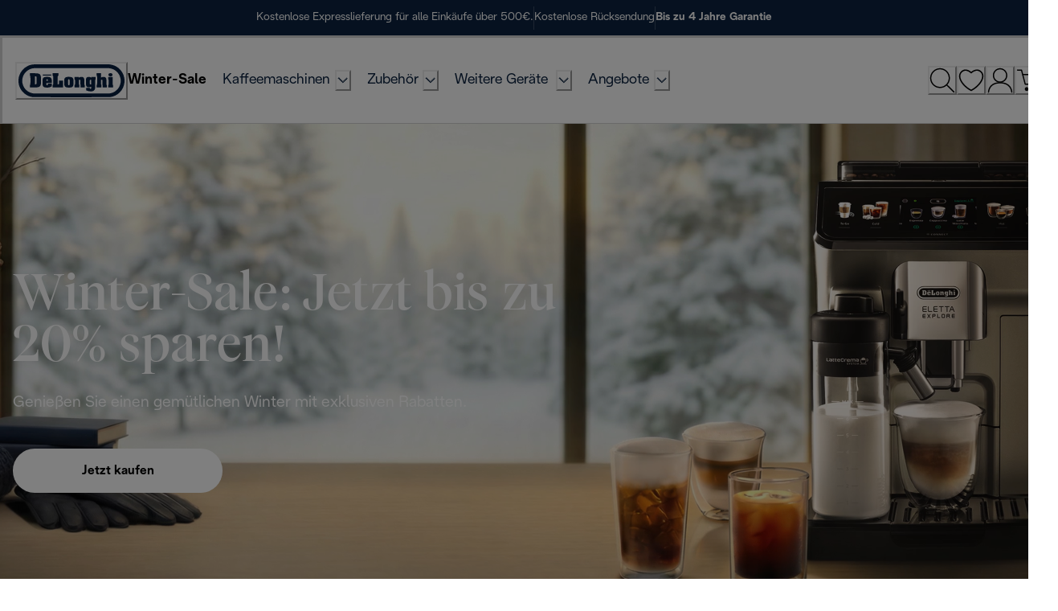

--- FILE ---
content_type: application/javascript; charset=utf8
request_url: https://www.delonghi.com/mobify/bundle/876/vendor-48a4958c.js
body_size: 119485
content:
(self.__LOADABLE_LOADED_CHUNKS__=self.__LOADABLE_LOADED_CHUNKS__||[]).push([[9528],{46071:(e,t)=>{"use strict";var r;function n(e){return{text:e["#text"],itemUid:e["data-sys-entry-uid"]||e["data-sys-asset-uid"],itemType:e.type,styleType:e["sys-style-type"],attributes:e,contentTypeUid:e["data-sys-content-type-uid"]}}!function(e){e.BLOCK="block",e.INLINE="inline",e.LINK="link",e.DISPLAY="display",e.DOWNLOAD="download"}(r||(r={}));var i=r,o=function(e,t){return o=Object.setPrototypeOf||{__proto__:[]}instanceof Array&&function(e,t){e.__proto__=t}||function(e,t){for(var r in t)Object.prototype.hasOwnProperty.call(t,r)&&(e[r]=t[r])},o(e,t)};function a(e,t){if("function"!=typeof t&&null!==t)throw new TypeError("Class extends value "+String(t)+" is not a constructor or null");function r(){this.constructor=e}o(e,t),e.prototype=null===t?Object.create(t):(r.prototype=t.prototype,new r)}var s=function(){return s=Object.assign||function(e){for(var t,r=1,n=arguments.length;r<n;r++)for(var i in t=arguments[r])Object.prototype.hasOwnProperty.call(t,i)&&(e[i]=t[i]);return e},s.apply(this,arguments)};function c(e){for(var t={},r=0;r<e.attributes.length;r++)t[e.attributes.item(r).name]=e.attributes.item(r).value;return e.childNodes.forEach((function(e){var r=e;t=s(s({},t),function(e){var t={};return 3===e.nodeType?t["#text"]=e.textContent:1===e.nodeType&&(t[e.nodeName.toLowerCase()]=c(e)),t}(r))})),t}"function"==typeof SuppressedError&&SuppressedError;var u,d="documentfragmentcontainer";function f(e,t,r){return void 0===t&&(t=["p","a","strong","em","ul","ol","li","h1","h2","h3","h4","h5","h6","sub","u","table","thead","tbody","tr","th","td","span","fragment","sup","strike","br","img"]),void 0===r&&(r=["href","title","target","alt","src","class","id","style","colspan","rowspan","content-type-uid","data-sys-asset-uid","sys-style-type","data-type"]),e.replace(/<\/?([a-z][a-z0-9]*)\b[^<>]*>/gi,(function(e,r){return t.includes(r.toLowerCase())?e:""})).replace(/<([a-z][a-z0-9]*)\b[^<>]*>/gi,(function(e,n){return t.includes(n.toLowerCase())?e.replace(/\s([a-z\-]+)=['"][^'"]*['"]/gi,(function(e,t){return r.includes(t.toLowerCase())?e:""})):e}))}String.prototype.forEachEmbeddedItem=function(e){var t="<".concat(d,">").concat(this.toString(),"</").concat(d,">"),r=(new DOMParser).parseFromString(t,"text/html");r.querySelectorAll(".embedded-entry").forEach((function(t){e(t.outerHTML,n(c(t)))})),r.querySelectorAll(".embedded-asset").forEach((function(t){e(t.outerHTML,n(c(t)))}))};var l,p=((u={})[i.BLOCK]=function(e){var t=f(e.title||e.uid),r=f(e._content_type_uid||(e.system?e.system.content_type_uid:""));return"<div><p>".concat(t,"</p><p>Content type: <span>").concat(r,"</span></p></div>")},u[i.INLINE]=function(e){var t=f(e.title||e.uid);return"<span>".concat(t,"</span>")},u[i.LINK]=function(e,t){var r=f(e.url||"undefined"),n=f(t.text||e.title||e.uid||(e.system?e.system.uid:""));return'<a href="'.concat(r,'">').concat(n,"</a>")},u[i.DISPLAY]=function(e,t){var r=f(e.url||"undefined"),n=f(t.attributes.alt||e.title||e.filename||e.uid||(e.system?e.system.uid:""));return'<img src="'.concat(r,'" alt="').concat(n,'" />')},u[i.DOWNLOAD]=function(e,t){var r=f(e.url||"undefined"),n=f(t.text||e.title||e.uid||(e.system?e.system.content_type_uid:""));return'<a href="'.concat(r,'">').concat(n,"</a>")},u);function h(e,t){return"entry"===e.itemType?(r=e.itemUid,n=e.contentTypeUid,void 0===(i=t)&&(i=[]),i.filter((function(e){if(e.uid&&e.uid===r&&e._content_type_uid===n||e.system&&e.system.uid===r&&e.system.content_type_uid===n)return e}))):function(e,t){return void 0===t&&(t=[]),t.filter((function(t){if(t.uid&&t.uid===e||t.system&&t.system.uid===e)return t}))}(e.itemUid,t);var r,n,i}function g(e,t){if(e&&void 0!==e&&t&&void 0!==t&&void 0!==t._embedded_items){var r=t;return h(e,Object.values(r._embedded_items||[]).reduce((function(e,t){return e.concat(t)}),[]))}return[]}function v(e,t,r){if(!e&&void 0===e||!t&&void 0===t)return"";if(r&&void 0!==r[t.styleType]){var n=r[t.styleType];if(void 0!==t.attributes["data-sys-content-type-uid"]&&"function"!=typeof n&&void 0!==n[t.attributes["data-sys-content-type-uid"]])return n[t.attributes["data-sys-content-type-uid"]](e,t);if(void 0!==t.attributes["data-sys-content-type-uid"]&&"function"!=typeof n&&void 0!==n.$default)return n.$default(e,t);if(void 0!==t.contentTypeUid&&"function"!=typeof n&&void 0!==n[t.contentTypeUid])return n[t.contentTypeUid](e,t);if(void 0!==t.contentTypeUid&&"function"!=typeof n&&void 0!==n.$default)return n.$default(e,t);if("function"==typeof n)return n(e,t)}return(0,p[t.styleType])(e,t)}function y(e,t,r){m(e.split("."),t,r)}function m(e,t,r){if(e){var n=e[0];if(1===e.length&&t[n])t[n]=r(t[n]);else if(e.length>0&&t[n]){var i=e.slice(1);if(Array.isArray(t[n]))for(var o=0,a=t[n];o<a.length;o++)m(i,a[o],r);else"object"==typeof t[n]&&m(i,t[n],r)}}}!function(e){e.DOCUMENT="doc",e.PARAGRAPH="p",e.LINK="a",e.IMAGE="img",e.EMBED="embed",e.HEADING_1="h1",e.HEADING_2="h2",e.HEADING_3="h3",e.HEADING_4="h4",e.HEADING_5="h5",e.HEADING_6="h6",e.ORDER_LIST="ol",e.UNORDER_LIST="ul",e.LIST_ITEM="li",e.FRAGMENT="fragment",e.HR="hr",e.TABLE="table",e.TABLE_HEADER="thead",e.TABLE_BODY="tbody",e.TABLE_FOOTER="tfoot",e.TABLE_ROW="tr",e.TABLE_HEAD="th",e.TABLE_DATA="td",e.BLOCK_QUOTE="blockquote",e.CODE="code",e.TEXT="text",e.REFERENCE="reference"}(l||(l={}));var b,I=l;!function(e){e.BOLD="bold",e.ITALIC="italic",e.UNDERLINE="underline",e.CLASSNAME_OR_ID="classnameOrId",e.STRIKE_THROUGH="strikethrough",e.INLINE_CODE="inlineCode",e.SUBSCRIPT="subscript",e.SUPERSCRIPT="superscript",e.BREAK="break"}(b||(b={}));var k,x=b,w=function(){},P=(function(e){function t(){var t=e.call(this)||this;return t.type=I.DOCUMENT,t}a(t,e)}(w),function(e){function t(t){var r=e.call(this)||this;return r.text=t,r}a(t,e)}(w),(k={})[I.DOCUMENT]=function(e){return""},k[I.PARAGRAPH]=function(e,t){return"<p".concat(e.attrs.style?' style="'.concat(e.attrs.style,'"'):"").concat(e.attrs["class-name"]?' class="'.concat(e.attrs["class-name"],'"'):"").concat(e.attrs.id?' id="'.concat(e.attrs.id,'"'):"",">").concat(f(t(e.children)),"</p>")},k[I.LINK]=function(e,t){var r=f(e.attrs.href||e.attrs.url);return e.attrs.target?"<a".concat(e.attrs.style?' style="'.concat(e.attrs.style,'"'):"").concat(e.attrs["class-name"]?' class="'.concat(e.attrs["class-name"],'"'):"").concat(e.attrs.id?' id="'.concat(e.attrs.id,'"'):"",' href="').concat(r,'" target="').concat(e.attrs.target,'">').concat(f(t(e.children)),"</a>"):"<a".concat(e.attrs.style?' style="'.concat(e.attrs.style,'"'):"").concat(e.attrs["class-name"]?' class="'.concat(e.attrs["class-name"],'"'):"").concat(e.attrs.id?' id="'.concat(e.attrs.id,'"'):"",' href="').concat(r,'">').concat(f(t(e.children)),"</a>")},k[I.IMAGE]=function(e,t){var r=f(e.attrs.src||e.attrs.url);return"<img".concat(e.attrs.style?' style="'.concat(e.attrs.style,'"'):"").concat(e.attrs["class-name"]?' class="'.concat(e.attrs["class-name"],'"'):"").concat(e.attrs.id?' id="'.concat(e.attrs.id,'"'):"",' src="').concat(r,'" />').concat(f(t(e.children)))},k[I.EMBED]=function(e,t){var r=f(e.attrs.src||e.attrs.url);return"<iframe".concat(e.attrs.style?' style="'.concat(e.attrs.style,'"'):"").concat(e.attrs["class-name"]?' class="'.concat(e.attrs["class-name"],'"'):"").concat(e.attrs.id?' id="'.concat(e.attrs.id,'"'):"",' src="').concat(r,'">').concat(f(t(e.children)),"</iframe>")},k[I.HEADING_1]=function(e,t){return"<h1".concat(e.attrs.style?' style="'.concat(e.attrs.style,'"'):"").concat(e.attrs["class-name"]?' class="'.concat(e.attrs["class-name"],'"'):"").concat(e.attrs.id?' id="'.concat(e.attrs.id,'"'):"",">").concat(f(t(e.children)),"</h1>")},k[I.HEADING_2]=function(e,t){return"<h2".concat(e.attrs.style?' style="'.concat(e.attrs.style,'"'):"").concat(e.attrs["class-name"]?' class="'.concat(e.attrs["class-name"],'"'):"").concat(e.attrs.id?' id="'.concat(e.attrs.id,'"'):"",">").concat(f(t(e.children)),"</h2>")},k[I.HEADING_3]=function(e,t){return"<h3".concat(e.attrs.style?' style="'.concat(e.attrs.style,'"'):"").concat(e.attrs["class-name"]?' class="'.concat(e.attrs["class-name"],'"'):"").concat(e.attrs.id?' id="'.concat(e.attrs.id,'"'):"",">").concat(f(t(e.children)),"</h3>")},k[I.HEADING_4]=function(e,t){return"<h4".concat(e.attrs.style?' style="'.concat(e.attrs.style,'"'):"").concat(e.attrs["class-name"]?' class="'.concat(e.attrs["class-name"],'"'):"").concat(e.attrs.id?' id="'.concat(e.attrs.id,'"'):"",">").concat(f(t(e.children)),"</h4>")},k[I.HEADING_5]=function(e,t){return"<h5".concat(e.attrs.style?' style="'.concat(e.attrs.style,'"'):"").concat(e.attrs["class-name"]?' class="'.concat(e.attrs["class-name"],'"'):"").concat(e.attrs.id?' id="'.concat(e.attrs.id,'"'):"",">").concat(f(t(e.children)),"</h5>")},k[I.HEADING_6]=function(e,t){return"<h6".concat(e.attrs.style?' style="'.concat(e.attrs.style,'"'):"").concat(e.attrs["class-name"]?' class="'.concat(e.attrs["class-name"],'"'):"").concat(e.attrs.id?' id="'.concat(e.attrs.id,'"'):"",">").concat(f(t(e.children)),"</h6>")},k[I.ORDER_LIST]=function(e,t){return"<ol".concat(e.attrs.style?' style="'.concat(e.attrs.style,'"'):"").concat(e.attrs["class-name"]?' class="'.concat(e.attrs["class-name"],'"'):"").concat(e.attrs.id?' id="'.concat(e.attrs.id,'"'):"",">").concat(f(t(e.children)),"</ol>")},k[I.FRAGMENT]=function(e,t){return"<fragment>".concat(f(t(e.children)),"</fragment>")},k[I.UNORDER_LIST]=function(e,t){return"<ul".concat(e.attrs.style?' style="'.concat(e.attrs.style,'"'):"").concat(e.attrs["class-name"]?' class="'.concat(e.attrs["class-name"],'"'):"").concat(e.attrs.id?' id="'.concat(e.attrs.id,'"'):"",">").concat(f(t(e.children)),"</ul>")},k[I.LIST_ITEM]=function(e,t){return"<li".concat(e.attrs.style?' style="'.concat(e.attrs.style,'"'):"").concat(e.attrs["class-name"]?' class="'.concat(e.attrs["class-name"],'"'):"").concat(e.attrs.id?' id="'.concat(e.attrs.id,'"'):"",">").concat(f(t(e.children)),"</li>")},k[I.HR]=function(e,t){return"<hr>"},k[I.TABLE]=function(e,t){return"<table".concat(e.attrs.style?' style="'.concat(e.attrs.style,'"'):"").concat(e.attrs["class-name"]?' class="'.concat(e.attrs["class-name"],'"'):"").concat(e.attrs.id?' id="'.concat(e.attrs.id,'"'):"",">").concat(f(t(e.children)),"</table>")},k[I.TABLE_HEADER]=function(e,t){return"<thead".concat(e.attrs.style?' style="'.concat(e.attrs.style,'"'):"").concat(e.attrs["class-name"]?' class="'.concat(e.attrs["class-name"],'"'):"").concat(e.attrs.id?' id="'.concat(e.attrs.id,'"'):"",">").concat(f(t(e.children)),"</thead>")},k[I.TABLE_BODY]=function(e,t){return"<tbody".concat(e.attrs.style?' style="'.concat(e.attrs.style,'"'):"").concat(e.attrs["class-name"]?' class="'.concat(e.attrs["class-name"],'"'):"").concat(e.attrs.id?' id="'.concat(e.attrs.id,'"'):"",">").concat(f(t(e.children)),"</tbody>")},k[I.TABLE_FOOTER]=function(e,t){return"<tfoot".concat(e.attrs.style?' style="'.concat(e.attrs.style,'"'):"").concat(e.attrs["class-name"]?' class="'.concat(e.attrs["class-name"],'"'):"").concat(e.attrs.id?' id="'.concat(e.attrs.id,'"'):"",">").concat(f(t(e.children)),"</tfoot>")},k[I.TABLE_ROW]=function(e,t){return"<tr".concat(e.attrs.style?' style="'.concat(e.attrs.style,'"'):"").concat(e.attrs["class-name"]?' class="'.concat(e.attrs["class-name"],'"'):"").concat(e.attrs.id?' id="'.concat(e.attrs.id,'"'):"",">").concat(f(t(e.children)),"</tr>")},k[I.TABLE_HEAD]=function(e,t){return e.attrs.void?"":"<th"+"".concat(e.attrs.rowSpan?' rowspan="'.concat(e.attrs.rowSpan,'"'):"")+"".concat(e.attrs.colSpan?' colspan="'.concat(e.attrs.colSpan,'"'):"")+"".concat(e.attrs.style?' style="'.concat(e.attrs.style,'"'):"")+"".concat(e.attrs["class-name"]?' class="'.concat(e.attrs["class-name"],'"'):"")+"".concat(e.attrs.id?' id="'.concat(e.attrs.id,'"'):"",">").concat(f(t(e.children)))+"</th>"},k[I.TABLE_DATA]=function(e,t){return e.attrs.void?"":"<td"+"".concat(e.attrs.rowSpan?' rowspan="'.concat(e.attrs.rowSpan,'"'):"")+"".concat(e.attrs.colSpan?' colspan="'.concat(e.attrs.colSpan,'"'):"")+"".concat(e.attrs.style?' style="'.concat(e.attrs.style,'"'):"")+"".concat(e.attrs["class-name"]?' class="'.concat(e.attrs["class-name"],'"'):"")+"".concat(e.attrs.id?' id="'.concat(e.attrs.id,'"'):"",">").concat(f(t(e.children)))+"</td>"},k[I.BLOCK_QUOTE]=function(e,t){return"<blockquote".concat(e.attrs["class-name"]?' class="'.concat(e.attrs["class-name"],'"'):"").concat(e.attrs.id?' id="'.concat(e.attrs.id,'"'):"",">").concat(f(t(e.children)),"</blockquote>")},k[I.CODE]=function(e,t){return"<code".concat(e.attrs["class-name"]?' class="'.concat(e.attrs["class-name"],'"'):"").concat(e.attrs.id?' id="'.concat(e.attrs.id,'"'):"",">").concat(f(t(e.children)),"</code>")},k.reference=function(e,t){var r,n,i,o,a;if("asset"===e.attrs.type){var s=e.attrs["asset-link"],c=null===(n=null===(r=e.attrs)||void 0===r?void 0:r["redactor-attributes"])||void 0===n?void 0:n.alt,u=e.attrs.link,d=e.attrs.target||"",l=(null===(o=null===(i=e.attrs)||void 0===i?void 0:i["redactor-attributes"])||void 0===o?void 0:o["asset-caption"])||(null===(a=e.attrs)||void 0===a?void 0:a["asset-caption"])||"",p=e.attrs.style,h=e.attrs["asset-uid"],g="<img".concat(h?' asset_uid="'.concat(h,'"'):"").concat(e.attrs["class-name"]?' class="'.concat(f(e.attrs["class-name"]),'"'):"").concat(s?' src="'.concat(f(s),'"'):"").concat(c?' alt="'.concat(c,'"'):"").concat("_blank"===d?' target="_blank"':"").concat(p?' style="'.concat(p,'"'):""," />");return"<figure".concat(p?' style="'.concat(p,'"'):"",">")+(u?'<a href="'.concat(u,'" target="').concat(d||"",'">'):"")+g+(u?"</a>":"")+(l?"<figcaption>".concat(l,"</figcaption>"):"")+"</figure>"}return""},k.default=function(e,t){return f(t(e.children))},k[x.BOLD]=function(e){return"<strong>".concat(f(e),"</strong>")},k[x.ITALIC]=function(e){return"<em>".concat(f(e),"</em>")},k[x.UNDERLINE]=function(e){return"<u>".concat(f(e),"</u>")},k[x.STRIKE_THROUGH]=function(e){return"<strike>".concat(f(e),"</strike>")},k[x.INLINE_CODE]=function(e){return"<span data-type='inlineCode'>".concat(f(e),"</span>")},k[x.SUBSCRIPT]=function(e){return"<sub>".concat(f(e),"</sub>")},k[x.SUPERSCRIPT]=function(e){return"<sup>".concat(f(e),"</sup>")},k[x.BREAK]=function(e){return"<br />".concat(f(e))},k[x.CLASSNAME_OR_ID]=function(e,t,r){return"<span".concat(t?' class="'.concat(t,'"'):"").concat(r?' id="'.concat(r,'"'):"",">").concat(f(e),"</span>")},k);function C(e,t){for(var r=0,n=e;r<n.length;r++)t(n[r])}function O(e,t,r){if(!(e instanceof Array)&&"doc"!==e.type)return e;if(e instanceof Array){var n=[];return e.forEach((function(e){n.push(O(e,t,r))})),n}var i=s(s({},P),t);return z(e.children,i,r)}function z(e,t,r){return e.map((function(e){return function(e,t,r){var n;if((null===(n=null==e?void 0:e.attrs)||void 0===n?void 0:n.style)&&(e.attrs.style=function(e){if(!e)return"";if("string"==typeof e)return e;var t="";for(var r in e)if(e.hasOwnProperty(r)){var n=e[r];t+="".concat(r,":").concat(n,";")}return t}(e.attrs.style)),e.type){if("reference"===e.type)return function(e,t,r){if(("entry"===e.attrs.type||"asset"===e.attrs.type)&&"link"===e.attrs["display-type"]){var n=e.children?z(e.children,t,r):"",i="".concat(e.attrs.style?' style="'.concat(e.attrs.style,'"'):"").concat(e.attrs["class-name"]?' class="'.concat(e.attrs["class-name"],'"'):"").concat(e.attrs.id?' id="'.concat(e.attrs.id,'"'):"",' href="').concat(e.attrs.href||e.attrs.url,'"');return e.attrs.target&&(i+=' target="'.concat(e.attrs.target,'"')),"asset"==e.attrs.type&&(i+=' type="asset" content-type-uid="sys_assets" '.concat(e.attrs["asset-uid"]?'data-sys-asset-uid="'.concat(e.attrs["asset-uid"],'"'):"",' sys-style-type="download"')),"<a".concat(i,">").concat(n,"</a>")}function o(e){return t[e.type](e,void 0)}if(!r&&void 0!==t[e.type])return o(e);if(!r)return"";var a,s=(a=e.attrs,{text:(e.children&&e.children.length>0?e.children[0]:{}).text,itemUid:a["entry-uid"]||a["asset-uid"],itemType:a.type,styleType:a["display-type"],attributes:a,contentTypeUid:a["content-type-uid"]}),c=r(s);return c||void 0===t[e.type]?v(c,s,t):o(e)}(e,t,r);var i=function(e){return z(e,t,r)};return void 0!==t[e.type]?t[e.type](e,i):t.default(e,i)}return function(e,t){var r=e.text;return(e.classname||e.id)&&(r=t[x.CLASSNAME_OR_ID](r,e.classname,e.id)),e.break&&(r=t[x.BREAK](r)),e.superscript&&(r=t[x.SUPERSCRIPT](r)),e.subscript&&(r=t[x.SUBSCRIPT](r)),e.inlineCode&&(r=t[x.INLINE_CODE](r)),e.strikethrough&&(r=t[x.STRIKE_THROUGH](r)),e.underline&&(r=t[x.UNDERLINE](r)),e.italic&&(r=t[x.ITALIC](r)),e.bold&&(r=t[x.BOLD](r)),r}(e,t)}(e,t,r)})).join("")}t.LE=function e(t){t.entry instanceof Array?C(t.entry,(function(r){e({entry:r,paths:t.paths,renderOption:t.renderOption})})):function(e){for(var t=0,r=e.paths;t<r.length;t++)y(r[t],e.entry,(function(t){return O(t,e.renderOption,(function(t){return g(t,e.entry)[0]}))}))}({entry:t.entry,paths:t.paths,renderOption:t.renderOption})}},87336:(e,t,r)=>{"use strict";r.r(t),r.d(t,{ClientConfig:()=>Fa,ShopperBaskets:()=>ld,ShopperContexts:()=>gd,ShopperCustomers:()=>md,ShopperDiscoverySearch:()=>kd,ShopperExperience:()=>Pd,ShopperGiftCertificates:()=>zd,ShopperLogin:()=>uf,ShopperOrders:()=>Sd,ShopperProducts:()=>Td,ShopperPromotions:()=>Md,ShopperSearch:()=>Xd,ShopperSeo:()=>rf,ShopperStores:()=>af,TemplateURL:()=>cd,helpers:()=>Ev});var n=r(27869),i=r(23011),o=r(68273),a=r.n(o),s="undefined"!=typeof globalThis?globalThis:"undefined"!=typeof window?window:void 0!==r.g?r.g:"undefined"!=typeof self?self:{};function c(e,t,r){return e(r={path:t,exports:{},require:function(e,t){return function(){throw new Error("Dynamic requires are not currently supported by @rollup/plugin-commonjs")}(null==t&&r.path)}},r.exports),r.exports}var u,d,f=function(e){return e&&e.Math==Math&&e},l=f("object"==typeof globalThis&&globalThis)||f("object"==typeof window&&window)||f("object"==typeof self&&self)||f("object"==typeof s&&s)||function(){return this}()||Function("return this")(),p=function(e){try{return!!e()}catch(e){return!0}},h=!p((function(){return 7!=Object.defineProperty({},1,{get:function(){return 7}})[1]})),g=!p((function(){var e=function(){}.bind();return"function"!=typeof e||e.hasOwnProperty("prototype")})),v=Function.prototype.call,y=g?v.bind(v):function(){return v.apply(v,arguments)},m={}.propertyIsEnumerable,b=Object.getOwnPropertyDescriptor,I={f:b&&!m.call({1:2},1)?function(e){var t=b(this,e);return!!t&&t.enumerable}:m},k=function(e,t){return{enumerable:!(1&e),configurable:!(2&e),writable:!(4&e),value:t}},x=Function.prototype,w=x.bind,P=x.call,C=g&&w.bind(P,P),O=g?function(e){return e&&C(e)}:function(e){return e&&function(){return P.apply(e,arguments)}},z=O({}.toString),E=O("".slice),_=function(e){return E(z(e),8,-1)},S=Object,j=O("".split),q=p((function(){return!S("z").propertyIsEnumerable(0)}))?function(e){return"String"==_(e)?j(e,""):S(e)}:S,T=TypeError,A=function(e){if(null==e)throw T("Can't call method on "+e);return e},R=function(e){return q(A(e))},M=function(e){return"function"==typeof e},B=function(e){return"object"==typeof e?null!==e:M(e)},U=function(e,t){return arguments.length<2?function(e){return M(e)?e:void 0}(l[e]):l[e]&&l[e][t]},L=O({}.isPrototypeOf),N=U("navigator","userAgent")||"",D=l.process,F=l.Deno,G=D&&D.versions||F&&F.version,H=G&&G.v8;H&&(d=(u=H.split("."))[0]>0&&u[0]<4?1:+(u[0]+u[1])),!d&&N&&(!(u=N.match(/Edge\/(\d+)/))||u[1]>=74)&&(u=N.match(/Chrome\/(\d+)/))&&(d=+u[1]);var W=d,K=!!Object.getOwnPropertySymbols&&!p((function(){var e=Symbol();return!String(e)||!(Object(e)instanceof Symbol)||!Symbol.sham&&W&&W<41})),V=K&&!Symbol.sham&&"symbol"==typeof Symbol.iterator,$=Object,J=V?function(e){return"symbol"==typeof e}:function(e){var t=U("Symbol");return M(t)&&L(t.prototype,$(e))},Y=String,Q=function(e){try{return Y(e)}catch(e){return"Object"}},Z=TypeError,X=function(e){if(M(e))return e;throw Z(Q(e)+" is not a function")},ee=function(e,t){var r=e[t];return null==r?void 0:X(r)},te=TypeError,re=Object.defineProperty,ne=function(e,t){try{re(l,e,{value:t,configurable:!0,writable:!0})}catch(r){l[e]=t}return t},ie=l["__core-js_shared__"]||ne("__core-js_shared__",{}),oe=c((function(e){(e.exports=function(e,t){return ie[e]||(ie[e]=void 0!==t?t:{})})("versions",[]).push({version:"3.23.4",mode:"global",copyright:"© 2014-2022 Denis Pushkarev (zloirock.ru)",license:"https://github.com/zloirock/core-js/blob/v3.23.4/LICENSE",source:"https://github.com/zloirock/core-js"})})),ae=Object,se=function(e){return ae(A(e))},ce=O({}.hasOwnProperty),ue=Object.hasOwn||function(e,t){return ce(se(e),t)},de=0,fe=Math.random(),le=O(1..toString),pe=function(e){return"Symbol("+(void 0===e?"":e)+")_"+le(++de+fe,36)},he=oe("wks"),ge=l.Symbol,ve=ge&&ge.for,ye=V?ge:ge&&ge.withoutSetter||pe,me=function(e){if(!ue(he,e)||!K&&"string"!=typeof he[e]){var t="Symbol."+e;K&&ue(ge,e)?he[e]=ge[e]:he[e]=V&&ve?ve(t):ye(t)}return he[e]},be=TypeError,Ie=me("toPrimitive"),ke=function(e,t){if(!B(e)||J(e))return e;var r,n=ee(e,Ie);if(n){if(void 0===t&&(t="default"),r=y(n,e,t),!B(r)||J(r))return r;throw be("Can't convert object to primitive value")}return void 0===t&&(t="number"),function(e,t){var r,n;if("string"===t&&M(r=e.toString)&&!B(n=y(r,e)))return n;if(M(r=e.valueOf)&&!B(n=y(r,e)))return n;if("string"!==t&&M(r=e.toString)&&!B(n=y(r,e)))return n;throw te("Can't convert object to primitive value")}(e,t)},xe=function(e){var t=ke(e,"string");return J(t)?t:t+""},we=l.document,Pe=B(we)&&B(we.createElement),Ce=function(e){return Pe?we.createElement(e):{}},Oe=!h&&!p((function(){return 7!=Object.defineProperty(Ce("div"),"a",{get:function(){return 7}}).a})),ze=Object.getOwnPropertyDescriptor,Ee={f:h?ze:function(e,t){if(e=R(e),t=xe(t),Oe)try{return ze(e,t)}catch(e){}if(ue(e,t))return k(!y(I.f,e,t),e[t])}},_e=h&&p((function(){return 42!=Object.defineProperty((function(){}),"prototype",{value:42,writable:!1}).prototype})),Se=String,je=TypeError,qe=function(e){if(B(e))return e;throw je(Se(e)+" is not an object")},Te=TypeError,Ae=Object.defineProperty,Re=Object.getOwnPropertyDescriptor,Me={f:h?_e?function(e,t,r){if(qe(e),t=xe(t),qe(r),"function"==typeof e&&"prototype"===t&&"value"in r&&"writable"in r&&!r.writable){var n=Re(e,t);n&&n.writable&&(e[t]=r.value,r={configurable:"configurable"in r?r.configurable:n.configurable,enumerable:"enumerable"in r?r.enumerable:n.enumerable,writable:!1})}return Ae(e,t,r)}:Ae:function(e,t,r){if(qe(e),t=xe(t),qe(r),Oe)try{return Ae(e,t,r)}catch(e){}if("get"in r||"set"in r)throw Te("Accessors not supported");return"value"in r&&(e[t]=r.value),e}},Be=h?function(e,t,r){return Me.f(e,t,k(1,r))}:function(e,t,r){return e[t]=r,e},Ue=Function.prototype,Le=h&&Object.getOwnPropertyDescriptor,Ne=ue(Ue,"name"),De={EXISTS:Ne,PROPER:Ne&&"something"===function(){}.name,CONFIGURABLE:Ne&&(!h||h&&Le(Ue,"name").configurable)},Fe=O(Function.toString);M(ie.inspectSource)||(ie.inspectSource=function(e){return Fe(e)});var Ge,He,We,Ke=ie.inspectSource,Ve=l.WeakMap,$e=M(Ve)&&/native code/.test(Ke(Ve)),Je=oe("keys"),Ye=function(e){return Je[e]||(Je[e]=pe(e))},Qe={},Ze=l.TypeError,Xe=l.WeakMap;if($e||ie.state){var et=ie.state||(ie.state=new Xe),tt=O(et.get),rt=O(et.has),nt=O(et.set);Ge=function(e,t){if(rt(et,e))throw new Ze("Object already initialized");return t.facade=e,nt(et,e,t),t},He=function(e){return tt(et,e)||{}},We=function(e){return rt(et,e)}}else{var it=Ye("state");Qe[it]=!0,Ge=function(e,t){if(ue(e,it))throw new Ze("Object already initialized");return t.facade=e,Be(e,it,t),t},He=function(e){return ue(e,it)?e[it]:{}},We=function(e){return ue(e,it)}}var ot={set:Ge,get:He,has:We,enforce:function(e){return We(e)?He(e):Ge(e,{})},getterFor:function(e){return function(t){var r;if(!B(t)||(r=He(t)).type!==e)throw Ze("Incompatible receiver, "+e+" required");return r}}},at=c((function(e){var t=De.CONFIGURABLE,r=ot.enforce,n=ot.get,i=Object.defineProperty,o=h&&!p((function(){return 8!==i((function(){}),"length",{value:8}).length})),a=String(String).split("String"),s=e.exports=function(e,n,s){"Symbol("===String(n).slice(0,7)&&(n="["+String(n).replace(/^Symbol\(([^)]*)\)/,"$1")+"]"),s&&s.getter&&(n="get "+n),s&&s.setter&&(n="set "+n),(!ue(e,"name")||t&&e.name!==n)&&(h?i(e,"name",{value:n,configurable:!0}):e.name=n),o&&s&&ue(s,"arity")&&e.length!==s.arity&&i(e,"length",{value:s.arity});try{s&&ue(s,"constructor")&&s.constructor?h&&i(e,"prototype",{writable:!1}):e.prototype&&(e.prototype=void 0)}catch(e){}var c=r(e);return ue(c,"source")||(c.source=a.join("string"==typeof n?n:"")),e};Function.prototype.toString=s((function(){return M(this)&&n(this).source||Ke(this)}),"toString")})),st=function(e,t,r,n){n||(n={});var i=n.enumerable,o=void 0!==n.name?n.name:t;if(M(r)&&at(r,o,n),n.global)i?e[t]=r:ne(t,r);else{try{n.unsafe?e[t]&&(i=!0):delete e[t]}catch(e){}i?e[t]=r:Me.f(e,t,{value:r,enumerable:!1,configurable:!n.nonConfigurable,writable:!n.nonWritable})}return e},ct=Math.ceil,ut=Math.floor,dt=Math.trunc||function(e){var t=+e;return(t>0?ut:ct)(t)},ft=function(e){var t=+e;return t!=t||0===t?0:dt(t)},lt=Math.max,pt=Math.min,ht=function(e,t){var r=ft(e);return r<0?lt(r+t,0):pt(r,t)},gt=Math.min,vt=function(e){return e>0?gt(ft(e),9007199254740991):0},yt=function(e){return vt(e.length)},mt=function(e){return function(t,r,n){var i,o=R(t),a=yt(o),s=ht(n,a);if(e&&r!=r){for(;a>s;)if((i=o[s++])!=i)return!0}else for(;a>s;s++)if((e||s in o)&&o[s]===r)return e||s||0;return!e&&-1}},bt={includes:mt(!0),indexOf:mt(!1)},It=bt.indexOf,kt=O([].push),xt=function(e,t){var r,n=R(e),i=0,o=[];for(r in n)!ue(Qe,r)&&ue(n,r)&&kt(o,r);for(;t.length>i;)ue(n,r=t[i++])&&(~It(o,r)||kt(o,r));return o},wt=["constructor","hasOwnProperty","isPrototypeOf","propertyIsEnumerable","toLocaleString","toString","valueOf"],Pt=wt.concat("length","prototype"),Ct={f:Object.getOwnPropertyNames||function(e){return xt(e,Pt)}},Ot={f:Object.getOwnPropertySymbols},zt=O([].concat),Et=U("Reflect","ownKeys")||function(e){var t=Ct.f(qe(e)),r=Ot.f;return r?zt(t,r(e)):t},_t=function(e,t,r){for(var n=Et(t),i=Me.f,o=Ee.f,a=0;a<n.length;a++){var s=n[a];ue(e,s)||r&&ue(r,s)||i(e,s,o(t,s))}},St=/#|\.prototype\./,jt=function(e,t){var r=Tt[qt(e)];return r==Rt||r!=At&&(M(t)?p(t):!!t)},qt=jt.normalize=function(e){return String(e).replace(St,".").toLowerCase()},Tt=jt.data={},At=jt.NATIVE="N",Rt=jt.POLYFILL="P",Mt=jt,Bt=Ee.f,Ut=function(e,t){var r,n,i,o,a,s=e.target,c=e.global,u=e.stat;if(r=c?l:u?l[s]||ne(s,{}):(l[s]||{}).prototype)for(n in t){if(o=t[n],i=e.dontCallGetSet?(a=Bt(r,n))&&a.value:r[n],!Mt(c?n:s+(u?".":"#")+n,e.forced)&&void 0!==i){if(typeof o==typeof i)continue;_t(o,i)}(e.sham||i&&i.sham)&&Be(o,"sham",!0),st(r,n,o,e)}},Lt=Object.keys||function(e){return xt(e,wt)},Nt=p((function(){Lt(1)}));Ut({target:"Object",stat:!0,forced:Nt},{keys:function(e){return Lt(se(e))}});var Dt={};Dt[me("toStringTag")]="z";var Ft,Gt="[object z]"===String(Dt),Ht=me("toStringTag"),Wt=Object,Kt="Arguments"==_(function(){return arguments}()),Vt=Gt?_:function(e){var t,r,n;return void 0===e?"Undefined":null===e?"Null":"string"==typeof(r=function(e,t){try{return e[t]}catch(e){}}(t=Wt(e),Ht))?r:Kt?_(t):"Object"==(n=_(t))&&M(t.callee)?"Arguments":n},$t=String,Jt=function(e){if("Symbol"===Vt(e))throw TypeError("Cannot convert a Symbol value to a string");return $t(e)},Yt={f:h&&!_e?Object.defineProperties:function(e,t){qe(e);for(var r,n=R(t),i=Lt(t),o=i.length,a=0;o>a;)Me.f(e,r=i[a++],n[r]);return e}},Qt=U("document","documentElement"),Zt=Ye("IE_PROTO"),Xt=function(){},er=function(e){return"<script>"+e+"<\/script>"},tr=function(e){e.write(er("")),e.close();var t=e.parentWindow.Object;return e=null,t},rr=function(){try{Ft=new ActiveXObject("htmlfile")}catch(e){}var e,t;rr="undefined"!=typeof document?document.domain&&Ft?tr(Ft):((t=Ce("iframe")).style.display="none",Qt.appendChild(t),t.src=String("javascript:"),(e=t.contentWindow.document).open(),e.write(er("document.F=Object")),e.close(),e.F):tr(Ft);for(var r=wt.length;r--;)delete rr.prototype[wt[r]];return rr()};Qe[Zt]=!0;var nr=Object.create||function(e,t){var r;return null!==e?(Xt.prototype=qe(e),r=new Xt,Xt.prototype=null,r[Zt]=e):r=rr(),void 0===t?r:Yt.f(r,t)},ir=function(e,t,r){var n=xe(t);n in e?Me.f(e,n,k(0,r)):e[n]=r},or=Array,ar=Math.max,sr=function(e,t,r){for(var n=yt(e),i=ht(t,n),o=ht(void 0===r?n:r,n),a=or(ar(o-i,0)),s=0;i<o;i++,s++)ir(a,s,e[i]);return a.length=s,a},cr=Ct.f,ur="object"==typeof window&&window&&Object.getOwnPropertyNames?Object.getOwnPropertyNames(window):[],dr={f:function(e){return ur&&"Window"==_(e)?function(e){try{return cr(e)}catch(e){return sr(ur)}}(e):cr(R(e))}},fr={f:me},lr=l,pr=Me.f,hr=Me.f,gr=me("toStringTag"),vr=function(e,t,r){e&&!r&&(e=e.prototype),e&&!ue(e,gr)&&hr(e,gr,{configurable:!0,value:t})},yr=O(O.bind),mr=function(e,t){return X(e),void 0===t?e:g?yr(e,t):function(){return e.apply(t,arguments)}},br=Array.isArray||function(e){return"Array"==_(e)},Ir=function(){},kr=[],xr=U("Reflect","construct"),wr=/^\s*(?:class|function)\b/,Pr=O(wr.exec),Cr=!wr.exec(Ir),Or=function(e){if(!M(e))return!1;try{return xr(Ir,kr,e),!0}catch(e){return!1}},zr=function(e){if(!M(e))return!1;switch(Vt(e)){case"AsyncFunction":case"GeneratorFunction":case"AsyncGeneratorFunction":return!1}try{return Cr||!!Pr(wr,Ke(e))}catch(e){return!0}};zr.sham=!0;var Er=!xr||p((function(){var e;return Or(Or.call)||!Or(Object)||!Or((function(){e=!0}))||e}))?zr:Or,_r=me("species"),Sr=Array,jr=function(e,t){return new(function(e){var t;return br(e)&&(t=e.constructor,(Er(t)&&(t===Sr||br(t.prototype))||B(t)&&null===(t=t[_r]))&&(t=void 0)),void 0===t?Sr:t}(e))(0===t?0:t)},qr=O([].push),Tr=function(e){var t=1==e,r=2==e,n=3==e,i=4==e,o=6==e,a=7==e,s=5==e||o;return function(c,u,d,f){for(var l,p,h=se(c),g=q(h),v=mr(u,d),y=yt(g),m=0,b=f||jr,I=t?b(c,y):r||a?b(c,0):void 0;y>m;m++)if((s||m in g)&&(p=v(l=g[m],m,h),e))if(t)I[m]=p;else if(p)switch(e){case 3:return!0;case 5:return l;case 6:return m;case 2:qr(I,l)}else switch(e){case 4:return!1;case 7:qr(I,l)}return o?-1:n||i?i:I}},Ar={forEach:Tr(0),map:Tr(1),filter:Tr(2),some:Tr(3),every:Tr(4),find:Tr(5),findIndex:Tr(6),filterReject:Tr(7)},Rr=Ar.forEach,Mr=Ye("hidden"),Br=ot.set,Ur=ot.getterFor("Symbol"),Lr=Object.prototype,Nr=l.Symbol,Dr=Nr&&Nr.prototype,Fr=l.TypeError,Gr=l.QObject,Hr=Ee.f,Wr=Me.f,Kr=dr.f,Vr=I.f,$r=O([].push),Jr=oe("symbols"),Yr=oe("op-symbols"),Qr=oe("wks"),Zr=!Gr||!Gr.prototype||!Gr.prototype.findChild,Xr=h&&p((function(){return 7!=nr(Wr({},"a",{get:function(){return Wr(this,"a",{value:7}).a}})).a}))?function(e,t,r){var n=Hr(Lr,t);n&&delete Lr[t],Wr(e,t,r),n&&e!==Lr&&Wr(Lr,t,n)}:Wr,en=function(e,t){var r=Jr[e]=nr(Dr);return Br(r,{type:"Symbol",tag:e,description:t}),h||(r.description=t),r},tn=function(e,t,r){e===Lr&&tn(Yr,t,r),qe(e);var n=xe(t);return qe(r),ue(Jr,n)?(r.enumerable?(ue(e,Mr)&&e[Mr][n]&&(e[Mr][n]=!1),r=nr(r,{enumerable:k(0,!1)})):(ue(e,Mr)||Wr(e,Mr,k(1,{})),e[Mr][n]=!0),Xr(e,n,r)):Wr(e,n,r)},rn=function(e,t){qe(e);var r=R(t),n=Lt(r).concat(sn(r));return Rr(n,(function(t){h&&!y(nn,r,t)||tn(e,t,r[t])})),e},nn=function(e){var t=xe(e),r=y(Vr,this,t);return!(this===Lr&&ue(Jr,t)&&!ue(Yr,t))&&(!(r||!ue(this,t)||!ue(Jr,t)||ue(this,Mr)&&this[Mr][t])||r)},on=function(e,t){var r=R(e),n=xe(t);if(r!==Lr||!ue(Jr,n)||ue(Yr,n)){var i=Hr(r,n);return!i||!ue(Jr,n)||ue(r,Mr)&&r[Mr][n]||(i.enumerable=!0),i}},an=function(e){var t=Kr(R(e)),r=[];return Rr(t,(function(e){ue(Jr,e)||ue(Qe,e)||$r(r,e)})),r},sn=function(e){var t=e===Lr,r=Kr(t?Yr:R(e)),n=[];return Rr(r,(function(e){!ue(Jr,e)||t&&!ue(Lr,e)||$r(n,Jr[e])})),n};K||(Dr=(Nr=function(){if(L(Dr,this))throw Fr("Symbol is not a constructor");var e=arguments.length&&void 0!==arguments[0]?Jt(arguments[0]):void 0,t=pe(e),r=function(e){this===Lr&&y(r,Yr,e),ue(this,Mr)&&ue(this[Mr],t)&&(this[Mr][t]=!1),Xr(this,t,k(1,e))};return h&&Zr&&Xr(Lr,t,{configurable:!0,set:r}),en(t,e)}).prototype,st(Dr,"toString",(function(){return Ur(this).tag})),st(Nr,"withoutSetter",(function(e){return en(pe(e),e)})),I.f=nn,Me.f=tn,Yt.f=rn,Ee.f=on,Ct.f=dr.f=an,Ot.f=sn,fr.f=function(e){return en(me(e),e)},h&&(Wr(Dr,"description",{configurable:!0,get:function(){return Ur(this).description}}),st(Lr,"propertyIsEnumerable",nn,{unsafe:!0}))),Ut({global:!0,constructor:!0,wrap:!0,forced:!K,sham:!K},{Symbol:Nr}),Rr(Lt(Qr),(function(e){!function(e){var t=lr.Symbol||(lr.Symbol={});ue(t,e)||pr(t,e,{value:fr.f(e)})}(e)})),Ut({target:"Symbol",stat:!0,forced:!K},{useSetter:function(){Zr=!0},useSimple:function(){Zr=!1}}),Ut({target:"Object",stat:!0,forced:!K,sham:!h},{create:function(e,t){return void 0===t?nr(e):rn(nr(e),t)},defineProperty:tn,defineProperties:rn,getOwnPropertyDescriptor:on}),Ut({target:"Object",stat:!0,forced:!K},{getOwnPropertyNames:an}),function(){var e=U("Symbol"),t=e&&e.prototype,r=t&&t.valueOf,n=me("toPrimitive");t&&!t[n]&&st(t,n,(function(e){return y(r,this)}),{arity:1})}(),vr(Nr,"Symbol"),Qe[Mr]=!0;var cn=K&&!!Symbol.for&&!!Symbol.keyFor,un=oe("string-to-symbol-registry"),dn=oe("symbol-to-string-registry");Ut({target:"Symbol",stat:!0,forced:!cn},{for:function(e){var t=Jt(e);if(ue(un,t))return un[t];var r=U("Symbol")(t);return un[t]=r,dn[r]=t,r}});var fn=oe("symbol-to-string-registry");Ut({target:"Symbol",stat:!0,forced:!cn},{keyFor:function(e){if(!J(e))throw TypeError(Q(e)+" is not a symbol");if(ue(fn,e))return fn[e]}});var ln=Function.prototype,pn=ln.apply,hn=ln.call,gn="object"==typeof Reflect&&Reflect.apply||(g?hn.bind(pn):function(){return hn.apply(pn,arguments)}),vn=O([].slice),yn=U("JSON","stringify"),mn=O(/./.exec),bn=O("".charAt),In=O("".charCodeAt),kn=O("".replace),xn=O(1..toString),wn=/[\uD800-\uDFFF]/g,Pn=/^[\uD800-\uDBFF]$/,Cn=/^[\uDC00-\uDFFF]$/,On=!K||p((function(){var e=U("Symbol")();return"[null]"!=yn([e])||"{}"!=yn({a:e})||"{}"!=yn(Object(e))})),zn=p((function(){return'"\\udf06\\ud834"'!==yn("\udf06\ud834")||'"\\udead"'!==yn("\udead")})),En=function(e,t){var r=vn(arguments),n=t;if((B(t)||void 0!==e)&&!J(e))return br(t)||(t=function(e,t){if(M(n)&&(t=y(n,this,e,t)),!J(t))return t}),r[1]=t,gn(yn,null,r)},_n=function(e,t,r){var n=bn(r,t-1),i=bn(r,t+1);return mn(Pn,e)&&!mn(Cn,i)||mn(Cn,e)&&!mn(Pn,n)?"\\u"+xn(In(e,0),16):e};yn&&Ut({target:"JSON",stat:!0,arity:3,forced:On||zn},{stringify:function(e,t,r){var n=vn(arguments),i=gn(On?En:yn,null,n);return zn&&"string"==typeof i?kn(i,wn,_n):i}});var Sn=!K||p((function(){Ot.f(1)}));Ut({target:"Object",stat:!0,forced:Sn},{getOwnPropertySymbols:function(e){var t=Ot.f;return t?t(se(e)):[]}});var jn=me("species"),qn=function(e){return W>=51||!p((function(){var t=[];return(t.constructor={})[jn]=function(){return{foo:1}},1!==t[e](Boolean).foo}))},Tn=Ar.filter,An=qn("filter");Ut({target:"Array",proto:!0,forced:!An},{filter:function(e){return Tn(this,e,arguments.length>1?arguments[1]:void 0)}});var Rn=Gt?{}.toString:function(){return"[object "+Vt(this)+"]"};Gt||st(Object.prototype,"toString",Rn,{unsafe:!0});var Mn=Ee.f,Bn=p((function(){Mn(1)}));Ut({target:"Object",stat:!0,forced:!h||Bn,sham:!h},{getOwnPropertyDescriptor:function(e,t){return Mn(R(e),t)}});var Un={CSSRuleList:0,CSSStyleDeclaration:0,CSSValueList:0,ClientRectList:0,DOMRectList:0,DOMStringList:0,DOMTokenList:1,DataTransferItemList:0,FileList:0,HTMLAllCollection:0,HTMLCollection:0,HTMLFormElement:0,HTMLSelectElement:0,MediaList:0,MimeTypeArray:0,NamedNodeMap:0,NodeList:1,PaintRequestList:0,Plugin:0,PluginArray:0,SVGLengthList:0,SVGNumberList:0,SVGPathSegList:0,SVGPointList:0,SVGStringList:0,SVGTransformList:0,SourceBufferList:0,StyleSheetList:0,TextTrackCueList:0,TextTrackList:0,TouchList:0},Ln=Ce("span").classList,Nn=Ln&&Ln.constructor&&Ln.constructor.prototype,Dn=Nn===Object.prototype?void 0:Nn,Fn=function(e,t){var r=[][e];return!!r&&p((function(){r.call(null,t||function(){return 1},1)}))},Gn=Ar.forEach,Hn=Fn("forEach")?[].forEach:function(e){return Gn(this,e,arguments.length>1?arguments[1]:void 0)},Wn=function(e){if(e&&e.forEach!==Hn)try{Be(e,"forEach",Hn)}catch(t){e.forEach=Hn}};for(var Kn in Un)Un[Kn]&&Wn(l[Kn]&&l[Kn].prototype);Wn(Dn),Ut({target:"Object",stat:!0,sham:!h},{getOwnPropertyDescriptors:function(e){for(var t,r,n=R(e),i=Ee.f,o=Et(n),a={},s=0;o.length>s;)void 0!==(r=i(n,t=o[s++]))&&ir(a,t,r);return a}});var Vn=Yt.f;Ut({target:"Object",stat:!0,forced:Object.defineProperties!==Vn,sham:!h},{defineProperties:Vn});var $n=Me.f;Ut({target:"Object",stat:!0,forced:Object.defineProperty!==$n,sham:!h},{defineProperty:$n});var Jn,Yn=me("match"),Qn=TypeError,Zn=me("match"),Xn=Ee.f,ei=O("".startsWith),ti=O("".slice),ri=Math.min,ni=function(e){var t=/./;try{"/./"[e](t)}catch(r){try{return t[Zn]=!1,"/./"[e](t)}catch(e){}}return!1}("startsWith"),ii=!(ni||(Jn=Xn(String.prototype,"startsWith"),!Jn||Jn.writable));Ut({target:"String",proto:!0,forced:!ii&&!ni},{startsWith:function(e){var t=Jt(A(this));!function(e){if(function(e){var t;return B(e)&&(void 0!==(t=e[Yn])?!!t:"RegExp"==_(e))}(e))throw Qn("The method doesn't accept regular expressions")}(e);var r=vt(ri(arguments.length>1?arguments[1]:void 0,t.length)),n=Jt(e);return ei?ei(t,n,r):ti(t,r,r+n.length)===n}});var oi=function(){var e=qe(this),t="";return e.hasIndices&&(t+="d"),e.global&&(t+="g"),e.ignoreCase&&(t+="i"),e.multiline&&(t+="m"),e.dotAll&&(t+="s"),e.unicode&&(t+="u"),e.unicodeSets&&(t+="v"),e.sticky&&(t+="y"),t},ai=RegExp.prototype,si=De.PROPER,ci=RegExp.prototype.toString,ui=p((function(){return"/a/b"!=ci.call({source:"a",flags:"b"})})),di=si&&"toString"!=ci.name;function fi(e,t,r,n,i,o,a){try{var s=e[o](a),c=s.value}catch(e){return void r(e)}s.done?t(c):Promise.resolve(c).then(n,i)}function li(e){return function(){var t=this,r=arguments;return new Promise((function(n,i){var o=e.apply(t,r);function a(e){fi(o,n,i,a,s,"next",e)}function s(e){fi(o,n,i,a,s,"throw",e)}a(void 0)}))}}function pi(e,t){if(!(e instanceof t))throw new TypeError("Cannot call a class as a function")}function hi(e,t){for(var r=0;r<t.length;r++){var n=t[r];n.enumerable=n.enumerable||!1,n.configurable=!0,"value"in n&&(n.writable=!0),Object.defineProperty(e,n.key,n)}}function gi(e,t,r){return t&&hi(e.prototype,t),r&&hi(e,r),Object.defineProperty(e,"prototype",{writable:!1}),e}function vi(e,t,r){return t in e?Object.defineProperty(e,t,{value:r,enumerable:!0,configurable:!0,writable:!0}):e[t]=r,e}(ui||di)&&st(RegExp.prototype,"toString",(function(){var e=qe(this);return"/"+Jt(e.source)+"/"+Jt(function(e){var t=e.flags;return void 0!==t||"flags"in ai||ue(e,"flags")||!L(ai,e)?t:y(oi,e)}(e))}),{unsafe:!0});var yi=Object.prototype,mi=yi.hasOwnProperty,bi="function"==typeof Symbol?Symbol:{},Ii=bi.iterator||"@@iterator",ki=bi.asyncIterator||"@@asyncIterator",xi=bi.toStringTag||"@@toStringTag";function wi(e,t,r,n){var i=t&&t.prototype instanceof Oi?t:Oi,o=Object.create(i.prototype),a=new Li(n||[]);return o._invoke=function(e,t,r){var n="suspendedStart";return function(i,o){if("executing"===n)throw new Error("Generator is already running");if("completed"===n){if("throw"===i)throw o;return{value:void 0,done:!0}}for(r.method=i,r.arg=o;;){var a=r.delegate;if(a){var s=Mi(a,r);if(s){if(s===Ci)continue;return s}}if("next"===r.method)r.sent=r._sent=r.arg;else if("throw"===r.method){if("suspendedStart"===n)throw n="completed",r.arg;r.dispatchException(r.arg)}else"return"===r.method&&r.abrupt("return",r.arg);n="executing";var c=Pi(e,t,r);if("normal"===c.type){if(n=r.done?"completed":"suspendedYield",c.arg===Ci)continue;return{value:c.arg,done:r.done}}"throw"===c.type&&(n="completed",r.method="throw",r.arg=c.arg)}}}(e,r,a),o}function Pi(e,t,r){try{return{type:"normal",arg:e.call(t,r)}}catch(e){return{type:"throw",arg:e}}}var Ci={};function Oi(){}function zi(){}function Ei(){}var _i={};_i[Ii]=function(){return this};var Si=Object.getPrototypeOf,ji=Si&&Si(Si(Ni([])));ji&&ji!==yi&&mi.call(ji,Ii)&&(_i=ji);var qi=Ei.prototype=Oi.prototype=Object.create(_i);function Ti(e){["next","throw","return"].forEach((function(t){e[t]=function(e){return this._invoke(t,e)}}))}function Ai(e){var t="function"==typeof e&&e.constructor;return!!t&&(t===zi||"GeneratorFunction"===(t.displayName||t.name))}function Ri(e,t){var r;this._invoke=function(n,i){function o(){return new t((function(r,o){!function r(n,i,o,a){var s=Pi(e[n],e,i);if("throw"!==s.type){var c=s.arg,u=c.value;return u&&"object"==typeof u&&mi.call(u,"__await")?t.resolve(u.__await).then((function(e){r("next",e,o,a)}),(function(e){r("throw",e,o,a)})):t.resolve(u).then((function(e){c.value=e,o(c)}),(function(e){return r("throw",e,o,a)}))}a(s.arg)}(n,i,r,o)}))}return r=r?r.then(o,o):o()}}function Mi(e,t){var r=e.iterator[t.method];if(void 0===r){if(t.delegate=null,"throw"===t.method){if(e.iterator.return&&(t.method="return",t.arg=void 0,Mi(e,t),"throw"===t.method))return Ci;t.method="throw",t.arg=new TypeError("The iterator does not provide a 'throw' method")}return Ci}var n=Pi(r,e.iterator,t.arg);if("throw"===n.type)return t.method="throw",t.arg=n.arg,t.delegate=null,Ci;var i=n.arg;return i?i.done?(t[e.resultName]=i.value,t.next=e.nextLoc,"return"!==t.method&&(t.method="next",t.arg=void 0),t.delegate=null,Ci):i:(t.method="throw",t.arg=new TypeError("iterator result is not an object"),t.delegate=null,Ci)}function Bi(e){var t={tryLoc:e[0]};1 in e&&(t.catchLoc=e[1]),2 in e&&(t.finallyLoc=e[2],t.afterLoc=e[3]),this.tryEntries.push(t)}function Ui(e){var t=e.completion||{};t.type="normal",delete t.arg,e.completion=t}function Li(e){this.tryEntries=[{tryLoc:"root"}],e.forEach(Bi,this),this.reset(!0)}function Ni(e){if(e){var t=e[Ii];if(t)return t.call(e);if("function"==typeof e.next)return e;if(!isNaN(e.length)){var r=-1,n=function t(){for(;++r<e.length;)if(mi.call(e,r))return t.value=e[r],t.done=!1,t;return t.value=void 0,t.done=!0,t};return n.next=n}}return{next:Di}}function Di(){return{value:void 0,done:!0}}zi.prototype=qi.constructor=Ei,Ei.constructor=zi,Ei[xi]=zi.displayName="GeneratorFunction",Ti(Ri.prototype),Ri.prototype[ki]=function(){return this},Ti(qi),qi[xi]="Generator",qi[Ii]=function(){return this},qi.toString=function(){return"[object Generator]"},Li.prototype={constructor:Li,reset:function(e){if(this.prev=0,this.next=0,this.sent=this._sent=void 0,this.done=!1,this.delegate=null,this.method="next",this.arg=void 0,this.tryEntries.forEach(Ui),!e)for(var t in this)"t"===t.charAt(0)&&mi.call(this,t)&&!isNaN(+t.slice(1))&&(this[t]=void 0)},stop:function(){this.done=!0;var e=this.tryEntries[0].completion;if("throw"===e.type)throw e.arg;return this.rval},dispatchException:function(e){if(this.done)throw e;var t=this;function r(r,n){return o.type="throw",o.arg=e,t.next=r,n&&(t.method="next",t.arg=void 0),!!n}for(var n=this.tryEntries.length-1;n>=0;--n){var i=this.tryEntries[n],o=i.completion;if("root"===i.tryLoc)return r("end");if(i.tryLoc<=this.prev){var a=mi.call(i,"catchLoc"),s=mi.call(i,"finallyLoc");if(a&&s){if(this.prev<i.catchLoc)return r(i.catchLoc,!0);if(this.prev<i.finallyLoc)return r(i.finallyLoc)}else if(a){if(this.prev<i.catchLoc)return r(i.catchLoc,!0)}else{if(!s)throw new Error("try statement without catch or finally");if(this.prev<i.finallyLoc)return r(i.finallyLoc)}}}},abrupt:function(e,t){for(var r=this.tryEntries.length-1;r>=0;--r){var n=this.tryEntries[r];if(n.tryLoc<=this.prev&&mi.call(n,"finallyLoc")&&this.prev<n.finallyLoc){var i=n;break}}i&&("break"===e||"continue"===e)&&i.tryLoc<=t&&t<=i.finallyLoc&&(i=null);var o=i?i.completion:{};return o.type=e,o.arg=t,i?(this.method="next",this.next=i.finallyLoc,Ci):this.complete(o)},complete:function(e,t){if("throw"===e.type)throw e.arg;return"break"===e.type||"continue"===e.type?this.next=e.arg:"return"===e.type?(this.rval=this.arg=e.arg,this.method="return",this.next="end"):"normal"===e.type&&t&&(this.next=t),Ci},finish:function(e){for(var t=this.tryEntries.length-1;t>=0;--t){var r=this.tryEntries[t];if(r.finallyLoc===e)return this.complete(r.completion,r.afterLoc),Ui(r),Ci}},catch:function(e){for(var t=this.tryEntries.length-1;t>=0;--t){var r=this.tryEntries[t];if(r.tryLoc===e){var n=r.completion;if("throw"===n.type){var i=n.arg;Ui(r)}return i}}throw new Error("illegal catch attempt")},delegateYield:function(e,t,r){return this.delegate={iterator:Ni(e),resultName:t,nextLoc:r},"next"===this.method&&(this.arg=void 0),Ci}};var Fi={wrap:wi,isGeneratorFunction:Ai,AsyncIterator:Ri,mark:function(e){return Object.setPrototypeOf?Object.setPrototypeOf(e,Ei):(e.__proto__=Ei,xi in e||(e[xi]="GeneratorFunction")),e.prototype=Object.create(qi),e},awrap:function(e){return{__await:e}},async:function(e,t,r,n,i){void 0===i&&(i=Promise);var o=new Ri(wi(e,t,r,n),i);return Ai(t)?o:o.next().then((function(e){return e.done?e.value:o.next()}))},keys:function(e){var t=[];for(var r in e)t.push(r);return t.reverse(),function r(){for(;t.length;){var n=t.pop();if(n in e)return r.value=n,r.done=!1,r}return r.done=!0,r}},values:Ni},Gi=Me.f,Hi=me("unscopables"),Wi=Array.prototype;null==Wi[Hi]&&Gi(Wi,Hi,{configurable:!0,value:nr(null)});var Ki,Vi,$i,Ji=function(e){Wi[Hi][e]=!0},Yi={},Qi=!p((function(){function e(){}return e.prototype.constructor=null,Object.getPrototypeOf(new e)!==e.prototype})),Zi=Ye("IE_PROTO"),Xi=Object,eo=Xi.prototype,to=Qi?Xi.getPrototypeOf:function(e){var t=se(e);if(ue(t,Zi))return t[Zi];var r=t.constructor;return M(r)&&t instanceof r?r.prototype:t instanceof Xi?eo:null},ro=me("iterator"),no=!1;[].keys&&("next"in($i=[].keys())?(Vi=to(to($i)))!==Object.prototype&&(Ki=Vi):no=!0),(null==Ki||p((function(){var e={};return Ki[ro].call(e)!==e})))&&(Ki={}),M(Ki[ro])||st(Ki,ro,(function(){return this}));var io={IteratorPrototype:Ki,BUGGY_SAFARI_ITERATORS:no},oo=io.IteratorPrototype,ao=function(){return this},so=function(e,t,r,n){var i=t+" Iterator";return e.prototype=nr(oo,{next:k(+!n,r)}),vr(e,i,!1),Yi[i]=ao,e},co=String,uo=TypeError,fo=Object.setPrototypeOf||("__proto__"in{}?function(){var e,t=!1,r={};try{(e=O(Object.getOwnPropertyDescriptor(Object.prototype,"__proto__").set))(r,[]),t=r instanceof Array}catch(e){}return function(r,n){return qe(r),function(e){if("object"==typeof e||M(e))return e;throw uo("Can't set "+co(e)+" as a prototype")}(n),t?e(r,n):r.__proto__=n,r}}():void 0),lo=De.PROPER,po=De.CONFIGURABLE,ho=io.IteratorPrototype,go=io.BUGGY_SAFARI_ITERATORS,vo=me("iterator"),yo=function(){return this},mo=function(e,t,r,n,i,o,a){so(r,t,n);var s,c,u,d=function(e){if(e===i&&g)return g;if(!go&&e in p)return p[e];switch(e){case"keys":case"values":case"entries":return function(){return new r(this,e)}}return function(){return new r(this)}},f=t+" Iterator",l=!1,p=e.prototype,h=p[vo]||p["@@iterator"]||i&&p[i],g=!go&&h||d(i),v="Array"==t&&p.entries||h;if(v&&(s=to(v.call(new e)))!==Object.prototype&&s.next&&(to(s)!==ho&&(fo?fo(s,ho):M(s[vo])||st(s,vo,yo)),vr(s,f,!0)),lo&&"values"==i&&h&&"values"!==h.name&&(po?Be(p,"name","values"):(l=!0,g=function(){return y(h,this)})),i)if(c={values:d("values"),keys:o?g:d("keys"),entries:d("entries")},a)for(u in c)(go||l||!(u in p))&&st(p,u,c[u]);else Ut({target:t,proto:!0,forced:go||l},c);return p[vo]!==g&&st(p,vo,g,{name:i}),Yi[t]=g,c},bo=Me.f,Io=ot.set,ko=ot.getterFor("Array Iterator"),xo=mo(Array,"Array",(function(e,t){Io(this,{type:"Array Iterator",target:R(e),index:0,kind:t})}),(function(){var e=ko(this),t=e.target,r=e.kind,n=e.index++;return!t||n>=t.length?(e.target=void 0,{value:void 0,done:!0}):"keys"==r?{value:n,done:!1}:"values"==r?{value:t[n],done:!1}:{value:[n,t[n]],done:!1}}),"values"),wo=Yi.Arguments=Yi.Array;if(Ji("keys"),Ji("values"),Ji("entries"),h&&"values"!==wo.name)try{bo(wo,"name",{value:"values"})}catch(vc){}var Po=O("".charAt),Co=O("".charCodeAt),Oo=O("".slice),zo=function(e){return function(t,r){var n,i,o=Jt(A(t)),a=ft(r),s=o.length;return a<0||a>=s?e?"":void 0:(n=Co(o,a))<55296||n>56319||a+1===s||(i=Co(o,a+1))<56320||i>57343?e?Po(o,a):n:e?Oo(o,a,a+2):i-56320+(n-55296<<10)+65536}},Eo={codeAt:zo(!1),charAt:zo(!0)},_o=Eo.charAt,So=ot.set,jo=ot.getterFor("String Iterator");mo(String,"String",(function(e){So(this,{type:"String Iterator",string:Jt(e),index:0})}),(function(){var e,t=jo(this),r=t.string,n=t.index;return n>=r.length?{value:void 0,done:!0}:(e=_o(r,n),t.index+=e.length,{value:e,done:!1})}));var qo=me("iterator"),To=me("toStringTag"),Ao=xo.values,Ro=function(e,t){if(e){if(e[qo]!==Ao)try{Be(e,qo,Ao)}catch(t){e[qo]=Ao}if(e[To]||Be(e,To,t),Un[t])for(var r in xo)if(e[r]!==xo[r])try{Be(e,r,xo[r])}catch(t){e[r]=xo[r]}}};for(var Mo in Un)Ro(l[Mo]&&l[Mo].prototype,Mo);Ro(Dn,"DOMTokenList");var Bo=me("iterator"),Uo=!p((function(){var e=new URL("b?a=1&b=2&c=3","http://a"),t=e.searchParams,r="";return e.pathname="c%20d",t.forEach((function(e,n){t.delete("b"),r+=n+e})),!t.sort||"http://a/c%20d?a=1&c=3"!==e.href||"3"!==t.get("c")||"a=1"!==String(new URLSearchParams("?a=1"))||!t[Bo]||"a"!==new URL("https://a@b").username||"b"!==new URLSearchParams(new URLSearchParams("a=b")).get("a")||"xn--e1aybc"!==new URL("http://тест").host||"#%D0%B1"!==new URL("http://a#б").hash||"a1c3"!==r||"x"!==new URL("http://x",void 0).host})),Lo=function(e,t,r){for(var n in t)st(e,n,t[n],r);return e},No=TypeError,Do=function(e,t){if(L(t,e))return e;throw No("Incorrect invocation")},Fo=me("iterator"),Go=function(e){if(null!=e)return ee(e,Fo)||ee(e,"@@iterator")||Yi[Vt(e)]},Ho=TypeError,Wo=function(e,t){var r=arguments.length<2?Go(e):t;if(X(r))return qe(y(r,e));throw Ho(Q(e)+" is not iterable")},Ko=TypeError,Vo=function(e,t){if(e<t)throw Ko("Not enough arguments");return e},$o=Math.floor,Jo=function(e,t){var r=e.length,n=$o(r/2);return r<8?Yo(e,t):Qo(e,Jo(sr(e,0,n),t),Jo(sr(e,n),t),t)},Yo=function(e,t){for(var r,n,i=e.length,o=1;o<i;){for(n=o,r=e[o];n&&t(e[n-1],r)>0;)e[n]=e[--n];n!==o++&&(e[n]=r)}return e},Qo=function(e,t,r,n){for(var i=t.length,o=r.length,a=0,s=0;a<i||s<o;)e[a+s]=a<i&&s<o?n(t[a],r[s])<=0?t[a++]:r[s++]:a<i?t[a++]:r[s++];return e},Zo=Jo,Xo=me("iterator"),ea=ot.set,ta=ot.getterFor("URLSearchParams"),ra=ot.getterFor("URLSearchParamsIterator"),na=Object.getOwnPropertyDescriptor,ia=function(e){if(!h)return l[e];var t=na(l,e);return t&&t.value},oa=ia("fetch"),aa=ia("Request"),sa=ia("Headers"),ca=aa&&aa.prototype,ua=sa&&sa.prototype,da=l.RegExp,fa=l.TypeError,la=l.decodeURIComponent,pa=l.encodeURIComponent,ha=O("".charAt),ga=O([].join),va=O([].push),ya=O("".replace),ma=O([].shift),ba=O([].splice),Ia=O("".split),ka=O("".slice),xa=/\+/g,wa=Array(4),Pa=function(e){return wa[e-1]||(wa[e-1]=da("((?:%[\\da-f]{2}){"+e+"})","gi"))},Ca=function(e){try{return la(e)}catch(t){return e}},Oa=function(e){var t=ya(e,xa," "),r=4;try{return la(t)}catch(e){for(;r;)t=ya(t,Pa(r--),Ca);return t}},za=/[!'()~]|%20/g,Ea={"!":"%21","'":"%27","(":"%28",")":"%29","~":"%7E","%20":"+"},_a=function(e){return Ea[e]},Sa=function(e){return ya(pa(e),za,_a)},ja=so((function(e,t){ea(this,{type:"URLSearchParamsIterator",iterator:Wo(ta(e).entries),kind:t})}),"Iterator",(function(){var e=ra(this),t=e.kind,r=e.iterator.next(),n=r.value;return r.done||(r.value="keys"===t?n.key:"values"===t?n.value:[n.key,n.value]),r}),!0),qa=function(e){this.entries=[],this.url=null,void 0!==e&&(B(e)?this.parseObject(e):this.parseQuery("string"==typeof e?"?"===ha(e,0)?ka(e,1):e:Jt(e)))};qa.prototype={type:"URLSearchParams",bindURL:function(e){this.url=e,this.update()},parseObject:function(e){var t,r,n,i,o,a,s,c=Go(e);if(c)for(r=(t=Wo(e,c)).next;!(n=y(r,t)).done;){if(o=(i=Wo(qe(n.value))).next,(a=y(o,i)).done||(s=y(o,i)).done||!y(o,i).done)throw fa("Expected sequence with length 2");va(this.entries,{key:Jt(a.value),value:Jt(s.value)})}else for(var u in e)ue(e,u)&&va(this.entries,{key:u,value:Jt(e[u])})},parseQuery:function(e){if(e)for(var t,r,n=Ia(e,"&"),i=0;i<n.length;)(t=n[i++]).length&&(r=Ia(t,"="),va(this.entries,{key:Oa(ma(r)),value:Oa(ga(r,"="))}))},serialize:function(){for(var e,t=this.entries,r=[],n=0;n<t.length;)e=t[n++],va(r,Sa(e.key)+"="+Sa(e.value));return ga(r,"&")},update:function(){this.entries.length=0,this.parseQuery(this.url.query)},updateURL:function(){this.url&&this.url.update()}};var Ta=function(){Do(this,Aa),ea(this,new qa(arguments.length>0?arguments[0]:void 0))},Aa=Ta.prototype;if(Lo(Aa,{append:function(e,t){Vo(arguments.length,2);var r=ta(this);va(r.entries,{key:Jt(e),value:Jt(t)}),r.updateURL()},delete:function(e){Vo(arguments.length,1);for(var t=ta(this),r=t.entries,n=Jt(e),i=0;i<r.length;)r[i].key===n?ba(r,i,1):i++;t.updateURL()},get:function(e){Vo(arguments.length,1);for(var t=ta(this).entries,r=Jt(e),n=0;n<t.length;n++)if(t[n].key===r)return t[n].value;return null},getAll:function(e){Vo(arguments.length,1);for(var t=ta(this).entries,r=Jt(e),n=[],i=0;i<t.length;i++)t[i].key===r&&va(n,t[i].value);return n},has:function(e){Vo(arguments.length,1);for(var t=ta(this).entries,r=Jt(e),n=0;n<t.length;)if(t[n++].key===r)return!0;return!1},set:function(e,t){Vo(arguments.length,1);for(var r,n=ta(this),i=n.entries,o=!1,a=Jt(e),s=Jt(t),c=0;c<i.length;c++)(r=i[c]).key===a&&(o?ba(i,c--,1):(o=!0,r.value=s));o||va(i,{key:a,value:s}),n.updateURL()},sort:function(){var e=ta(this);Zo(e.entries,(function(e,t){return e.key>t.key?1:-1})),e.updateURL()},forEach:function(e){for(var t,r=ta(this).entries,n=mr(e,arguments.length>1?arguments[1]:void 0),i=0;i<r.length;)n((t=r[i++]).value,t.key,this)},keys:function(){return new ja(this,"keys")},values:function(){return new ja(this,"values")},entries:function(){return new ja(this,"entries")}},{enumerable:!0}),st(Aa,Xo,Aa.entries,{name:"entries"}),st(Aa,"toString",(function(){return ta(this).serialize()}),{enumerable:!0}),vr(Ta,"URLSearchParams"),Ut({global:!0,constructor:!0,forced:!Uo},{URLSearchParams:Ta}),!Uo&&M(sa)){var Ra=O(ua.has),Ma=O(ua.set),Ba=function(e){if(B(e)){var t,r=e.body;if("URLSearchParams"===Vt(r))return t=e.headers?new sa(e.headers):new sa,Ra(t,"content-type")||Ma(t,"content-type","application/x-www-form-urlencoded;charset=UTF-8"),nr(e,{body:k(0,Jt(r)),headers:k(0,t)})}return e};if(M(oa)&&Ut({global:!0,enumerable:!0,dontCallGetSet:!0,forced:!0},{fetch:function(e){return oa(e,arguments.length>1?Ba(arguments[1]):{})}}),M(aa)){var Ua=function(e){return Do(this,ca),new aa(e,arguments.length>1?Ba(arguments[1]):{})};ca.constructor=Ua,Ua.prototype=ca,Ut({global:!0,constructor:!0,dontCallGetSet:!0,forced:!0},{Request:Ua})}}var La={URLSearchParams:Ta,getState:ta};function Na(e,t){var r=Object.keys(e);if(Object.getOwnPropertySymbols){var n=Object.getOwnPropertySymbols(e);t&&(n=n.filter((function(t){return Object.getOwnPropertyDescriptor(e,t).enumerable}))),r.push.apply(r,n)}return r}function Da(e){for(var t=1;t<arguments.length;t++){var r=null!=arguments[t]?arguments[t]:{};t%2?Na(Object(r),!0).forEach((function(t){vi(e,t,r[t])})):Object.getOwnPropertyDescriptors?Object.defineProperties(e,Object.getOwnPropertyDescriptors(r)):Na(Object(r)).forEach((function(t){Object.defineProperty(e,t,Object.getOwnPropertyDescriptor(r,t))}))}return e}var Fa=gi((function e(t){if(pi(this,e),vi(this,"baseUri",void 0),vi(this,"proxy",void 0),vi(this,"headers",void 0),vi(this,"parameters",void 0),vi(this,"fetchOptions",void 0),vi(this,"transformRequest",void 0),vi(this,"throwOnBadResponse",void 0),this.headers=Da({},t.headers),this.parameters=Da({},t.parameters),!this.parameters.shortCode)throw new Error("Missing required parameter: shortCode");this.fetchOptions=Da({credentials:"omit"},t.fetchOptions),this.transformRequest=t.transformRequest||e.defaults.transformRequest,t.baseUri&&(this.baseUri=t.baseUri),t.proxy&&(this.proxy=t.proxy),this.throwOnBadResponse=!!t.throwOnBadResponse}));function Ga(e){return(Ga="function"==typeof Symbol&&"symbol"==typeof Symbol.iterator?function(e){return typeof e}:function(e){return e&&"function"==typeof Symbol&&e.constructor===Symbol&&e!==Symbol.prototype?"symbol":typeof e})(e)}vi(Fa,"defaults",{transformRequest:function(e,t){switch(t["Content-Type"]){case"application/json":return JSON.stringify(e);case"application/x-www-form-urlencoded":return new URLSearchParams(e);default:return e}}}),Ut({global:!0},{globalThis:l});var Ha,Wa,Ka="object"===("undefined"==typeof window?"undefined":Ga(window))&&"object"===Ga(window.document),Va="object"===("undefined"==typeof process?"undefined":Ga(process))&&"object"===Ga(process.versions)&&"string"==typeof process.versions.node,$a=Ka?window:globalThis,Ja="function"==typeof $a.fetch,Ya=function(){if(Va)return r(58232).default;if(!Ja)throw new Error("Bad environment: it is not a node environment but fetch is not defined");return $a.fetch}(),Qa=l.RegExp,Za=p((function(){var e=Qa("a","y");return e.lastIndex=2,null!=e.exec("abcd")})),Xa=Za||p((function(){return!Qa("a","y").sticky})),es={BROKEN_CARET:Za||p((function(){var e=Qa("^r","gy");return e.lastIndex=2,null!=e.exec("str")})),MISSED_STICKY:Xa,UNSUPPORTED_Y:Za},ts=l.RegExp,rs=p((function(){var e=ts(".","s");return!(e.dotAll&&e.exec("\n")&&"s"===e.flags)})),ns=l.RegExp,is=p((function(){var e=ns("(?<a>b)","g");return"b"!==e.exec("b").groups.a||"bc"!=="b".replace(e,"$<a>c")})),os=ot.get,as=oe("native-string-replace",String.prototype.replace),ss=RegExp.prototype.exec,cs=ss,us=O("".charAt),ds=O("".indexOf),fs=O("".replace),ls=O("".slice),ps=(Wa=/b*/g,y(ss,Ha=/a/,"a"),y(ss,Wa,"a"),0!==Ha.lastIndex||0!==Wa.lastIndex),hs=es.BROKEN_CARET,gs=void 0!==/()??/.exec("")[1];(ps||gs||hs||rs||is)&&(cs=function(e){var t,r,n,i,o,a,s,c=this,u=os(c),d=Jt(e),f=u.raw;if(f)return f.lastIndex=c.lastIndex,t=y(cs,f,d),c.lastIndex=f.lastIndex,t;var l=u.groups,p=hs&&c.sticky,h=y(oi,c),g=c.source,v=0,m=d;if(p&&(h=fs(h,"y",""),-1===ds(h,"g")&&(h+="g"),m=ls(d,c.lastIndex),c.lastIndex>0&&(!c.multiline||c.multiline&&"\n"!==us(d,c.lastIndex-1))&&(g="(?: "+g+")",m=" "+m,v++),r=new RegExp("^(?:"+g+")",h)),gs&&(r=new RegExp("^"+g+"$(?!\\s)",h)),ps&&(n=c.lastIndex),i=y(ss,p?r:c,m),p?i?(i.input=ls(i.input,v),i[0]=ls(i[0],v),i.index=c.lastIndex,c.lastIndex+=i[0].length):c.lastIndex=0:ps&&i&&(c.lastIndex=c.global?i.index+i[0].length:n),gs&&i&&i.length>1&&y(as,i[0],r,(function(){for(o=1;o<arguments.length-2;o++)void 0===arguments[o]&&(i[o]=void 0)})),i&&l)for(i.groups=a=nr(null),o=0;o<l.length;o++)a[(s=l[o])[0]]=i[s[1]];return i});var vs=cs;Ut({target:"RegExp",proto:!0,forced:/./.exec!==vs},{exec:vs});var ys=me("species"),ms=RegExp.prototype,bs=function(e,t,r,n){var i=me(e),o=!p((function(){var t={};return t[i]=function(){return 7},7!=""[e](t)})),a=o&&!p((function(){var t=!1,r=/a/;return"split"===e&&((r={}).constructor={},r.constructor[ys]=function(){return r},r.flags="",r[i]=/./[i]),r.exec=function(){return t=!0,null},r[i](""),!t}));if(!o||!a||r){var s=O(/./[i]),c=t(i,""[e],(function(e,t,r,n,i){var a=O(e),c=t.exec;return c===vs||c===ms.exec?o&&!i?{done:!0,value:s(t,r,n)}:{done:!0,value:a(r,t,n)}:{done:!1}}));st(String.prototype,e,c[0]),st(ms,i,c[1])}n&&Be(ms[i],"sham",!0)},Is=Eo.charAt,ks=function(e,t,r){return t+(r?Is(e,t).length:1)},xs=Math.floor,ws=O("".charAt),Ps=O("".replace),Cs=O("".slice),Os=/\$([$&'`]|\d{1,2}|<[^>]*>)/g,zs=/\$([$&'`]|\d{1,2})/g,Es=function(e,t,r,n,i,o){var a=r+e.length,s=n.length,c=zs;return void 0!==i&&(i=se(i),c=Os),Ps(o,c,(function(o,c){var u;switch(ws(c,0)){case"$":return"$";case"&":return e;case"`":return Cs(t,0,r);case"'":return Cs(t,a);case"<":u=i[Cs(c,1,-1)];break;default:var d=+c;if(0===d)return o;if(d>s){var f=xs(d/10);return 0===f?o:f<=s?void 0===n[f-1]?ws(c,1):n[f-1]+ws(c,1):o}u=n[d-1]}return void 0===u?"":u}))},_s=TypeError,Ss=function(e,t){var r=e.exec;if(M(r)){var n=y(r,e,t);return null!==n&&qe(n),n}if("RegExp"===_(e))return y(vs,e,t);throw _s("RegExp#exec called on incompatible receiver")},js=me("replace"),qs=Math.max,Ts=Math.min,As=O([].concat),Rs=O([].push),Ms=O("".indexOf),Bs=O("".slice),Us="$0"==="a".replace(/./,"$0"),Ls=!!/./[js]&&""===/./[js]("a","$0");bs("replace",(function(e,t,r){var n=Ls?"$":"$0";return[function(e,r){var n=A(this),i=null==e?void 0:ee(e,js);return i?y(i,e,n,r):y(t,Jt(n),e,r)},function(e,i){var o=qe(this),a=Jt(e);if("string"==typeof i&&-1===Ms(i,n)&&-1===Ms(i,"$<")){var s=r(t,o,a,i);if(s.done)return s.value}var c=M(i);c||(i=Jt(i));var u=o.global;if(u){var d=o.unicode;o.lastIndex=0}for(var f=[];;){var l=Ss(o,a);if(null===l)break;if(Rs(f,l),!u)break;""===Jt(l[0])&&(o.lastIndex=ks(a,vt(o.lastIndex),d))}for(var p,h="",g=0,v=0;v<f.length;v++){for(var y=Jt((l=f[v])[0]),m=qs(Ts(ft(l.index),a.length),0),b=[],I=1;I<l.length;I++)Rs(b,void 0===(p=l[I])?p:String(p));var k=l.groups;if(c){var x=As([y],b,m,a);void 0!==k&&Rs(x,k);var w=Jt(gn(i,void 0,x))}else w=Es(y,a,m,b,k,i);m>=g&&(h+=Bs(a,g,m)+w,g=m+y.length)}return h+Bs(a,g)}]}),!!p((function(){var e=/./;return e.exec=function(){var e=[];return e.groups={a:"7"},e},"7"!=="".replace(e,"$<a>")}))||!Us||Ls);var Ns=Function,Ds=O([].concat),Fs=O([].join),Gs={},Hs=g?Ns.bind:function(e){var t=X(this),r=t.prototype,n=vn(arguments,1),i=function(){var r=Ds(n,vn(arguments));return this instanceof i?function(e,t,r){if(!ue(Gs,t)){for(var n=[],i=0;i<t;i++)n[i]="a["+i+"]";Gs[t]=Ns("C,a","return new C("+Fs(n,",")+")")}return Gs[t](e,r)}(t,r.length,r):t.apply(e,r)};return B(r)&&(i.prototype=r),i},Ws=TypeError,Ks=function(e){if(Er(e))return e;throw Ws(Q(e)+" is not a constructor")},Vs=U("Reflect","construct"),$s=Object.prototype,Js=[].push,Ys=p((function(){function e(){}return!(Vs((function(){}),[],e)instanceof e)})),Qs=!p((function(){Vs((function(){}))})),Zs=Ys||Qs;Ut({target:"Reflect",stat:!0,forced:Zs,sham:Zs},{construct:function(e,t){Ks(e),qe(t);var r=arguments.length<3?e:Ks(arguments[2]);if(Qs&&!Ys)return Vs(e,t,r);if(e==r){switch(t.length){case 0:return new e;case 1:return new e(t[0]);case 2:return new e(t[0],t[1]);case 3:return new e(t[0],t[1],t[2]);case 4:return new e(t[0],t[1],t[2],t[3])}var n=[null];return gn(Js,n,t),new(gn(Hs,e,n))}var i=r.prototype,o=nr(B(i)?i:$s),a=gn(e,o,t);return B(a)?a:o}});var Xs=TypeError,ec=function(e){if(e>9007199254740991)throw Xs("Maximum allowed index exceeded");return e},tc=me("isConcatSpreadable"),rc=W>=51||!p((function(){var e=[];return e[tc]=!1,e.concat()[0]!==e})),nc=qn("concat"),ic=function(e){if(!B(e))return!1;var t=e[tc];return void 0!==t?!!t:br(e)};function oc(e){if(void 0===e)throw new ReferenceError("this hasn't been initialised - super() hasn't been called");return e}function ac(e,t){return(ac=Object.setPrototypeOf?Object.setPrototypeOf.bind():function(e,t){return e.__proto__=t,e})(e,t)}function sc(e,t){if("function"!=typeof t&&null!==t)throw new TypeError("Super expression must either be null or a function");e.prototype=Object.create(t&&t.prototype,{constructor:{value:e,writable:!0,configurable:!0}}),Object.defineProperty(e,"prototype",{writable:!1}),t&&ac(e,t)}function cc(e,t){if(t&&("object"===Ga(t)||"function"==typeof t))return t;if(void 0!==t)throw new TypeError("Derived constructors may only return object or undefined");return oc(e)}function uc(e){return(uc=Object.setPrototypeOf?Object.getPrototypeOf.bind():function(e){return e.__proto__||Object.getPrototypeOf(e)})(e)}function dc(e,t,r){return(dc=function(){if("undefined"==typeof Reflect||!Reflect.construct)return!1;if(Reflect.construct.sham)return!1;if("function"==typeof Proxy)return!0;try{return Boolean.prototype.valueOf.call(Reflect.construct(Boolean,[],(function(){}))),!0}catch(e){return!1}}()?Reflect.construct.bind():function(e,t,r){var n=[null];n.push.apply(n,t);var i=new(Function.bind.apply(e,n));return r&&ac(i,r.prototype),i}).apply(null,arguments)}function fc(e){var t="function"==typeof Map?new Map:void 0;return(fc=function(e){if(null===e||(r=e,-1===Function.toString.call(r).indexOf("[native code]")))return e;var r;if("function"!=typeof e)throw new TypeError("Super expression must either be null or a function");if(void 0!==t){if(t.has(e))return t.get(e);t.set(e,n)}function n(){return dc(e,arguments,uc(this).constructor)}return n.prototype=Object.create(e.prototype,{constructor:{value:n,enumerable:!1,writable:!0,configurable:!0}}),ac(n,e)})(e)}Ut({target:"Array",proto:!0,arity:1,forced:!rc||!nc},{concat:function(e){var t,r,n,i,o,a=se(this),s=jr(a,0),c=0;for(t=-1,n=arguments.length;t<n;t++)if(ic(o=-1===t?a:arguments[t]))for(i=yt(o),ec(c+i),r=0;r<i;r++,c++)r in o&&ir(s,c,o[r]);else ec(c+1),ir(s,c++,o);return s.length=c,s}});var lc=function(){sc(t,fc(Error));var e=function(e){var t=function(){if("undefined"==typeof Reflect||!Reflect.construct)return!1;if(Reflect.construct.sham)return!1;if("function"==typeof Proxy)return!0;try{return Boolean.prototype.valueOf.call(Reflect.construct(Boolean,[],(function(){}))),!0}catch(e){return!1}}();return function(){var r,n=uc(e);if(t){var i=uc(this).constructor;r=Reflect.construct(n,arguments,i)}else r=n.apply(this,arguments);return cc(this,r)}}(t);function t(r){var n;return pi(this,t),vi(oc(n=e.call(this,"".concat(r.status," ").concat(r.statusText))),"response",void 0),n.response=r,n}return gi(t)}();function pc(e,t){var r=Object.keys(e);if(Object.getOwnPropertySymbols){var n=Object.getOwnPropertySymbols(e);t&&(n=n.filter((function(t){return Object.getOwnPropertyDescriptor(e,t).enumerable}))),r.push.apply(r,n)}return r}function hc(e){for(var t=1;t<arguments.length;t++){var r=null!=arguments[t]?arguments[t]:{};t%2?pc(Object(r),!0).forEach((function(t){vi(e,t,r[t])})):Object.getOwnPropertyDescriptors?Object.defineProperties(e,Object.getOwnPropertyDescriptors(r)):pc(Object(r)).forEach((function(t){Object.defineProperty(e,t,Object.getOwnPropertyDescriptor(r,t))}))}return e}var gc,vc,yc=(vc=li(Fi.mark((function e(t,r,n,i){var o,a,s,c,u;return Fi.wrap((function(e){for(;;)switch(e.prev=e.next){case 0:return a=hc(hc({},null==n?void 0:n.headers),null==r?void 0:r.headers),s=hc(hc({},null==n?void 0:n.fetchOptions),{},{headers:a,body:null==r?void 0:r.body,method:null!==(o=null==r?void 0:r.method)&&void 0!==o?o:"GET"}),e.next=4,Ya(t,s);case 4:if(c=e.sent,!i){e.next=7;break}return e.abrupt("return",c);case 7:if(null==n||!n.throwOnBadResponse||c.ok||304===c.status){e.next=11;break}throw new lc(c);case 11:return e.next=13,c.text();case 13:return u=e.sent,e.abrupt("return",u?JSON.parse(u):{});case 15:case"end":return e.stop()}}),e)}))),function(e,t,r,n){return vc.apply(this,arguments)}),mc=function(e,t,r){return r.get&&at(r.get,t,{getter:!0}),r.set&&at(r.set,t,{setter:!0}),Me.f(e,t,r)},bc=Object.assign,Ic=Object.defineProperty,kc=O([].concat),xc=!bc||p((function(){if(h&&1!==bc({b:1},bc(Ic({},"a",{enumerable:!0,get:function(){Ic(this,"b",{value:3,enumerable:!1})}}),{b:2})).b)return!0;var e={},t={},r=Symbol();return e[r]=7,"abcdefghijklmnopqrst".split("").forEach((function(e){t[e]=e})),7!=bc({},e)[r]||"abcdefghijklmnopqrst"!=Lt(bc({},t)).join("")}))?function(e,t){for(var r=se(e),n=arguments.length,i=1,o=Ot.f,a=I.f;n>i;)for(var s,c=q(arguments[i++]),u=o?kc(Lt(c),o(c)):Lt(c),d=u.length,f=0;d>f;)s=u[f++],h&&!y(a,c,s)||(r[s]=c[s]);return r}:bc,wc=function(e,t,r){var n,i;qe(e);try{if(!(n=ee(e,"return"))){if("throw"===t)throw r;return r}n=y(n,e)}catch(e){i=!0,n=e}if("throw"===t)throw r;if(i)throw n;return qe(n),r},Pc=function(e,t,r,n){try{return n?t(qe(r)[0],r[1]):t(r)}catch(t){wc(e,"throw",t)}},Cc=me("iterator"),Oc=Array.prototype,zc=function(e){return void 0!==e&&(Yi.Array===e||Oc[Cc]===e)},Ec=Array,_c=function(e){var t=se(e),r=Er(this),n=arguments.length,i=n>1?arguments[1]:void 0,o=void 0!==i;o&&(i=mr(i,n>2?arguments[2]:void 0));var a,s,c,u,d,f,l=Go(t),p=0;if(!l||this===Ec&&zc(l))for(a=yt(t),s=r?new this(a):Ec(a);a>p;p++)f=o?i(t[p],p):t[p],ir(s,p,f);else for(d=(u=Wo(t,l)).next,s=r?new this:[];!(c=y(d,u)).done;p++)f=o?Pc(u,i,[c.value,p],!0):c.value,ir(s,p,f);return s.length=p,s},Sc=/[^\0-\u007E]/,jc=/[.\u3002\uFF0E\uFF61]/g,qc="Overflow: input needs wider integers to process",Tc=RangeError,Ac=O(jc.exec),Rc=Math.floor,Mc=String.fromCharCode,Bc=O("".charCodeAt),Uc=O([].join),Lc=O([].push),Nc=O("".replace),Dc=O("".split),Fc=O("".toLowerCase),Gc=function(e){return e+22+75*(e<26)},Hc=function(e,t,r){var n=0;for(e=r?Rc(e/700):e>>1,e+=Rc(e/t);e>455;)e=Rc(e/35),n+=36;return Rc(n+36*e/(e+38))},Wc=function(e){var t,r,n=[],i=(e=function(e){for(var t=[],r=0,n=e.length;r<n;){var i=Bc(e,r++);if(i>=55296&&i<=56319&&r<n){var o=Bc(e,r++);56320==(64512&o)?Lc(t,((1023&i)<<10)+(1023&o)+65536):(Lc(t,i),r--)}else Lc(t,i)}return t}(e)).length,o=128,a=0,s=72;for(t=0;t<e.length;t++)(r=e[t])<128&&Lc(n,Mc(r));var c=n.length,u=c;for(c&&Lc(n,"-");u<i;){var d=2147483647;for(t=0;t<e.length;t++)(r=e[t])>=o&&r<d&&(d=r);var f=u+1;if(d-o>Rc((2147483647-a)/f))throw Tc(qc);for(a+=(d-o)*f,o=d,t=0;t<e.length;t++){if((r=e[t])<o&&++a>2147483647)throw Tc(qc);if(r==o){for(var l=a,p=36;;){var h=p<=s?1:p>=s+26?26:p-s;if(l<h)break;var g=l-h,v=36-h;Lc(n,Mc(Gc(h+g%v))),l=Rc(g/v),p+=36}Lc(n,Mc(Gc(l))),s=Hc(a,f,u==c),a=0,u++}}a++,o++}return Uc(n,"")},Kc=Eo.codeAt,Vc=ot.set,$c=ot.getterFor("URL"),Jc=La.URLSearchParams,Yc=La.getState,Qc=l.URL,Zc=l.TypeError,Xc=l.parseInt,eu=Math.floor,tu=Math.pow,ru=O("".charAt),nu=O(/./.exec),iu=O([].join),ou=O(1..toString),au=O([].pop),su=O([].push),cu=O("".replace),uu=O([].shift),du=O("".split),fu=O("".slice),lu=O("".toLowerCase),pu=O([].unshift),hu=/[a-z]/i,gu=/[\d+-.a-z]/i,vu=/\d/,yu=/^0x/i,mu=/^[0-7]+$/,bu=/^\d+$/,Iu=/^[\da-f]+$/i,ku=/[\0\t\n\r #%/:<>?@[\\\]^|]/,xu=/[\0\t\n\r #/:<>?@[\\\]^|]/,wu=/^[\u0000-\u0020]+|[\u0000-\u0020]+$/g,Pu=/[\t\n\r]/g,Cu=function(e){var t,r,n,i;if("number"==typeof e){for(t=[],r=0;r<4;r++)pu(t,e%256),e=eu(e/256);return iu(t,".")}if("object"==typeof e){for(t="",n=function(e){for(var t=null,r=1,n=null,i=0,o=0;o<8;o++)0!==e[o]?(i>r&&(t=n,r=i),n=null,i=0):(null===n&&(n=o),++i);return i>r&&(t=n,r=i),t}(e),r=0;r<8;r++)i&&0===e[r]||(i&&(i=!1),n===r?(t+=r?":":"::",i=!0):(t+=ou(e[r],16),r<7&&(t+=":")));return"["+t+"]"}return e},Ou={},zu=xc({},Ou,{" ":1,'"':1,"<":1,">":1,"`":1}),Eu=xc({},zu,{"#":1,"?":1,"{":1,"}":1}),_u=xc({},Eu,{"/":1,":":1,";":1,"=":1,"@":1,"[":1,"\\":1,"]":1,"^":1,"|":1}),Su=function(e,t){var r=Kc(e,0);return r>32&&r<127&&!ue(t,e)?e:encodeURIComponent(e)},ju={ftp:21,file:null,http:80,https:443,ws:80,wss:443},qu=function(e,t){var r;return 2==e.length&&nu(hu,ru(e,0))&&(":"==(r=ru(e,1))||!t&&"|"==r)},Tu=function(e){var t;return e.length>1&&qu(fu(e,0,2))&&(2==e.length||"/"===(t=ru(e,2))||"\\"===t||"?"===t||"#"===t)},Au=function(e){return"."===e||"%2e"===lu(e)},Ru={},Mu={},Bu={},Uu={},Lu={},Nu={},Du={},Fu={},Gu={},Hu={},Wu={},Ku={},Vu={},$u={},Ju={},Yu={},Qu={},Zu={},Xu={},ed={},td={},rd=function(e,t,r){var n,i,o,a=Jt(e);if(t){if(i=this.parse(a))throw Zc(i);this.searchParams=null}else{if(void 0!==r&&(n=new rd(r,!0)),i=this.parse(a,null,n))throw Zc(i);(o=Yc(new Jc)).bindURL(this),this.searchParams=o}};rd.prototype={type:"URL",parse:function(e,t,r){var n,i,o,a,s,c=this,u=t||Ru,d=0,f="",l=!1,p=!1,h=!1;for(e=Jt(e),t||(c.scheme="",c.username="",c.password="",c.host=null,c.port=null,c.path=[],c.query=null,c.fragment=null,c.cannotBeABaseURL=!1,e=cu(e,wu,"")),e=cu(e,Pu,""),n=_c(e);d<=n.length;){switch(i=n[d],u){case Ru:if(!i||!nu(hu,i)){if(t)return"Invalid scheme";u=Bu;continue}f+=lu(i),u=Mu;break;case Mu:if(i&&(nu(gu,i)||"+"==i||"-"==i||"."==i))f+=lu(i);else{if(":"!=i){if(t)return"Invalid scheme";f="",u=Bu,d=0;continue}if(t&&(c.isSpecial()!=ue(ju,f)||"file"==f&&(c.includesCredentials()||null!==c.port)||"file"==c.scheme&&!c.host))return;if(c.scheme=f,t)return void(c.isSpecial()&&ju[c.scheme]==c.port&&(c.port=null));f="","file"==c.scheme?u=$u:c.isSpecial()&&r&&r.scheme==c.scheme?u=Uu:c.isSpecial()?u=Fu:"/"==n[d+1]?(u=Lu,d++):(c.cannotBeABaseURL=!0,su(c.path,""),u=Xu)}break;case Bu:if(!r||r.cannotBeABaseURL&&"#"!=i)return"Invalid scheme";if(r.cannotBeABaseURL&&"#"==i){c.scheme=r.scheme,c.path=sr(r.path),c.query=r.query,c.fragment="",c.cannotBeABaseURL=!0,u=td;break}u="file"==r.scheme?$u:Nu;continue;case Uu:if("/"!=i||"/"!=n[d+1]){u=Nu;continue}u=Gu,d++;break;case Lu:if("/"==i){u=Hu;break}u=Zu;continue;case Nu:if(c.scheme=r.scheme,i==gc)c.username=r.username,c.password=r.password,c.host=r.host,c.port=r.port,c.path=sr(r.path),c.query=r.query;else if("/"==i||"\\"==i&&c.isSpecial())u=Du;else if("?"==i)c.username=r.username,c.password=r.password,c.host=r.host,c.port=r.port,c.path=sr(r.path),c.query="",u=ed;else{if("#"!=i){c.username=r.username,c.password=r.password,c.host=r.host,c.port=r.port,c.path=sr(r.path),c.path.length--,u=Zu;continue}c.username=r.username,c.password=r.password,c.host=r.host,c.port=r.port,c.path=sr(r.path),c.query=r.query,c.fragment="",u=td}break;case Du:if(!c.isSpecial()||"/"!=i&&"\\"!=i){if("/"!=i){c.username=r.username,c.password=r.password,c.host=r.host,c.port=r.port,u=Zu;continue}u=Hu}else u=Gu;break;case Fu:if(u=Gu,"/"!=i||"/"!=ru(f,d+1))continue;d++;break;case Gu:if("/"!=i&&"\\"!=i){u=Hu;continue}break;case Hu:if("@"==i){l&&(f="%40"+f),l=!0,o=_c(f);for(var g=0;g<o.length;g++){var v=o[g];if(":"!=v||h){var y=Su(v,_u);h?c.password+=y:c.username+=y}else h=!0}f=""}else if(i==gc||"/"==i||"?"==i||"#"==i||"\\"==i&&c.isSpecial()){if(l&&""==f)return"Invalid authority";d-=_c(f).length+1,f="",u=Wu}else f+=i;break;case Wu:case Ku:if(t&&"file"==c.scheme){u=Yu;continue}if(":"!=i||p){if(i==gc||"/"==i||"?"==i||"#"==i||"\\"==i&&c.isSpecial()){if(c.isSpecial()&&""==f)return"Invalid host";if(t&&""==f&&(c.includesCredentials()||null!==c.port))return;if(a=c.parseHost(f))return a;if(f="",u=Qu,t)return;continue}"["==i?p=!0:"]"==i&&(p=!1),f+=i}else{if(""==f)return"Invalid host";if(a=c.parseHost(f))return a;if(f="",u=Vu,t==Ku)return}break;case Vu:if(!nu(vu,i)){if(i==gc||"/"==i||"?"==i||"#"==i||"\\"==i&&c.isSpecial()||t){if(""!=f){var m=Xc(f,10);if(m>65535)return"Invalid port";c.port=c.isSpecial()&&m===ju[c.scheme]?null:m,f=""}if(t)return;u=Qu;continue}return"Invalid port"}f+=i;break;case $u:if(c.scheme="file","/"==i||"\\"==i)u=Ju;else{if(!r||"file"!=r.scheme){u=Zu;continue}if(i==gc)c.host=r.host,c.path=sr(r.path),c.query=r.query;else if("?"==i)c.host=r.host,c.path=sr(r.path),c.query="",u=ed;else{if("#"!=i){Tu(iu(sr(n,d),""))||(c.host=r.host,c.path=sr(r.path),c.shortenPath()),u=Zu;continue}c.host=r.host,c.path=sr(r.path),c.query=r.query,c.fragment="",u=td}}break;case Ju:if("/"==i||"\\"==i){u=Yu;break}r&&"file"==r.scheme&&!Tu(iu(sr(n,d),""))&&(qu(r.path[0],!0)?su(c.path,r.path[0]):c.host=r.host),u=Zu;continue;case Yu:if(i==gc||"/"==i||"\\"==i||"?"==i||"#"==i){if(!t&&qu(f))u=Zu;else if(""==f){if(c.host="",t)return;u=Qu}else{if(a=c.parseHost(f))return a;if("localhost"==c.host&&(c.host=""),t)return;f="",u=Qu}continue}f+=i;break;case Qu:if(c.isSpecial()){if(u=Zu,"/"!=i&&"\\"!=i)continue}else if(t||"?"!=i)if(t||"#"!=i){if(i!=gc&&(u=Zu,"/"!=i))continue}else c.fragment="",u=td;else c.query="",u=ed;break;case Zu:if(i==gc||"/"==i||"\\"==i&&c.isSpecial()||!t&&("?"==i||"#"==i)){if(".."===(s=lu(s=f))||"%2e."===s||".%2e"===s||"%2e%2e"===s?(c.shortenPath(),"/"==i||"\\"==i&&c.isSpecial()||su(c.path,"")):Au(f)?"/"==i||"\\"==i&&c.isSpecial()||su(c.path,""):("file"==c.scheme&&!c.path.length&&qu(f)&&(c.host&&(c.host=""),f=ru(f,0)+":"),su(c.path,f)),f="","file"==c.scheme&&(i==gc||"?"==i||"#"==i))for(;c.path.length>1&&""===c.path[0];)uu(c.path);"?"==i?(c.query="",u=ed):"#"==i&&(c.fragment="",u=td)}else f+=Su(i,Eu);break;case Xu:"?"==i?(c.query="",u=ed):"#"==i?(c.fragment="",u=td):i!=gc&&(c.path[0]+=Su(i,Ou));break;case ed:t||"#"!=i?i!=gc&&("'"==i&&c.isSpecial()?c.query+="%27":c.query+="#"==i?"%23":Su(i,Ou)):(c.fragment="",u=td);break;case td:i!=gc&&(c.fragment+=Su(i,zu))}d++}},parseHost:function(e){var t,r,n;if("["==ru(e,0)){if("]"!=ru(e,e.length-1))return"Invalid host";if(!(t=function(e){var t,r,n,i,o,a,s,c=[0,0,0,0,0,0,0,0],u=0,d=null,f=0,l=function(){return ru(e,f)};if(":"==l()){if(":"!=ru(e,1))return;f+=2,d=++u}for(;l();){if(8==u)return;if(":"!=l()){for(t=r=0;r<4&&nu(Iu,l());)t=16*t+Xc(l(),16),f++,r++;if("."==l()){if(0==r)return;if(f-=r,u>6)return;for(n=0;l();){if(i=null,n>0){if(!("."==l()&&n<4))return;f++}if(!nu(vu,l()))return;for(;nu(vu,l());){if(o=Xc(l(),10),null===i)i=o;else{if(0==i)return;i=10*i+o}if(i>255)return;f++}c[u]=256*c[u]+i,2!=++n&&4!=n||u++}if(4!=n)return;break}if(":"==l()){if(f++,!l())return}else if(l())return;c[u++]=t}else{if(null!==d)return;f++,d=++u}}if(null!==d)for(a=u-d,u=7;0!=u&&a>0;)s=c[u],c[u--]=c[d+a-1],c[d+--a]=s;else if(8!=u)return;return c}(fu(e,1,-1))))return"Invalid host";this.host=t}else if(this.isSpecial()){if(e=function(e){var t,r,n=[],i=Dc(Nc(Fc(e),jc,"."),".");for(t=0;t<i.length;t++)r=i[t],Lc(n,Ac(Sc,r)?"xn--"+Wc(r):r);return Uc(n,".")}(e),nu(ku,e))return"Invalid host";if(null===(t=function(e){var t,r,n,i,o,a,s,c=du(e,".");if(c.length&&""==c[c.length-1]&&c.length--,(t=c.length)>4)return e;for(r=[],n=0;n<t;n++){if(""==(i=c[n]))return e;if(o=10,i.length>1&&"0"==ru(i,0)&&(o=nu(yu,i)?16:8,i=fu(i,8==o?1:2)),""===i)a=0;else{if(!nu(10==o?bu:8==o?mu:Iu,i))return e;a=Xc(i,o)}su(r,a)}for(n=0;n<t;n++)if(a=r[n],n==t-1){if(a>=tu(256,5-t))return null}else if(a>255)return null;for(s=au(r),n=0;n<r.length;n++)s+=r[n]*tu(256,3-n);return s}(e)))return"Invalid host";this.host=t}else{if(nu(xu,e))return"Invalid host";for(t="",r=_c(e),n=0;n<r.length;n++)t+=Su(r[n],Ou);this.host=t}},cannotHaveUsernamePasswordPort:function(){return!this.host||this.cannotBeABaseURL||"file"==this.scheme},includesCredentials:function(){return""!=this.username||""!=this.password},isSpecial:function(){return ue(ju,this.scheme)},shortenPath:function(){var e=this.path,t=e.length;!t||"file"==this.scheme&&1==t&&qu(e[0],!0)||e.length--},serialize:function(){var e=this,t=e.scheme,r=e.username,n=e.password,i=e.host,o=e.port,a=e.path,s=e.query,c=e.fragment,u=t+":";return null!==i?(u+="//",e.includesCredentials()&&(u+=r+(n?":"+n:"")+"@"),u+=Cu(i),null!==o&&(u+=":"+o)):"file"==t&&(u+="//"),u+=e.cannotBeABaseURL?a[0]:a.length?"/"+iu(a,"/"):"",null!==s&&(u+="?"+s),null!==c&&(u+="#"+c),u},setHref:function(e){var t=this.parse(e);if(t)throw Zc(t);this.searchParams.update()},getOrigin:function(){var e=this.scheme,t=this.port;if("blob"==e)try{return new nd(e.path[0]).origin}catch(e){return"null"}return"file"!=e&&this.isSpecial()?e+"://"+Cu(this.host)+(null!==t?":"+t:""):"null"},getProtocol:function(){return this.scheme+":"},setProtocol:function(e){this.parse(Jt(e)+":",Ru)},getUsername:function(){return this.username},setUsername:function(e){var t=_c(Jt(e));if(!this.cannotHaveUsernamePasswordPort()){this.username="";for(var r=0;r<t.length;r++)this.username+=Su(t[r],_u)}},getPassword:function(){return this.password},setPassword:function(e){var t=_c(Jt(e));if(!this.cannotHaveUsernamePasswordPort()){this.password="";for(var r=0;r<t.length;r++)this.password+=Su(t[r],_u)}},getHost:function(){var e=this.host,t=this.port;return null===e?"":null===t?Cu(e):Cu(e)+":"+t},setHost:function(e){this.cannotBeABaseURL||this.parse(e,Wu)},getHostname:function(){var e=this.host;return null===e?"":Cu(e)},setHostname:function(e){this.cannotBeABaseURL||this.parse(e,Ku)},getPort:function(){var e=this.port;return null===e?"":Jt(e)},setPort:function(e){this.cannotHaveUsernamePasswordPort()||(""==(e=Jt(e))?this.port=null:this.parse(e,Vu))},getPathname:function(){var e=this.path;return this.cannotBeABaseURL?e[0]:e.length?"/"+iu(e,"/"):""},setPathname:function(e){this.cannotBeABaseURL||(this.path=[],this.parse(e,Qu))},getSearch:function(){var e=this.query;return e?"?"+e:""},setSearch:function(e){""==(e=Jt(e))?this.query=null:("?"==ru(e,0)&&(e=fu(e,1)),this.query="",this.parse(e,ed)),this.searchParams.update()},getSearchParams:function(){return this.searchParams.facade},getHash:function(){var e=this.fragment;return e?"#"+e:""},setHash:function(e){""!=(e=Jt(e))?("#"==ru(e,0)&&(e=fu(e,1)),this.fragment="",this.parse(e,td)):this.fragment=null},update:function(){this.query=this.searchParams.serialize()||null}};var nd=function(e){var t=Do(this,id),r=Vo(arguments.length,1)>1?arguments[1]:void 0,n=Vc(t,new rd(e,!1,r));h||(t.href=n.serialize(),t.origin=n.getOrigin(),t.protocol=n.getProtocol(),t.username=n.getUsername(),t.password=n.getPassword(),t.host=n.getHost(),t.hostname=n.getHostname(),t.port=n.getPort(),t.pathname=n.getPathname(),t.search=n.getSearch(),t.searchParams=n.getSearchParams(),t.hash=n.getHash())},id=nd.prototype,od=function(e,t){return{get:function(){return $c(this)[e]()},set:t&&function(e){return $c(this)[t](e)},configurable:!0,enumerable:!0}};if(h&&(mc(id,"href",od("serialize","setHref")),mc(id,"origin",od("getOrigin")),mc(id,"protocol",od("getProtocol","setProtocol")),mc(id,"username",od("getUsername","setUsername")),mc(id,"password",od("getPassword","setPassword")),mc(id,"host",od("getHost","setHost")),mc(id,"hostname",od("getHostname","setHostname")),mc(id,"port",od("getPort","setPort")),mc(id,"pathname",od("getPathname","setPathname")),mc(id,"search",od("getSearch","setSearch")),mc(id,"searchParams",od("getSearchParams")),mc(id,"hash",od("getHash","setHash"))),st(id,"toJSON",(function(){return $c(this).serialize()}),{enumerable:!0}),st(id,"toString",(function(){return $c(this).serialize()}),{enumerable:!0}),Qc){var ad=Qc.createObjectURL,sd=Qc.revokeObjectURL;ad&&st(nd,"createObjectURL",mr(ad,Qc)),sd&&st(nd,"revokeObjectURL",mr(sd,Qc))}vr(nd,"URL"),Ut({global:!0,constructor:!0,forced:!Uo,sham:!h},{URL:nd}),bs("match",(function(e,t,r){return[function(t){var r=A(this),n=null==t?void 0:ee(t,e);return n?y(n,t,r):new RegExp(t)[e](Jt(r))},function(e){var n=qe(this),i=Jt(e),o=r(t,n,i);if(o.done)return o.value;if(!n.global)return Ss(n,i);var a=n.unicode;n.lastIndex=0;for(var s,c=[],u=0;null!==(s=Ss(n,i));){var d=Jt(s[0]);c[u]=d,""===d&&(n.lastIndex=ks(i,vt(n.lastIndex),a)),u++}return 0===u?null:c}]}));var cd=function(){sc(t,fc(URL));var e=function(e){var t=function(){if("undefined"==typeof Reflect||!Reflect.construct)return!1;if(Reflect.construct.sham)return!1;if("function"==typeof Proxy)return!0;try{return Boolean.prototype.valueOf.call(Reflect.construct(Boolean,[],(function(){}))),!0}catch(e){return!1}}();return function(){var r,n=uc(e);if(t){var i=uc(this).constructor;r=Reflect.construct(n,arguments,i)}else r=n.apply(this,arguments);return cc(this,r)}}(t);function t(r,n,i){var o;return pi(this,t),(o=e.call(this,t.renderTemplateUri("".concat(n,"/").concat(r).replace(/\/\/+/g,"/"),null==i?void 0:i.pathParams))).addQueryParams(null==i?void 0:i.queryParams),null!=i&&i.origin&&o.replaceOrigin(null==i?void 0:i.origin),o}return gi(t,[{key:"replaceOrigin",value:function(e){var t=new URL(e);this.protocol=t.protocol,this.host=t.host,this.pathname="".concat(t.pathname,"/").concat(this.pathname).replace(/\/\/+/g,"/")}},{key:"addQueryParams",value:function(e){var t=this;e&&Object.keys(e).forEach((function(r){var n=e[r];if(Array.isArray(n))if("refine"===r)for(var i=0;i<n.length;i+=1)t.searchParams.append(r,String(n[i]));else t.searchParams.append(r,n.join());else t.searchParams.append(r,String(n))}))}}],[{key:"renderTemplateUri",value:function(e,t){var r=t?e.replace(/\{([^\}]+)\}/g,(function(e,r){return String(t[r])})):e,n=/(\.|%2e|%2E|%252e|%252E)+(\/|%2f|%2F|%252f|%252F)+/g;return r.match(n)&&(console.warn("Path traversal attempt detected. Normalizing url"),r=r.replace(n,"")),r}}]),t}(),ud="commerce-sdk-isomorphic@3.3.0";function dd(e,t){var r=Object.keys(e);if(Object.getOwnPropertySymbols){var n=Object.getOwnPropertySymbols(e);t&&(n=n.filter((function(t){return Object.getOwnPropertyDescriptor(e,t).enumerable}))),r.push.apply(r,n)}return r}function fd(e){for(var t=1;t<arguments.length;t++){var r=null!=arguments[t]?arguments[t]:{};t%2?dd(Object(r),!0).forEach((function(t){vi(e,t,r[t])})):Object.getOwnPropertyDescriptors?Object.defineProperties(e,Object.getOwnPropertyDescriptors(r)):dd(Object(r)).forEach((function(t){Object.defineProperty(e,t,Object.getOwnPropertyDescriptor(r,t))}))}return e}var ld=function(){function e(t){pi(this,e),vi(this,"clientConfig",void 0);var r=fd({},t);r.baseUri||(r.baseUri=(this instanceof e?this.constructor:void 0).defaultBaseUri),this.clientConfig=new Fa(r)}var t,r,n,i,o,a,s,c,u,d,f,l,p,h,g,v,y,m,b,I,k,x,w,P,C,O,z,E,_,S,j,q,T,A,R,M,B;return gi(e,[{key:"createBasket",value:(B=li(Fi.mark((function e(t,r){var n,i,o,a,s,c,u;return Fi.wrap((function(e){for(;;)switch(e.prev=e.next){case 0:if(n=(null==t?void 0:t.parameters)||{},i=this.clientConfig.parameters,o={shortCode:i.shortCode,version:i.version||"v1"},void 0===n.organizationId){e.next=7;break}o.organizationId=n.organizationId,e.next=12;break;case 7:if(void 0===i.organizationId){e.next=11;break}o.organizationId=i.organizationId,e.next=12;break;case 11:throw new Error("Missing required path parameter: organizationId");case 12:if(a={},void 0!==n.taxMode?a.taxMode=n.taxMode:void 0!==i.taxMode&&(a.taxMode=i.taxMode),void 0!==n.temporary?a.temporary=n.temporary:void 0!==i.temporary&&(a.temporary=i.temporary),void 0===n.siteId){e.next=19;break}a.siteId=n.siteId,e.next=24;break;case 19:if(void 0===i.siteId){e.next=23;break}a.siteId=i.siteId,e.next=24;break;case 23:throw new Error("Missing required query parameter: siteId");case 24:return void 0!==n.locale?a.locale=n.locale:void 0!==i.locale&&(a.locale=i.locale),Object.keys(n).forEach((function(e){e.startsWith("c_")&&void 0!==n[e]?a[e]=n[e]:a.hasOwnProperty(e)||o.hasOwnProperty(e)||console.warn("Invalid Parameter for createBasket: ".concat(e))})),s=new cd("/organizations/{organizationId}/baskets",this.clientConfig.baseUri,{pathParams:o,queryParams:a,origin:this.clientConfig.proxy}),c=fd(fd({"Content-Type":"application/json"},this.clientConfig.headers),null==t?void 0:t.headers),Ka||(c["user-agent"]=[c["user-agent"],ud].join(" ")),e.next=31,yc(s.toString(),{method:"POST",headers:c,body:this.clientConfig.transformRequest(t.body,c)},this.clientConfig,r);case 31:return u=e.sent,e.abrupt("return",u);case 33:case"end":return e.stop()}}),e,this)}))),function(e,t){return B.apply(this,arguments)})},{key:"transferBasket",value:(M=li(Fi.mark((function e(t,r){var n,i,o,a,s,c,u;return Fi.wrap((function(e){for(;;)switch(e.prev=e.next){case 0:if(n=(null==t?void 0:t.parameters)||{},i=this.clientConfig.parameters,o={shortCode:i.shortCode,version:i.version||"v1"},void 0===n.organizationId){e.next=7;break}o.organizationId=n.organizationId,e.next=12;break;case 7:if(void 0===i.organizationId){e.next=11;break}o.organizationId=i.organizationId,e.next=12;break;case 11:throw new Error("Missing required path parameter: organizationId");case 12:if(a={},void 0!==n.overrideExisting?a.overrideExisting=n.overrideExisting:void 0!==i.overrideExisting&&(a.overrideExisting=i.overrideExisting),void 0===n.siteId){e.next=18;break}a.siteId=n.siteId,e.next=23;break;case 18:if(void 0===i.siteId){e.next=22;break}a.siteId=i.siteId,e.next=23;break;case 22:throw new Error("Missing required query parameter: siteId");case 23:return void 0!==n.locale?a.locale=n.locale:void 0!==i.locale&&(a.locale=i.locale),Object.keys(n).forEach((function(e){e.startsWith("c_")&&void 0!==n[e]?a[e]=n[e]:a.hasOwnProperty(e)||o.hasOwnProperty(e)||console.warn("Invalid Parameter for transferBasket: ".concat(e))})),s=new cd("/organizations/{organizationId}/baskets/actions/transfer",this.clientConfig.baseUri,{pathParams:o,queryParams:a,origin:this.clientConfig.proxy}),c=fd(fd({},this.clientConfig.headers),null==t?void 0:t.headers),Ka||(c["user-agent"]=[c["user-agent"],ud].join(" ")),e.next=30,yc(s.toString(),{method:"POST",headers:c},this.clientConfig,r);case 30:return u=e.sent,e.abrupt("return",u);case 32:case"end":return e.stop()}}),e,this)}))),function(e,t){return M.apply(this,arguments)})},{key:"mergeBasket",value:(R=li(Fi.mark((function e(t,r){var n,i,o,a,s,c,u;return Fi.wrap((function(e){for(;;)switch(e.prev=e.next){case 0:if(n=(null==t?void 0:t.parameters)||{},i=this.clientConfig.parameters,o={shortCode:i.shortCode,version:i.version||"v1"},void 0===n.organizationId){e.next=7;break}o.organizationId=n.organizationId,e.next=12;break;case 7:if(void 0===i.organizationId){e.next=11;break}o.organizationId=i.organizationId,e.next=12;break;case 11:throw new Error("Missing required path parameter: organizationId");case 12:if(a={},void 0!==n.createDestinationBasket?a.createDestinationBasket=n.createDestinationBasket:void 0!==i.createDestinationBasket&&(a.createDestinationBasket=i.createDestinationBasket),void 0!==n.productItemMergeMode?a.productItemMergeMode=n.productItemMergeMode:void 0!==i.productItemMergeMode&&(a.productItemMergeMode=i.productItemMergeMode),void 0===n.siteId){e.next=19;break}a.siteId=n.siteId,e.next=24;break;case 19:if(void 0===i.siteId){e.next=23;break}a.siteId=i.siteId,e.next=24;break;case 23:throw new Error("Missing required query parameter: siteId");case 24:return void 0!==n.locale?a.locale=n.locale:void 0!==i.locale&&(a.locale=i.locale),Object.keys(n).forEach((function(e){e.startsWith("c_")&&void 0!==n[e]?a[e]=n[e]:a.hasOwnProperty(e)||o.hasOwnProperty(e)||console.warn("Invalid Parameter for mergeBasket: ".concat(e))})),s=new cd("/organizations/{organizationId}/baskets/actions/merge",this.clientConfig.baseUri,{pathParams:o,queryParams:a,origin:this.clientConfig.proxy}),c=fd(fd({},this.clientConfig.headers),null==t?void 0:t.headers),Ka||(c["user-agent"]=[c["user-agent"],ud].join(" ")),e.next=31,yc(s.toString(),{method:"POST",headers:c},this.clientConfig,r);case 31:return u=e.sent,e.abrupt("return",u);case 33:case"end":return e.stop()}}),e,this)}))),function(e,t){return R.apply(this,arguments)})},{key:"deleteBasket",value:(A=li(Fi.mark((function e(t,r){var n,i,o,a,s,c,u;return Fi.wrap((function(e){for(;;)switch(e.prev=e.next){case 0:if(n=(null==t?void 0:t.parameters)||{},i=this.clientConfig.parameters,o={shortCode:i.shortCode,version:i.version||"v1"},void 0===n.organizationId){e.next=7;break}o.organizationId=n.organizationId,e.next=12;break;case 7:if(void 0===i.organizationId){e.next=11;break}o.organizationId=i.organizationId,e.next=12;break;case 11:throw new Error("Missing required path parameter: organizationId");case 12:if(void 0===n.basketId){e.next=16;break}o.basketId=n.basketId,e.next=21;break;case 16:if(void 0===i.basketId){e.next=20;break}o.basketId=i.basketId,e.next=21;break;case 20:throw new Error("Missing required path parameter: basketId");case 21:if(a={},void 0===n.siteId){e.next=26;break}a.siteId=n.siteId,e.next=31;break;case 26:if(void 0===i.siteId){e.next=30;break}a.siteId=i.siteId,e.next=31;break;case 30:throw new Error("Missing required query parameter: siteId");case 31:return Object.keys(n).forEach((function(e){e.startsWith("c_")&&void 0!==n[e]?a[e]=n[e]:a.hasOwnProperty(e)||o.hasOwnProperty(e)||console.warn("Invalid Parameter for deleteBasket: ".concat(e))})),s=new cd("/organizations/{organizationId}/baskets/{basketId}",this.clientConfig.baseUri,{pathParams:o,queryParams:a,origin:this.clientConfig.proxy}),c=fd(fd({},this.clientConfig.headers),null==t?void 0:t.headers),Ka||(c["user-agent"]=[c["user-agent"],ud].join(" ")),e.next=37,yc(s.toString(),{method:"DELETE",headers:c},this.clientConfig,r);case 37:if(u=e.sent,!r){e.next=40;break}return e.abrupt("return",u);case 40:case"end":return e.stop()}}),e,this)}))),function(e,t){return A.apply(this,arguments)})},{key:"getBasket",value:(T=li(Fi.mark((function e(t,r){var n,i,o,a,s,c,u;return Fi.wrap((function(e){for(;;)switch(e.prev=e.next){case 0:if(n=(null==t?void 0:t.parameters)||{},i=this.clientConfig.parameters,o={shortCode:i.shortCode,version:i.version||"v1"},void 0===n.organizationId){e.next=7;break}o.organizationId=n.organizationId,e.next=12;break;case 7:if(void 0===i.organizationId){e.next=11;break}o.organizationId=i.organizationId,e.next=12;break;case 11:throw new Error("Missing required path parameter: organizationId");case 12:if(void 0===n.basketId){e.next=16;break}o.basketId=n.basketId,e.next=21;break;case 16:if(void 0===i.basketId){e.next=20;break}o.basketId=i.basketId,e.next=21;break;case 20:throw new Error("Missing required path parameter: basketId");case 21:if(a={},void 0===n.siteId){e.next=26;break}a.siteId=n.siteId,e.next=31;break;case 26:if(void 0===i.siteId){e.next=30;break}a.siteId=i.siteId,e.next=31;break;case 30:throw new Error("Missing required query parameter: siteId");case 31:return void 0!==n.locale?a.locale=n.locale:void 0!==i.locale&&(a.locale=i.locale),Object.keys(n).forEach((function(e){e.startsWith("c_")&&void 0!==n[e]?a[e]=n[e]:a.hasOwnProperty(e)||o.hasOwnProperty(e)||console.warn("Invalid Parameter for getBasket: ".concat(e))})),s=new cd("/organizations/{organizationId}/baskets/{basketId}",this.clientConfig.baseUri,{pathParams:o,queryParams:a,origin:this.clientConfig.proxy}),c=fd(fd({},this.clientConfig.headers),null==t?void 0:t.headers),Ka||(c["user-agent"]=[c["user-agent"],ud].join(" ")),e.next=38,yc(s.toString(),{method:"GET",headers:c},this.clientConfig,r);case 38:return u=e.sent,e.abrupt("return",u);case 40:case"end":return e.stop()}}),e,this)}))),function(e,t){return T.apply(this,arguments)})},{key:"updateBasket",value:(q=li(Fi.mark((function e(t,r){var n,i,o,a,s,c,u;return Fi.wrap((function(e){for(;;)switch(e.prev=e.next){case 0:if(n=(null==t?void 0:t.parameters)||{},i=this.clientConfig.parameters,o={shortCode:i.shortCode,version:i.version||"v1"},void 0===n.organizationId){e.next=7;break}o.organizationId=n.organizationId,e.next=12;break;case 7:if(void 0===i.organizationId){e.next=11;break}o.organizationId=i.organizationId,e.next=12;break;case 11:throw new Error("Missing required path parameter: organizationId");case 12:if(void 0===n.basketId){e.next=16;break}o.basketId=n.basketId,e.next=21;break;case 16:if(void 0===i.basketId){e.next=20;break}o.basketId=i.basketId,e.next=21;break;case 20:throw new Error("Missing required path parameter: basketId");case 21:if(a={},void 0!==n.removeExternalTax?a.removeExternalTax=n.removeExternalTax:void 0!==i.removeExternalTax&&(a.removeExternalTax=i.removeExternalTax),void 0===n.siteId){e.next=27;break}a.siteId=n.siteId,e.next=32;break;case 27:if(void 0===i.siteId){e.next=31;break}a.siteId=i.siteId,e.next=32;break;case 31:throw new Error("Missing required query parameter: siteId");case 32:return void 0!==n.locale?a.locale=n.locale:void 0!==i.locale&&(a.locale=i.locale),Object.keys(n).forEach((function(e){e.startsWith("c_")&&void 0!==n[e]?a[e]=n[e]:a.hasOwnProperty(e)||o.hasOwnProperty(e)||console.warn("Invalid Parameter for updateBasket: ".concat(e))})),s=new cd("/organizations/{organizationId}/baskets/{basketId}",this.clientConfig.baseUri,{pathParams:o,queryParams:a,origin:this.clientConfig.proxy}),c=fd(fd({"Content-Type":"application/json"},this.clientConfig.headers),null==t?void 0:t.headers),Ka||(c["user-agent"]=[c["user-agent"],ud].join(" ")),e.next=39,yc(s.toString(),{method:"PATCH",headers:c,body:this.clientConfig.transformRequest(t.body,c)},this.clientConfig,r);case 39:return u=e.sent,e.abrupt("return",u);case 41:case"end":return e.stop()}}),e,this)}))),function(e,t){return q.apply(this,arguments)})},{key:"updateAsAgentBasket",value:(j=li(Fi.mark((function e(t,r){var n,i,o,a,s,c,u;return Fi.wrap((function(e){for(;;)switch(e.prev=e.next){case 0:if(n=(null==t?void 0:t.parameters)||{},i=this.clientConfig.parameters,o={shortCode:i.shortCode,version:i.version||"v1"},void 0===n.organizationId){e.next=7;break}o.organizationId=n.organizationId,e.next=12;break;case 7:if(void 0===i.organizationId){e.next=11;break}o.organizationId=i.organizationId,e.next=12;break;case 11:throw new Error("Missing required path parameter: organizationId");case 12:if(void 0===n.basketId){e.next=16;break}o.basketId=n.basketId,e.next=21;break;case 16:if(void 0===i.basketId){e.next=20;break}o.basketId=i.basketId,e.next=21;break;case 20:throw new Error("Missing required path parameter: basketId");case 21:if(a={},void 0===n.siteId){e.next=26;break}a.siteId=n.siteId,e.next=31;break;case 26:if(void 0===i.siteId){e.next=30;break}a.siteId=i.siteId,e.next=31;break;case 30:throw new Error("Missing required query parameter: siteId");case 31:return void 0!==n.locale?a.locale=n.locale:void 0!==i.locale&&(a.locale=i.locale),Object.keys(n).forEach((function(e){e.startsWith("c_")&&void 0!==n[e]?a[e]=n[e]:a.hasOwnProperty(e)||o.hasOwnProperty(e)||console.warn("Invalid Parameter for updateAsAgentBasket: ".concat(e))})),s=new cd("/organizations/{organizationId}/baskets/{basketId}/agent",this.clientConfig.baseUri,{pathParams:o,queryParams:a,origin:this.clientConfig.proxy}),c=fd(fd({},this.clientConfig.headers),null==t?void 0:t.headers),Ka||(c["user-agent"]=[c["user-agent"],ud].join(" ")),e.next=38,yc(s.toString(),{method:"PUT",headers:c},this.clientConfig,r);case 38:return u=e.sent,e.abrupt("return",u);case 40:case"end":return e.stop()}}),e,this)}))),function(e,t){return j.apply(this,arguments)})},{key:"updateBillingAddressForBasket",value:(S=li(Fi.mark((function e(t,r){var n,i,o,a,s,c,u;return Fi.wrap((function(e){for(;;)switch(e.prev=e.next){case 0:if(n=(null==t?void 0:t.parameters)||{},i=this.clientConfig.parameters,o={shortCode:i.shortCode,version:i.version||"v1"},void 0===n.organizationId){e.next=7;break}o.organizationId=n.organizationId,e.next=12;break;case 7:if(void 0===i.organizationId){e.next=11;break}o.organizationId=i.organizationId,e.next=12;break;case 11:throw new Error("Missing required path parameter: organizationId");case 12:if(void 0===n.basketId){e.next=16;break}o.basketId=n.basketId,e.next=21;break;case 16:if(void 0===i.basketId){e.next=20;break}o.basketId=i.basketId,e.next=21;break;case 20:throw new Error("Missing required path parameter: basketId");case 21:if(a={},void 0!==n.useAsShipping?a.useAsShipping=n.useAsShipping:void 0!==i.useAsShipping&&(a.useAsShipping=i.useAsShipping),void 0!==n.removeExternalTax?a.removeExternalTax=n.removeExternalTax:void 0!==i.removeExternalTax&&(a.removeExternalTax=i.removeExternalTax),void 0===n.siteId){e.next=28;break}a.siteId=n.siteId,e.next=33;break;case 28:if(void 0===i.siteId){e.next=32;break}a.siteId=i.siteId,e.next=33;break;case 32:throw new Error("Missing required query parameter: siteId");case 33:return void 0!==n.locale?a.locale=n.locale:void 0!==i.locale&&(a.locale=i.locale),Object.keys(n).forEach((function(e){e.startsWith("c_")&&void 0!==n[e]?a[e]=n[e]:a.hasOwnProperty(e)||o.hasOwnProperty(e)||console.warn("Invalid Parameter for updateBillingAddressForBasket: ".concat(e))})),s=new cd("/organizations/{organizationId}/baskets/{basketId}/billing-address",this.clientConfig.baseUri,{pathParams:o,queryParams:a,origin:this.clientConfig.proxy}),c=fd(fd({"Content-Type":"application/json"},this.clientConfig.headers),null==t?void 0:t.headers),Ka||(c["user-agent"]=[c["user-agent"],ud].join(" ")),e.next=40,yc(s.toString(),{method:"PUT",headers:c,body:this.clientConfig.transformRequest(t.body,c)},this.clientConfig,r);case 40:return u=e.sent,e.abrupt("return",u);case 42:case"end":return e.stop()}}),e,this)}))),function(e,t){return S.apply(this,arguments)})},{key:"addCouponToBasket",value:(_=li(Fi.mark((function e(t,r){var n,i,o,a,s,c,u;return Fi.wrap((function(e){for(;;)switch(e.prev=e.next){case 0:if(n=(null==t?void 0:t.parameters)||{},i=this.clientConfig.parameters,o={shortCode:i.shortCode,version:i.version||"v1"},void 0===n.organizationId){e.next=7;break}o.organizationId=n.organizationId,e.next=12;break;case 7:if(void 0===i.organizationId){e.next=11;break}o.organizationId=i.organizationId,e.next=12;break;case 11:throw new Error("Missing required path parameter: organizationId");case 12:if(void 0===n.basketId){e.next=16;break}o.basketId=n.basketId,e.next=21;break;case 16:if(void 0===i.basketId){e.next=20;break}o.basketId=i.basketId,e.next=21;break;case 20:throw new Error("Missing required path parameter: basketId");case 21:if(a={},void 0===n.siteId){e.next=26;break}a.siteId=n.siteId,e.next=31;break;case 26:if(void 0===i.siteId){e.next=30;break}a.siteId=i.siteId,e.next=31;break;case 30:throw new Error("Missing required query parameter: siteId");case 31:return void 0!==n.locale?a.locale=n.locale:void 0!==i.locale&&(a.locale=i.locale),Object.keys(n).forEach((function(e){e.startsWith("c_")&&void 0!==n[e]?a[e]=n[e]:a.hasOwnProperty(e)||o.hasOwnProperty(e)||console.warn("Invalid Parameter for addCouponToBasket: ".concat(e))})),s=new cd("/organizations/{organizationId}/baskets/{basketId}/coupons",this.clientConfig.baseUri,{pathParams:o,queryParams:a,origin:this.clientConfig.proxy}),c=fd(fd({"Content-Type":"application/json"},this.clientConfig.headers),null==t?void 0:t.headers),Ka||(c["user-agent"]=[c["user-agent"],ud].join(" ")),e.next=38,yc(s.toString(),{method:"POST",headers:c,body:this.clientConfig.transformRequest(t.body,c)},this.clientConfig,r);case 38:return u=e.sent,e.abrupt("return",u);case 40:case"end":return e.stop()}}),e,this)}))),function(e,t){return _.apply(this,arguments)})},{key:"removeCouponFromBasket",value:(E=li(Fi.mark((function e(t,r){var n,i,o,a,s,c,u;return Fi.wrap((function(e){for(;;)switch(e.prev=e.next){case 0:if(n=(null==t?void 0:t.parameters)||{},i=this.clientConfig.parameters,o={shortCode:i.shortCode,version:i.version||"v1"},void 0===n.organizationId){e.next=7;break}o.organizationId=n.organizationId,e.next=12;break;case 7:if(void 0===i.organizationId){e.next=11;break}o.organizationId=i.organizationId,e.next=12;break;case 11:throw new Error("Missing required path parameter: organizationId");case 12:if(void 0===n.basketId){e.next=16;break}o.basketId=n.basketId,e.next=21;break;case 16:if(void 0===i.basketId){e.next=20;break}o.basketId=i.basketId,e.next=21;break;case 20:throw new Error("Missing required path parameter: basketId");case 21:if(void 0===n.couponItemId){e.next=25;break}o.couponItemId=n.couponItemId,e.next=30;break;case 25:if(void 0===i.couponItemId){e.next=29;break}o.couponItemId=i.couponItemId,e.next=30;break;case 29:throw new Error("Missing required path parameter: couponItemId");case 30:if(a={},void 0===n.siteId){e.next=35;break}a.siteId=n.siteId,e.next=40;break;case 35:if(void 0===i.siteId){e.next=39;break}a.siteId=i.siteId,e.next=40;break;case 39:throw new Error("Missing required query parameter: siteId");case 40:return void 0!==n.locale?a.locale=n.locale:void 0!==i.locale&&(a.locale=i.locale),Object.keys(n).forEach((function(e){e.startsWith("c_")&&void 0!==n[e]?a[e]=n[e]:a.hasOwnProperty(e)||o.hasOwnProperty(e)||console.warn("Invalid Parameter for removeCouponFromBasket: ".concat(e))})),s=new cd("/organizations/{organizationId}/baskets/{basketId}/coupons/{couponItemId}",this.clientConfig.baseUri,{pathParams:o,queryParams:a,origin:this.clientConfig.proxy}),c=fd(fd({},this.clientConfig.headers),null==t?void 0:t.headers),Ka||(c["user-agent"]=[c["user-agent"],ud].join(" ")),e.next=47,yc(s.toString(),{method:"DELETE",headers:c},this.clientConfig,r);case 47:return u=e.sent,e.abrupt("return",u);case 49:case"end":return e.stop()}}),e,this)}))),function(e,t){return E.apply(this,arguments)})},{key:"updateCustomerForBasket",value:(z=li(Fi.mark((function e(t,r){var n,i,o,a,s,c,u;return Fi.wrap((function(e){for(;;)switch(e.prev=e.next){case 0:if(n=(null==t?void 0:t.parameters)||{},i=this.clientConfig.parameters,o={shortCode:i.shortCode,version:i.version||"v1"},void 0===n.organizationId){e.next=7;break}o.organizationId=n.organizationId,e.next=12;break;case 7:if(void 0===i.organizationId){e.next=11;break}o.organizationId=i.organizationId,e.next=12;break;case 11:throw new Error("Missing required path parameter: organizationId");case 12:if(void 0===n.basketId){e.next=16;break}o.basketId=n.basketId,e.next=21;break;case 16:if(void 0===i.basketId){e.next=20;break}o.basketId=i.basketId,e.next=21;break;case 20:throw new Error("Missing required path parameter: basketId");case 21:if(a={},void 0===n.siteId){e.next=26;break}a.siteId=n.siteId,e.next=31;break;case 26:if(void 0===i.siteId){e.next=30;break}a.siteId=i.siteId,e.next=31;break;case 30:throw new Error("Missing required query parameter: siteId");case 31:return void 0!==n.locale?a.locale=n.locale:void 0!==i.locale&&(a.locale=i.locale),Object.keys(n).forEach((function(e){e.startsWith("c_")&&void 0!==n[e]?a[e]=n[e]:a.hasOwnProperty(e)||o.hasOwnProperty(e)||console.warn("Invalid Parameter for updateCustomerForBasket: ".concat(e))})),s=new cd("/organizations/{organizationId}/baskets/{basketId}/customer",this.clientConfig.baseUri,{pathParams:o,queryParams:a,origin:this.clientConfig.proxy}),c=fd(fd({"Content-Type":"application/json"},this.clientConfig.headers),null==t?void 0:t.headers),Ka||(c["user-agent"]=[c["user-agent"],ud].join(" ")),e.next=38,yc(s.toString(),{method:"PUT",headers:c,body:this.clientConfig.transformRequest(t.body,c)},this.clientConfig,r);case 38:return u=e.sent,e.abrupt("return",u);case 40:case"end":return e.stop()}}),e,this)}))),function(e,t){return z.apply(this,arguments)})},{key:"addGiftCertificateItemToBasket",value:(O=li(Fi.mark((function e(t,r){var n,i,o,a,s,c,u;return Fi.wrap((function(e){for(;;)switch(e.prev=e.next){case 0:if(n=(null==t?void 0:t.parameters)||{},i=this.clientConfig.parameters,o={shortCode:i.shortCode,version:i.version||"v1"},void 0===n.organizationId){e.next=7;break}o.organizationId=n.organizationId,e.next=12;break;case 7:if(void 0===i.organizationId){e.next=11;break}o.organizationId=i.organizationId,e.next=12;break;case 11:throw new Error("Missing required path parameter: organizationId");case 12:if(void 0===n.basketId){e.next=16;break}o.basketId=n.basketId,e.next=21;break;case 16:if(void 0===i.basketId){e.next=20;break}o.basketId=i.basketId,e.next=21;break;case 20:throw new Error("Missing required path parameter: basketId");case 21:if(a={},void 0===n.siteId){e.next=26;break}a.siteId=n.siteId,e.next=31;break;case 26:if(void 0===i.siteId){e.next=30;break}a.siteId=i.siteId,e.next=31;break;case 30:throw new Error("Missing required query parameter: siteId");case 31:return void 0!==n.locale?a.locale=n.locale:void 0!==i.locale&&(a.locale=i.locale),Object.keys(n).forEach((function(e){e.startsWith("c_")&&void 0!==n[e]?a[e]=n[e]:a.hasOwnProperty(e)||o.hasOwnProperty(e)||console.warn("Invalid Parameter for addGiftCertificateItemToBasket: ".concat(e))})),s=new cd("/organizations/{organizationId}/baskets/{basketId}/gift-certificate-items",this.clientConfig.baseUri,{pathParams:o,queryParams:a,origin:this.clientConfig.proxy}),c=fd(fd({"Content-Type":"application/json"},this.clientConfig.headers),null==t?void 0:t.headers),Ka||(c["user-agent"]=[c["user-agent"],ud].join(" ")),e.next=38,yc(s.toString(),{method:"POST",headers:c,body:this.clientConfig.transformRequest(t.body,c)},this.clientConfig,r);case 38:return u=e.sent,e.abrupt("return",u);case 40:case"end":return e.stop()}}),e,this)}))),function(e,t){return O.apply(this,arguments)})},{key:"removeGiftCertificateItemFromBasket",value:(C=li(Fi.mark((function e(t,r){var n,i,o,a,s,c,u;return Fi.wrap((function(e){for(;;)switch(e.prev=e.next){case 0:if(n=(null==t?void 0:t.parameters)||{},i=this.clientConfig.parameters,o={shortCode:i.shortCode,version:i.version||"v1"},void 0===n.organizationId){e.next=7;break}o.organizationId=n.organizationId,e.next=12;break;case 7:if(void 0===i.organizationId){e.next=11;break}o.organizationId=i.organizationId,e.next=12;break;case 11:throw new Error("Missing required path parameter: organizationId");case 12:if(void 0===n.basketId){e.next=16;break}o.basketId=n.basketId,e.next=21;break;case 16:if(void 0===i.basketId){e.next=20;break}o.basketId=i.basketId,e.next=21;break;case 20:throw new Error("Missing required path parameter: basketId");case 21:if(void 0===n.giftCertificateItemId){e.next=25;break}o.giftCertificateItemId=n.giftCertificateItemId,e.next=30;break;case 25:if(void 0===i.giftCertificateItemId){e.next=29;break}o.giftCertificateItemId=i.giftCertificateItemId,e.next=30;break;case 29:throw new Error("Missing required path parameter: giftCertificateItemId");case 30:if(a={},void 0===n.siteId){e.next=35;break}a.siteId=n.siteId,e.next=40;break;case 35:if(void 0===i.siteId){e.next=39;break}a.siteId=i.siteId,e.next=40;break;case 39:throw new Error("Missing required query parameter: siteId");case 40:return void 0!==n.locale?a.locale=n.locale:void 0!==i.locale&&(a.locale=i.locale),Object.keys(n).forEach((function(e){e.startsWith("c_")&&void 0!==n[e]?a[e]=n[e]:a.hasOwnProperty(e)||o.hasOwnProperty(e)||console.warn("Invalid Parameter for removeGiftCertificateItemFromBasket: ".concat(e))})),s=new cd("/organizations/{organizationId}/baskets/{basketId}/gift-certificate-items/{giftCertificateItemId}",this.clientConfig.baseUri,{pathParams:o,queryParams:a,origin:this.clientConfig.proxy}),c=fd(fd({},this.clientConfig.headers),null==t?void 0:t.headers),Ka||(c["user-agent"]=[c["user-agent"],ud].join(" ")),e.next=47,yc(s.toString(),{method:"DELETE",headers:c},this.clientConfig,r);case 47:return u=e.sent,e.abrupt("return",u);case 49:case"end":return e.stop()}}),e,this)}))),function(e,t){return C.apply(this,arguments)})},{key:"updateGiftCertificateItemInBasket",value:(P=li(Fi.mark((function e(t,r){var n,i,o,a,s,c,u;return Fi.wrap((function(e){for(;;)switch(e.prev=e.next){case 0:if(n=(null==t?void 0:t.parameters)||{},i=this.clientConfig.parameters,o={shortCode:i.shortCode,version:i.version||"v1"},void 0===n.organizationId){e.next=7;break}o.organizationId=n.organizationId,e.next=12;break;case 7:if(void 0===i.organizationId){e.next=11;break}o.organizationId=i.organizationId,e.next=12;break;case 11:throw new Error("Missing required path parameter: organizationId");case 12:if(void 0===n.basketId){e.next=16;break}o.basketId=n.basketId,e.next=21;break;case 16:if(void 0===i.basketId){e.next=20;break}o.basketId=i.basketId,e.next=21;break;case 20:throw new Error("Missing required path parameter: basketId");case 21:if(void 0===n.giftCertificateItemId){e.next=25;break}o.giftCertificateItemId=n.giftCertificateItemId,e.next=30;break;case 25:if(void 0===i.giftCertificateItemId){e.next=29;break}o.giftCertificateItemId=i.giftCertificateItemId,e.next=30;break;case 29:throw new Error("Missing required path parameter: giftCertificateItemId");case 30:if(a={},void 0===n.siteId){e.next=35;break}a.siteId=n.siteId,e.next=40;break;case 35:if(void 0===i.siteId){e.next=39;break}a.siteId=i.siteId,e.next=40;break;case 39:throw new Error("Missing required query parameter: siteId");case 40:return void 0!==n.locale?a.locale=n.locale:void 0!==i.locale&&(a.locale=i.locale),Object.keys(n).forEach((function(e){e.startsWith("c_")&&void 0!==n[e]?a[e]=n[e]:a.hasOwnProperty(e)||o.hasOwnProperty(e)||console.warn("Invalid Parameter for updateGiftCertificateItemInBasket: ".concat(e))})),s=new cd("/organizations/{organizationId}/baskets/{basketId}/gift-certificate-items/{giftCertificateItemId}",this.clientConfig.baseUri,{pathParams:o,queryParams:a,origin:this.clientConfig.proxy}),c=fd(fd({"Content-Type":"application/json"},this.clientConfig.headers),null==t?void 0:t.headers),Ka||(c["user-agent"]=[c["user-agent"],ud].join(" ")),e.next=47,yc(s.toString(),{method:"PATCH",headers:c,body:this.clientConfig.transformRequest(t.body,c)},this.clientConfig,r);case 47:return u=e.sent,e.abrupt("return",u);case 49:case"end":return e.stop()}}),e,this)}))),function(e,t){return P.apply(this,arguments)})},{key:"addItemToBasket",value:(w=li(Fi.mark((function e(t,r){var n,i,o,a,s,c,u;return Fi.wrap((function(e){for(;;)switch(e.prev=e.next){case 0:if(n=(null==t?void 0:t.parameters)||{},i=this.clientConfig.parameters,o={shortCode:i.shortCode,version:i.version||"v1"},void 0===n.organizationId){e.next=7;break}o.organizationId=n.organizationId,e.next=12;break;case 7:if(void 0===i.organizationId){e.next=11;break}o.organizationId=i.organizationId,e.next=12;break;case 11:throw new Error("Missing required path parameter: organizationId");case 12:if(void 0===n.basketId){e.next=16;break}o.basketId=n.basketId,e.next=21;break;case 16:if(void 0===i.basketId){e.next=20;break}o.basketId=i.basketId,e.next=21;break;case 20:throw new Error("Missing required path parameter: basketId");case 21:if(a={},void 0===n.siteId){e.next=26;break}a.siteId=n.siteId,e.next=31;break;case 26:if(void 0===i.siteId){e.next=30;break}a.siteId=i.siteId,e.next=31;break;case 30:throw new Error("Missing required query parameter: siteId");case 31:return void 0!==n.locale?a.locale=n.locale:void 0!==i.locale&&(a.locale=i.locale),Object.keys(n).forEach((function(e){e.startsWith("c_")&&void 0!==n[e]?a[e]=n[e]:a.hasOwnProperty(e)||o.hasOwnProperty(e)||console.warn("Invalid Parameter for addItemToBasket: ".concat(e))})),s=new cd("/organizations/{organizationId}/baskets/{basketId}/items",this.clientConfig.baseUri,{pathParams:o,queryParams:a,origin:this.clientConfig.proxy}),c=fd(fd({"Content-Type":"application/json"},this.clientConfig.headers),null==t?void 0:t.headers),Ka||(c["user-agent"]=[c["user-agent"],ud].join(" ")),e.next=38,yc(s.toString(),{method:"POST",headers:c,body:this.clientConfig.transformRequest(t.body,c)},this.clientConfig,r);case 38:return u=e.sent,e.abrupt("return",u);case 40:case"end":return e.stop()}}),e,this)}))),function(e,t){return w.apply(this,arguments)})},{key:"updateItemsInBasket",value:(x=li(Fi.mark((function e(t,r){var n,i,o,a,s,c,u;return Fi.wrap((function(e){for(;;)switch(e.prev=e.next){case 0:if(n=(null==t?void 0:t.parameters)||{},i=this.clientConfig.parameters,o={shortCode:i.shortCode,version:i.version||"v1"},void 0===n.organizationId){e.next=7;break}o.organizationId=n.organizationId,e.next=12;break;case 7:if(void 0===i.organizationId){e.next=11;break}o.organizationId=i.organizationId,e.next=12;break;case 11:throw new Error("Missing required path parameter: organizationId");case 12:if(void 0===n.basketId){e.next=16;break}o.basketId=n.basketId,e.next=21;break;case 16:if(void 0===i.basketId){e.next=20;break}o.basketId=i.basketId,e.next=21;break;case 20:throw new Error("Missing required path parameter: basketId");case 21:if(a={},void 0!==n.removeExternalTax?a.removeExternalTax=n.removeExternalTax:void 0!==i.removeExternalTax&&(a.removeExternalTax=i.removeExternalTax),void 0===n.siteId){e.next=27;break}a.siteId=n.siteId,e.next=32;break;case 27:if(void 0===i.siteId){e.next=31;break}a.siteId=i.siteId,e.next=32;break;case 31:throw new Error("Missing required query parameter: siteId");case 32:return void 0!==n.locale?a.locale=n.locale:void 0!==i.locale&&(a.locale=i.locale),Object.keys(n).forEach((function(e){e.startsWith("c_")&&void 0!==n[e]?a[e]=n[e]:a.hasOwnProperty(e)||o.hasOwnProperty(e)||console.warn("Invalid Parameter for updateItemsInBasket: ".concat(e))})),s=new cd("/organizations/{organizationId}/baskets/{basketId}/items",this.clientConfig.baseUri,{pathParams:o,queryParams:a,origin:this.clientConfig.proxy}),c=fd(fd({"Content-Type":"application/json"},this.clientConfig.headers),null==t?void 0:t.headers),Ka||(c["user-agent"]=[c["user-agent"],ud].join(" ")),e.next=39,yc(s.toString(),{method:"PATCH",headers:c,body:this.clientConfig.transformRequest(t.body,c)},this.clientConfig,r);case 39:return u=e.sent,e.abrupt("return",u);case 41:case"end":return e.stop()}}),e,this)}))),function(e,t){return x.apply(this,arguments)})},{key:"removeItemFromBasket",value:(k=li(Fi.mark((function e(t,r){var n,i,o,a,s,c,u;return Fi.wrap((function(e){for(;;)switch(e.prev=e.next){case 0:if(n=(null==t?void 0:t.parameters)||{},i=this.clientConfig.parameters,o={shortCode:i.shortCode,version:i.version||"v1"},void 0===n.organizationId){e.next=7;break}o.organizationId=n.organizationId,e.next=12;break;case 7:if(void 0===i.organizationId){e.next=11;break}o.organizationId=i.organizationId,e.next=12;break;case 11:throw new Error("Missing required path parameter: organizationId");case 12:if(void 0===n.basketId){e.next=16;break}o.basketId=n.basketId,e.next=21;break;case 16:if(void 0===i.basketId){e.next=20;break}o.basketId=i.basketId,e.next=21;break;case 20:throw new Error("Missing required path parameter: basketId");case 21:if(void 0===n.itemId){e.next=25;break}o.itemId=n.itemId,e.next=30;break;case 25:if(void 0===i.itemId){e.next=29;break}o.itemId=i.itemId,e.next=30;break;case 29:throw new Error("Missing required path parameter: itemId");case 30:if(a={},void 0===n.siteId){e.next=35;break}a.siteId=n.siteId,e.next=40;break;case 35:if(void 0===i.siteId){e.next=39;break}a.siteId=i.siteId,e.next=40;break;case 39:throw new Error("Missing required query parameter: siteId");case 40:return void 0!==n.locale?a.locale=n.locale:void 0!==i.locale&&(a.locale=i.locale),Object.keys(n).forEach((function(e){e.startsWith("c_")&&void 0!==n[e]?a[e]=n[e]:a.hasOwnProperty(e)||o.hasOwnProperty(e)||console.warn("Invalid Parameter for removeItemFromBasket: ".concat(e))})),s=new cd("/organizations/{organizationId}/baskets/{basketId}/items/{itemId}",this.clientConfig.baseUri,{pathParams:o,queryParams:a,origin:this.clientConfig.proxy}),c=fd(fd({},this.clientConfig.headers),null==t?void 0:t.headers),Ka||(c["user-agent"]=[c["user-agent"],ud].join(" ")),e.next=47,yc(s.toString(),{method:"DELETE",headers:c},this.clientConfig,r);case 47:return u=e.sent,e.abrupt("return",u);case 49:case"end":return e.stop()}}),e,this)}))),function(e,t){return k.apply(this,arguments)})},{key:"updateItemInBasket",value:(I=li(Fi.mark((function e(t,r){var n,i,o,a,s,c,u;return Fi.wrap((function(e){for(;;)switch(e.prev=e.next){case 0:if(n=(null==t?void 0:t.parameters)||{},i=this.clientConfig.parameters,o={shortCode:i.shortCode,version:i.version||"v1"},void 0===n.organizationId){e.next=7;break}o.organizationId=n.organizationId,e.next=12;break;case 7:if(void 0===i.organizationId){e.next=11;break}o.organizationId=i.organizationId,e.next=12;break;case 11:throw new Error("Missing required path parameter: organizationId");case 12:if(void 0===n.basketId){e.next=16;break}o.basketId=n.basketId,e.next=21;break;case 16:if(void 0===i.basketId){e.next=20;break}o.basketId=i.basketId,e.next=21;break;case 20:throw new Error("Missing required path parameter: basketId");case 21:if(void 0===n.itemId){e.next=25;break}o.itemId=n.itemId,e.next=30;break;case 25:if(void 0===i.itemId){e.next=29;break}o.itemId=i.itemId,e.next=30;break;case 29:throw new Error("Missing required path parameter: itemId");case 30:if(a={},void 0!==n.removeExternalTax?a.removeExternalTax=n.removeExternalTax:void 0!==i.removeExternalTax&&(a.removeExternalTax=i.removeExternalTax),void 0===n.siteId){e.next=36;break}a.siteId=n.siteId,e.next=41;break;case 36:if(void 0===i.siteId){e.next=40;break}a.siteId=i.siteId,e.next=41;break;case 40:throw new Error("Missing required query parameter: siteId");case 41:return void 0!==n.locale?a.locale=n.locale:void 0!==i.locale&&(a.locale=i.locale),Object.keys(n).forEach((function(e){e.startsWith("c_")&&void 0!==n[e]?a[e]=n[e]:a.hasOwnProperty(e)||o.hasOwnProperty(e)||console.warn("Invalid Parameter for updateItemInBasket: ".concat(e))})),s=new cd("/organizations/{organizationId}/baskets/{basketId}/items/{itemId}",this.clientConfig.baseUri,{pathParams:o,queryParams:a,origin:this.clientConfig.proxy}),c=fd(fd({"Content-Type":"application/json"},this.clientConfig.headers),null==t?void 0:t.headers),Ka||(c["user-agent"]=[c["user-agent"],ud].join(" ")),e.next=48,yc(s.toString(),{method:"PATCH",headers:c,body:this.clientConfig.transformRequest(t.body,c)},this.clientConfig,r);case 48:return u=e.sent,e.abrupt("return",u);case 50:case"end":return e.stop()}}),e,this)}))),function(e,t){return I.apply(this,arguments)})},{key:"addTaxesForBasketItem",value:(b=li(Fi.mark((function e(t,r){var n,i,o,a,s,c,u;return Fi.wrap((function(e){for(;;)switch(e.prev=e.next){case 0:if(n=(null==t?void 0:t.parameters)||{},i=this.clientConfig.parameters,o={shortCode:i.shortCode,version:i.version||"v1"},void 0===n.organizationId){e.next=7;break}o.organizationId=n.organizationId,e.next=12;break;case 7:if(void 0===i.organizationId){e.next=11;break}o.organizationId=i.organizationId,e.next=12;break;case 11:throw new Error("Missing required path parameter: organizationId");case 12:if(void 0===n.basketId){e.next=16;break}o.basketId=n.basketId,e.next=21;break;case 16:if(void 0===i.basketId){e.next=20;break}o.basketId=i.basketId,e.next=21;break;case 20:throw new Error("Missing required path parameter: basketId");case 21:if(void 0===n.itemId){e.next=25;break}o.itemId=n.itemId,e.next=30;break;case 25:if(void 0===i.itemId){e.next=29;break}o.itemId=i.itemId,e.next=30;break;case 29:throw new Error("Missing required path parameter: itemId");case 30:if(a={},void 0===n.siteId){e.next=35;break}a.siteId=n.siteId,e.next=40;break;case 35:if(void 0===i.siteId){e.next=39;break}a.siteId=i.siteId,e.next=40;break;case 39:throw new Error("Missing required query parameter: siteId");case 40:return Object.keys(n).forEach((function(e){e.startsWith("c_")&&void 0!==n[e]?a[e]=n[e]:a.hasOwnProperty(e)||o.hasOwnProperty(e)||console.warn("Invalid Parameter for addTaxesForBasketItem: ".concat(e))})),s=new cd("/organizations/{organizationId}/baskets/{basketId}/items/{itemId}/taxes",this.clientConfig.baseUri,{pathParams:o,queryParams:a,origin:this.clientConfig.proxy}),c=fd(fd({"Content-Type":"application/json"},this.clientConfig.headers),null==t?void 0:t.headers),Ka||(c["user-agent"]=[c["user-agent"],ud].join(" ")),e.next=46,yc(s.toString(),{method:"PUT",headers:c,body:this.clientConfig.transformRequest(t.body,c)},this.clientConfig,r);case 46:if(u=e.sent,!r){e.next=49;break}return e.abrupt("return",u);case 49:case"end":return e.stop()}}),e,this)}))),function(e,t){return b.apply(this,arguments)})},{key:"addPaymentInstrumentToBasket",value:(m=li(Fi.mark((function e(t,r){var n,i,o,a,s,c,u;return Fi.wrap((function(e){for(;;)switch(e.prev=e.next){case 0:if(n=(null==t?void 0:t.parameters)||{},i=this.clientConfig.parameters,o={shortCode:i.shortCode,version:i.version||"v1"},void 0===n.organizationId){e.next=7;break}o.organizationId=n.organizationId,e.next=12;break;case 7:if(void 0===i.organizationId){e.next=11;break}o.organizationId=i.organizationId,e.next=12;break;case 11:throw new Error("Missing required path parameter: organizationId");case 12:if(void 0===n.basketId){e.next=16;break}o.basketId=n.basketId,e.next=21;break;case 16:if(void 0===i.basketId){e.next=20;break}o.basketId=i.basketId,e.next=21;break;case 20:throw new Error("Missing required path parameter: basketId");case 21:if(a={},void 0===n.siteId){e.next=26;break}a.siteId=n.siteId,e.next=31;break;case 26:if(void 0===i.siteId){e.next=30;break}a.siteId=i.siteId,e.next=31;break;case 30:throw new Error("Missing required query parameter: siteId");case 31:return void 0!==n.locale?a.locale=n.locale:void 0!==i.locale&&(a.locale=i.locale),Object.keys(n).forEach((function(e){e.startsWith("c_")&&void 0!==n[e]?a[e]=n[e]:a.hasOwnProperty(e)||o.hasOwnProperty(e)||console.warn("Invalid Parameter for addPaymentInstrumentToBasket: ".concat(e))})),s=new cd("/organizations/{organizationId}/baskets/{basketId}/payment-instruments",this.clientConfig.baseUri,{pathParams:o,queryParams:a,origin:this.clientConfig.proxy}),c=fd(fd({"Content-Type":"application/json"},this.clientConfig.headers),null==t?void 0:t.headers),Ka||(c["user-agent"]=[c["user-agent"],ud].join(" ")),e.next=38,yc(s.toString(),{method:"POST",headers:c,body:this.clientConfig.transformRequest(t.body,c)},this.clientConfig,r);case 38:return u=e.sent,e.abrupt("return",u);case 40:case"end":return e.stop()}}),e,this)}))),function(e,t){return m.apply(this,arguments)})},{key:"removePaymentInstrumentFromBasket",value:(y=li(Fi.mark((function e(t,r){var n,i,o,a,s,c,u;return Fi.wrap((function(e){for(;;)switch(e.prev=e.next){case 0:if(n=(null==t?void 0:t.parameters)||{},i=this.clientConfig.parameters,o={shortCode:i.shortCode,version:i.version||"v1"},void 0===n.organizationId){e.next=7;break}o.organizationId=n.organizationId,e.next=12;break;case 7:if(void 0===i.organizationId){e.next=11;break}o.organizationId=i.organizationId,e.next=12;break;case 11:throw new Error("Missing required path parameter: organizationId");case 12:if(void 0===n.basketId){e.next=16;break}o.basketId=n.basketId,e.next=21;break;case 16:if(void 0===i.basketId){e.next=20;break}o.basketId=i.basketId,e.next=21;break;case 20:throw new Error("Missing required path parameter: basketId");case 21:if(void 0===n.paymentInstrumentId){e.next=25;break}o.paymentInstrumentId=n.paymentInstrumentId,e.next=30;break;case 25:if(void 0===i.paymentInstrumentId){e.next=29;break}o.paymentInstrumentId=i.paymentInstrumentId,e.next=30;break;case 29:throw new Error("Missing required path parameter: paymentInstrumentId");case 30:if(a={},void 0===n.siteId){e.next=35;break}a.siteId=n.siteId,e.next=40;break;case 35:if(void 0===i.siteId){e.next=39;break}a.siteId=i.siteId,e.next=40;break;case 39:throw new Error("Missing required query parameter: siteId");case 40:return void 0!==n.locale?a.locale=n.locale:void 0!==i.locale&&(a.locale=i.locale),Object.keys(n).forEach((function(e){e.startsWith("c_")&&void 0!==n[e]?a[e]=n[e]:a.hasOwnProperty(e)||o.hasOwnProperty(e)||console.warn("Invalid Parameter for removePaymentInstrumentFromBasket: ".concat(e))})),s=new cd("/organizations/{organizationId}/baskets/{basketId}/payment-instruments/{paymentInstrumentId}",this.clientConfig.baseUri,{pathParams:o,queryParams:a,origin:this.clientConfig.proxy}),c=fd(fd({},this.clientConfig.headers),null==t?void 0:t.headers),Ka||(c["user-agent"]=[c["user-agent"],ud].join(" ")),e.next=47,yc(s.toString(),{method:"DELETE",headers:c},this.clientConfig,r);case 47:return u=e.sent,e.abrupt("return",u);case 49:case"end":return e.stop()}}),e,this)}))),function(e,t){return y.apply(this,arguments)})},{key:"updatePaymentInstrumentInBasket",value:(v=li(Fi.mark((function e(t,r){var n,i,o,a,s,c,u;return Fi.wrap((function(e){for(;;)switch(e.prev=e.next){case 0:if(n=(null==t?void 0:t.parameters)||{},i=this.clientConfig.parameters,o={shortCode:i.shortCode,version:i.version||"v1"},void 0===n.organizationId){e.next=7;break}o.organizationId=n.organizationId,e.next=12;break;case 7:if(void 0===i.organizationId){e.next=11;break}o.organizationId=i.organizationId,e.next=12;break;case 11:throw new Error("Missing required path parameter: organizationId");case 12:if(void 0===n.basketId){e.next=16;break}o.basketId=n.basketId,e.next=21;break;case 16:if(void 0===i.basketId){e.next=20;break}o.basketId=i.basketId,e.next=21;break;case 20:throw new Error("Missing required path parameter: basketId");case 21:if(void 0===n.paymentInstrumentId){e.next=25;break}o.paymentInstrumentId=n.paymentInstrumentId,e.next=30;break;case 25:if(void 0===i.paymentInstrumentId){e.next=29;break}o.paymentInstrumentId=i.paymentInstrumentId,e.next=30;break;case 29:throw new Error("Missing required path parameter: paymentInstrumentId");case 30:if(a={},void 0!==n.removeExternalTax?a.removeExternalTax=n.removeExternalTax:void 0!==i.removeExternalTax&&(a.removeExternalTax=i.removeExternalTax),void 0===n.siteId){e.next=36;break}a.siteId=n.siteId,e.next=41;break;case 36:if(void 0===i.siteId){e.next=40;break}a.siteId=i.siteId,e.next=41;break;case 40:throw new Error("Missing required query parameter: siteId");case 41:return void 0!==n.locale?a.locale=n.locale:void 0!==i.locale&&(a.locale=i.locale),Object.keys(n).forEach((function(e){e.startsWith("c_")&&void 0!==n[e]?a[e]=n[e]:a.hasOwnProperty(e)||o.hasOwnProperty(e)||console.warn("Invalid Parameter for updatePaymentInstrumentInBasket: ".concat(e))})),s=new cd("/organizations/{organizationId}/baskets/{basketId}/payment-instruments/{paymentInstrumentId}",this.clientConfig.baseUri,{pathParams:o,queryParams:a,origin:this.clientConfig.proxy}),c=fd(fd({"Content-Type":"application/json"},this.clientConfig.headers),null==t?void 0:t.headers),Ka||(c["user-agent"]=[c["user-agent"],ud].join(" ")),e.next=48,yc(s.toString(),{method:"PATCH",headers:c,body:this.clientConfig.transformRequest(t.body,c)},this.clientConfig,r);case 48:return u=e.sent,e.abrupt("return",u);case 50:case"end":return e.stop()}}),e,this)}))),function(e,t){return v.apply(this,arguments)})},{key:"getPaymentMethodsForBasket",value:(g=li(Fi.mark((function e(t,r){var n,i,o,a,s,c,u;return Fi.wrap((function(e){for(;;)switch(e.prev=e.next){case 0:if(n=(null==t?void 0:t.parameters)||{},i=this.clientConfig.parameters,o={shortCode:i.shortCode,version:i.version||"v1"},void 0===n.organizationId){e.next=7;break}o.organizationId=n.organizationId,e.next=12;break;case 7:if(void 0===i.organizationId){e.next=11;break}o.organizationId=i.organizationId,e.next=12;break;case 11:throw new Error("Missing required path parameter: organizationId");case 12:if(void 0===n.basketId){e.next=16;break}o.basketId=n.basketId,e.next=21;break;case 16:if(void 0===i.basketId){e.next=20;break}o.basketId=i.basketId,e.next=21;break;case 20:throw new Error("Missing required path parameter: basketId");case 21:if(a={},void 0===n.siteId){e.next=26;break}a.siteId=n.siteId,e.next=31;break;case 26:if(void 0===i.siteId){e.next=30;break}a.siteId=i.siteId,e.next=31;break;case 30:throw new Error("Missing required query parameter: siteId");case 31:return void 0!==n.locale?a.locale=n.locale:void 0!==i.locale&&(a.locale=i.locale),Object.keys(n).forEach((function(e){e.startsWith("c_")&&void 0!==n[e]?a[e]=n[e]:a.hasOwnProperty(e)||o.hasOwnProperty(e)||console.warn("Invalid Parameter for getPaymentMethodsForBasket: ".concat(e))})),s=new cd("/organizations/{organizationId}/baskets/{basketId}/payment-methods",this.clientConfig.baseUri,{pathParams:o,queryParams:a,origin:this.clientConfig.proxy}),c=fd(fd({},this.clientConfig.headers),null==t?void 0:t.headers),Ka||(c["user-agent"]=[c["user-agent"],ud].join(" ")),e.next=38,yc(s.toString(),{method:"GET",headers:c},this.clientConfig,r);case 38:return u=e.sent,e.abrupt("return",u);case 40:case"end":return e.stop()}}),e,this)}))),function(e,t){return g.apply(this,arguments)})},{key:"addPriceAdjustmentToBasket",value:(h=li(Fi.mark((function e(t,r){var n,i,o,a,s,c,u;return Fi.wrap((function(e){for(;;)switch(e.prev=e.next){case 0:if(n=(null==t?void 0:t.parameters)||{},i=this.clientConfig.parameters,o={shortCode:i.shortCode,version:i.version||"v1"},void 0===n.organizationId){e.next=7;break}o.organizationId=n.organizationId,e.next=12;break;case 7:if(void 0===i.organizationId){e.next=11;break}o.organizationId=i.organizationId,e.next=12;break;case 11:throw new Error("Missing required path parameter: organizationId");case 12:if(void 0===n.basketId){e.next=16;break}o.basketId=n.basketId,e.next=21;break;case 16:if(void 0===i.basketId){e.next=20;break}o.basketId=i.basketId,e.next=21;break;case 20:throw new Error("Missing required path parameter: basketId");case 21:if(a={},void 0===n.siteId){e.next=26;break}a.siteId=n.siteId,e.next=31;break;case 26:if(void 0===i.siteId){e.next=30;break}a.siteId=i.siteId,e.next=31;break;case 30:throw new Error("Missing required query parameter: siteId");case 31:return void 0!==n.locale?a.locale=n.locale:void 0!==i.locale&&(a.locale=i.locale),Object.keys(n).forEach((function(e){e.startsWith("c_")&&void 0!==n[e]?a[e]=n[e]:a.hasOwnProperty(e)||o.hasOwnProperty(e)||console.warn("Invalid Parameter for addPriceAdjustmentToBasket: ".concat(e))})),s=new cd("/organizations/{organizationId}/baskets/{basketId}/price-adjustments",this.clientConfig.baseUri,{pathParams:o,queryParams:a,origin:this.clientConfig.proxy}),c=fd(fd({"Content-Type":"application/json"},this.clientConfig.headers),null==t?void 0:t.headers),Ka||(c["user-agent"]=[c["user-agent"],ud].join(" ")),e.next=38,yc(s.toString(),{method:"POST",headers:c,body:this.clientConfig.transformRequest(t.body,c)},this.clientConfig,r);case 38:return u=e.sent,e.abrupt("return",u);case 40:case"end":return e.stop()}}),e,this)}))),function(e,t){return h.apply(this,arguments)})},{key:"removePriceAdjustmentFromBasket",value:(p=li(Fi.mark((function e(t,r){var n,i,o,a,s,c,u;return Fi.wrap((function(e){for(;;)switch(e.prev=e.next){case 0:if(n=(null==t?void 0:t.parameters)||{},i=this.clientConfig.parameters,o={shortCode:i.shortCode,version:i.version||"v1"},void 0===n.organizationId){e.next=7;break}o.organizationId=n.organizationId,e.next=12;break;case 7:if(void 0===i.organizationId){e.next=11;break}o.organizationId=i.organizationId,e.next=12;break;case 11:throw new Error("Missing required path parameter: organizationId");case 12:if(void 0===n.basketId){e.next=16;break}o.basketId=n.basketId,e.next=21;break;case 16:if(void 0===i.basketId){e.next=20;break}o.basketId=i.basketId,e.next=21;break;case 20:throw new Error("Missing required path parameter: basketId");case 21:if(void 0===n.priceAdjustmentId){e.next=25;break}o.priceAdjustmentId=n.priceAdjustmentId,e.next=30;break;case 25:if(void 0===i.priceAdjustmentId){e.next=29;break}o.priceAdjustmentId=i.priceAdjustmentId,e.next=30;break;case 29:throw new Error("Missing required path parameter: priceAdjustmentId");case 30:if(a={},void 0===n.siteId){e.next=35;break}a.siteId=n.siteId,e.next=40;break;case 35:if(void 0===i.siteId){e.next=39;break}a.siteId=i.siteId,e.next=40;break;case 39:throw new Error("Missing required query parameter: siteId");case 40:return void 0!==n.locale?a.locale=n.locale:void 0!==i.locale&&(a.locale=i.locale),Object.keys(n).forEach((function(e){e.startsWith("c_")&&void 0!==n[e]?a[e]=n[e]:a.hasOwnProperty(e)||o.hasOwnProperty(e)||console.warn("Invalid Parameter for removePriceAdjustmentFromBasket: ".concat(e))})),s=new cd("/organizations/{organizationId}/baskets/{basketId}/price-adjustments/{priceAdjustmentId}",this.clientConfig.baseUri,{pathParams:o,queryParams:a,origin:this.clientConfig.proxy}),c=fd(fd({},this.clientConfig.headers),null==t?void 0:t.headers),Ka||(c["user-agent"]=[c["user-agent"],ud].join(" ")),e.next=47,yc(s.toString(),{method:"DELETE",headers:c},this.clientConfig,r);case 47:return u=e.sent,e.abrupt("return",u);case 49:case"end":return e.stop()}}),e,this)}))),function(e,t){return p.apply(this,arguments)})},{key:"updatePriceAdjustmentInBasket",value:(l=li(Fi.mark((function e(t,r){var n,i,o,a,s,c,u;return Fi.wrap((function(e){for(;;)switch(e.prev=e.next){case 0:if(n=(null==t?void 0:t.parameters)||{},i=this.clientConfig.parameters,o={shortCode:i.shortCode,version:i.version||"v1"},void 0===n.organizationId){e.next=7;break}o.organizationId=n.organizationId,e.next=12;break;case 7:if(void 0===i.organizationId){e.next=11;break}o.organizationId=i.organizationId,e.next=12;break;case 11:throw new Error("Missing required path parameter: organizationId");case 12:if(void 0===n.basketId){e.next=16;break}o.basketId=n.basketId,e.next=21;break;case 16:if(void 0===i.basketId){e.next=20;break}o.basketId=i.basketId,e.next=21;break;case 20:throw new Error("Missing required path parameter: basketId");case 21:if(void 0===n.priceAdjustmentId){e.next=25;break}o.priceAdjustmentId=n.priceAdjustmentId,e.next=30;break;case 25:if(void 0===i.priceAdjustmentId){e.next=29;break}o.priceAdjustmentId=i.priceAdjustmentId,e.next=30;break;case 29:throw new Error("Missing required path parameter: priceAdjustmentId");case 30:if(a={},void 0===n.siteId){e.next=35;break}a.siteId=n.siteId,e.next=40;break;case 35:if(void 0===i.siteId){e.next=39;break}a.siteId=i.siteId,e.next=40;break;case 39:throw new Error("Missing required query parameter: siteId");case 40:return Object.keys(n).forEach((function(e){e.startsWith("c_")&&void 0!==n[e]?a[e]=n[e]:a.hasOwnProperty(e)||o.hasOwnProperty(e)||console.warn("Invalid Parameter for updatePriceAdjustmentInBasket: ".concat(e))})),s=new cd("/organizations/{organizationId}/baskets/{basketId}/price-adjustments/{priceAdjustmentId}",this.clientConfig.baseUri,{pathParams:o,queryParams:a,origin:this.clientConfig.proxy}),c=fd(fd({"Content-Type":"application/json"},this.clientConfig.headers),null==t?void 0:t.headers),Ka||(c["user-agent"]=[c["user-agent"],ud].join(" ")),e.next=46,yc(s.toString(),{method:"PATCH",headers:c,body:this.clientConfig.transformRequest(t.body,c)},this.clientConfig,r);case 46:return u=e.sent,e.abrupt("return",u);case 48:case"end":return e.stop()}}),e,this)}))),function(e,t){return l.apply(this,arguments)})},{key:"getPriceBooksForBasket",value:(f=li(Fi.mark((function e(t,r){var n,i,o,a,s,c,u;return Fi.wrap((function(e){for(;;)switch(e.prev=e.next){case 0:if(n=(null==t?void 0:t.parameters)||{},i=this.clientConfig.parameters,o={shortCode:i.shortCode,version:i.version||"v1"},void 0===n.organizationId){e.next=7;break}o.organizationId=n.organizationId,e.next=12;break;case 7:if(void 0===i.organizationId){e.next=11;break}o.organizationId=i.organizationId,e.next=12;break;case 11:throw new Error("Missing required path parameter: organizationId");case 12:if(void 0===n.basketId){e.next=16;break}o.basketId=n.basketId,e.next=21;break;case 16:if(void 0===i.basketId){e.next=20;break}o.basketId=i.basketId,e.next=21;break;case 20:throw new Error("Missing required path parameter: basketId");case 21:if(a={},void 0===n.siteId){e.next=26;break}a.siteId=n.siteId,e.next=31;break;case 26:if(void 0===i.siteId){e.next=30;break}a.siteId=i.siteId,e.next=31;break;case 30:throw new Error("Missing required query parameter: siteId");case 31:return Object.keys(n).forEach((function(e){e.startsWith("c_")&&void 0!==n[e]?a[e]=n[e]:a.hasOwnProperty(e)||o.hasOwnProperty(e)||console.warn("Invalid Parameter for getPriceBooksForBasket: ".concat(e))})),s=new cd("/organizations/{organizationId}/baskets/{basketId}/price-books",this.clientConfig.baseUri,{pathParams:o,queryParams:a,origin:this.clientConfig.proxy}),c=fd(fd({},this.clientConfig.headers),null==t?void 0:t.headers),Ka||(c["user-agent"]=[c["user-agent"],ud].join(" ")),e.next=37,yc(s.toString(),{method:"GET",headers:c},this.clientConfig,r);case 37:return u=e.sent,e.abrupt("return",u);case 39:case"end":return e.stop()}}),e,this)}))),function(e,t){return f.apply(this,arguments)})},{key:"addPriceBooksToBasket",value:(d=li(Fi.mark((function e(t,r){var n,i,o,a,s,c,u;return Fi.wrap((function(e){for(;;)switch(e.prev=e.next){case 0:if(n=(null==t?void 0:t.parameters)||{},i=this.clientConfig.parameters,o={shortCode:i.shortCode,version:i.version||"v1"},void 0===n.organizationId){e.next=7;break}o.organizationId=n.organizationId,e.next=12;break;case 7:if(void 0===i.organizationId){e.next=11;break}o.organizationId=i.organizationId,e.next=12;break;case 11:throw new Error("Missing required path parameter: organizationId");case 12:if(void 0===n.basketId){e.next=16;break}o.basketId=n.basketId,e.next=21;break;case 16:if(void 0===i.basketId){e.next=20;break}o.basketId=i.basketId,e.next=21;break;case 20:throw new Error("Missing required path parameter: basketId");case 21:if(a={},void 0===n.siteId){e.next=26;break}a.siteId=n.siteId,e.next=31;break;case 26:if(void 0===i.siteId){e.next=30;break}a.siteId=i.siteId,e.next=31;break;case 30:throw new Error("Missing required query parameter: siteId");case 31:return Object.keys(n).forEach((function(e){e.startsWith("c_")&&void 0!==n[e]?a[e]=n[e]:a.hasOwnProperty(e)||o.hasOwnProperty(e)||console.warn("Invalid Parameter for addPriceBooksToBasket: ".concat(e))})),s=new cd("/organizations/{organizationId}/baskets/{basketId}/price-books",this.clientConfig.baseUri,{pathParams:o,queryParams:a,origin:this.clientConfig.proxy}),c=fd(fd({"Content-Type":"application/json"},this.clientConfig.headers),null==t?void 0:t.headers),Ka||(c["user-agent"]=[c["user-agent"],ud].join(" ")),e.next=37,yc(s.toString(),{method:"PUT",headers:c,body:this.clientConfig.transformRequest(t.body,c)},this.clientConfig,r);case 37:if(u=e.sent,!r){e.next=40;break}return e.abrupt("return",u);case 40:case"end":return e.stop()}}),e,this)}))),function(e,t){return d.apply(this,arguments)})},{key:"createShipmentForBasket",value:(u=li(Fi.mark((function e(t,r){var n,i,o,a,s,c,u;return Fi.wrap((function(e){for(;;)switch(e.prev=e.next){case 0:if(n=(null==t?void 0:t.parameters)||{},i=this.clientConfig.parameters,o={shortCode:i.shortCode,version:i.version||"v1"},void 0===n.organizationId){e.next=7;break}o.organizationId=n.organizationId,e.next=12;break;case 7:if(void 0===i.organizationId){e.next=11;break}o.organizationId=i.organizationId,e.next=12;break;case 11:throw new Error("Missing required path parameter: organizationId");case 12:if(void 0===n.basketId){e.next=16;break}o.basketId=n.basketId,e.next=21;break;case 16:if(void 0===i.basketId){e.next=20;break}o.basketId=i.basketId,e.next=21;break;case 20:throw new Error("Missing required path parameter: basketId");case 21:if(a={},void 0===n.siteId){e.next=26;break}a.siteId=n.siteId,e.next=31;break;case 26:if(void 0===i.siteId){e.next=30;break}a.siteId=i.siteId,e.next=31;break;case 30:throw new Error("Missing required query parameter: siteId");case 31:return void 0!==n.locale?a.locale=n.locale:void 0!==i.locale&&(a.locale=i.locale),Object.keys(n).forEach((function(e){e.startsWith("c_")&&void 0!==n[e]?a[e]=n[e]:a.hasOwnProperty(e)||o.hasOwnProperty(e)||console.warn("Invalid Parameter for createShipmentForBasket: ".concat(e))})),s=new cd("/organizations/{organizationId}/baskets/{basketId}/shipments",this.clientConfig.baseUri,{pathParams:o,queryParams:a,origin:this.clientConfig.proxy}),c=fd(fd({"Content-Type":"application/json"},this.clientConfig.headers),null==t?void 0:t.headers),Ka||(c["user-agent"]=[c["user-agent"],ud].join(" ")),e.next=38,yc(s.toString(),{method:"POST",headers:c,body:this.clientConfig.transformRequest(t.body,c)},this.clientConfig,r);case 38:return u=e.sent,e.abrupt("return",u);case 40:case"end":return e.stop()}}),e,this)}))),function(e,t){return u.apply(this,arguments)})},{key:"removeShipmentFromBasket",value:(c=li(Fi.mark((function e(t,r){var n,i,o,a,s,c,u;return Fi.wrap((function(e){for(;;)switch(e.prev=e.next){case 0:if(n=(null==t?void 0:t.parameters)||{},i=this.clientConfig.parameters,o={shortCode:i.shortCode,version:i.version||"v1"},void 0===n.organizationId){e.next=7;break}o.organizationId=n.organizationId,e.next=12;break;case 7:if(void 0===i.organizationId){e.next=11;break}o.organizationId=i.organizationId,e.next=12;break;case 11:throw new Error("Missing required path parameter: organizationId");case 12:if(void 0===n.basketId){e.next=16;break}o.basketId=n.basketId,e.next=21;break;case 16:if(void 0===i.basketId){e.next=20;break}o.basketId=i.basketId,e.next=21;break;case 20:throw new Error("Missing required path parameter: basketId");case 21:if(void 0===n.shipmentId){e.next=25;break}o.shipmentId=n.shipmentId,e.next=30;break;case 25:if(void 0===i.shipmentId){e.next=29;break}o.shipmentId=i.shipmentId,e.next=30;break;case 29:throw new Error("Missing required path parameter: shipmentId");case 30:if(a={},void 0===n.siteId){e.next=35;break}a.siteId=n.siteId,e.next=40;break;case 35:if(void 0===i.siteId){e.next=39;break}a.siteId=i.siteId,e.next=40;break;case 39:throw new Error("Missing required query parameter: siteId");case 40:return void 0!==n.locale?a.locale=n.locale:void 0!==i.locale&&(a.locale=i.locale),Object.keys(n).forEach((function(e){e.startsWith("c_")&&void 0!==n[e]?a[e]=n[e]:a.hasOwnProperty(e)||o.hasOwnProperty(e)||console.warn("Invalid Parameter for removeShipmentFromBasket: ".concat(e))})),s=new cd("/organizations/{organizationId}/baskets/{basketId}/shipments/{shipmentId}",this.clientConfig.baseUri,{pathParams:o,queryParams:a,origin:this.clientConfig.proxy}),c=fd(fd({},this.clientConfig.headers),null==t?void 0:t.headers),Ka||(c["user-agent"]=[c["user-agent"],ud].join(" ")),e.next=47,yc(s.toString(),{method:"DELETE",headers:c},this.clientConfig,r);case 47:return u=e.sent,e.abrupt("return",u);case 49:case"end":return e.stop()}}),e,this)}))),function(e,t){return c.apply(this,arguments)})},{key:"updateShipmentForBasket",value:(s=li(Fi.mark((function e(t,r){var n,i,o,a,s,c,u;return Fi.wrap((function(e){for(;;)switch(e.prev=e.next){case 0:if(n=(null==t?void 0:t.parameters)||{},i=this.clientConfig.parameters,o={shortCode:i.shortCode,version:i.version||"v1"},void 0===n.organizationId){e.next=7;break}o.organizationId=n.organizationId,e.next=12;break;case 7:if(void 0===i.organizationId){e.next=11;break}o.organizationId=i.organizationId,e.next=12;break;case 11:throw new Error("Missing required path parameter: organizationId");case 12:if(void 0===n.basketId){e.next=16;break}o.basketId=n.basketId,e.next=21;break;case 16:if(void 0===i.basketId){e.next=20;break}o.basketId=i.basketId,e.next=21;break;case 20:throw new Error("Missing required path parameter: basketId");case 21:if(void 0===n.shipmentId){e.next=25;break}o.shipmentId=n.shipmentId,e.next=30;break;case 25:if(void 0===i.shipmentId){e.next=29;break}o.shipmentId=i.shipmentId,e.next=30;break;case 29:throw new Error("Missing required path parameter: shipmentId");case 30:if(a={},void 0===n.siteId){e.next=35;break}a.siteId=n.siteId,e.next=40;break;case 35:if(void 0===i.siteId){e.next=39;break}a.siteId=i.siteId,e.next=40;break;case 39:throw new Error("Missing required query parameter: siteId");case 40:return void 0!==n.locale?a.locale=n.locale:void 0!==i.locale&&(a.locale=i.locale),Object.keys(n).forEach((function(e){e.startsWith("c_")&&void 0!==n[e]?a[e]=n[e]:a.hasOwnProperty(e)||o.hasOwnProperty(e)||console.warn("Invalid Parameter for updateShipmentForBasket: ".concat(e))})),s=new cd("/organizations/{organizationId}/baskets/{basketId}/shipments/{shipmentId}",this.clientConfig.baseUri,{pathParams:o,queryParams:a,origin:this.clientConfig.proxy}),c=fd(fd({"Content-Type":"application/json"},this.clientConfig.headers),null==t?void 0:t.headers),Ka||(c["user-agent"]=[c["user-agent"],ud].join(" ")),e.next=47,yc(s.toString(),{method:"PATCH",headers:c,body:this.clientConfig.transformRequest(t.body,c)},this.clientConfig,r);case 47:return u=e.sent,e.abrupt("return",u);case 49:case"end":return e.stop()}}),e,this)}))),function(e,t){return s.apply(this,arguments)})},{key:"updateShippingAddressForShipment",value:(a=li(Fi.mark((function e(t,r){var n,i,o,a,s,c,u;return Fi.wrap((function(e){for(;;)switch(e.prev=e.next){case 0:if(n=(null==t?void 0:t.parameters)||{},i=this.clientConfig.parameters,o={shortCode:i.shortCode,version:i.version||"v1"},void 0===n.organizationId){e.next=7;break}o.organizationId=n.organizationId,e.next=12;break;case 7:if(void 0===i.organizationId){e.next=11;break}o.organizationId=i.organizationId,e.next=12;break;case 11:throw new Error("Missing required path parameter: organizationId");case 12:if(void 0===n.basketId){e.next=16;break}o.basketId=n.basketId,e.next=21;break;case 16:if(void 0===i.basketId){e.next=20;break}o.basketId=i.basketId,e.next=21;break;case 20:throw new Error("Missing required path parameter: basketId");case 21:if(void 0===n.shipmentId){e.next=25;break}o.shipmentId=n.shipmentId,e.next=30;break;case 25:if(void 0===i.shipmentId){e.next=29;break}o.shipmentId=i.shipmentId,e.next=30;break;case 29:throw new Error("Missing required path parameter: shipmentId");case 30:if(a={},void 0!==n.useAsBilling?a.useAsBilling=n.useAsBilling:void 0!==i.useAsBilling&&(a.useAsBilling=i.useAsBilling),void 0!==n.removeExternalTax?a.removeExternalTax=n.removeExternalTax:void 0!==i.removeExternalTax&&(a.removeExternalTax=i.removeExternalTax),void 0===n.siteId){e.next=37;break}a.siteId=n.siteId,e.next=42;break;case 37:if(void 0===i.siteId){e.next=41;break}a.siteId=i.siteId,e.next=42;break;case 41:throw new Error("Missing required query parameter: siteId");case 42:return void 0!==n.locale?a.locale=n.locale:void 0!==i.locale&&(a.locale=i.locale),Object.keys(n).forEach((function(e){e.startsWith("c_")&&void 0!==n[e]?a[e]=n[e]:a.hasOwnProperty(e)||o.hasOwnProperty(e)||console.warn("Invalid Parameter for updateShippingAddressForShipment: ".concat(e))})),s=new cd("/organizations/{organizationId}/baskets/{basketId}/shipments/{shipmentId}/shipping-address",this.clientConfig.baseUri,{pathParams:o,queryParams:a,origin:this.clientConfig.proxy}),c=fd(fd({"Content-Type":"application/json"},this.clientConfig.headers),null==t?void 0:t.headers),Ka||(c["user-agent"]=[c["user-agent"],ud].join(" ")),e.next=49,yc(s.toString(),{method:"PUT",headers:c,body:this.clientConfig.transformRequest(t.body,c)},this.clientConfig,r);case 49:return u=e.sent,e.abrupt("return",u);case 51:case"end":return e.stop()}}),e,this)}))),function(e,t){return a.apply(this,arguments)})},{key:"updateShippingMethodForShipment",value:(o=li(Fi.mark((function e(t,r){var n,i,o,a,s,c,u;return Fi.wrap((function(e){for(;;)switch(e.prev=e.next){case 0:if(n=(null==t?void 0:t.parameters)||{},i=this.clientConfig.parameters,o={shortCode:i.shortCode,version:i.version||"v1"},void 0===n.organizationId){e.next=7;break}o.organizationId=n.organizationId,e.next=12;break;case 7:if(void 0===i.organizationId){e.next=11;break}o.organizationId=i.organizationId,e.next=12;break;case 11:throw new Error("Missing required path parameter: organizationId");case 12:if(void 0===n.basketId){e.next=16;break}o.basketId=n.basketId,e.next=21;break;case 16:if(void 0===i.basketId){e.next=20;break}o.basketId=i.basketId,e.next=21;break;case 20:throw new Error("Missing required path parameter: basketId");case 21:if(void 0===n.shipmentId){e.next=25;break}o.shipmentId=n.shipmentId,e.next=30;break;case 25:if(void 0===i.shipmentId){e.next=29;break}o.shipmentId=i.shipmentId,e.next=30;break;case 29:throw new Error("Missing required path parameter: shipmentId");case 30:if(a={},void 0===n.siteId){e.next=35;break}a.siteId=n.siteId,e.next=40;break;case 35:if(void 0===i.siteId){e.next=39;break}a.siteId=i.siteId,e.next=40;break;case 39:throw new Error("Missing required query parameter: siteId");case 40:return void 0!==n.locale?a.locale=n.locale:void 0!==i.locale&&(a.locale=i.locale),Object.keys(n).forEach((function(e){e.startsWith("c_")&&void 0!==n[e]?a[e]=n[e]:a.hasOwnProperty(e)||o.hasOwnProperty(e)||console.warn("Invalid Parameter for updateShippingMethodForShipment: ".concat(e))})),s=new cd("/organizations/{organizationId}/baskets/{basketId}/shipments/{shipmentId}/shipping-method",this.clientConfig.baseUri,{pathParams:o,queryParams:a,origin:this.clientConfig.proxy}),c=fd(fd({"Content-Type":"application/json"},this.clientConfig.headers),null==t?void 0:t.headers),Ka||(c["user-agent"]=[c["user-agent"],ud].join(" ")),e.next=47,yc(s.toString(),{method:"PUT",headers:c,body:this.clientConfig.transformRequest(t.body,c)},this.clientConfig,r);case 47:return u=e.sent,e.abrupt("return",u);case 49:case"end":return e.stop()}}),e,this)}))),function(e,t){return o.apply(this,arguments)})},{key:"getShippingMethodsForShipment",value:(i=li(Fi.mark((function e(t,r){var n,i,o,a,s,c,u;return Fi.wrap((function(e){for(;;)switch(e.prev=e.next){case 0:if(n=(null==t?void 0:t.parameters)||{},i=this.clientConfig.parameters,o={shortCode:i.shortCode,version:i.version||"v1"},void 0===n.organizationId){e.next=7;break}o.organizationId=n.organizationId,e.next=12;break;case 7:if(void 0===i.organizationId){e.next=11;break}o.organizationId=i.organizationId,e.next=12;break;case 11:throw new Error("Missing required path parameter: organizationId");case 12:if(void 0===n.basketId){e.next=16;break}o.basketId=n.basketId,e.next=21;break;case 16:if(void 0===i.basketId){e.next=20;break}o.basketId=i.basketId,e.next=21;break;case 20:throw new Error("Missing required path parameter: basketId");case 21:if(void 0===n.shipmentId){e.next=25;break}o.shipmentId=n.shipmentId,e.next=30;break;case 25:if(void 0===i.shipmentId){e.next=29;break}o.shipmentId=i.shipmentId,e.next=30;break;case 29:throw new Error("Missing required path parameter: shipmentId");case 30:if(a={},void 0===n.siteId){e.next=35;break}a.siteId=n.siteId,e.next=40;break;case 35:if(void 0===i.siteId){e.next=39;break}a.siteId=i.siteId,e.next=40;break;case 39:throw new Error("Missing required query parameter: siteId");case 40:return void 0!==n.locale?a.locale=n.locale:void 0!==i.locale&&(a.locale=i.locale),Object.keys(n).forEach((function(e){e.startsWith("c_")&&void 0!==n[e]?a[e]=n[e]:a.hasOwnProperty(e)||o.hasOwnProperty(e)||console.warn("Invalid Parameter for getShippingMethodsForShipment: ".concat(e))})),s=new cd("/organizations/{organizationId}/baskets/{basketId}/shipments/{shipmentId}/shipping-methods",this.clientConfig.baseUri,{pathParams:o,queryParams:a,origin:this.clientConfig.proxy}),c=fd(fd({},this.clientConfig.headers),null==t?void 0:t.headers),Ka||(c["user-agent"]=[c["user-agent"],ud].join(" ")),e.next=47,yc(s.toString(),{method:"GET",headers:c},this.clientConfig,r);case 47:return u=e.sent,e.abrupt("return",u);case 49:case"end":return e.stop()}}),e,this)}))),function(e,t){return i.apply(this,arguments)})},{key:"updateAsStorefrontBasket",value:(n=li(Fi.mark((function e(t,r){var n,i,o,a,s,c,u;return Fi.wrap((function(e){for(;;)switch(e.prev=e.next){case 0:if(n=(null==t?void 0:t.parameters)||{},i=this.clientConfig.parameters,o={shortCode:i.shortCode,version:i.version||"v1"},void 0===n.organizationId){e.next=7;break}o.organizationId=n.organizationId,e.next=12;break;case 7:if(void 0===i.organizationId){e.next=11;break}o.organizationId=i.organizationId,e.next=12;break;case 11:throw new Error("Missing required path parameter: organizationId");case 12:if(void 0===n.basketId){e.next=16;break}o.basketId=n.basketId,e.next=21;break;case 16:if(void 0===i.basketId){e.next=20;break}o.basketId=i.basketId,e.next=21;break;case 20:throw new Error("Missing required path parameter: basketId");case 21:if(a={},void 0!==n.exchange?a.exchange=n.exchange:void 0!==i.exchange&&(a.exchange=i.exchange),void 0===n.siteId){e.next=27;break}a.siteId=n.siteId,e.next=32;break;case 27:if(void 0===i.siteId){e.next=31;break}a.siteId=i.siteId,e.next=32;break;case 31:throw new Error("Missing required query parameter: siteId");case 32:return void 0!==n.locale?a.locale=n.locale:void 0!==i.locale&&(a.locale=i.locale),Object.keys(n).forEach((function(e){e.startsWith("c_")&&void 0!==n[e]?a[e]=n[e]:a.hasOwnProperty(e)||o.hasOwnProperty(e)||console.warn("Invalid Parameter for updateAsStorefrontBasket: ".concat(e))})),s=new cd("/organizations/{organizationId}/baskets/{basketId}/storefront",this.clientConfig.baseUri,{pathParams:o,queryParams:a,origin:this.clientConfig.proxy}),c=fd(fd({},this.clientConfig.headers),null==t?void 0:t.headers),Ka||(c["user-agent"]=[c["user-agent"],ud].join(" ")),e.next=39,yc(s.toString(),{method:"PUT",headers:c},this.clientConfig,r);case 39:return u=e.sent,e.abrupt("return",u);case 41:case"end":return e.stop()}}),e,this)}))),function(e,t){return n.apply(this,arguments)})},{key:"getTaxesFromBasket",value:(r=li(Fi.mark((function e(t,r){var n,i,o,a,s,c,u;return Fi.wrap((function(e){for(;;)switch(e.prev=e.next){case 0:if(n=(null==t?void 0:t.parameters)||{},i=this.clientConfig.parameters,o={shortCode:i.shortCode,version:i.version||"v1"},void 0===n.organizationId){e.next=7;break}o.organizationId=n.organizationId,e.next=12;break;case 7:if(void 0===i.organizationId){e.next=11;break}o.organizationId=i.organizationId,e.next=12;break;case 11:throw new Error("Missing required path parameter: organizationId");case 12:if(void 0===n.basketId){e.next=16;break}o.basketId=n.basketId,e.next=21;break;case 16:if(void 0===i.basketId){e.next=20;break}o.basketId=i.basketId,e.next=21;break;case 20:throw new Error("Missing required path parameter: basketId");case 21:if(a={},void 0===n.siteId){e.next=26;break}a.siteId=n.siteId,e.next=31;break;case 26:if(void 0===i.siteId){e.next=30;break}a.siteId=i.siteId,e.next=31;break;case 30:throw new Error("Missing required query parameter: siteId");case 31:return Object.keys(n).forEach((function(e){e.startsWith("c_")&&void 0!==n[e]?a[e]=n[e]:a.hasOwnProperty(e)||o.hasOwnProperty(e)||console.warn("Invalid Parameter for getTaxesFromBasket: ".concat(e))})),s=new cd("/organizations/{organizationId}/baskets/{basketId}/taxes",this.clientConfig.baseUri,{pathParams:o,queryParams:a,origin:this.clientConfig.proxy}),c=fd(fd({},this.clientConfig.headers),null==t?void 0:t.headers),Ka||(c["user-agent"]=[c["user-agent"],ud].join(" ")),e.next=37,yc(s.toString(),{method:"GET",headers:c},this.clientConfig,r);case 37:return u=e.sent,e.abrupt("return",u);case 39:case"end":return e.stop()}}),e,this)}))),function(e,t){return r.apply(this,arguments)})},{key:"addTaxesForBasket",value:(t=li(Fi.mark((function e(t,r){var n,i,o,a,s,c,u;return Fi.wrap((function(e){for(;;)switch(e.prev=e.next){case 0:if(n=(null==t?void 0:t.parameters)||{},i=this.clientConfig.parameters,o={shortCode:i.shortCode,version:i.version||"v1"},void 0===n.organizationId){e.next=7;break}o.organizationId=n.organizationId,e.next=12;break;case 7:if(void 0===i.organizationId){e.next=11;break}o.organizationId=i.organizationId,e.next=12;break;case 11:throw new Error("Missing required path parameter: organizationId");case 12:if(void 0===n.basketId){e.next=16;break}o.basketId=n.basketId,e.next=21;break;case 16:if(void 0===i.basketId){e.next=20;break}o.basketId=i.basketId,e.next=21;break;case 20:throw new Error("Missing required path parameter: basketId");case 21:if(a={},void 0===n.siteId){e.next=26;break}a.siteId=n.siteId,e.next=31;break;case 26:if(void 0===i.siteId){e.next=30;break}a.siteId=i.siteId,e.next=31;break;case 30:throw new Error("Missing required query parameter: siteId");case 31:return Object.keys(n).forEach((function(e){e.startsWith("c_")&&void 0!==n[e]?a[e]=n[e]:a.hasOwnProperty(e)||o.hasOwnProperty(e)||console.warn("Invalid Parameter for addTaxesForBasket: ".concat(e))})),s=new cd("/organizations/{organizationId}/baskets/{basketId}/taxes",this.clientConfig.baseUri,{pathParams:o,queryParams:a,origin:this.clientConfig.proxy}),c=fd(fd({"Content-Type":"application/json"},this.clientConfig.headers),null==t?void 0:t.headers),Ka||(c["user-agent"]=[c["user-agent"],ud].join(" ")),e.next=37,yc(s.toString(),{method:"PUT",headers:c,body:this.clientConfig.transformRequest(t.body,c)},this.clientConfig,r);case 37:if(u=e.sent,!r){e.next=40;break}return e.abrupt("return",u);case 40:case"end":return e.stop()}}),e,this)}))),function(e,r){return t.apply(this,arguments)})}]),e}();function pd(e,t){var r=Object.keys(e);if(Object.getOwnPropertySymbols){var n=Object.getOwnPropertySymbols(e);t&&(n=n.filter((function(t){return Object.getOwnPropertyDescriptor(e,t).enumerable}))),r.push.apply(r,n)}return r}function hd(e){for(var t=1;t<arguments.length;t++){var r=null!=arguments[t]?arguments[t]:{};t%2?pd(Object(r),!0).forEach((function(t){vi(e,t,r[t])})):Object.getOwnPropertyDescriptors?Object.defineProperties(e,Object.getOwnPropertyDescriptors(r)):pd(Object(r)).forEach((function(t){Object.defineProperty(e,t,Object.getOwnPropertyDescriptor(r,t))}))}return e}vi(ld,"defaultBaseUri","https://{shortCode}.api.commercecloud.salesforce.com/checkout/shopper-baskets/{version}"),vi(ld,"apiPaths",{createBasket:"/organizations/{organizationId}/baskets",transferBasket:"/organizations/{organizationId}/baskets/actions/transfer",mergeBasket:"/organizations/{organizationId}/baskets/actions/merge",deleteBasket:"/organizations/{organizationId}/baskets/{basketId}",getBasket:"/organizations/{organizationId}/baskets/{basketId}",updateBasket:"/organizations/{organizationId}/baskets/{basketId}",updateAsAgentBasket:"/organizations/{organizationId}/baskets/{basketId}/agent",updateBillingAddressForBasket:"/organizations/{organizationId}/baskets/{basketId}/billing-address",addCouponToBasket:"/organizations/{organizationId}/baskets/{basketId}/coupons",removeCouponFromBasket:"/organizations/{organizationId}/baskets/{basketId}/coupons/{couponItemId}",updateCustomerForBasket:"/organizations/{organizationId}/baskets/{basketId}/customer",addGiftCertificateItemToBasket:"/organizations/{organizationId}/baskets/{basketId}/gift-certificate-items",removeGiftCertificateItemFromBasket:"/organizations/{organizationId}/baskets/{basketId}/gift-certificate-items/{giftCertificateItemId}",updateGiftCertificateItemInBasket:"/organizations/{organizationId}/baskets/{basketId}/gift-certificate-items/{giftCertificateItemId}",addItemToBasket:"/organizations/{organizationId}/baskets/{basketId}/items",updateItemsInBasket:"/organizations/{organizationId}/baskets/{basketId}/items",removeItemFromBasket:"/organizations/{organizationId}/baskets/{basketId}/items/{itemId}",updateItemInBasket:"/organizations/{organizationId}/baskets/{basketId}/items/{itemId}",addTaxesForBasketItem:"/organizations/{organizationId}/baskets/{basketId}/items/{itemId}/taxes",addPaymentInstrumentToBasket:"/organizations/{organizationId}/baskets/{basketId}/payment-instruments",removePaymentInstrumentFromBasket:"/organizations/{organizationId}/baskets/{basketId}/payment-instruments/{paymentInstrumentId}",updatePaymentInstrumentInBasket:"/organizations/{organizationId}/baskets/{basketId}/payment-instruments/{paymentInstrumentId}",getPaymentMethodsForBasket:"/organizations/{organizationId}/baskets/{basketId}/payment-methods",addPriceAdjustmentToBasket:"/organizations/{organizationId}/baskets/{basketId}/price-adjustments",removePriceAdjustmentFromBasket:"/organizations/{organizationId}/baskets/{basketId}/price-adjustments/{priceAdjustmentId}",updatePriceAdjustmentInBasket:"/organizations/{organizationId}/baskets/{basketId}/price-adjustments/{priceAdjustmentId}",getPriceBooksForBasket:"/organizations/{organizationId}/baskets/{basketId}/price-books",addPriceBooksToBasket:"/organizations/{organizationId}/baskets/{basketId}/price-books",createShipmentForBasket:"/organizations/{organizationId}/baskets/{basketId}/shipments",removeShipmentFromBasket:"/organizations/{organizationId}/baskets/{basketId}/shipments/{shipmentId}",updateShipmentForBasket:"/organizations/{organizationId}/baskets/{basketId}/shipments/{shipmentId}",updateShippingAddressForShipment:"/organizations/{organizationId}/baskets/{basketId}/shipments/{shipmentId}/shipping-address",updateShippingMethodForShipment:"/organizations/{organizationId}/baskets/{basketId}/shipments/{shipmentId}/shipping-method",getShippingMethodsForShipment:"/organizations/{organizationId}/baskets/{basketId}/shipments/{shipmentId}/shipping-methods",updateAsStorefrontBasket:"/organizations/{organizationId}/baskets/{basketId}/storefront",getTaxesFromBasket:"/organizations/{organizationId}/baskets/{basketId}/taxes",addTaxesForBasket:"/organizations/{organizationId}/baskets/{basketId}/taxes"}),vi(ld,"paramKeys",{createBasket:["organizationId","taxMode","temporary","siteId","locale"],createBasketRequired:["organizationId","siteId"],transferBasket:["organizationId","overrideExisting","siteId","locale"],transferBasketRequired:["organizationId","siteId"],mergeBasket:["organizationId","createDestinationBasket","productItemMergeMode","siteId","locale"],mergeBasketRequired:["organizationId","siteId"],deleteBasket:["organizationId","basketId","siteId"],deleteBasketRequired:["organizationId","basketId","siteId"],getBasket:["organizationId","basketId","siteId","locale"],getBasketRequired:["organizationId","basketId","siteId"],updateBasket:["organizationId","basketId","removeExternalTax","siteId","locale"],updateBasketRequired:["organizationId","basketId","siteId"],updateAsAgentBasket:["organizationId","basketId","siteId","locale"],updateAsAgentBasketRequired:["organizationId","basketId","siteId"],updateBillingAddressForBasket:["organizationId","basketId","useAsShipping","removeExternalTax","siteId","locale"],updateBillingAddressForBasketRequired:["organizationId","basketId","siteId"],addCouponToBasket:["organizationId","basketId","siteId","locale"],addCouponToBasketRequired:["organizationId","basketId","siteId"],removeCouponFromBasket:["organizationId","basketId","couponItemId","siteId","locale"],removeCouponFromBasketRequired:["organizationId","basketId","couponItemId","siteId"],updateCustomerForBasket:["organizationId","basketId","siteId","locale"],updateCustomerForBasketRequired:["organizationId","basketId","siteId"],addGiftCertificateItemToBasket:["organizationId","basketId","siteId","locale"],addGiftCertificateItemToBasketRequired:["organizationId","basketId","siteId"],removeGiftCertificateItemFromBasket:["organizationId","basketId","giftCertificateItemId","siteId","locale"],removeGiftCertificateItemFromBasketRequired:["organizationId","basketId","giftCertificateItemId","siteId"],updateGiftCertificateItemInBasket:["organizationId","basketId","giftCertificateItemId","siteId","locale"],updateGiftCertificateItemInBasketRequired:["organizationId","basketId","giftCertificateItemId","siteId"],addItemToBasket:["organizationId","basketId","siteId","locale"],addItemToBasketRequired:["organizationId","basketId","siteId"],updateItemsInBasket:["organizationId","basketId","removeExternalTax","siteId","locale"],updateItemsInBasketRequired:["organizationId","basketId","siteId"],removeItemFromBasket:["organizationId","basketId","itemId","siteId","locale"],removeItemFromBasketRequired:["organizationId","basketId","itemId","siteId"],updateItemInBasket:["organizationId","basketId","itemId","removeExternalTax","siteId","locale"],updateItemInBasketRequired:["organizationId","basketId","itemId","siteId"],addTaxesForBasketItem:["organizationId","basketId","itemId","siteId"],addTaxesForBasketItemRequired:["organizationId","basketId","itemId","siteId"],addPaymentInstrumentToBasket:["organizationId","basketId","siteId","locale"],addPaymentInstrumentToBasketRequired:["organizationId","basketId","siteId"],removePaymentInstrumentFromBasket:["organizationId","basketId","paymentInstrumentId","siteId","locale"],removePaymentInstrumentFromBasketRequired:["organizationId","basketId","paymentInstrumentId","siteId"],updatePaymentInstrumentInBasket:["organizationId","basketId","paymentInstrumentId","removeExternalTax","siteId","locale"],updatePaymentInstrumentInBasketRequired:["organizationId","basketId","paymentInstrumentId","siteId"],getPaymentMethodsForBasket:["organizationId","basketId","siteId","locale"],getPaymentMethodsForBasketRequired:["organizationId","basketId","siteId"],addPriceAdjustmentToBasket:["organizationId","basketId","siteId","locale"],addPriceAdjustmentToBasketRequired:["organizationId","basketId","siteId"],removePriceAdjustmentFromBasket:["organizationId","basketId","priceAdjustmentId","siteId","locale"],removePriceAdjustmentFromBasketRequired:["organizationId","basketId","priceAdjustmentId","siteId"],updatePriceAdjustmentInBasket:["organizationId","basketId","priceAdjustmentId","siteId"],updatePriceAdjustmentInBasketRequired:["organizationId","basketId","priceAdjustmentId","siteId"],getPriceBooksForBasket:["organizationId","basketId","siteId"],getPriceBooksForBasketRequired:["organizationId","basketId","siteId"],addPriceBooksToBasket:["organizationId","basketId","siteId"],addPriceBooksToBasketRequired:["organizationId","basketId","siteId"],createShipmentForBasket:["organizationId","basketId","siteId","locale"],createShipmentForBasketRequired:["organizationId","basketId","siteId"],removeShipmentFromBasket:["organizationId","basketId","shipmentId","siteId","locale"],removeShipmentFromBasketRequired:["organizationId","basketId","shipmentId","siteId"],updateShipmentForBasket:["organizationId","basketId","shipmentId","siteId","locale"],updateShipmentForBasketRequired:["organizationId","basketId","shipmentId","siteId"],updateShippingAddressForShipment:["organizationId","basketId","shipmentId","useAsBilling","removeExternalTax","siteId","locale"],updateShippingAddressForShipmentRequired:["organizationId","basketId","shipmentId","siteId"],updateShippingMethodForShipment:["organizationId","basketId","shipmentId","siteId","locale"],updateShippingMethodForShipmentRequired:["organizationId","basketId","shipmentId","siteId"],getShippingMethodsForShipment:["organizationId","basketId","shipmentId","siteId","locale"],getShippingMethodsForShipmentRequired:["organizationId","basketId","shipmentId","siteId"],updateAsStorefrontBasket:["organizationId","basketId","exchange","siteId","locale"],updateAsStorefrontBasketRequired:["organizationId","basketId","siteId"],getTaxesFromBasket:["organizationId","basketId","siteId"],getTaxesFromBasketRequired:["organizationId","basketId","siteId"],addTaxesForBasket:["organizationId","basketId","siteId"],addTaxesForBasketRequired:["organizationId","basketId","siteId"]});var gd=function(){function e(t){pi(this,e),vi(this,"clientConfig",void 0);var r=hd({},t);r.baseUri||(r.baseUri=(this instanceof e?this.constructor:void 0).defaultBaseUri),this.clientConfig=new Fa(r)}var t,r,n,i;return gi(e,[{key:"getShopperContext",value:(i=li(Fi.mark((function e(t,r){var n,i,o,a,s,c,u;return Fi.wrap((function(e){for(;;)switch(e.prev=e.next){case 0:if(n=(null==t?void 0:t.parameters)||{},i=this.clientConfig.parameters,o={shortCode:i.shortCode,version:i.version||"v1"},void 0===n.organizationId){e.next=7;break}o.organizationId=n.organizationId,e.next=12;break;case 7:if(void 0===i.organizationId){e.next=11;break}o.organizationId=i.organizationId,e.next=12;break;case 11:throw new Error("Missing required path parameter: organizationId");case 12:if(void 0===n.usid){e.next=16;break}o.usid=n.usid,e.next=21;break;case 16:if(void 0===i.usid){e.next=20;break}o.usid=i.usid,e.next=21;break;case 20:throw new Error("Missing required path parameter: usid");case 21:return a={},void 0!==n.siteId?a.siteId=n.siteId:void 0!==i.siteId&&(a.siteId=i.siteId),Object.keys(n).forEach((function(e){e.startsWith("c_")&&void 0!==n[e]?a[e]=n[e]:a.hasOwnProperty(e)||o.hasOwnProperty(e)||console.warn("Invalid Parameter for getShopperContext: ".concat(e))})),s=new cd("/organizations/{organizationId}/shopper-context/{usid}",this.clientConfig.baseUri,{pathParams:o,queryParams:a,origin:this.clientConfig.proxy}),c=hd(hd({},this.clientConfig.headers),null==t?void 0:t.headers),Ka||(c["user-agent"]=[c["user-agent"],ud].join(" ")),e.next=29,yc(s.toString(),{method:"GET",headers:c},this.clientConfig,r);case 29:return u=e.sent,e.abrupt("return",u);case 31:case"end":return e.stop()}}),e,this)}))),function(e,t){return i.apply(this,arguments)})},{key:"createShopperContext",value:(n=li(Fi.mark((function e(t,r){var n,i,o,a,s,c,u;return Fi.wrap((function(e){for(;;)switch(e.prev=e.next){case 0:if(n=(null==t?void 0:t.parameters)||{},i=this.clientConfig.parameters,o={shortCode:i.shortCode,version:i.version||"v1"},void 0===n.organizationId){e.next=7;break}o.organizationId=n.organizationId,e.next=12;break;case 7:if(void 0===i.organizationId){e.next=11;break}o.organizationId=i.organizationId,e.next=12;break;case 11:throw new Error("Missing required path parameter: organizationId");case 12:if(void 0===n.usid){e.next=16;break}o.usid=n.usid,e.next=21;break;case 16:if(void 0===i.usid){e.next=20;break}o.usid=i.usid,e.next=21;break;case 20:throw new Error("Missing required path parameter: usid");case 21:return a={},void 0!==n.siteId?a.siteId=n.siteId:void 0!==i.siteId&&(a.siteId=i.siteId),void 0!==n.evaluateContextWithClientIp?a.evaluateContextWithClientIp=n.evaluateContextWithClientIp:void 0!==i.evaluateContextWithClientIp&&(a.evaluateContextWithClientIp=i.evaluateContextWithClientIp),Object.keys(n).forEach((function(e){e.startsWith("c_")&&void 0!==n[e]?a[e]=n[e]:a.hasOwnProperty(e)||o.hasOwnProperty(e)||console.warn("Invalid Parameter for createShopperContext: ".concat(e))})),s=new cd("/organizations/{organizationId}/shopper-context/{usid}",this.clientConfig.baseUri,{pathParams:o,queryParams:a,origin:this.clientConfig.proxy}),c=hd(hd({"Content-Type":"application/json"},this.clientConfig.headers),null==t?void 0:t.headers),Ka||(c["user-agent"]=[c["user-agent"],ud].join(" ")),e.next=30,yc(s.toString(),{method:"PUT",headers:c,body:this.clientConfig.transformRequest(t.body,c)},this.clientConfig,r);case 30:return u=e.sent,e.abrupt("return",u);case 32:case"end":return e.stop()}}),e,this)}))),function(e,t){return n.apply(this,arguments)})},{key:"deleteShopperContext",value:(r=li(Fi.mark((function e(t,r){var n,i,o,a,s,c,u;return Fi.wrap((function(e){for(;;)switch(e.prev=e.next){case 0:if(n=(null==t?void 0:t.parameters)||{},i=this.clientConfig.parameters,o={shortCode:i.shortCode,version:i.version||"v1"},void 0===n.organizationId){e.next=7;break}o.organizationId=n.organizationId,e.next=12;break;case 7:if(void 0===i.organizationId){e.next=11;break}o.organizationId=i.organizationId,e.next=12;break;case 11:throw new Error("Missing required path parameter: organizationId");case 12:if(void 0===n.usid){e.next=16;break}o.usid=n.usid,e.next=21;break;case 16:if(void 0===i.usid){e.next=20;break}o.usid=i.usid,e.next=21;break;case 20:throw new Error("Missing required path parameter: usid");case 21:return a={},void 0!==n.siteId?a.siteId=n.siteId:void 0!==i.siteId&&(a.siteId=i.siteId),Object.keys(n).forEach((function(e){e.startsWith("c_")&&void 0!==n[e]?a[e]=n[e]:a.hasOwnProperty(e)||o.hasOwnProperty(e)||console.warn("Invalid Parameter for deleteShopperContext: ".concat(e))})),s=new cd("/organizations/{organizationId}/shopper-context/{usid}",this.clientConfig.baseUri,{pathParams:o,queryParams:a,origin:this.clientConfig.proxy}),c=hd(hd({},this.clientConfig.headers),null==t?void 0:t.headers),Ka||(c["user-agent"]=[c["user-agent"],ud].join(" ")),e.next=29,yc(s.toString(),{method:"DELETE",headers:c},this.clientConfig,r);case 29:if(u=e.sent,!r){e.next=32;break}return e.abrupt("return",u);case 32:case"end":return e.stop()}}),e,this)}))),function(e,t){return r.apply(this,arguments)})},{key:"updateShopperContext",value:(t=li(Fi.mark((function e(t,r){var n,i,o,a,s,c,u;return Fi.wrap((function(e){for(;;)switch(e.prev=e.next){case 0:if(n=(null==t?void 0:t.parameters)||{},i=this.clientConfig.parameters,o={shortCode:i.shortCode,version:i.version||"v1"},void 0===n.organizationId){e.next=7;break}o.organizationId=n.organizationId,e.next=12;break;case 7:if(void 0===i.organizationId){e.next=11;break}o.organizationId=i.organizationId,e.next=12;break;case 11:throw new Error("Missing required path parameter: organizationId");case 12:if(void 0===n.usid){e.next=16;break}o.usid=n.usid,e.next=21;break;case 16:if(void 0===i.usid){e.next=20;break}o.usid=i.usid,e.next=21;break;case 20:throw new Error("Missing required path parameter: usid");case 21:return a={},void 0!==n.siteId?a.siteId=n.siteId:void 0!==i.siteId&&(a.siteId=i.siteId),void 0!==n.evaluateContextWithClientIp?a.evaluateContextWithClientIp=n.evaluateContextWithClientIp:void 0!==i.evaluateContextWithClientIp&&(a.evaluateContextWithClientIp=i.evaluateContextWithClientIp),Object.keys(n).forEach((function(e){e.startsWith("c_")&&void 0!==n[e]?a[e]=n[e]:a.hasOwnProperty(e)||o.hasOwnProperty(e)||console.warn("Invalid Parameter for updateShopperContext: ".concat(e))})),s=new cd("/organizations/{organizationId}/shopper-context/{usid}",this.clientConfig.baseUri,{pathParams:o,queryParams:a,origin:this.clientConfig.proxy}),c=hd(hd({"Content-Type":"application/json"},this.clientConfig.headers),null==t?void 0:t.headers),Ka||(c["user-agent"]=[c["user-agent"],ud].join(" ")),e.next=30,yc(s.toString(),{method:"PATCH",headers:c,body:this.clientConfig.transformRequest(t.body,c)},this.clientConfig,r);case 30:return u=e.sent,e.abrupt("return",u);case 32:case"end":return e.stop()}}),e,this)}))),function(e,r){return t.apply(this,arguments)})}]),e}();function vd(e,t){var r=Object.keys(e);if(Object.getOwnPropertySymbols){var n=Object.getOwnPropertySymbols(e);t&&(n=n.filter((function(t){return Object.getOwnPropertyDescriptor(e,t).enumerable}))),r.push.apply(r,n)}return r}function yd(e){for(var t=1;t<arguments.length;t++){var r=null!=arguments[t]?arguments[t]:{};t%2?vd(Object(r),!0).forEach((function(t){vi(e,t,r[t])})):Object.getOwnPropertyDescriptors?Object.defineProperties(e,Object.getOwnPropertyDescriptors(r)):vd(Object(r)).forEach((function(t){Object.defineProperty(e,t,Object.getOwnPropertyDescriptor(r,t))}))}return e}vi(gd,"defaultBaseUri","https://{shortCode}.api.commercecloud.salesforce.com/shopper/shopper-context/{version}"),vi(gd,"apiPaths",{getShopperContext:"/organizations/{organizationId}/shopper-context/{usid}",createShopperContext:"/organizations/{organizationId}/shopper-context/{usid}",deleteShopperContext:"/organizations/{organizationId}/shopper-context/{usid}",updateShopperContext:"/organizations/{organizationId}/shopper-context/{usid}"}),vi(gd,"paramKeys",{getShopperContext:["organizationId","usid","siteId"],getShopperContextRequired:["organizationId","usid"],createShopperContext:["organizationId","usid","siteId","evaluateContextWithClientIp"],createShopperContextRequired:["organizationId","usid"],deleteShopperContext:["organizationId","usid","siteId"],deleteShopperContextRequired:["organizationId","usid"],updateShopperContext:["organizationId","usid","siteId","evaluateContextWithClientIp"],updateShopperContextRequired:["organizationId","usid"]});var md=function(){function e(t){pi(this,e),vi(this,"clientConfig",void 0);var r=yd({},t);r.baseUri||(r.baseUri=(this instanceof e?this.constructor:void 0).defaultBaseUri),this.clientConfig=new Fa(r)}var t,r,n,i,o,a,s,c,u,d,f,l,p,h,g,v,y,m,b,I,k,x,w,P,C,O,z,E,_;return gi(e,[{key:"registerCustomer",value:(_=li(Fi.mark((function e(t,r){var n,i,o,a,s,c,u;return Fi.wrap((function(e){for(;;)switch(e.prev=e.next){case 0:if(n=(null==t?void 0:t.parameters)||{},i=this.clientConfig.parameters,o={shortCode:i.shortCode,version:i.version||"v1"},void 0===n.organizationId){e.next=7;break}o.organizationId=n.organizationId,e.next=12;break;case 7:if(void 0===i.organizationId){e.next=11;break}o.organizationId=i.organizationId,e.next=12;break;case 11:throw new Error("Missing required path parameter: organizationId");case 12:if(a={},void 0===n.siteId){e.next=17;break}a.siteId=n.siteId,e.next=22;break;case 17:if(void 0===i.siteId){e.next=21;break}a.siteId=i.siteId,e.next=22;break;case 21:throw new Error("Missing required query parameter: siteId");case 22:return Object.keys(n).forEach((function(e){e.startsWith("c_")&&void 0!==n[e]?a[e]=n[e]:a.hasOwnProperty(e)||o.hasOwnProperty(e)||console.warn("Invalid Parameter for registerCustomer: ".concat(e))})),s=new cd("/organizations/{organizationId}/customers",this.clientConfig.baseUri,{pathParams:o,queryParams:a,origin:this.clientConfig.proxy}),c=yd(yd({"Content-Type":"application/json"},this.clientConfig.headers),null==t?void 0:t.headers),Ka||(c["user-agent"]=[c["user-agent"],ud].join(" ")),e.next=28,yc(s.toString(),{method:"POST",headers:c,body:this.clientConfig.transformRequest(t.body,c)},this.clientConfig,r);case 28:return u=e.sent,e.abrupt("return",u);case 30:case"end":return e.stop()}}),e,this)}))),function(e,t){return _.apply(this,arguments)})},{key:"resetPassword",value:(E=li(Fi.mark((function e(t,r){var n,i,o,a,s,c,u;return Fi.wrap((function(e){for(;;)switch(e.prev=e.next){case 0:if(n=(null==t?void 0:t.parameters)||{},i=this.clientConfig.parameters,o={shortCode:i.shortCode,version:i.version||"v1"},void 0===n.organizationId){e.next=7;break}o.organizationId=n.organizationId,e.next=12;break;case 7:if(void 0===i.organizationId){e.next=11;break}o.organizationId=i.organizationId,e.next=12;break;case 11:throw new Error("Missing required path parameter: organizationId");case 12:if(a={},void 0===n.siteId){e.next=17;break}a.siteId=n.siteId,e.next=22;break;case 17:if(void 0===i.siteId){e.next=21;break}a.siteId=i.siteId,e.next=22;break;case 21:throw new Error("Missing required query parameter: siteId");case 22:return Object.keys(n).forEach((function(e){e.startsWith("c_")&&void 0!==n[e]?a[e]=n[e]:a.hasOwnProperty(e)||o.hasOwnProperty(e)||console.warn("Invalid Parameter for resetPassword: ".concat(e))})),s=new cd("/organizations/{organizationId}/customers/password/actions/reset",this.clientConfig.baseUri,{pathParams:o,queryParams:a,origin:this.clientConfig.proxy}),c=yd(yd({"Content-Type":"application/json"},this.clientConfig.headers),null==t?void 0:t.headers),Ka||(c["user-agent"]=[c["user-agent"],ud].join(" ")),e.next=28,yc(s.toString(),{method:"POST",headers:c,body:this.clientConfig.transformRequest(t.body,c)},this.clientConfig,r);case 28:if(u=e.sent,!r){e.next=31;break}return e.abrupt("return",u);case 31:case"end":return e.stop()}}),e,this)}))),function(e,t){return E.apply(this,arguments)})},{key:"getResetPasswordToken",value:(z=li(Fi.mark((function e(t,r){var n,i,o,a,s,c,u;return Fi.wrap((function(e){for(;;)switch(e.prev=e.next){case 0:if(n=(null==t?void 0:t.parameters)||{},i=this.clientConfig.parameters,o={shortCode:i.shortCode,version:i.version||"v1"},void 0===n.organizationId){e.next=7;break}o.organizationId=n.organizationId,e.next=12;break;case 7:if(void 0===i.organizationId){e.next=11;break}o.organizationId=i.organizationId,e.next=12;break;case 11:throw new Error("Missing required path parameter: organizationId");case 12:if(a={},void 0===n.siteId){e.next=17;break}a.siteId=n.siteId,e.next=22;break;case 17:if(void 0===i.siteId){e.next=21;break}a.siteId=i.siteId,e.next=22;break;case 21:throw new Error("Missing required query parameter: siteId");case 22:return Object.keys(n).forEach((function(e){e.startsWith("c_")&&void 0!==n[e]?a[e]=n[e]:a.hasOwnProperty(e)||o.hasOwnProperty(e)||console.warn("Invalid Parameter for getResetPasswordToken: ".concat(e))})),s=new cd("/organizations/{organizationId}/customers/password/actions/create-reset-token",this.clientConfig.baseUri,{pathParams:o,queryParams:a,origin:this.clientConfig.proxy}),c=yd(yd({"Content-Type":"application/json"},this.clientConfig.headers),null==t?void 0:t.headers),Ka||(c["user-agent"]=[c["user-agent"],ud].join(" ")),e.next=28,yc(s.toString(),{method:"POST",headers:c,body:this.clientConfig.transformRequest(t.body,c)},this.clientConfig,r);case 28:return u=e.sent,e.abrupt("return",u);case 30:case"end":return e.stop()}}),e,this)}))),function(e,t){return z.apply(this,arguments)})},{key:"registerExternalProfile",value:(O=li(Fi.mark((function e(t,r){var n,i,o,a,s,c,u;return Fi.wrap((function(e){for(;;)switch(e.prev=e.next){case 0:if(n=(null==t?void 0:t.parameters)||{},i=this.clientConfig.parameters,o={shortCode:i.shortCode,version:i.version||"v1"},void 0===n.organizationId){e.next=7;break}o.organizationId=n.organizationId,e.next=12;break;case 7:if(void 0===i.organizationId){e.next=11;break}o.organizationId=i.organizationId,e.next=12;break;case 11:throw new Error("Missing required path parameter: organizationId");case 12:if(a={},void 0===n.siteId){e.next=17;break}a.siteId=n.siteId,e.next=22;break;case 17:if(void 0===i.siteId){e.next=21;break}a.siteId=i.siteId,e.next=22;break;case 21:throw new Error("Missing required query parameter: siteId");case 22:return Object.keys(n).forEach((function(e){e.startsWith("c_")&&void 0!==n[e]?a[e]=n[e]:a.hasOwnProperty(e)||o.hasOwnProperty(e)||console.warn("Invalid Parameter for registerExternalProfile: ".concat(e))})),s=new cd("/organizations/{organizationId}/customers/external-profile",this.clientConfig.baseUri,{pathParams:o,queryParams:a,origin:this.clientConfig.proxy}),c=yd(yd({"Content-Type":"application/json"},this.clientConfig.headers),null==t?void 0:t.headers),Ka||(c["user-agent"]=[c["user-agent"],ud].join(" ")),e.next=28,yc(s.toString(),{method:"POST",headers:c,body:this.clientConfig.transformRequest(t.body,c)},this.clientConfig,r);case 28:return u=e.sent,e.abrupt("return",u);case 30:case"end":return e.stop()}}),e,this)}))),function(e,t){return O.apply(this,arguments)})},{key:"getExternalProfile",value:(C=li(Fi.mark((function e(t,r){var n,i,o,a,s,c,u;return Fi.wrap((function(e){for(;;)switch(e.prev=e.next){case 0:if(n=(null==t?void 0:t.parameters)||{},i=this.clientConfig.parameters,o={shortCode:i.shortCode,version:i.version||"v1"},void 0===n.organizationId){e.next=7;break}o.organizationId=n.organizationId,e.next=12;break;case 7:if(void 0===i.organizationId){e.next=11;break}o.organizationId=i.organizationId,e.next=12;break;case 11:throw new Error("Missing required path parameter: organizationId");case 12:if(a={},void 0===n.externalId){e.next=17;break}a.externalId=n.externalId,e.next=22;break;case 17:if(void 0===i.externalId){e.next=21;break}a.externalId=i.externalId,e.next=22;break;case 21:throw new Error("Missing required query parameter: externalId");case 22:if(void 0===n.authenticationProviderId){e.next=26;break}a.authenticationProviderId=n.authenticationProviderId,e.next=31;break;case 26:if(void 0===i.authenticationProviderId){e.next=30;break}a.authenticationProviderId=i.authenticationProviderId,e.next=31;break;case 30:throw new Error("Missing required query parameter: authenticationProviderId");case 31:if(void 0===n.siteId){e.next=35;break}a.siteId=n.siteId,e.next=40;break;case 35:if(void 0===i.siteId){e.next=39;break}a.siteId=i.siteId,e.next=40;break;case 39:throw new Error("Missing required query parameter: siteId");case 40:return Object.keys(n).forEach((function(e){e.startsWith("c_")&&void 0!==n[e]?a[e]=n[e]:a.hasOwnProperty(e)||o.hasOwnProperty(e)||console.warn("Invalid Parameter for getExternalProfile: ".concat(e))})),s=new cd("/organizations/{organizationId}/customers/external-profile",this.clientConfig.baseUri,{pathParams:o,queryParams:a,origin:this.clientConfig.proxy}),c=yd(yd({},this.clientConfig.headers),null==t?void 0:t.headers),Ka||(c["user-agent"]=[c["user-agent"],ud].join(" ")),e.next=46,yc(s.toString(),{method:"GET",headers:c},this.clientConfig,r);case 46:return u=e.sent,e.abrupt("return",u);case 48:case"end":return e.stop()}}),e,this)}))),function(e,t){return C.apply(this,arguments)})},{key:"getCustomer",value:(P=li(Fi.mark((function e(t,r){var n,i,o,a,s,c,u;return Fi.wrap((function(e){for(;;)switch(e.prev=e.next){case 0:if(n=(null==t?void 0:t.parameters)||{},i=this.clientConfig.parameters,o={shortCode:i.shortCode,version:i.version||"v1"},void 0===n.organizationId){e.next=7;break}o.organizationId=n.organizationId,e.next=12;break;case 7:if(void 0===i.organizationId){e.next=11;break}o.organizationId=i.organizationId,e.next=12;break;case 11:throw new Error("Missing required path parameter: organizationId");case 12:if(void 0===n.customerId){e.next=16;break}o.customerId=n.customerId,e.next=21;break;case 16:if(void 0===i.customerId){e.next=20;break}o.customerId=i.customerId,e.next=21;break;case 20:throw new Error("Missing required path parameter: customerId");case 21:if(a={},void 0===n.siteId){e.next=26;break}a.siteId=n.siteId,e.next=31;break;case 26:if(void 0===i.siteId){e.next=30;break}a.siteId=i.siteId,e.next=31;break;case 30:throw new Error("Missing required query parameter: siteId");case 31:return Object.keys(n).forEach((function(e){e.startsWith("c_")&&void 0!==n[e]?a[e]=n[e]:a.hasOwnProperty(e)||o.hasOwnProperty(e)||console.warn("Invalid Parameter for getCustomer: ".concat(e))})),s=new cd("/organizations/{organizationId}/customers/{customerId}",this.clientConfig.baseUri,{pathParams:o,queryParams:a,origin:this.clientConfig.proxy}),c=yd(yd({},this.clientConfig.headers),null==t?void 0:t.headers),Ka||(c["user-agent"]=[c["user-agent"],ud].join(" ")),e.next=37,yc(s.toString(),{method:"GET",headers:c},this.clientConfig,r);case 37:return u=e.sent,e.abrupt("return",u);case 39:case"end":return e.stop()}}),e,this)}))),function(e,t){return P.apply(this,arguments)})},{key:"updateCustomer",value:(w=li(Fi.mark((function e(t,r){var n,i,o,a,s,c,u;return Fi.wrap((function(e){for(;;)switch(e.prev=e.next){case 0:if(n=(null==t?void 0:t.parameters)||{},i=this.clientConfig.parameters,o={shortCode:i.shortCode,version:i.version||"v1"},void 0===n.organizationId){e.next=7;break}o.organizationId=n.organizationId,e.next=12;break;case 7:if(void 0===i.organizationId){e.next=11;break}o.organizationId=i.organizationId,e.next=12;break;case 11:throw new Error("Missing required path parameter: organizationId");case 12:if(void 0===n.customerId){e.next=16;break}o.customerId=n.customerId,e.next=21;break;case 16:if(void 0===i.customerId){e.next=20;break}o.customerId=i.customerId,e.next=21;break;case 20:throw new Error("Missing required path parameter: customerId");case 21:if(a={},void 0===n.siteId){e.next=26;break}a.siteId=n.siteId,e.next=31;break;case 26:if(void 0===i.siteId){e.next=30;break}a.siteId=i.siteId,e.next=31;break;case 30:throw new Error("Missing required query parameter: siteId");case 31:return Object.keys(n).forEach((function(e){e.startsWith("c_")&&void 0!==n[e]?a[e]=n[e]:a.hasOwnProperty(e)||o.hasOwnProperty(e)||console.warn("Invalid Parameter for updateCustomer: ".concat(e))})),s=new cd("/organizations/{organizationId}/customers/{customerId}",this.clientConfig.baseUri,{pathParams:o,queryParams:a,origin:this.clientConfig.proxy}),c=yd(yd({"Content-Type":"application/json"},this.clientConfig.headers),null==t?void 0:t.headers),Ka||(c["user-agent"]=[c["user-agent"],ud].join(" ")),e.next=37,yc(s.toString(),{method:"PATCH",headers:c,body:this.clientConfig.transformRequest(t.body,c)},this.clientConfig,r);case 37:return u=e.sent,e.abrupt("return",u);case 39:case"end":return e.stop()}}),e,this)}))),function(e,t){return w.apply(this,arguments)})},{key:"createCustomerAddress",value:(x=li(Fi.mark((function e(t,r){var n,i,o,a,s,c,u;return Fi.wrap((function(e){for(;;)switch(e.prev=e.next){case 0:if(n=(null==t?void 0:t.parameters)||{},i=this.clientConfig.parameters,o={shortCode:i.shortCode,version:i.version||"v1"},void 0===n.organizationId){e.next=7;break}o.organizationId=n.organizationId,e.next=12;break;case 7:if(void 0===i.organizationId){e.next=11;break}o.organizationId=i.organizationId,e.next=12;break;case 11:throw new Error("Missing required path parameter: organizationId");case 12:if(void 0===n.customerId){e.next=16;break}o.customerId=n.customerId,e.next=21;break;case 16:if(void 0===i.customerId){e.next=20;break}o.customerId=i.customerId,e.next=21;break;case 20:throw new Error("Missing required path parameter: customerId");case 21:if(a={},void 0===n.siteId){e.next=26;break}a.siteId=n.siteId,e.next=31;break;case 26:if(void 0===i.siteId){e.next=30;break}a.siteId=i.siteId,e.next=31;break;case 30:throw new Error("Missing required query parameter: siteId");case 31:return Object.keys(n).forEach((function(e){e.startsWith("c_")&&void 0!==n[e]?a[e]=n[e]:a.hasOwnProperty(e)||o.hasOwnProperty(e)||console.warn("Invalid Parameter for createCustomerAddress: ".concat(e))})),s=new cd("/organizations/{organizationId}/customers/{customerId}/addresses",this.clientConfig.baseUri,{pathParams:o,queryParams:a,origin:this.clientConfig.proxy}),c=yd(yd({"Content-Type":"application/json"},this.clientConfig.headers),null==t?void 0:t.headers),Ka||(c["user-agent"]=[c["user-agent"],ud].join(" ")),e.next=37,yc(s.toString(),{method:"POST",headers:c,body:this.clientConfig.transformRequest(t.body,c)},this.clientConfig,r);case 37:return u=e.sent,e.abrupt("return",u);case 39:case"end":return e.stop()}}),e,this)}))),function(e,t){return x.apply(this,arguments)})},{key:"getCustomerAddress",value:(k=li(Fi.mark((function e(t,r){var n,i,o,a,s,c,u;return Fi.wrap((function(e){for(;;)switch(e.prev=e.next){case 0:if(n=(null==t?void 0:t.parameters)||{},i=this.clientConfig.parameters,o={shortCode:i.shortCode,version:i.version||"v1"},void 0===n.organizationId){e.next=7;break}o.organizationId=n.organizationId,e.next=12;break;case 7:if(void 0===i.organizationId){e.next=11;break}o.organizationId=i.organizationId,e.next=12;break;case 11:throw new Error("Missing required path parameter: organizationId");case 12:if(void 0===n.customerId){e.next=16;break}o.customerId=n.customerId,e.next=21;break;case 16:if(void 0===i.customerId){e.next=20;break}o.customerId=i.customerId,e.next=21;break;case 20:throw new Error("Missing required path parameter: customerId");case 21:if(void 0===n.addressName){e.next=25;break}o.addressName=n.addressName,e.next=30;break;case 25:if(void 0===i.addressName){e.next=29;break}o.addressName=i.addressName,e.next=30;break;case 29:throw new Error("Missing required path parameter: addressName");case 30:if(a={},void 0===n.siteId){e.next=35;break}a.siteId=n.siteId,e.next=40;break;case 35:if(void 0===i.siteId){e.next=39;break}a.siteId=i.siteId,e.next=40;break;case 39:throw new Error("Missing required query parameter: siteId");case 40:return Object.keys(n).forEach((function(e){e.startsWith("c_")&&void 0!==n[e]?a[e]=n[e]:a.hasOwnProperty(e)||o.hasOwnProperty(e)||console.warn("Invalid Parameter for getCustomerAddress: ".concat(e))})),s=new cd("/organizations/{organizationId}/customers/{customerId}/addresses/{addressName}",this.clientConfig.baseUri,{pathParams:o,queryParams:a,origin:this.clientConfig.proxy}),c=yd(yd({},this.clientConfig.headers),null==t?void 0:t.headers),Ka||(c["user-agent"]=[c["user-agent"],ud].join(" ")),e.next=46,yc(s.toString(),{method:"GET",headers:c},this.clientConfig,r);case 46:return u=e.sent,e.abrupt("return",u);case 48:case"end":return e.stop()}}),e,this)}))),function(e,t){return k.apply(this,arguments)})},{key:"removeCustomerAddress",value:(I=li(Fi.mark((function e(t,r){var n,i,o,a,s,c,u;return Fi.wrap((function(e){for(;;)switch(e.prev=e.next){case 0:if(n=(null==t?void 0:t.parameters)||{},i=this.clientConfig.parameters,o={shortCode:i.shortCode,version:i.version||"v1"},void 0===n.organizationId){e.next=7;break}o.organizationId=n.organizationId,e.next=12;break;case 7:if(void 0===i.organizationId){e.next=11;break}o.organizationId=i.organizationId,e.next=12;break;case 11:throw new Error("Missing required path parameter: organizationId");case 12:if(void 0===n.customerId){e.next=16;break}o.customerId=n.customerId,e.next=21;break;case 16:if(void 0===i.customerId){e.next=20;break}o.customerId=i.customerId,e.next=21;break;case 20:throw new Error("Missing required path parameter: customerId");case 21:if(void 0===n.addressName){e.next=25;break}o.addressName=n.addressName,e.next=30;break;case 25:if(void 0===i.addressName){e.next=29;break}o.addressName=i.addressName,e.next=30;break;case 29:throw new Error("Missing required path parameter: addressName");case 30:if(a={},void 0===n.siteId){e.next=35;break}a.siteId=n.siteId,e.next=40;break;case 35:if(void 0===i.siteId){e.next=39;break}a.siteId=i.siteId,e.next=40;break;case 39:throw new Error("Missing required query parameter: siteId");case 40:return Object.keys(n).forEach((function(e){e.startsWith("c_")&&void 0!==n[e]?a[e]=n[e]:a.hasOwnProperty(e)||o.hasOwnProperty(e)||console.warn("Invalid Parameter for removeCustomerAddress: ".concat(e))})),s=new cd("/organizations/{organizationId}/customers/{customerId}/addresses/{addressName}",this.clientConfig.baseUri,{pathParams:o,queryParams:a,origin:this.clientConfig.proxy}),c=yd(yd({},this.clientConfig.headers),null==t?void 0:t.headers),Ka||(c["user-agent"]=[c["user-agent"],ud].join(" ")),e.next=46,yc(s.toString(),{method:"DELETE",headers:c},this.clientConfig,r);case 46:if(u=e.sent,!r){e.next=49;break}return e.abrupt("return",u);case 49:case"end":return e.stop()}}),e,this)}))),function(e,t){return I.apply(this,arguments)})},{key:"updateCustomerAddress",value:(b=li(Fi.mark((function e(t,r){var n,i,o,a,s,c,u;return Fi.wrap((function(e){for(;;)switch(e.prev=e.next){case 0:if(n=(null==t?void 0:t.parameters)||{},i=this.clientConfig.parameters,o={shortCode:i.shortCode,version:i.version||"v1"},void 0===n.organizationId){e.next=7;break}o.organizationId=n.organizationId,e.next=12;break;case 7:if(void 0===i.organizationId){e.next=11;break}o.organizationId=i.organizationId,e.next=12;break;case 11:throw new Error("Missing required path parameter: organizationId");case 12:if(void 0===n.customerId){e.next=16;break}o.customerId=n.customerId,e.next=21;break;case 16:if(void 0===i.customerId){e.next=20;break}o.customerId=i.customerId,e.next=21;break;case 20:throw new Error("Missing required path parameter: customerId");case 21:if(void 0===n.addressName){e.next=25;break}o.addressName=n.addressName,e.next=30;break;case 25:if(void 0===i.addressName){e.next=29;break}o.addressName=i.addressName,e.next=30;break;case 29:throw new Error("Missing required path parameter: addressName");case 30:if(a={},void 0===n.siteId){e.next=35;break}a.siteId=n.siteId,e.next=40;break;case 35:if(void 0===i.siteId){e.next=39;break}a.siteId=i.siteId,e.next=40;break;case 39:throw new Error("Missing required query parameter: siteId");case 40:return Object.keys(n).forEach((function(e){e.startsWith("c_")&&void 0!==n[e]?a[e]=n[e]:a.hasOwnProperty(e)||o.hasOwnProperty(e)||console.warn("Invalid Parameter for updateCustomerAddress: ".concat(e))})),s=new cd("/organizations/{organizationId}/customers/{customerId}/addresses/{addressName}",this.clientConfig.baseUri,{pathParams:o,queryParams:a,origin:this.clientConfig.proxy}),c=yd(yd({"Content-Type":"application/json"},this.clientConfig.headers),null==t?void 0:t.headers),Ka||(c["user-agent"]=[c["user-agent"],ud].join(" ")),e.next=46,yc(s.toString(),{method:"PATCH",headers:c,body:this.clientConfig.transformRequest(t.body,c)},this.clientConfig,r);case 46:return u=e.sent,e.abrupt("return",u);case 48:case"end":return e.stop()}}),e,this)}))),function(e,t){return b.apply(this,arguments)})},{key:"getCustomerBaskets",value:(m=li(Fi.mark((function e(t,r){var n,i,o,a,s,c,u;return Fi.wrap((function(e){for(;;)switch(e.prev=e.next){case 0:if(n=(null==t?void 0:t.parameters)||{},i=this.clientConfig.parameters,o={shortCode:i.shortCode,version:i.version||"v1"},void 0===n.organizationId){e.next=7;break}o.organizationId=n.organizationId,e.next=12;break;case 7:if(void 0===i.organizationId){e.next=11;break}o.organizationId=i.organizationId,e.next=12;break;case 11:throw new Error("Missing required path parameter: organizationId");case 12:if(void 0===n.customerId){e.next=16;break}o.customerId=n.customerId,e.next=21;break;case 16:if(void 0===i.customerId){e.next=20;break}o.customerId=i.customerId,e.next=21;break;case 20:throw new Error("Missing required path parameter: customerId");case 21:if(a={},void 0===n.siteId){e.next=26;break}a.siteId=n.siteId,e.next=31;break;case 26:if(void 0===i.siteId){e.next=30;break}a.siteId=i.siteId,e.next=31;break;case 30:throw new Error("Missing required query parameter: siteId");case 31:return Object.keys(n).forEach((function(e){e.startsWith("c_")&&void 0!==n[e]?a[e]=n[e]:a.hasOwnProperty(e)||o.hasOwnProperty(e)||console.warn("Invalid Parameter for getCustomerBaskets: ".concat(e))})),s=new cd("/organizations/{organizationId}/customers/{customerId}/baskets",this.clientConfig.baseUri,{pathParams:o,queryParams:a,origin:this.clientConfig.proxy}),c=yd(yd({},this.clientConfig.headers),null==t?void 0:t.headers),Ka||(c["user-agent"]=[c["user-agent"],ud].join(" ")),e.next=37,yc(s.toString(),{method:"GET",headers:c},this.clientConfig,r);case 37:return u=e.sent,e.abrupt("return",u);case 39:case"end":return e.stop()}}),e,this)}))),function(e,t){return m.apply(this,arguments)})},{key:"getCustomerOrders",value:(y=li(Fi.mark((function e(t,r){var n,i,o,a,s,c,u;return Fi.wrap((function(e){for(;;)switch(e.prev=e.next){case 0:if(n=(null==t?void 0:t.parameters)||{},i=this.clientConfig.parameters,o={shortCode:i.shortCode,version:i.version||"v1"},void 0===n.organizationId){e.next=7;break}o.organizationId=n.organizationId,e.next=12;break;case 7:if(void 0===i.organizationId){e.next=11;break}o.organizationId=i.organizationId,e.next=12;break;case 11:throw new Error("Missing required path parameter: organizationId");case 12:if(void 0===n.customerId){e.next=16;break}o.customerId=n.customerId,e.next=21;break;case 16:if(void 0===i.customerId){e.next=20;break}o.customerId=i.customerId,e.next=21;break;case 20:throw new Error("Missing required path parameter: customerId");case 21:if(a={},void 0!==n.crossSites?a.crossSites=n.crossSites:void 0!==i.crossSites&&(a.crossSites=i.crossSites),void 0!==n.from?a.from=n.from:void 0!==i.from&&(a.from=i.from),void 0!==n.until?a.until=n.until:void 0!==i.until&&(a.until=i.until),void 0!==n.status?a.status=n.status:void 0!==i.status&&(a.status=i.status),void 0===n.siteId){e.next=30;break}a.siteId=n.siteId,e.next=35;break;case 30:if(void 0===i.siteId){e.next=34;break}a.siteId=i.siteId,e.next=35;break;case 34:throw new Error("Missing required query parameter: siteId");case 35:return void 0!==n.offset?a.offset=n.offset:void 0!==i.offset&&(a.offset=i.offset),void 0!==n.limit?a.limit=n.limit:void 0!==i.limit&&(a.limit=i.limit),Object.keys(n).forEach((function(e){e.startsWith("c_")&&void 0!==n[e]?a[e]=n[e]:a.hasOwnProperty(e)||o.hasOwnProperty(e)||console.warn("Invalid Parameter for getCustomerOrders: ".concat(e))})),s=new cd("/organizations/{organizationId}/customers/{customerId}/orders",this.clientConfig.baseUri,{pathParams:o,queryParams:a,origin:this.clientConfig.proxy}),c=yd(yd({},this.clientConfig.headers),null==t?void 0:t.headers),Ka||(c["user-agent"]=[c["user-agent"],ud].join(" ")),e.next=43,yc(s.toString(),{method:"GET",headers:c},this.clientConfig,r);case 43:return u=e.sent,e.abrupt("return",u);case 45:case"end":return e.stop()}}),e,this)}))),function(e,t){return y.apply(this,arguments)})},{key:"updateCustomerPassword",value:(v=li(Fi.mark((function e(t,r){var n,i,o,a,s,c,u;return Fi.wrap((function(e){for(;;)switch(e.prev=e.next){case 0:if(n=(null==t?void 0:t.parameters)||{},i=this.clientConfig.parameters,o={shortCode:i.shortCode,version:i.version||"v1"},void 0===n.organizationId){e.next=7;break}o.organizationId=n.organizationId,e.next=12;break;case 7:if(void 0===i.organizationId){e.next=11;break}o.organizationId=i.organizationId,e.next=12;break;case 11:throw new Error("Missing required path parameter: organizationId");case 12:if(void 0===n.customerId){e.next=16;break}o.customerId=n.customerId,e.next=21;break;case 16:if(void 0===i.customerId){e.next=20;break}o.customerId=i.customerId,e.next=21;break;case 20:throw new Error("Missing required path parameter: customerId");case 21:if(a={},void 0===n.siteId){e.next=26;break}a.siteId=n.siteId,e.next=31;break;case 26:if(void 0===i.siteId){e.next=30;break}a.siteId=i.siteId,e.next=31;break;case 30:throw new Error("Missing required query parameter: siteId");case 31:return Object.keys(n).forEach((function(e){e.startsWith("c_")&&void 0!==n[e]?a[e]=n[e]:a.hasOwnProperty(e)||o.hasOwnProperty(e)||console.warn("Invalid Parameter for updateCustomerPassword: ".concat(e))})),s=new cd("/organizations/{organizationId}/customers/{customerId}/password",this.clientConfig.baseUri,{pathParams:o,queryParams:a,origin:this.clientConfig.proxy}),c=yd(yd({"Content-Type":"application/json"},this.clientConfig.headers),null==t?void 0:t.headers),Ka||(c["user-agent"]=[c["user-agent"],ud].join(" ")),e.next=37,yc(s.toString(),{method:"PUT",headers:c,body:this.clientConfig.transformRequest(t.body,c)},this.clientConfig,r);case 37:if(u=e.sent,!r){e.next=40;break}return e.abrupt("return",u);case 40:case"end":return e.stop()}}),e,this)}))),function(e,t){return v.apply(this,arguments)})},{key:"createCustomerPaymentInstrument",value:(g=li(Fi.mark((function e(t,r){var n,i,o,a,s,c,u;return Fi.wrap((function(e){for(;;)switch(e.prev=e.next){case 0:if(n=(null==t?void 0:t.parameters)||{},i=this.clientConfig.parameters,o={shortCode:i.shortCode,version:i.version||"v1"},void 0===n.organizationId){e.next=7;break}o.organizationId=n.organizationId,e.next=12;break;case 7:if(void 0===i.organizationId){e.next=11;break}o.organizationId=i.organizationId,e.next=12;break;case 11:throw new Error("Missing required path parameter: organizationId");case 12:if(void 0===n.customerId){e.next=16;break}o.customerId=n.customerId,e.next=21;break;case 16:if(void 0===i.customerId){e.next=20;break}o.customerId=i.customerId,e.next=21;break;case 20:throw new Error("Missing required path parameter: customerId");case 21:if(a={},void 0===n.siteId){e.next=26;break}a.siteId=n.siteId,e.next=31;break;case 26:if(void 0===i.siteId){e.next=30;break}a.siteId=i.siteId,e.next=31;break;case 30:throw new Error("Missing required query parameter: siteId");case 31:return Object.keys(n).forEach((function(e){e.startsWith("c_")&&void 0!==n[e]?a[e]=n[e]:a.hasOwnProperty(e)||o.hasOwnProperty(e)||console.warn("Invalid Parameter for createCustomerPaymentInstrument: ".concat(e))})),s=new cd("/organizations/{organizationId}/customers/{customerId}/payment-instruments",this.clientConfig.baseUri,{pathParams:o,queryParams:a,origin:this.clientConfig.proxy}),c=yd(yd({"Content-Type":"application/json"},this.clientConfig.headers),null==t?void 0:t.headers),Ka||(c["user-agent"]=[c["user-agent"],ud].join(" ")),e.next=37,yc(s.toString(),{method:"POST",headers:c,body:this.clientConfig.transformRequest(t.body,c)},this.clientConfig,r);case 37:return u=e.sent,e.abrupt("return",u);case 39:case"end":return e.stop()}}),e,this)}))),function(e,t){return g.apply(this,arguments)})},{key:"deleteCustomerPaymentInstrument",value:(h=li(Fi.mark((function e(t,r){var n,i,o,a,s,c,u;return Fi.wrap((function(e){for(;;)switch(e.prev=e.next){case 0:if(n=(null==t?void 0:t.parameters)||{},i=this.clientConfig.parameters,o={shortCode:i.shortCode,version:i.version||"v1"},void 0===n.organizationId){e.next=7;break}o.organizationId=n.organizationId,e.next=12;break;case 7:if(void 0===i.organizationId){e.next=11;break}o.organizationId=i.organizationId,e.next=12;break;case 11:throw new Error("Missing required path parameter: organizationId");case 12:if(void 0===n.customerId){e.next=16;break}o.customerId=n.customerId,e.next=21;break;case 16:if(void 0===i.customerId){e.next=20;break}o.customerId=i.customerId,e.next=21;break;case 20:throw new Error("Missing required path parameter: customerId");case 21:if(void 0===n.paymentInstrumentId){e.next=25;break}o.paymentInstrumentId=n.paymentInstrumentId,e.next=30;break;case 25:if(void 0===i.paymentInstrumentId){e.next=29;break}o.paymentInstrumentId=i.paymentInstrumentId,e.next=30;break;case 29:throw new Error("Missing required path parameter: paymentInstrumentId");case 30:if(a={},void 0===n.siteId){e.next=35;break}a.siteId=n.siteId,e.next=40;break;case 35:if(void 0===i.siteId){e.next=39;break}a.siteId=i.siteId,e.next=40;break;case 39:throw new Error("Missing required query parameter: siteId");case 40:return Object.keys(n).forEach((function(e){e.startsWith("c_")&&void 0!==n[e]?a[e]=n[e]:a.hasOwnProperty(e)||o.hasOwnProperty(e)||console.warn("Invalid Parameter for deleteCustomerPaymentInstrument: ".concat(e))})),s=new cd("/organizations/{organizationId}/customers/{customerId}/payment-instruments/{paymentInstrumentId}",this.clientConfig.baseUri,{pathParams:o,queryParams:a,origin:this.clientConfig.proxy}),c=yd(yd({},this.clientConfig.headers),null==t?void 0:t.headers),Ka||(c["user-agent"]=[c["user-agent"],ud].join(" ")),e.next=46,yc(s.toString(),{method:"DELETE",headers:c},this.clientConfig,r);case 46:if(u=e.sent,!r){e.next=49;break}return e.abrupt("return",u);case 49:case"end":return e.stop()}}),e,this)}))),function(e,t){return h.apply(this,arguments)})},{key:"getCustomerPaymentInstrument",value:(p=li(Fi.mark((function e(t,r){var n,i,o,a,s,c,u;return Fi.wrap((function(e){for(;;)switch(e.prev=e.next){case 0:if(n=(null==t?void 0:t.parameters)||{},i=this.clientConfig.parameters,o={shortCode:i.shortCode,version:i.version||"v1"},void 0===n.organizationId){e.next=7;break}o.organizationId=n.organizationId,e.next=12;break;case 7:if(void 0===i.organizationId){e.next=11;break}o.organizationId=i.organizationId,e.next=12;break;case 11:throw new Error("Missing required path parameter: organizationId");case 12:if(void 0===n.customerId){e.next=16;break}o.customerId=n.customerId,e.next=21;break;case 16:if(void 0===i.customerId){e.next=20;break}o.customerId=i.customerId,e.next=21;break;case 20:throw new Error("Missing required path parameter: customerId");case 21:if(void 0===n.paymentInstrumentId){e.next=25;break}o.paymentInstrumentId=n.paymentInstrumentId,e.next=30;break;case 25:if(void 0===i.paymentInstrumentId){e.next=29;break}o.paymentInstrumentId=i.paymentInstrumentId,e.next=30;break;case 29:throw new Error("Missing required path parameter: paymentInstrumentId");case 30:if(a={},void 0===n.siteId){e.next=35;break}a.siteId=n.siteId,e.next=40;break;case 35:if(void 0===i.siteId){e.next=39;break}a.siteId=i.siteId,e.next=40;break;case 39:throw new Error("Missing required query parameter: siteId");case 40:return Object.keys(n).forEach((function(e){e.startsWith("c_")&&void 0!==n[e]?a[e]=n[e]:a.hasOwnProperty(e)||o.hasOwnProperty(e)||console.warn("Invalid Parameter for getCustomerPaymentInstrument: ".concat(e))})),s=new cd("/organizations/{organizationId}/customers/{customerId}/payment-instruments/{paymentInstrumentId}",this.clientConfig.baseUri,{pathParams:o,queryParams:a,origin:this.clientConfig.proxy}),c=yd(yd({},this.clientConfig.headers),null==t?void 0:t.headers),Ka||(c["user-agent"]=[c["user-agent"],ud].join(" ")),e.next=46,yc(s.toString(),{method:"GET",headers:c},this.clientConfig,r);case 46:return u=e.sent,e.abrupt("return",u);case 48:case"end":return e.stop()}}),e,this)}))),function(e,t){return p.apply(this,arguments)})},{key:"getCustomerProductLists",value:(l=li(Fi.mark((function e(t,r){var n,i,o,a,s,c,u;return Fi.wrap((function(e){for(;;)switch(e.prev=e.next){case 0:if(n=(null==t?void 0:t.parameters)||{},i=this.clientConfig.parameters,o={shortCode:i.shortCode,version:i.version||"v1"},void 0===n.organizationId){e.next=7;break}o.organizationId=n.organizationId,e.next=12;break;case 7:if(void 0===i.organizationId){e.next=11;break}o.organizationId=i.organizationId,e.next=12;break;case 11:throw new Error("Missing required path parameter: organizationId");case 12:if(void 0===n.customerId){e.next=16;break}o.customerId=n.customerId,e.next=21;break;case 16:if(void 0===i.customerId){e.next=20;break}o.customerId=i.customerId,e.next=21;break;case 20:throw new Error("Missing required path parameter: customerId");case 21:if(a={},void 0===n.siteId){e.next=26;break}a.siteId=n.siteId,e.next=31;break;case 26:if(void 0===i.siteId){e.next=30;break}a.siteId=i.siteId,e.next=31;break;case 30:throw new Error("Missing required query parameter: siteId");case 31:return Object.keys(n).forEach((function(e){e.startsWith("c_")&&void 0!==n[e]?a[e]=n[e]:a.hasOwnProperty(e)||o.hasOwnProperty(e)||console.warn("Invalid Parameter for getCustomerProductLists: ".concat(e))})),s=new cd("/organizations/{organizationId}/customers/{customerId}/product-lists",this.clientConfig.baseUri,{pathParams:o,queryParams:a,origin:this.clientConfig.proxy}),c=yd(yd({},this.clientConfig.headers),null==t?void 0:t.headers),Ka||(c["user-agent"]=[c["user-agent"],ud].join(" ")),e.next=37,yc(s.toString(),{method:"GET",headers:c},this.clientConfig,r);case 37:return u=e.sent,e.abrupt("return",u);case 39:case"end":return e.stop()}}),e,this)}))),function(e,t){return l.apply(this,arguments)})},{key:"createCustomerProductList",value:(f=li(Fi.mark((function e(t,r){var n,i,o,a,s,c,u;return Fi.wrap((function(e){for(;;)switch(e.prev=e.next){case 0:if(n=(null==t?void 0:t.parameters)||{},i=this.clientConfig.parameters,o={shortCode:i.shortCode,version:i.version||"v1"},void 0===n.organizationId){e.next=7;break}o.organizationId=n.organizationId,e.next=12;break;case 7:if(void 0===i.organizationId){e.next=11;break}o.organizationId=i.organizationId,e.next=12;break;case 11:throw new Error("Missing required path parameter: organizationId");case 12:if(void 0===n.customerId){e.next=16;break}o.customerId=n.customerId,e.next=21;break;case 16:if(void 0===i.customerId){e.next=20;break}o.customerId=i.customerId,e.next=21;break;case 20:throw new Error("Missing required path parameter: customerId");case 21:if(a={},void 0===n.siteId){e.next=26;break}a.siteId=n.siteId,e.next=31;break;case 26:if(void 0===i.siteId){e.next=30;break}a.siteId=i.siteId,e.next=31;break;case 30:throw new Error("Missing required query parameter: siteId");case 31:return Object.keys(n).forEach((function(e){e.startsWith("c_")&&void 0!==n[e]?a[e]=n[e]:a.hasOwnProperty(e)||o.hasOwnProperty(e)||console.warn("Invalid Parameter for createCustomerProductList: ".concat(e))})),s=new cd("/organizations/{organizationId}/customers/{customerId}/product-lists",this.clientConfig.baseUri,{pathParams:o,queryParams:a,origin:this.clientConfig.proxy}),c=yd(yd({"Content-Type":"application/json"},this.clientConfig.headers),null==t?void 0:t.headers),Ka||(c["user-agent"]=[c["user-agent"],ud].join(" ")),e.next=37,yc(s.toString(),{method:"POST",headers:c,body:this.clientConfig.transformRequest(t.body,c)},this.clientConfig,r);case 37:return u=e.sent,e.abrupt("return",u);case 39:case"end":return e.stop()}}),e,this)}))),function(e,t){return f.apply(this,arguments)})},{key:"deleteCustomerProductList",value:(d=li(Fi.mark((function e(t,r){var n,i,o,a,s,c,u;return Fi.wrap((function(e){for(;;)switch(e.prev=e.next){case 0:if(n=(null==t?void 0:t.parameters)||{},i=this.clientConfig.parameters,o={shortCode:i.shortCode,version:i.version||"v1"},void 0===n.organizationId){e.next=7;break}o.organizationId=n.organizationId,e.next=12;break;case 7:if(void 0===i.organizationId){e.next=11;break}o.organizationId=i.organizationId,e.next=12;break;case 11:throw new Error("Missing required path parameter: organizationId");case 12:if(void 0===n.customerId){e.next=16;break}o.customerId=n.customerId,e.next=21;break;case 16:if(void 0===i.customerId){e.next=20;break}o.customerId=i.customerId,e.next=21;break;case 20:throw new Error("Missing required path parameter: customerId");case 21:if(void 0===n.listId){e.next=25;break}o.listId=n.listId,e.next=30;break;case 25:if(void 0===i.listId){e.next=29;break}o.listId=i.listId,e.next=30;break;case 29:throw new Error("Missing required path parameter: listId");case 30:if(a={},void 0===n.siteId){e.next=35;break}a.siteId=n.siteId,e.next=40;break;case 35:if(void 0===i.siteId){e.next=39;break}a.siteId=i.siteId,e.next=40;break;case 39:throw new Error("Missing required query parameter: siteId");case 40:return Object.keys(n).forEach((function(e){e.startsWith("c_")&&void 0!==n[e]?a[e]=n[e]:a.hasOwnProperty(e)||o.hasOwnProperty(e)||console.warn("Invalid Parameter for deleteCustomerProductList: ".concat(e))})),s=new cd("/organizations/{organizationId}/customers/{customerId}/product-lists/{listId}",this.clientConfig.baseUri,{pathParams:o,queryParams:a,origin:this.clientConfig.proxy}),c=yd(yd({},this.clientConfig.headers),null==t?void 0:t.headers),Ka||(c["user-agent"]=[c["user-agent"],ud].join(" ")),e.next=46,yc(s.toString(),{method:"DELETE",headers:c},this.clientConfig,r);case 46:if(u=e.sent,!r){e.next=49;break}return e.abrupt("return",u);case 49:case"end":return e.stop()}}),e,this)}))),function(e,t){return d.apply(this,arguments)})},{key:"getCustomerProductList",value:(u=li(Fi.mark((function e(t,r){var n,i,o,a,s,c,u;return Fi.wrap((function(e){for(;;)switch(e.prev=e.next){case 0:if(n=(null==t?void 0:t.parameters)||{},i=this.clientConfig.parameters,o={shortCode:i.shortCode,version:i.version||"v1"},void 0===n.organizationId){e.next=7;break}o.organizationId=n.organizationId,e.next=12;break;case 7:if(void 0===i.organizationId){e.next=11;break}o.organizationId=i.organizationId,e.next=12;break;case 11:throw new Error("Missing required path parameter: organizationId");case 12:if(void 0===n.customerId){e.next=16;break}o.customerId=n.customerId,e.next=21;break;case 16:if(void 0===i.customerId){e.next=20;break}o.customerId=i.customerId,e.next=21;break;case 20:throw new Error("Missing required path parameter: customerId");case 21:if(void 0===n.listId){e.next=25;break}o.listId=n.listId,e.next=30;break;case 25:if(void 0===i.listId){e.next=29;break}o.listId=i.listId,e.next=30;break;case 29:throw new Error("Missing required path parameter: listId");case 30:if(a={},void 0===n.siteId){e.next=35;break}a.siteId=n.siteId,e.next=40;break;case 35:if(void 0===i.siteId){e.next=39;break}a.siteId=i.siteId,e.next=40;break;case 39:throw new Error("Missing required query parameter: siteId");case 40:return Object.keys(n).forEach((function(e){e.startsWith("c_")&&void 0!==n[e]?a[e]=n[e]:a.hasOwnProperty(e)||o.hasOwnProperty(e)||console.warn("Invalid Parameter for getCustomerProductList: ".concat(e))})),s=new cd("/organizations/{organizationId}/customers/{customerId}/product-lists/{listId}",this.clientConfig.baseUri,{pathParams:o,queryParams:a,origin:this.clientConfig.proxy}),c=yd(yd({},this.clientConfig.headers),null==t?void 0:t.headers),Ka||(c["user-agent"]=[c["user-agent"],ud].join(" ")),e.next=46,yc(s.toString(),{method:"GET",headers:c},this.clientConfig,r);case 46:return u=e.sent,e.abrupt("return",u);case 48:case"end":return e.stop()}}),e,this)}))),function(e,t){return u.apply(this,arguments)})},{key:"updateCustomerProductList",value:(c=li(Fi.mark((function e(t,r){var n,i,o,a,s,c,u;return Fi.wrap((function(e){for(;;)switch(e.prev=e.next){case 0:if(n=(null==t?void 0:t.parameters)||{},i=this.clientConfig.parameters,o={shortCode:i.shortCode,version:i.version||"v1"},void 0===n.organizationId){e.next=7;break}o.organizationId=n.organizationId,e.next=12;break;case 7:if(void 0===i.organizationId){e.next=11;break}o.organizationId=i.organizationId,e.next=12;break;case 11:throw new Error("Missing required path parameter: organizationId");case 12:if(void 0===n.customerId){e.next=16;break}o.customerId=n.customerId,e.next=21;break;case 16:if(void 0===i.customerId){e.next=20;break}o.customerId=i.customerId,e.next=21;break;case 20:throw new Error("Missing required path parameter: customerId");case 21:if(void 0===n.listId){e.next=25;break}o.listId=n.listId,e.next=30;break;case 25:if(void 0===i.listId){e.next=29;break}o.listId=i.listId,e.next=30;break;case 29:throw new Error("Missing required path parameter: listId");case 30:if(a={},void 0===n.siteId){e.next=35;break}a.siteId=n.siteId,e.next=40;break;case 35:if(void 0===i.siteId){e.next=39;break}a.siteId=i.siteId,e.next=40;break;case 39:throw new Error("Missing required query parameter: siteId");case 40:return Object.keys(n).forEach((function(e){e.startsWith("c_")&&void 0!==n[e]?a[e]=n[e]:a.hasOwnProperty(e)||o.hasOwnProperty(e)||console.warn("Invalid Parameter for updateCustomerProductList: ".concat(e))})),s=new cd("/organizations/{organizationId}/customers/{customerId}/product-lists/{listId}",this.clientConfig.baseUri,{pathParams:o,queryParams:a,origin:this.clientConfig.proxy}),c=yd(yd({"Content-Type":"application/json"},this.clientConfig.headers),null==t?void 0:t.headers),Ka||(c["user-agent"]=[c["user-agent"],ud].join(" ")),e.next=46,yc(s.toString(),{method:"PATCH",headers:c,body:this.clientConfig.transformRequest(t.body,c)},this.clientConfig,r);case 46:return u=e.sent,e.abrupt("return",u);case 48:case"end":return e.stop()}}),e,this)}))),function(e,t){return c.apply(this,arguments)})},{key:"createCustomerProductListItem",value:(s=li(Fi.mark((function e(t,r){var n,i,o,a,s,c,u;return Fi.wrap((function(e){for(;;)switch(e.prev=e.next){case 0:if(n=(null==t?void 0:t.parameters)||{},i=this.clientConfig.parameters,o={shortCode:i.shortCode,version:i.version||"v1"},void 0===n.organizationId){e.next=7;break}o.organizationId=n.organizationId,e.next=12;break;case 7:if(void 0===i.organizationId){e.next=11;break}o.organizationId=i.organizationId,e.next=12;break;case 11:throw new Error("Missing required path parameter: organizationId");case 12:if(void 0===n.customerId){e.next=16;break}o.customerId=n.customerId,e.next=21;break;case 16:if(void 0===i.customerId){e.next=20;break}o.customerId=i.customerId,e.next=21;break;case 20:throw new Error("Missing required path parameter: customerId");case 21:if(void 0===n.listId){e.next=25;break}o.listId=n.listId,e.next=30;break;case 25:if(void 0===i.listId){e.next=29;break}o.listId=i.listId,e.next=30;break;case 29:throw new Error("Missing required path parameter: listId");case 30:if(a={},void 0===n.siteId){e.next=35;break}a.siteId=n.siteId,e.next=40;break;case 35:if(void 0===i.siteId){e.next=39;break}a.siteId=i.siteId,e.next=40;break;case 39:throw new Error("Missing required query parameter: siteId");case 40:return Object.keys(n).forEach((function(e){e.startsWith("c_")&&void 0!==n[e]?a[e]=n[e]:a.hasOwnProperty(e)||o.hasOwnProperty(e)||console.warn("Invalid Parameter for createCustomerProductListItem: ".concat(e))})),s=new cd("/organizations/{organizationId}/customers/{customerId}/product-lists/{listId}/items",this.clientConfig.baseUri,{pathParams:o,queryParams:a,origin:this.clientConfig.proxy}),c=yd(yd({"Content-Type":"application/json"},this.clientConfig.headers),null==t?void 0:t.headers),Ka||(c["user-agent"]=[c["user-agent"],ud].join(" ")),e.next=46,yc(s.toString(),{method:"POST",headers:c,body:this.clientConfig.transformRequest(t.body,c)},this.clientConfig,r);case 46:return u=e.sent,e.abrupt("return",u);case 48:case"end":return e.stop()}}),e,this)}))),function(e,t){return s.apply(this,arguments)})},{key:"deleteCustomerProductListItem",value:(a=li(Fi.mark((function e(t,r){var n,i,o,a,s,c,u;return Fi.wrap((function(e){for(;;)switch(e.prev=e.next){case 0:if(n=(null==t?void 0:t.parameters)||{},i=this.clientConfig.parameters,o={shortCode:i.shortCode,version:i.version||"v1"},void 0===n.organizationId){e.next=7;break}o.organizationId=n.organizationId,e.next=12;break;case 7:if(void 0===i.organizationId){e.next=11;break}o.organizationId=i.organizationId,e.next=12;break;case 11:throw new Error("Missing required path parameter: organizationId");case 12:if(void 0===n.customerId){e.next=16;break}o.customerId=n.customerId,e.next=21;break;case 16:if(void 0===i.customerId){e.next=20;break}o.customerId=i.customerId,e.next=21;break;case 20:throw new Error("Missing required path parameter: customerId");case 21:if(void 0===n.listId){e.next=25;break}o.listId=n.listId,e.next=30;break;case 25:if(void 0===i.listId){e.next=29;break}o.listId=i.listId,e.next=30;break;case 29:throw new Error("Missing required path parameter: listId");case 30:if(void 0===n.itemId){e.next=34;break}o.itemId=n.itemId,e.next=39;break;case 34:if(void 0===i.itemId){e.next=38;break}o.itemId=i.itemId,e.next=39;break;case 38:throw new Error("Missing required path parameter: itemId");case 39:if(a={},void 0===n.siteId){e.next=44;break}a.siteId=n.siteId,e.next=49;break;case 44:if(void 0===i.siteId){e.next=48;break}a.siteId=i.siteId,e.next=49;break;case 48:throw new Error("Missing required query parameter: siteId");case 49:return Object.keys(n).forEach((function(e){e.startsWith("c_")&&void 0!==n[e]?a[e]=n[e]:a.hasOwnProperty(e)||o.hasOwnProperty(e)||console.warn("Invalid Parameter for deleteCustomerProductListItem: ".concat(e))})),s=new cd("/organizations/{organizationId}/customers/{customerId}/product-lists/{listId}/items/{itemId}",this.clientConfig.baseUri,{pathParams:o,queryParams:a,origin:this.clientConfig.proxy}),c=yd(yd({},this.clientConfig.headers),null==t?void 0:t.headers),Ka||(c["user-agent"]=[c["user-agent"],ud].join(" ")),e.next=55,yc(s.toString(),{method:"DELETE",headers:c},this.clientConfig,r);case 55:if(u=e.sent,!r){e.next=58;break}return e.abrupt("return",u);case 58:case"end":return e.stop()}}),e,this)}))),function(e,t){return a.apply(this,arguments)})},{key:"getCustomerProductListItem",value:(o=li(Fi.mark((function e(t,r){var n,i,o,a,s,c,u;return Fi.wrap((function(e){for(;;)switch(e.prev=e.next){case 0:if(n=(null==t?void 0:t.parameters)||{},i=this.clientConfig.parameters,o={shortCode:i.shortCode,version:i.version||"v1"},void 0===n.organizationId){e.next=7;break}o.organizationId=n.organizationId,e.next=12;break;case 7:if(void 0===i.organizationId){e.next=11;break}o.organizationId=i.organizationId,e.next=12;break;case 11:throw new Error("Missing required path parameter: organizationId");case 12:if(void 0===n.customerId){e.next=16;break}o.customerId=n.customerId,e.next=21;break;case 16:if(void 0===i.customerId){e.next=20;break}o.customerId=i.customerId,e.next=21;break;case 20:throw new Error("Missing required path parameter: customerId");case 21:if(void 0===n.listId){e.next=25;break}o.listId=n.listId,e.next=30;break;case 25:if(void 0===i.listId){e.next=29;break}o.listId=i.listId,e.next=30;break;case 29:throw new Error("Missing required path parameter: listId");case 30:if(void 0===n.itemId){e.next=34;break}o.itemId=n.itemId,e.next=39;break;case 34:if(void 0===i.itemId){e.next=38;break}o.itemId=i.itemId,e.next=39;break;case 38:throw new Error("Missing required path parameter: itemId");case 39:if(a={},void 0===n.siteId){e.next=44;break}a.siteId=n.siteId,e.next=49;break;case 44:if(void 0===i.siteId){e.next=48;break}a.siteId=i.siteId,e.next=49;break;case 48:throw new Error("Missing required query parameter: siteId");case 49:return Object.keys(n).forEach((function(e){e.startsWith("c_")&&void 0!==n[e]?a[e]=n[e]:a.hasOwnProperty(e)||o.hasOwnProperty(e)||console.warn("Invalid Parameter for getCustomerProductListItem: ".concat(e))})),s=new cd("/organizations/{organizationId}/customers/{customerId}/product-lists/{listId}/items/{itemId}",this.clientConfig.baseUri,{pathParams:o,queryParams:a,origin:this.clientConfig.proxy}),c=yd(yd({},this.clientConfig.headers),null==t?void 0:t.headers),Ka||(c["user-agent"]=[c["user-agent"],ud].join(" ")),e.next=55,yc(s.toString(),{method:"GET",headers:c},this.clientConfig,r);case 55:return u=e.sent,e.abrupt("return",u);case 57:case"end":return e.stop()}}),e,this)}))),function(e,t){return o.apply(this,arguments)})},{key:"updateCustomerProductListItem",value:(i=li(Fi.mark((function e(t,r){var n,i,o,a,s,c,u;return Fi.wrap((function(e){for(;;)switch(e.prev=e.next){case 0:if(n=(null==t?void 0:t.parameters)||{},i=this.clientConfig.parameters,o={shortCode:i.shortCode,version:i.version||"v1"},void 0===n.organizationId){e.next=7;break}o.organizationId=n.organizationId,e.next=12;break;case 7:if(void 0===i.organizationId){e.next=11;break}o.organizationId=i.organizationId,e.next=12;break;case 11:throw new Error("Missing required path parameter: organizationId");case 12:if(void 0===n.customerId){e.next=16;break}o.customerId=n.customerId,e.next=21;break;case 16:if(void 0===i.customerId){e.next=20;break}o.customerId=i.customerId,e.next=21;break;case 20:throw new Error("Missing required path parameter: customerId");case 21:if(void 0===n.listId){e.next=25;break}o.listId=n.listId,e.next=30;break;case 25:if(void 0===i.listId){e.next=29;break}o.listId=i.listId,e.next=30;break;case 29:throw new Error("Missing required path parameter: listId");case 30:if(void 0===n.itemId){e.next=34;break}o.itemId=n.itemId,e.next=39;break;case 34:if(void 0===i.itemId){e.next=38;break}o.itemId=i.itemId,e.next=39;break;case 38:throw new Error("Missing required path parameter: itemId");case 39:if(a={},void 0===n.siteId){e.next=44;break}a.siteId=n.siteId,e.next=49;break;case 44:if(void 0===i.siteId){e.next=48;break}a.siteId=i.siteId,e.next=49;break;case 48:throw new Error("Missing required query parameter: siteId");case 49:return Object.keys(n).forEach((function(e){e.startsWith("c_")&&void 0!==n[e]?a[e]=n[e]:a.hasOwnProperty(e)||o.hasOwnProperty(e)||console.warn("Invalid Parameter for updateCustomerProductListItem: ".concat(e))})),s=new cd("/organizations/{organizationId}/customers/{customerId}/product-lists/{listId}/items/{itemId}",this.clientConfig.baseUri,{pathParams:o,queryParams:a,origin:this.clientConfig.proxy}),c=yd(yd({"Content-Type":"application/json"},this.clientConfig.headers),null==t?void 0:t.headers),Ka||(c["user-agent"]=[c["user-agent"],ud].join(" ")),e.next=55,yc(s.toString(),{method:"PATCH",headers:c,body:this.clientConfig.transformRequest(t.body,c)},this.clientConfig,r);case 55:return u=e.sent,e.abrupt("return",u);case 57:case"end":return e.stop()}}),e,this)}))),function(e,t){return i.apply(this,arguments)})},{key:"getPublicProductListsBySearchTerm",value:(n=li(Fi.mark((function e(t,r){var n,i,o,a,s,c,u;return Fi.wrap((function(e){for(;;)switch(e.prev=e.next){case 0:if(n=(null==t?void 0:t.parameters)||{},i=this.clientConfig.parameters,o={shortCode:i.shortCode,version:i.version||"v1"},void 0===n.organizationId){e.next=7;break}o.organizationId=n.organizationId,e.next=12;break;case 7:if(void 0===i.organizationId){e.next=11;break}o.organizationId=i.organizationId,e.next=12;break;case 11:throw new Error("Missing required path parameter: organizationId");case 12:if(a={},void 0!==n.email?a.email=n.email:void 0!==i.email&&(a.email=i.email),void 0!==n.firstName?a.firstName=n.firstName:void 0!==i.firstName&&(a.firstName=i.firstName),void 0!==n.lastName?a.lastName=n.lastName:void 0!==i.lastName&&(a.lastName=i.lastName),void 0===n.siteId){e.next=20;break}a.siteId=n.siteId,e.next=25;break;case 20:if(void 0===i.siteId){e.next=24;break}a.siteId=i.siteId,e.next=25;break;case 24:throw new Error("Missing required query parameter: siteId");case 25:return Object.keys(n).forEach((function(e){e.startsWith("c_")&&void 0!==n[e]?a[e]=n[e]:a.hasOwnProperty(e)||o.hasOwnProperty(e)||console.warn("Invalid Parameter for getPublicProductListsBySearchTerm: ".concat(e))})),s=new cd("/organizations/{organizationId}/product-lists",this.clientConfig.baseUri,{pathParams:o,queryParams:a,origin:this.clientConfig.proxy}),c=yd(yd({},this.clientConfig.headers),null==t?void 0:t.headers),Ka||(c["user-agent"]=[c["user-agent"],ud].join(" ")),e.next=31,yc(s.toString(),{method:"GET",headers:c},this.clientConfig,r);case 31:return u=e.sent,e.abrupt("return",u);case 33:case"end":return e.stop()}}),e,this)}))),function(e,t){return n.apply(this,arguments)})},{key:"getPublicProductList",value:(r=li(Fi.mark((function e(t,r){var n,i,o,a,s,c,u;return Fi.wrap((function(e){for(;;)switch(e.prev=e.next){case 0:if(n=(null==t?void 0:t.parameters)||{},i=this.clientConfig.parameters,o={shortCode:i.shortCode,version:i.version||"v1"},void 0===n.organizationId){e.next=7;break}o.organizationId=n.organizationId,e.next=12;break;case 7:if(void 0===i.organizationId){e.next=11;break}o.organizationId=i.organizationId,e.next=12;break;case 11:throw new Error("Missing required path parameter: organizationId");case 12:if(void 0===n.listId){e.next=16;break}o.listId=n.listId,e.next=21;break;case 16:if(void 0===i.listId){e.next=20;break}o.listId=i.listId,e.next=21;break;case 20:throw new Error("Missing required path parameter: listId");case 21:if(a={},void 0===n.siteId){e.next=26;break}a.siteId=n.siteId,e.next=31;break;case 26:if(void 0===i.siteId){e.next=30;break}a.siteId=i.siteId,e.next=31;break;case 30:throw new Error("Missing required query parameter: siteId");case 31:return Object.keys(n).forEach((function(e){e.startsWith("c_")&&void 0!==n[e]?a[e]=n[e]:a.hasOwnProperty(e)||o.hasOwnProperty(e)||console.warn("Invalid Parameter for getPublicProductList: ".concat(e))})),s=new cd("/organizations/{organizationId}/product-lists/{listId}",this.clientConfig.baseUri,{pathParams:o,queryParams:a,origin:this.clientConfig.proxy}),c=yd(yd({},this.clientConfig.headers),null==t?void 0:t.headers),Ka||(c["user-agent"]=[c["user-agent"],ud].join(" ")),e.next=37,yc(s.toString(),{method:"GET",headers:c},this.clientConfig,r);case 37:return u=e.sent,e.abrupt("return",u);case 39:case"end":return e.stop()}}),e,this)}))),function(e,t){return r.apply(this,arguments)})},{key:"getProductListItem",value:(t=li(Fi.mark((function e(t,r){var n,i,o,a,s,c,u;return Fi.wrap((function(e){for(;;)switch(e.prev=e.next){case 0:if(n=(null==t?void 0:t.parameters)||{},i=this.clientConfig.parameters,o={shortCode:i.shortCode,version:i.version||"v1"},void 0===n.organizationId){e.next=7;break}o.organizationId=n.organizationId,e.next=12;break;case 7:if(void 0===i.organizationId){e.next=11;break}o.organizationId=i.organizationId,e.next=12;break;case 11:throw new Error("Missing required path parameter: organizationId");case 12:if(void 0===n.listId){e.next=16;break}o.listId=n.listId,e.next=21;break;case 16:if(void 0===i.listId){e.next=20;break}o.listId=i.listId,e.next=21;break;case 20:throw new Error("Missing required path parameter: listId");case 21:if(void 0===n.itemId){e.next=25;break}o.itemId=n.itemId,e.next=30;break;case 25:if(void 0===i.itemId){e.next=29;break}o.itemId=i.itemId,e.next=30;break;case 29:throw new Error("Missing required path parameter: itemId");case 30:if(a={},void 0===n.siteId){e.next=35;break}a.siteId=n.siteId,e.next=40;break;case 35:if(void 0===i.siteId){e.next=39;break}a.siteId=i.siteId,e.next=40;break;case 39:throw new Error("Missing required query parameter: siteId");case 40:return Object.keys(n).forEach((function(e){e.startsWith("c_")&&void 0!==n[e]?a[e]=n[e]:a.hasOwnProperty(e)||o.hasOwnProperty(e)||console.warn("Invalid Parameter for getProductListItem: ".concat(e))})),s=new cd("/organizations/{organizationId}/product-lists/{listId}/items/{itemId}",this.clientConfig.baseUri,{pathParams:o,queryParams:a,origin:this.clientConfig.proxy}),c=yd(yd({},this.clientConfig.headers),null==t?void 0:t.headers),Ka||(c["user-agent"]=[c["user-agent"],ud].join(" ")),e.next=46,yc(s.toString(),{method:"GET",headers:c},this.clientConfig,r);case 46:return u=e.sent,e.abrupt("return",u);case 48:case"end":return e.stop()}}),e,this)}))),function(e,r){return t.apply(this,arguments)})}]),e}();function bd(e,t){var r=Object.keys(e);if(Object.getOwnPropertySymbols){var n=Object.getOwnPropertySymbols(e);t&&(n=n.filter((function(t){return Object.getOwnPropertyDescriptor(e,t).enumerable}))),r.push.apply(r,n)}return r}function Id(e){for(var t=1;t<arguments.length;t++){var r=null!=arguments[t]?arguments[t]:{};t%2?bd(Object(r),!0).forEach((function(t){vi(e,t,r[t])})):Object.getOwnPropertyDescriptors?Object.defineProperties(e,Object.getOwnPropertyDescriptors(r)):bd(Object(r)).forEach((function(t){Object.defineProperty(e,t,Object.getOwnPropertyDescriptor(r,t))}))}return e}vi(md,"defaultBaseUri","https://{shortCode}.api.commercecloud.salesforce.com/customer/shopper-customers/{version}"),vi(md,"apiPaths",{registerCustomer:"/organizations/{organizationId}/customers",resetPassword:"/organizations/{organizationId}/customers/password/actions/reset",getResetPasswordToken:"/organizations/{organizationId}/customers/password/actions/create-reset-token",registerExternalProfile:"/organizations/{organizationId}/customers/external-profile",getExternalProfile:"/organizations/{organizationId}/customers/external-profile",getCustomer:"/organizations/{organizationId}/customers/{customerId}",updateCustomer:"/organizations/{organizationId}/customers/{customerId}",createCustomerAddress:"/organizations/{organizationId}/customers/{customerId}/addresses",getCustomerAddress:"/organizations/{organizationId}/customers/{customerId}/addresses/{addressName}",removeCustomerAddress:"/organizations/{organizationId}/customers/{customerId}/addresses/{addressName}",updateCustomerAddress:"/organizations/{organizationId}/customers/{customerId}/addresses/{addressName}",getCustomerBaskets:"/organizations/{organizationId}/customers/{customerId}/baskets",getCustomerOrders:"/organizations/{organizationId}/customers/{customerId}/orders",updateCustomerPassword:"/organizations/{organizationId}/customers/{customerId}/password",createCustomerPaymentInstrument:"/organizations/{organizationId}/customers/{customerId}/payment-instruments",deleteCustomerPaymentInstrument:"/organizations/{organizationId}/customers/{customerId}/payment-instruments/{paymentInstrumentId}",getCustomerPaymentInstrument:"/organizations/{organizationId}/customers/{customerId}/payment-instruments/{paymentInstrumentId}",getCustomerProductLists:"/organizations/{organizationId}/customers/{customerId}/product-lists",createCustomerProductList:"/organizations/{organizationId}/customers/{customerId}/product-lists",deleteCustomerProductList:"/organizations/{organizationId}/customers/{customerId}/product-lists/{listId}",getCustomerProductList:"/organizations/{organizationId}/customers/{customerId}/product-lists/{listId}",updateCustomerProductList:"/organizations/{organizationId}/customers/{customerId}/product-lists/{listId}",createCustomerProductListItem:"/organizations/{organizationId}/customers/{customerId}/product-lists/{listId}/items",deleteCustomerProductListItem:"/organizations/{organizationId}/customers/{customerId}/product-lists/{listId}/items/{itemId}",getCustomerProductListItem:"/organizations/{organizationId}/customers/{customerId}/product-lists/{listId}/items/{itemId}",updateCustomerProductListItem:"/organizations/{organizationId}/customers/{customerId}/product-lists/{listId}/items/{itemId}",getPublicProductListsBySearchTerm:"/organizations/{organizationId}/product-lists",getPublicProductList:"/organizations/{organizationId}/product-lists/{listId}",getProductListItem:"/organizations/{organizationId}/product-lists/{listId}/items/{itemId}"}),vi(md,"paramKeys",{registerCustomer:["organizationId","siteId"],registerCustomerRequired:["organizationId","siteId"],resetPassword:["organizationId","siteId"],resetPasswordRequired:["organizationId","siteId"],getResetPasswordToken:["organizationId","siteId"],getResetPasswordTokenRequired:["organizationId","siteId"],registerExternalProfile:["organizationId","siteId"],registerExternalProfileRequired:["organizationId","siteId"],getExternalProfile:["organizationId","externalId","authenticationProviderId","siteId"],getExternalProfileRequired:["organizationId","externalId","authenticationProviderId","siteId"],getCustomer:["organizationId","customerId","siteId"],getCustomerRequired:["organizationId","customerId","siteId"],updateCustomer:["organizationId","customerId","siteId"],updateCustomerRequired:["organizationId","customerId","siteId"],createCustomerAddress:["organizationId","customerId","siteId"],createCustomerAddressRequired:["organizationId","customerId","siteId"],getCustomerAddress:["organizationId","customerId","addressName","siteId"],getCustomerAddressRequired:["organizationId","customerId","addressName","siteId"],removeCustomerAddress:["organizationId","customerId","addressName","siteId"],removeCustomerAddressRequired:["organizationId","customerId","addressName","siteId"],updateCustomerAddress:["organizationId","customerId","addressName","siteId"],updateCustomerAddressRequired:["organizationId","customerId","addressName","siteId"],getCustomerBaskets:["organizationId","customerId","siteId"],getCustomerBasketsRequired:["organizationId","customerId","siteId"],getCustomerOrders:["organizationId","customerId","crossSites","from","until","status","siteId","offset","limit"],getCustomerOrdersRequired:["organizationId","customerId","siteId"],updateCustomerPassword:["organizationId","customerId","siteId"],updateCustomerPasswordRequired:["organizationId","customerId","siteId"],createCustomerPaymentInstrument:["organizationId","customerId","siteId"],createCustomerPaymentInstrumentRequired:["organizationId","customerId","siteId"],deleteCustomerPaymentInstrument:["organizationId","customerId","paymentInstrumentId","siteId"],deleteCustomerPaymentInstrumentRequired:["organizationId","customerId","paymentInstrumentId","siteId"],getCustomerPaymentInstrument:["organizationId","customerId","paymentInstrumentId","siteId"],getCustomerPaymentInstrumentRequired:["organizationId","customerId","paymentInstrumentId","siteId"],getCustomerProductLists:["organizationId","customerId","siteId"],getCustomerProductListsRequired:["organizationId","customerId","siteId"],createCustomerProductList:["organizationId","customerId","siteId"],createCustomerProductListRequired:["organizationId","customerId","siteId"],deleteCustomerProductList:["organizationId","customerId","listId","siteId"],deleteCustomerProductListRequired:["organizationId","customerId","listId","siteId"],getCustomerProductList:["organizationId","customerId","listId","siteId"],getCustomerProductListRequired:["organizationId","customerId","listId","siteId"],updateCustomerProductList:["organizationId","customerId","listId","siteId"],updateCustomerProductListRequired:["organizationId","customerId","listId","siteId"],createCustomerProductListItem:["organizationId","customerId","listId","siteId"],createCustomerProductListItemRequired:["organizationId","customerId","listId","siteId"],deleteCustomerProductListItem:["organizationId","customerId","listId","itemId","siteId"],deleteCustomerProductListItemRequired:["organizationId","customerId","listId","itemId","siteId"],getCustomerProductListItem:["organizationId","customerId","listId","itemId","siteId"],getCustomerProductListItemRequired:["organizationId","customerId","listId","itemId","siteId"],updateCustomerProductListItem:["organizationId","customerId","listId","itemId","siteId"],updateCustomerProductListItemRequired:["organizationId","customerId","listId","itemId","siteId"],getPublicProductListsBySearchTerm:["organizationId","email","firstName","lastName","siteId"],getPublicProductListsBySearchTermRequired:["organizationId","siteId"],getPublicProductList:["organizationId","listId","siteId"],getPublicProductListRequired:["organizationId","listId","siteId"],getProductListItem:["organizationId","listId","itemId","siteId"],getProductListItemRequired:["organizationId","listId","itemId","siteId"]});var kd=function(){function e(t){pi(this,e),vi(this,"clientConfig",void 0);var r=Id({},t);r.baseUri||(r.baseUri=(this instanceof e?this.constructor:void 0).defaultBaseUri),this.clientConfig=new Fa(r)}var t,r;return gi(e,[{key:"retrieveResults",value:(r=li(Fi.mark((function e(t,r){var n,i,o,a,s,c,u;return Fi.wrap((function(e){for(;;)switch(e.prev=e.next){case 0:if(n=(null==t?void 0:t.parameters)||{},i=this.clientConfig.parameters,o={shortCode:i.shortCode,version:i.version||"v1"},void 0===n.organizationId){e.next=7;break}o.organizationId=n.organizationId,e.next=12;break;case 7:if(void 0===i.organizationId){e.next=11;break}o.organizationId=i.organizationId,e.next=12;break;case 11:throw new Error("Missing required path parameter: organizationId");case 12:if(void 0===n.channelId){e.next=16;break}o.channelId=n.channelId,e.next=21;break;case 16:if(void 0===i.channelId){e.next=20;break}o.channelId=i.channelId,e.next=21;break;case 20:throw new Error("Missing required path parameter: channelId");case 21:if(a={},void 0===n.locale){e.next=26;break}a.locale=n.locale,e.next=31;break;case 26:if(void 0===i.locale){e.next=30;break}a.locale=i.locale,e.next=31;break;case 30:throw new Error("Missing required query parameter: locale");case 31:return void 0!==n.offset?a.offset=n.offset:void 0!==i.offset&&(a.offset=i.offset),void 0!==n.limit?a.limit=n.limit:void 0!==i.limit&&(a.limit=i.limit),Object.keys(n).forEach((function(e){e.startsWith("c_")&&void 0!==n[e]?a[e]=n[e]:a.hasOwnProperty(e)||o.hasOwnProperty(e)||console.warn("Invalid Parameter for retrieveResults: ".concat(e))})),s=new cd("/organizations/{organizationId}/channels/{channelId}/results",this.clientConfig.baseUri,{pathParams:o,queryParams:a,origin:this.clientConfig.proxy}),c=Id(Id({"Content-Type":"application/json"},this.clientConfig.headers),null==t?void 0:t.headers),Ka||(c["user-agent"]=[c["user-agent"],ud].join(" ")),e.next=39,yc(s.toString(),{method:"POST",headers:c,body:this.clientConfig.transformRequest(t.body,c)},this.clientConfig,r);case 39:return u=e.sent,e.abrupt("return",u);case 41:case"end":return e.stop()}}),e,this)}))),function(e,t){return r.apply(this,arguments)})},{key:"getSuggestions",value:(t=li(Fi.mark((function e(t,r){var n,i,o,a,s,c,u;return Fi.wrap((function(e){for(;;)switch(e.prev=e.next){case 0:if(n=(null==t?void 0:t.parameters)||{},i=this.clientConfig.parameters,o={shortCode:i.shortCode,version:i.version||"v1"},void 0===n.organizationId){e.next=7;break}o.organizationId=n.organizationId,e.next=12;break;case 7:if(void 0===i.organizationId){e.next=11;break}o.organizationId=i.organizationId,e.next=12;break;case 11:throw new Error("Missing required path parameter: organizationId");case 12:if(void 0===n.channelId){e.next=16;break}o.channelId=n.channelId,e.next=21;break;case 16:if(void 0===i.channelId){e.next=20;break}o.channelId=i.channelId,e.next=21;break;case 20:throw new Error("Missing required path parameter: channelId");case 21:if(a={},void 0===n.suggestionTypes){e.next=26;break}a.suggestionTypes=n.suggestionTypes,e.next=31;break;case 26:if(void 0===i.suggestionTypes){e.next=30;break}a.suggestionTypes=i.suggestionTypes,e.next=31;break;case 30:throw new Error("Missing required query parameter: suggestionTypes");case 31:if(void 0!==n.searchText?a.searchText=n.searchText:void 0!==i.searchText&&(a.searchText=i.searchText),void 0===n.locale){e.next=36;break}a.locale=n.locale,e.next=41;break;case 36:if(void 0===i.locale){e.next=40;break}a.locale=i.locale,e.next=41;break;case 40:throw new Error("Missing required query parameter: locale");case 41:return Object.keys(n).forEach((function(e){e.startsWith("c_")&&void 0!==n[e]?a[e]=n[e]:a.hasOwnProperty(e)||o.hasOwnProperty(e)||console.warn("Invalid Parameter for getSuggestions: ".concat(e))})),s=new cd("/organizations/{organizationId}/channels/{channelId}/suggestions",this.clientConfig.baseUri,{pathParams:o,queryParams:a,origin:this.clientConfig.proxy}),c=Id(Id({},this.clientConfig.headers),null==t?void 0:t.headers),Ka||(c["user-agent"]=[c["user-agent"],ud].join(" ")),e.next=47,yc(s.toString(),{method:"GET",headers:c},this.clientConfig,r);case 47:return u=e.sent,e.abrupt("return",u);case 49:case"end":return e.stop()}}),e,this)}))),function(e,r){return t.apply(this,arguments)})}]),e}();function xd(e,t){var r=Object.keys(e);if(Object.getOwnPropertySymbols){var n=Object.getOwnPropertySymbols(e);t&&(n=n.filter((function(t){return Object.getOwnPropertyDescriptor(e,t).enumerable}))),r.push.apply(r,n)}return r}function wd(e){for(var t=1;t<arguments.length;t++){var r=null!=arguments[t]?arguments[t]:{};t%2?xd(Object(r),!0).forEach((function(t){vi(e,t,r[t])})):Object.getOwnPropertyDescriptors?Object.defineProperties(e,Object.getOwnPropertyDescriptors(r)):xd(Object(r)).forEach((function(t){Object.defineProperty(e,t,Object.getOwnPropertyDescriptor(r,t))}))}return e}vi(kd,"defaultBaseUri","https://{shortCode}.api.commercecloud.salesforce.com/discovery/query/{version}"),vi(kd,"apiPaths",{retrieveResults:"/organizations/{organizationId}/channels/{channelId}/results",getSuggestions:"/organizations/{organizationId}/channels/{channelId}/suggestions"}),vi(kd,"paramKeys",{retrieveResults:["organizationId","channelId","locale","offset","limit"],retrieveResultsRequired:["organizationId","channelId","locale"],getSuggestions:["organizationId","channelId","suggestionTypes","searchText","locale"],getSuggestionsRequired:["organizationId","channelId","suggestionTypes","locale"]});var Pd=function(){function e(t){pi(this,e),vi(this,"clientConfig",void 0);var r=wd({},t);r.baseUri||(r.baseUri=(this instanceof e?this.constructor:void 0).defaultBaseUri),this.clientConfig=new Fa(r)}var t,r;return gi(e,[{key:"getPages",value:(r=li(Fi.mark((function e(t,r){var n,i,o,a,s,c,u;return Fi.wrap((function(e){for(;;)switch(e.prev=e.next){case 0:if(n=(null==t?void 0:t.parameters)||{},i=this.clientConfig.parameters,o={shortCode:i.shortCode,version:i.version||"v1"},void 0===n.organizationId){e.next=7;break}o.organizationId=n.organizationId,e.next=12;break;case 7:if(void 0===i.organizationId){e.next=11;break}o.organizationId=i.organizationId,e.next=12;break;case 11:throw new Error("Missing required path parameter: organizationId");case 12:if(a={},void 0!==n.categoryId?a.categoryId=n.categoryId:void 0!==i.categoryId&&(a.categoryId=i.categoryId),void 0!==n.productId?a.productId=n.productId:void 0!==i.productId&&(a.productId=i.productId),void 0===n.aspectTypeId){e.next=19;break}a.aspectTypeId=n.aspectTypeId,e.next=24;break;case 19:if(void 0===i.aspectTypeId){e.next=23;break}a.aspectTypeId=i.aspectTypeId,e.next=24;break;case 23:throw new Error("Missing required query parameter: aspectTypeId");case 24:if(void 0!==n.aspectAttributes?a.aspectAttributes=n.aspectAttributes:void 0!==i.aspectAttributes&&(a.aspectAttributes=i.aspectAttributes),void 0!==n.parameters?a.parameters=n.parameters:void 0!==i.parameters&&(a.parameters=i.parameters),void 0===n.siteId){e.next=30;break}a.siteId=n.siteId,e.next=35;break;case 30:if(void 0===i.siteId){e.next=34;break}a.siteId=i.siteId,e.next=35;break;case 34:throw new Error("Missing required query parameter: siteId");case 35:return void 0!==n.locale?a.locale=n.locale:void 0!==i.locale&&(a.locale=i.locale),Object.keys(n).forEach((function(e){e.startsWith("c_")&&void 0!==n[e]?a[e]=n[e]:a.hasOwnProperty(e)||o.hasOwnProperty(e)||console.warn("Invalid Parameter for getPages: ".concat(e))})),s=new cd("/organizations/{organizationId}/pages",this.clientConfig.baseUri,{pathParams:o,queryParams:a,origin:this.clientConfig.proxy}),c=wd(wd({},this.clientConfig.headers),null==t?void 0:t.headers),Ka||(c["user-agent"]=[c["user-agent"],ud].join(" ")),e.next=42,yc(s.toString(),{method:"GET",headers:c},this.clientConfig,r);case 42:return u=e.sent,e.abrupt("return",u);case 44:case"end":return e.stop()}}),e,this)}))),function(e,t){return r.apply(this,arguments)})},{key:"getPage",value:(t=li(Fi.mark((function e(t,r){var n,i,o,a,s,c,u;return Fi.wrap((function(e){for(;;)switch(e.prev=e.next){case 0:if(n=(null==t?void 0:t.parameters)||{},i=this.clientConfig.parameters,o={shortCode:i.shortCode,version:i.version||"v1"},void 0===n.organizationId){e.next=7;break}o.organizationId=n.organizationId,e.next=12;break;case 7:if(void 0===i.organizationId){e.next=11;break}o.organizationId=i.organizationId,e.next=12;break;case 11:throw new Error("Missing required path parameter: organizationId");case 12:if(void 0===n.pageId){e.next=16;break}o.pageId=n.pageId,e.next=21;break;case 16:if(void 0===i.pageId){e.next=20;break}o.pageId=i.pageId,e.next=21;break;case 20:throw new Error("Missing required path parameter: pageId");case 21:if(a={},void 0!==n.aspectAttributes?a.aspectAttributes=n.aspectAttributes:void 0!==i.aspectAttributes&&(a.aspectAttributes=i.aspectAttributes),void 0!==n.parameters?a.parameters=n.parameters:void 0!==i.parameters&&(a.parameters=i.parameters),void 0===n.siteId){e.next=28;break}a.siteId=n.siteId,e.next=33;break;case 28:if(void 0===i.siteId){e.next=32;break}a.siteId=i.siteId,e.next=33;break;case 32:throw new Error("Missing required query parameter: siteId");case 33:return void 0!==n.locale?a.locale=n.locale:void 0!==i.locale&&(a.locale=i.locale),Object.keys(n).forEach((function(e){e.startsWith("c_")&&void 0!==n[e]?a[e]=n[e]:a.hasOwnProperty(e)||o.hasOwnProperty(e)||console.warn("Invalid Parameter for getPage: ".concat(e))})),s=new cd("/organizations/{organizationId}/pages/{pageId}",this.clientConfig.baseUri,{pathParams:o,queryParams:a,origin:this.clientConfig.proxy}),c=wd(wd({},this.clientConfig.headers),null==t?void 0:t.headers),Ka||(c["user-agent"]=[c["user-agent"],ud].join(" ")),e.next=40,yc(s.toString(),{method:"GET",headers:c},this.clientConfig,r);case 40:return u=e.sent,e.abrupt("return",u);case 42:case"end":return e.stop()}}),e,this)}))),function(e,r){return t.apply(this,arguments)})}]),e}();function Cd(e,t){var r=Object.keys(e);if(Object.getOwnPropertySymbols){var n=Object.getOwnPropertySymbols(e);t&&(n=n.filter((function(t){return Object.getOwnPropertyDescriptor(e,t).enumerable}))),r.push.apply(r,n)}return r}function Od(e){for(var t=1;t<arguments.length;t++){var r=null!=arguments[t]?arguments[t]:{};t%2?Cd(Object(r),!0).forEach((function(t){vi(e,t,r[t])})):Object.getOwnPropertyDescriptors?Object.defineProperties(e,Object.getOwnPropertyDescriptors(r)):Cd(Object(r)).forEach((function(t){Object.defineProperty(e,t,Object.getOwnPropertyDescriptor(r,t))}))}return e}vi(Pd,"defaultBaseUri","https://{shortCode}.api.commercecloud.salesforce.com/experience/shopper-experience/{version}"),vi(Pd,"apiPaths",{getPages:"/organizations/{organizationId}/pages",getPage:"/organizations/{organizationId}/pages/{pageId}"}),vi(Pd,"paramKeys",{getPages:["organizationId","categoryId","productId","aspectTypeId","aspectAttributes","parameters","siteId","locale"],getPagesRequired:["organizationId","aspectTypeId","siteId"],getPage:["organizationId","pageId","aspectAttributes","parameters","siteId","locale"],getPageRequired:["organizationId","pageId","siteId"]});var zd=function(){function e(t){pi(this,e),vi(this,"clientConfig",void 0);var r=Od({},t);r.baseUri||(r.baseUri=(this instanceof e?this.constructor:void 0).defaultBaseUri),this.clientConfig=new Fa(r)}var t;return gi(e,[{key:"getGiftCertificate",value:(t=li(Fi.mark((function e(t,r){var n,i,o,a,s,c,u;return Fi.wrap((function(e){for(;;)switch(e.prev=e.next){case 0:if(n=(null==t?void 0:t.parameters)||{},i=this.clientConfig.parameters,o={shortCode:i.shortCode,version:i.version||"v1"},void 0===n.organizationId){e.next=7;break}o.organizationId=n.organizationId,e.next=12;break;case 7:if(void 0===i.organizationId){e.next=11;break}o.organizationId=i.organizationId,e.next=12;break;case 11:throw new Error("Missing required path parameter: organizationId");case 12:if(a={},void 0===n.siteId){e.next=17;break}a.siteId=n.siteId,e.next=22;break;case 17:if(void 0===i.siteId){e.next=21;break}a.siteId=i.siteId,e.next=22;break;case 21:throw new Error("Missing required query parameter: siteId");case 22:return Object.keys(n).forEach((function(e){e.startsWith("c_")&&void 0!==n[e]?a[e]=n[e]:a.hasOwnProperty(e)||o.hasOwnProperty(e)||console.warn("Invalid Parameter for getGiftCertificate: ".concat(e))})),s=new cd("/organizations/{organizationId}/gift-certificate",this.clientConfig.baseUri,{pathParams:o,queryParams:a,origin:this.clientConfig.proxy}),c=Od(Od({"Content-Type":"application/json"},this.clientConfig.headers),null==t?void 0:t.headers),Ka||(c["user-agent"]=[c["user-agent"],ud].join(" ")),e.next=28,yc(s.toString(),{method:"POST",headers:c,body:this.clientConfig.transformRequest(t.body,c)},this.clientConfig,r);case 28:return u=e.sent,e.abrupt("return",u);case 30:case"end":return e.stop()}}),e,this)}))),function(e,r){return t.apply(this,arguments)})}]),e}();function Ed(e,t){var r=Object.keys(e);if(Object.getOwnPropertySymbols){var n=Object.getOwnPropertySymbols(e);t&&(n=n.filter((function(t){return Object.getOwnPropertyDescriptor(e,t).enumerable}))),r.push.apply(r,n)}return r}function _d(e){for(var t=1;t<arguments.length;t++){var r=null!=arguments[t]?arguments[t]:{};t%2?Ed(Object(r),!0).forEach((function(t){vi(e,t,r[t])})):Object.getOwnPropertyDescriptors?Object.defineProperties(e,Object.getOwnPropertyDescriptors(r)):Ed(Object(r)).forEach((function(t){Object.defineProperty(e,t,Object.getOwnPropertyDescriptor(r,t))}))}return e}vi(zd,"defaultBaseUri","https://{shortCode}.api.commercecloud.salesforce.com/pricing/shopper-gift-certificates/{version}"),vi(zd,"apiPaths",{getGiftCertificate:"/organizations/{organizationId}/gift-certificate"}),vi(zd,"paramKeys",{getGiftCertificate:["organizationId","siteId"],getGiftCertificateRequired:["organizationId","siteId"]});var Sd=function(){function e(t){pi(this,e),vi(this,"clientConfig",void 0);var r=_d({},t);r.baseUri||(r.baseUri=(this instanceof e?this.constructor:void 0).defaultBaseUri),this.clientConfig=new Fa(r)}var t,r,n,i,o,a,s,c;return gi(e,[{key:"createOrder",value:(c=li(Fi.mark((function e(t,r){var n,i,o,a,s,c,u;return Fi.wrap((function(e){for(;;)switch(e.prev=e.next){case 0:if(n=(null==t?void 0:t.parameters)||{},i=this.clientConfig.parameters,o={shortCode:i.shortCode,version:i.version||"v1"},void 0===n.organizationId){e.next=7;break}o.organizationId=n.organizationId,e.next=12;break;case 7:if(void 0===i.organizationId){e.next=11;break}o.organizationId=i.organizationId,e.next=12;break;case 11:throw new Error("Missing required path parameter: organizationId");case 12:if(a={},void 0===n.siteId){e.next=17;break}a.siteId=n.siteId,e.next=22;break;case 17:if(void 0===i.siteId){e.next=21;break}a.siteId=i.siteId,e.next=22;break;case 21:throw new Error("Missing required query parameter: siteId");case 22:return void 0!==n.locale?a.locale=n.locale:void 0!==i.locale&&(a.locale=i.locale),Object.keys(n).forEach((function(e){e.startsWith("c_")&&void 0!==n[e]?a[e]=n[e]:a.hasOwnProperty(e)||o.hasOwnProperty(e)||console.warn("Invalid Parameter for createOrder: ".concat(e))})),s=new cd("/organizations/{organizationId}/orders",this.clientConfig.baseUri,{pathParams:o,queryParams:a,origin:this.clientConfig.proxy}),c=_d(_d({"Content-Type":"application/json"},this.clientConfig.headers),null==t?void 0:t.headers),Ka||(c["user-agent"]=[c["user-agent"],ud].join(" ")),e.next=29,yc(s.toString(),{method:"POST",headers:c,body:this.clientConfig.transformRequest(t.body,c)},this.clientConfig,r);case 29:return u=e.sent,e.abrupt("return",u);case 31:case"end":return e.stop()}}),e,this)}))),function(e,t){return c.apply(this,arguments)})},{key:"getOrder",value:(s=li(Fi.mark((function e(t,r){var n,i,o,a,s,c,u;return Fi.wrap((function(e){for(;;)switch(e.prev=e.next){case 0:if(n=(null==t?void 0:t.parameters)||{},i=this.clientConfig.parameters,o={shortCode:i.shortCode,version:i.version||"v1"},void 0===n.organizationId){e.next=7;break}o.organizationId=n.organizationId,e.next=12;break;case 7:if(void 0===i.organizationId){e.next=11;break}o.organizationId=i.organizationId,e.next=12;break;case 11:throw new Error("Missing required path parameter: organizationId");case 12:if(void 0===n.orderNo){e.next=16;break}o.orderNo=n.orderNo,e.next=21;break;case 16:if(void 0===i.orderNo){e.next=20;break}o.orderNo=i.orderNo,e.next=21;break;case 20:throw new Error("Missing required path parameter: orderNo");case 21:if(a={},void 0===n.siteId){e.next=26;break}a.siteId=n.siteId,e.next=31;break;case 26:if(void 0===i.siteId){e.next=30;break}a.siteId=i.siteId,e.next=31;break;case 30:throw new Error("Missing required query parameter: siteId");case 31:return void 0!==n.locale?a.locale=n.locale:void 0!==i.locale&&(a.locale=i.locale),Object.keys(n).forEach((function(e){e.startsWith("c_")&&void 0!==n[e]?a[e]=n[e]:a.hasOwnProperty(e)||o.hasOwnProperty(e)||console.warn("Invalid Parameter for getOrder: ".concat(e))})),s=new cd("/organizations/{organizationId}/orders/{orderNo}",this.clientConfig.baseUri,{pathParams:o,queryParams:a,origin:this.clientConfig.proxy}),c=_d(_d({},this.clientConfig.headers),null==t?void 0:t.headers),Ka||(c["user-agent"]=[c["user-agent"],ud].join(" ")),e.next=38,yc(s.toString(),{method:"GET",headers:c},this.clientConfig,r);case 38:return u=e.sent,e.abrupt("return",u);case 40:case"end":return e.stop()}}),e,this)}))),function(e,t){return s.apply(this,arguments)})},{key:"guestOrderLookup",value:(a=li(Fi.mark((function e(t,r){var n,i,o,a,s,c,u;return Fi.wrap((function(e){for(;;)switch(e.prev=e.next){case 0:if(n=(null==t?void 0:t.parameters)||{},i=this.clientConfig.parameters,o={shortCode:i.shortCode,version:i.version||"v1"},void 0===n.organizationId){e.next=7;break}o.organizationId=n.organizationId,e.next=12;break;case 7:if(void 0===i.organizationId){e.next=11;break}o.organizationId=i.organizationId,e.next=12;break;case 11:throw new Error("Missing required path parameter: organizationId");case 12:if(void 0===n.orderNo){e.next=16;break}o.orderNo=n.orderNo,e.next=21;break;case 16:if(void 0===i.orderNo){e.next=20;break}o.orderNo=i.orderNo,e.next=21;break;case 20:throw new Error("Missing required path parameter: orderNo");case 21:if(a={},void 0===n.siteId){e.next=26;break}a.siteId=n.siteId,e.next=31;break;case 26:if(void 0===i.siteId){e.next=30;break}a.siteId=i.siteId,e.next=31;break;case 30:throw new Error("Missing required query parameter: siteId");case 31:return void 0!==n.locale?a.locale=n.locale:void 0!==i.locale&&(a.locale=i.locale),Object.keys(n).forEach((function(e){e.startsWith("c_")&&void 0!==n[e]?a[e]=n[e]:a.hasOwnProperty(e)||o.hasOwnProperty(e)||console.warn("Invalid Parameter for guestOrderLookup: ".concat(e))})),s=new cd("/organizations/{organizationId}/orders/{orderNo}/lookup",this.clientConfig.baseUri,{pathParams:o,queryParams:a,origin:this.clientConfig.proxy}),c=_d(_d({"Content-Type":"application/json"},this.clientConfig.headers),null==t?void 0:t.headers),Ka||(c["user-agent"]=[c["user-agent"],ud].join(" ")),e.next=38,yc(s.toString(),{method:"POST",headers:c,body:this.clientConfig.transformRequest(t.body,c)},this.clientConfig,r);case 38:return u=e.sent,e.abrupt("return",u);case 40:case"end":return e.stop()}}),e,this)}))),function(e,t){return a.apply(this,arguments)})},{key:"createPaymentInstrumentForOrder",value:(o=li(Fi.mark((function e(t,r){var n,i,o,a,s,c,u;return Fi.wrap((function(e){for(;;)switch(e.prev=e.next){case 0:if(n=(null==t?void 0:t.parameters)||{},i=this.clientConfig.parameters,o={shortCode:i.shortCode,version:i.version||"v1"},void 0===n.organizationId){e.next=7;break}o.organizationId=n.organizationId,e.next=12;break;case 7:if(void 0===i.organizationId){e.next=11;break}o.organizationId=i.organizationId,e.next=12;break;case 11:throw new Error("Missing required path parameter: organizationId");case 12:if(void 0===n.orderNo){e.next=16;break}o.orderNo=n.orderNo,e.next=21;break;case 16:if(void 0===i.orderNo){e.next=20;break}o.orderNo=i.orderNo,e.next=21;break;case 20:throw new Error("Missing required path parameter: orderNo");case 21:if(a={},void 0===n.siteId){e.next=26;break}a.siteId=n.siteId,e.next=31;break;case 26:if(void 0===i.siteId){e.next=30;break}a.siteId=i.siteId,e.next=31;break;case 30:throw new Error("Missing required query parameter: siteId");case 31:return void 0!==n.locale?a.locale=n.locale:void 0!==i.locale&&(a.locale=i.locale),Object.keys(n).forEach((function(e){e.startsWith("c_")&&void 0!==n[e]?a[e]=n[e]:a.hasOwnProperty(e)||o.hasOwnProperty(e)||console.warn("Invalid Parameter for createPaymentInstrumentForOrder: ".concat(e))})),s=new cd("/organizations/{organizationId}/orders/{orderNo}/payment-instruments",this.clientConfig.baseUri,{pathParams:o,queryParams:a,origin:this.clientConfig.proxy}),c=_d(_d({"Content-Type":"application/json"},this.clientConfig.headers),null==t?void 0:t.headers),Ka||(c["user-agent"]=[c["user-agent"],ud].join(" ")),e.next=38,yc(s.toString(),{method:"POST",headers:c,body:this.clientConfig.transformRequest(t.body,c)},this.clientConfig,r);case 38:return u=e.sent,e.abrupt("return",u);case 40:case"end":return e.stop()}}),e,this)}))),function(e,t){return o.apply(this,arguments)})},{key:"removePaymentInstrumentFromOrder",value:(i=li(Fi.mark((function e(t,r){var n,i,o,a,s,c,u;return Fi.wrap((function(e){for(;;)switch(e.prev=e.next){case 0:if(n=(null==t?void 0:t.parameters)||{},i=this.clientConfig.parameters,o={shortCode:i.shortCode,version:i.version||"v1"},void 0===n.organizationId){e.next=7;break}o.organizationId=n.organizationId,e.next=12;break;case 7:if(void 0===i.organizationId){e.next=11;break}o.organizationId=i.organizationId,e.next=12;break;case 11:throw new Error("Missing required path parameter: organizationId");case 12:if(void 0===n.orderNo){e.next=16;break}o.orderNo=n.orderNo,e.next=21;break;case 16:if(void 0===i.orderNo){e.next=20;break}o.orderNo=i.orderNo,e.next=21;break;case 20:throw new Error("Missing required path parameter: orderNo");case 21:if(void 0===n.paymentInstrumentId){e.next=25;break}o.paymentInstrumentId=n.paymentInstrumentId,e.next=30;break;case 25:if(void 0===i.paymentInstrumentId){e.next=29;break}o.paymentInstrumentId=i.paymentInstrumentId,e.next=30;break;case 29:throw new Error("Missing required path parameter: paymentInstrumentId");case 30:if(a={},void 0===n.siteId){e.next=35;break}a.siteId=n.siteId,e.next=40;break;case 35:if(void 0===i.siteId){e.next=39;break}a.siteId=i.siteId,e.next=40;break;case 39:throw new Error("Missing required query parameter: siteId");case 40:return void 0!==n.locale?a.locale=n.locale:void 0!==i.locale&&(a.locale=i.locale),Object.keys(n).forEach((function(e){e.startsWith("c_")&&void 0!==n[e]?a[e]=n[e]:a.hasOwnProperty(e)||o.hasOwnProperty(e)||console.warn("Invalid Parameter for removePaymentInstrumentFromOrder: ".concat(e))})),s=new cd("/organizations/{organizationId}/orders/{orderNo}/payment-instruments/{paymentInstrumentId}",this.clientConfig.baseUri,{pathParams:o,queryParams:a,origin:this.clientConfig.proxy}),c=_d(_d({},this.clientConfig.headers),null==t?void 0:t.headers),Ka||(c["user-agent"]=[c["user-agent"],ud].join(" ")),e.next=47,yc(s.toString(),{method:"DELETE",headers:c},this.clientConfig,r);case 47:return u=e.sent,e.abrupt("return",u);case 49:case"end":return e.stop()}}),e,this)}))),function(e,t){return i.apply(this,arguments)})},{key:"updatePaymentInstrumentForOrder",value:(n=li(Fi.mark((function e(t,r){var n,i,o,a,s,c,u;return Fi.wrap((function(e){for(;;)switch(e.prev=e.next){case 0:if(n=(null==t?void 0:t.parameters)||{},i=this.clientConfig.parameters,o={shortCode:i.shortCode,version:i.version||"v1"},void 0===n.organizationId){e.next=7;break}o.organizationId=n.organizationId,e.next=12;break;case 7:if(void 0===i.organizationId){e.next=11;break}o.organizationId=i.organizationId,e.next=12;break;case 11:throw new Error("Missing required path parameter: organizationId");case 12:if(void 0===n.orderNo){e.next=16;break}o.orderNo=n.orderNo,e.next=21;break;case 16:if(void 0===i.orderNo){e.next=20;break}o.orderNo=i.orderNo,e.next=21;break;case 20:throw new Error("Missing required path parameter: orderNo");case 21:if(void 0===n.paymentInstrumentId){e.next=25;break}o.paymentInstrumentId=n.paymentInstrumentId,e.next=30;break;case 25:if(void 0===i.paymentInstrumentId){e.next=29;break}o.paymentInstrumentId=i.paymentInstrumentId,e.next=30;break;case 29:throw new Error("Missing required path parameter: paymentInstrumentId");case 30:if(a={},void 0===n.siteId){e.next=35;break}a.siteId=n.siteId,e.next=40;break;case 35:if(void 0===i.siteId){e.next=39;break}a.siteId=i.siteId,e.next=40;break;case 39:throw new Error("Missing required query parameter: siteId");case 40:return void 0!==n.locale?a.locale=n.locale:void 0!==i.locale&&(a.locale=i.locale),Object.keys(n).forEach((function(e){e.startsWith("c_")&&void 0!==n[e]?a[e]=n[e]:a.hasOwnProperty(e)||o.hasOwnProperty(e)||console.warn("Invalid Parameter for updatePaymentInstrumentForOrder: ".concat(e))})),s=new cd("/organizations/{organizationId}/orders/{orderNo}/payment-instruments/{paymentInstrumentId}",this.clientConfig.baseUri,{pathParams:o,queryParams:a,origin:this.clientConfig.proxy}),c=_d(_d({"Content-Type":"application/json"},this.clientConfig.headers),null==t?void 0:t.headers),Ka||(c["user-agent"]=[c["user-agent"],ud].join(" ")),e.next=47,yc(s.toString(),{method:"PATCH",headers:c,body:this.clientConfig.transformRequest(t.body,c)},this.clientConfig,r);case 47:return u=e.sent,e.abrupt("return",u);case 49:case"end":return e.stop()}}),e,this)}))),function(e,t){return n.apply(this,arguments)})},{key:"getPaymentMethodsForOrder",value:(r=li(Fi.mark((function e(t,r){var n,i,o,a,s,c,u;return Fi.wrap((function(e){for(;;)switch(e.prev=e.next){case 0:if(n=(null==t?void 0:t.parameters)||{},i=this.clientConfig.parameters,o={shortCode:i.shortCode,version:i.version||"v1"},void 0===n.organizationId){e.next=7;break}o.organizationId=n.organizationId,e.next=12;break;case 7:if(void 0===i.organizationId){e.next=11;break}o.organizationId=i.organizationId,e.next=12;break;case 11:throw new Error("Missing required path parameter: organizationId");case 12:if(void 0===n.orderNo){e.next=16;break}o.orderNo=n.orderNo,e.next=21;break;case 16:if(void 0===i.orderNo){e.next=20;break}o.orderNo=i.orderNo,e.next=21;break;case 20:throw new Error("Missing required path parameter: orderNo");case 21:if(a={},void 0===n.siteId){e.next=26;break}a.siteId=n.siteId,e.next=31;break;case 26:if(void 0===i.siteId){e.next=30;break}a.siteId=i.siteId,e.next=31;break;case 30:throw new Error("Missing required query parameter: siteId");case 31:return void 0!==n.locale?a.locale=n.locale:void 0!==i.locale&&(a.locale=i.locale),Object.keys(n).forEach((function(e){e.startsWith("c_")&&void 0!==n[e]?a[e]=n[e]:a.hasOwnProperty(e)||o.hasOwnProperty(e)||console.warn("Invalid Parameter for getPaymentMethodsForOrder: ".concat(e))})),s=new cd("/organizations/{organizationId}/orders/{orderNo}/payment-methods",this.clientConfig.baseUri,{pathParams:o,queryParams:a,origin:this.clientConfig.proxy}),c=_d(_d({},this.clientConfig.headers),null==t?void 0:t.headers),Ka||(c["user-agent"]=[c["user-agent"],ud].join(" ")),e.next=38,yc(s.toString(),{method:"GET",headers:c},this.clientConfig,r);case 38:return u=e.sent,e.abrupt("return",u);case 40:case"end":return e.stop()}}),e,this)}))),function(e,t){return r.apply(this,arguments)})},{key:"getTaxesFromOrder",value:(t=li(Fi.mark((function e(t,r){var n,i,o,a,s,c,u;return Fi.wrap((function(e){for(;;)switch(e.prev=e.next){case 0:if(n=(null==t?void 0:t.parameters)||{},i=this.clientConfig.parameters,o={shortCode:i.shortCode,version:i.version||"v1"},void 0===n.organizationId){e.next=7;break}o.organizationId=n.organizationId,e.next=12;break;case 7:if(void 0===i.organizationId){e.next=11;break}o.organizationId=i.organizationId,e.next=12;break;case 11:throw new Error("Missing required path parameter: organizationId");case 12:if(void 0===n.orderNo){e.next=16;break}o.orderNo=n.orderNo,e.next=21;break;case 16:if(void 0===i.orderNo){e.next=20;break}o.orderNo=i.orderNo,e.next=21;break;case 20:throw new Error("Missing required path parameter: orderNo");case 21:if(a={},void 0===n.siteId){e.next=26;break}a.siteId=n.siteId,e.next=31;break;case 26:if(void 0===i.siteId){e.next=30;break}a.siteId=i.siteId,e.next=31;break;case 30:throw new Error("Missing required query parameter: siteId");case 31:return Object.keys(n).forEach((function(e){e.startsWith("c_")&&void 0!==n[e]?a[e]=n[e]:a.hasOwnProperty(e)||o.hasOwnProperty(e)||console.warn("Invalid Parameter for getTaxesFromOrder: ".concat(e))})),s=new cd("/organizations/{organizationId}/orders/{orderNo}/taxes",this.clientConfig.baseUri,{pathParams:o,queryParams:a,origin:this.clientConfig.proxy}),c=_d(_d({},this.clientConfig.headers),null==t?void 0:t.headers),Ka||(c["user-agent"]=[c["user-agent"],ud].join(" ")),e.next=37,yc(s.toString(),{method:"GET",headers:c},this.clientConfig,r);case 37:return u=e.sent,e.abrupt("return",u);case 39:case"end":return e.stop()}}),e,this)}))),function(e,r){return t.apply(this,arguments)})}]),e}();function jd(e,t){var r=Object.keys(e);if(Object.getOwnPropertySymbols){var n=Object.getOwnPropertySymbols(e);t&&(n=n.filter((function(t){return Object.getOwnPropertyDescriptor(e,t).enumerable}))),r.push.apply(r,n)}return r}function qd(e){for(var t=1;t<arguments.length;t++){var r=null!=arguments[t]?arguments[t]:{};t%2?jd(Object(r),!0).forEach((function(t){vi(e,t,r[t])})):Object.getOwnPropertyDescriptors?Object.defineProperties(e,Object.getOwnPropertyDescriptors(r)):jd(Object(r)).forEach((function(t){Object.defineProperty(e,t,Object.getOwnPropertyDescriptor(r,t))}))}return e}vi(Sd,"defaultBaseUri","https://{shortCode}.api.commercecloud.salesforce.com/checkout/shopper-orders/{version}"),vi(Sd,"apiPaths",{createOrder:"/organizations/{organizationId}/orders",getOrder:"/organizations/{organizationId}/orders/{orderNo}",guestOrderLookup:"/organizations/{organizationId}/orders/{orderNo}/lookup",createPaymentInstrumentForOrder:"/organizations/{organizationId}/orders/{orderNo}/payment-instruments",removePaymentInstrumentFromOrder:"/organizations/{organizationId}/orders/{orderNo}/payment-instruments/{paymentInstrumentId}",updatePaymentInstrumentForOrder:"/organizations/{organizationId}/orders/{orderNo}/payment-instruments/{paymentInstrumentId}",getPaymentMethodsForOrder:"/organizations/{organizationId}/orders/{orderNo}/payment-methods",getTaxesFromOrder:"/organizations/{organizationId}/orders/{orderNo}/taxes"}),vi(Sd,"paramKeys",{createOrder:["organizationId","siteId","locale"],createOrderRequired:["organizationId","siteId"],getOrder:["organizationId","orderNo","siteId","locale"],getOrderRequired:["organizationId","orderNo","siteId"],guestOrderLookup:["organizationId","orderNo","siteId","locale"],guestOrderLookupRequired:["organizationId","orderNo","siteId"],createPaymentInstrumentForOrder:["organizationId","orderNo","siteId","locale"],createPaymentInstrumentForOrderRequired:["organizationId","orderNo","siteId"],removePaymentInstrumentFromOrder:["organizationId","orderNo","paymentInstrumentId","siteId","locale"],removePaymentInstrumentFromOrderRequired:["organizationId","orderNo","paymentInstrumentId","siteId"],updatePaymentInstrumentForOrder:["organizationId","orderNo","paymentInstrumentId","siteId","locale"],updatePaymentInstrumentForOrderRequired:["organizationId","orderNo","paymentInstrumentId","siteId"],getPaymentMethodsForOrder:["organizationId","orderNo","siteId","locale"],getPaymentMethodsForOrderRequired:["organizationId","orderNo","siteId"],getTaxesFromOrder:["organizationId","orderNo","siteId"],getTaxesFromOrderRequired:["organizationId","orderNo","siteId"]});var Td=function(){function e(t){pi(this,e),vi(this,"clientConfig",void 0);var r=qd({},t);r.baseUri||(r.baseUri=(this instanceof e?this.constructor:void 0).defaultBaseUri),this.clientConfig=new Fa(r)}var t,r,n,i;return gi(e,[{key:"getProducts",value:(i=li(Fi.mark((function e(t,r){var n,i,o,a,s,c,u;return Fi.wrap((function(e){for(;;)switch(e.prev=e.next){case 0:if(n=(null==t?void 0:t.parameters)||{},i=this.clientConfig.parameters,o={shortCode:i.shortCode,version:i.version||"v1"},void 0===n.organizationId){e.next=7;break}o.organizationId=n.organizationId,e.next=12;break;case 7:if(void 0===i.organizationId){e.next=11;break}o.organizationId=i.organizationId,e.next=12;break;case 11:throw new Error("Missing required path parameter: organizationId");case 12:if(a={},void 0!==n.select?a.select=n.select:void 0!==i.select&&(a.select=i.select),void 0===n.ids){e.next=18;break}a.ids=n.ids,e.next=23;break;case 18:if(void 0===i.ids){e.next=22;break}a.ids=i.ids,e.next=23;break;case 22:throw new Error("Missing required query parameter: ids");case 23:if(void 0!==n.inventoryIds?a.inventoryIds=n.inventoryIds:void 0!==i.inventoryIds&&(a.inventoryIds=i.inventoryIds),void 0!==n.currency?a.currency=n.currency:void 0!==i.currency&&(a.currency=i.currency),void 0!==n.expand?a.expand=n.expand:void 0!==i.expand&&(a.expand=i.expand),void 0!==n.locale?a.locale=n.locale:void 0!==i.locale&&(a.locale=i.locale),void 0!==n.allImages?a.allImages=n.allImages:void 0!==i.allImages&&(a.allImages=i.allImages),void 0!==n.perPricebook?a.perPricebook=n.perPricebook:void 0!==i.perPricebook&&(a.perPricebook=i.perPricebook),void 0===n.siteId){e.next=33;break}a.siteId=n.siteId,e.next=38;break;case 33:if(void 0===i.siteId){e.next=37;break}a.siteId=i.siteId,e.next=38;break;case 37:throw new Error("Missing required query parameter: siteId");case 38:return Object.keys(n).forEach((function(e){e.startsWith("c_")&&void 0!==n[e]?a[e]=n[e]:a.hasOwnProperty(e)||o.hasOwnProperty(e)||console.warn("Invalid Parameter for getProducts: ".concat(e))})),s=new cd("/organizations/{organizationId}/products",this.clientConfig.baseUri,{pathParams:o,queryParams:a,origin:this.clientConfig.proxy}),c=qd(qd({},this.clientConfig.headers),null==t?void 0:t.headers),Ka||(c["user-agent"]=[c["user-agent"],ud].join(" ")),e.next=44,yc(s.toString(),{method:"GET",headers:c},this.clientConfig,r);case 44:return u=e.sent,e.abrupt("return",u);case 46:case"end":return e.stop()}}),e,this)}))),function(e,t){return i.apply(this,arguments)})},{key:"getProduct",value:(n=li(Fi.mark((function e(t,r){var n,i,o,a,s,c,u;return Fi.wrap((function(e){for(;;)switch(e.prev=e.next){case 0:if(n=(null==t?void 0:t.parameters)||{},i=this.clientConfig.parameters,o={shortCode:i.shortCode,version:i.version||"v1"},void 0===n.organizationId){e.next=7;break}o.organizationId=n.organizationId,e.next=12;break;case 7:if(void 0===i.organizationId){e.next=11;break}o.organizationId=i.organizationId,e.next=12;break;case 11:throw new Error("Missing required path parameter: organizationId");case 12:if(void 0===n.id){e.next=16;break}o.id=n.id,e.next=21;break;case 16:if(void 0===i.id){e.next=20;break}o.id=i.id,e.next=21;break;case 20:throw new Error("Missing required path parameter: id");case 21:if(a={},void 0!==n.select?a.select=n.select:void 0!==i.select&&(a.select=i.select),void 0!==n.inventoryIds?a.inventoryIds=n.inventoryIds:void 0!==i.inventoryIds&&(a.inventoryIds=i.inventoryIds),void 0!==n.currency?a.currency=n.currency:void 0!==i.currency&&(a.currency=i.currency),void 0!==n.expand?a.expand=n.expand:void 0!==i.expand&&(a.expand=i.expand),void 0!==n.locale?a.locale=n.locale:void 0!==i.locale&&(a.locale=i.locale),void 0!==n.allImages?a.allImages=n.allImages:void 0!==i.allImages&&(a.allImages=i.allImages),void 0!==n.perPricebook?a.perPricebook=n.perPricebook:void 0!==i.perPricebook&&(a.perPricebook=i.perPricebook),void 0===n.siteId){e.next=33;break}a.siteId=n.siteId,e.next=38;break;case 33:if(void 0===i.siteId){e.next=37;break}a.siteId=i.siteId,e.next=38;break;case 37:throw new Error("Missing required query parameter: siteId");case 38:return Object.keys(n).forEach((function(e){e.startsWith("c_")&&void 0!==n[e]?a[e]=n[e]:a.hasOwnProperty(e)||o.hasOwnProperty(e)||console.warn("Invalid Parameter for getProduct: ".concat(e))})),s=new cd("/organizations/{organizationId}/products/{id}",this.clientConfig.baseUri,{pathParams:o,queryParams:a,origin:this.clientConfig.proxy}),c=qd(qd({},this.clientConfig.headers),null==t?void 0:t.headers),Ka||(c["user-agent"]=[c["user-agent"],ud].join(" ")),e.next=44,yc(s.toString(),{method:"GET",headers:c},this.clientConfig,r);case 44:return u=e.sent,e.abrupt("return",u);case 46:case"end":return e.stop()}}),e,this)}))),function(e,t){return n.apply(this,arguments)})},{key:"getCategories",value:(r=li(Fi.mark((function e(t,r){var n,i,o,a,s,c,u;return Fi.wrap((function(e){for(;;)switch(e.prev=e.next){case 0:if(n=(null==t?void 0:t.parameters)||{},i=this.clientConfig.parameters,o={shortCode:i.shortCode,version:i.version||"v1"},void 0===n.organizationId){e.next=7;break}o.organizationId=n.organizationId,e.next=12;break;case 7:if(void 0===i.organizationId){e.next=11;break}o.organizationId=i.organizationId,e.next=12;break;case 11:throw new Error("Missing required path parameter: organizationId");case 12:if(a={},void 0===n.ids){e.next=17;break}a.ids=n.ids,e.next=22;break;case 17:if(void 0===i.ids){e.next=21;break}a.ids=i.ids,e.next=22;break;case 21:throw new Error("Missing required query parameter: ids");case 22:if(void 0!==n.levels?a.levels=n.levels:void 0!==i.levels&&(a.levels=i.levels),void 0!==n.locale?a.locale=n.locale:void 0!==i.locale&&(a.locale=i.locale),void 0===n.siteId){e.next=28;break}a.siteId=n.siteId,e.next=33;break;case 28:if(void 0===i.siteId){e.next=32;break}a.siteId=i.siteId,e.next=33;break;case 32:throw new Error("Missing required query parameter: siteId");case 33:return Object.keys(n).forEach((function(e){e.startsWith("c_")&&void 0!==n[e]?a[e]=n[e]:a.hasOwnProperty(e)||o.hasOwnProperty(e)||console.warn("Invalid Parameter for getCategories: ".concat(e))})),s=new cd("/organizations/{organizationId}/categories",this.clientConfig.baseUri,{pathParams:o,queryParams:a,origin:this.clientConfig.proxy}),c=qd(qd({},this.clientConfig.headers),null==t?void 0:t.headers),Ka||(c["user-agent"]=[c["user-agent"],ud].join(" ")),e.next=39,yc(s.toString(),{method:"GET",headers:c},this.clientConfig,r);case 39:return u=e.sent,e.abrupt("return",u);case 41:case"end":return e.stop()}}),e,this)}))),function(e,t){return r.apply(this,arguments)})},{key:"getCategory",value:(t=li(Fi.mark((function e(t,r){var n,i,o,a,s,c,u;return Fi.wrap((function(e){for(;;)switch(e.prev=e.next){case 0:if(n=(null==t?void 0:t.parameters)||{},i=this.clientConfig.parameters,o={shortCode:i.shortCode,version:i.version||"v1"},void 0===n.organizationId){e.next=7;break}o.organizationId=n.organizationId,e.next=12;break;case 7:if(void 0===i.organizationId){e.next=11;break}o.organizationId=i.organizationId,e.next=12;break;case 11:throw new Error("Missing required path parameter: organizationId");case 12:if(void 0===n.id){e.next=16;break}o.id=n.id,e.next=21;break;case 16:if(void 0===i.id){e.next=20;break}o.id=i.id,e.next=21;break;case 20:throw new Error("Missing required path parameter: id");case 21:if(a={},void 0!==n.levels?a.levels=n.levels:void 0!==i.levels&&(a.levels=i.levels),void 0!==n.locale?a.locale=n.locale:void 0!==i.locale&&(a.locale=i.locale),void 0===n.siteId){e.next=28;break}a.siteId=n.siteId,e.next=33;break;case 28:if(void 0===i.siteId){e.next=32;break}a.siteId=i.siteId,e.next=33;break;case 32:throw new Error("Missing required query parameter: siteId");case 33:return Object.keys(n).forEach((function(e){e.startsWith("c_")&&void 0!==n[e]?a[e]=n[e]:a.hasOwnProperty(e)||o.hasOwnProperty(e)||console.warn("Invalid Parameter for getCategory: ".concat(e))})),s=new cd("/organizations/{organizationId}/categories/{id}",this.clientConfig.baseUri,{pathParams:o,queryParams:a,origin:this.clientConfig.proxy}),c=qd(qd({},this.clientConfig.headers),null==t?void 0:t.headers),Ka||(c["user-agent"]=[c["user-agent"],ud].join(" ")),e.next=39,yc(s.toString(),{method:"GET",headers:c},this.clientConfig,r);case 39:return u=e.sent,e.abrupt("return",u);case 41:case"end":return e.stop()}}),e,this)}))),function(e,r){return t.apply(this,arguments)})}]),e}();function Ad(e,t){var r=Object.keys(e);if(Object.getOwnPropertySymbols){var n=Object.getOwnPropertySymbols(e);t&&(n=n.filter((function(t){return Object.getOwnPropertyDescriptor(e,t).enumerable}))),r.push.apply(r,n)}return r}function Rd(e){for(var t=1;t<arguments.length;t++){var r=null!=arguments[t]?arguments[t]:{};t%2?Ad(Object(r),!0).forEach((function(t){vi(e,t,r[t])})):Object.getOwnPropertyDescriptors?Object.defineProperties(e,Object.getOwnPropertyDescriptors(r)):Ad(Object(r)).forEach((function(t){Object.defineProperty(e,t,Object.getOwnPropertyDescriptor(r,t))}))}return e}vi(Td,"defaultBaseUri","https://{shortCode}.api.commercecloud.salesforce.com/product/shopper-products/{version}"),vi(Td,"apiPaths",{getProducts:"/organizations/{organizationId}/products",getProduct:"/organizations/{organizationId}/products/{id}",getCategories:"/organizations/{organizationId}/categories",getCategory:"/organizations/{organizationId}/categories/{id}"}),vi(Td,"paramKeys",{getProducts:["organizationId","select","ids","inventoryIds","currency","expand","locale","allImages","perPricebook","siteId"],getProductsRequired:["organizationId","ids","siteId"],getProduct:["organizationId","id","select","inventoryIds","currency","expand","locale","allImages","perPricebook","siteId"],getProductRequired:["organizationId","id","siteId"],getCategories:["organizationId","ids","levels","locale","siteId"],getCategoriesRequired:["organizationId","ids","siteId"],getCategory:["organizationId","id","levels","locale","siteId"],getCategoryRequired:["organizationId","id","siteId"]});var Md=function(){function e(t){pi(this,e),vi(this,"clientConfig",void 0);var r=Rd({},t);r.baseUri||(r.baseUri=(this instanceof e?this.constructor:void 0).defaultBaseUri),this.clientConfig=new Fa(r)}var t,r;return gi(e,[{key:"getPromotions",value:(r=li(Fi.mark((function e(t,r){var n,i,o,a,s,c,u;return Fi.wrap((function(e){for(;;)switch(e.prev=e.next){case 0:if(n=(null==t?void 0:t.parameters)||{},i=this.clientConfig.parameters,o={shortCode:i.shortCode,version:i.version||"v1"},void 0===n.organizationId){e.next=7;break}o.organizationId=n.organizationId,e.next=12;break;case 7:if(void 0===i.organizationId){e.next=11;break}o.organizationId=i.organizationId,e.next=12;break;case 11:throw new Error("Missing required path parameter: organizationId");case 12:if(a={},void 0===n.siteId){e.next=17;break}a.siteId=n.siteId,e.next=22;break;case 17:if(void 0===i.siteId){e.next=21;break}a.siteId=i.siteId,e.next=22;break;case 21:throw new Error("Missing required query parameter: siteId");case 22:if(void 0===n.ids){e.next=26;break}a.ids=n.ids,e.next=31;break;case 26:if(void 0===i.ids){e.next=30;break}a.ids=i.ids,e.next=31;break;case 30:throw new Error("Missing required query parameter: ids");case 31:return void 0!==n.locale?a.locale=n.locale:void 0!==i.locale&&(a.locale=i.locale),Object.keys(n).forEach((function(e){e.startsWith("c_")&&void 0!==n[e]?a[e]=n[e]:a.hasOwnProperty(e)||o.hasOwnProperty(e)||console.warn("Invalid Parameter for getPromotions: ".concat(e))})),s=new cd("/organizations/{organizationId}/promotions",this.clientConfig.baseUri,{pathParams:o,queryParams:a,origin:this.clientConfig.proxy}),c=Rd(Rd({},this.clientConfig.headers),null==t?void 0:t.headers),Ka||(c["user-agent"]=[c["user-agent"],ud].join(" ")),e.next=38,yc(s.toString(),{method:"GET",headers:c},this.clientConfig,r);case 38:return u=e.sent,e.abrupt("return",u);case 40:case"end":return e.stop()}}),e,this)}))),function(e,t){return r.apply(this,arguments)})},{key:"getPromotionsForCampaign",value:(t=li(Fi.mark((function e(t,r){var n,i,o,a,s,c,u;return Fi.wrap((function(e){for(;;)switch(e.prev=e.next){case 0:if(n=(null==t?void 0:t.parameters)||{},i=this.clientConfig.parameters,o={shortCode:i.shortCode,version:i.version||"v1"},void 0===n.organizationId){e.next=7;break}o.organizationId=n.organizationId,e.next=12;break;case 7:if(void 0===i.organizationId){e.next=11;break}o.organizationId=i.organizationId,e.next=12;break;case 11:throw new Error("Missing required path parameter: organizationId");case 12:if(void 0===n.campaignId){e.next=16;break}o.campaignId=n.campaignId,e.next=21;break;case 16:if(void 0===i.campaignId){e.next=20;break}o.campaignId=i.campaignId,e.next=21;break;case 20:throw new Error("Missing required path parameter: campaignId");case 21:if(a={},void 0===n.siteId){e.next=26;break}a.siteId=n.siteId,e.next=31;break;case 26:if(void 0===i.siteId){e.next=30;break}a.siteId=i.siteId,e.next=31;break;case 30:throw new Error("Missing required query parameter: siteId");case 31:return void 0!==n.startDate?a.startDate=n.startDate:void 0!==i.startDate&&(a.startDate=i.startDate),void 0!==n.endDate?a.endDate=n.endDate:void 0!==i.endDate&&(a.endDate=i.endDate),void 0!==n.currency?a.currency=n.currency:void 0!==i.currency&&(a.currency=i.currency),Object.keys(n).forEach((function(e){e.startsWith("c_")&&void 0!==n[e]?a[e]=n[e]:a.hasOwnProperty(e)||o.hasOwnProperty(e)||console.warn("Invalid Parameter for getPromotionsForCampaign: ".concat(e))})),s=new cd("/organizations/{organizationId}/promotions/campaigns/{campaignId}",this.clientConfig.baseUri,{pathParams:o,queryParams:a,origin:this.clientConfig.proxy}),c=Rd(Rd({},this.clientConfig.headers),null==t?void 0:t.headers),Ka||(c["user-agent"]=[c["user-agent"],ud].join(" ")),e.next=40,yc(s.toString(),{method:"GET",headers:c},this.clientConfig,r);case 40:return u=e.sent,e.abrupt("return",u);case 42:case"end":return e.stop()}}),e,this)}))),function(e,r){return t.apply(this,arguments)})}]),e}();vi(Md,"defaultBaseUri","https://{shortCode}.api.commercecloud.salesforce.com/pricing/shopper-promotions/{version}"),vi(Md,"apiPaths",{getPromotions:"/organizations/{organizationId}/promotions",getPromotionsForCampaign:"/organizations/{organizationId}/promotions/campaigns/{campaignId}"}),vi(Md,"paramKeys",{getPromotions:["organizationId","siteId","ids","locale"],getPromotionsRequired:["organizationId","siteId","ids"],getPromotionsForCampaign:["organizationId","campaignId","siteId","startDate","endDate","currency"],getPromotionsForCampaignRequired:["organizationId","campaignId","siteId"]});var Bd=TypeError,Ud=function(e,t){if(!delete e[t])throw Bd("Cannot delete property "+Q(t)+" of "+Q(e))},Ld=N.match(/firefox\/(\d+)/i),Nd=!!Ld&&+Ld[1],Dd=/MSIE|Trident/.test(N),Fd=N.match(/AppleWebKit\/(\d+)\./),Gd=!!Fd&&+Fd[1],Hd=[],Wd=O(Hd.sort),Kd=O(Hd.push),Vd=p((function(){Hd.sort(void 0)})),$d=p((function(){Hd.sort(null)})),Jd=Fn("sort"),Yd=!p((function(){if(W)return W<70;if(!(Nd&&Nd>3)){if(Dd)return!0;if(Gd)return Gd<603;var e,t,r,n,i="";for(e=65;e<76;e++){switch(t=String.fromCharCode(e),e){case 66:case 69:case 70:case 72:r=3;break;case 68:case 71:r=4;break;default:r=2}for(n=0;n<47;n++)Hd.push({k:t+n,v:r})}for(Hd.sort((function(e,t){return t.v-e.v})),n=0;n<Hd.length;n++)t=Hd[n].k.charAt(0),i.charAt(i.length-1)!==t&&(i+=t);return"DGBEFHACIJK"!==i}}));function Qd(e,t){var r=Object.keys(e);if(Object.getOwnPropertySymbols){var n=Object.getOwnPropertySymbols(e);t&&(n=n.filter((function(t){return Object.getOwnPropertyDescriptor(e,t).enumerable}))),r.push.apply(r,n)}return r}function Zd(e){for(var t=1;t<arguments.length;t++){var r=null!=arguments[t]?arguments[t]:{};t%2?Qd(Object(r),!0).forEach((function(t){vi(e,t,r[t])})):Object.getOwnPropertyDescriptors?Object.defineProperties(e,Object.getOwnPropertyDescriptors(r)):Qd(Object(r)).forEach((function(t){Object.defineProperty(e,t,Object.getOwnPropertyDescriptor(r,t))}))}return e}Ut({target:"Array",proto:!0,forced:Vd||!$d||!Jd||!Yd},{sort:function(e){void 0!==e&&X(e);var t=se(this);if(Yd)return void 0===e?Wd(t):Wd(t,e);var r,n,i=[],o=yt(t);for(n=0;n<o;n++)n in t&&Kd(i,t[n]);for(Zo(i,function(e){return function(t,r){return void 0===r?-1:void 0===t?1:void 0!==e?+e(t,r)||0:Jt(t)>Jt(r)?1:-1}}(e)),r=i.length,n=0;n<r;)t[n]=i[n++];for(;n<o;)Ud(t,n++);return t}});var Xd=function(){function e(t){pi(this,e),vi(this,"clientConfig",void 0);var r=Zd({},t);r.baseUri||(r.baseUri=(this instanceof e?this.constructor:void 0).defaultBaseUri),this.clientConfig=new Fa(r)}var t,r;return gi(e,[{key:"productSearch",value:(r=li(Fi.mark((function e(t,r){var n,i,o,a,s,c,u;return Fi.wrap((function(e){for(;;)switch(e.prev=e.next){case 0:if(n=(null==t?void 0:t.parameters)||{},i=this.clientConfig.parameters,o={shortCode:i.shortCode,version:i.version||"v1"},void 0===n.organizationId){e.next=7;break}o.organizationId=n.organizationId,e.next=12;break;case 7:if(void 0===i.organizationId){e.next=11;break}o.organizationId=i.organizationId,e.next=12;break;case 11:throw new Error("Missing required path parameter: organizationId");case 12:if(a={},void 0!==n.select?a.select=n.select:void 0!==i.select&&(a.select=i.select),void 0===n.siteId){e.next=18;break}a.siteId=n.siteId,e.next=23;break;case 18:if(void 0===i.siteId){e.next=22;break}a.siteId=i.siteId,e.next=23;break;case 22:throw new Error("Missing required query parameter: siteId");case 23:return void 0!==n.q?a.q=n.q:void 0!==i.q&&(a.q=i.q),void 0!==n.refine?a.refine=n.refine:void 0!==i.refine&&(a.refine=i.refine),void 0!==n.sort?a.sort=n.sort:void 0!==i.sort&&(a.sort=i.sort),void 0!==n.currency?a.currency=n.currency:void 0!==i.currency&&(a.currency=i.currency),void 0!==n.locale?a.locale=n.locale:void 0!==i.locale&&(a.locale=i.locale),void 0!==n.expand?a.expand=n.expand:void 0!==i.expand&&(a.expand=i.expand),void 0!==n.allImages?a.allImages=n.allImages:void 0!==i.allImages&&(a.allImages=i.allImages),void 0!==n.perPricebook?a.perPricebook=n.perPricebook:void 0!==i.perPricebook&&(a.perPricebook=i.perPricebook),void 0!==n.allVariationProperties?a.allVariationProperties=n.allVariationProperties:void 0!==i.allVariationProperties&&(a.allVariationProperties=i.allVariationProperties),void 0!==n.offset?a.offset=n.offset:void 0!==i.offset&&(a.offset=i.offset),void 0!==n.limit?a.limit=n.limit:void 0!==i.limit&&(a.limit=i.limit),Object.keys(n).forEach((function(e){e.startsWith("c_")&&void 0!==n[e]?a[e]=n[e]:a.hasOwnProperty(e)||o.hasOwnProperty(e)||console.warn("Invalid Parameter for productSearch: ".concat(e))})),s=new cd("/organizations/{organizationId}/product-search",this.clientConfig.baseUri,{pathParams:o,queryParams:a,origin:this.clientConfig.proxy}),c=Zd(Zd({},this.clientConfig.headers),null==t?void 0:t.headers),Ka||(c["user-agent"]=[c["user-agent"],ud].join(" ")),e.next=40,yc(s.toString(),{method:"GET",headers:c},this.clientConfig,r);case 40:return u=e.sent,e.abrupt("return",u);case 42:case"end":return e.stop()}}),e,this)}))),function(e,t){return r.apply(this,arguments)})},{key:"getSearchSuggestions",value:(t=li(Fi.mark((function e(t,r){var n,i,o,a,s,c,u;return Fi.wrap((function(e){for(;;)switch(e.prev=e.next){case 0:if(n=(null==t?void 0:t.parameters)||{},i=this.clientConfig.parameters,o={shortCode:i.shortCode,version:i.version||"v1"},void 0===n.organizationId){e.next=7;break}o.organizationId=n.organizationId,e.next=12;break;case 7:if(void 0===i.organizationId){e.next=11;break}o.organizationId=i.organizationId,e.next=12;break;case 11:throw new Error("Missing required path parameter: organizationId");case 12:if(a={},void 0===n.siteId){e.next=17;break}a.siteId=n.siteId,e.next=22;break;case 17:if(void 0===i.siteId){e.next=21;break}a.siteId=i.siteId,e.next=22;break;case 21:throw new Error("Missing required query parameter: siteId");case 22:if(void 0===n.q){e.next=26;break}a.q=n.q,e.next=31;break;case 26:if(void 0===i.q){e.next=30;break}a.q=i.q,e.next=31;break;case 30:throw new Error("Missing required query parameter: q");case 31:return void 0!==n.limit?a.limit=n.limit:void 0!==i.limit&&(a.limit=i.limit),void 0!==n.currency?a.currency=n.currency:void 0!==i.currency&&(a.currency=i.currency),void 0!==n.locale?a.locale=n.locale:void 0!==i.locale&&(a.locale=i.locale),Object.keys(n).forEach((function(e){e.startsWith("c_")&&void 0!==n[e]?a[e]=n[e]:a.hasOwnProperty(e)||o.hasOwnProperty(e)||console.warn("Invalid Parameter for getSearchSuggestions: ".concat(e))})),s=new cd("/organizations/{organizationId}/search-suggestions",this.clientConfig.baseUri,{pathParams:o,queryParams:a,origin:this.clientConfig.proxy}),c=Zd(Zd({},this.clientConfig.headers),null==t?void 0:t.headers),Ka||(c["user-agent"]=[c["user-agent"],ud].join(" ")),e.next=40,yc(s.toString(),{method:"GET",headers:c},this.clientConfig,r);case 40:return u=e.sent,e.abrupt("return",u);case 42:case"end":return e.stop()}}),e,this)}))),function(e,r){return t.apply(this,arguments)})}]),e}();function ef(e,t){var r=Object.keys(e);if(Object.getOwnPropertySymbols){var n=Object.getOwnPropertySymbols(e);t&&(n=n.filter((function(t){return Object.getOwnPropertyDescriptor(e,t).enumerable}))),r.push.apply(r,n)}return r}function tf(e){for(var t=1;t<arguments.length;t++){var r=null!=arguments[t]?arguments[t]:{};t%2?ef(Object(r),!0).forEach((function(t){vi(e,t,r[t])})):Object.getOwnPropertyDescriptors?Object.defineProperties(e,Object.getOwnPropertyDescriptors(r)):ef(Object(r)).forEach((function(t){Object.defineProperty(e,t,Object.getOwnPropertyDescriptor(r,t))}))}return e}vi(Xd,"defaultBaseUri","https://{shortCode}.api.commercecloud.salesforce.com/search/shopper-search/{version}/"),vi(Xd,"apiPaths",{productSearch:"/organizations/{organizationId}/product-search",getSearchSuggestions:"/organizations/{organizationId}/search-suggestions"}),vi(Xd,"paramKeys",{productSearch:["organizationId","select","siteId","q","refine","sort","currency","locale","expand","allImages","perPricebook","allVariationProperties","offset","limit"],productSearchRequired:["organizationId","siteId"],getSearchSuggestions:["organizationId","siteId","q","limit","currency","locale"],getSearchSuggestionsRequired:["organizationId","siteId","q"]});var rf=function(){function e(t){pi(this,e),vi(this,"clientConfig",void 0);var r=tf({},t);r.baseUri||(r.baseUri=(this instanceof e?this.constructor:void 0).defaultBaseUri),this.clientConfig=new Fa(r)}var t;return gi(e,[{key:"getUrlMapping",value:(t=li(Fi.mark((function e(t,r){var n,i,o,a,s,c,u;return Fi.wrap((function(e){for(;;)switch(e.prev=e.next){case 0:if(n=(null==t?void 0:t.parameters)||{},i=this.clientConfig.parameters,o={shortCode:i.shortCode,version:i.version||"v1"},void 0===n.organizationId){e.next=7;break}o.organizationId=n.organizationId,e.next=12;break;case 7:if(void 0===i.organizationId){e.next=11;break}o.organizationId=i.organizationId,e.next=12;break;case 11:throw new Error("Missing required path parameter: organizationId");case 12:if(a={},void 0===n.urlSegment){e.next=17;break}a.urlSegment=n.urlSegment,e.next=22;break;case 17:if(void 0===i.urlSegment){e.next=21;break}a.urlSegment=i.urlSegment,e.next=22;break;case 21:throw new Error("Missing required query parameter: urlSegment");case 22:if(void 0===n.siteId){e.next=26;break}a.siteId=n.siteId,e.next=31;break;case 26:if(void 0===i.siteId){e.next=30;break}a.siteId=i.siteId,e.next=31;break;case 30:throw new Error("Missing required query parameter: siteId");case 31:return void 0!==n.locale?a.locale=n.locale:void 0!==i.locale&&(a.locale=i.locale),Object.keys(n).forEach((function(e){e.startsWith("c_")&&void 0!==n[e]?a[e]=n[e]:a.hasOwnProperty(e)||o.hasOwnProperty(e)||console.warn("Invalid Parameter for getUrlMapping: ".concat(e))})),s=new cd("/organizations/{organizationId}/url-mapping",this.clientConfig.baseUri,{pathParams:o,queryParams:a,origin:this.clientConfig.proxy}),c=tf(tf({},this.clientConfig.headers),null==t?void 0:t.headers),Ka||(c["user-agent"]=[c["user-agent"],ud].join(" ")),e.next=38,yc(s.toString(),{method:"GET",headers:c},this.clientConfig,r);case 38:return u=e.sent,e.abrupt("return",u);case 40:case"end":return e.stop()}}),e,this)}))),function(e,r){return t.apply(this,arguments)})}]),e}();function nf(e,t){var r=Object.keys(e);if(Object.getOwnPropertySymbols){var n=Object.getOwnPropertySymbols(e);t&&(n=n.filter((function(t){return Object.getOwnPropertyDescriptor(e,t).enumerable}))),r.push.apply(r,n)}return r}function of(e){for(var t=1;t<arguments.length;t++){var r=null!=arguments[t]?arguments[t]:{};t%2?nf(Object(r),!0).forEach((function(t){vi(e,t,r[t])})):Object.getOwnPropertyDescriptors?Object.defineProperties(e,Object.getOwnPropertyDescriptors(r)):nf(Object(r)).forEach((function(t){Object.defineProperty(e,t,Object.getOwnPropertyDescriptor(r,t))}))}return e}vi(rf,"defaultBaseUri","https://{shortCode}.api.commercecloud.salesforce.com/site/shopper-seo/{version}"),vi(rf,"apiPaths",{getUrlMapping:"/organizations/{organizationId}/url-mapping"}),vi(rf,"paramKeys",{getUrlMapping:["organizationId","urlSegment","siteId","locale"],getUrlMappingRequired:["organizationId","urlSegment","siteId"]});var af=function(){function e(t){pi(this,e),vi(this,"clientConfig",void 0);var r=of({},t);r.baseUri||(r.baseUri=(this instanceof e?this.constructor:void 0).defaultBaseUri),this.clientConfig=new Fa(r)}var t,r;return gi(e,[{key:"searchStores",value:(r=li(Fi.mark((function e(t,r){var n,i,o,a,s,c,u;return Fi.wrap((function(e){for(;;)switch(e.prev=e.next){case 0:if(n=(null==t?void 0:t.parameters)||{},i=this.clientConfig.parameters,o={shortCode:i.shortCode,version:i.version||"v1"},void 0===n.organizationId){e.next=7;break}o.organizationId=n.organizationId,e.next=12;break;case 7:if(void 0===i.organizationId){e.next=11;break}o.organizationId=i.organizationId,e.next=12;break;case 11:throw new Error("Missing required path parameter: organizationId");case 12:if(a={},void 0!==n.countryCode?a.countryCode=n.countryCode:void 0!==i.countryCode&&(a.countryCode=i.countryCode),void 0!==n.distanceUnit?a.distanceUnit=n.distanceUnit:void 0!==i.distanceUnit&&(a.distanceUnit=i.distanceUnit),void 0!==n.latitude?a.latitude=n.latitude:void 0!==i.latitude&&(a.latitude=i.latitude),void 0!==n.longitude?a.longitude=n.longitude:void 0!==i.longitude&&(a.longitude=i.longitude),void 0!==n.maxDistance?a.maxDistance=n.maxDistance:void 0!==i.maxDistance&&(a.maxDistance=i.maxDistance),void 0!==n.postalCode?a.postalCode=n.postalCode:void 0!==i.postalCode&&(a.postalCode=i.postalCode),void 0===n.siteId){e.next=23;break}a.siteId=n.siteId,e.next=28;break;case 23:if(void 0===i.siteId){e.next=27;break}a.siteId=i.siteId,e.next=28;break;case 27:throw new Error("Missing required query parameter: siteId");case 28:return void 0!==n.locale?a.locale=n.locale:void 0!==i.locale&&(a.locale=i.locale),void 0!==n.offset?a.offset=n.offset:void 0!==i.offset&&(a.offset=i.offset),void 0!==n.limit?a.limit=n.limit:void 0!==i.limit&&(a.limit=i.limit),Object.keys(n).forEach((function(e){e.startsWith("c_")&&void 0!==n[e]?a[e]=n[e]:a.hasOwnProperty(e)||o.hasOwnProperty(e)||console.warn("Invalid Parameter for searchStores: ".concat(e))})),s=new cd("/organizations/{organizationId}/store-search",this.clientConfig.baseUri,{pathParams:o,queryParams:a,origin:this.clientConfig.proxy}),c=of(of({},this.clientConfig.headers),null==t?void 0:t.headers),Ka||(c["user-agent"]=[c["user-agent"],ud].join(" ")),e.next=37,yc(s.toString(),{method:"GET",headers:c},this.clientConfig,r);case 37:return u=e.sent,e.abrupt("return",u);case 39:case"end":return e.stop()}}),e,this)}))),function(e,t){return r.apply(this,arguments)})},{key:"getStores",value:(t=li(Fi.mark((function e(t,r){var n,i,o,a,s,c,u;return Fi.wrap((function(e){for(;;)switch(e.prev=e.next){case 0:if(n=(null==t?void 0:t.parameters)||{},i=this.clientConfig.parameters,o={shortCode:i.shortCode,version:i.version||"v1"},void 0===n.organizationId){e.next=7;break}o.organizationId=n.organizationId,e.next=12;break;case 7:if(void 0===i.organizationId){e.next=11;break}o.organizationId=i.organizationId,e.next=12;break;case 11:throw new Error("Missing required path parameter: organizationId");case 12:if(a={},void 0===n.siteId){e.next=17;break}a.siteId=n.siteId,e.next=22;break;case 17:if(void 0===i.siteId){e.next=21;break}a.siteId=i.siteId,e.next=22;break;case 21:throw new Error("Missing required query parameter: siteId");case 22:if(void 0===n.ids){e.next=26;break}a.ids=n.ids,e.next=31;break;case 26:if(void 0===i.ids){e.next=30;break}a.ids=i.ids,e.next=31;break;case 30:throw new Error("Missing required query parameter: ids");case 31:return void 0!==n.locale?a.locale=n.locale:void 0!==i.locale&&(a.locale=i.locale),Object.keys(n).forEach((function(e){e.startsWith("c_")&&void 0!==n[e]?a[e]=n[e]:a.hasOwnProperty(e)||o.hasOwnProperty(e)||console.warn("Invalid Parameter for getStores: ".concat(e))})),s=new cd("/organizations/{organizationId}/stores",this.clientConfig.baseUri,{pathParams:o,queryParams:a,origin:this.clientConfig.proxy}),c=of(of({},this.clientConfig.headers),null==t?void 0:t.headers),Ka||(c["user-agent"]=[c["user-agent"],ud].join(" ")),e.next=38,yc(s.toString(),{method:"GET",headers:c},this.clientConfig,r);case 38:return u=e.sent,e.abrupt("return",u);case 40:case"end":return e.stop()}}),e,this)}))),function(e,r){return t.apply(this,arguments)})}]),e}();function sf(e,t){var r=Object.keys(e);if(Object.getOwnPropertySymbols){var n=Object.getOwnPropertySymbols(e);t&&(n=n.filter((function(t){return Object.getOwnPropertyDescriptor(e,t).enumerable}))),r.push.apply(r,n)}return r}function cf(e){for(var t=1;t<arguments.length;t++){var r=null!=arguments[t]?arguments[t]:{};t%2?sf(Object(r),!0).forEach((function(t){vi(e,t,r[t])})):Object.getOwnPropertyDescriptors?Object.defineProperties(e,Object.getOwnPropertyDescriptors(r)):sf(Object(r)).forEach((function(t){Object.defineProperty(e,t,Object.getOwnPropertyDescriptor(r,t))}))}return e}vi(af,"defaultBaseUri","https://{shortCode}.api.commercecloud.salesforce.com/store/shopper-stores/{version}"),vi(af,"apiPaths",{searchStores:"/organizations/{organizationId}/store-search",getStores:"/organizations/{organizationId}/stores"}),vi(af,"paramKeys",{searchStores:["organizationId","countryCode","distanceUnit","latitude","longitude","maxDistance","postalCode","siteId","locale","offset","limit"],searchStoresRequired:["organizationId","siteId"],getStores:["organizationId","siteId","ids","locale"],getStoresRequired:["organizationId","siteId","ids"]});var uf=function(){function e(t){pi(this,e),vi(this,"clientConfig",void 0);var r=cf({},t);r.baseUri||(r.baseUri=(this instanceof e?this.constructor:void 0).defaultBaseUri),this.clientConfig=new Fa(r)}var t,r,n,i,o,a,s,c,u,d,f,l,p,h,g,v;return gi(e,[{key:"authenticateCustomer",value:(v=li(Fi.mark((function e(t,r){var n,i,o,a,s,c,u;return Fi.wrap((function(e){for(;;)switch(e.prev=e.next){case 0:if(n=(null==t?void 0:t.parameters)||{},i=this.clientConfig.parameters,o={shortCode:i.shortCode,version:i.version||"v1"},void 0===n.organizationId){e.next=7;break}o.organizationId=n.organizationId,e.next=12;break;case 7:if(void 0===i.organizationId){e.next=11;break}o.organizationId=i.organizationId,e.next=12;break;case 11:throw new Error("Missing required path parameter: organizationId");case 12:return a={},Object.keys(n).forEach((function(e){e.startsWith("c_")&&void 0!==n[e]?a[e]=n[e]:a.hasOwnProperty(e)||o.hasOwnProperty(e)||console.warn("Invalid Parameter for authenticateCustomer: ".concat(e))})),s=new cd("/organizations/{organizationId}/oauth2/login",this.clientConfig.baseUri,{pathParams:o,queryParams:a,origin:this.clientConfig.proxy}),c=cf(cf({"Content-Type":"application/x-www-form-urlencoded"},this.clientConfig.headers),null==t?void 0:t.headers),Ka||(c["user-agent"]=[c["user-agent"],ud].join(" ")),e.next=19,yc(s.toString(),{method:"POST",headers:c,body:this.clientConfig.transformRequest(t.body,c)},this.clientConfig,r);case 19:if(u=e.sent,!r){e.next=22;break}return e.abrupt("return",u);case 22:case"end":return e.stop()}}),e,this)}))),function(e,t){return v.apply(this,arguments)})},{key:"authorizePasswordlessCustomer",value:(g=li(Fi.mark((function e(t,r){var n,i,o,a,s,c,u;return Fi.wrap((function(e){for(;;)switch(e.prev=e.next){case 0:if(n=(null==t?void 0:t.parameters)||{},i=this.clientConfig.parameters,o={shortCode:i.shortCode,version:i.version||"v1"},void 0===n.organizationId){e.next=7;break}o.organizationId=n.organizationId,e.next=12;break;case 7:if(void 0===i.organizationId){e.next=11;break}o.organizationId=i.organizationId,e.next=12;break;case 11:throw new Error("Missing required path parameter: organizationId");case 12:return a={},Object.keys(n).forEach((function(e){e.startsWith("c_")&&void 0!==n[e]?a[e]=n[e]:a.hasOwnProperty(e)||o.hasOwnProperty(e)||console.warn("Invalid Parameter for authorizePasswordlessCustomer: ".concat(e))})),s=new cd("/organizations/{organizationId}/oauth2/passwordless/login",this.clientConfig.baseUri,{pathParams:o,queryParams:a,origin:this.clientConfig.proxy}),c=cf(cf({"Content-Type":"application/x-www-form-urlencoded"},this.clientConfig.headers),null==t?void 0:t.headers),Ka||(c["user-agent"]=[c["user-agent"],ud].join(" ")),e.next=19,yc(s.toString(),{method:"POST",headers:c,body:this.clientConfig.transformRequest(t.body,c)},this.clientConfig,r);case 19:return u=e.sent,e.abrupt("return",u);case 21:case"end":return e.stop()}}),e,this)}))),function(e,t){return g.apply(this,arguments)})},{key:"logoutCustomer",value:(h=li(Fi.mark((function e(t,r){var n,i,o,a,s,c,u;return Fi.wrap((function(e){for(;;)switch(e.prev=e.next){case 0:if(n=(null==t?void 0:t.parameters)||{},i=this.clientConfig.parameters,o={shortCode:i.shortCode,version:i.version||"v1"},void 0===n.organizationId){e.next=7;break}o.organizationId=n.organizationId,e.next=12;break;case 7:if(void 0===i.organizationId){e.next=11;break}o.organizationId=i.organizationId,e.next=12;break;case 11:throw new Error("Missing required path parameter: organizationId");case 12:if(a={},void 0===n.client_id){e.next=17;break}a.client_id=n.client_id,e.next=22;break;case 17:if(void 0===i.client_id){e.next=21;break}a.client_id=i.client_id,e.next=22;break;case 21:throw new Error("Missing required query parameter: client_id");case 22:if(void 0===n.refresh_token){e.next=26;break}a.refresh_token=n.refresh_token,e.next=31;break;case 26:if(void 0===i.refresh_token){e.next=30;break}a.refresh_token=i.refresh_token,e.next=31;break;case 30:throw new Error("Missing required query parameter: refresh_token");case 31:return void 0!==n.channel_id?a.channel_id=n.channel_id:void 0!==i.channel_id&&(a.channel_id=i.channel_id),void 0!==n.hint?a.hint=n.hint:void 0!==i.hint&&(a.hint=i.hint),Object.keys(n).forEach((function(e){e.startsWith("c_")&&void 0!==n[e]?a[e]=n[e]:a.hasOwnProperty(e)||o.hasOwnProperty(e)||console.warn("Invalid Parameter for logoutCustomer: ".concat(e))})),s=new cd("/organizations/{organizationId}/oauth2/logout",this.clientConfig.baseUri,{pathParams:o,queryParams:a,origin:this.clientConfig.proxy}),c=cf(cf({},this.clientConfig.headers),null==t?void 0:t.headers),Ka||(c["user-agent"]=[c["user-agent"],ud].join(" ")),e.next=39,yc(s.toString(),{method:"GET",headers:c},this.clientConfig,r);case 39:return u=e.sent,e.abrupt("return",u);case 41:case"end":return e.stop()}}),e,this)}))),function(e,t){return h.apply(this,arguments)})},{key:"authorizeCustomer",value:(p=li(Fi.mark((function e(t,r){var n,i,o,a,s,c,u;return Fi.wrap((function(e){for(;;)switch(e.prev=e.next){case 0:if(n=(null==t?void 0:t.parameters)||{},i=this.clientConfig.parameters,o={shortCode:i.shortCode,version:i.version||"v1"},void 0===n.organizationId){e.next=7;break}o.organizationId=n.organizationId,e.next=12;break;case 7:if(void 0===i.organizationId){e.next=11;break}o.organizationId=i.organizationId,e.next=12;break;case 11:throw new Error("Missing required path parameter: organizationId");case 12:if(a={},void 0===n.redirect_uri){e.next=17;break}a.redirect_uri=n.redirect_uri,e.next=22;break;case 17:if(void 0===i.redirect_uri){e.next=21;break}a.redirect_uri=i.redirect_uri,e.next=22;break;case 21:throw new Error("Missing required query parameter: redirect_uri");case 22:if(void 0===n.response_type){e.next=26;break}a.response_type=n.response_type,e.next=31;break;case 26:if(void 0===i.response_type){e.next=30;break}a.response_type=i.response_type,e.next=31;break;case 30:throw new Error("Missing required query parameter: response_type");case 31:if(void 0===n.client_id){e.next=35;break}a.client_id=n.client_id,e.next=40;break;case 35:if(void 0===i.client_id){e.next=39;break}a.client_id=i.client_id,e.next=40;break;case 39:throw new Error("Missing required query parameter: client_id");case 40:return void 0!==n.scope?a.scope=n.scope:void 0!==i.scope&&(a.scope=i.scope),void 0!==n.state?a.state=n.state:void 0!==i.state&&(a.state=i.state),void 0!==n.usid?a.usid=n.usid:void 0!==i.usid&&(a.usid=i.usid),void 0!==n.hint?a.hint=n.hint:void 0!==i.hint&&(a.hint=i.hint),void 0!==n.channel_id?a.channel_id=n.channel_id:void 0!==i.channel_id&&(a.channel_id=i.channel_id),void 0!==n.code_challenge?a.code_challenge=n.code_challenge:void 0!==i.code_challenge&&(a.code_challenge=i.code_challenge),void 0!==n.ui_locales?a.ui_locales=n.ui_locales:void 0!==i.ui_locales&&(a.ui_locales=i.ui_locales),Object.keys(n).forEach((function(e){e.startsWith("c_")&&void 0!==n[e]?a[e]=n[e]:a.hasOwnProperty(e)||o.hasOwnProperty(e)||console.warn("Invalid Parameter for authorizeCustomer: ".concat(e))})),s=new cd("/organizations/{organizationId}/oauth2/authorize",this.clientConfig.baseUri,{pathParams:o,queryParams:a,origin:this.clientConfig.proxy}),c=cf(cf({},this.clientConfig.headers),null==t?void 0:t.headers),Ka||(c["user-agent"]=[c["user-agent"],ud].join(" ")),e.next=53,yc(s.toString(),{method:"GET",headers:c},this.clientConfig,r);case 53:if(u=e.sent,!r){e.next=56;break}return e.abrupt("return",u);case 56:case"end":return e.stop()}}),e,this)}))),function(e,t){return p.apply(this,arguments)})},{key:"getAccessToken",value:(l=li(Fi.mark((function e(t,r){var n,i,o,a,s,c,u;return Fi.wrap((function(e){for(;;)switch(e.prev=e.next){case 0:if(n=(null==t?void 0:t.parameters)||{},i=this.clientConfig.parameters,o={shortCode:i.shortCode,version:i.version||"v1"},void 0===n.organizationId){e.next=7;break}o.organizationId=n.organizationId,e.next=12;break;case 7:if(void 0===i.organizationId){e.next=11;break}o.organizationId=i.organizationId,e.next=12;break;case 11:throw new Error("Missing required path parameter: organizationId");case 12:return a={},Object.keys(n).forEach((function(e){e.startsWith("c_")&&void 0!==n[e]?a[e]=n[e]:a.hasOwnProperty(e)||o.hasOwnProperty(e)||console.warn("Invalid Parameter for getAccessToken: ".concat(e))})),s=new cd("/organizations/{organizationId}/oauth2/token",this.clientConfig.baseUri,{pathParams:o,queryParams:a,origin:this.clientConfig.proxy}),c=cf(cf({"Content-Type":"application/x-www-form-urlencoded"},this.clientConfig.headers),null==t?void 0:t.headers),Ka||(c["user-agent"]=[c["user-agent"],ud].join(" ")),e.next=19,yc(s.toString(),{method:"POST",headers:c,body:this.clientConfig.transformRequest(t.body,c)},this.clientConfig,r);case 19:return u=e.sent,e.abrupt("return",u);case 21:case"end":return e.stop()}}),e,this)}))),function(e,t){return l.apply(this,arguments)})},{key:"getSessionBridgeAccessToken",value:(f=li(Fi.mark((function e(t,r){var n,i,o,a,s,c,u;return Fi.wrap((function(e){for(;;)switch(e.prev=e.next){case 0:if(n=(null==t?void 0:t.parameters)||{},i=this.clientConfig.parameters,o={shortCode:i.shortCode,version:i.version||"v1"},void 0===n.organizationId){e.next=7;break}o.organizationId=n.organizationId,e.next=12;break;case 7:if(void 0===i.organizationId){e.next=11;break}o.organizationId=i.organizationId,e.next=12;break;case 11:throw new Error("Missing required path parameter: organizationId");case 12:return a={},Object.keys(n).forEach((function(e){e.startsWith("c_")&&void 0!==n[e]?a[e]=n[e]:a.hasOwnProperty(e)||o.hasOwnProperty(e)||console.warn("Invalid Parameter for getSessionBridgeAccessToken: ".concat(e))})),s=new cd("/organizations/{organizationId}/oauth2/session-bridge/token",this.clientConfig.baseUri,{pathParams:o,queryParams:a,origin:this.clientConfig.proxy}),c=cf(cf({"Content-Type":"application/x-www-form-urlencoded"},this.clientConfig.headers),null==t?void 0:t.headers),Ka||(c["user-agent"]=[c["user-agent"],ud].join(" ")),e.next=19,yc(s.toString(),{method:"POST",headers:c,body:this.clientConfig.transformRequest(t.body,c)},this.clientConfig,r);case 19:return u=e.sent,e.abrupt("return",u);case 21:case"end":return e.stop()}}),e,this)}))),function(e,t){return f.apply(this,arguments)})},{key:"getTrustedSystemAccessToken",value:(d=li(Fi.mark((function e(t,r){var n,i,o,a,s,c,u;return Fi.wrap((function(e){for(;;)switch(e.prev=e.next){case 0:if(n=(null==t?void 0:t.parameters)||{},i=this.clientConfig.parameters,o={shortCode:i.shortCode,version:i.version||"v1"},void 0===n.organizationId){e.next=7;break}o.organizationId=n.organizationId,e.next=12;break;case 7:if(void 0===i.organizationId){e.next=11;break}o.organizationId=i.organizationId,e.next=12;break;case 11:throw new Error("Missing required path parameter: organizationId");case 12:return a={},Object.keys(n).forEach((function(e){e.startsWith("c_")&&void 0!==n[e]?a[e]=n[e]:a.hasOwnProperty(e)||o.hasOwnProperty(e)||console.warn("Invalid Parameter for getTrustedSystemAccessToken: ".concat(e))})),s=new cd("/organizations/{organizationId}/oauth2/trusted-system/token",this.clientConfig.baseUri,{pathParams:o,queryParams:a,origin:this.clientConfig.proxy}),c=cf(cf({"Content-Type":"application/x-www-form-urlencoded"},this.clientConfig.headers),null==t?void 0:t.headers),Ka||(c["user-agent"]=[c["user-agent"],ud].join(" ")),e.next=19,yc(s.toString(),{method:"POST",headers:c,body:this.clientConfig.transformRequest(t.body,c)},this.clientConfig,r);case 19:return u=e.sent,e.abrupt("return",u);case 21:case"end":return e.stop()}}),e,this)}))),function(e,t){return d.apply(this,arguments)})},{key:"getTrustedAgentAuthorizationToken",value:(u=li(Fi.mark((function e(t,r){var n,i,o,a,s,c,u;return Fi.wrap((function(e){for(;;)switch(e.prev=e.next){case 0:if(n=(null==t?void 0:t.parameters)||{},i=this.clientConfig.parameters,o={shortCode:i.shortCode,version:i.version||"v1"},void 0===n.organizationId){e.next=7;break}o.organizationId=n.organizationId,e.next=12;break;case 7:if(void 0===i.organizationId){e.next=11;break}o.organizationId=i.organizationId,e.next=12;break;case 11:throw new Error("Missing required path parameter: organizationId");case 12:if(a={},void 0===n.client_id){e.next=17;break}a.client_id=n.client_id,e.next=22;break;case 17:if(void 0===i.client_id){e.next=21;break}a.client_id=i.client_id,e.next=22;break;case 21:throw new Error("Missing required query parameter: client_id");case 22:if(void 0===n.channel_id){e.next=26;break}a.channel_id=n.channel_id,e.next=31;break;case 26:if(void 0===i.channel_id){e.next=30;break}a.channel_id=i.channel_id,e.next=31;break;case 30:throw new Error("Missing required query parameter: channel_id");case 31:if(void 0===n.code_challenge){e.next=35;break}a.code_challenge=n.code_challenge,e.next=40;break;case 35:if(void 0===i.code_challenge){e.next=39;break}a.code_challenge=i.code_challenge,e.next=40;break;case 39:throw new Error("Missing required query parameter: code_challenge");case 40:if(void 0===n.login_id){e.next=44;break}a.login_id=n.login_id,e.next=49;break;case 44:if(void 0===i.login_id){e.next=48;break}a.login_id=i.login_id,e.next=49;break;case 48:throw new Error("Missing required query parameter: login_id");case 49:if(void 0===n.idp_origin){e.next=53;break}a.idp_origin=n.idp_origin,e.next=58;break;case 53:if(void 0===i.idp_origin){e.next=57;break}a.idp_origin=i.idp_origin,e.next=58;break;case 57:throw new Error("Missing required query parameter: idp_origin");case 58:if(void 0===n.redirect_uri){e.next=62;break}a.redirect_uri=n.redirect_uri,e.next=67;break;case 62:if(void 0===i.redirect_uri){e.next=66;break}a.redirect_uri=i.redirect_uri,e.next=67;break;case 66:throw new Error("Missing required query parameter: redirect_uri");case 67:if(void 0===n.response_type){e.next=71;break}a.response_type=n.response_type,e.next=76;break;case 71:if(void 0===i.response_type){e.next=75;break}a.response_type=i.response_type,e.next=76;break;case 75:throw new Error("Missing required query parameter: response_type");case 76:return Object.keys(n).forEach((function(e){e.startsWith("c_")&&void 0!==n[e]?a[e]=n[e]:a.hasOwnProperty(e)||o.hasOwnProperty(e)||console.warn("Invalid Parameter for getTrustedAgentAuthorizationToken: ".concat(e))})),s=new cd("/organizations/{organizationId}/oauth2/trusted-agent/authorize",this.clientConfig.baseUri,{pathParams:o,queryParams:a,origin:this.clientConfig.proxy}),c=cf(cf({},this.clientConfig.headers),null==t?void 0:t.headers),Ka||(c["user-agent"]=[c["user-agent"],ud].join(" ")),e.next=82,yc(s.toString(),{method:"GET",headers:c},this.clientConfig,r);case 82:if(u=e.sent,!r){e.next=85;break}return e.abrupt("return",u);case 85:case"end":return e.stop()}}),e,this)}))),function(e,t){return u.apply(this,arguments)})},{key:"getTrustedAgentAccessToken",value:(c=li(Fi.mark((function e(t,r){var n,i,o,a,s,c,u;return Fi.wrap((function(e){for(;;)switch(e.prev=e.next){case 0:if(n=(null==t?void 0:t.parameters)||{},i=this.clientConfig.parameters,o={shortCode:i.shortCode,version:i.version||"v1"},void 0===n.organizationId){e.next=7;break}o.organizationId=n.organizationId,e.next=12;break;case 7:if(void 0===i.organizationId){e.next=11;break}o.organizationId=i.organizationId,e.next=12;break;case 11:throw new Error("Missing required path parameter: organizationId");case 12:return a={},Object.keys(n).forEach((function(e){e.startsWith("c_")&&void 0!==n[e]?a[e]=n[e]:a.hasOwnProperty(e)||o.hasOwnProperty(e)||console.warn("Invalid Parameter for getTrustedAgentAccessToken: ".concat(e))})),s=new cd("/organizations/{organizationId}/oauth2/trusted-agent/token",this.clientConfig.baseUri,{pathParams:o,queryParams:a,origin:this.clientConfig.proxy}),c=cf(cf({"Content-Type":"application/x-www-form-urlencoded"},this.clientConfig.headers),null==t?void 0:t.headers),Ka||(c["user-agent"]=[c["user-agent"],ud].join(" ")),e.next=19,yc(s.toString(),{method:"POST",headers:c,body:this.clientConfig.transformRequest(t.body,c)},this.clientConfig,r);case 19:return u=e.sent,e.abrupt("return",u);case 21:case"end":return e.stop()}}),e,this)}))),function(e,t){return c.apply(this,arguments)})},{key:"getPasswordResetToken",value:(s=li(Fi.mark((function e(t,r){var n,i,o,a,s,c,u;return Fi.wrap((function(e){for(;;)switch(e.prev=e.next){case 0:if(n=(null==t?void 0:t.parameters)||{},i=this.clientConfig.parameters,o={shortCode:i.shortCode,version:i.version||"v1"},void 0===n.organizationId){e.next=7;break}o.organizationId=n.organizationId,e.next=12;break;case 7:if(void 0===i.organizationId){e.next=11;break}o.organizationId=i.organizationId,e.next=12;break;case 11:throw new Error("Missing required path parameter: organizationId");case 12:return a={},Object.keys(n).forEach((function(e){e.startsWith("c_")&&void 0!==n[e]?a[e]=n[e]:a.hasOwnProperty(e)||o.hasOwnProperty(e)||console.warn("Invalid Parameter for getPasswordResetToken: ".concat(e))})),s=new cd("/organizations/{organizationId}/oauth2/password/reset",this.clientConfig.baseUri,{pathParams:o,queryParams:a,origin:this.clientConfig.proxy}),c=cf(cf({"Content-Type":"application/x-www-form-urlencoded"},this.clientConfig.headers),null==t?void 0:t.headers),Ka||(c["user-agent"]=[c["user-agent"],ud].join(" ")),e.next=19,yc(s.toString(),{method:"POST",headers:c,body:this.clientConfig.transformRequest(t.body,c)},this.clientConfig,r);case 19:if(u=e.sent,!r){e.next=22;break}return e.abrupt("return",u);case 22:case"end":return e.stop()}}),e,this)}))),function(e,t){return s.apply(this,arguments)})},{key:"resetPassword",value:(a=li(Fi.mark((function e(t,r){var n,i,o,a,s,c,u;return Fi.wrap((function(e){for(;;)switch(e.prev=e.next){case 0:if(n=(null==t?void 0:t.parameters)||{},i=this.clientConfig.parameters,o={shortCode:i.shortCode,version:i.version||"v1"},void 0===n.organizationId){e.next=7;break}o.organizationId=n.organizationId,e.next=12;break;case 7:if(void 0===i.organizationId){e.next=11;break}o.organizationId=i.organizationId,e.next=12;break;case 11:throw new Error("Missing required path parameter: organizationId");case 12:return a={},Object.keys(n).forEach((function(e){e.startsWith("c_")&&void 0!==n[e]?a[e]=n[e]:a.hasOwnProperty(e)||o.hasOwnProperty(e)||console.warn("Invalid Parameter for resetPassword: ".concat(e))})),s=new cd("/organizations/{organizationId}/oauth2/password/action",this.clientConfig.baseUri,{pathParams:o,queryParams:a,origin:this.clientConfig.proxy}),c=cf(cf({"Content-Type":"application/x-www-form-urlencoded"},this.clientConfig.headers),null==t?void 0:t.headers),Ka||(c["user-agent"]=[c["user-agent"],ud].join(" ")),e.next=19,yc(s.toString(),{method:"POST",headers:c,body:this.clientConfig.transformRequest(t.body,c)},this.clientConfig,r);case 19:if(u=e.sent,!r){e.next=22;break}return e.abrupt("return",u);case 22:case"end":return e.stop()}}),e,this)}))),function(e,t){return a.apply(this,arguments)})},{key:"getPasswordLessAccessToken",value:function(){var e=li(Fi.mark((function e(t,r){var n,i,o,a,s,c,u;return Fi.wrap((function(e){for(;;)switch(e.prev=e.next){case 0:if(n=(null==t?void 0:t.parameters)||{},i=this.clientConfig.parameters,o={shortCode:i.shortCode,version:i.version||"v1"},void 0===n.organizationId){e.next=7;break}o.organizationId=n.organizationId,e.next=12;break;case 7:if(void 0===i.organizationId){e.next=11;break}o.organizationId=i.organizationId,e.next=12;break;case 11:throw new Error("Missing required path parameter: organizationId");case 12:return a={},Object.keys(n).forEach((function(e){e.startsWith("c_")&&void 0!==n[e]?a[e]=n[e]:a.hasOwnProperty(e)||o.hasOwnProperty(e)||console.warn("Invalid Parameter for getPasswordLessAccessToken: ".concat(e))})),s=new cd("/organizations/{organizationId}/oauth2/passwordless/token",this.clientConfig.baseUri,{pathParams:o,queryParams:a,origin:this.clientConfig.proxy}),c=cf(cf({"Content-Type":"application/x-www-form-urlencoded"},this.clientConfig.headers),null==t?void 0:t.headers),Ka||(c["user-agent"]=[c["user-agent"],ud].join(" ")),e.next=19,yc(s.toString(),{method:"POST",headers:c,body:this.clientConfig.transformRequest(t.body,c)},this.clientConfig,r);case 19:return u=e.sent,e.abrupt("return",u);case 21:case"end":return e.stop()}}),e,this)})));return function(t,r){return e.apply(this,arguments)}}()},{key:"revokeToken",value:(o=li(Fi.mark((function e(t,r){var n,i,o,a,s,c,u;return Fi.wrap((function(e){for(;;)switch(e.prev=e.next){case 0:if(n=(null==t?void 0:t.parameters)||{},i=this.clientConfig.parameters,o={shortCode:i.shortCode,version:i.version||"v1"},void 0===n.organizationId){e.next=7;break}o.organizationId=n.organizationId,e.next=12;break;case 7:if(void 0===i.organizationId){e.next=11;break}o.organizationId=i.organizationId,e.next=12;break;case 11:throw new Error("Missing required path parameter: organizationId");case 12:return a={},Object.keys(n).forEach((function(e){e.startsWith("c_")&&void 0!==n[e]?a[e]=n[e]:a.hasOwnProperty(e)||o.hasOwnProperty(e)||console.warn("Invalid Parameter for revokeToken: ".concat(e))})),s=new cd("/organizations/{organizationId}/oauth2/revoke",this.clientConfig.baseUri,{pathParams:o,queryParams:a,origin:this.clientConfig.proxy}),c=cf(cf({"Content-Type":"application/x-www-form-urlencoded"},this.clientConfig.headers),null==t?void 0:t.headers),Ka||(c["user-agent"]=[c["user-agent"],ud].join(" ")),e.next=19,yc(s.toString(),{method:"POST",headers:c,body:this.clientConfig.transformRequest(t.body,c)},this.clientConfig,r);case 19:return u=e.sent,e.abrupt("return",u);case 21:case"end":return e.stop()}}),e,this)}))),function(e,t){return o.apply(this,arguments)})},{key:"introspectToken",value:(i=li(Fi.mark((function e(t,r){var n,i,o,a,s,c,u;return Fi.wrap((function(e){for(;;)switch(e.prev=e.next){case 0:if(n=(null==t?void 0:t.parameters)||{},i=this.clientConfig.parameters,o={shortCode:i.shortCode,version:i.version||"v1"},void 0===n.organizationId){e.next=7;break}o.organizationId=n.organizationId,e.next=12;break;case 7:if(void 0===i.organizationId){e.next=11;break}o.organizationId=i.organizationId,e.next=12;break;case 11:throw new Error("Missing required path parameter: organizationId");case 12:return a={},Object.keys(n).forEach((function(e){e.startsWith("c_")&&void 0!==n[e]?a[e]=n[e]:a.hasOwnProperty(e)||o.hasOwnProperty(e)||console.warn("Invalid Parameter for introspectToken: ".concat(e))})),s=new cd("/organizations/{organizationId}/oauth2/introspect",this.clientConfig.baseUri,{pathParams:o,queryParams:a,origin:this.clientConfig.proxy}),c=cf(cf({"Content-Type":"application/x-www-form-urlencoded"},this.clientConfig.headers),null==t?void 0:t.headers),Ka||(c["user-agent"]=[c["user-agent"],ud].join(" ")),e.next=19,yc(s.toString(),{method:"POST",headers:c,body:this.clientConfig.transformRequest(t.body,c)},this.clientConfig,r);case 19:return u=e.sent,e.abrupt("return",u);case 21:case"end":return e.stop()}}),e,this)}))),function(e,t){return i.apply(this,arguments)})},{key:"getUserInfo",value:(n=li(Fi.mark((function e(t,r){var n,i,o,a,s,c,u;return Fi.wrap((function(e){for(;;)switch(e.prev=e.next){case 0:if(n=(null==t?void 0:t.parameters)||{},i=this.clientConfig.parameters,o={shortCode:i.shortCode,version:i.version||"v1"},void 0===n.organizationId){e.next=7;break}o.organizationId=n.organizationId,e.next=12;break;case 7:if(void 0===i.organizationId){e.next=11;break}o.organizationId=i.organizationId,e.next=12;break;case 11:throw new Error("Missing required path parameter: organizationId");case 12:return a={},void 0!==n.channel_id?a.channel_id=n.channel_id:void 0!==i.channel_id&&(a.channel_id=i.channel_id),Object.keys(n).forEach((function(e){e.startsWith("c_")&&void 0!==n[e]?a[e]=n[e]:a.hasOwnProperty(e)||o.hasOwnProperty(e)||console.warn("Invalid Parameter for getUserInfo: ".concat(e))})),s=new cd("/organizations/{organizationId}/oauth2/userinfo",this.clientConfig.baseUri,{pathParams:o,queryParams:a,origin:this.clientConfig.proxy}),c=cf(cf({},this.clientConfig.headers),null==t?void 0:t.headers),Ka||(c["user-agent"]=[c["user-agent"],ud].join(" ")),e.next=20,yc(s.toString(),{method:"GET",headers:c},this.clientConfig,r);case 20:return u=e.sent,e.abrupt("return",u);case 22:case"end":return e.stop()}}),e,this)}))),function(e,t){return n.apply(this,arguments)})},{key:"getWellknownOpenidConfiguration",value:(r=li(Fi.mark((function e(t,r){var n,i,o,a,s,c,u;return Fi.wrap((function(e){for(;;)switch(e.prev=e.next){case 0:if(n=(null==t?void 0:t.parameters)||{},i=this.clientConfig.parameters,o={shortCode:i.shortCode,version:i.version||"v1"},void 0===n.organizationId){e.next=7;break}o.organizationId=n.organizationId,e.next=12;break;case 7:if(void 0===i.organizationId){e.next=11;break}o.organizationId=i.organizationId,e.next=12;break;case 11:throw new Error("Missing required path parameter: organizationId");case 12:return a={},Object.keys(n).forEach((function(e){e.startsWith("c_")&&void 0!==n[e]?a[e]=n[e]:a.hasOwnProperty(e)||o.hasOwnProperty(e)||console.warn("Invalid Parameter for getWellknownOpenidConfiguration: ".concat(e))})),s=new cd("/organizations/{organizationId}/oauth2/.well-known/openid-configuration",this.clientConfig.baseUri,{pathParams:o,queryParams:a,origin:this.clientConfig.proxy}),c=cf(cf({},this.clientConfig.headers),null==t?void 0:t.headers),Ka||(c["user-agent"]=[c["user-agent"],ud].join(" ")),e.next=19,yc(s.toString(),{method:"GET",headers:c},this.clientConfig,r);case 19:return u=e.sent,e.abrupt("return",u);case 21:case"end":return e.stop()}}),e,this)}))),function(e,t){return r.apply(this,arguments)})},{key:"getJwksUri",value:(t=li(Fi.mark((function e(t,r){var n,i,o,a,s,c,u;return Fi.wrap((function(e){for(;;)switch(e.prev=e.next){case 0:if(n=(null==t?void 0:t.parameters)||{},i=this.clientConfig.parameters,o={shortCode:i.shortCode,version:i.version||"v1"},void 0===n.organizationId){e.next=7;break}o.organizationId=n.organizationId,e.next=12;break;case 7:if(void 0===i.organizationId){e.next=11;break}o.organizationId=i.organizationId,e.next=12;break;case 11:throw new Error("Missing required path parameter: organizationId");case 12:return a={},Object.keys(n).forEach((function(e){e.startsWith("c_")&&void 0!==n[e]?a[e]=n[e]:a.hasOwnProperty(e)||o.hasOwnProperty(e)||console.warn("Invalid Parameter for getJwksUri: ".concat(e))})),s=new cd("/organizations/{organizationId}/oauth2/jwks",this.clientConfig.baseUri,{pathParams:o,queryParams:a,origin:this.clientConfig.proxy}),c=cf(cf({},this.clientConfig.headers),null==t?void 0:t.headers),Ka||(c["user-agent"]=[c["user-agent"],ud].join(" ")),e.next=19,yc(s.toString(),{method:"GET",headers:c},this.clientConfig,r);case 19:return u=e.sent,e.abrupt("return",u);case 21:case"end":return e.stop()}}),e,this)}))),function(e,r){return t.apply(this,arguments)})}]),e}();vi(uf,"defaultBaseUri","https://{shortCode}.api.commercecloud.salesforce.com/shopper/auth/{version}"),vi(uf,"apiPaths",{authenticateCustomer:"/organizations/{organizationId}/oauth2/login",authorizePasswordlessCustomer:"/organizations/{organizationId}/oauth2/passwordless/login",logoutCustomer:"/organizations/{organizationId}/oauth2/logout",authorizeCustomer:"/organizations/{organizationId}/oauth2/authorize",getAccessToken:"/organizations/{organizationId}/oauth2/token",getSessionBridgeAccessToken:"/organizations/{organizationId}/oauth2/session-bridge/token",getTrustedSystemAccessToken:"/organizations/{organizationId}/oauth2/trusted-system/token",getTrustedAgentAuthorizationToken:"/organizations/{organizationId}/oauth2/trusted-agent/authorize",getTrustedAgentAccessToken:"/organizations/{organizationId}/oauth2/trusted-agent/token",getPasswordResetToken:"/organizations/{organizationId}/oauth2/password/reset",resetPassword:"/organizations/{organizationId}/oauth2/password/action",getPasswordLessAccessToken:"/organizations/{organizationId}/oauth2/passwordless/token",revokeToken:"/organizations/{organizationId}/oauth2/revoke",introspectToken:"/organizations/{organizationId}/oauth2/introspect",getUserInfo:"/organizations/{organizationId}/oauth2/userinfo",getWellknownOpenidConfiguration:"/organizations/{organizationId}/oauth2/.well-known/openid-configuration",getJwksUri:"/organizations/{organizationId}/oauth2/jwks"}),vi(uf,"paramKeys",{authenticateCustomer:["organizationId"],authenticateCustomerRequired:["organizationId"],authorizePasswordlessCustomer:["organizationId"],authorizePasswordlessCustomerRequired:["organizationId"],logoutCustomer:["organizationId","client_id","refresh_token","channel_id","hint"],logoutCustomerRequired:["organizationId","client_id","refresh_token"],authorizeCustomer:["organizationId","redirect_uri","response_type","client_id","scope","state","usid","hint","channel_id","code_challenge","ui_locales"],authorizeCustomerRequired:["organizationId","redirect_uri","response_type","client_id"],getAccessToken:["organizationId"],getAccessTokenRequired:["organizationId"],getSessionBridgeAccessToken:["organizationId"],getSessionBridgeAccessTokenRequired:["organizationId"],getTrustedSystemAccessToken:["organizationId"],getTrustedSystemAccessTokenRequired:["organizationId"],getTrustedAgentAuthorizationToken:["organizationId","client_id","channel_id","code_challenge","login_id","idp_origin","redirect_uri","response_type"],getTrustedAgentAuthorizationTokenRequired:["organizationId","client_id","channel_id","code_challenge","login_id","idp_origin","redirect_uri","response_type"],getTrustedAgentAccessToken:["organizationId"],getTrustedAgentAccessTokenRequired:["organizationId"],getPasswordResetToken:["organizationId"],getPasswordResetTokenRequired:["organizationId"],resetPassword:["organizationId"],resetPasswordRequired:["organizationId"],getPasswordLessAccessToken:["organizationId"],getPasswordLessAccessTokenRequired:["organizationId"],revokeToken:["organizationId"],revokeTokenRequired:["organizationId"],introspectToken:["organizationId"],introspectTokenRequired:["organizationId"],getUserInfo:["organizationId","channel_id"],getUserInfoRequired:["organizationId"],getWellknownOpenidConfiguration:["organizationId"],getWellknownOpenidConfigurationRequired:["organizationId"],getJwksUri:["organizationId"],getJwksUriRequired:["organizationId"]});var df=Object.is||function(e,t){return e===t?0!==e||1/e==1/t:e!=e&&t!=t};bs("search",(function(e,t,r){return[function(t){var r=A(this),n=null==t?void 0:ee(t,e);return n?y(n,t,r):new RegExp(t)[e](Jt(r))},function(e){var n=qe(this),i=Jt(e),o=r(t,n,i);if(o.done)return o.value;var a=n.lastIndex;df(a,0)||(n.lastIndex=0);var s=Ss(n,i);return df(n.lastIndex,a)||(n.lastIndex=a),null===s?-1:s.index}]}));var ff=Ar.map,lf=qn("map");Ut({target:"Array",proto:!0,forced:!lf},{map:function(e){return ff(this,e,arguments.length>1?arguments[1]:void 0)}});var pf=me("iterator"),hf=!1;try{var gf=0,vf={next:function(){return{done:!!gf++}},return:function(){hf=!0}};vf[pf]=function(){return this},Array.from(vf,(function(){throw 2}))}catch(vc){}var yf,mf,bf,If=function(e,t){if(!t&&!hf)return!1;var r=!1;try{var n={};n[pf]=function(){return{next:function(){return{done:r=!0}}}},e(n)}catch(e){}return r},kf="undefined"!=typeof ArrayBuffer&&"undefined"!=typeof DataView,xf=Me.f,wf=ot.enforce,Pf=ot.get,Cf=l.Int8Array,Of=Cf&&Cf.prototype,zf=l.Uint8ClampedArray,Ef=zf&&zf.prototype,_f=Cf&&to(Cf),Sf=Of&&to(Of),jf=Object.prototype,qf=l.TypeError,Tf=me("toStringTag"),Af=pe("TYPED_ARRAY_TAG"),Rf=kf&&!!fo&&"Opera"!==Vt(l.opera),Mf=!1,Bf={Int8Array:1,Uint8Array:1,Uint8ClampedArray:1,Int16Array:2,Uint16Array:2,Int32Array:4,Uint32Array:4,Float32Array:4,Float64Array:8},Uf={BigInt64Array:8,BigUint64Array:8},Lf=function(e){var t=to(e);if(B(t)){var r=Pf(t);return r&&ue(r,"TypedArrayConstructor")?r.TypedArrayConstructor:Lf(t)}},Nf=function(e){if(!B(e))return!1;var t=Vt(e);return ue(Bf,t)||ue(Uf,t)};for(yf in Bf)(bf=(mf=l[yf])&&mf.prototype)?wf(bf).TypedArrayConstructor=mf:Rf=!1;for(yf in Uf)(bf=(mf=l[yf])&&mf.prototype)&&(wf(bf).TypedArrayConstructor=mf);if((!Rf||!M(_f)||_f===Function.prototype)&&(_f=function(){throw qf("Incorrect invocation")},Rf))for(yf in Bf)l[yf]&&fo(l[yf],_f);if((!Rf||!Sf||Sf===jf)&&(Sf=_f.prototype,Rf))for(yf in Bf)l[yf]&&fo(l[yf].prototype,Sf);if(Rf&&to(Ef)!==Sf&&fo(Ef,Sf),h&&!ue(Sf,Tf))for(yf in Mf=!0,xf(Sf,Tf,{get:function(){return B(this)?this[Af]:void 0}}),Bf)l[yf]&&Be(l[yf],Af,yf);var Df={NATIVE_ARRAY_BUFFER_VIEWS:Rf,TYPED_ARRAY_TAG:Mf&&Af,aTypedArray:function(e){if(Nf(e))return e;throw qf("Target is not a typed array")},aTypedArrayConstructor:function(e){if(M(e)&&(!fo||L(_f,e)))return e;throw qf(Q(e)+" is not a typed array constructor")},exportTypedArrayMethod:function(e,t,r,n){if(h){if(r)for(var i in Bf){var o=l[i];if(o&&ue(o.prototype,e))try{delete o.prototype[e]}catch(r){try{o.prototype[e]=t}catch(e){}}}Sf[e]&&!r||st(Sf,e,r?t:Rf&&Of[e]||t,n)}},exportTypedArrayStaticMethod:function(e,t,r){var n,i;if(h){if(fo){if(r)for(n in Bf)if((i=l[n])&&ue(i,e))try{delete i[e]}catch(e){}if(_f[e]&&!r)return;try{return st(_f,e,r?t:Rf&&_f[e]||t)}catch(e){}}for(n in Bf)!(i=l[n])||i[e]&&!r||st(i,e,t)}},getTypedArrayConstructor:Lf,isView:function(e){if(!B(e))return!1;var t=Vt(e);return"DataView"===t||ue(Bf,t)||ue(Uf,t)},isTypedArray:Nf,TypedArray:_f,TypedArrayPrototype:Sf},Ff=Df.NATIVE_ARRAY_BUFFER_VIEWS,Gf=l.ArrayBuffer,Hf=l.Int8Array,Wf=!Ff||!p((function(){Hf(1)}))||!p((function(){new Hf(-1)}))||!If((function(e){new Hf,new Hf(null),new Hf(1.5),new Hf(e)}),!0)||p((function(){return 1!==new Hf(new Gf(2),1,void 0).length})),Kf=RangeError,Vf=function(e){if(void 0===e)return 0;var t=ft(e),r=vt(t);if(t!==r)throw Kf("Wrong length or index");return r},$f=Array,Jf=Math.abs,Yf=Math.pow,Qf=Math.floor,Zf=Math.log,Xf=Math.LN2,el=function(e){for(var t=se(this),r=yt(t),n=arguments.length,i=ht(n>1?arguments[1]:void 0,r),o=n>2?arguments[2]:void 0,a=void 0===o?r:ht(o,r);a>i;)t[i++]=e;return t},tl=Ct.f,rl=Me.f,nl=De.PROPER,il=De.CONFIGURABLE,ol=ot.get,al=ot.set,sl=l.ArrayBuffer,cl=sl,ul=cl&&cl.prototype,dl=l.DataView,fl=dl&&dl.prototype,ll=Object.prototype,pl=l.Array,hl=l.RangeError,gl=O(el),vl=O([].reverse),yl=function(e,t,r){var n,i,o,a=$f(r),s=8*r-t-1,c=(1<<s)-1,u=c>>1,d=23===t?Yf(2,-24)-Yf(2,-77):0,f=e<0||0===e&&1/e<0?1:0,l=0;for((e=Jf(e))!=e||e===1/0?(i=e!=e?1:0,n=c):(n=Qf(Zf(e)/Xf),e*(o=Yf(2,-n))<1&&(n--,o*=2),(e+=n+u>=1?d/o:d*Yf(2,1-u))*o>=2&&(n++,o/=2),n+u>=c?(i=0,n=c):n+u>=1?(i=(e*o-1)*Yf(2,t),n+=u):(i=e*Yf(2,u-1)*Yf(2,t),n=0));t>=8;)a[l++]=255&i,i/=256,t-=8;for(n=n<<t|i,s+=t;s>0;)a[l++]=255&n,n/=256,s-=8;return a[--l]|=128*f,a},ml=function(e,t){var r,n=e.length,i=8*n-t-1,o=(1<<i)-1,a=o>>1,s=i-7,c=n-1,u=e[c--],d=127&u;for(u>>=7;s>0;)d=256*d+e[c--],s-=8;for(r=d&(1<<-s)-1,d>>=-s,s+=t;s>0;)r=256*r+e[c--],s-=8;if(0===d)d=1-a;else{if(d===o)return r?NaN:u?-1/0:1/0;r+=Yf(2,t),d-=a}return(u?-1:1)*r*Yf(2,d-t)},bl=function(e){return[255&e]},Il=function(e){return[255&e,e>>8&255]},kl=function(e){return[255&e,e>>8&255,e>>16&255,e>>24&255]},xl=function(e){return e[3]<<24|e[2]<<16|e[1]<<8|e[0]},wl=function(e){return yl(e,23,4)},Pl=function(e){return yl(e,52,8)},Cl=function(e,t){rl(e.prototype,t,{get:function(){return ol(this)[t]}})},Ol=function(e,t,r,n){var i=Vf(r),o=ol(e);if(i+t>o.byteLength)throw hl("Wrong index");var a=ol(o.buffer).bytes,s=i+o.byteOffset,c=sr(a,s,s+t);return n?c:vl(c)},zl=function(e,t,r,n,i,o){var a=Vf(r),s=ol(e);if(a+t>s.byteLength)throw hl("Wrong index");for(var c=ol(s.buffer).bytes,u=a+s.byteOffset,d=n(+i),f=0;f<t;f++)c[u+f]=d[o?f:t-f-1]};if(kf){var El=nl&&"ArrayBuffer"!==sl.name;if(p((function(){sl(1)}))&&p((function(){new sl(-1)}))&&!p((function(){return new sl,new sl(1.5),new sl(NaN),El&&!il})))El&&il&&Be(sl,"name","ArrayBuffer");else{(cl=function(e){return Do(this,ul),new sl(Vf(e))}).prototype=ul;for(var _l,Sl=tl(sl),jl=0;Sl.length>jl;)(_l=Sl[jl++])in cl||Be(cl,_l,sl[_l]);ul.constructor=cl}fo&&to(fl)!==ll&&fo(fl,ll);var ql=new dl(new cl(2)),Tl=O(fl.setInt8);ql.setInt8(0,2147483648),ql.setInt8(1,2147483649),!ql.getInt8(0)&&ql.getInt8(1)||Lo(fl,{setInt8:function(e,t){Tl(this,e,t<<24>>24)},setUint8:function(e,t){Tl(this,e,t<<24>>24)}},{unsafe:!0})}else ul=(cl=function(e){Do(this,ul);var t=Vf(e);al(this,{bytes:gl(pl(t),0),byteLength:t}),h||(this.byteLength=t)}).prototype,fl=(dl=function(e,t,r){Do(this,fl),Do(e,ul);var n=ol(e).byteLength,i=ft(t);if(i<0||i>n)throw hl("Wrong offset");if(i+(r=void 0===r?n-i:vt(r))>n)throw hl("Wrong length");al(this,{buffer:e,byteLength:r,byteOffset:i}),h||(this.buffer=e,this.byteLength=r,this.byteOffset=i)}).prototype,h&&(Cl(cl,"byteLength"),Cl(dl,"buffer"),Cl(dl,"byteLength"),Cl(dl,"byteOffset")),Lo(fl,{getInt8:function(e){return Ol(this,1,e)[0]<<24>>24},getUint8:function(e){return Ol(this,1,e)[0]},getInt16:function(e){var t=Ol(this,2,e,arguments.length>1?arguments[1]:void 0);return(t[1]<<8|t[0])<<16>>16},getUint16:function(e){var t=Ol(this,2,e,arguments.length>1?arguments[1]:void 0);return t[1]<<8|t[0]},getInt32:function(e){return xl(Ol(this,4,e,arguments.length>1?arguments[1]:void 0))},getUint32:function(e){return xl(Ol(this,4,e,arguments.length>1?arguments[1]:void 0))>>>0},getFloat32:function(e){return ml(Ol(this,4,e,arguments.length>1?arguments[1]:void 0),23)},getFloat64:function(e){return ml(Ol(this,8,e,arguments.length>1?arguments[1]:void 0),52)},setInt8:function(e,t){zl(this,1,e,bl,t)},setUint8:function(e,t){zl(this,1,e,bl,t)},setInt16:function(e,t){zl(this,2,e,Il,t,arguments.length>2?arguments[2]:void 0)},setUint16:function(e,t){zl(this,2,e,Il,t,arguments.length>2?arguments[2]:void 0)},setInt32:function(e,t){zl(this,4,e,kl,t,arguments.length>2?arguments[2]:void 0)},setUint32:function(e,t){zl(this,4,e,kl,t,arguments.length>2?arguments[2]:void 0)},setFloat32:function(e,t){zl(this,4,e,wl,t,arguments.length>2?arguments[2]:void 0)},setFloat64:function(e,t){zl(this,8,e,Pl,t,arguments.length>2?arguments[2]:void 0)}});vr(cl,"ArrayBuffer"),vr(dl,"DataView");var Al={ArrayBuffer:cl,DataView:dl},Rl=Math.floor,Ml=Number.isInteger||function(e){return!B(e)&&isFinite(e)&&Rl(e)===e},Bl=RangeError,Ul=RangeError,Ll=function(e,t){var r=function(e){var t=ft(e);if(t<0)throw Bl("The argument can't be less than 0");return t}(e);if(r%t)throw Ul("Wrong offset");return r},Nl=Df.aTypedArrayConstructor,Dl=function(e){var t,r,n,i,o,a,s=Ks(this),c=se(e),u=arguments.length,d=u>1?arguments[1]:void 0,f=void 0!==d,l=Go(c);if(l&&!zc(l))for(a=(o=Wo(c,l)).next,c=[];!(i=y(a,o)).done;)c.push(i.value);for(f&&u>2&&(d=mr(d,arguments[2])),r=yt(c),n=new(Nl(s))(r),t=0;r>t;t++)n[t]=f?d(c[t],t):c[t];return n},Fl=me("species"),Gl=function(e){var t=U(e),r=Me.f;h&&t&&!t[Fl]&&r(t,Fl,{configurable:!0,get:function(){return this}})};c((function(e){var t=Ct.f,r=Ar.forEach,n=ot.get,i=ot.set,o=ot.enforce,a=Me.f,s=Ee.f,c=Math.round,u=l.RangeError,d=Al.ArrayBuffer,f=d.prototype,p=Al.DataView,g=Df.NATIVE_ARRAY_BUFFER_VIEWS,v=Df.TYPED_ARRAY_TAG,m=Df.TypedArray,b=Df.TypedArrayPrototype,I=Df.aTypedArrayConstructor,x=Df.isTypedArray,w=function(e,t){I(e);for(var r=0,n=t.length,i=new e(n);n>r;)i[r]=t[r++];return i},P=function(e,t){a(e,t,{get:function(){return n(this)[t]}})},C=function(e){var t;return L(f,e)||"ArrayBuffer"==(t=Vt(e))||"SharedArrayBuffer"==t},O=function(e,t){return x(e)&&!J(t)&&t in e&&Ml(+t)&&t>=0},z=function(e,t){return t=xe(t),O(e,t)?k(2,e[t]):s(e,t)},E=function(e,t,r){return t=xe(t),!(O(e,t)&&B(r)&&ue(r,"value"))||ue(r,"get")||ue(r,"set")||r.configurable||ue(r,"writable")&&!r.writable||ue(r,"enumerable")&&!r.enumerable?a(e,t,r):(e[t]=r.value,e)};h?(g||(Ee.f=z,Me.f=E,P(b,"buffer"),P(b,"byteOffset"),P(b,"byteLength"),P(b,"length")),Ut({target:"Object",stat:!0,forced:!g},{getOwnPropertyDescriptor:z,defineProperty:E}),e.exports=function(e,s,f){var h=e.match(/\d+$/)[0]/8,I=e+(f?"Clamped":"")+"Array",k="get"+e,P="set"+e,O=l[I],z=O,E=z&&z.prototype,_={},S=function(e,t){a(e,t,{get:function(){return function(e,t){var r=n(e);return r.view[k](t*h+r.byteOffset,!0)}(this,t)},set:function(e){return function(e,t,r){var i=n(e);f&&(r=(r=c(r))<0?0:r>255?255:255&r),i.view[P](t*h+i.byteOffset,r,!0)}(this,t,e)},enumerable:!0})};g?Wf&&(z=s((function(e,t,r,n){return Do(e,E),function(e,t,r){var n,i;return fo&&M(n=t.constructor)&&n!==r&&B(i=n.prototype)&&i!==r.prototype&&fo(e,i),e}(B(t)?C(t)?void 0!==n?new O(t,Ll(r,h),n):void 0!==r?new O(t,Ll(r,h)):new O(t):x(t)?w(z,t):y(Dl,z,t):new O(Vf(t)),e,z)})),fo&&fo(z,m),r(t(O),(function(e){e in z||Be(z,e,O[e])})),z.prototype=E):(z=s((function(e,t,r,n){Do(e,E);var o,a,s,c=0,f=0;if(B(t)){if(!C(t))return x(t)?w(z,t):y(Dl,z,t);o=t,f=Ll(r,h);var l=t.byteLength;if(void 0===n){if(l%h)throw u("Wrong length");if((a=l-f)<0)throw u("Wrong length")}else if((a=vt(n)*h)+f>l)throw u("Wrong length");s=a/h}else s=Vf(t),o=new d(a=s*h);for(i(e,{buffer:o,byteOffset:f,byteLength:a,length:s,view:new p(o)});c<s;)S(e,c++)})),fo&&fo(z,m),E=z.prototype=nr(b)),E.constructor!==z&&Be(E,"constructor",z),o(E).TypedArrayConstructor=z,v&&Be(E,v,I);var j=z!=O;_[I]=z,Ut({global:!0,constructor:!0,forced:j,sham:!g},_),"BYTES_PER_ELEMENT"in z||Be(z,"BYTES_PER_ELEMENT",h),"BYTES_PER_ELEMENT"in E||Be(E,"BYTES_PER_ELEMENT",h),Gl(I)}):e.exports=function(){}}))("Uint8",(function(e){return function(t,r,n){return e(this,t,r,n)}}));var Hl=Math.min,Wl=O([].copyWithin||function(e,t){var r=se(this),n=yt(r),i=ht(e,n),o=ht(t,n),a=arguments.length>2?arguments[2]:void 0,s=Hl((void 0===a?n:ht(a,n))-o,n-i),c=1;for(o<i&&i<o+s&&(c=-1,o+=s-1,i+=s-1);s-- >0;)o in r?r[i]=r[o]:Ud(r,i),i+=c,o+=c;return r}),Kl=Df.aTypedArray;(0,Df.exportTypedArrayMethod)("copyWithin",(function(e,t){return Wl(Kl(this),e,t,arguments.length>2?arguments[2]:void 0)}));var Vl=Ar.every,$l=Df.aTypedArray;(0,Df.exportTypedArrayMethod)("every",(function(e){return Vl($l(this),e,arguments.length>1?arguments[1]:void 0)}));var Jl=TypeError,Yl=Df.aTypedArray,Ql=Df.exportTypedArrayMethod,Zl=O("".slice);Ql("fill",(function(e){var t=arguments.length;Yl(this);var r="Big"===Zl(Vt(this),0,3)?function(e){var t=ke(e,"number");if("number"==typeof t)throw Jl("Can't convert number to bigint");return BigInt(t)}(e):+e;return y(el,this,r,t>1?arguments[1]:void 0,t>2?arguments[2]:void 0)}),p((function(){var e=0;return new Int8Array(2).fill({valueOf:function(){return e++}}),1!==e})));var Xl=me("species"),ep=function(e,t){var r,n=qe(e).constructor;return void 0===n||null==(r=qe(n)[Xl])?t:Ks(r)},tp=Df.aTypedArrayConstructor,rp=Df.getTypedArrayConstructor,np=function(e){return tp(ep(e,rp(e)))},ip=Ar.filter,op=Df.aTypedArray;(0,Df.exportTypedArrayMethod)("filter",(function(e){return function(e,t){return function(e,t){for(var r=0,n=yt(t),i=new e(n);n>r;)i[r]=t[r++];return i}(np(e),t)}(this,ip(op(this),e,arguments.length>1?arguments[1]:void 0))}));var ap=Ar.find,sp=Df.aTypedArray;(0,Df.exportTypedArrayMethod)("find",(function(e){return ap(sp(this),e,arguments.length>1?arguments[1]:void 0)}));var cp=Ar.findIndex,up=Df.aTypedArray;(0,Df.exportTypedArrayMethod)("findIndex",(function(e){return cp(up(this),e,arguments.length>1?arguments[1]:void 0)}));var dp=Ar.forEach,fp=Df.aTypedArray;(0,Df.exportTypedArrayMethod)("forEach",(function(e){dp(fp(this),e,arguments.length>1?arguments[1]:void 0)}));var lp=bt.includes,pp=Df.aTypedArray;(0,Df.exportTypedArrayMethod)("includes",(function(e){return lp(pp(this),e,arguments.length>1?arguments[1]:void 0)}));var hp=bt.indexOf,gp=Df.aTypedArray;(0,Df.exportTypedArrayMethod)("indexOf",(function(e){return hp(gp(this),e,arguments.length>1?arguments[1]:void 0)}));var vp=me("iterator"),yp=l.Uint8Array,mp=O(xo.values),bp=O(xo.keys),Ip=O(xo.entries),kp=Df.aTypedArray,xp=Df.exportTypedArrayMethod,wp=yp&&yp.prototype,Pp=!p((function(){wp[vp].call([1])})),Cp=!!wp&&wp.values&&wp[vp]===wp.values&&"values"===wp.values.name,Op=function(){return mp(kp(this))};xp("entries",(function(){return Ip(kp(this))}),Pp),xp("keys",(function(){return bp(kp(this))}),Pp),xp("values",Op,Pp||!Cp,{name:"values"}),xp(vp,Op,Pp||!Cp,{name:"values"});var zp=Df.aTypedArray,Ep=Df.exportTypedArrayMethod,_p=O([].join);Ep("join",(function(e){return _p(zp(this),e)}));var Sp=Math.min,jp=[].lastIndexOf,qp=!!jp&&1/[1].lastIndexOf(1,-0)<0,Tp=Fn("lastIndexOf"),Ap=qp||!Tp?function(e){if(qp)return gn(jp,this,arguments)||0;var t=R(this),r=yt(t),n=r-1;for(arguments.length>1&&(n=Sp(n,ft(arguments[1]))),n<0&&(n=r+n);n>=0;n--)if(n in t&&t[n]===e)return n||0;return-1}:jp,Rp=Df.aTypedArray;(0,Df.exportTypedArrayMethod)("lastIndexOf",(function(e){var t=arguments.length;return gn(Ap,Rp(this),t>1?[e,arguments[1]]:[e])}));var Mp=Ar.map,Bp=Df.aTypedArray;(0,Df.exportTypedArrayMethod)("map",(function(e){return Mp(Bp(this),e,arguments.length>1?arguments[1]:void 0,(function(e,t){return new(np(e))(t)}))}));var Up=TypeError,Lp=function(e){return function(t,r,n,i){X(r);var o=se(t),a=q(o),s=yt(o),c=e?s-1:0,u=e?-1:1;if(n<2)for(;;){if(c in a){i=a[c],c+=u;break}if(c+=u,e?c<0:s<=c)throw Up("Reduce of empty array with no initial value")}for(;e?c>=0:s>c;c+=u)c in a&&(i=r(i,a[c],c,o));return i}},Np={left:Lp(!1),right:Lp(!0)},Dp=Np.left,Fp=Df.aTypedArray;(0,Df.exportTypedArrayMethod)("reduce",(function(e){var t=arguments.length;return Dp(Fp(this),e,t,t>1?arguments[1]:void 0)}));var Gp=Np.right,Hp=Df.aTypedArray;(0,Df.exportTypedArrayMethod)("reduceRight",(function(e){var t=arguments.length;return Gp(Hp(this),e,t,t>1?arguments[1]:void 0)}));var Wp=Df.aTypedArray,Kp=Df.exportTypedArrayMethod,Vp=Math.floor;Kp("reverse",(function(){for(var e,t=Wp(this).length,r=Vp(t/2),n=0;n<r;)e=this[n],this[n++]=this[--t],this[t]=e;return this}));var $p=l.RangeError,Jp=l.Int8Array,Yp=Jp&&Jp.prototype,Qp=Yp&&Yp.set,Zp=Df.aTypedArray,Xp=Df.exportTypedArrayMethod,eh=!p((function(){var e=new Uint8ClampedArray(2);return y(Qp,e,{length:1,0:3},1),3!==e[1]})),th=eh&&Df.NATIVE_ARRAY_BUFFER_VIEWS&&p((function(){var e=new Jp(2);return e.set(1),e.set("2",1),0!==e[0]||2!==e[1]}));Xp("set",(function(e){Zp(this);var t=Ll(arguments.length>1?arguments[1]:void 0,1),r=se(e);if(eh)return y(Qp,this,r,t);var n=this.length,i=yt(r),o=0;if(i+t>n)throw $p("Wrong length");for(;o<i;)this[t+o]=r[o++]}),!eh||th);var rh=Df.aTypedArray;(0,Df.exportTypedArrayMethod)("slice",(function(e,t){for(var r=vn(rh(this),e,t),n=np(this),i=0,o=r.length,a=new n(o);o>i;)a[i]=r[i++];return a}),p((function(){new Int8Array(1).slice()})));var nh=Ar.some,ih=Df.aTypedArray;(0,Df.exportTypedArrayMethod)("some",(function(e){return nh(ih(this),e,arguments.length>1?arguments[1]:void 0)}));var oh=Df.aTypedArray,ah=Df.exportTypedArrayMethod,sh=l.Uint16Array,ch=sh&&O(sh.prototype.sort),uh=!(!ch||p((function(){ch(new sh(2),null)}))&&p((function(){ch(new sh(2),{})}))),dh=!!ch&&!p((function(){if(W)return W<74;if(Nd)return Nd<67;if(Dd)return!0;if(Gd)return Gd<602;var e,t,r=new sh(516),n=Array(516);for(e=0;e<516;e++)t=e%4,r[e]=515-e,n[e]=e-2*t+3;for(ch(r,(function(e,t){return(e/4|0)-(t/4|0)})),e=0;e<516;e++)if(r[e]!==n[e])return!0}));ah("sort",(function(e){return void 0!==e&&X(e),dh?ch(this,e):Zo(oh(this),function(e){return function(t,r){return void 0!==e?+e(t,r)||0:r!=r?-1:t!=t?1:0===t&&0===r?1/t>0&&1/r<0?1:-1:t>r}}(e))}),!dh||uh);var fh=l.Int8Array,lh=Df.aTypedArray,ph=Df.exportTypedArrayMethod,hh=[].toLocaleString,gh=!!fh&&p((function(){hh.call(new fh(1))}));ph("toLocaleString",(function(){return gn(hh,gh?vn(lh(this)):lh(this),vn(arguments))}),p((function(){return[1,2].toLocaleString()!=new fh([1,2]).toLocaleString()}))||!p((function(){fh.prototype.toLocaleString.call([1,2])})));var vh=Df.exportTypedArrayMethod,yh=l.Uint8Array,mh=yh&&yh.prototype||{},bh=[].toString,Ih=O([].join);p((function(){bh.call({})}))&&(bh=function(){return Ih(this)});var kh=mh.toString!=bh;vh("toString",bh,kh);var xh,wh,Ph,Ch,Oh="process"==_(l.process),zh=/(?:ipad|iphone|ipod).*applewebkit/i.test(N),Eh=l.setImmediate,_h=l.clearImmediate,Sh=l.process,jh=l.Dispatch,qh=l.Function,Th=l.MessageChannel,Ah=l.String,Rh=0,Mh={};try{xh=l.location}catch(vc){}var Bh=function(e){if(ue(Mh,e)){var t=Mh[e];delete Mh[e],t()}},Uh=function(e){return function(){Bh(e)}},Lh=function(e){Bh(e.data)},Nh=function(e){l.postMessage(Ah(e),xh.protocol+"//"+xh.host)};Eh&&_h||(Eh=function(e){Vo(arguments.length,1);var t=M(e)?e:qh(e),r=vn(arguments,1);return Mh[++Rh]=function(){gn(t,void 0,r)},wh(Rh),Rh},_h=function(e){delete Mh[e]},Oh?wh=function(e){Sh.nextTick(Uh(e))}:jh&&jh.now?wh=function(e){jh.now(Uh(e))}:Th&&!zh?(Ch=(Ph=new Th).port2,Ph.port1.onmessage=Lh,wh=mr(Ch.postMessage,Ch)):l.addEventListener&&M(l.postMessage)&&!l.importScripts&&xh&&"file:"!==xh.protocol&&!p(Nh)?(wh=Nh,l.addEventListener("message",Lh,!1)):wh="onreadystatechange"in Ce("script")?function(e){Qt.appendChild(Ce("script")).onreadystatechange=function(){Qt.removeChild(this),Bh(e)}}:function(e){setTimeout(Uh(e),0)});var Dh,Fh,Gh,Hh,Wh,Kh,Vh,$h,Jh={set:Eh,clear:_h},Yh=/ipad|iphone|ipod/i.test(N)&&void 0!==l.Pebble,Qh=/web0s(?!.*chrome)/i.test(N),Zh=Ee.f,Xh=Jh.set,eg=l.MutationObserver||l.WebKitMutationObserver,tg=l.document,rg=l.process,ng=l.Promise,ig=Zh(l,"queueMicrotask"),og=ig&&ig.value;og||(Dh=function(){var e,t;for(Oh&&(e=rg.domain)&&e.exit();Fh;){t=Fh.fn,Fh=Fh.next;try{t()}catch(e){throw Fh?Hh():Gh=void 0,e}}Gh=void 0,e&&e.enter()},zh||Oh||Qh||!eg||!tg?!Yh&&ng&&ng.resolve?((Vh=ng.resolve(void 0)).constructor=ng,$h=mr(Vh.then,Vh),Hh=function(){$h(Dh)}):Oh?Hh=function(){rg.nextTick(Dh)}:(Xh=mr(Xh,l),Hh=function(){Xh(Dh)}):(Wh=!0,Kh=tg.createTextNode(""),new eg(Dh).observe(Kh,{characterData:!0}),Hh=function(){Kh.data=Wh=!Wh}));var ag=og||function(e){var t={fn:e,next:void 0};Gh&&(Gh.next=t),Fh||(Fh=t,Hh()),Gh=t},sg=function(e){try{return{error:!1,value:e()}}catch(e){return{error:!0,value:e}}},cg=function(){this.head=null,this.tail=null};cg.prototype={add:function(e){var t={item:e,next:null};this.head?this.tail.next=t:this.head=t,this.tail=t},get:function(){var e=this.head;if(e)return this.head=e.next,this.tail===e&&(this.tail=null),e.item}};var ug=cg,dg=l.Promise,fg="object"==typeof window&&"object"!=typeof Deno;dg&&dg.prototype;var lg,pg,hg,gg=me("species"),vg=!1,yg=M(l.PromiseRejectionEvent),mg={CONSTRUCTOR:Mt("Promise",(function(){var e=Ke(dg),t=e!==String(dg);if(!t&&66===W)return!0;if(W>=51&&/native code/.test(e))return!1;var r=new dg((function(e){e(1)})),n=function(e){e((function(){}),(function(){}))};return(r.constructor={})[gg]=n,!(vg=r.then((function(){}))instanceof n)||!t&&fg&&!yg})),REJECTION_EVENT:yg,SUBCLASSING:vg},bg=function(e){var t,r;this.promise=new e((function(e,n){if(void 0!==t||void 0!==r)throw TypeError("Bad Promise constructor");t=e,r=n})),this.resolve=X(t),this.reject=X(r)},Ig={f:function(e){return new bg(e)}},kg=Jh.set,xg=mg.CONSTRUCTOR,wg=mg.REJECTION_EVENT,Pg=mg.SUBCLASSING,Cg=ot.getterFor("Promise"),Og=ot.set,zg=dg&&dg.prototype,Eg=dg,_g=zg,Sg=l.TypeError,jg=l.document,qg=l.process,Tg=Ig.f,Ag=Tg,Rg=!!(jg&&jg.createEvent&&l.dispatchEvent),Mg=function(e){var t;return!(!B(e)||!M(t=e.then))&&t},Bg=function(e,t){var r,n,i,o=t.value,a=1==t.state,s=a?e.ok:e.fail,c=e.resolve,u=e.reject,d=e.domain;try{s?(a||(2===t.rejection&&Fg(t),t.rejection=1),!0===s?r=o:(d&&d.enter(),r=s(o),d&&(d.exit(),i=!0)),r===e.promise?u(Sg("Promise-chain cycle")):(n=Mg(r))?y(n,r,c,u):c(r)):u(o)}catch(e){d&&!i&&d.exit(),u(e)}},Ug=function(e,t){e.notified||(e.notified=!0,ag((function(){for(var r,n=e.reactions;r=n.get();)Bg(r,e);e.notified=!1,t&&!e.rejection&&Ng(e)})))},Lg=function(e,t,r){var n,i;Rg?((n=jg.createEvent("Event")).promise=t,n.reason=r,n.initEvent(e,!1,!0),l.dispatchEvent(n)):n={promise:t,reason:r},!wg&&(i=l["on"+e])?i(n):"unhandledrejection"===e&&function(e,t){var r=l.console;r&&r.error&&(1==arguments.length?r.error(e):r.error(e,t))}("Unhandled promise rejection",r)},Ng=function(e){y(kg,l,(function(){var t,r=e.facade,n=e.value;if(Dg(e)&&(t=sg((function(){Oh?qg.emit("unhandledRejection",n,r):Lg("unhandledrejection",r,n)})),e.rejection=Oh||Dg(e)?2:1,t.error))throw t.value}))},Dg=function(e){return 1!==e.rejection&&!e.parent},Fg=function(e){y(kg,l,(function(){var t=e.facade;Oh?qg.emit("rejectionHandled",t):Lg("rejectionhandled",t,e.value)}))},Gg=function(e,t,r){return function(n){e(t,n,r)}},Hg=function(e,t,r){e.done||(e.done=!0,r&&(e=r),e.value=t,e.state=2,Ug(e,!0))},Wg=function(e,t,r){if(!e.done){e.done=!0,r&&(e=r);try{if(e.facade===t)throw Sg("Promise can't be resolved itself");var n=Mg(t);n?ag((function(){var r={done:!1};try{y(n,t,Gg(Wg,r,e),Gg(Hg,r,e))}catch(t){Hg(r,t,e)}})):(e.value=t,e.state=1,Ug(e,!1))}catch(t){Hg({done:!1},t,e)}}};if(xg&&(_g=(Eg=function(e){Do(this,_g),X(e),y(lg,this);var t=Cg(this);try{e(Gg(Wg,t),Gg(Hg,t))}catch(e){Hg(t,e)}}).prototype,(lg=function(e){Og(this,{type:"Promise",done:!1,notified:!1,parent:!1,reactions:new ug,rejection:!1,state:0,value:void 0})}).prototype=st(_g,"then",(function(e,t){var r=Cg(this),n=Tg(ep(this,Eg));return r.parent=!0,n.ok=!M(e)||e,n.fail=M(t)&&t,n.domain=Oh?qg.domain:void 0,0==r.state?r.reactions.add(n):ag((function(){Bg(n,r)})),n.promise})),pg=function(){var e=new lg,t=Cg(e);this.promise=e,this.resolve=Gg(Wg,t),this.reject=Gg(Hg,t)},Ig.f=Tg=function(e){return e===Eg||void 0===e?new pg(e):Ag(e)},M(dg)&&zg!==Object.prototype)){hg=zg.then,Pg||st(zg,"then",(function(e,t){var r=this;return new Eg((function(e,t){y(hg,r,e,t)})).then(e,t)}),{unsafe:!0});try{delete zg.constructor}catch(vc){}fo&&fo(zg,_g)}Ut({global:!0,constructor:!0,wrap:!0,forced:xg},{Promise:Eg}),vr(Eg,"Promise",!1),Gl("Promise");var Kg=TypeError,Vg=function(e,t){this.stopped=e,this.result=t},$g=Vg.prototype,Jg=function(e,t,r){var n,i,o,a,s,c,u,d=r&&r.that,f=!(!r||!r.AS_ENTRIES),l=!(!r||!r.IS_RECORD),p=!(!r||!r.IS_ITERATOR),h=!(!r||!r.INTERRUPTED),g=mr(t,d),v=function(e){return n&&wc(n,"normal",e),new Vg(!0,e)},m=function(e){return f?(qe(e),h?g(e[0],e[1],v):g(e[0],e[1])):h?g(e,v):g(e)};if(l)n=e.iterator;else if(p)n=e;else{if(!(i=Go(e)))throw Kg(Q(e)+" is not iterable");if(zc(i)){for(o=0,a=yt(e);a>o;o++)if((s=m(e[o]))&&L($g,s))return s;return new Vg(!1)}n=Wo(e,i)}for(c=l?e.next:n.next;!(u=y(c,n)).done;){try{s=m(u.value)}catch(e){wc(n,"throw",e)}if("object"==typeof s&&s&&L($g,s))return s}return new Vg(!1)},Yg=mg.CONSTRUCTOR||!If((function(e){dg.all(e).then(void 0,(function(){}))}));Ut({target:"Promise",stat:!0,forced:Yg},{all:function(e){var t=this,r=Ig.f(t),n=r.resolve,i=r.reject,o=sg((function(){var r=X(t.resolve),o=[],a=0,s=1;Jg(e,(function(e){var c=a++,u=!1;s++,y(r,t,e).then((function(e){u||(u=!0,o[c]=e,--s||n(o))}),i)})),--s||n(o)}));return o.error&&i(o.value),r.promise}});var Qg=mg.CONSTRUCTOR,Zg=dg&&dg.prototype;if(Ut({target:"Promise",proto:!0,forced:Qg,real:!0},{catch:function(e){return this.then(void 0,e)}}),M(dg)){var Xg=U("Promise").prototype.catch;Zg.catch!==Xg&&st(Zg,"catch",Xg,{unsafe:!0})}Ut({target:"Promise",stat:!0,forced:Yg},{race:function(e){var t=this,r=Ig.f(t),n=r.reject,i=sg((function(){var i=X(t.resolve);Jg(e,(function(e){y(i,t,e).then(r.resolve,n)}))}));return i.error&&n(i.value),r.promise}}),Ut({target:"Promise",stat:!0,forced:mg.CONSTRUCTOR},{reject:function(e){var t=Ig.f(this);return y(t.reject,void 0,e),t.promise}});var ev=mg.CONSTRUCTOR;function tv(e,t){if(null==e)return{};var r,n,i=function(e,t){if(null==e)return{};var r,n,i={},o=Object.keys(e);for(n=0;n<o.length;n++)r=o[n],t.indexOf(r)>=0||(i[r]=e[r]);return i}(e,t);if(Object.getOwnPropertySymbols){var o=Object.getOwnPropertySymbols(e);for(n=0;n<o.length;n++)r=o[n],t.indexOf(r)>=0||Object.prototype.propertyIsEnumerable.call(e,r)&&(i[r]=e[r])}return i}function rv(e,t){(null==t||t>e.length)&&(t=e.length);for(var r=0,n=new Array(t);r<t;r++)n[r]=e[r];return n}function nv(e){return function(e){if(Array.isArray(e))return rv(e)}(e)||function(e){if("undefined"!=typeof Symbol&&null!=e[Symbol.iterator]||null!=e["@@iterator"])return Array.from(e)}(e)||function(e,t){if(e){if("string"==typeof e)return rv(e,t);var r=Object.prototype.toString.call(e).slice(8,-1);return"Object"===r&&e.constructor&&(r=e.constructor.name),"Map"===r||"Set"===r?Array.from(e):"Arguments"===r||/^(?:Ui|I)nt(?:8|16|32)(?:Clamped)?Array$/.test(r)?rv(e,t):void 0}}(e)||function(){throw new TypeError("Invalid attempt to spread non-iterable instance.\nIn order to be iterable, non-array objects must have a [Symbol.iterator]() method.")}()}U("Promise"),Ut({target:"Promise",stat:!0,forced:ev},{resolve:function(e){return function(e,t){if(qe(e),B(t)&&t.constructor===e)return t;var r=Ig.f(e);return(0,r.resolve)(t),r.promise}(this,e)}}),Ut({target:"Object",stat:!0},{fromEntries:function(e){var t={};return Jg(e,(function(e,r){ir(t,e,r)}),{AS_ENTRIES:!0}),t}});var iv=["hint","redirectURI","usid"],ov=["hint","redirectURI","usid"],av=["dnt","redirectURI","usid"];function sv(e,t){var r=Object.keys(e);if(Object.getOwnPropertySymbols){var n=Object.getOwnPropertySymbols(e);t&&(n=n.filter((function(t){return Object.getOwnPropertyDescriptor(e,t).enumerable}))),r.push.apply(r,n)}return r}function cv(e){for(var t=1;t<arguments.length;t++){var r=null!=arguments[t]?arguments[t]:{};t%2?sv(Object(r),!0).forEach((function(t){vi(e,t,r[t])})):Object.getOwnPropertyDescriptors?Object.defineProperties(e,Object.getOwnPropertyDescriptors(r)):sv(Object(r)).forEach((function(t){Object.defineProperty(e,t,Object.getOwnPropertyDescriptor(r,t))}))}return e}var uv=Ka?btoa:function(e){return Buffer.from(e).toString("base64")},dv=function(e){var t,r,n=new URL(e),i=new URLSearchParams(n.search),o=null!==(t=i.get("usid"))&&void 0!==t?t:"";return{code:null!==(r=i.get("code"))&&void 0!==r?r:"",usid:o}},fv=function(){return e=a()(String(+new Date),{entropy:!0}),(0,n.NM)(i.x,128,(function(t){return new Uint8Array(t).map((function(){return 256*e()}))}))();var e},lv=function(){var e=li(Fi.mark((function e(t){var n,i,o,a,s,c,u;return Fi.wrap((function(e){for(;;)switch(e.prev=e.next){case 0:if(n=function(e){return e.replace(/\+/g,"-").replace(/\//g,"_").replace(/=/g,"")},i="",!Ka||!window.crypto){e.next=12;break}return o=new TextEncoder,a=o.encode(t),e.next=7,window.crypto.subtle.digest("SHA-256",a);case 7:s=e.sent,c=btoa(String.fromCharCode.apply(String,nv(new Uint8Array(s)))),i=n(c),e.next=16;break;case 12:return e.next=14,r.e(3042).then(r.t.bind(r,53042,23));case 14:u=e.sent,i=n(u.default.createHash("sha256").update(t).digest("base64"));case 16:if(0!==i.length){e.next=18;break}throw new Error("Problem generating code challenge");case 18:return e.abrupt("return",i);case 19:case"end":return e.stop()}}),e)})));return function(t){return e.apply(this,arguments)}}();function pv(e,t,r){return hv.apply(this,arguments)}function hv(){return(hv=li(Fi.mark((function e(t,r,n){var i,o,a,s,c,u,d,f,l,p,h,g,v=arguments;return Fi.wrap((function(e){for(;;)switch(e.prev=e.next){case 0:if(o={},v.length>3&&void 0!==v[3]&&v[3]){e.next=6;break}return e.next=5,lv(r);case 5:o.codeChallenge=e.sent;case 6:return(a=new uf(t.clientConfig)).clientConfig.fetchOptions=cv(cv({},t.clientConfig.fetchOptions),{},{redirect:Ka?"follow":"manual"}),s=n.hint,c=n.redirectURI,u=n.usid,d=tv(n,iv),f={parameters:cv(cv(cv(cv({},d),{},{client_id:t.clientConfig.parameters.clientId,channel_id:t.clientConfig.parameters.siteId},o.codeChallenge&&{code_challenge:o.codeChallenge}),s&&{hint:s}),{},{organizationId:t.clientConfig.parameters.organizationId,redirect_uri:c,response_type:"code"},u&&{usid:u})},e.next=12,a.authorizeCustomer(f,!0);case 12:if(l=e.sent,p=(null===(i=l.headers)||void 0===i?void 0:i.get("location"))||l.url,h=new URL(p),g=Object.fromEntries(h.searchParams.entries()),!(l.status>=400||g.error)){e.next=18;break}throw new lc(l);case 18:return e.abrupt("return",cv({url:p},dv(p)));case 19:case"end":return e.stop()}}),e)})))).apply(this,arguments)}function gv(){return(gv=li(Fi.mark((function e(t,r){var n,i,o,a,s,c,u,d,f,l,p,h=arguments;return Fi.wrap((function(e){for(;;)switch(e.prev=e.next){case 0:if(n=h.length>2&&void 0!==h[2]&&h[2],i=r.hint,o=r.redirectURI,a=r.usid,s=tv(r,ov),c=fv(),u={},n){e.next=8;break}return e.next=7,lv(c);case 7:u.codeChallenge=e.sent;case 8:return d=uf.apiPaths.authorizeCustomer,f={organizationId:t.clientConfig.parameters.organizationId,shortCode:t.clientConfig.parameters.shortCode,version:t.clientConfig.parameters.version||"v1"},l=cv(cv(cv({},s),{},{client_id:t.clientConfig.parameters.clientId,channel_id:t.clientConfig.parameters.siteId},u.codeChallenge&&{code_challenge:u.codeChallenge}),{},{hint:i,redirect_uri:o,response_type:"code"},a&&{usid:a}),p=new cd(d,t.clientConfig.baseUri,{pathParams:f,queryParams:l,origin:t.clientConfig.proxy}),e.abrupt("return",{url:p.toString(),codeVerifier:c});case 13:case"end":return e.stop()}}),e)})))).apply(this,arguments)}function vv(){return(vv=li(Fi.mark((function e(t,r,n){var i,o,a,s;return Fi.wrap((function(e){for(;;)switch(e.prev=e.next){case 0:if(i=!!r.clientSecret,o=cv(cv(cv({client_id:t.clientConfig.parameters.clientId,channel_id:t.clientConfig.parameters.siteId,code:n.code,organizationId:t.clientConfig.parameters.organizationId},!i&&r.codeVerifier&&{code_verifier:r.codeVerifier}),{},{grant_type:i?"authorization_code":"authorization_code_pkce",redirect_uri:n.redirectURI},void 0!==n.dnt&&{dnt:n.dnt.toString()}),n.usid&&{usid:n.usid}),!r.clientSecret){e.next=6;break}return a="Basic ".concat(uv("".concat(t.clientConfig.parameters.clientId,":").concat(r.clientSecret))),s={headers:{Authorization:a},body:o},e.abrupt("return",t.getAccessToken(s));case 6:return e.abrupt("return",t.getAccessToken({body:o}));case 7:case"end":return e.stop()}}),e)})))).apply(this,arguments)}function yv(){return(yv=li(Fi.mark((function e(t,r,n){var i,o;return Fi.wrap((function(e){for(;;)switch(e.prev=e.next){case 0:if(t.clientConfig.parameters.siteId){e.next=2;break}throw new Error("Required argument channel_id is not provided through clientConfig.parameters.siteId");case 2:return i="Basic ".concat(uv("".concat(t.clientConfig.parameters.clientId,":").concat(n.clientSecret))),o={headers:{Authorization:i},body:cv(cv({grant_type:"client_credentials",channel_id:t.clientConfig.parameters.siteId},r.usid&&{usid:r.usid}),void 0!==r.dnt&&{dnt:r.dnt.toString()})},e.abrupt("return",t.getAccessToken(o));case 5:case"end":return e.stop()}}),e)})))).apply(this,arguments)}function mv(){return(mv=li(Fi.mark((function e(t,r){var n,i,o,a,s,c,u;return Fi.wrap((function(e){for(;;)switch(e.prev=e.next){case 0:return n=fv(),i=r.dnt,o=r.redirectURI,a=r.usid,s=tv(r,av),e.next=4,pv(t,n,cv(cv({},s),{},{redirectURI:o,hint:"guest"},a&&{usid:a}),!1);case 4:return c=e.sent,u=cv({client_id:t.clientConfig.parameters.clientId,channel_id:t.clientConfig.parameters.siteId,code:c.code,code_verifier:n,grant_type:"authorization_code_pkce",redirect_uri:o,usid:c.usid},void 0!==i&&{dnt:i.toString()}),e.abrupt("return",t.getAccessToken({body:u}));case 7:case"end":return e.stop()}}),e)})))).apply(this,arguments)}function bv(){return(bv=li(Fi.mark((function e(t,r,n,i){var o,a,s,c,u,d,f,l,p,h,g,v,y,m,b,I,k;return Fi.wrap((function(e){for(;;)switch(e.prev=e.next){case 0:return a=fv(),e.next=3,lv(a);case 3:return s=e.sent,(c=new uf(t.clientConfig)).clientConfig.fetchOptions=cv(cv({},t.clientConfig.fetchOptions),{},{redirect:Ka?"follow":"manual"}),u="Basic ".concat(uv("".concat(r.username,":").concat(r.password))),d=n.dnt,f=n.usid,l=n.redirectURI,p={headers:{Authorization:u},parameters:{organizationId:t.clientConfig.parameters.organizationId},body:cv(cv({},(null==i?void 0:i.body)||{}),{},{redirect_uri:l,client_id:t.clientConfig.parameters.clientId,code_challenge:s,channel_id:t.clientConfig.parameters.siteId},f&&{usid:f})},e.next=11,c.authenticateCustomer(p,!0);case 11:if(h=e.sent,g=(null===(o=h.headers)||void 0===o?void 0:o.get("location"))||h.url,v=new URL(g),y=Object.fromEntries(v.searchParams.entries()),!(h.status>=400||y.error)){e.next=17;break}throw new lc(h);case 17:if(m=dv(g),b=cv({client_id:t.clientConfig.parameters.clientId,channel_id:t.clientConfig.parameters.siteId,code:m.code,code_verifier:a,grant_type:"authorization_code_pkce",organizationId:t.clientConfig.parameters.organizationId,redirect_uri:n.redirectURI,usid:m.usid},void 0!==d&&{dnt:d.toString()}),!r.clientSecret){e.next=23;break}return I="Basic ".concat(uv("".concat(t.clientConfig.parameters.clientId,":").concat(r.clientSecret))),k={headers:{Authorization:I},body:b},e.abrupt("return",t.getAccessToken(k));case 23:return e.abrupt("return",t.getAccessToken({body:b}));case 24:case"end":return e.stop()}}),e)})))).apply(this,arguments)}function Iv(){return(Iv=li(Fi.mark((function e(t,r,n){var i,o;return Fi.wrap((function(e){for(;;)switch(e.prev=e.next){case 0:if(r.clientSecret){e.next=2;break}throw new Error("Required argument client secret is not provided");case 2:if(t.clientConfig.parameters.siteId){e.next=4;break}throw new Error("Required argument channel_id is not provided through clientConfig.parameters.siteId");case 4:if(n.mode){e.next=6;break}throw new Error("Required argument mode is not provided through parameters");case 6:if(n.userid){e.next=8;break}throw new Error("Required argument userid is not provided through parameters");case 8:return i="Basic ".concat(uv("".concat(t.clientConfig.parameters.clientId,":").concat(r.clientSecret))),o=cv(cv(cv({user_id:n.userid,mode:n.mode},n.locale&&{locale:n.locale}),n.usid&&{usid:n.usid}),{},{channel_id:t.clientConfig.parameters.siteId},n.callbackURI&&{callback_uri:n.callbackURI}),e.abrupt("return",t.authorizePasswordlessCustomer({headers:{Authorization:i},parameters:{organizationId:t.clientConfig.parameters.organizationId},body:o},!0));case 11:case"end":return e.stop()}}),e)})))).apply(this,arguments)}function kv(){return(kv=li(Fi.mark((function e(t,r,n){var i,o,a;return Fi.wrap((function(e){for(;;)switch(e.prev=e.next){case 0:if(r.clientSecret){e.next=2;break}throw new Error("Required argument client secret is not provided");case 2:if(t.clientConfig.parameters.organizationId){e.next=4;break}throw new Error("Required argument organizationId is not provided through clientConfig.parameters.organizationId");case 4:if(n.pwdlessLoginToken){e.next=6;break}throw new Error("Required argument pwdlessLoginToken is not provided through parameters");case 6:return i=fv(),o="Basic ".concat(uv("".concat(t.clientConfig.parameters.clientId,":").concat(r.clientSecret))),a=cv({grant_type:"client_credentials",hint:"pwdless_login",pwdless_login_token:n.pwdlessLoginToken,code_verifier:i},n.dnt&&{dnt:n.dnt}),e.abrupt("return",t.getPasswordLessAccessToken({headers:{Authorization:o},parameters:{organizationId:t.clientConfig.parameters.organizationId},body:a}));case 10:case"end":return e.stop()}}),e)})))).apply(this,arguments)}var xv=Ar.find,wv=!0;function Pv(e,t){var r=Object.keys(e);if(Object.getOwnPropertySymbols){var n=Object.getOwnPropertySymbols(e);t&&(n=n.filter((function(t){return Object.getOwnPropertyDescriptor(e,t).enumerable}))),r.push.apply(r,n)}return r}function Cv(e){for(var t=1;t<arguments.length;t++){var r=null!=arguments[t]?arguments[t]:{};t%2?Pv(Object(r),!0).forEach((function(t){vi(e,t,r[t])})):Object.getOwnPropertyDescriptors?Object.defineProperties(e,Object.getOwnPropertyDescriptors(r)):Pv(Object(r)).forEach((function(t){Object.defineProperty(e,t,Object.getOwnPropertyDescriptor(r,t))}))}return e}"find"in[]&&Array(1).find((function(){wv=!1})),Ut({target:"Array",proto:!0,forced:wv},{find:function(e){return xv(this,e,arguments.length>1?arguments[1]:void 0)}}),Ji("find");var Ov=function(e){var t=!1;return e&&(t=Boolean(Object.keys(e).find((function(e){return"content-type"===e.toLowerCase()})))),t},zv=function(){var e=li(Fi.mark((function e(t){var r,n,i,o,a,s,c,u,d,f,l,p;return Fi.wrap((function(e){for(;;)switch(e.prev=e.next){case 0:return i=t.options,o=t.clientConfig,a=t.rawResponse,s=["apiName","endpointPath","organizationId","shortCode"],c=Cv(Cv({},o.parameters),null==i?void 0:i.customApiPathParameters),s.forEach((function(e){if(!c[e])throw new Error("Missing required property needed in options.customApiPathParameters or clientConfig.parameters: ".concat(e))})),c.apiVersion||(c.apiVersion="v1"),u=o,o.baseUri||(u=Cv(Cv({},o),{},{baseUri:"https://{shortCode}.api.commercecloud.salesforce.com/custom/{apiName}/{apiVersion}"})),d=Boolean(!(null!==(r=i.parameters)&&void 0!==r&&r.siteId)&&(null==o||null===(n=o.parameters)||void 0===n?void 0:n.siteId)),f=Ov(i.headers)||Ov(u.headers),l=i,f&&!d||(l=Cv(Cv({},i),{},{headers:Cv(Cv({},i.headers),!f&&{"Content-Type":"application/json"}),parameters:Cv(Cv({},i.parameters),d&&{siteId:o.parameters.siteId})})),p=new cd("/organizations/{organizationId}/{endpointPath}",u.baseUri,{pathParams:c,queryParams:l.parameters,origin:u.proxy}),e.abrupt("return",yc(p.toString(),l,u,a));case 13:case"end":return e.stop()}}),e)})));return function(t){return e.apply(this,arguments)}}(),Ev=Object.freeze({__proto__:null,isBrowser:Ka,isNode:Va,globalObject:$a,hasFetchAvailable:Ja,fetch:Ya,stringToBase64:uv,getCodeAndUsidFromUrl:dv,createCodeVerifier:fv,generateCodeChallenge:lv,authorize:pv,authorizeIDP:function(e,t){return gv.apply(this,arguments)},loginIDPUser:function(e,t,r){return vv.apply(this,arguments)},loginGuestUserPrivate:function(e,t,r){return yv.apply(this,arguments)},loginGuestUser:function(e,t){return mv.apply(this,arguments)},loginRegisteredUserB2C:function(e,t,r,n){return bv.apply(this,arguments)},authorizePasswordless:function(e,t,r){return Iv.apply(this,arguments)},getPasswordLessAccessToken:function(e,t,r){return kv.apply(this,arguments)},refreshAccessToken:function(e,t,r){var n=cv({grant_type:"refresh_token",refresh_token:t.refreshToken,client_id:e.clientConfig.parameters.clientId,channel_id:e.clientConfig.parameters.siteId},void 0!==t.dnt&&{dnt:t.dnt.toString()});if(r&&r.clientSecret){var i={headers:{Authorization:"Basic ".concat(uv("".concat(e.clientConfig.parameters.clientId,":").concat(r.clientSecret)))},body:n};return e.getAccessToken(i)}return e.getAccessToken({body:n})},logout:function(e,t){return e.logoutCustomer({headers:{Authorization:"Bearer ".concat(t.accessToken)},parameters:{refresh_token:t.refreshToken,client_id:e.clientConfig.parameters.clientId,channel_id:e.clientConfig.parameters.siteId}})},callCustomEndpoint:zv,doFetch:yc,encodeSCAPISpecialCharacters:function(e){return e.replace(/%/g,"%25").replace(/,/g,"%2C")}})},58232:(e,t,r)=>{"use strict";var n=function(){if("undefined"!=typeof self)return self;if("undefined"!=typeof window)return window;if(void 0!==r.g)return r.g;throw new Error("unable to locate global object")}();e.exports=t=n.fetch,n.fetch&&(t.default=n.fetch.bind(n)),t.Headers=n.Headers,t.Request=n.Request,t.Response=n.Response},38701:e=>{var t;self,t=()=>(()=>{"use strict";var e={241:(e,t)=>{Object.defineProperty(t,"__esModule",{value:!0}),t.default=void 0,t.default={protocol:"https",host:"cdn.contentstack.io",port:443,version:"v3",urls:{sync:"/stacks/sync",content_types:"/content_types/",entries:"/entries/",assets:"/assets/",environments:"/environments/",taxonomies:"/taxonomies/entries"},live_preview:{enable:!1,host:"rest-preview.contentstack.com"}}},444:()=>{},215:(e,t)=>{function r(e){return r="function"==typeof Symbol&&"symbol"==typeof Symbol.iterator?function(e){return typeof e}:function(e){return e&&"function"==typeof Symbol&&e.constructor===Symbol&&e!==Symbol.prototype?"symbol":typeof e},r(e)}function n(e){return{text:e["#text"],itemUid:e["data-sys-entry-uid"]||e["data-sys-asset-uid"],itemType:e.type,styleType:e["sys-style-type"],attributes:e,contentTypeUid:e["data-sys-content-type-uid"]}}var i;Object.defineProperty(t,"__esModule",{value:!0}),function(e){e.BLOCK="block",e.INLINE="inline",e.LINK="link",e.DISPLAY="display",e.DOWNLOAD="download"}(i||(i={}));var o=i,a=function(e,t){return a=Object.setPrototypeOf||{__proto__:[]}instanceof Array&&function(e,t){e.__proto__=t}||function(e,t){for(var r in t)Object.prototype.hasOwnProperty.call(t,r)&&(e[r]=t[r])},a(e,t)};function s(e,t){function r(){this.constructor=e}a(e,t),e.prototype=null===t?Object.create(t):(r.prototype=t.prototype,new r)}var c=function(){return c=Object.assign||function(e){for(var t,r=1,n=arguments.length;r<n;r++)for(var i in t=arguments[r])Object.prototype.hasOwnProperty.call(t,i)&&(e[i]=t[i]);return e},c.apply(this,arguments)};function u(e){for(var t={},r=0;r<e.attributes.length;r++)t[e.attributes.item(r).name]=e.attributes.item(r).value;return e.childNodes.forEach((function(e){var r=e;t=c(c({},t),function(e){var t={};return 3===e.nodeType?t["#text"]=e.textContent:1===e.nodeType&&(t[e.nodeName.toLowerCase()]=u(e)),t}(r))})),t}var d,f="documentfragmentcontainer";function l(e,t,r){return void 0===t&&(t=["p","a","strong","em","ul","ol","li","h1","h2","h3","h4","h5","h6","sub","u","table","thead","tbody","tr","th","td","span","fragment","sup","strike","br"]),void 0===r&&(r=["href","title","target","alt","src","class","id","style"]),e.replace(/<\/?([a-z][a-z0-9]*)\b[^<>]*>/gi,(function(e,r){return t.includes(r.toLowerCase())?e:""})).replace(/\s([a-z:]+)=['"][^'"]*['"]/gi,(function(e,t){return r.includes(t.toLowerCase())?e:""}))}String.prototype.forEachEmbeddedItem=function(e){var t="<".concat(f,">").concat(this.toString(),"</").concat(f,">"),r=(new DOMParser).parseFromString(t,"text/html");r.querySelectorAll(".embedded-entry").forEach((function(t){e(t.outerHTML,n(u(t)))})),r.querySelectorAll(".embedded-asset").forEach((function(t){e(t.outerHTML,n(u(t)))}))};var p,h=((d={})[o.BLOCK]=function(e){var t=l(e.title||e.uid),r=l(e._content_type_uid||(e.system?e.system.content_type_uid:""));return"<div><p>".concat(t,"</p><p>Content type: <span>").concat(r,"</span></p></div>")},d[o.INLINE]=function(e){var t=l(e.title||e.uid);return"<span>".concat(t,"</span>")},d[o.LINK]=function(e,t){var r=l(e.url||"undefined"),n=l(t.text||e.title||e.uid||(e.system?e.system.uid:""));return'<a href="'.concat(r,'">').concat(n,"</a>")},d[o.DISPLAY]=function(e,t){var r=l(e.url||"undefined"),n=l(t.attributes.alt||e.title||e.filename||e.uid||(e.system?e.system.uid:""));return'<img src="'.concat(r,'" alt="').concat(n,'" />')},d[o.DOWNLOAD]=function(e,t){var r=l(e.url||"undefined"),n=l(t.text||e.title||e.uid||(e.system?e.system.content_type_uid:""));return'<a href="'.concat(r,'">').concat(n,"</a>")},d);function g(e,t){return"entry"===e.itemType?(r=e.itemUid,n=e.contentTypeUid,void 0===(i=t)&&(i=[]),i.filter((function(e){if(e.uid&&e.uid===r&&e._content_type_uid===n||e.system&&e.system.uid===r&&e.system.content_type_uid===n)return e}))):function(e,t){return void 0===t&&(t=[]),t.filter((function(t){if(t.uid&&t.uid===e||t.system&&t.system.uid===e)return t}))}(e.itemUid,t);var r,n,i}function v(e,t){if(e&&void 0!==e&&t&&void 0!==t&&void 0!==t._embedded_items){var r=t;return g(e,Object.values(r._embedded_items||[]).reduce((function(e,t){return e.concat(t)}),[]))}return[]}function y(e,t,r){if(!e&&void 0===e||!t&&void 0===t)return"";if(r&&void 0!==r[t.styleType]){var n=r[t.styleType];if(void 0!==t.attributes["data-sys-content-type-uid"]&&"function"!=typeof n&&void 0!==n[t.attributes["data-sys-content-type-uid"]])return n[t.attributes["data-sys-content-type-uid"]](e,t);if(void 0!==t.attributes["data-sys-content-type-uid"]&&"function"!=typeof n&&void 0!==n.$default)return n.$default(e,t);if(void 0!==t.contentTypeUid&&"function"!=typeof n&&void 0!==n[t.contentTypeUid])return n[t.contentTypeUid](e,t);if(void 0!==t.contentTypeUid&&"function"!=typeof n&&void 0!==n.$default)return n.$default(e,t);if("function"==typeof n)return n(e,t)}return(0,h[t.styleType])(e,t)}function m(e,t,r){b(e.split("."),t,r)}function b(e,t,n){if(e){var i=e[0];if(1===e.length&&t[i])t[i]=n(t[i]);else if(e.length>0&&t[i]){var o=e.slice(1);if(Array.isArray(t[i]))for(var a=0,s=t[i];a<s.length;a++)b(o,s[a],n);else"object"===r(t[i])&&b(o,t[i],n)}}}function I(e,t){if(!e||void 0===e)return"";if("string"==typeof e){var r=e;return e.forEachEmbeddedItem((function(e,n){r=function(e,t,r,n){var i=y(v(r,n.entry)[0],r,n.renderOption);return e.replace(t,i)}(r,e,n,t)})),r}var n=[];return e.forEach((function(e){n.push(I(e,t))})),n}!function(e){e.DOCUMENT="doc",e.PARAGRAPH="p",e.LINK="a",e.IMAGE="img",e.EMBED="embed",e.HEADING_1="h1",e.HEADING_2="h2",e.HEADING_3="h3",e.HEADING_4="h4",e.HEADING_5="h5",e.HEADING_6="h6",e.ORDER_LIST="ol",e.UNORDER_LIST="ul",e.LIST_ITEM="li",e.FRAGMENT="fragment",e.HR="hr",e.TABLE="table",e.TABLE_HEADER="thead",e.TABLE_BODY="tbody",e.TABLE_FOOTER="tfoot",e.TABLE_ROW="tr",e.TABLE_HEAD="th",e.TABLE_DATA="td",e.BLOCK_QUOTE="blockquote",e.CODE="code",e.TEXT="text",e.REFERENCE="reference"}(p||(p={}));var k,x=p;!function(e){e.BOLD="bold",e.ITALIC="italic",e.UNDERLINE="underline",e.CLASSNAME_OR_ID="classnameOrId",e.STRIKE_THROUGH="strikethrough",e.INLINE_CODE="inlineCode",e.SUBSCRIPT="subscript",e.SUPERSCRIPT="superscript",e.BREAK="break"}(k||(k={}));var w,P=k,C=function(){},O=function(e){function t(){var t=e.call(this)||this;return t.type=x.DOCUMENT,t}return s(t,e),t}(C),z=function(e){function t(t){var r=e.call(this)||this;return r.text=t,r}return s(t,e),t}(C),E=((w={})[x.DOCUMENT]=function(e){return""},w[x.PARAGRAPH]=function(e,t){return"<p".concat(e.attrs.style?' style="'.concat(e.attrs.style,'"'):"").concat(e.attrs["class-name"]?' class="'.concat(e.attrs["class-name"],'"'):"").concat(e.attrs.id?' id="'.concat(e.attrs.id,'"'):"",">").concat(l(t(e.children)),"</p>")},w[x.LINK]=function(e,t){var r=l(e.attrs.href||e.attrs.url);return e.attrs.target?"<a".concat(e.attrs.style?' style="'.concat(e.attrs.style,'"'):"").concat(e.attrs["class-name"]?' class="'.concat(e.attrs["class-name"],'"'):"").concat(e.attrs.id?' id="'.concat(e.attrs.id,'"'):"",' href="').concat(r,'" target="').concat(e.attrs.target,'">').concat(l(t(e.children)),"</a>"):"<a".concat(e.attrs.style?' style="'.concat(e.attrs.style,'"'):"").concat(e.attrs["class-name"]?' class="'.concat(e.attrs["class-name"],'"'):"").concat(e.attrs.id?' id="'.concat(e.attrs.id,'"'):"",' href="').concat(r,'">').concat(l(t(e.children)),"</a>")},w[x.IMAGE]=function(e,t){var r=l(e.attrs.src||e.attrs.url);return"<img".concat(e.attrs.style?' style="'.concat(e.attrs.style,'"'):"").concat(e.attrs["class-name"]?' class="'.concat(e.attrs["class-name"],'"'):"").concat(e.attrs.id?' id="'.concat(e.attrs.id,'"'):"",' src="').concat(r,'" />').concat(l(t(e.children)))},w[x.EMBED]=function(e,t){var r=l(e.attrs.src||e.attrs.url);return"<iframe".concat(e.attrs.style?' style="'.concat(e.attrs.style,'"'):"").concat(e.attrs["class-name"]?' class="'.concat(e.attrs["class-name"],'"'):"").concat(e.attrs.id?' id="'.concat(e.attrs.id,'"'):"",' src="').concat(r,'">').concat(l(t(e.children)),"</iframe>")},w[x.HEADING_1]=function(e,t){return"<h1".concat(e.attrs.style?' style="'.concat(e.attrs.style,'"'):"").concat(e.attrs["class-name"]?' class="'.concat(e.attrs["class-name"],'"'):"").concat(e.attrs.id?' id="'.concat(e.attrs.id,'"'):"",">").concat(l(t(e.children)),"</h1>")},w[x.HEADING_2]=function(e,t){return"<h2".concat(e.attrs.style?' style="'.concat(e.attrs.style,'"'):"").concat(e.attrs["class-name"]?' class="'.concat(e.attrs["class-name"],'"'):"").concat(e.attrs.id?' id="'.concat(e.attrs.id,'"'):"",">").concat(l(t(e.children)),"</h2>")},w[x.HEADING_3]=function(e,t){return"<h3".concat(e.attrs.style?' style="'.concat(e.attrs.style,'"'):"").concat(e.attrs["class-name"]?' class="'.concat(e.attrs["class-name"],'"'):"").concat(e.attrs.id?' id="'.concat(e.attrs.id,'"'):"",">").concat(l(t(e.children)),"</h3>")},w[x.HEADING_4]=function(e,t){return"<h4".concat(e.attrs.style?' style="'.concat(e.attrs.style,'"'):"").concat(e.attrs["class-name"]?' class="'.concat(e.attrs["class-name"],'"'):"").concat(e.attrs.id?' id="'.concat(e.attrs.id,'"'):"",">").concat(l(t(e.children)),"</h4>")},w[x.HEADING_5]=function(e,t){return"<h5".concat(e.attrs.style?' style="'.concat(e.attrs.style,'"'):"").concat(e.attrs["class-name"]?' class="'.concat(e.attrs["class-name"],'"'):"").concat(e.attrs.id?' id="'.concat(e.attrs.id,'"'):"",">").concat(l(t(e.children)),"</h5>")},w[x.HEADING_6]=function(e,t){return"<h6".concat(e.attrs.style?' style="'.concat(e.attrs.style,'"'):"").concat(e.attrs["class-name"]?' class="'.concat(e.attrs["class-name"],'"'):"").concat(e.attrs.id?' id="'.concat(e.attrs.id,'"'):"",">").concat(l(t(e.children)),"</h6>")},w[x.ORDER_LIST]=function(e,t){return"<ol".concat(e.attrs.style?' style="'.concat(e.attrs.style,'"'):"").concat(e.attrs["class-name"]?' class="'.concat(e.attrs["class-name"],'"'):"").concat(e.attrs.id?' id="'.concat(e.attrs.id,'"'):"",">").concat(l(t(e.children)),"</ol>")},w[x.FRAGMENT]=function(e,t){return"<fragment>".concat(l(t(e.children)),"</fragment>")},w[x.UNORDER_LIST]=function(e,t){return"<ul".concat(e.attrs.style?' style="'.concat(e.attrs.style,'"'):"").concat(e.attrs["class-name"]?' class="'.concat(e.attrs["class-name"],'"'):"").concat(e.attrs.id?' id="'.concat(e.attrs.id,'"'):"",">").concat(l(t(e.children)),"</ul>")},w[x.LIST_ITEM]=function(e,t){return"<li".concat(e.attrs.style?' style="'.concat(e.attrs.style,'"'):"").concat(e.attrs["class-name"]?' class="'.concat(e.attrs["class-name"],'"'):"").concat(e.attrs.id?' id="'.concat(e.attrs.id,'"'):"",">").concat(l(t(e.children)),"</li>")},w[x.HR]=function(e,t){return"<hr>"},w[x.TABLE]=function(e,t){return"<table".concat(e.attrs.style?' style="'.concat(e.attrs.style,'"'):"").concat(e.attrs["class-name"]?' class="'.concat(e.attrs["class-name"],'"'):"").concat(e.attrs.id?' id="'.concat(e.attrs.id,'"'):"",">").concat(l(t(e.children)),"</table>")},w[x.TABLE_HEADER]=function(e,t){return"<thead".concat(e.attrs.style?' style="'.concat(e.attrs.style,'"'):"").concat(e.attrs["class-name"]?' class="'.concat(e.attrs["class-name"],'"'):"").concat(e.attrs.id?' id="'.concat(e.attrs.id,'"'):"",">").concat(l(t(e.children)),"</thead>")},w[x.TABLE_BODY]=function(e,t){return"<tbody".concat(e.attrs.style?' style="'.concat(e.attrs.style,'"'):"").concat(e.attrs["class-name"]?' class="'.concat(e.attrs["class-name"],'"'):"").concat(e.attrs.id?' id="'.concat(e.attrs.id,'"'):"",">").concat(l(t(e.children)),"</tbody>")},w[x.TABLE_FOOTER]=function(e,t){return"<tfoot".concat(e.attrs.style?' style="'.concat(e.attrs.style,'"'):"").concat(e.attrs["class-name"]?' class="'.concat(e.attrs["class-name"],'"'):"").concat(e.attrs.id?' id="'.concat(e.attrs.id,'"'):"",">").concat(l(t(e.children)),"</tfoot>")},w[x.TABLE_ROW]=function(e,t){return"<tr".concat(e.attrs.style?' style="'.concat(e.attrs.style,'"'):"").concat(e.attrs["class-name"]?' class="'.concat(e.attrs["class-name"],'"'):"").concat(e.attrs.id?' id="'.concat(e.attrs.id,'"'):"",">").concat(l(t(e.children)),"</tr>")},w[x.TABLE_HEAD]=function(e,t){return e.attrs.void?"":"<th"+"".concat(e.attrs.rowSpan?' rowspan="'.concat(e.attrs.rowSpan,'"'):"")+"".concat(e.attrs.colSpan?' colspan="'.concat(e.attrs.colSpan,'"'):"")+"".concat(e.attrs.style?' style="'.concat(e.attrs.style,'"'):"")+"".concat(e.attrs["class-name"]?' class="'.concat(e.attrs["class-name"],'"'):"")+"".concat(e.attrs.id?' id="'.concat(e.attrs.id,'"'):"",">").concat(l(t(e.children)))+"</th>"},w[x.TABLE_DATA]=function(e,t){return e.attrs.void?"":"<td"+"".concat(e.attrs.rowSpan?' rowspan="'.concat(e.attrs.rowSpan,'"'):"")+"".concat(e.attrs.colSpan?' colspan="'.concat(e.attrs.colSpan,'"'):"")+"".concat(e.attrs.style?' style="'.concat(e.attrs.style,'"'):"")+"".concat(e.attrs["class-name"]?' class="'.concat(e.attrs["class-name"],'"'):"")+"".concat(e.attrs.id?' id="'.concat(e.attrs.id,'"'):"",">").concat(l(t(e.children)))+"</td>"},w[x.BLOCK_QUOTE]=function(e,t){return"<blockquote".concat(e.attrs["class-name"]?' class="'.concat(e.attrs["class-name"],'"'):"").concat(e.attrs.id?' id="'.concat(e.attrs.id,'"'):"",">").concat(l(t(e.children)),"</blockquote>")},w[x.CODE]=function(e,t){return"<code".concat(e.attrs["class-name"]?' class="'.concat(e.attrs["class-name"],'"'):"").concat(e.attrs.id?' id="'.concat(e.attrs.id,'"'):"",">").concat(l(t(e.children)),"</code>")},w.reference=function(e,t){var r,n,i,o,a;if("asset"===e.attrs.type){var s=e.attrs["asset-link"],c=null===(n=null===(r=e.attrs)||void 0===r?void 0:r["redactor-attributes"])||void 0===n?void 0:n.alt,u=e.attrs.link,d=e.attrs.target||"",f=(null===(o=null===(i=e.attrs)||void 0===i?void 0:i["redactor-attributes"])||void 0===o?void 0:o["asset-caption"])||(null===(a=e.attrs)||void 0===a?void 0:a["asset-caption"])||"",p=e.attrs.style,h=e.attrs["asset-uid"],g="<img".concat(h?' asset_uid="'.concat(h,'"'):"").concat(e.attrs["class-name"]?' class="'.concat(l(e.attrs["class-name"]),'"'):"").concat(s?' src="'.concat(l(s),'"'):"").concat(c?' alt="'.concat(c,'"'):"").concat("_blank"===d?' target="_blank"':"").concat(p?' style="'.concat(p,'"'):""," />");return"<figure".concat(p?' style="'.concat(p,'"'):"",">")+(u?'<a href="'.concat(u,'" target="').concat(d||"",'">'):"")+g+(u?"</a>":"")+(f?"<figcaption>".concat(f,"</figcaption>"):"")+"</figure>"}return""},w.default=function(e,t){return l(t(e.children))},w[P.BOLD]=function(e){return"<strong>".concat(l(e),"</strong>")},w[P.ITALIC]=function(e){return"<em>".concat(l(e),"</em>")},w[P.UNDERLINE]=function(e){return"<u>".concat(l(e),"</u>")},w[P.STRIKE_THROUGH]=function(e){return"<strike>".concat(l(e),"</strike>")},w[P.INLINE_CODE]=function(e){return"<span>".concat(l(e),"</span>")},w[P.SUBSCRIPT]=function(e){return"<sub>".concat(l(e),"</sub>")},w[P.SUPERSCRIPT]=function(e){return"<sup>".concat(l(e),"</sup>")},w[P.BREAK]=function(e){return"<br />".concat(l(e))},w[P.CLASSNAME_OR_ID]=function(e,t,r){return"<span".concat(t?' class="'.concat(t,'"'):"").concat(r?' id="'.concat(r,'"'):"",">").concat(l(e),"</span>")},w);function _(e,t){for(var r=0,n=e;r<n.length;r++)t(n[r])}function S(e,t,r){if(!(e instanceof Array)&&"doc"!==e.type)return e;if(e instanceof Array){var n=[];return e.forEach((function(e){n.push(S(e,t,r))})),n}var i=c(c({},E),t);return j(e.children,i,r)}function j(e,t,r){return e.map((function(e){return function(e,t,r){var n;if((null===(n=null==e?void 0:e.attrs)||void 0===n?void 0:n.style)&&(e.attrs.style=function(e){if(!e)return"";if("string"==typeof e)return e;var t="";for(var r in e)if(e.hasOwnProperty(r)){var n=e[r];t+="".concat(r,":").concat(n,";")}return t}(e.attrs.style)),e.type){if("reference"===e.type)return function(e,t,r){if(("entry"===e.attrs.type||"asset"===e.attrs.type)&&"link"===e.attrs["display-type"]){var n=e.children?j(e.children,t,r):"",i="".concat(e.attrs.style?' style="'.concat(e.attrs.style,'"'):"").concat(e.attrs["class-name"]?' class="'.concat(e.attrs["class-name"],'"'):"").concat(e.attrs.id?' id="'.concat(e.attrs.id,'"'):"",' href="').concat(e.attrs.href||e.attrs.url,'"');return e.attrs.target&&(i+=' target="'.concat(e.attrs.target,'"')),"asset"==e.attrs.type&&(i+=' type="asset" content-type-uid="sys_assets" '.concat(e.attrs["asset-uid"]?'data-sys-asset-uid="'.concat(e.attrs["asset-uid"],'"'):"",' sys-style-type="download"')),"<a".concat(i,">").concat(n,"</a>")}function o(e){return t[e.type](e,void 0)}if(!r&&void 0!==t[e.type])return o(e);if(!r)return"";var a,s=(a=e.attrs,{text:(e.children&&e.children.length>0?e.children[0]:{}).text,itemUid:a["entry-uid"]||a["asset-uid"],itemType:a.type,styleType:a["display-type"],attributes:a,contentTypeUid:a["content-type-uid"]}),c=r(s);return c||void 0===t[e.type]?y(c,s,t):o(e)}(e,t,r);var i=function(e){return j(e,t,r)};return void 0!==t[e.type]?t[e.type](e,i):t.default(e,i)}return function(e,t){var r=e.text;return(e.classname||e.id)&&(r=t[P.CLASSNAME_OR_ID](r,e.classname,e.id)),e.break&&(r=t[P.BREAK](r)),e.superscript&&(r=t[P.SUPERSCRIPT](r)),e.subscript&&(r=t[P.SUBSCRIPT](r)),e.inlineCode&&(r=t[P.INLINE_CODE](r)),e.strikethrough&&(r=t[P.STRIKE_THROUGH](r)),e.underline&&(r=t[P.UNDERLINE](r)),e.italic&&(r=t[P.ITALIC](r)),e.bold&&(r=t[P.BOLD](r)),r}(e,t)}(e,t,r)})).join("")}var q={jsonToHTML:function e(t){t.entry instanceof Array?_(t.entry,(function(r){e({entry:r,paths:t.paths,renderOption:t.renderOption})})):function(e){for(var t=0,r=e.paths;t<r.length;t++)m(r[t],e.entry,(function(t){if(t&&t.json){var r=t.embedded_itemsConnection?t.embedded_itemsConnection.edges:[],n=Object.values(r||[]).reduce((function(e,t){return e.concat(t.node)}),[]);return S(t.json,e.renderOption,(function(e){return g(e,n)[0]}))}return t}))}({entry:t.entry,paths:t.paths,renderOption:t.renderOption})}};function T(e,t,n,i,o){var a={};o.metaKey;var s=o.shouldApplyVariant,c=o._applied_variants;return Object.entries(e).forEach((function(e){var u=e[0],d=e[1];if("$"!==u){var f=d&&"object"===r(d)&&d._metadata&&d._metadata.uid?d._metadata.uid:"",l=o.shouldApplyVariant?"".concat(o.metaKey?o.metaKey+".":"").concat(u):"";f&&l&&(l=l+"."+f),"object"===r(d)?(Array.isArray(d)?d.forEach((function(e,p){var h,g="".concat(u,"__").concat(p),v="".concat(u,"__parent");if(f=d&&"object"===r(d)&&e._metadata&&e._metadata.uid?e._metadata.uid:"",l=o.shouldApplyVariant?"".concat(o.metaKey?o.metaKey+".":"").concat(u):"",f&&l&&(l=l+"."+f),a[g]=A("".concat(t,".").concat(u,".").concat(p),n,{_applied_variants:c,shouldApplyVariant:s,metaKey:l}),a[v]=function(e,t){return t?{"data-cslp-parent-field":e}:"data-cslp-parent-field=".concat(e)}("".concat(t,".").concat(u),n),null!=e&&void 0!==e._content_type_uid&&void 0!==e.uid){var y=e._applied_variants||(null===(h=null==e?void 0:e.system)||void 0===h?void 0:h.applied_variants)||c,m=!!y;d[p].$=T(e,"".concat(e._content_type_uid,".").concat(e.uid,".").concat(e.locale||i),n,i,{_applied_variants:y,shouldApplyVariant:m,metaKey:""})}else"object"===r(e)&&(e.$=T(e,"".concat(t,".").concat(u,".").concat(p),n,i,{_applied_variants:c,shouldApplyVariant:s,metaKey:l}))})):d&&(d.$=T(d,"".concat(t,".").concat(u),n,i,{_applied_variants:c,shouldApplyVariant:s,metaKey:l})),a[u]=A("".concat(t,".").concat(u),n,{_applied_variants:c,shouldApplyVariant:s,metaKey:l})):a[u]=A("".concat(t,".").concat(u),n,{_applied_variants:c,shouldApplyVariant:s,metaKey:l})}})),a}function A(e,t,r){if(r.shouldApplyVariant&&r._applied_variants&&r._applied_variants[r.metaKey]){var n=r._applied_variants[r.metaKey],i=("v2:"+e).split(".");i[1]=i[1]+"_"+n,e=i.join(".")}return t?{"data-cslp":e}:"data-cslp=".concat(e)}t.Document=O,t.GQL=q,t.MarkType=P,t.Node=C,t.NodeType=x,t.StyleType=o,t.TextNode=z,t.addEditableTags=function(e,t,r,n){var i;if(void 0===n&&(n="en-us"),e){var o=e._applied_variants||(null===(i=null==e?void 0:e.system)||void 0===i?void 0:i.applied_variants)||null;e.$=T(e,"".concat(t,".").concat(e.uid,".").concat(n),r,n,{_applied_variants:o,shouldApplyVariant:!!o,metaKey:""})}},t.attributeToString=function(e){var t="",n=function(n){if(Object.prototype.hasOwnProperty.call(e,n)){var i=e[n];if(i instanceof Array){var o="",a=!0;i.forEach((function(e){a?(o+="".concat(e),a=!1):o+=", ".concat(e)})),i=o}else if("object"===r(i)){var s="";for(var c in i)if(Object.prototype.hasOwnProperty.call(i,c)){var u=i[c];s+="".concat(c,":").concat(u,"; ")}i=s}t+=" ".concat(n,'="').concat(i,'"')}};for(var i in e)n(i);return t},t.jsonToHTML=function e(t){t.entry instanceof Array?_(t.entry,(function(r){e({entry:r,paths:t.paths,renderOption:t.renderOption})})):function(e){for(var t=0,r=e.paths;t<r.length;t++)m(r[t],e.entry,(function(t){return S(t,e.renderOption,(function(t){return v(t,e.entry)[0]}))}))}({entry:t.entry,paths:t.paths,renderOption:t.renderOption})},t.render=function(e){function t(t,r){m(t,r,(function(t){return I(t,{entry:r,renderOption:e.renderOption})}))}function r(r){e.paths&&0!==e.paths.length?e.paths.forEach((function(e){t(e,r)})):Object.keys(c({},r._embedded_items)).forEach((function(e){t(e,r)}))}e.entry instanceof Array?e.entry.forEach((function(e){r(e)})):r(e.entry)},t.renderContent=I,t.updateAssetURLForGQL=function(e){var t;try{var r=null==e?void 0:e.data;for(var n in r){var i=r[n],o=function(e){var r=i[e];r&&r.embedded_itemsConnection&&(null===(t=null==r?void 0:r.embedded_itemsConnection)||void 0===t?void 0:t.edges).forEach((function(e){var t,n,i,o=e.node;if((null==o?void 0:o.url)&&(null==o?void 0:o.filename)){if(!(null===(t=null==o?void 0:o.system)||void 0===t?void 0:t.uid))throw new Error("Asset UID not found in the response");(null===(i=null===(n=null==r?void 0:r.json)||void 0===n?void 0:n.children)||void 0===i?void 0:i.find((function(e){return e.attrs["asset-uid"]===o.system.uid}))).attrs["asset-link"]=o.url}}))};for(var a in i)o(a)}}catch(e){console.error("Error in updating asset URL for GQL response",e)}}},154:(e,t,r)=>{var n,i,o,a=r(444);function s(e){return s="function"==typeof Symbol&&"symbol"==typeof Symbol.iterator?function(e){return typeof e}:function(e){return e&&"function"==typeof Symbol&&e.constructor===Symbol&&e!==Symbol.prototype?"symbol":typeof e},s(e)}o=function(){function e(e){return"function"==typeof e}var t=Array.isArray?Array.isArray:function(e){return"[object Array]"===Object.prototype.toString.call(e)},r=0,n=void 0,i=void 0,o=function(e,t){h[r]=e,h[r+1]=t,2===(r+=2)&&(i?i(g):I())},c="undefined"!=typeof window?window:void 0,u=c||{},d=u.MutationObserver||u.WebKitMutationObserver,f="undefined"==typeof self&&"undefined"!=typeof process&&"[object process]"==={}.toString.call(process),l="undefined"!=typeof Uint8ClampedArray&&"undefined"!=typeof importScripts&&"undefined"!=typeof MessageChannel;function p(){var e=setTimeout;return function(){return e(g,1)}}var h=new Array(1e3);function g(){for(var e=0;e<r;e+=2)(0,h[e])(h[e+1]),h[e]=void 0,h[e+1]=void 0;r=0}var v,y,m,b,I=void 0;function k(e,t){var r=this,n=new this.constructor(P);void 0===n[w]&&B(n);var i=r._state;if(i){var a=arguments[i-1];o((function(){return R(i,n,a,r._result)}))}else T(r,n,e,t);return n}function x(e){if(e&&"object"===s(e)&&e.constructor===this)return e;var t=new this(P);return _(t,e),t}f?I=function(){return process.nextTick(g)}:d?(y=0,m=new d(g),b=document.createTextNode(""),m.observe(b,{characterData:!0}),I=function(){b.data=y=++y%2}):l?((v=new MessageChannel).port1.onmessage=g,I=function(){return v.port2.postMessage(0)}):I=void 0===c?function(){try{var e=Function("return this")().require("vertx");return void 0!==(n=e.runOnLoop||e.runOnContext)?function(){n(g)}:p()}catch(e){return p()}}():p();var w=Math.random().toString(36).substring(2);function P(){}var C=void 0,O=1,z=2;function E(t,r,n){r.constructor===t.constructor&&n===k&&r.constructor.resolve===x?function(e,t){t._state===O?j(e,t._result):t._state===z?q(e,t._result):T(t,void 0,(function(t){return _(e,t)}),(function(t){return q(e,t)}))}(t,r):void 0===n?j(t,r):e(n)?function(e,t,r){o((function(e){var n=!1,i=function(r,i){try{r.call(i,(function(r){n||(n=!0,t!==r?_(e,r):j(e,r))}),(function(t){n||(n=!0,q(e,t))}))}catch(e){return e}}(r,t,e._label);!n&&i&&(n=!0,q(e,i))}),e)}(t,r,n):j(t,r)}function _(e,t){if(e===t)q(e,new TypeError("You cannot resolve a promise with itself"));else if(i=s(n=t),null===n||"object"!==i&&"function"!==i)j(e,t);else{var r=void 0;try{r=t.then}catch(t){return void q(e,t)}E(e,t,r)}var n,i}function S(e){e._onerror&&e._onerror(e._result),A(e)}function j(e,t){e._state===C&&(e._result=t,e._state=O,0!==e._subscribers.length&&o(A,e))}function q(e,t){e._state===C&&(e._state=z,e._result=t,o(S,e))}function T(e,t,r,n){var i=e._subscribers,a=i.length;e._onerror=null,i[a]=t,i[a+O]=r,i[a+z]=n,0===a&&e._state&&o(A,e)}function A(e){var t=e._subscribers,r=e._state;if(0!==t.length){for(var n=void 0,i=void 0,o=e._result,a=0;a<t.length;a+=3)n=t[a],i=t[a+r],n?R(r,n,i,o):i(o);e._subscribers.length=0}}function R(t,r,n,i){var o=e(n),a=void 0,s=void 0,c=!0;if(o){try{a=n(i)}catch(e){c=!1,s=e}if(r===a)return void q(r,new TypeError("A promises callback cannot return that same promise."))}else a=i;r._state!==C||(o&&c?_(r,a):!1===c?q(r,s):t===O?j(r,a):t===z&&q(r,a))}var M=0;function B(e){e[w]=M++,e._state=void 0,e._result=void 0,e._subscribers=[]}var U=function(){function e(e,r){this._instanceConstructor=e,this.promise=new e(P),this.promise[w]||B(this.promise),t(r)?(this.length=r.length,this._remaining=r.length,this._result=new Array(this.length),0===this.length?j(this.promise,this._result):(this.length=this.length||0,this._enumerate(r),0===this._remaining&&j(this.promise,this._result))):q(this.promise,new Error("Array Methods must be provided an Array"))}return e.prototype._enumerate=function(e){for(var t=0;this._state===C&&t<e.length;t++)this._eachEntry(e[t],t)},e.prototype._eachEntry=function(e,t){var r=this._instanceConstructor,n=r.resolve;if(n===x){var i=void 0,o=void 0,a=!1;try{i=e.then}catch(e){a=!0,o=e}if(i===k&&e._state!==C)this._settledAt(e._state,t,e._result);else if("function"!=typeof i)this._remaining--,this._result[t]=e;else if(r===L){var s=new r(P);a?q(s,o):E(s,e,i),this._willSettleAt(s,t)}else this._willSettleAt(new r((function(t){return t(e)})),t)}else this._willSettleAt(n(e),t)},e.prototype._settledAt=function(e,t,r){var n=this.promise;n._state===C&&(this._remaining--,e===z?q(n,r):this._result[t]=r),0===this._remaining&&j(n,this._result)},e.prototype._willSettleAt=function(e,t){var r=this;T(e,void 0,(function(e){return r._settledAt(O,t,e)}),(function(e){return r._settledAt(z,t,e)}))},e}(),L=function(){function t(e){this[w]=M++,this._result=this._state=void 0,this._subscribers=[],P!==e&&("function"!=typeof e&&function(){throw new TypeError("You must pass a resolver function as the first argument to the promise constructor")}(),this instanceof t?function(e,t){try{t((function(t){_(e,t)}),(function(t){q(e,t)}))}catch(t){q(e,t)}}(this,e):function(){throw new TypeError("Failed to construct 'Promise': Please use the 'new' operator, this object constructor cannot be called as a function.")}())}return t.prototype.catch=function(e){return this.then(null,e)},t.prototype.finally=function(t){var r=this,n=r.constructor;return e(t)?r.then((function(e){return n.resolve(t()).then((function(){return e}))}),(function(e){return n.resolve(t()).then((function(){throw e}))})):r.then(t,t)},t}();return L.prototype.then=k,L.all=function(e){return new U(this,e).promise},L.race=function(e){var r=this;return t(e)?new r((function(t,n){for(var i=e.length,o=0;o<i;o++)r.resolve(e[o]).then(t,n)})):new r((function(e,t){return t(new TypeError("You must pass an array to race."))}))},L.resolve=x,L.reject=function(e){var t=new this(P);return q(t,e),t},L._setScheduler=function(e){i=e},L._setAsap=function(e){o=e},L._asap=o,L.polyfill=function(){var e=void 0;if(void 0!==a)e=a;else if("undefined"!=typeof self)e=self;else try{e=Function("return this")()}catch(e){throw new Error("polyfill failed because global object is unavailable in this environment")}var t=e.Promise;if(t){var r=null;try{r=Object.prototype.toString.call(t.resolve())}catch(e){}if("[object Promise]"===r&&!t.cast)return}e.Promise=L},L.Promise=L,L},"object"===s(t)?e.exports=o():void 0===(i="function"==typeof(n=o)?n.call(t,r,t,e):n)||(e.exports=i)},678:(e,t,r)=>{r(850),e.exports=self.fetch.bind(self)},850:(e,t,r)=>{var n=r(444);function i(e){return i="function"==typeof Symbol&&"symbol"==typeof Symbol.iterator?function(e){return typeof e}:function(e){return e&&"function"==typeof Symbol&&e.constructor===Symbol&&e!==Symbol.prototype?"symbol":typeof e},i(e)}Object.defineProperty(t,"__esModule",{value:!0}),t.DOMException=void 0,t.Headers=l,t.Request=b,t.Response=k,t.fetch=P;var o="undefined"!=typeof globalThis&&globalThis||"undefined"!=typeof self&&self||void 0!==n&&n||{},a={searchParams:"URLSearchParams"in o,iterable:"Symbol"in o&&"iterator"in Symbol,blob:"FileReader"in o&&"Blob"in o&&function(){try{return new Blob,!0}catch(e){return!1}}(),formData:"FormData"in o,arrayBuffer:"ArrayBuffer"in o};if(a.arrayBuffer)var s=["[object Int8Array]","[object Uint8Array]","[object Uint8ClampedArray]","[object Int16Array]","[object Uint16Array]","[object Int32Array]","[object Uint32Array]","[object Float32Array]","[object Float64Array]"],c=ArrayBuffer.isView||function(e){return e&&s.indexOf(Object.prototype.toString.call(e))>-1};function u(e){if("string"!=typeof e&&(e=String(e)),/[^a-z0-9\-#$%&'*+.^_`|~!]/i.test(e)||""===e)throw new TypeError('Invalid character in header field name: "'+e+'"');return e.toLowerCase()}function d(e){return"string"!=typeof e&&(e=String(e)),e}function f(e){var t={next:function(){var t=e.shift();return{done:void 0===t,value:t}}};return a.iterable&&(t[Symbol.iterator]=function(){return t}),t}function l(e){this.map={},e instanceof l?e.forEach((function(e,t){this.append(t,e)}),this):Array.isArray(e)?e.forEach((function(e){if(2!=e.length)throw new TypeError("Headers constructor: expected name/value pair to be length 2, found"+e.length);this.append(e[0],e[1])}),this):e&&Object.getOwnPropertyNames(e).forEach((function(t){this.append(t,e[t])}),this)}function p(e){if(!e._noBody)return e.bodyUsed?Promise.reject(new TypeError("Already read")):void(e.bodyUsed=!0)}function h(e){return new Promise((function(t,r){e.onload=function(){t(e.result)},e.onerror=function(){r(e.error)}}))}function g(e){var t=new FileReader,r=h(t);return t.readAsArrayBuffer(e),r}function v(e){if(e.slice)return e.slice(0);var t=new Uint8Array(e.byteLength);return t.set(new Uint8Array(e)),t.buffer}function y(){return this.bodyUsed=!1,this._initBody=function(e){var t;this.bodyUsed=this.bodyUsed,this._bodyInit=e,e?"string"==typeof e?this._bodyText=e:a.blob&&Blob.prototype.isPrototypeOf(e)?this._bodyBlob=e:a.formData&&FormData.prototype.isPrototypeOf(e)?this._bodyFormData=e:a.searchParams&&URLSearchParams.prototype.isPrototypeOf(e)?this._bodyText=e.toString():a.arrayBuffer&&a.blob&&(t=e)&&DataView.prototype.isPrototypeOf(t)?(this._bodyArrayBuffer=v(e.buffer),this._bodyInit=new Blob([this._bodyArrayBuffer])):a.arrayBuffer&&(ArrayBuffer.prototype.isPrototypeOf(e)||c(e))?this._bodyArrayBuffer=v(e):this._bodyText=e=Object.prototype.toString.call(e):(this._noBody=!0,this._bodyText=""),this.headers.get("content-type")||("string"==typeof e?this.headers.set("content-type","text/plain;charset=UTF-8"):this._bodyBlob&&this._bodyBlob.type?this.headers.set("content-type",this._bodyBlob.type):a.searchParams&&URLSearchParams.prototype.isPrototypeOf(e)&&this.headers.set("content-type","application/x-www-form-urlencoded;charset=UTF-8"))},a.blob&&(this.blob=function(){var e=p(this);if(e)return e;if(this._bodyBlob)return Promise.resolve(this._bodyBlob);if(this._bodyArrayBuffer)return Promise.resolve(new Blob([this._bodyArrayBuffer]));if(this._bodyFormData)throw new Error("could not read FormData body as blob");return Promise.resolve(new Blob([this._bodyText]))}),this.arrayBuffer=function(){if(this._bodyArrayBuffer)return p(this)||(ArrayBuffer.isView(this._bodyArrayBuffer)?Promise.resolve(this._bodyArrayBuffer.buffer.slice(this._bodyArrayBuffer.byteOffset,this._bodyArrayBuffer.byteOffset+this._bodyArrayBuffer.byteLength)):Promise.resolve(this._bodyArrayBuffer));if(a.blob)return this.blob().then(g);throw new Error("could not read as ArrayBuffer")},this.text=function(){var e,t,r,n,i,o=p(this);if(o)return o;if(this._bodyBlob)return e=this._bodyBlob,r=h(t=new FileReader),i=(n=/charset=([A-Za-z0-9_-]+)/.exec(e.type))?n[1]:"utf-8",t.readAsText(e,i),r;if(this._bodyArrayBuffer)return Promise.resolve(function(e){for(var t=new Uint8Array(e),r=new Array(t.length),n=0;n<t.length;n++)r[n]=String.fromCharCode(t[n]);return r.join("")}(this._bodyArrayBuffer));if(this._bodyFormData)throw new Error("could not read FormData body as text");return Promise.resolve(this._bodyText)},a.formData&&(this.formData=function(){return this.text().then(I)}),this.json=function(){return this.text().then(JSON.parse)},this}l.prototype.append=function(e,t){e=u(e),t=d(t);var r=this.map[e];this.map[e]=r?r+", "+t:t},l.prototype.delete=function(e){delete this.map[u(e)]},l.prototype.get=function(e){return e=u(e),this.has(e)?this.map[e]:null},l.prototype.has=function(e){return this.map.hasOwnProperty(u(e))},l.prototype.set=function(e,t){this.map[u(e)]=d(t)},l.prototype.forEach=function(e,t){for(var r in this.map)this.map.hasOwnProperty(r)&&e.call(t,this.map[r],r,this)},l.prototype.keys=function(){var e=[];return this.forEach((function(t,r){e.push(r)})),f(e)},l.prototype.values=function(){var e=[];return this.forEach((function(t){e.push(t)})),f(e)},l.prototype.entries=function(){var e=[];return this.forEach((function(t,r){e.push([r,t])})),f(e)},a.iterable&&(l.prototype[Symbol.iterator]=l.prototype.entries);var m=["CONNECT","DELETE","GET","HEAD","OPTIONS","PATCH","POST","PUT","TRACE"];function b(e,t){if(!(this instanceof b))throw new TypeError('Please use the "new" operator, this DOM object constructor cannot be called as a function.');var r,n,i=(t=t||{}).body;if(e instanceof b){if(e.bodyUsed)throw new TypeError("Already read");this.url=e.url,this.credentials=e.credentials,t.headers||(this.headers=new l(e.headers)),this.method=e.method,this.mode=e.mode,this.signal=e.signal,i||null==e._bodyInit||(i=e._bodyInit,e.bodyUsed=!0)}else this.url=String(e);if(this.credentials=t.credentials||this.credentials||"same-origin",!t.headers&&this.headers||(this.headers=new l(t.headers)),this.method=(n=(r=t.method||this.method||"GET").toUpperCase(),m.indexOf(n)>-1?n:r),this.mode=t.mode||this.mode||null,this.signal=t.signal||this.signal||function(){if("AbortController"in o)return(new AbortController).signal}(),this.referrer=null,("GET"===this.method||"HEAD"===this.method)&&i)throw new TypeError("Body not allowed for GET or HEAD requests");if(this._initBody(i),!("GET"!==this.method&&"HEAD"!==this.method||"no-store"!==t.cache&&"no-cache"!==t.cache)){var a=/([?&])_=[^&]*/;a.test(this.url)?this.url=this.url.replace(a,"$1_="+(new Date).getTime()):this.url+=(/\?/.test(this.url)?"&":"?")+"_="+(new Date).getTime()}}function I(e){var t=new FormData;return e.trim().split("&").forEach((function(e){if(e){var r=e.split("="),n=r.shift().replace(/\+/g," "),i=r.join("=").replace(/\+/g," ");t.append(decodeURIComponent(n),decodeURIComponent(i))}})),t}function k(e,t){if(!(this instanceof k))throw new TypeError('Please use the "new" operator, this DOM object constructor cannot be called as a function.');if(t||(t={}),this.type="default",this.status=void 0===t.status?200:t.status,this.status<200||this.status>599)throw new RangeError("Failed to construct 'Response': The status provided (0) is outside the range [200, 599].");this.ok=this.status>=200&&this.status<300,this.statusText=void 0===t.statusText?"":""+t.statusText,this.headers=new l(t.headers),this.url=t.url||"",this._initBody(e)}b.prototype.clone=function(){return new b(this,{body:this._bodyInit})},y.call(b.prototype),y.call(k.prototype),k.prototype.clone=function(){return new k(this._bodyInit,{status:this.status,statusText:this.statusText,headers:new l(this.headers),url:this.url})},k.error=function(){var e=new k(null,{status:200,statusText:""});return e.ok=!1,e.status=0,e.type="error",e};var x=[301,302,303,307,308];k.redirect=function(e,t){if(-1===x.indexOf(t))throw new RangeError("Invalid status code");return new k(null,{status:t,headers:{location:e}})};var w=t.DOMException=o.DOMException;try{new w}catch(e){t.DOMException=w=function(e,t){this.message=e,this.name=t;var r=Error(e);this.stack=r.stack},w.prototype=Object.create(Error.prototype),w.prototype.constructor=w}function P(e,t){return new Promise((function(r,n){var s=new b(e,t);if(s.signal&&s.signal.aborted)return n(new w("Aborted","AbortError"));var c=new XMLHttpRequest;function f(){c.abort()}if(c.onload=function(){var e,t,n={statusText:c.statusText,headers:(e=c.getAllResponseHeaders()||"",t=new l,e.replace(/\r?\n[\t ]+/g," ").split("\r").map((function(e){return 0===e.indexOf("\n")?e.substr(1,e.length):e})).forEach((function(e){var r=e.split(":"),n=r.shift().trim();if(n){var i=r.join(":").trim();try{t.append(n,i)}catch(e){console.warn("Response "+e.message)}}})),t)};0===s.url.indexOf("file://")&&(c.status<200||c.status>599)?n.status=200:n.status=c.status,n.url="responseURL"in c?c.responseURL:n.headers.get("X-Request-URL");var i="response"in c?c.response:c.responseText;setTimeout((function(){r(new k(i,n))}),0)},c.onerror=function(){setTimeout((function(){n(new TypeError("Network request failed"))}),0)},c.ontimeout=function(){setTimeout((function(){n(new TypeError("Network request timed out"))}),0)},c.onabort=function(){setTimeout((function(){n(new w("Aborted","AbortError"))}),0)},c.open(s.method,function(e){try{return""===e&&o.location.href?o.location.href:e}catch(t){return e}}(s.url),!0),"include"===s.credentials?c.withCredentials=!0:"omit"===s.credentials&&(c.withCredentials=!1),"responseType"in c&&(a.blob?c.responseType="blob":a.arrayBuffer&&(c.responseType="arraybuffer")),t&&"object"===i(t.headers)&&!(t.headers instanceof l||o.Headers&&t.headers instanceof o.Headers)){var p=[];Object.getOwnPropertyNames(t.headers).forEach((function(e){p.push(u(e)),c.setRequestHeader(e,d(t.headers[e]))})),s.headers.forEach((function(e,t){-1===p.indexOf(t)&&c.setRequestHeader(t,e)}))}else s.headers.forEach((function(e,t){c.setRequestHeader(t,e)}));s.signal&&(s.signal.addEventListener("abort",f),c.onreadystatechange=function(){4===c.readyState&&s.signal.removeEventListener("abort",f)}),c.send(void 0===s._bodyInit?null:s._bodyInit)}))}P.polyfill=!0,o.fetch||(o.fetch=P,o.Headers=l,o.Request=b,o.Response=k)},285:(e,t,r)=>{Object.defineProperty(t,"__esModule",{value:!0}),t.default=void 0;var n,i=(n=r(641))&&n.__esModule?n:{default:n},o={providers:function(e){if(e)return i.default;console.error("Kindly provide valid provider.")},policies:{IGNORE_CACHE:-1,ONLY_NETWORK:0,CACHE_ELSE_NETWORK:1,NETWORK_ELSE_CACHE:2,CACHE_THEN_NETWORK:3}};t.default=o},641:(e,t,r)=>{function n(e){return n="function"==typeof Symbol&&"symbol"==typeof Symbol.iterator?function(e){return typeof e}:function(e){return e&&"function"==typeof Symbol&&e.constructor===Symbol&&e!==Symbol.prototype?"symbol":typeof e},n(e)}Object.defineProperty(t,"__esModule",{value:!0}),t.default=void 0;var i=function(e){if(e&&e.__esModule)return e;if(null===e||"object"!=n(e)&&"function"!=typeof e)return{default:e};var t=o(void 0);if(t&&t.has(e))return t.get(e);var r={__proto__:null},i=Object.defineProperty&&Object.getOwnPropertyDescriptor;for(var a in e)if("default"!==a&&{}.hasOwnProperty.call(e,a)){var s=i?Object.getOwnPropertyDescriptor(e,a):null;s&&(s.get||s.set)?Object.defineProperty(r,a,s):r[a]=e[a]}return r.default=e,t&&t.set(e,r),r}(r(94));function o(e){if("function"!=typeof WeakMap)return null;var t=new WeakMap,r=new WeakMap;return(o=function(e){return e?r:t})(e)}var a={};function s(e,t){!t&&e&&e.length&&e.push("");var r,n=i.getKeys(),o=i.getStorage();if(e&&e.length){r=e.join(".");for(var a=0,s=n.length;a<s;a++)n[a]&&0===n[a].indexOf(r)&&delete o[n[a]]}else for(var c=0,u=n.length;c<u;c++)delete o[n[c]]}a.get=function(e,t){try{t(null,i.get(e))}catch(e){t(e)}},a.set=function(e,t,r){try{e&&t&&i.set(e,t),r()}catch(e){r(e)}},a.clearByContentType=function(){try{if(2===arguments.length||3===arguments.length){var e=Array.prototype.slice.call(arguments),t=e.splice(-1,1).pop(),r=[];r.push.apply(r,e),s(r),t()}}catch(e){callback(e)}},a.clearByQuery=function(e,t){try{for(var r=i.getKeys(),n=i.getStorage(),o=0,a=r.length;o<a;o++)r[o]&&~r[o].indexOf(e)&&delete n[r[o]];t()}catch(e){t(e)}},a.clearAll=function(e){try{s(),e()}catch(t){e(t)}},t.default=a},94:(e,t,r)=>{Object.defineProperty(t,"__esModule",{value:!0}),t.get=function(e){var t=i.default.getItem(e);try{t=JSON.parse(t)}catch(e){return t}return t||null},t.getKeys=function(){return i.default?Object.keys(i.default):[]},t.getStorage=function(){return i.default||null},t.set=function(e,t){try{"object"===o(t)?i.default.setItem(e,JSON.stringify(t)):i.default.setItem(e,t)}catch(e){}};var n,i=(n=r(514))&&n.__esModule?n:{default:n};function o(e){return o="function"==typeof Symbol&&"symbol"==typeof Symbol.iterator?function(e){return typeof e}:function(e){return e&&"function"==typeof Symbol&&e.constructor===Symbol&&e!==Symbol.prototype?"symbol":typeof e},o(e)}},949:(e,t,r)=>{var n=a(r(348)),i=a(r(285)),o=a(r(697));function a(e){return e&&e.__esModule?e:{default:e}}function s(e){return s="function"==typeof Symbol&&"symbol"==typeof Symbol.iterator?function(e){return typeof e}:function(e){return e&&"function"==typeof Symbol&&e.constructor===Symbol&&e!==Symbol.prototype?"symbol":typeof e},s(e)}function c(e,t){return c=Object.setPrototypeOf?Object.setPrototypeOf.bind():function(e,t){return e.__proto__=t,e},c(e,t)}function u(){try{var e=!Boolean.prototype.valueOf.call(Reflect.construct(Boolean,[],(function(){})))}catch(e){}return(u=function(){return!!e})()}function d(e){var t=function(e){if("object"!=s(e)||!e)return e;var t=e[Symbol.toPrimitive];if(void 0!==t){var r=t.call(e,"string");if("object"!=s(r))return r;throw new TypeError("@@toPrimitive must return a primitive value.")}return String(e)}(e);return"symbol"==s(t)?t:t+""}var f=function(){return e=function e(){!function(e,t){if(!(e instanceof t))throw new TypeError("Cannot call a class as a function")}(this,e),this.CachePolicy=i.default.policies,this.Region=o.default,this.Utils=r(215)},t=[{key:"Stack",value:function(){for(var e=arguments.length,t=new Array(e),r=0;r<e;r++)t[r]=arguments[r];return function(e,t,r){if(u())return Reflect.construct.apply(null,arguments);var n=[null];n.push.apply(n,t);var i=new(e.bind.apply(e,n));return r&&c(i,r.prototype),i}(n.default,t)}},{key:"updateAssetURL",value:function(e){if(null==e._embedded_items)throw new Error("_embedded_items not present in entry. Call includeEmbeddedItems() before fetching entry.");var t=function(t){var r=e._embedded_items[t];Array.isArray(r)&&r.forEach((function(r){if("sys_assets"==r._content_type_uid&&r.filename){var n,i=function(e){for(var t=0;t<e.length;t++)if(e[t].children&&e[t].children.length&&i(e[t].children),e[t].attrs&&e[t].attrs["asset-uid"]===r.uid)return void(n=e[t].attrs)};i(e[t].children),n&&(n.href=r.url)}}))};for(var r in e._embedded_items)t(r)}}],t&&function(e,t){for(var r=0;r<t.length;r++){var n=t[r];n.enumerable=n.enumerable||!1,n.configurable=!0,"value"in n&&(n.writable=!0),Object.defineProperty(e,d(n.key),n)}}(e.prototype,t),Object.defineProperty(e,"prototype",{writable:!1}),e;var e,t}();e.exports=new f},697:(e,t)=>{Object.defineProperty(t,"__esModule",{value:!0}),t.default=void 0,t.default={EU:"eu",US:"us",AZURE_NA:"azure-na",AZURE_EU:"azure-eu",GCP_NA:"gcp-na"}},185:(e,t,r)=>{Object.defineProperty(t,"__esModule",{value:!0}),t.default=function(e,t){var r=e.requestParams;return new Promise((function(n,i){var o,a=new URLSearchParams,d=function(e,t){if("object"===s(e)&&void 0!==e.length)for(var r=0,n=e.length;r<n;r++)a.append(t+"[]",e[r]);else for(var i in e){var o=t?t+"["+i+"]":i,c=e[i];null!==c&&"object"===s(c)&&"query"!==i?d(c,o):a.append(o,"query"!==i?c:JSON.stringify(c))}return a.toString()};return r.headers["Content-Type"]="application/json; charset=UTF-8",r.headers["X-User-Agent"]="contentstack-delivery-javascript-web/"+c,r.body&&"object"===s(r.body)&&(delete r.body._method,"object"===s(r.body.query)&&0===Object.keys(r.body.query).length&&delete r.body.query,o=d(r.body)),u(e,o,t,n,i,t.retryDelay,t.retryLimit)}))};var n,i=function(e){if(e&&e.__esModule)return e;if(null===e||"object"!=s(e)&&"function"!=typeof e)return{default:e};var t=a(void 0);if(t&&t.has(e))return t.get(e);var r={__proto__:null},n=Object.defineProperty&&Object.getOwnPropertyDescriptor;for(var i in e)if("default"!==i&&{}.hasOwnProperty.call(e,i)){var o=n?Object.getOwnPropertyDescriptor(e,i):null;o&&(o.get||o.set)?Object.defineProperty(r,i,o):r[i]=e[i]}return r.default=e,t&&t.set(e,r),r}(r(925)),o=(n=r(54))&&n.__esModule?n:{default:n};function a(e){if("function"!=typeof WeakMap)return null;var t=new WeakMap,r=new WeakMap;return(a=function(e){return e?r:t})(e)}function s(e){return s="function"==typeof Symbol&&"symbol"==typeof Symbol.iterator?function(e){return typeof e}:function(e){return e&&"function"==typeof Symbol&&e.constructor===Symbol&&e!==Symbol.prototype?"symbol":typeof e},s(e)}var c="3.22.2";function u(e,t,r,n,a){var s=arguments.length>5&&void 0!==arguments[5]?arguments[5]:300,c=arguments.length>6&&void 0!==arguments[6]?arguments[6]:5,d=e.requestParams,f=d.url+"?"+t,l=d.headers,p=i.mergeDeep({method:"GET",headers:l,timeout:3e4},r);r.debug&&r.logHandler("info",{url:f,option:p});var h={url:f,option:p},g=e.plugins;if(g&&void 0!==g)for(var v=0;v<g.length;v++)"function"==typeof g[v].onRequest&&(h=g[v].onRequest(e,h));(0,o.default)(h.url,h.option).then((function(i){r.debug&&r.logHandler("info",i);var o=i.json();if(i.ok&&200===i.status)o.then((function(t){for(var r=0;r<g.length&&"function"==typeof g[r].onResponse;r++)t=g[r].onResponse(e,h,i,t);n(t)}));else{var d=i.status,f=i.statusText;o.then((function(o){var l={error_message:o.error_message,error_code:o.error_code,errors:o.errors,status:d,statusText:f};r.retryCondition&&r.retryCondition(i)?function(i){if(0===c)r.debug&&r.logHandler("error",i),a(i);else{var o=s;c-=1;var d=r.retryLimit-c;r.retryDelayOptions&&(r.retryDelayOptions.base?o=r.retryDelayOptions.base*d:r.retryDelayOptions.customBackoff&&(o=r.retryDelayOptions.customBackoff(d,i))),function(e){return new Promise((function(t){setTimeout(t,e)}))}(o).then((function(){return u(e,t,r,n,a,s,c)})).catch((function(){return u(e,t,r,n,a,s,c)}))}}(l):(r.debug&&r.logHandler("error",l),a(l))})).catch((function(){r.debug&&r.logHandler("error",{status:d,statusText:f}),a({status:d,statusText:f})}))}})).catch((function(e){r.debug&&r.logHandler("error",e),a(e)}))}},925:(e,t,r)=>{Object.defineProperty(t,"__esModule",{value:!0}),t._type=function(e){var t=u(e);return"object"===t&&Array.isArray(e)&&(t="array"),t},t.generateHash=p,t.getHash=l,t.isBrowser=function(){return"undefined"!=typeof window},t.merge=d,t.mergeDeep=function(e,t){var r=this,n=function(e,t){for(var i in t)"object"==r._type(t[i])&&r._type(e[i])==r._type(t[i])?n(e[i],t[i]):"array"==r._type(t[i])&&r._type(e[i])==r._type(t[i])?e[i]=e[i].concat(t[i]):e[i]=t[i]};return n(e,t),e},t.parseQueryFromParams=f,t.resultWrapper=h,t.sendRequest=function(e,t){var r=e.environment_uid;r?e._query.environment_uid=r:(e._query||(e._query={}),e._query.environment=e.environment);var i=e,o=void 0!==i.queryCachePolicy?i.queryCachePolicy:i.cachePolicy,s=void 0!==i.tojson&&i.tojson,p=!!(i.entry_uid||i.singleEntry||i.asset_uid),v=l(f(i,p,s));if(e&&e.requestParams&&e.requestParams.body&&e.requestParams.body.query){var y=JSON.parse(JSON.stringify(e.requestParams.body.query));"object"!==u(y)&&(y=JSON.parse(y)),delete e.requestParams.body.query,e.requestParams.body=d(e.requestParams.body,y),e.live_preview&&!0===e.live_preview.enable&&e.live_preview.live_preview&&"init"!==e.live_preview.live_preview&&(e.requestParams.body=d(e.requestParams.body,{live_preview:e.live_preview.live_preview||"init"}),o=2,e.requestParams.body.environment&&delete e.requestParams.body.environment,e.requestParams.headers.access_token&&delete e.requestParams.headers.access_token,delete e.requestParams.headers.authorization,delete e.requestParams.headers.preview_token,e.live_preview.preview_token?(e.requestParams.headers.preview_token=e.live_preview.preview_token,e.requestParams.headers.live_preview=e.live_preview.live_preview):e.live_preview.management_token&&(e.requestParams.headers.authorization=e.live_preview.management_token))}var m=function(){return function(e,t){return new Promise((function(r,n){try{e&&n(e),s||(t=h(t)),r(g(t))}catch(e){n(e)}}))}},b=function(r,a,c){r&&(0,n.default)(e,t).then(function(t){try{i.entry_uid=i.asset_uid=i.tojson=i.queryCachePolicy=void 0;var r={},n={};if(e.singleEntry)if(e.singleEntry=!1,t.schema&&(r.schema=t.schema),t.content_type&&(r.content_type=t.content_type,delete r.schema),t.entries&&t.entries.length)r.entry=t.entries[0];else{if(!t.assets||!t.assets.length)return 2===o&&null!==i.provider?void i.provider.get(v,(function(e,t){if(e||!t||0===t.entries.length&&0===t.assets.length)return c({error_code:141,error_message:"The requested entry doesn't exist."});m()(e,t)})):c({error_code:141,error_message:"The requested entry doesn't exist."});r.assets=t.assets[0]}else t.items?n={items:t.items,pagination_token:t.pagination_token,sync_token:t.sync_token,total_count:t.total_count}:r=t;return-1!==o&&null!==i.provider?(i.provider.set(v,r,(function(e){try{return e&&c(e),s||(r=h(r)),a(g(r))}catch(e){return c(e)}})),a(g(r))):Object.keys(n).length?a(n):(s||(r=h(r)),a(g(r)))}catch(e){return c({message:e.message})}}.bind(i)).catch((function(e){if(2!==o||null===i.provider)return c(e);i.provider.get(v,m())}))};switch(o){case 1:return new Promise(function(){var e=c(a().mark((function e(t,r){return a().wrap((function(e){for(;;)switch(e.prev=e.next){case 0:if(null===i.provider){e.next=5;break}return e.next=3,i.provider.get(v,function(){var e=c(a().mark((function e(n,i){return a().wrap((function(e){for(;;)switch(e.prev=e.next){case 0:if(e.prev=0,!n&&i){e.next=5;break}b(!0,t,r),e.next=7;break;case 5:return s||(i=h(i)),e.abrupt("return",t(g(i)));case 7:e.next=12;break;case 9:return e.prev=9,e.t0=e.catch(0),e.abrupt("return",r(e.t0));case 12:case"end":return e.stop()}}),e,null,[[0,9]])})));return function(t,r){return e.apply(this,arguments)}}());case 3:e.next=6;break;case 5:b(!0,t,r);case 6:case"end":return e.stop()}}),e)})));return function(t,r){return e.apply(this,arguments)}}());case 2:case 0:case void 0:case-1:return new Promise((function(e,t){b(!0,e,t)}))}if(3===o)return new Promise((function(e,t){null!==i.provider&&i.provider.get(v,(function(r,n){try{r||!n?t(r):(s||(n=h(n)),e(g(n)))}catch(e){t(e)}}))})).then((function(){return new Promise((function(e,t){b(!0,e,t)}))})).catch((function(e){return new Promise((function(e,t){b(!0,e,t)}))}))},t.spreadResult=g,t.transform=function(e){return function(){switch(this._query[e]=this._query[e]||{},arguments.length){case 1:if(Array.isArray(arguments[0])||"string"==typeof arguments[0]){var t=this._query[e].BASE||[];return t=t.concat(arguments[0]),this._query[e].BASE=t,this}console.error("Kindly provide valid parameters");break;case 2:if("string"==typeof arguments[0]&&(Array.isArray(arguments[1])||"string"==typeof arguments[1])){var r=this._query[e][arguments[0]]||[];return r=r.concat(arguments[1]),this._query[e][arguments[0]]=r,this}console.error("Kindly provide valid parameters");break;default:console.error("Kindly provide valid parameters")}}};var n=o(r(185)),i=o(r(209));function o(e){return e&&e.__esModule?e:{default:e}}function a(){a=function(){return t};var e,t={},r=Object.prototype,n=r.hasOwnProperty,i=Object.defineProperty||function(e,t,r){e[t]=r.value},o="function"==typeof Symbol?Symbol:{},s=o.iterator||"@@iterator",c=o.asyncIterator||"@@asyncIterator",d=o.toStringTag||"@@toStringTag";function f(e,t,r){return Object.defineProperty(e,t,{value:r,enumerable:!0,configurable:!0,writable:!0}),e[t]}try{f({},"")}catch(e){f=function(e,t,r){return e[t]=r}}function l(e,t,r,n){var o=t&&t.prototype instanceof b?t:b,a=Object.create(o.prototype),s=new q(n||[]);return i(a,"_invoke",{value:E(e,r,s)}),a}function p(e,t,r){try{return{type:"normal",arg:e.call(t,r)}}catch(e){return{type:"throw",arg:e}}}t.wrap=l;var h="suspendedStart",g="suspendedYield",v="executing",y="completed",m={};function b(){}function I(){}function k(){}var x={};f(x,s,(function(){return this}));var w=Object.getPrototypeOf,P=w&&w(w(T([])));P&&P!==r&&n.call(P,s)&&(x=P);var C=k.prototype=b.prototype=Object.create(x);function O(e){["next","throw","return"].forEach((function(t){f(e,t,(function(e){return this._invoke(t,e)}))}))}function z(e,t){function r(i,o,a,s){var c=p(e[i],e,o);if("throw"!==c.type){var d=c.arg,f=d.value;return f&&"object"==u(f)&&n.call(f,"__await")?t.resolve(f.__await).then((function(e){r("next",e,a,s)}),(function(e){r("throw",e,a,s)})):t.resolve(f).then((function(e){d.value=e,a(d)}),(function(e){return r("throw",e,a,s)}))}s(c.arg)}var o;i(this,"_invoke",{value:function(e,n){function i(){return new t((function(t,i){r(e,n,t,i)}))}return o=o?o.then(i,i):i()}})}function E(t,r,n){var i=h;return function(o,a){if(i===v)throw Error("Generator is already running");if(i===y){if("throw"===o)throw a;return{value:e,done:!0}}for(n.method=o,n.arg=a;;){var s=n.delegate;if(s){var c=_(s,n);if(c){if(c===m)continue;return c}}if("next"===n.method)n.sent=n._sent=n.arg;else if("throw"===n.method){if(i===h)throw i=y,n.arg;n.dispatchException(n.arg)}else"return"===n.method&&n.abrupt("return",n.arg);i=v;var u=p(t,r,n);if("normal"===u.type){if(i=n.done?y:g,u.arg===m)continue;return{value:u.arg,done:n.done}}"throw"===u.type&&(i=y,n.method="throw",n.arg=u.arg)}}}function _(t,r){var n=r.method,i=t.iterator[n];if(i===e)return r.delegate=null,"throw"===n&&t.iterator.return&&(r.method="return",r.arg=e,_(t,r),"throw"===r.method)||"return"!==n&&(r.method="throw",r.arg=new TypeError("The iterator does not provide a '"+n+"' method")),m;var o=p(i,t.iterator,r.arg);if("throw"===o.type)return r.method="throw",r.arg=o.arg,r.delegate=null,m;var a=o.arg;return a?a.done?(r[t.resultName]=a.value,r.next=t.nextLoc,"return"!==r.method&&(r.method="next",r.arg=e),r.delegate=null,m):a:(r.method="throw",r.arg=new TypeError("iterator result is not an object"),r.delegate=null,m)}function S(e){var t={tryLoc:e[0]};1 in e&&(t.catchLoc=e[1]),2 in e&&(t.finallyLoc=e[2],t.afterLoc=e[3]),this.tryEntries.push(t)}function j(e){var t=e.completion||{};t.type="normal",delete t.arg,e.completion=t}function q(e){this.tryEntries=[{tryLoc:"root"}],e.forEach(S,this),this.reset(!0)}function T(t){if(t||""===t){var r=t[s];if(r)return r.call(t);if("function"==typeof t.next)return t;if(!isNaN(t.length)){var i=-1,o=function r(){for(;++i<t.length;)if(n.call(t,i))return r.value=t[i],r.done=!1,r;return r.value=e,r.done=!0,r};return o.next=o}}throw new TypeError(u(t)+" is not iterable")}return I.prototype=k,i(C,"constructor",{value:k,configurable:!0}),i(k,"constructor",{value:I,configurable:!0}),I.displayName=f(k,d,"GeneratorFunction"),t.isGeneratorFunction=function(e){var t="function"==typeof e&&e.constructor;return!!t&&(t===I||"GeneratorFunction"===(t.displayName||t.name))},t.mark=function(e){return Object.setPrototypeOf?Object.setPrototypeOf(e,k):(e.__proto__=k,f(e,d,"GeneratorFunction")),e.prototype=Object.create(C),e},t.awrap=function(e){return{__await:e}},O(z.prototype),f(z.prototype,c,(function(){return this})),t.AsyncIterator=z,t.async=function(e,r,n,i,o){void 0===o&&(o=Promise);var a=new z(l(e,r,n,i),o);return t.isGeneratorFunction(r)?a:a.next().then((function(e){return e.done?e.value:a.next()}))},O(C),f(C,d,"Generator"),f(C,s,(function(){return this})),f(C,"toString",(function(){return"[object Generator]"})),t.keys=function(e){var t=Object(e),r=[];for(var n in t)r.push(n);return r.reverse(),function e(){for(;r.length;){var n=r.pop();if(n in t)return e.value=n,e.done=!1,e}return e.done=!0,e}},t.values=T,q.prototype={constructor:q,reset:function(t){if(this.prev=0,this.next=0,this.sent=this._sent=e,this.done=!1,this.delegate=null,this.method="next",this.arg=e,this.tryEntries.forEach(j),!t)for(var r in this)"t"===r.charAt(0)&&n.call(this,r)&&!isNaN(+r.slice(1))&&(this[r]=e)},stop:function(){this.done=!0;var e=this.tryEntries[0].completion;if("throw"===e.type)throw e.arg;return this.rval},dispatchException:function(t){if(this.done)throw t;var r=this;function i(n,i){return s.type="throw",s.arg=t,r.next=n,i&&(r.method="next",r.arg=e),!!i}for(var o=this.tryEntries.length-1;o>=0;--o){var a=this.tryEntries[o],s=a.completion;if("root"===a.tryLoc)return i("end");if(a.tryLoc<=this.prev){var c=n.call(a,"catchLoc"),u=n.call(a,"finallyLoc");if(c&&u){if(this.prev<a.catchLoc)return i(a.catchLoc,!0);if(this.prev<a.finallyLoc)return i(a.finallyLoc)}else if(c){if(this.prev<a.catchLoc)return i(a.catchLoc,!0)}else{if(!u)throw Error("try statement without catch or finally");if(this.prev<a.finallyLoc)return i(a.finallyLoc)}}}},abrupt:function(e,t){for(var r=this.tryEntries.length-1;r>=0;--r){var i=this.tryEntries[r];if(i.tryLoc<=this.prev&&n.call(i,"finallyLoc")&&this.prev<i.finallyLoc){var o=i;break}}o&&("break"===e||"continue"===e)&&o.tryLoc<=t&&t<=o.finallyLoc&&(o=null);var a=o?o.completion:{};return a.type=e,a.arg=t,o?(this.method="next",this.next=o.finallyLoc,m):this.complete(a)},complete:function(e,t){if("throw"===e.type)throw e.arg;return"break"===e.type||"continue"===e.type?this.next=e.arg:"return"===e.type?(this.rval=this.arg=e.arg,this.method="return",this.next="end"):"normal"===e.type&&t&&(this.next=t),m},finish:function(e){for(var t=this.tryEntries.length-1;t>=0;--t){var r=this.tryEntries[t];if(r.finallyLoc===e)return this.complete(r.completion,r.afterLoc),j(r),m}},catch:function(e){for(var t=this.tryEntries.length-1;t>=0;--t){var r=this.tryEntries[t];if(r.tryLoc===e){var n=r.completion;if("throw"===n.type){var i=n.arg;j(r)}return i}}throw Error("illegal catch attempt")},delegateYield:function(t,r,n){return this.delegate={iterator:T(t),resultName:r,nextLoc:n},"next"===this.method&&(this.arg=e),m}},t}function s(e,t,r,n,i,o,a){try{var s=e[o](a),c=s.value}catch(e){return void r(e)}s.done?t(c):Promise.resolve(c).then(n,i)}function c(e){return function(){var t=this,r=arguments;return new Promise((function(n,i){var o=e.apply(t,r);function a(e){s(o,n,i,a,c,"next",e)}function c(e){s(o,n,i,a,c,"throw",e)}a(void 0)}))}}function u(e){return u="function"==typeof Symbol&&"symbol"==typeof Symbol.iterator?function(e){return typeof e}:function(e){return e&&"function"==typeof Symbol&&e.constructor===Symbol&&e!==Symbol.prototype?"symbol":typeof e},u(e)}function d(e,t){if(e&&t)for(var r in t)e[r]=t[r];return e}function f(e,t,r){if(e&&e.requestParams){var n=d({},e.requestParams.body&&e.requestParams.body.query||{});return n.environment_uid&&(delete n.environment_uid,n.environment=e.environment),n.environment=e.environment,{content_type_uid:e.content_type_uid,locale:n.locale||"en-us",query:n,entry_uid:e.entry_uid,asset_uid:e.asset_uid,single:t||"false",toJSON:r||"false",api_key:e.requestParams.headers?e.requestParams.headers.api_key:""}}}function l(e){try{var t=p(JSON.stringify(e)),r=[];return r.push(e.content_type_uid),r.push(e.locale),e.entry_uid&&r.push(e.entry_uid),e.asset_uid&&r.push(e.asset_uid),r.push(t),r.join(".")}catch(e){}}function p(e){var t,r,n=0;if(0===e.length)return n;for(t=0,r=e.length;t<r;t++)n=(n<<5)-n+e.charCodeAt(t),n|=0;return n<-1?-1*n:n}function h(e){if(e&&void 0!==e.entries)if(e.entries&&e.entries.length)for(var t=0,r=e.entries.length;t<r;t++)e.entries[t]=(0,i.default)(e.entries[t]);else e.entries=[];else if(e&&e.assets&&void 0!==e.assets)if(e.assets&&e.assets.length)for(var n=0,o=e.assets.length;n<o;n++)e.assets[n]=(0,i.default)(e.assets[n]);else e.assets=[];else e&&void 0!==e.entry?e.entry=(0,i.default)(e.entry):e&&void 0!==e.asset?e.asset=(0,i.default)(e.asset):e&&void 0!==e.items&&(e.items=(0,i.default)(e.items).toJSON());return e}function g(e){var t=[];return e&&Object.keys(e).length&&(void 0!==e.entries&&(t.push(e.entries),e.content_type&&(t.schema=e.content_type)),void 0!==e.assets&&t.push(e.assets),void 0===e.content_type&&void 0===e.schema||t.push(e.content_type||e.schema),void 0!==e.count&&t.push(e.count),void 0!==e.entry&&(t=e.entry,e.schema&&(t.schema=e.schema),e.content_type&&(t.content_type=e.content_type)),void 0!==e.asset&&(t=e.asset),void 0!==e.items&&t.push(e)),t}Promise.prototype.spread||(Promise.prototype.spread=function(e,t){return t=t||function(e){},this.then((function(t){return e.apply(e,t)})).catch((function(e){t(e)}))})},537:(e,t,r)=>{Object.defineProperty(t,"__esModule",{value:!0}),t.default=void 0;var n=function(e){if(e&&e.__esModule)return e;if(null===e||"object"!=o(e)&&"function"!=typeof e)return{default:e};var t=i(void 0);if(t&&t.has(e))return t.get(e);var r={__proto__:null},n=Object.defineProperty&&Object.getOwnPropertyDescriptor;for(var a in e)if("default"!==a&&{}.hasOwnProperty.call(e,a)){var s=n?Object.getOwnPropertyDescriptor(e,a):null;s&&(s.get||s.set)?Object.defineProperty(r,a,s):r[a]=e[a]}return r.default=e,t&&t.set(e,r),r}(r(925));function i(e){if("function"!=typeof WeakMap)return null;var t=new WeakMap,r=new WeakMap;return(i=function(e){return e?r:t})(e)}function o(e){return o="function"==typeof Symbol&&"symbol"==typeof Symbol.iterator?function(e){return typeof e}:function(e){return e&&"function"==typeof Symbol&&e.constructor===Symbol&&e!==Symbol.prototype?"symbol":typeof e},o(e)}function a(e){var t=function(e){if("object"!=o(e)||!e)return e;var t=e[Symbol.toPrimitive];if(void 0!==t){var r=t.call(e,"string");if("object"!=o(r))return r;throw new TypeError("@@toPrimitive must return a primitive value.")}return String(e)}(e);return"symbol"==o(t)?t:t+""}t.default=function(){return e=function e(){return function(e,t){if(!(e instanceof t))throw new TypeError("Cannot call a class as a function")}(this,e),this._query={},this.only=n.transform("only"),this},(t=[{key:"toJSON",value:function(){return this.tojson=!0,this}},{key:"addParam",value:function(e,t){if(e&&"string"==typeof e&&t&&"string"==typeof t)return this._query[e]=t,this;this.fetchOptions.debug&&this.fetchOptions.logHandler("error","Kindly provide a valid parameters.")}},{key:"includeFallback",value:function(){return this._query.include_fallback=!0,this}},{key:"includeMetadata",value:function(){return this._query.include_metadata=!0,this}},{key:"fetch",value:function(e){if(this.asset_uid){this.requestParams={method:"POST",headers:n.mergeDeep({},this.headers),url:this.config.protocol+"://"+this.config.host+":"+this.config.port+"/"+this.config.version+this.config.urls.assets+this.asset_uid,body:{_method:"GET",query:this._query}};var t=n.mergeDeep(this.fetchOptions,e);return n.sendRequest(n.mergeDeep({},this),t)}e.debug&&e.logHandler("error","Kindly provide an asset uid. e.g. .Assets('asset_uid')")}}])&&function(e,t){for(var r=0;r<t.length;r++){var n=t[r];n.enumerable=n.enumerable||!1,n.configurable=!0,"value"in n&&(n.writable=!0),Object.defineProperty(e,a(n.key),n)}}(e.prototype,t),Object.defineProperty(e,"prototype",{writable:!1}),e;var e,t}()},42:(e,t,r)=>{Object.defineProperty(t,"__esModule",{value:!0}),t.default=void 0;var n=function(e){if(e&&e.__esModule)return e;if(null===e||"object"!=o(e)&&"function"!=typeof e)return{default:e};var t=i(void 0);if(t&&t.has(e))return t.get(e);var r={__proto__:null},n=Object.defineProperty&&Object.getOwnPropertyDescriptor;for(var a in e)if("default"!==a&&{}.hasOwnProperty.call(e,a)){var s=n?Object.getOwnPropertyDescriptor(e,a):null;s&&(s.get||s.set)?Object.defineProperty(r,a,s):r[a]=e[a]}return r.default=e,t&&t.set(e,r),r}(r(925));function i(e){if("function"!=typeof WeakMap)return null;var t=new WeakMap,r=new WeakMap;return(i=function(e){return e?r:t})(e)}function o(e){return o="function"==typeof Symbol&&"symbol"==typeof Symbol.iterator?function(e){return typeof e}:function(e){return e&&"function"==typeof Symbol&&e.constructor===Symbol&&e!==Symbol.prototype?"symbol":typeof e},o(e)}function a(e){var t=function(e){if("object"!=o(e)||!e)return e;var t=e[Symbol.toPrimitive];if(void 0!==t){var r=t.call(e,"string");if("object"!=o(r))return r;throw new TypeError("@@toPrimitive must return a primitive value.")}return String(e)}(e);return"symbol"==o(t)?t:t+""}t.default=function(){return e=function e(){return function(e,t){if(!(e instanceof t))throw new TypeError("Cannot call a class as a function")}(this,e),this._query={},this.only=n.transform("only"),this.except=n.transform("except"),this},t=[{key:"setCacheProvider",value:function(e){return e&&"object"===o(e)&&(this.provider=e),this}},{key:"setCachePolicy",value:function(e){return"number"==typeof e&&e>=-1&&e<4?this._query?this.queryCachePolicy=e:this.cachePolicy=e:this.fetchOptions.debug&&this.fetchOptions.logHandler("error","Kindly provide the valid policy"),this}},{key:"includeReference",value:function(){for(var e=arguments.length,t=new Array(e),r=0;r<e;r++)t[r]=arguments[r];if(Array.isArray(t)||"string"==typeof t){if(arguments.length)for(var n=0;n<arguments.length;n++)this._query.include=this._query.include||[],this._query.include=this._query.include.concat(arguments[n]);return this}this.fetchOptions.debug&&this.fetchOptions.logHandler("error","Argument should be a String or an Array.")}},{key:"language",value:function(e){if(e&&"string"==typeof e)return this._query.locale=e,this;this.fetchOptions.debug&&this.fetchOptions.logHandler("error","Argument should be a String.")}},{key:"addQuery",value:function(e,t){if(e&&t&&"string"==typeof e)return this._query[e]=t,this;this.fetchOptions.debug&&this.fetchOptions.logHandler("error","First argument should be a String.")}},{key:"includeEmbeddedItems",value:function(){return this._query.include_embedded_items=["BASE"],this}},{key:"includeSchema",value:function(){return this._query.include_schema=!0,this}},{key:"includeReferenceContentTypeUID",value:function(){return this._query.include_reference_content_type_uid=!0,this}},{key:"includeFallback",value:function(){return this._query.include_fallback=!0,this}},{key:"includeBranch",value:function(){return this._query.include_branch=!0,this}},{key:"includeMetadata",value:function(){return this._query.include_metadata=!0,this}},{key:"includeContentType",value:function(){return this._query.include_content_type=!0,this}},{key:"includeOwner",value:function(){return console.warn("The includeOwner function is deprecated."),this._query.include_owner=!0,this}},{key:"toJSON",value:function(){return this.tojson=!0,this}},{key:"addParam",value:function(e,t){if(e&&t&&"string"==typeof e&&"string"==typeof t)return this._query[e]=t,this;this.fetchOptions.debug&&this.fetchOptions.logHandler("error","Kindly provide valid parameters.")}},{key:"variants",value:function(e){return Array.isArray(e)&&e.length>0?this.headers["x-cs-variant-uid"]=e.join(","):this.headers["x-cs-variant-uid"]=e,this}},{key:"fetch",value:function(e){var t=this.config.host+":"+this.config.port;if(this.live_preview&&!0===this.live_preview.enable&&this.live_preview.live_preview&&"init"!==this.live_preview.live_preview&&(t=this.live_preview.host),this.entry_uid){this.requestParams={method:"POST",headers:n.mergeDeep({},this.headers),url:this.config.protocol+"://"+t+"/"+this.config.version+this.config.urls.content_types+this.content_type_uid+this.config.urls.entries+this.entry_uid,body:{_method:"GET",query:this._query}};var r=n.mergeDeep(this.fetchOptions,e);return n.sendRequest(n.mergeDeep({},this),r)}this.fetchOptions.debug&&this.fetchOptions.logHandler("error","Kindly provide an entry uid. e.g. .Entry('asset_uid')")}}],t&&function(e,t){for(var r=0;r<t.length;r++){var n=t[r];n.enumerable=n.enumerable||!1,n.configurable=!0,"value"in n&&(n.writable=!0),Object.defineProperty(e,a(n.key),n)}}(e.prototype,t),Object.defineProperty(e,"prototype",{writable:!1}),e;var e,t}()},318:(e,t,r)=>{Object.defineProperty(t,"__esModule",{value:!0}),t.default=void 0;var n,i=function(e){if(e&&e.__esModule)return e;if(null===e||"object"!=f(e)&&"function"!=typeof e)return{default:e};var t=a(void 0);if(t&&t.has(e))return t.get(e);var r={__proto__:null},n=Object.defineProperty&&Object.getOwnPropertyDescriptor;for(var i in e)if("default"!==i&&{}.hasOwnProperty.call(e,i)){var o=n?Object.getOwnPropertyDescriptor(e,i):null;o&&(o.get||o.set)?Object.defineProperty(r,i,o):r[i]=e[i]}return r.default=e,t&&t.set(e,r),r}(r(925)),o=(n=r(42))&&n.__esModule?n:{default:n};function a(e){if("function"!=typeof WeakMap)return null;var t=new WeakMap,r=new WeakMap;return(a=function(e){return e?r:t})(e)}function s(e){var t=function(e){if("object"!=f(e)||!e)return e;var t=e[Symbol.toPrimitive];if(void 0!==t){var r=t.call(e,"string");if("object"!=f(r))return r;throw new TypeError("@@toPrimitive must return a primitive value.")}return String(e)}(e);return"symbol"==f(t)?t:t+""}function c(){try{var e=!Boolean.prototype.valueOf.call(Reflect.construct(Boolean,[],(function(){})))}catch(e){}return(c=function(){return!!e})()}function u(e){return u=Object.setPrototypeOf?Object.getPrototypeOf.bind():function(e){return e.__proto__||Object.getPrototypeOf(e)},u(e)}function d(e,t){return d=Object.setPrototypeOf?Object.setPrototypeOf.bind():function(e,t){return e.__proto__=t,e},d(e,t)}function f(e){return f="function"==typeof Symbol&&"symbol"==typeof Symbol.iterator?function(e){return typeof e}:function(e){return e&&"function"==typeof Symbol&&e.constructor===Symbol&&e!==Symbol.prototype?"symbol":typeof e},f(e)}var l=function(e){return function(t,r){if(t&&r&&"string"==typeof t&&void 0!==r)return this._query.query[t]=this._query.query.file_size||{},this._query.query[t][e]=r,this;this.fetchOptions.debug&&this.fetchOptions.logHandler("error","Kindly provide valid parameters.")}},p=function(e){var t=e?"$in":"$nin";return function(e,r){if(e&&r&&"string"==typeof e&&Array.isArray(r))return this._query.query[e]=this._query.query[e]||{},this._query.query[e][t]=this._query.query[e][t]||[],this._query.query[e][t]=this._query.query[e][t].concat(r),this;this.fetchOptions.debug&&this.fetchOptions.logHandler("error","Kindly provide valid parameters.")}},h=function(e){return function(t){if(t&&"string"==typeof t)return this._query.query[t]=this._query.query[t]||{},this._query.query[t].$exists=e,this;this.fetchOptions.debug&&this.fetchOptions.logHandler("error","Kindly provide valid parameters.")}},g=function(e){return function(){for(var t=[],r=0,n=arguments.length;r<n;r++)arguments[r]instanceof b&&arguments[r]._query.query?t.push(arguments[r]._query.query):"object"===f(arguments[r])&&t.push(arguments[r]);return this._query.query[e]?this._query.query[e]=this._query.query[e].concat(t):this._query.query[e]=t,this}},v=function(e){return function(t){if(t&&"string"==typeof t)return this._query[e]=t,this;this.fetchOptions.debug&&this.fetchOptions.logHandler("error","Argument should be a string.")}},y=function(e){return function(t){if("number"==typeof t)return this._query[e]=t,this;this.fetchOptions.debug&&this.fetchOptions.logHandler("error","Argument should be a number.")}};function m(e,t,r,n){var i;switch(e){case"asset":i=n+t.urls.assets;break;case"taxonomy":i=n+t.urls.taxonomies;break;default:i=n+t.urls.content_types+r+t.urls.entries}return i}var b=t.default=function(e){function t(){var e;return function(e,t){if(!(e instanceof t))throw new TypeError("Cannot call a class as a function")}(this,t),(e=function(e,t){return t=u(t),function(e,t){if(t&&("object"==f(t)||"function"==typeof t))return t;if(void 0!==t)throw new TypeError("Derived constructors may only return object or undefined");return function(e){if(void 0===e)throw new ReferenceError("this hasn't been initialised - super() hasn't been called");return e}(e)}(e,c()?Reflect.construct(t,[],u(e).constructor):t.apply(e,void 0))}(this,t))._query=e._query||{},e._query.query=e._query.query||{},e.lessThan=l("$lt"),e.lessThanOrEqualTo=l("$lte"),e.greaterThan=l("$gt"),e.greaterThanOrEqualTo=l("$gte"),e.notEqualTo=l("$ne"),e.containedIn=p(!0),e.notContainedIn=p(!1),e.exists=h(!0),e.notExists=h(!1),e.ascending=v("asc"),e.descending=v("desc"),e.beforeUid=v("before_uid"),e.afterUid=v("after_uid"),e.skip=y("skip"),e.limit=y("limit"),e.or=g("$or"),e.and=g("$and"),e}return function(e,t){if("function"!=typeof t&&null!==t)throw new TypeError("Super expression must either be null or a function");e.prototype=Object.create(t&&t.prototype,{constructor:{value:e,writable:!0,configurable:!0}}),Object.defineProperty(e,"prototype",{writable:!1}),t&&d(e,t)}(t,e),function(e,t){return t&&function(e,t){for(var r=0;r<t.length;r++){var n=t[r];n.enumerable=n.enumerable||!1,n.configurable=!0,"value"in n&&(n.writable=!0),Object.defineProperty(e,s(n.key),n)}}(e.prototype,t),Object.defineProperty(e,"prototype",{writable:!1}),e}(t,[{key:"equalTo",value:function(e,t){if(e&&"string"==typeof e)return this._query.query[e]=t,this;this.fetchOptions.debug&&this.fetchOptions.logHandler("error","Kindly provide valid parameters.")}},{key:"where",value:function(e,t){if(e&&"string"==typeof e)return this._query.query[e]=t,this;this.fetchOptions.debug&&this.fetchOptions.logHandler("error","Kindly provide valid parameters.")}},{key:"count",value:function(){var e=this.config.protocol+"://"+this.config.host+":"+this.config.port+"/"+this.config.version,t=m(this.type,this.config,this.content_type_uid,e);return this._query.count=!0,this.requestParams={method:"POST",headers:i.mergeDeep({},this.headers),url:t,body:{_method:"GET",query:this._query}},this}},{key:"query",value:function(e){if("object"===f(e))return this._query.query=i.mergeDeep(this._query.query,e),this;this.fetchOptions.debug&&this.fetchOptions.logHandler("error","Kindly provide valid parameters")}},{key:"referenceIn",value:function(e,r){var n={};return r instanceof t&&r._query.query?n.$in_query=r._query.query:"object"===f(r)&&(n.$in_query=r),this._query.query[e]?this._query.query[e]=this._query.query[e].concat(n):this._query.query[e]=n,this}},{key:"referenceNotIn",value:function(e,r){var n={};return r instanceof t&&r._query.query?n.$nin_query=r._query.query:"object"===f(r)&&(n.$nin_query=r),this._query.query[e]?this._query.query[e]=this._query.query[e].concat(n):this._query.query[e]=n,this}},{key:"tags",value:function(e){if(Array.isArray(e))return this._query.tags=e,this;this.fetchOptions.debug&&this.fetchOptions.logHandler("error","Kindly provide valid parameters")}},{key:"includeReferenceContentTypeUID",value:function(){return this._query.include_reference_content_type_uid=!0,this}},{key:"includeCount",value:function(){return this._query.include_count=!0,this}},{key:"addParam",value:function(e,t){if(e&&t&&"string"==typeof e&&"string"==typeof t)return this._query[e]=t,this;this.fetchOptions.debug&&this.fetchOptions.logHandler("error","Kindly provide valid parameters.")}},{key:"getQuery",value:function(){return this._query.query||{}}},{key:"regex",value:function(e,t,r){if(e&&t&&"string"==typeof e&&"string"==typeof t)return this._query.query[e]={$regex:t},r&&(this._query.query[e].$options=r),this;this.fetchOptions.debug&&this.fetchOptions.logHandler("error","Kindly provide valid parameters.")}},{key:"search",value:function(e){if(e&&"string"==typeof e)return this._query.typeahead=e,this;this.fetchOptions.debug&&this.fetchOptions.logHandler("error","Kindly provide valid parameters.")}},{key:"find",value:function(e){var t=this.config.host+":"+this.config.port;this.type&&"asset"!==this.type&&this.live_preview&&!0===this.live_preview.enable&&this.live_preview.live_preview&&"init"!==this.live_preview.live_preview&&(t=this.live_preview.host);var r=this.config.protocol+"://"+t+"/"+this.config.version,n=m(this.type,this.config,this.content_type_uid,r);this.requestParams={method:"POST",headers:i.mergeDeep({},this.headers),url:n,body:{_method:"GET",query:this._query}};var o=i.mergeDeep(this.fetchOptions,e);return i.sendRequest(i.mergeDeep({},this),o)}},{key:"variants",value:function(e){return Array.isArray(e)&&e.length>0?this.headers["x-cs-variant-uid"]=e.join(","):this.headers["x-cs-variant-uid"]=e,this}},{key:"findOne",value:function(){var e=this.config.protocol+"://"+this.config.host+":"+this.config.port+"/"+this.config.version;this.type&&"asset"!==this.type&&this.live_preview&&!0===this.live_preview.enable&&this.live_preview.live_preview&&"init"!==this.live_preview.live_preview&&(e=this.config.protocol+"://"+this.live_preview.host+"/"+this.config.version);var t=m(this.type,this.config,this.content_type_uid,e);this.singleEntry=!0,this._query.limit=1,this.requestParams={method:"POST",headers:i.mergeDeep({},this.headers),url:t,body:{_method:"GET",query:this._query}};var r=i.mergeDeep({},this.fetchOptions);return i.sendRequest(i.mergeDeep({},this),r)}}])}(o.default)},209:(e,t,r)=>{Object.defineProperty(t,"__esModule",{value:!0}),t.default=void 0;var n=function(e){if(e&&e.__esModule)return e;if(null===e||"object"!=o(e)&&"function"!=typeof e)return{default:e};var t=i(void 0);if(t&&t.has(e))return t.get(e);var r={__proto__:null},n=Object.defineProperty&&Object.getOwnPropertyDescriptor;for(var a in e)if("default"!==a&&{}.hasOwnProperty.call(e,a)){var s=n?Object.getOwnPropertyDescriptor(e,a):null;s&&(s.get||s.set)?Object.defineProperty(r,a,s):r[a]=e[a]}return r.default=e,t&&t.set(e,r),r}(r(925));function i(e){if("function"!=typeof WeakMap)return null;var t=new WeakMap,r=new WeakMap;return(i=function(e){return e?r:t})(e)}function o(e){return o="function"==typeof Symbol&&"symbol"==typeof Symbol.iterator?function(e){return typeof e}:function(e){return e&&"function"==typeof Symbol&&e.constructor===Symbol&&e!==Symbol.prototype?"symbol":typeof e},o(e)}function a(e){var t=function(e){if("object"!=o(e)||!e)return e;var t=e[Symbol.toPrimitive];if(void 0!==t){var r=t.call(e,"string");if("object"!=o(r))return r;throw new TypeError("@@toPrimitive must return a primitive value.")}return String(e)}(e);return"symbol"==o(t)?t:t+""}t.default=function(){return e=function e(t){return function(e,t){if(!(e instanceof t))throw new TypeError("Cannot call a class as a function")}(this,e),t&&(this.object=function(){return t}),this},(t=[{key:"toJSON",value:function(){return this.object()?n.mergeDeep(JSON.parse(JSON.stringify({})),this.object()):null}},{key:"get",value:function(e){if(this.object()&&e)return e.split(".").reduce((function(e,t){return e[t]}),this.object())}},{key:"getDownloadUrl",value:function(e){if(this.object()){var t=this.object().url?this.object().url:null;return t?t+"?disposition="+(e&&"string"==typeof e?e:"attachment"):null}}}])&&function(e,t){for(var r=0;r<t.length;r++){var n=t[r];n.enumerable=n.enumerable||!1,n.configurable=!0,"value"in n&&(n.writable=!0),Object.defineProperty(e,a(n.key),n)}}(e.prototype,t),Object.defineProperty(e,"prototype",{writable:!1}),e;var e,t}()},275:(e,t,r)=>{function n(e){return n="function"==typeof Symbol&&"symbol"==typeof Symbol.iterator?function(e){return typeof e}:function(e){return e&&"function"==typeof Symbol&&e.constructor===Symbol&&e!==Symbol.prototype?"symbol":typeof e},n(e)}Object.defineProperty(t,"__esModule",{value:!0}),t.default=void 0;var i,o=(i=r(318))&&i.__esModule?i:{default:i};function a(){try{var e=!Boolean.prototype.valueOf.call(Reflect.construct(Boolean,[],(function(){})))}catch(e){}return(a=function(){return!!e})()}function s(e){return s=Object.setPrototypeOf?Object.getPrototypeOf.bind():function(e){return e.__proto__||Object.getPrototypeOf(e)},s(e)}function c(e,t){return c=Object.setPrototypeOf?Object.setPrototypeOf.bind():function(e,t){return e.__proto__=t,e},c(e,t)}var u=function(e){return function(t,r,n){if(t&&r&&"string"==typeof t&&void 0!==r)return this._query.query[t]=this._query.query.file_size||{},this._query.query[t][e]=r,n&&"number"==typeof n&&(this._query.query[t].levels=n),this;this.fetchOptions.debug&&this.fetchOptions.logHandler("error","Kindly provide valid parameters.")}};t.default=function(e){function t(){var e;return function(e,t){if(!(e instanceof t))throw new TypeError("Cannot call a class as a function")}(this,t),(e=function(e,t){return t=s(t),function(e,t){if(t&&("object"==n(t)||"function"==typeof t))return t;if(void 0!==t)throw new TypeError("Derived constructors may only return object or undefined");return function(e){if(void 0===e)throw new ReferenceError("this hasn't been initialised - super() hasn't been called");return e}(e)}(e,a()?Reflect.construct(t,[],s(e).constructor):t.apply(e,void 0))}(this,t)).above=u("$above"),e.equalAndAbove=u("$eq_above"),e.below=u("$below"),e.equalAndBelow=u("$eq_below"),e}return function(e,t){if("function"!=typeof t&&null!==t)throw new TypeError("Super expression must either be null or a function");e.prototype=Object.create(t&&t.prototype,{constructor:{value:e,writable:!0,configurable:!0}}),Object.defineProperty(e,"prototype",{writable:!1}),t&&c(e,t)}(t,e),function(e){return Object.defineProperty(e,"prototype",{writable:!1}),e}(t)}(o.default)},348:(e,t,r)=>{Object.defineProperty(t,"__esModule",{value:!0}),t.default=void 0;var n=l(r(241)),i=function(e){if(e&&e.__esModule)return e;if(null===e||"object"!=p(e)&&"function"!=typeof e)return{default:e};var t=f(void 0);if(t&&t.has(e))return t.get(e);var r={__proto__:null},n=Object.defineProperty&&Object.getOwnPropertyDescriptor;for(var i in e)if("default"!==i&&{}.hasOwnProperty.call(e,i)){var o=n?Object.getOwnPropertyDescriptor(e,i):null;o&&(o.get||o.set)?Object.defineProperty(r,i,o):r[i]=e[i]}return r.default=e,t&&t.set(e,r),r}(r(925)),o=l(r(42)),a=l(r(537)),s=l(r(318)),c=l(r(275)),u=l(r(185)),d=l(r(285));function f(e){if("function"!=typeof WeakMap)return null;var t=new WeakMap,r=new WeakMap;return(f=function(e){return e?r:t})(e)}function l(e){return e&&e.__esModule?e:{default:e}}function p(e){return p="function"==typeof Symbol&&"symbol"==typeof Symbol.iterator?function(e){return typeof e}:function(e){return e&&"function"==typeof Symbol&&e.constructor===Symbol&&e!==Symbol.prototype?"symbol":typeof e},p(e)}function h(e){var t=function(e){if("object"!=p(e)||!e)return e;var t=e[Symbol.toPrimitive];if(void 0!==t){var r=t.call(e,"string");if("object"!=p(r))return r;throw new TypeError("@@toPrimitive must return a primitive value.")}return String(e)}(e);return"symbol"==p(t)?t:t+""}var g=[408,429];t.default=function(){return e=function e(){var t=this;!function(e,t){if(!(e instanceof t))throw new TypeError("Cannot call a class as a function")}(this,e),this.fetchOptions={retryLimit:5,retryCondition:function(e){return!!g.includes(e.status)},debug:!1,logHandler:function(e,t){"error"===e&&t?console.error("[error] ".concat(t)):"warning"===e&&t?console.warn("[warning] ".concat(t)):"info"===e&&t&&console.info("[info] ".concat(t))}},this.config=JSON.parse(JSON.stringify(n.default)),this.plugins=[];for(var r=arguments.length,o=new Array(r),a=0;a<r;a++)o[a]=arguments[a];switch(o[0].live_preview&&!0===o[0].live_preview.enable&&null!==o[0].live_preview.management_token&&o[0].live_preview.management_token&&(this.config.live_preview.host="api.contentstack.io"),o[0].region&&void 0!==o[0].region&&"us"!==o[0].region&&(this.config.host=o[0].region+"-cdn.contentstack.com",o[0].live_preview&&!0===o[0].live_preview.enable&&(o[0].live_preview.management_token?this.config.live_preview.host=o[0].region+"-api.contentstack.com":this.config.live_preview.host=o[0].region+"-rest-preview.contentstack.com")),o[0].fetchOptions&&void 0!==o[0].fetchOptions&&(this.fetchOptions=i.mergeDeep(this.fetchOptions,o[0].fetchOptions)),o[0].plugins&&void 0!==o[0].plugins&&o[0].plugins.forEach((function(e){t.plugins.push(e)})),this.cachePolicy=d.default.policies.IGNORE_CACHE,this.provider=d.default.providers("localstorage"),o.length){case 1:if("object"===p(o[0])&&"string"==typeof o[0].api_key&&"string"==typeof o[0].delivery_token&&"string"==typeof o[0].environment)return this.headers={api_key:o[0].api_key,access_token:o[0].delivery_token},"object"==p(o[0].live_preview)&&(this.live_preview=i.mergeDeep(this.config.live_preview,o[0].live_preview),this.setLivePreviewTimelinePreviewForClient()),"string"==typeof o[0].branch&&void 0!==o[0].branch&&(this.headers.branch=o[0].branch),"object"==p(o[0].early_access)&&Array.isArray(o[0].early_access)&&o[0].early_access.length>0&&(this.headers["x-header-ea"]=o[0].early_access.join(",")),this.environment=o[0].environment,this;this.fetchOptions.debug&&this.fetchOptions.logHandler("error","Kindly provide valid object parameters. The specified API Key, Delivery Token, or Environment Name is invalid.");case 3:if(this.fetchOptions.debug&&this.fetchOptions.logHandler("warning","WARNING! Obsolete function called. Function 'Contentstack.Stack(api_key, delivery_token, environment)' has been deprecated, please use 'Contentstack.Stack({api_key, delivery_token, environment, region, branch, fetchOptions})' function instead!"),"string"==typeof o[0]&&"string"==typeof o[1]&&"string"==typeof o[2])return this.headers={api_key:o[0],access_token:o[1]},this.environment=o[2],this;this.fetchOptions.debug&&this.fetchOptions.logHandler("error","Kindly provide valid string parameters.");case 4:return this.fetchOptions.debug&&this.fetchOptions.logHandler("warning","WARNING! Obsolete function called. Function 'Contentstack.Stack(api_key, delivery_token, environment)' has been deprecated, please use 'Contentstack.Stack({api_key, delivery_token, environment, region, branch, fetchOptions})' function instead!"),"string"==typeof o[0]&&"string"==typeof o[1]&&"string"==typeof o[2]?(this.headers={api_key:o[0],access_token:o[1]},this.environment=o[2]):this.fetchOptions.debug&&this.fetchOptions.logHandler("error","Kindly provide valid string parameters."),o[3]&&("string"==typeof o[3]&&void 0!==o[3]&&"us"!==o[3]?this.config.host=o[3]+"-cdn.contentstack.com":"object"===p(o[3])&&(this.fetchOptions=i.mergeDeep(this.fetchOptions,o[3]))),this;case 5:return this.fetchOptions.debug&&this.fetchOptions.logHandler("warning","WARNING! Obsolete function called. Function 'Contentstack.Stack(api_key, delivery_token, environment)' has been deprecated, please use 'Contentstack.Stack({api_key, delivery_token, environment, region, branch, fetchOptions})' function instead!"),"string"==typeof o[0]&&"string"==typeof o[1]&&"string"==typeof o[2]?(this.headers={api_key:o[0],access_token:o[1]},this.environment=o[2]):this.fetchOptions.debug&&this.fetchOptions.logHandler("error","Kindly provide valid string parameters."),o[3]&&("string"==typeof o[3]&&void 0!==o[3]&&"us"!==o[3]?this.config.host=o[3]+"-cdn.contentstack.com":"object"===p(o[3])&&(this.fetchOptions=i.mergeDeep(this.fetchOptions,o[3]))),o[4]&&"object"===p(o[4])&&(this.fetchOptions=i.mergeDeep(this.fetchOptions,o[4])),this;default:this.fetchOptions.debug&&this.fetchOptions.logHandler("error","Kindly provide valid parameters to initialize the Contentstack javascript-SDK Stack.")}},t=[{key:"setPort",value:function(e){return"number"==typeof e&&(this.config.port=e),this}},{key:"setProtocol",value:function(e){return"string"==typeof e&&~["https","http"].indexOf(e)&&(this.config.protocol=e),this}},{key:"setHost",value:function(e){return"string"==typeof e&&e&&(this.config.host=e),this}},{key:"setCachePolicy",value:function(e){return"number"==typeof e&&e>=-1&&e<4?this._query?this.queryCachePolicy=e:this.cachePolicy=e:this.fetchOptions.debug&&this.fetchOptions.logHandler("error","Kindly provide the valid policy"),this}},{key:"setLivePreviewTimelinePreviewForClient",value:function(){if(i.isBrowser()){var e=new URL(document.location.toString()).searchParams;e.has("live_preview")&&(this.live_preview.live_preview=e.get("live_preview")),e.has("release_id")&&(this.headers.release_id=e.get("release_id")),e.has("preview_timestamp")&&(this.headers.preview_timestamp=e.get("preview_timestamp"))}}},{key:"livePreviewQuery",value:function(e){this.live_preview&&(this.live_preview.live_preview=e.live_preview||"init",this.live_preview.content_type_uid=e.content_type_uid,this.live_preview.entry_uid=e.entry_uid),e.hasOwnProperty("release_id")&&(this.headers.release_id=e.release_id),e.hasOwnProperty("preview_timestamp")&&(this.headers.preview_timestamp=e.preview_timestamp)}},{key:"setCacheProvider",value:function(e){return e&&"object"===p(e)&&(this.provider=e),this}},{key:"clearByQuery",value:function(){if(this.provider&&"function"==typeof this.provider.clearByQuery)return this.provider.clearByQuery.apply(this.provider,arguments)}},{key:"clearByContentType",value:function(){if(this.provider&&"function"==typeof this.provider.clearByContentType)return this.provider.clearByContentType.apply(this.provider,arguments)}},{key:"clearAll",value:function(){if(this.provider&&"function"==typeof this.provider.clearAll)return this.provider.clearAll.apply(this.provider,arguments)}},{key:"getCacheProvider",value:function(){return this.provider}},{key:"ContentType",value:function(e){return e&&"string"==typeof e&&(this.content_type_uid=e,this.type="contentType"),this}},{key:"Taxonomies",value:function(){return this.type="taxonomy",i.merge(new c.default,this)}},{key:"Entry",value:function(e){var t=new o.default;return e&&"string"==typeof e&&(t.entry_uid=e),i.merge(t,this)}},{key:"fetch",value:function(e){this.requestParams={method:"POST",headers:i.mergeDeep({},this.headers),plugins:this.plugins,url:this.config.protocol+"://"+this.config.host+":"+this.config.port+"/"+this.config.version+this.config.urls.content_types+this.content_type_uid,body:{_method:"GET",environment:this.environment}};var t=i.mergeDeep(this.fetchOptions,e);return(0,u.default)(this,t)}},{key:"Assets",value:function(e){if(this.type="asset",e&&"string"==typeof e){var t=new a.default;return t.asset_uid=e,i.merge(t,this)}return this}},{key:"Query",value:function(){var e="contentType"===this.type?new c.default:new s.default;return i.merge(e,this)}},{key:"getLastActivities",value:function(){return this.requestParams={method:"POST",headers:i.mergeDeep({},this.headers),url:this.config.protocol+"://"+this.config.host+":"+this.config.port+"/"+this.config.version+this.config.urls.content_types,body:{_method:"GET",only_last_activity:!0,environment:this.environment}},(0,u.default)(this,this.fetchOptions)}},{key:"getContentTypes",value:function(){var e=arguments.length>0&&void 0!==arguments[0]?arguments[0]:{};if(this.requestParams={method:"POST",headers:i.mergeDeep({},this.headers),url:this.config.protocol+"://"+this.config.host+":"+this.config.port+"/"+this.config.version+this.config.urls.content_types,body:{_method:"GET",environment:this.environment}},e)for(var t in e)this.requestParams.body[t]=e[t];return(0,u.default)(this,this.fetchOptions)}},{key:"sync",value:function(e,t){this._query={},this._query=i.mergeDeep(this._query,e),this.requestParams={method:"POST",headers:i.mergeDeep({},this.headers),url:this.config.protocol+"://"+this.config.host+":"+this.config.port+"/"+this.config.version+this.config.urls.sync,body:{_method:"GET",query:this._query}};var r=i.mergeDeep(this.fetchOptions,t);return i.sendRequest(i.mergeDeep({},this),r)}},{key:"imageTransform",value:function(e,t){if(e&&"string"==typeof e&&"object"===p(t)&&void 0===t.length){var r=[];for(var n in t)r.push(n+"="+t[n]);e+=e.indexOf("?")<=-1?"?"+r.join("&"):"&"+r.join("&")}return e}}],t&&function(e,t){for(var r=0;r<t.length;r++){var n=t[r];n.enumerable=n.enumerable||!1,n.configurable=!0,"value"in n&&(n.writable=!0),Object.defineProperty(e,h(n.key),n)}}(e.prototype,t),Object.defineProperty(e,"prototype",{writable:!1}),e;var e,t}()},54:(e,t,r)=>{Object.defineProperty(t,"__esModule",{value:!0}),t.default=void 0;var n=o(r(154)),i=o(r(678));function o(e){return e&&e.__esModule?e:{default:e}}n.default.polyfill(),t.default=i.default},514:(e,t)=>{Object.defineProperty(t,"__esModule",{value:!0}),t.default=void 0,t.default=function(){try{return window.localStorage}catch(e){return null}}()}},t={};return function r(n){var i=t[n];if(void 0!==i)return i.exports;var o=t[n]={exports:{}};return e[n](o,o.exports,r),o.exports}(949)})(),e.exports=t()},85910:e=>{var t={AF:"AFG",AX:"ALA",AL:"ALB",DZ:"DZA",AS:"ASM",AD:"AND",AO:"AGO",AI:"AIA",AQ:"ATA",AG:"ATG",AR:"ARG",AM:"ARM",AW:"ABW",AU:"AUS",AT:"AUT",AZ:"AZE",BS:"BHS",BH:"BHR",BD:"BGD",BB:"BRB",BY:"BLR",BE:"BEL",BZ:"BLZ",BJ:"BEN",BM:"BMU",BT:"BTN",BO:"BOL",BA:"BIH",BW:"BWA",BV:"BVT",BR:"BRA",VG:"VGB",IO:"IOT",BN:"BRN",BG:"BGR",BF:"BFA",BI:"BDI",KH:"KHM",CM:"CMR",CA:"CAN",CV:"CPV",KY:"CYM",CF:"CAF",TD:"TCD",CL:"CHL",CN:"CHN",HK:"HKG",MO:"MAC",CX:"CXR",CC:"CCK",CO:"COL",KM:"COM",CG:"COG",CD:"COD",CK:"COK",CR:"CRI",CI:"CIV",HR:"HRV",CU:"CUB",CY:"CYP",CZ:"CZE",DK:"DNK",DJ:"DJI",DM:"DMA",DO:"DOM",EC:"ECU",EG:"EGY",SV:"SLV",GQ:"GNQ",ER:"ERI",EE:"EST",ET:"ETH",FK:"FLK",FO:"FRO",FJ:"FJI",FI:"FIN",FR:"FRA",GF:"GUF",PF:"PYF",TF:"ATF",GA:"GAB",GM:"GMB",GE:"GEO",DE:"DEU",GH:"GHA",GI:"GIB",GR:"GRC",GL:"GRL",GD:"GRD",GP:"GLP",GU:"GUM",GT:"GTM",GG:"GGY",GN:"GIN",GW:"GNB",GY:"GUY",HT:"HTI",HM:"HMD",VA:"VAT",HN:"HND",HU:"HUN",IS:"ISL",IN:"IND",ID:"IDN",IR:"IRN",IQ:"IRQ",IE:"IRL",IM:"IMN",IL:"ISR",IT:"ITA",JM:"JAM",JP:"JPN",JE:"JEY",JO:"JOR",KZ:"KAZ",KE:"KEN",KI:"KIR",KP:"PRK",KR:"KOR",KW:"KWT",KG:"KGZ",LA:"LAO",LV:"LVA",LB:"LBN",LS:"LSO",LR:"LBR",LY:"LBY",LI:"LIE",LT:"LTU",LU:"LUX",MK:"MKD",MG:"MDG",MW:"MWI",MY:"MYS",MV:"MDV",ML:"MLI",MT:"MLT",MH:"MHL",MQ:"MTQ",MR:"MRT",MU:"MUS",YT:"MYT",MX:"MEX",FM:"FSM",MD:"MDA",MC:"MCO",MN:"MNG",ME:"MNE",MS:"MSR",MA:"MAR",MZ:"MOZ",MM:"MMR",NA:"NAM",NR:"NRU",NP:"NPL",NL:"NLD",AN:"ANT",NC:"NCL",NZ:"NZL",NI:"NIC",NE:"NER",NG:"NGA",NU:"NIU",NF:"NFK",MP:"MNP",NO:"NOR",OM:"OMN",PK:"PAK",PW:"PLW",PS:"PSE",PA:"PAN",PG:"PNG",PY:"PRY",PE:"PER",PH:"PHL",PN:"PCN",PL:"POL",PT:"PRT",PR:"PRI",QA:"QAT",RE:"REU",RO:"ROU",RU:"RUS",RW:"RWA",BL:"BLM",SH:"SHN",KN:"KNA",LC:"LCA",MF:"MAF",PM:"SPM",VC:"VCT",WS:"WSM",SM:"SMR",ST:"STP",SA:"SAU",SN:"SEN",RS:"SRB",SC:"SYC",SL:"SLE",SG:"SGP",SK:"SVK",SI:"SVN",SB:"SLB",SO:"SOM",ZA:"ZAF",GS:"SGS",SS:"SSD",ES:"ESP",LK:"LKA",SD:"SDN",SR:"SUR",SJ:"SJM",SZ:"SWZ",SE:"SWE",CH:"CHE",SY:"SYR",TW:"TWN",TJ:"TJK",TZ:"TZA",TH:"THA",TL:"TLS",TG:"TGO",TK:"TKL",TO:"TON",TT:"TTO",TN:"TUN",TR:"TUR",TM:"TKM",TC:"TCA",TV:"TUV",UG:"UGA",UA:"UKR",AE:"ARE",GB:"GBR",US:"USA",UM:"UMI",UY:"URY",UZ:"UZB",VU:"VUT",VE:"VEN",VN:"VNM",VI:"VIR",WF:"WLF",EH:"ESH",YE:"YEM",ZM:"ZMB",ZW:"ZWE",XK:"XKX"};e.exports=function(e){return t[e]}},21147:function(e,t){var r="undefined"!=typeof self?self:this,n=function(){function e(){this.fetch=!1,this.DOMException=r.DOMException}return e.prototype=r,new e}();!function(e){!function(t){var r="URLSearchParams"in e,n="Symbol"in e&&"iterator"in Symbol,i="FileReader"in e&&"Blob"in e&&function(){try{return new Blob,!0}catch(e){return!1}}(),o="FormData"in e,a="ArrayBuffer"in e;if(a)var s=["[object Int8Array]","[object Uint8Array]","[object Uint8ClampedArray]","[object Int16Array]","[object Uint16Array]","[object Int32Array]","[object Uint32Array]","[object Float32Array]","[object Float64Array]"],c=ArrayBuffer.isView||function(e){return e&&s.indexOf(Object.prototype.toString.call(e))>-1};function u(e){if("string"!=typeof e&&(e=String(e)),/[^a-z0-9\-#$%&'*+.^_`|~]/i.test(e))throw new TypeError("Invalid character in header field name");return e.toLowerCase()}function d(e){return"string"!=typeof e&&(e=String(e)),e}function f(e){var t={next:function(){var t=e.shift();return{done:void 0===t,value:t}}};return n&&(t[Symbol.iterator]=function(){return t}),t}function l(e){this.map={},e instanceof l?e.forEach((function(e,t){this.append(t,e)}),this):Array.isArray(e)?e.forEach((function(e){this.append(e[0],e[1])}),this):e&&Object.getOwnPropertyNames(e).forEach((function(t){this.append(t,e[t])}),this)}function p(e){if(e.bodyUsed)return Promise.reject(new TypeError("Already read"));e.bodyUsed=!0}function h(e){return new Promise((function(t,r){e.onload=function(){t(e.result)},e.onerror=function(){r(e.error)}}))}function g(e){var t=new FileReader,r=h(t);return t.readAsArrayBuffer(e),r}function v(e){if(e.slice)return e.slice(0);var t=new Uint8Array(e.byteLength);return t.set(new Uint8Array(e)),t.buffer}function y(){return this.bodyUsed=!1,this._initBody=function(e){var t;this._bodyInit=e,e?"string"==typeof e?this._bodyText=e:i&&Blob.prototype.isPrototypeOf(e)?this._bodyBlob=e:o&&FormData.prototype.isPrototypeOf(e)?this._bodyFormData=e:r&&URLSearchParams.prototype.isPrototypeOf(e)?this._bodyText=e.toString():a&&i&&(t=e)&&DataView.prototype.isPrototypeOf(t)?(this._bodyArrayBuffer=v(e.buffer),this._bodyInit=new Blob([this._bodyArrayBuffer])):a&&(ArrayBuffer.prototype.isPrototypeOf(e)||c(e))?this._bodyArrayBuffer=v(e):this._bodyText=e=Object.prototype.toString.call(e):this._bodyText="",this.headers.get("content-type")||("string"==typeof e?this.headers.set("content-type","text/plain;charset=UTF-8"):this._bodyBlob&&this._bodyBlob.type?this.headers.set("content-type",this._bodyBlob.type):r&&URLSearchParams.prototype.isPrototypeOf(e)&&this.headers.set("content-type","application/x-www-form-urlencoded;charset=UTF-8"))},i&&(this.blob=function(){var e=p(this);if(e)return e;if(this._bodyBlob)return Promise.resolve(this._bodyBlob);if(this._bodyArrayBuffer)return Promise.resolve(new Blob([this._bodyArrayBuffer]));if(this._bodyFormData)throw new Error("could not read FormData body as blob");return Promise.resolve(new Blob([this._bodyText]))},this.arrayBuffer=function(){return this._bodyArrayBuffer?p(this)||Promise.resolve(this._bodyArrayBuffer):this.blob().then(g)}),this.text=function(){var e,t,r,n=p(this);if(n)return n;if(this._bodyBlob)return e=this._bodyBlob,r=h(t=new FileReader),t.readAsText(e),r;if(this._bodyArrayBuffer)return Promise.resolve(function(e){for(var t=new Uint8Array(e),r=new Array(t.length),n=0;n<t.length;n++)r[n]=String.fromCharCode(t[n]);return r.join("")}(this._bodyArrayBuffer));if(this._bodyFormData)throw new Error("could not read FormData body as text");return Promise.resolve(this._bodyText)},o&&(this.formData=function(){return this.text().then(I)}),this.json=function(){return this.text().then(JSON.parse)},this}l.prototype.append=function(e,t){e=u(e),t=d(t);var r=this.map[e];this.map[e]=r?r+", "+t:t},l.prototype.delete=function(e){delete this.map[u(e)]},l.prototype.get=function(e){return e=u(e),this.has(e)?this.map[e]:null},l.prototype.has=function(e){return this.map.hasOwnProperty(u(e))},l.prototype.set=function(e,t){this.map[u(e)]=d(t)},l.prototype.forEach=function(e,t){for(var r in this.map)this.map.hasOwnProperty(r)&&e.call(t,this.map[r],r,this)},l.prototype.keys=function(){var e=[];return this.forEach((function(t,r){e.push(r)})),f(e)},l.prototype.values=function(){var e=[];return this.forEach((function(t){e.push(t)})),f(e)},l.prototype.entries=function(){var e=[];return this.forEach((function(t,r){e.push([r,t])})),f(e)},n&&(l.prototype[Symbol.iterator]=l.prototype.entries);var m=["DELETE","GET","HEAD","OPTIONS","POST","PUT"];function b(e,t){var r,n,i=(t=t||{}).body;if(e instanceof b){if(e.bodyUsed)throw new TypeError("Already read");this.url=e.url,this.credentials=e.credentials,t.headers||(this.headers=new l(e.headers)),this.method=e.method,this.mode=e.mode,this.signal=e.signal,i||null==e._bodyInit||(i=e._bodyInit,e.bodyUsed=!0)}else this.url=String(e);if(this.credentials=t.credentials||this.credentials||"same-origin",!t.headers&&this.headers||(this.headers=new l(t.headers)),this.method=(n=(r=t.method||this.method||"GET").toUpperCase(),m.indexOf(n)>-1?n:r),this.mode=t.mode||this.mode||null,this.signal=t.signal||this.signal,this.referrer=null,("GET"===this.method||"HEAD"===this.method)&&i)throw new TypeError("Body not allowed for GET or HEAD requests");this._initBody(i)}function I(e){var t=new FormData;return e.trim().split("&").forEach((function(e){if(e){var r=e.split("="),n=r.shift().replace(/\+/g," "),i=r.join("=").replace(/\+/g," ");t.append(decodeURIComponent(n),decodeURIComponent(i))}})),t}function k(e,t){t||(t={}),this.type="default",this.status=void 0===t.status?200:t.status,this.ok=this.status>=200&&this.status<300,this.statusText="statusText"in t?t.statusText:"OK",this.headers=new l(t.headers),this.url=t.url||"",this._initBody(e)}b.prototype.clone=function(){return new b(this,{body:this._bodyInit})},y.call(b.prototype),y.call(k.prototype),k.prototype.clone=function(){return new k(this._bodyInit,{status:this.status,statusText:this.statusText,headers:new l(this.headers),url:this.url})},k.error=function(){var e=new k(null,{status:0,statusText:""});return e.type="error",e};var x=[301,302,303,307,308];k.redirect=function(e,t){if(-1===x.indexOf(t))throw new RangeError("Invalid status code");return new k(null,{status:t,headers:{location:e}})},t.DOMException=e.DOMException;try{new t.DOMException}catch(e){t.DOMException=function(e,t){this.message=e,this.name=t;var r=Error(e);this.stack=r.stack},t.DOMException.prototype=Object.create(Error.prototype),t.DOMException.prototype.constructor=t.DOMException}function w(e,r){return new Promise((function(n,o){var a=new b(e,r);if(a.signal&&a.signal.aborted)return o(new t.DOMException("Aborted","AbortError"));var s=new XMLHttpRequest;function c(){s.abort()}s.onload=function(){var e,t,r={status:s.status,statusText:s.statusText,headers:(e=s.getAllResponseHeaders()||"",t=new l,e.replace(/\r?\n[\t ]+/g," ").split(/\r?\n/).forEach((function(e){var r=e.split(":"),n=r.shift().trim();if(n){var i=r.join(":").trim();t.append(n,i)}})),t)};r.url="responseURL"in s?s.responseURL:r.headers.get("X-Request-URL");var i="response"in s?s.response:s.responseText;n(new k(i,r))},s.onerror=function(){o(new TypeError("Network request failed"))},s.ontimeout=function(){o(new TypeError("Network request failed"))},s.onabort=function(){o(new t.DOMException("Aborted","AbortError"))},s.open(a.method,a.url,!0),"include"===a.credentials?s.withCredentials=!0:"omit"===a.credentials&&(s.withCredentials=!1),"responseType"in s&&i&&(s.responseType="blob"),a.headers.forEach((function(e,t){s.setRequestHeader(t,e)})),a.signal&&(a.signal.addEventListener("abort",c),s.onreadystatechange=function(){4===s.readyState&&a.signal.removeEventListener("abort",c)}),s.send(void 0===a._bodyInit?null:a._bodyInit)}))}w.polyfill=!0,e.fetch||(e.fetch=w,e.Headers=l,e.Request=b,e.Response=k),t.Headers=l,t.Request=b,t.Response=k,t.fetch=w,Object.defineProperty(t,"__esModule",{value:!0})}({})}(n),n.fetch.ponyfill=!0,delete n.fetch.polyfill;var i=n;(t=i.fetch).default=i.fetch,t.fetch=i.fetch,t.Headers=i.Headers,t.Request=i.Request,t.Response=i.Response,e.exports=t},59957:e=>{var t,r;t="ABCDEFGHIJKLMNOPQRSTUVWXYZabcdefghijklmnopqrstuvwxyz0123456789+/",r={rotl:function(e,t){return e<<t|e>>>32-t},rotr:function(e,t){return e<<32-t|e>>>t},endian:function(e){if(e.constructor==Number)return 16711935&r.rotl(e,8)|4278255360&r.rotl(e,24);for(var t=0;t<e.length;t++)e[t]=r.endian(e[t]);return e},randomBytes:function(e){for(var t=[];e>0;e--)t.push(Math.floor(256*Math.random()));return t},bytesToWords:function(e){for(var t=[],r=0,n=0;r<e.length;r++,n+=8)t[n>>>5]|=e[r]<<24-n%32;return t},wordsToBytes:function(e){for(var t=[],r=0;r<32*e.length;r+=8)t.push(e[r>>>5]>>>24-r%32&255);return t},bytesToHex:function(e){for(var t=[],r=0;r<e.length;r++)t.push((e[r]>>>4).toString(16)),t.push((15&e[r]).toString(16));return t.join("")},hexToBytes:function(e){for(var t=[],r=0;r<e.length;r+=2)t.push(parseInt(e.substr(r,2),16));return t},bytesToBase64:function(e){for(var r=[],n=0;n<e.length;n+=3)for(var i=e[n]<<16|e[n+1]<<8|e[n+2],o=0;o<4;o++)8*n+6*o<=8*e.length?r.push(t.charAt(i>>>6*(3-o)&63)):r.push("=");return r.join("")},base64ToBytes:function(e){e=e.replace(/[^A-Z0-9+\/]/gi,"");for(var r=[],n=0,i=0;n<e.length;i=++n%4)0!=i&&r.push((t.indexOf(e.charAt(n-1))&Math.pow(2,-2*i+8)-1)<<2*i|t.indexOf(e.charAt(n))>>>6-2*i);return r}},e.exports=r},81364:e=>{"use strict";e.exports=function(e){var t=[];return t.toString=function(){return this.map((function(t){var r="",n=void 0!==t[5];return t[4]&&(r+="@supports (".concat(t[4],") {")),t[2]&&(r+="@media ".concat(t[2]," {")),n&&(r+="@layer".concat(t[5].length>0?" ".concat(t[5]):""," {")),r+=e(t),n&&(r+="}"),t[2]&&(r+="}"),t[4]&&(r+="}"),r})).join("")},t.i=function(e,r,n,i,o){"string"==typeof e&&(e=[[null,e,void 0]]);var a={};if(n)for(var s=0;s<this.length;s++){var c=this[s][0];null!=c&&(a[c]=!0)}for(var u=0;u<e.length;u++){var d=[].concat(e[u]);n&&a[d[0]]||(void 0!==o&&(void 0===d[5]||(d[1]="@layer".concat(d[5].length>0?" ".concat(d[5]):""," {").concat(d[1],"}")),d[5]=o),r&&(d[2]?(d[1]="@media ".concat(d[2]," {").concat(d[1],"}"),d[2]=r):d[2]=r),i&&(d[4]?(d[1]="@supports (".concat(d[4],") {").concat(d[1],"}"),d[4]=i):d[4]="".concat(i)),t.push(d))}},t}},83615:e=>{"use strict";e.exports=function(e,t){return t||(t={}),e?(e=String(e.__esModule?e.default:e),/^['"].*['"]$/.test(e)&&(e=e.slice(1,-1)),t.hash&&(e+=t.hash),/["'() \t\n]|(%20)/.test(e)||t.needQuotes?'"'.concat(e.replace(/"/g,'\\"').replace(/\n/g,"\\n"),'"'):e):e}},15516:e=>{"use strict";e.exports=function(e){var t=e[1],r=e[3];if(!r)return t;if("function"==typeof btoa){var n=btoa(unescape(encodeURIComponent(JSON.stringify(r)))),i="sourceMappingURL=data:application/json;charset=utf-8;base64,".concat(n),o="/*# ".concat(i," */");return[t].concat([o]).join("\n")}return[t].join("\n")}},73709:(e,t,r)=>{"use strict";var n=r(55662);e.exports=n},19193:(e,t,r)=>{"use strict";var n=r(73694);e.exports=n},43238:(e,t,r)=>{"use strict";var n=r(13151);e.exports=n},71969:(e,t,r)=>{"use strict";var n=r(46012);e.exports=n},85216:(e,t,r)=>{"use strict";var n=r(77481);e.exports=n},17500:(e,t,r)=>{"use strict";var n=r(66089);e.exports=n},64893:(e,t,r)=>{"use strict";var n=r(20408);e.exports=n},82308:(e,t,r)=>{"use strict";var n=r(24502);e.exports=n},16845:(e,t,r)=>{"use strict";var n=r(92686);e.exports=n},21585:(e,t,r)=>{"use strict";var n=r(22786);e.exports=n},64482:(e,t,r)=>{"use strict";var n=r(37575);r(6856),e.exports=n},97458:(e,t,r)=>{"use strict";var n=r(83427);e.exports=n},171:(e,t,r)=>{"use strict";var n=r(37446);e.exports=n},5084:(e,t,r)=>{"use strict";var n=r(23711);e.exports=n},76198:(e,t,r)=>{"use strict";var n=r(83069);e.exports=n},87986:(e,t,r)=>{"use strict";var n=r(97927);e.exports=n},42772:(e,t,r)=>{"use strict";var n=r(10257);e.exports=n},77640:(e,t,r)=>{"use strict";var n=r(35773);e.exports=n},34057:(e,t,r)=>{"use strict";var n=r(56112);r(99873),r(53836),e.exports=n},80508:(e,t,r)=>{"use strict";var n=r(83941);e.exports=n},60754:(e,t,r)=>{"use strict";var n=r(2500);e.exports=n},5812:(e,t,r)=>{"use strict";var n=r(94207);r(84292),r(28633),r(11124),r(85560),e.exports=n},15904:(e,t,r)=>{"use strict";var n=r(82921);e.exports=n},1835:(e,t,r)=>{"use strict";var n=r(26930);e.exports=n},56163:(e,t,r)=>{"use strict";r(91965),r(37025);var n=r(27082);e.exports=n.Array.from},79191:(e,t,r)=>{"use strict";r(48813);var n=r(27082);e.exports=n.Array.isArray},28967:(e,t,r)=>{"use strict";r(46997);var n=r(79175);e.exports=n("Array","concat")},10943:(e,t,r)=>{"use strict";r(88479),r(45772);var n=r(79175);e.exports=n("Array","entries")},7408:(e,t,r)=>{"use strict";r(96786);var n=r(79175);e.exports=n("Array","every")},78682:(e,t,r)=>{"use strict";r(71708);var n=r(79175);e.exports=n("Array","fill")},38669:(e,t,r)=>{"use strict";r(47147);var n=r(79175);e.exports=n("Array","filter")},42673:(e,t,r)=>{"use strict";r(59979);var n=r(79175);e.exports=n("Array","findIndex")},36816:(e,t,r)=>{"use strict";r(92502);var n=r(79175);e.exports=n("Array","find")},38188:(e,t,r)=>{"use strict";r(53766),r(31541);var n=r(79175);e.exports=n("Array","flat")},25672:(e,t,r)=>{"use strict";r(46382);var n=r(79175);e.exports=n("Array","forEach")},1030:(e,t,r)=>{"use strict";r(59944);var n=r(79175);e.exports=n("Array","includes")},52553:(e,t,r)=>{"use strict";r(74067);var n=r(79175);e.exports=n("Array","indexOf")},84434:(e,t,r)=>{"use strict";r(20964);var n=r(79175);e.exports=n("Array","lastIndexOf")},79465:(e,t,r)=>{"use strict";r(61131);var n=r(79175);e.exports=n("Array","map")},67691:(e,t,r)=>{"use strict";r(23797);var n=r(79175);e.exports=n("Array","push")},18961:(e,t,r)=>{"use strict";r(85247);var n=r(79175);e.exports=n("Array","reduce")},65841:(e,t,r)=>{"use strict";r(93667);var n=r(79175);e.exports=n("Array","reverse")},62949:(e,t,r)=>{"use strict";r(25223);var n=r(79175);e.exports=n("Array","slice")},24151:(e,t,r)=>{"use strict";r(15485);var n=r(79175);e.exports=n("Array","some")},49208:(e,t,r)=>{"use strict";r(50797);var n=r(79175);e.exports=n("Array","sort")},31529:(e,t,r)=>{"use strict";r(88479),r(45772);var n=r(79175);e.exports=n("Array","values")},60686:(e,t,r)=>{"use strict";r(29694);var n=r(27082);e.exports=n.Date.now},12747:(e,t,r)=>{"use strict";r(33503);var n=r(79175);e.exports=n("Function","bind")},31148:(e,t,r)=>{"use strict";r(88479),r(91965);var n=r(24612);e.exports=n},87331:(e,t,r)=>{"use strict";r(7012),e.exports=r(80235)},9206:(e,t,r)=>{"use strict";var n=r(78196),i=r(12747),o=Function.prototype;e.exports=function(e){var t=e.bind;return e===o||n(o,e)&&t===o.bind?i:t}},8513:(e,t,r)=>{"use strict";var n=r(78196),i=r(28967),o=Array.prototype;e.exports=function(e){var t=e.concat;return e===o||n(o,e)&&t===o.concat?i:t}},20246:(e,t,r)=>{"use strict";var n=r(78196),i=r(7408),o=Array.prototype;e.exports=function(e){var t=e.every;return e===o||n(o,e)&&t===o.every?i:t}},8024:(e,t,r)=>{"use strict";var n=r(78196),i=r(78682),o=Array.prototype;e.exports=function(e){var t=e.fill;return e===o||n(o,e)&&t===o.fill?i:t}},56799:(e,t,r)=>{"use strict";var n=r(78196),i=r(38669),o=Array.prototype;e.exports=function(e){var t=e.filter;return e===o||n(o,e)&&t===o.filter?i:t}},47351:(e,t,r)=>{"use strict";var n=r(78196),i=r(42673),o=Array.prototype;e.exports=function(e){var t=e.findIndex;return e===o||n(o,e)&&t===o.findIndex?i:t}},7970:(e,t,r)=>{"use strict";var n=r(78196),i=r(36816),o=Array.prototype;e.exports=function(e){var t=e.find;return e===o||n(o,e)&&t===o.find?i:t}},31778:(e,t,r)=>{"use strict";var n=r(78196),i=r(38188),o=Array.prototype;e.exports=function(e){var t=e.flat;return e===o||n(o,e)&&t===o.flat?i:t}},21172:(e,t,r)=>{"use strict";var n=r(78196),i=r(1030),o=r(57230),a=Array.prototype,s=String.prototype;e.exports=function(e){var t=e.includes;return e===a||n(a,e)&&t===a.includes?i:"string"==typeof e||e===s||n(s,e)&&t===s.includes?o:t}},74983:(e,t,r)=>{"use strict";var n=r(78196),i=r(52553),o=Array.prototype;e.exports=function(e){var t=e.indexOf;return e===o||n(o,e)&&t===o.indexOf?i:t}},3720:(e,t,r)=>{"use strict";var n=r(78196),i=r(84434),o=Array.prototype;e.exports=function(e){var t=e.lastIndexOf;return e===o||n(o,e)&&t===o.lastIndexOf?i:t}},13999:(e,t,r)=>{"use strict";var n=r(78196),i=r(79465),o=Array.prototype;e.exports=function(e){var t=e.map;return e===o||n(o,e)&&t===o.map?i:t}},97249:(e,t,r)=>{"use strict";var n=r(78196),i=r(67691),o=Array.prototype;e.exports=function(e){var t=e.push;return e===o||n(o,e)&&t===o.push?i:t}},71539:(e,t,r)=>{"use strict";var n=r(78196),i=r(18961),o=Array.prototype;e.exports=function(e){var t=e.reduce;return e===o||n(o,e)&&t===o.reduce?i:t}},38490:(e,t,r)=>{"use strict";var n=r(78196),i=r(30692),o=String.prototype;e.exports=function(e){var t=e.repeat;return"string"==typeof e||e===o||n(o,e)&&t===o.repeat?i:t}},31071:(e,t,r)=>{"use strict";var n=r(78196),i=r(65841),o=Array.prototype;e.exports=function(e){var t=e.reverse;return e===o||n(o,e)&&t===o.reverse?i:t}},75683:(e,t,r)=>{"use strict";var n=r(78196),i=r(62949),o=Array.prototype;e.exports=function(e){var t=e.slice;return e===o||n(o,e)&&t===o.slice?i:t}},10185:(e,t,r)=>{"use strict";var n=r(78196),i=r(24151),o=Array.prototype;e.exports=function(e){var t=e.some;return e===o||n(o,e)&&t===o.some?i:t}},34113:(e,t,r)=>{"use strict";var n=r(78196),i=r(49208),o=Array.prototype;e.exports=function(e){var t=e.sort;return e===o||n(o,e)&&t===o.sort?i:t}},65893:(e,t,r)=>{"use strict";var n=r(78196),i=r(19927),o=String.prototype;e.exports=function(e){var t=e.startsWith;return"string"==typeof e||e===o||n(o,e)&&t===o.startsWith?i:t}},59968:(e,t,r)=>{"use strict";var n=r(78196),i=r(74994),o=String.prototype;e.exports=function(e){var t=e.trimStart;return"string"==typeof e||e===o||n(o,e)&&t===o.trimStart?i:t}},61697:(e,t,r)=>{"use strict";var n=r(78196),i=r(43763),o=String.prototype;e.exports=function(e){var t=e.trim;return"string"==typeof e||e===o||n(o,e)&&t===o.trim?i:t}},81057:(e,t,r)=>{"use strict";r(18276),r(18213);var n=r(27082),i=r(85628);n.JSON||(n.JSON={stringify:JSON.stringify}),e.exports=function(e,t,r){return i(n.JSON.stringify,null,arguments)}},22908:(e,t,r)=>{"use strict";r(88479),r(7016),r(95895),r(45772),r(91965);var n=r(27082);e.exports=n.Map},83023:(e,t,r)=>{"use strict";r(35331);var n=r(27082);e.exports=n.Number.isNaN},32232:(e,t,r)=>{"use strict";r(25640);var n=r(27082);e.exports=n.Object.assign},13281:(e,t,r)=>{"use strict";r(7425);var n=r(27082).Object;e.exports=function(e,t){return n.create(e,t)}},39094:(e,t,r)=>{"use strict";r(88566);var n=r(27082).Object,i=e.exports=function(e,t){return n.defineProperties(e,t)};n.defineProperties.sham&&(i.sham=!0)},59914:(e,t,r)=>{"use strict";r(86922);var n=r(27082).Object,i=e.exports=function(e,t,r){return n.defineProperty(e,t,r)};n.defineProperty.sham&&(i.sham=!0)},60333:(e,t,r)=>{"use strict";r(25037);var n=r(27082);e.exports=n.Object.entries},60490:(e,t,r)=>{"use strict";r(90570);var n=r(27082);e.exports=n.Object.freeze},976:(e,t,r)=>{"use strict";r(11536);var n=r(27082).Object,i=e.exports=function(e,t){return n.getOwnPropertyDescriptor(e,t)};n.getOwnPropertyDescriptor.sham&&(i.sham=!0)},78543:(e,t,r)=>{"use strict";r(51983);var n=r(27082);e.exports=n.Object.getOwnPropertyDescriptors},23781:(e,t,r)=>{"use strict";r(39941);var n=r(27082).Object;e.exports=function(e){return n.getOwnPropertyNames(e)}},42420:(e,t,r)=>{"use strict";r(90816);var n=r(27082);e.exports=n.Object.getOwnPropertySymbols},97058:(e,t,r)=>{"use strict";r(41186);var n=r(27082);e.exports=n.Object.getPrototypeOf},26025:(e,t,r)=>{"use strict";r(25897);var n=r(27082);e.exports=n.Object.keys},50262:(e,t,r)=>{"use strict";r(63318);var n=r(27082);e.exports=n.Object.setPrototypeOf},5535:(e,t,r)=>{"use strict";r(36863);var n=r(27082);e.exports=n.Object.values},13162:(e,t,r)=>{"use strict";r(5981);var n=r(27082);e.exports=n.parseInt},57135:(e,t,r)=>{"use strict";r(62634),r(88479),r(45772),r(54159),r(86190),r(37955),r(71016),r(50499),r(99102),r(91965);var n=r(27082);e.exports=n.Promise},33182:(e,t,r)=>{"use strict";r(21496);var n=r(27082);e.exports=n.Reflect.construct},56075:(e,t,r)=>{"use strict";r(3105);var n=r(27082);e.exports=n.Reflect.get},68358:(e,t,r)=>{"use strict";r(88479),r(45772),r(14674),r(55763),r(56797),r(5368),r(57197),r(39662),r(56085),r(69257),r(91965);var n=r(27082);e.exports=n.Set},57230:(e,t,r)=>{"use strict";r(82254);var n=r(79175);e.exports=n("String","includes")},30692:(e,t,r)=>{"use strict";r(58468);var n=r(79175);e.exports=n("String","repeat")},19927:(e,t,r)=>{"use strict";r(92407);var n=r(79175);e.exports=n("String","startsWith")},74994:(e,t,r)=>{"use strict";r(114);var n=r(79175);e.exports=n("String","trimLeft")},43763:(e,t,r)=>{"use strict";r(73395);var n=r(79175);e.exports=n("String","trim")},76342:(e,t,r)=>{"use strict";r(46997),r(45772),r(90816),r(77369),r(33320),r(9976),r(93645),r(22422),r(64047),r(29741),r(60546),r(22660),r(93840),r(83718),r(76393),r(14374),r(75513),r(45700),r(2336),r(77817);var n=r(27082);e.exports=n.Symbol},40982:(e,t,r)=>{"use strict";r(88479),r(45772),r(91965),r(22422);var n=r(29108);e.exports=n.f("iterator")},83881:(e,t,r)=>{"use strict";r(20525),r(76393);var n=r(29108);e.exports=n.f("toPrimitive")},11427:(e,t,r)=>{"use strict";e.exports=r(13489)},64864:(e,t,r)=>{"use strict";e.exports=r(32802)},5349:(e,t,r)=>{"use strict";e.exports=r(28947)},81994:(e,t,r)=>{"use strict";e.exports=r(25548)},67442:(e,t,r)=>{"use strict";e.exports=r(20380)},2390:(e,t,r)=>{"use strict";e.exports=r(82520)},99890:(e,t,r)=>{"use strict";e.exports=r(38904)},22195:(e,t,r)=>{"use strict";e.exports=r(54142)},79461:(e,t,r)=>{"use strict";e.exports=r(47587)},5721:(e,t,r)=>{"use strict";e.exports=r(97255)},6988:(e,t,r)=>{"use strict";e.exports=r(16642)},53059:(e,t,r)=>{"use strict";e.exports=r(97245)},83197:(e,t,r)=>{"use strict";e.exports=r(32211)},11240:(e,t,r)=>{"use strict";var n=r(73709);e.exports=n},76352:(e,t,r)=>{"use strict";var n=r(19193);e.exports=n},13489:(e,t,r)=>{"use strict";var n=r(43238);e.exports=n},32802:(e,t,r)=>{"use strict";r(54545);var n=r(71969);e.exports=n},88739:(e,t,r)=>{"use strict";var n=r(85216);e.exports=n},28947:(e,t,r)=>{"use strict";var n=r(17500);e.exports=n},81873:(e,t,r)=>{"use strict";var n=r(64893);e.exports=n},25548:(e,t,r)=>{"use strict";var n=r(82308);e.exports=n},20380:(e,t,r)=>{"use strict";var n=r(16845);e.exports=n},82520:(e,t,r)=>{"use strict";var n=r(21585);e.exports=n},80285:(e,t,r)=>{"use strict";var n=r(64482);r(2503),r(12986),r(58940),r(23546),r(53290),r(73416),r(71045),r(92936),r(48058),r(54542),r(24975),r(17171),r(24356),r(13346),r(44532),r(89387),r(76937),r(32495),r(46138),r(52712),r(9890),e.exports=n},10773:(e,t,r)=>{"use strict";var n=r(97458);e.exports=n},38904:(e,t,r)=>{"use strict";var n=r(171);e.exports=n},54142:(e,t,r)=>{"use strict";var n=r(5084);e.exports=n},81859:(e,t,r)=>{"use strict";var n=r(76198);e.exports=n},69365:(e,t,r)=>{"use strict";var n=r(87986);e.exports=n},47587:(e,t,r)=>{"use strict";var n=r(42772);e.exports=n},97255:(e,t,r)=>{"use strict";var n=r(77640);e.exports=n},16642:(e,t,r)=>{"use strict";var n=r(34057);r(46107),r(83983),r(99382),e.exports=n},37243:(e,t,r)=>{"use strict";var n=r(80508);e.exports=n},95174:(e,t,r)=>{"use strict";var n=r(60754);e.exports=n},97245:(e,t,r)=>{"use strict";var n=r(5812);r(60687),r(65821),r(78901),r(22116),r(16610),r(20640),r(33587),r(12650),r(66683),r(43427),e.exports=n},32211:(e,t,r)=>{"use strict";var n=r(15904);e.exports=n},89188:(e,t,r)=>{"use strict";var n=r(1835);e.exports=n},66331:(e,t,r)=>{"use strict";var n=r(65422),i=r(1228),o=TypeError;e.exports=function(e){if(n(e))return e;throw new o(i(e)+" is not a function")}},57583:(e,t,r)=>{"use strict";var n=r(42088),i=r(1228),o=TypeError;e.exports=function(e){if(n(e))return e;throw new o(i(e)+" is not a constructor")}},61173:(e,t,r)=>{"use strict";var n=r(1228),i=TypeError;e.exports=function(e){if("object"==typeof e&&"size"in e&&"has"in e&&"get"in e&&"set"in e&&"delete"in e&&"entries"in e)return e;throw new i(n(e)+" is not a map")}},43471:(e,t,r)=>{"use strict";var n=r(54030),i=String,o=TypeError;e.exports=function(e){if(n(e))return e;throw new o("Can't set "+i(e)+" as a prototype")}},12707:(e,t,r)=>{"use strict";var n=r(1228),i=TypeError;e.exports=function(e){if("object"==typeof e&&"size"in e&&"has"in e&&"add"in e&&"delete"in e&&"keys"in e)return e;throw new i(n(e)+" is not a set")}},56712:e=>{"use strict";e.exports=function(){}},25960:(e,t,r)=>{"use strict";var n=r(78196),i=TypeError;e.exports=function(e,t){if(n(t,e))return e;throw new i("Incorrect invocation")}},55284:(e,t,r)=>{"use strict";var n=r(86809),i=String,o=TypeError;e.exports=function(e){if(n(e))return e;throw new o(i(e)+" is not an object")}},92771:(e,t,r)=>{"use strict";var n=r(30568);e.exports=n((function(){if("function"==typeof ArrayBuffer){var e=new ArrayBuffer(8);Object.isExtensible(e)&&Object.defineProperty(e,"a",{value:8})}}))},11964:(e,t,r)=>{"use strict";var n=r(69774),i=r(4413),o=r(47875);e.exports=function(e){for(var t=n(this),r=o(t),a=arguments.length,s=i(a>1?arguments[1]:void 0,r),c=a>2?arguments[2]:void 0,u=void 0===c?r:i(c,r);u>s;)t[s++]=e;return t}},23022:(e,t,r)=>{"use strict";var n=r(59506).forEach,i=r(4699)("forEach");e.exports=i?[].forEach:function(e){return n(this,e,arguments.length>1?arguments[1]:void 0)}},60929:(e,t,r)=>{"use strict";var n=r(73083),i=r(89294),o=r(69774),a=r(43585),s=r(92904),c=r(42088),u=r(47875),d=r(65163),f=r(8160),l=r(24612),p=Array;e.exports=function(e){var t=o(e),r=c(this),h=arguments.length,g=h>1?arguments[1]:void 0,v=void 0!==g;v&&(g=n(g,h>2?arguments[2]:void 0));var y,m,b,I,k,x,w=l(t),P=0;if(!w||this===p&&s(w))for(y=u(t),m=r?new this(y):p(y);y>P;P++)x=v?g(t[P],P):t[P],d(m,P,x);else for(m=r?new this:[],k=(I=f(t,w)).next;!(b=i(k,I)).done;P++)x=v?a(I,g,[b.value,P],!0):b.value,d(m,P,x);return m.length=P,m}},20232:(e,t,r)=>{"use strict";var n=r(73738),i=r(4413),o=r(47875),a=function(e){return function(t,r,a){var s=n(t),c=o(s);if(0===c)return!e&&-1;var u,d=i(a,c);if(e&&r!=r){for(;c>d;)if((u=s[d++])!=u)return!0}else for(;c>d;d++)if((e||d in s)&&s[d]===r)return e||d||0;return!e&&-1}};e.exports={includes:a(!0),indexOf:a(!1)}},59506:(e,t,r)=>{"use strict";var n=r(73083),i=r(52879),o=r(45966),a=r(69774),s=r(47875),c=r(29508),u=i([].push),d=function(e){var t=1===e,r=2===e,i=3===e,d=4===e,f=6===e,l=7===e,p=5===e||f;return function(h,g,v,y){for(var m,b,I=a(h),k=o(I),x=s(k),w=n(g,v),P=0,C=y||c,O=t?C(h,x):r||l?C(h,0):void 0;x>P;P++)if((p||P in k)&&(b=w(m=k[P],P,I),e))if(t)O[P]=b;else if(b)switch(e){case 3:return!0;case 5:return m;case 6:return P;case 2:u(O,m)}else switch(e){case 4:return!1;case 7:u(O,m)}return f?-1:i||d?d:O}};e.exports={forEach:d(0),map:d(1),filter:d(2),some:d(3),every:d(4),find:d(5),findIndex:d(6),filterReject:d(7)}},46052:(e,t,r)=>{"use strict";var n=r(85628),i=r(73738),o=r(25926),a=r(47875),s=r(4699),c=Math.min,u=[].lastIndexOf,d=!!u&&1/[1].lastIndexOf(1,-0)<0,f=s("lastIndexOf"),l=d||!f;e.exports=l?function(e){if(d)return n(u,this,arguments)||0;var t=i(this),r=a(t);if(0===r)return-1;var s=r-1;for(arguments.length>1&&(s=c(s,o(arguments[1]))),s<0&&(s=r+s);s>=0;s--)if(s in t&&t[s]===e)return s||0;return-1}:u},63092:(e,t,r)=>{"use strict";var n=r(30568),i=r(54940),o=r(21794),a=i("species");e.exports=function(e){return o>=51||!n((function(){var t=[];return(t.constructor={})[a]=function(){return{foo:1}},1!==t[e](Boolean).foo}))}},4699:(e,t,r)=>{"use strict";var n=r(30568);e.exports=function(e,t){var r=[][e];return!!r&&n((function(){r.call(null,t||function(){return 1},1)}))}},60255:(e,t,r)=>{"use strict";var n=r(66331),i=r(69774),o=r(45966),a=r(47875),s=TypeError,c="Reduce of empty array with no initial value",u=function(e){return function(t,r,u,d){var f=i(t),l=o(f),p=a(f);if(n(r),0===p&&u<2)throw new s(c);var h=e?p-1:0,g=e?-1:1;if(u<2)for(;;){if(h in l){d=l[h],h+=g;break}if(h+=g,e?h<0:p<=h)throw new s(c)}for(;e?h>=0:p>h;h+=g)h in l&&(d=r(d,l[h],h,f));return d}};e.exports={left:u(!1),right:u(!0)}},50118:(e,t,r)=>{"use strict";var n=r(92659),i=r(95245),o=TypeError,a=Object.getOwnPropertyDescriptor,s=n&&!function(){if(void 0!==this)return!0;try{Object.defineProperty([],"length",{writable:!1}).length=1}catch(e){return e instanceof TypeError}}();e.exports=s?function(e,t){if(i(e)&&!a(e,"length").writable)throw new o("Cannot set read only .length");return e.length=t}:function(e,t){return e.length=t}},40263:(e,t,r)=>{"use strict";var n=r(52879);e.exports=n([].slice)},74701:(e,t,r)=>{"use strict";var n=r(40263),i=Math.floor,o=function(e,t){var r=e.length;if(r<8)for(var a,s,c=1;c<r;){for(s=c,a=e[c];s&&t(e[s-1],a)>0;)e[s]=e[--s];s!==c++&&(e[s]=a)}else for(var u=i(r/2),d=o(n(e,0,u),t),f=o(n(e,u),t),l=d.length,p=f.length,h=0,g=0;h<l||g<p;)e[h+g]=h<l&&g<p?t(d[h],f[g])<=0?d[h++]:f[g++]:h<l?d[h++]:f[g++];return e};e.exports=o},92614:(e,t,r)=>{"use strict";var n=r(95245),i=r(42088),o=r(86809),a=r(54940)("species"),s=Array;e.exports=function(e){var t;return n(e)&&(t=e.constructor,(i(t)&&(t===s||n(t.prototype))||o(t)&&null===(t=t[a]))&&(t=void 0)),void 0===t?s:t}},29508:(e,t,r)=>{"use strict";var n=r(92614);e.exports=function(e,t){return new(n(e))(0===t?0:t)}},43585:(e,t,r)=>{"use strict";var n=r(55284),i=r(11950);e.exports=function(e,t,r,o){try{return o?t(n(r)[0],r[1]):t(r)}catch(t){i(e,"throw",t)}}},80186:e=>{"use strict";e.exports=function(e,t){return 1===t?function(t,r){return t[e](r)}:function(t,r,n){return t[e](r,n)}}},46381:(e,t,r)=>{"use strict";var n=r(54940)("iterator"),i=!1;try{var o=0,a={next:function(){return{done:!!o++}},return:function(){i=!0}};a[n]=function(){return this},Array.from(a,(function(){throw 2}))}catch(e){}e.exports=function(e,t){try{if(!t&&!i)return!1}catch(e){return!1}var r=!1;try{var o={};o[n]=function(){return{next:function(){return{done:r=!0}}}},e(o)}catch(e){}return r}},32947:(e,t,r)=>{"use strict";var n=r(52879),i=n({}.toString),o=n("".slice);e.exports=function(e){return o(i(e),8,-1)}},64944:(e,t,r)=>{"use strict";var n=r(49219),i=r(65422),o=r(32947),a=r(54940)("toStringTag"),s=Object,c="Arguments"===o(function(){return arguments}());e.exports=n?o:function(e){var t,r,n;return void 0===e?"Undefined":null===e?"Null":"string"==typeof(r=function(e,t){try{return e[t]}catch(e){}}(t=s(e),a))?r:c?o(t):"Object"===(n=o(t))&&i(t.callee)?"Arguments":n}},27222:(e,t,r)=>{"use strict";var n=r(73083),i=r(55284),o=r(69774),a=r(40259);e.exports=function(e,t,r){return function(s){var c=o(s),u=arguments.length,d=u>1?arguments[1]:void 0,f=void 0!==d,l=f?n(d,u>2?arguments[2]:void 0):void 0,p=new e,h=0;return a(c,(function(e){var n=f?l(e,h++):e;r?t(p,i(n)[0],n[1]):t(p,n)})),p}}},85951:(e,t,r)=>{"use strict";var n=r(55284);e.exports=function(e,t,r){return function(){for(var i=new e,o=arguments.length,a=0;a<o;a++){var s=arguments[a];r?t(i,n(s)[0],s[1]):t(i,s)}return i}}},88213:(e,t,r)=>{"use strict";var n=r(23967),i=r(70151),o=r(9310),a=r(73083),s=r(25960),c=r(35172),u=r(40259),d=r(15123),f=r(56994),l=r(50338),p=r(92659),h=r(88880).fastKey,g=r(33792),v=g.set,y=g.getterFor;e.exports={getConstructor:function(e,t,r,d){var f=e((function(e,i){s(e,l),v(e,{type:t,index:n(null),first:null,last:null,size:0}),p||(e.size=0),c(i)||u(i,e[d],{that:e,AS_ENTRIES:r})})),l=f.prototype,g=y(t),m=function(e,t,r){var n,i,o=g(e),a=b(e,t);return a?a.value=r:(o.last=a={index:i=h(t,!0),key:t,value:r,previous:n=o.last,next:null,removed:!1},o.first||(o.first=a),n&&(n.next=a),p?o.size++:e.size++,"F"!==i&&(o.index[i]=a)),e},b=function(e,t){var r,n=g(e),i=h(t);if("F"!==i)return n.index[i];for(r=n.first;r;r=r.next)if(r.key===t)return r};return o(l,{clear:function(){for(var e=g(this),t=e.first;t;)t.removed=!0,t.previous&&(t.previous=t.previous.next=null),t=t.next;e.first=e.last=null,e.index=n(null),p?e.size=0:this.size=0},delete:function(e){var t=this,r=g(t),n=b(t,e);if(n){var i=n.next,o=n.previous;delete r.index[n.index],n.removed=!0,o&&(o.next=i),i&&(i.previous=o),r.first===n&&(r.first=i),r.last===n&&(r.last=o),p?r.size--:t.size--}return!!n},forEach:function(e){for(var t,r=g(this),n=a(e,arguments.length>1?arguments[1]:void 0);t=t?t.next:r.first;)for(n(t.value,t.key,this);t&&t.removed;)t=t.previous},has:function(e){return!!b(this,e)}}),o(l,r?{get:function(e){var t=b(this,e);return t&&t.value},set:function(e,t){return m(this,0===e?0:e,t)}}:{add:function(e){return m(this,e=0===e?0:e,e)}}),p&&i(l,"size",{configurable:!0,get:function(){return g(this).size}}),f},setStrong:function(e,t,r){var n=t+" Iterator",i=y(t),o=y(n);d(e,t,(function(e,t){v(this,{type:n,target:e,state:i(e),kind:t,last:null})}),(function(){for(var e=o(this),t=e.kind,r=e.last;r&&r.removed;)r=r.previous;return e.target&&(e.last=r=r?r.next:e.state.first)?f("keys"===t?r.key:"values"===t?r.value:[r.key,r.value],!1):(e.target=null,f(void 0,!0))}),r?"entries":"values",!r,!0),l(t)}}},63013:(e,t,r)=>{"use strict";var n=r(19119),i=r(80235),o=r(88880),a=r(30568),s=r(57254),c=r(40259),u=r(25960),d=r(65422),f=r(86809),l=r(35172),p=r(68180),h=r(22376).f,g=r(59506).forEach,v=r(92659),y=r(33792),m=y.set,b=y.getterFor;e.exports=function(e,t,r){var y,I=-1!==e.indexOf("Map"),k=-1!==e.indexOf("Weak"),x=I?"set":"add",w=i[e],P=w&&w.prototype,C={};if(v&&d(w)&&(k||P.forEach&&!a((function(){(new w).entries().next()})))){var O=(y=t((function(t,r){m(u(t,O),{type:e,collection:new w}),l(r)||c(r,t[x],{that:t,AS_ENTRIES:I})}))).prototype,z=b(e);g(["add","clear","delete","forEach","get","has","set","keys","values","entries"],(function(e){var t="add"===e||"set"===e;!(e in P)||k&&"clear"===e||s(O,e,(function(r,n){var i=z(this).collection;if(!t&&k&&!f(r))return"get"===e&&void 0;var o=i[e](0===r?0:r,n);return t?this:o}))})),k||h(O,"size",{configurable:!0,get:function(){return z(this).collection.size}})}else y=r.getConstructor(t,e,I,x),o.enable();return p(y,e,!1,!0),C[e]=y,n({global:!0,forced:!0},C),k||r.setStrong(y,e,I),y}},69951:(e,t,r)=>{"use strict";var n=r(48912),i=r(16046),o=r(3242),a=r(22376);e.exports=function(e,t,r){for(var s=i(t),c=a.f,u=o.f,d=0;d<s.length;d++){var f=s[d];n(e,f)||r&&n(r,f)||c(e,f,u(t,f))}}},33715:(e,t,r)=>{"use strict";var n=r(54940)("match");e.exports=function(e){var t=/./;try{"/./"[e](t)}catch(r){try{return t[n]=!1,"/./"[e](t)}catch(e){}}return!1}},8946:(e,t,r)=>{"use strict";var n=r(30568);e.exports=!n((function(){function e(){}return e.prototype.constructor=null,Object.getPrototypeOf(new e)!==e.prototype}))},56994:e=>{"use strict";e.exports=function(e,t){return{value:e,done:t}}},57254:(e,t,r)=>{"use strict";var n=r(92659),i=r(22376),o=r(70029);e.exports=n?function(e,t,r){return i.f(e,t,o(1,r))}:function(e,t,r){return e[t]=r,e}},70029:e=>{"use strict";e.exports=function(e,t){return{enumerable:!(1&e),configurable:!(2&e),writable:!(4&e),value:t}}},65163:(e,t,r)=>{"use strict";var n=r(92659),i=r(22376),o=r(70029);e.exports=function(e,t,r){n?i.f(e,t,o(0,r)):e[t]=r}},48137:(e,t,r)=>{"use strict";var n=r(52879),i=r(30568),o=r(65112).start,a=RangeError,s=isFinite,c=Math.abs,u=Date.prototype,d=u.toISOString,f=n(u.getTime),l=n(u.getUTCDate),p=n(u.getUTCFullYear),h=n(u.getUTCHours),g=n(u.getUTCMilliseconds),v=n(u.getUTCMinutes),y=n(u.getUTCMonth),m=n(u.getUTCSeconds);e.exports=i((function(){return"0385-07-25T07:06:39.999Z"!==d.call(new Date(-50000000000001))}))||!i((function(){d.call(new Date(NaN))}))?function(){if(!s(f(this)))throw new a("Invalid time value");var e=this,t=p(e),r=g(e),n=t<0?"-":t>9999?"+":"";return n+o(c(t),n?6:4,0)+"-"+o(y(e)+1,2,0)+"-"+o(l(e),2,0)+"T"+o(h(e),2,0)+":"+o(v(e),2,0)+":"+o(m(e),2,0)+"."+o(r,3,0)+"Z"}:d},70151:(e,t,r)=>{"use strict";var n=r(22376);e.exports=function(e,t,r){return n.f(e,t,r)}},37451:(e,t,r)=>{"use strict";var n=r(57254);e.exports=function(e,t,r,i){return i&&i.enumerable?e[t]=r:n(e,t,r),e}},9310:(e,t,r)=>{"use strict";var n=r(37451);e.exports=function(e,t,r){for(var i in t)r&&r.unsafe&&e[i]?e[i]=t[i]:n(e,i,t[i],r);return e}},9480:(e,t,r)=>{"use strict";var n=r(80235),i=Object.defineProperty;e.exports=function(e,t){try{i(n,e,{value:t,configurable:!0,writable:!0})}catch(r){n[e]=t}return t}},52955:(e,t,r)=>{"use strict";var n=r(1228),i=TypeError;e.exports=function(e,t){if(!delete e[t])throw new i("Cannot delete property "+n(t)+" of "+n(e))}},92659:(e,t,r)=>{"use strict";var n=r(30568);e.exports=!n((function(){return 7!==Object.defineProperty({},1,{get:function(){return 7}})[1]}))},77268:(e,t,r)=>{"use strict";var n=r(80235),i=r(86809),o=n.document,a=i(o)&&i(o.createElement);e.exports=function(e){return a?o.createElement(e):{}}},49300:e=>{"use strict";var t=TypeError;e.exports=function(e){if(e>9007199254740991)throw t("Maximum allowed index exceeded");return e}},10387:e=>{"use strict";e.exports={CSSRuleList:0,CSSStyleDeclaration:0,CSSValueList:0,ClientRectList:0,DOMRectList:0,DOMStringList:0,DOMTokenList:1,DataTransferItemList:0,FileList:0,HTMLAllCollection:0,HTMLCollection:0,HTMLFormElement:0,HTMLSelectElement:0,MediaList:0,MimeTypeArray:0,NamedNodeMap:0,NodeList:1,PaintRequestList:0,Plugin:0,PluginArray:0,SVGLengthList:0,SVGNumberList:0,SVGPathSegList:0,SVGPointList:0,SVGStringList:0,SVGTransformList:0,SourceBufferList:0,StyleSheetList:0,TextTrackCueList:0,TextTrackList:0,TouchList:0}},84556:e=>{"use strict";e.exports=["constructor","hasOwnProperty","isPrototypeOf","propertyIsEnumerable","toLocaleString","toString","valueOf"]},17420:(e,t,r)=>{"use strict";var n=r(80086).match(/firefox\/(\d+)/i);e.exports=!!n&&+n[1]},14799:(e,t,r)=>{"use strict";var n=r(80086);e.exports=/MSIE|Trident/.test(n)},53402:(e,t,r)=>{"use strict";var n=r(80086);e.exports=/ipad|iphone|ipod/i.test(n)&&"undefined"!=typeof Pebble},30025:(e,t,r)=>{"use strict";var n=r(80086);e.exports=/(?:ipad|iphone|ipod).*applewebkit/i.test(n)},53952:(e,t,r)=>{"use strict";var n=r(93364);e.exports="NODE"===n},82135:(e,t,r)=>{"use strict";var n=r(80086);e.exports=/web0s(?!.*chrome)/i.test(n)},80086:(e,t,r)=>{"use strict";var n=r(80235).navigator,i=n&&n.userAgent;e.exports=i?String(i):""},21794:(e,t,r)=>{"use strict";var n,i,o=r(80235),a=r(80086),s=o.process,c=o.Deno,u=s&&s.versions||c&&c.version,d=u&&u.v8;d&&(i=(n=d.split("."))[0]>0&&n[0]<4?1:+(n[0]+n[1])),!i&&a&&(!(n=a.match(/Edge\/(\d+)/))||n[1]>=74)&&(n=a.match(/Chrome\/(\d+)/))&&(i=+n[1]),e.exports=i},1918:(e,t,r)=>{"use strict";var n=r(80086).match(/AppleWebKit\/(\d+)\./);e.exports=!!n&&+n[1]},93364:(e,t,r)=>{"use strict";var n=r(80235),i=r(80086),o=r(32947),a=function(e){return i.slice(0,e.length)===e};e.exports=a("Bun/")?"BUN":a("Cloudflare-Workers")?"CLOUDFLARE":a("Deno/")?"DENO":a("Node.js/")?"NODE":n.Bun&&"string"==typeof Bun.version?"BUN":n.Deno&&"object"==typeof Deno.version?"DENO":"process"===o(n.process)?"NODE":n.window&&n.document?"BROWSER":"REST"},95782:(e,t,r)=>{"use strict";var n=r(52879),i=Error,o=n("".replace),a=String(new i("zxcasd").stack),s=/\n\s*at [^:]*:[^\n]*/,c=s.test(a);e.exports=function(e,t){if(c&&"string"==typeof e&&!i.prepareStackTrace)for(;t--;)e=o(e,s,"");return e}},9984:(e,t,r)=>{"use strict";var n=r(57254),i=r(95782),o=r(12596),a=Error.captureStackTrace;e.exports=function(e,t,r,s){o&&(a?a(e,t):n(e,"stack",i(r,s)))}},12596:(e,t,r)=>{"use strict";var n=r(30568),i=r(70029);e.exports=!n((function(){var e=new Error("a");return!("stack"in e)||(Object.defineProperty(e,"stack",i(1,7)),7!==e.stack)}))},19119:(e,t,r)=>{"use strict";var n=r(80235),i=r(85628),o=r(49613),a=r(65422),s=r(3242).f,c=r(70539),u=r(27082),d=r(73083),f=r(57254),l=r(48912);r(12932);var p=function(e){var t=function(r,n,o){if(this instanceof t){switch(arguments.length){case 0:return new e;case 1:return new e(r);case 2:return new e(r,n)}return new e(r,n,o)}return i(e,this,arguments)};return t.prototype=e.prototype,t};e.exports=function(e,t){var r,i,h,g,v,y,m,b,I,k=e.target,x=e.global,w=e.stat,P=e.proto,C=x?n:w?n[k]:n[k]&&n[k].prototype,O=x?u:u[k]||f(u,k,{})[k],z=O.prototype;for(g in t)i=!(r=c(x?g:k+(w?".":"#")+g,e.forced))&&C&&l(C,g),y=O[g],i&&(m=e.dontCallGetSet?(I=s(C,g))&&I.value:C[g]),v=i&&m?m:t[g],(r||P||typeof y!=typeof v)&&(b=e.bind&&i?d(v,n):e.wrap&&i?p(v):P&&a(v)?o(v):v,(e.sham||v&&v.sham||y&&y.sham)&&f(b,"sham",!0),f(O,g,b),P&&(l(u,h=k+"Prototype")||f(u,h,{}),f(u[h],g,v),e.real&&z&&(r||!z[g])&&f(z,g,v)))}},30568:e=>{"use strict";e.exports=function(e){try{return!!e()}catch(e){return!0}}},79362:(e,t,r)=>{"use strict";var n=r(95245),i=r(47875),o=r(49300),a=r(73083),s=function(e,t,r,c,u,d,f,l){for(var p,h,g=u,v=0,y=!!f&&a(f,l);v<c;)v in r&&(p=y?y(r[v],v,t):r[v],d>0&&n(p)?(h=i(p),g=s(e,t,p,h,g,d-1)-1):(o(g+1),e[g]=p),g++),v++;return g};e.exports=s},87085:(e,t,r)=>{"use strict";var n=r(30568);e.exports=!n((function(){return Object.isExtensible(Object.preventExtensions({}))}))},85628:(e,t,r)=>{"use strict";var n=r(15861),i=Function.prototype,o=i.apply,a=i.call;e.exports="object"==typeof Reflect&&Reflect.apply||(n?a.bind(o):function(){return a.apply(o,arguments)})},73083:(e,t,r)=>{"use strict";var n=r(49613),i=r(66331),o=r(15861),a=n(n.bind);e.exports=function(e,t){return i(e),void 0===t?e:o?a(e,t):function(){return e.apply(t,arguments)}}},15861:(e,t,r)=>{"use strict";var n=r(30568);e.exports=!n((function(){var e=function(){}.bind();return"function"!=typeof e||e.hasOwnProperty("prototype")}))},63333:(e,t,r)=>{"use strict";var n=r(52879),i=r(66331),o=r(86809),a=r(48912),s=r(40263),c=r(15861),u=Function,d=n([].concat),f=n([].join),l={};e.exports=c?u.bind:function(e){var t=i(this),r=t.prototype,n=s(arguments,1),c=function(){var r=d(n,s(arguments));return this instanceof c?function(e,t,r){if(!a(l,t)){for(var n=[],i=0;i<t;i++)n[i]="a["+i+"]";l[t]=u("C,a","return new C("+f(n,",")+")")}return l[t](e,r)}(t,r.length,r):t.apply(e,r)};return o(r)&&(c.prototype=r),c}},89294:(e,t,r)=>{"use strict";var n=r(15861),i=Function.prototype.call;e.exports=n?i.bind(i):function(){return i.apply(i,arguments)}},32349:(e,t,r)=>{"use strict";var n=r(92659),i=r(48912),o=Function.prototype,a=n&&Object.getOwnPropertyDescriptor,s=i(o,"name"),c=s&&"something"===function(){}.name,u=s&&(!n||n&&a(o,"name").configurable);e.exports={EXISTS:s,PROPER:c,CONFIGURABLE:u}},89803:(e,t,r)=>{"use strict";var n=r(52879),i=r(66331);e.exports=function(e,t,r){try{return n(i(Object.getOwnPropertyDescriptor(e,t)[r]))}catch(e){}}},49613:(e,t,r)=>{"use strict";var n=r(32947),i=r(52879);e.exports=function(e){if("Function"===n(e))return i(e)}},52879:(e,t,r)=>{"use strict";var n=r(15861),i=Function.prototype,o=i.call,a=n&&i.bind.bind(o,o);e.exports=n?a:function(e){return function(){return o.apply(e,arguments)}}},79175:(e,t,r)=>{"use strict";var n=r(80235),i=r(27082);e.exports=function(e,t){var r=i[e+"Prototype"],o=r&&r[t];if(o)return o;var a=n[e],s=a&&a.prototype;return s&&s[t]}},76778:(e,t,r)=>{"use strict";var n=r(27082),i=r(80235),o=r(65422),a=function(e){return o(e)?e:void 0};e.exports=function(e,t){return arguments.length<2?a(n[e])||a(i[e]):n[e]&&n[e][t]||i[e]&&i[e][t]}},63104:e=>{"use strict";e.exports=function(e){return{iterator:e,next:e.next,done:!1}}},24612:(e,t,r)=>{"use strict";var n=r(64944),i=r(20963),o=r(35172),a=r(73434),s=r(54940)("iterator");e.exports=function(e){if(!o(e))return i(e,s)||i(e,"@@iterator")||a[n(e)]}},8160:(e,t,r)=>{"use strict";var n=r(89294),i=r(66331),o=r(55284),a=r(1228),s=r(24612),c=TypeError;e.exports=function(e,t){var r=arguments.length<2?s(e):t;if(i(r))return o(n(r,e));throw new c(a(e)+" is not iterable")}},76780:(e,t,r)=>{"use strict";var n=r(52879),i=r(95245),o=r(65422),a=r(32947),s=r(6156),c=n([].push);e.exports=function(e){if(o(e))return e;if(i(e)){for(var t=e.length,r=[],n=0;n<t;n++){var u=e[n];"string"==typeof u?c(r,u):"number"!=typeof u&&"Number"!==a(u)&&"String"!==a(u)||c(r,s(u))}var d=r.length,f=!0;return function(e,t){if(f)return f=!1,t;if(i(this))return t;for(var n=0;n<d;n++)if(r[n]===e)return t}}}},20963:(e,t,r)=>{"use strict";var n=r(66331),i=r(35172);e.exports=function(e,t){var r=e[t];return i(r)?void 0:n(r)}},72688:(e,t,r)=>{"use strict";var n=r(66331),i=r(55284),o=r(89294),a=r(25926),s=r(63104),c="Invalid size",u=RangeError,d=TypeError,f=Math.max,l=function(e,t){this.set=e,this.size=f(t,0),this.has=n(e.has),this.keys=n(e.keys)};l.prototype={getIterator:function(){return s(i(o(this.keys,this.set)))},includes:function(e){return o(this.has,this.set,e)}},e.exports=function(e){i(e);var t=+e.size;if(t!=t)throw new d(c);var r=a(t);if(r<0)throw new u(c);return new l(e,r)}},80235:function(e,t,r){"use strict";var n=function(e){return e&&e.Math===Math&&e};e.exports=n("object"==typeof globalThis&&globalThis)||n("object"==typeof window&&window)||n("object"==typeof self&&self)||n("object"==typeof r.g&&r.g)||n("object"==typeof this&&this)||function(){return this}()||Function("return this")()},48912:(e,t,r)=>{"use strict";var n=r(52879),i=r(69774),o=n({}.hasOwnProperty);e.exports=Object.hasOwn||function(e,t){return o(i(e),t)}},80942:e=>{"use strict";e.exports={}},7692:e=>{"use strict";e.exports=function(e,t){try{1===arguments.length?console.error(e):console.error(e,t)}catch(e){}}},92332:(e,t,r)=>{"use strict";var n=r(76778);e.exports=n("document","documentElement")},2652:(e,t,r)=>{"use strict";var n=r(92659),i=r(30568),o=r(77268);e.exports=!n&&!i((function(){return 7!==Object.defineProperty(o("div"),"a",{get:function(){return 7}}).a}))},45966:(e,t,r)=>{"use strict";var n=r(52879),i=r(30568),o=r(32947),a=Object,s=n("".split);e.exports=i((function(){return!a("z").propertyIsEnumerable(0)}))?function(e){return"String"===o(e)?s(e,""):a(e)}:a},72339:(e,t,r)=>{"use strict";var n=r(52879),i=r(65422),o=r(12932),a=n(Function.toString);i(o.inspectSource)||(o.inspectSource=function(e){return a(e)}),e.exports=o.inspectSource},52535:(e,t,r)=>{"use strict";var n=r(86809),i=r(57254);e.exports=function(e,t){n(t)&&"cause"in t&&i(e,"cause",t.cause)}},88880:(e,t,r)=>{"use strict";var n=r(19119),i=r(52879),o=r(80942),a=r(86809),s=r(48912),c=r(22376).f,u=r(65167),d=r(94779),f=r(62153),l=r(59695),p=r(87085),h=!1,g=l("meta"),v=0,y=function(e){c(e,g,{value:{objectID:"O"+v++,weakData:{}}})},m=e.exports={enable:function(){m.enable=function(){},h=!0;var e=u.f,t=i([].splice),r={};r[g]=1,e(r).length&&(u.f=function(r){for(var n=e(r),i=0,o=n.length;i<o;i++)if(n[i]===g){t(n,i,1);break}return n},n({target:"Object",stat:!0,forced:!0},{getOwnPropertyNames:d.f}))},fastKey:function(e,t){if(!a(e))return"symbol"==typeof e?e:("string"==typeof e?"S":"P")+e;if(!s(e,g)){if(!f(e))return"F";if(!t)return"E";y(e)}return e[g].objectID},getWeakData:function(e,t){if(!s(e,g)){if(!f(e))return!0;if(!t)return!1;y(e)}return e[g].weakData},onFreeze:function(e){return p&&h&&f(e)&&!s(e,g)&&y(e),e}};o[g]=!0},33792:(e,t,r)=>{"use strict";var n,i,o,a=r(58451),s=r(80235),c=r(86809),u=r(57254),d=r(48912),f=r(12932),l=r(14510),p=r(80942),h="Object already initialized",g=s.TypeError,v=s.WeakMap;if(a||f.state){var y=f.state||(f.state=new v);y.get=y.get,y.has=y.has,y.set=y.set,n=function(e,t){if(y.has(e))throw new g(h);return t.facade=e,y.set(e,t),t},i=function(e){return y.get(e)||{}},o=function(e){return y.has(e)}}else{var m=l("state");p[m]=!0,n=function(e,t){if(d(e,m))throw new g(h);return t.facade=e,u(e,m,t),t},i=function(e){return d(e,m)?e[m]:{}},o=function(e){return d(e,m)}}e.exports={set:n,get:i,has:o,enforce:function(e){return o(e)?i(e):n(e,{})},getterFor:function(e){return function(t){var r;if(!c(t)||(r=i(t)).type!==e)throw new g("Incompatible receiver, "+e+" required");return r}}}},92904:(e,t,r)=>{"use strict";var n=r(54940),i=r(73434),o=n("iterator"),a=Array.prototype;e.exports=function(e){return void 0!==e&&(i.Array===e||a[o]===e)}},95245:(e,t,r)=>{"use strict";var n=r(32947);e.exports=Array.isArray||function(e){return"Array"===n(e)}},65422:e=>{"use strict";var t="object"==typeof document&&document.all;e.exports=void 0===t&&void 0!==t?function(e){return"function"==typeof e||e===t}:function(e){return"function"==typeof e}},42088:(e,t,r)=>{"use strict";var n=r(52879),i=r(30568),o=r(65422),a=r(64944),s=r(76778),c=r(72339),u=function(){},d=s("Reflect","construct"),f=/^\s*(?:class|function)\b/,l=n(f.exec),p=!f.test(u),h=function(e){if(!o(e))return!1;try{return d(u,[],e),!0}catch(e){return!1}},g=function(e){if(!o(e))return!1;switch(a(e)){case"AsyncFunction":case"GeneratorFunction":case"AsyncGeneratorFunction":return!1}try{return p||!!l(f,c(e))}catch(e){return!0}};g.sham=!0,e.exports=!d||i((function(){var e;return h(h.call)||!h(Object)||!h((function(){e=!0}))||e}))?g:h},4398:(e,t,r)=>{"use strict";var n=r(48912);e.exports=function(e){return void 0!==e&&(n(e,"value")||n(e,"writable"))}},70539:(e,t,r)=>{"use strict";var n=r(30568),i=r(65422),o=/#|\.prototype\./,a=function(e,t){var r=c[s(e)];return r===d||r!==u&&(i(t)?n(t):!!t)},s=a.normalize=function(e){return String(e).replace(o,".").toLowerCase()},c=a.data={},u=a.NATIVE="N",d=a.POLYFILL="P";e.exports=a},35172:e=>{"use strict";e.exports=function(e){return null==e}},86809:(e,t,r)=>{"use strict";var n=r(65422);e.exports=function(e){return"object"==typeof e?null!==e:n(e)}},54030:(e,t,r)=>{"use strict";var n=r(86809);e.exports=function(e){return n(e)||null===e}},98260:e=>{"use strict";e.exports=!0},26691:(e,t,r)=>{"use strict";var n=r(86809),i=r(32947),o=r(54940)("match");e.exports=function(e){var t;return n(e)&&(void 0!==(t=e[o])?!!t:"RegExp"===i(e))}},47174:(e,t,r)=>{"use strict";var n=r(76778),i=r(65422),o=r(78196),a=r(63923),s=Object;e.exports=a?function(e){return"symbol"==typeof e}:function(e){var t=n("Symbol");return i(t)&&o(t.prototype,s(e))}},46546:(e,t,r)=>{"use strict";var n=r(89294);e.exports=function(e,t,r){for(var i,o,a=r?e:e.iterator,s=e.next;!(i=n(s,a)).done;)if(void 0!==(o=t(i.value)))return o}},40259:(e,t,r)=>{"use strict";var n=r(73083),i=r(89294),o=r(55284),a=r(1228),s=r(92904),c=r(47875),u=r(78196),d=r(8160),f=r(24612),l=r(11950),p=TypeError,h=function(e,t){this.stopped=e,this.result=t},g=h.prototype;e.exports=function(e,t,r){var v,y,m,b,I,k,x,w=r&&r.that,P=!(!r||!r.AS_ENTRIES),C=!(!r||!r.IS_RECORD),O=!(!r||!r.IS_ITERATOR),z=!(!r||!r.INTERRUPTED),E=n(t,w),_=function(e){return v&&l(v,"normal",e),new h(!0,e)},S=function(e){return P?(o(e),z?E(e[0],e[1],_):E(e[0],e[1])):z?E(e,_):E(e)};if(C)v=e.iterator;else if(O)v=e;else{if(!(y=f(e)))throw new p(a(e)+" is not iterable");if(s(y)){for(m=0,b=c(e);b>m;m++)if((I=S(e[m]))&&u(g,I))return I;return new h(!1)}v=d(e,y)}for(k=C?e.next:v.next;!(x=i(k,v)).done;){try{I=S(x.value)}catch(e){l(v,"throw",e)}if("object"==typeof I&&I&&u(g,I))return I}return new h(!1)}},11950:(e,t,r)=>{"use strict";var n=r(89294),i=r(55284),o=r(20963);e.exports=function(e,t,r){var a,s;i(e);try{if(!(a=o(e,"return"))){if("throw"===t)throw r;return r}a=n(a,e)}catch(e){s=!0,a=e}if("throw"===t)throw r;if(s)throw a;return i(a),r}},88353:(e,t,r)=>{"use strict";var n=r(24376).IteratorPrototype,i=r(23967),o=r(70029),a=r(68180),s=r(73434),c=function(){return this};e.exports=function(e,t,r,u){var d=t+" Iterator";return e.prototype=i(n,{next:o(+!u,r)}),a(e,d,!1,!0),s[d]=c,e}},15123:(e,t,r)=>{"use strict";var n=r(19119),i=r(89294),o=r(98260),a=r(32349),s=r(65422),c=r(88353),u=r(64032),d=r(59244),f=r(68180),l=r(57254),p=r(37451),h=r(54940),g=r(73434),v=r(24376),y=a.PROPER,m=a.CONFIGURABLE,b=v.IteratorPrototype,I=v.BUGGY_SAFARI_ITERATORS,k=h("iterator"),x="keys",w="values",P="entries",C=function(){return this};e.exports=function(e,t,r,a,h,v,O){c(r,t,a);var z,E,_,S=function(e){if(e===h&&R)return R;if(!I&&e&&e in T)return T[e];switch(e){case x:case w:case P:return function(){return new r(this,e)}}return function(){return new r(this)}},j=t+" Iterator",q=!1,T=e.prototype,A=T[k]||T["@@iterator"]||h&&T[h],R=!I&&A||S(h),M="Array"===t&&T.entries||A;if(M&&(z=u(M.call(new e)))!==Object.prototype&&z.next&&(o||u(z)===b||(d?d(z,b):s(z[k])||p(z,k,C)),f(z,j,!0,!0),o&&(g[j]=C)),y&&h===w&&A&&A.name!==w&&(!o&&m?l(T,"name",w):(q=!0,R=function(){return i(A,this)})),h)if(E={values:S(w),keys:v?R:S(x),entries:S(P)},O)for(_ in E)(I||q||!(_ in T))&&p(T,_,E[_]);else n({target:t,proto:!0,forced:I||q},E);return o&&!O||T[k]===R||p(T,k,R,{name:h}),g[t]=R,E}},24376:(e,t,r)=>{"use strict";var n,i,o,a=r(30568),s=r(65422),c=r(86809),u=r(23967),d=r(64032),f=r(37451),l=r(54940),p=r(98260),h=l("iterator"),g=!1;[].keys&&("next"in(o=[].keys())?(i=d(d(o)))!==Object.prototype&&(n=i):g=!0),!c(n)||a((function(){var e={};return n[h].call(e)!==e}))?n={}:p&&(n=u(n)),s(n[h])||f(n,h,(function(){return this})),e.exports={IteratorPrototype:n,BUGGY_SAFARI_ITERATORS:g}},73434:e=>{"use strict";e.exports={}},47875:(e,t,r)=>{"use strict";var n=r(32061);e.exports=function(e){return n(e.length)}},63499:(e,t,r)=>{"use strict";var n=r(76778),i=r(80186),o=n("Map");e.exports={Map:o,set:i("set",2),get:i("get",1),has:i("has",1),remove:i("delete",1),proto:o.prototype}},78936:(e,t,r)=>{"use strict";var n=r(46546);e.exports=function(e,t,r){return r?n(e.entries(),(function(e){return t(e[1],e[0])}),!0):e.forEach(t)}},95199:(e,t,r)=>{"use strict";var n=r(89294),i=r(66331),o=r(65422),a=r(55284),s=TypeError;e.exports=function(e,t){var r,c=a(this),u=i(c.get),d=i(c.has),f=i(c.set),l=arguments.length>2?arguments[2]:void 0;if(!o(t)&&!o(l))throw new s("At least one callback required");return n(d,c,e)?(r=n(u,c,e),o(t)&&(r=t(r),n(f,c,e,r))):o(l)&&(r=l(),n(f,c,e,r)),r}},53404:e=>{"use strict";var t=Math.ceil,r=Math.floor;e.exports=Math.trunc||function(e){var n=+e;return(n>0?r:t)(n)}},23240:(e,t,r)=>{"use strict";var n,i,o,a,s,c=r(80235),u=r(30974),d=r(73083),f=r(12556).set,l=r(42230),p=r(30025),h=r(53402),g=r(82135),v=r(53952),y=c.MutationObserver||c.WebKitMutationObserver,m=c.document,b=c.process,I=c.Promise,k=u("queueMicrotask");if(!k){var x=new l,w=function(){var e,t;for(v&&(e=b.domain)&&e.exit();t=x.get();)try{t()}catch(e){throw x.head&&n(),e}e&&e.enter()};p||v||g||!y||!m?!h&&I&&I.resolve?((a=I.resolve(void 0)).constructor=I,s=d(a.then,a),n=function(){s(w)}):v?n=function(){b.nextTick(w)}:(f=d(f,c),n=function(){f(w)}):(i=!0,o=m.createTextNode(""),new y(w).observe(o,{characterData:!0}),n=function(){o.data=i=!i}),k=function(e){x.head||n(),x.add(e)}}e.exports=k},26674:(e,t,r)=>{"use strict";var n=r(66331),i=TypeError,o=function(e){var t,r;this.promise=new e((function(e,n){if(void 0!==t||void 0!==r)throw new i("Bad Promise constructor");t=e,r=n})),this.resolve=n(t),this.reject=n(r)};e.exports.f=function(e){return new o(e)}},37132:(e,t,r)=>{"use strict";var n=r(6156);e.exports=function(e,t){return void 0===e?arguments.length<2?"":t:n(e)}},3982:(e,t,r)=>{"use strict";var n=r(26691),i=TypeError;e.exports=function(e){if(n(e))throw new i("The method doesn't accept regular expressions");return e}},97510:(e,t,r)=>{"use strict";var n=r(80235),i=r(30568),o=r(52879),a=r(6156),s=r(75621).trim,c=r(34487),u=n.parseInt,d=n.Symbol,f=d&&d.iterator,l=/^[+-]?0x/i,p=o(l.exec),h=8!==u(c+"08")||22!==u(c+"0x16")||f&&!i((function(){u(Object(f))}));e.exports=h?function(e,t){var r=s(a(e));return u(r,t>>>0||(p(l,r)?16:10))}:u},31422:(e,t,r)=>{"use strict";var n=r(92659),i=r(52879),o=r(89294),a=r(30568),s=r(72767),c=r(1350),u=r(32986),d=r(69774),f=r(45966),l=Object.assign,p=Object.defineProperty,h=i([].concat);e.exports=!l||a((function(){if(n&&1!==l({b:1},l(p({},"a",{enumerable:!0,get:function(){p(this,"b",{value:3,enumerable:!1})}}),{b:2})).b)return!0;var e={},t={},r=Symbol("assign detection"),i="abcdefghijklmnopqrst";return e[r]=7,i.split("").forEach((function(e){t[e]=e})),7!==l({},e)[r]||s(l({},t)).join("")!==i}))?function(e,t){for(var r=d(e),i=arguments.length,a=1,l=c.f,p=u.f;i>a;)for(var g,v=f(arguments[a++]),y=l?h(s(v),l(v)):s(v),m=y.length,b=0;m>b;)g=y[b++],n&&!o(p,v,g)||(r[g]=v[g]);return r}:l},23967:(e,t,r)=>{"use strict";var n,i=r(55284),o=r(80928),a=r(84556),s=r(80942),c=r(92332),u=r(77268),d=r(14510),f="prototype",l="script",p=d("IE_PROTO"),h=function(){},g=function(e){return"<"+l+">"+e+"</"+l+">"},v=function(e){e.write(g("")),e.close();var t=e.parentWindow.Object;return e=null,t},y=function(){try{n=new ActiveXObject("htmlfile")}catch(e){}var e,t,r;y="undefined"!=typeof document?document.domain&&n?v(n):(t=u("iframe"),r="java"+l+":",t.style.display="none",c.appendChild(t),t.src=String(r),(e=t.contentWindow.document).open(),e.write(g("document.F=Object")),e.close(),e.F):v(n);for(var i=a.length;i--;)delete y[f][a[i]];return y()};s[p]=!0,e.exports=Object.create||function(e,t){var r;return null!==e?(h[f]=i(e),r=new h,h[f]=null,r[p]=e):r=y(),void 0===t?r:o.f(r,t)}},80928:(e,t,r)=>{"use strict";var n=r(92659),i=r(48209),o=r(22376),a=r(55284),s=r(73738),c=r(72767);t.f=n&&!i?Object.defineProperties:function(e,t){a(e);for(var r,n=s(t),i=c(t),u=i.length,d=0;u>d;)o.f(e,r=i[d++],n[r]);return e}},22376:(e,t,r)=>{"use strict";var n=r(92659),i=r(2652),o=r(48209),a=r(55284),s=r(82130),c=TypeError,u=Object.defineProperty,d=Object.getOwnPropertyDescriptor,f="enumerable",l="configurable",p="writable";t.f=n?o?function(e,t,r){if(a(e),t=s(t),a(r),"function"==typeof e&&"prototype"===t&&"value"in r&&p in r&&!r[p]){var n=d(e,t);n&&n[p]&&(e[t]=r.value,r={configurable:l in r?r[l]:n[l],enumerable:f in r?r[f]:n[f],writable:!1})}return u(e,t,r)}:u:function(e,t,r){if(a(e),t=s(t),a(r),i)try{return u(e,t,r)}catch(e){}if("get"in r||"set"in r)throw new c("Accessors not supported");return"value"in r&&(e[t]=r.value),e}},3242:(e,t,r)=>{"use strict";var n=r(92659),i=r(89294),o=r(32986),a=r(70029),s=r(73738),c=r(82130),u=r(48912),d=r(2652),f=Object.getOwnPropertyDescriptor;t.f=n?f:function(e,t){if(e=s(e),t=c(t),d)try{return f(e,t)}catch(e){}if(u(e,t))return a(!i(o.f,e,t),e[t])}},94779:(e,t,r)=>{"use strict";var n=r(32947),i=r(73738),o=r(65167).f,a=r(40263),s="object"==typeof window&&window&&Object.getOwnPropertyNames?Object.getOwnPropertyNames(window):[];e.exports.f=function(e){return s&&"Window"===n(e)?function(e){try{return o(e)}catch(e){return a(s)}}(e):o(i(e))}},65167:(e,t,r)=>{"use strict";var n=r(64017),i=r(84556).concat("length","prototype");t.f=Object.getOwnPropertyNames||function(e){return n(e,i)}},1350:(e,t)=>{"use strict";t.f=Object.getOwnPropertySymbols},64032:(e,t,r)=>{"use strict";var n=r(48912),i=r(65422),o=r(69774),a=r(14510),s=r(8946),c=a("IE_PROTO"),u=Object,d=u.prototype;e.exports=s?u.getPrototypeOf:function(e){var t=o(e);if(n(t,c))return t[c];var r=t.constructor;return i(r)&&t instanceof r?r.prototype:t instanceof u?d:null}},62153:(e,t,r)=>{"use strict";var n=r(30568),i=r(86809),o=r(32947),a=r(92771),s=Object.isExtensible,c=n((function(){s(1)}));e.exports=c||a?function(e){return!!i(e)&&(!a||"ArrayBuffer"!==o(e))&&(!s||s(e))}:s},78196:(e,t,r)=>{"use strict";var n=r(52879);e.exports=n({}.isPrototypeOf)},64017:(e,t,r)=>{"use strict";var n=r(52879),i=r(48912),o=r(73738),a=r(20232).indexOf,s=r(80942),c=n([].push);e.exports=function(e,t){var r,n=o(e),u=0,d=[];for(r in n)!i(s,r)&&i(n,r)&&c(d,r);for(;t.length>u;)i(n,r=t[u++])&&(~a(d,r)||c(d,r));return d}},72767:(e,t,r)=>{"use strict";var n=r(64017),i=r(84556);e.exports=Object.keys||function(e){return n(e,i)}},32986:(e,t)=>{"use strict";var r={}.propertyIsEnumerable,n=Object.getOwnPropertyDescriptor,i=n&&!r.call({1:2},1);t.f=i?function(e){var t=n(this,e);return!!t&&t.enumerable}:r},59244:(e,t,r)=>{"use strict";var n=r(89803),i=r(86809),o=r(14387),a=r(43471);e.exports=Object.setPrototypeOf||("__proto__"in{}?function(){var e,t=!1,r={};try{(e=n(Object.prototype,"__proto__","set"))(r,[]),t=r instanceof Array}catch(e){}return function(r,n){return o(r),a(n),i(r)?(t?e(r,n):r.__proto__=n,r):r}}():void 0)},12062:(e,t,r)=>{"use strict";var n=r(92659),i=r(30568),o=r(52879),a=r(64032),s=r(72767),c=r(73738),u=o(r(32986).f),d=o([].push),f=n&&i((function(){var e=Object.create(null);return e[2]=2,!u(e,2)})),l=function(e){return function(t){for(var r,i=c(t),o=s(i),l=f&&null===a(i),p=o.length,h=0,g=[];p>h;)r=o[h++],n&&!(l?r in i:u(i,r))||d(g,e?[r,i[r]]:i[r]);return g}};e.exports={entries:l(!0),values:l(!1)}},65714:(e,t,r)=>{"use strict";var n=r(49219),i=r(64944);e.exports=n?{}.toString:function(){return"[object "+i(this)+"]"}},4489:(e,t,r)=>{"use strict";var n=r(89294),i=r(65422),o=r(86809),a=TypeError;e.exports=function(e,t){var r,s;if("string"===t&&i(r=e.toString)&&!o(s=n(r,e)))return s;if(i(r=e.valueOf)&&!o(s=n(r,e)))return s;if("string"!==t&&i(r=e.toString)&&!o(s=n(r,e)))return s;throw new a("Can't convert object to primitive value")}},16046:(e,t,r)=>{"use strict";var n=r(76778),i=r(52879),o=r(65167),a=r(1350),s=r(55284),c=i([].concat);e.exports=n("Reflect","ownKeys")||function(e){var t=o.f(s(e)),r=a.f;return r?c(t,r(e)):t}},27082:e=>{"use strict";e.exports={}},97680:e=>{"use strict";e.exports=function(e){try{return{error:!1,value:e()}}catch(e){return{error:!0,value:e}}}},25739:(e,t,r)=>{"use strict";var n=r(80235),i=r(95283),o=r(65422),a=r(70539),s=r(72339),c=r(54940),u=r(93364),d=r(98260),f=r(21794),l=i&&i.prototype,p=c("species"),h=!1,g=o(n.PromiseRejectionEvent),v=a("Promise",(function(){var e=s(i),t=e!==String(i);if(!t&&66===f)return!0;if(d&&(!l.catch||!l.finally))return!0;if(!f||f<51||!/native code/.test(e)){var r=new i((function(e){e(1)})),n=function(e){e((function(){}),(function(){}))};if((r.constructor={})[p]=n,!(h=r.then((function(){}))instanceof n))return!0}return!(t||"BROWSER"!==u&&"DENO"!==u||g)}));e.exports={CONSTRUCTOR:v,REJECTION_EVENT:g,SUBCLASSING:h}},95283:(e,t,r)=>{"use strict";var n=r(80235);e.exports=n.Promise},82485:(e,t,r)=>{"use strict";var n=r(55284),i=r(86809),o=r(26674);e.exports=function(e,t){if(n(e),i(t)&&t.constructor===e)return t;var r=o.f(e);return(0,r.resolve)(t),r.promise}},51862:(e,t,r)=>{"use strict";var n=r(95283),i=r(46381),o=r(25739).CONSTRUCTOR;e.exports=o||!i((function(e){n.all(e).then(void 0,(function(){}))}))},42230:e=>{"use strict";var t=function(){this.head=null,this.tail=null};t.prototype={add:function(e){var t={item:e,next:null},r=this.tail;r?r.next=t:this.head=t,this.tail=t},get:function(){var e=this.head;if(e)return null===(this.head=e.next)&&(this.tail=null),e.item}},e.exports=t},14387:(e,t,r)=>{"use strict";var n=r(35172),i=TypeError;e.exports=function(e){if(n(e))throw new i("Can't call method on "+e);return e}},30974:(e,t,r)=>{"use strict";var n=r(80235),i=r(92659),o=Object.getOwnPropertyDescriptor;e.exports=function(e){if(!i)return n[e];var t=o(n,e);return t&&t.value}},38850:e=>{"use strict";e.exports=function(e,t){return e===t||e!=e&&t!=t}},88657:(e,t,r)=>{"use strict";var n,i=r(80235),o=r(85628),a=r(65422),s=r(93364),c=r(80086),u=r(40263),d=r(25983),f=i.Function,l=/MSIE .\./.test(c)||"BUN"===s&&((n=i.Bun.version.split(".")).length<3||"0"===n[0]&&(n[1]<3||"3"===n[1]&&"0"===n[2]));e.exports=function(e,t){var r=t?2:1;return l?function(n,i){var s=d(arguments.length,1)>r,c=a(n)?n:f(n),l=s?u(arguments,r):[],p=s?function(){o(c,this,l)}:c;return t?e(p,i):e(p)}:e}},39269:(e,t,r)=>{"use strict";var n=r(43813),i=r(84534),o=n.Set,a=n.add;e.exports=function(e){var t=new o;return i(e,(function(e){a(t,e)})),t}},25621:(e,t,r)=>{"use strict";var n=r(12707),i=r(43813),o=r(39269),a=r(41955),s=r(72688),c=r(84534),u=r(46546),d=i.has,f=i.remove;e.exports=function(e){var t=n(this),r=s(e),i=o(t);return a(t)<=r.size?c(t,(function(e){r.includes(e)&&f(i,e)})):u(r.getIterator(),(function(e){d(t,e)&&f(i,e)})),i}},43813:(e,t,r)=>{"use strict";var n=r(76778),i=r(80186),o=n("Set"),a=o.prototype;e.exports={Set:o,add:i("add",1),has:i("has",1),remove:i("delete",1),proto:a}},72791:(e,t,r)=>{"use strict";var n=r(12707),i=r(43813),o=r(41955),a=r(72688),s=r(84534),c=r(46546),u=i.Set,d=i.add,f=i.has;e.exports=function(e){var t=n(this),r=a(e),i=new u;return o(t)>r.size?c(r.getIterator(),(function(e){f(t,e)&&d(i,e)})):s(t,(function(e){r.includes(e)&&d(i,e)})),i}},14328:(e,t,r)=>{"use strict";var n=r(12707),i=r(43813).has,o=r(41955),a=r(72688),s=r(84534),c=r(46546),u=r(11950);e.exports=function(e){var t=n(this),r=a(e);if(o(t)<=r.size)return!1!==s(t,(function(e){if(r.includes(e))return!1}),!0);var d=r.getIterator();return!1!==c(d,(function(e){if(i(t,e))return u(d,"normal",!1)}))}},69399:(e,t,r)=>{"use strict";var n=r(12707),i=r(41955),o=r(84534),a=r(72688);e.exports=function(e){var t=n(this),r=a(e);return!(i(t)>r.size)&&!1!==o(t,(function(e){if(!r.includes(e))return!1}),!0)}},98302:(e,t,r)=>{"use strict";var n=r(12707),i=r(43813).has,o=r(41955),a=r(72688),s=r(46546),c=r(11950);e.exports=function(e){var t=n(this),r=a(e);if(o(t)<r.size)return!1;var u=r.getIterator();return!1!==s(u,(function(e){if(!i(t,e))return c(u,"normal",!1)}))}},84534:(e,t,r)=>{"use strict";var n=r(46546);e.exports=function(e,t,r){return r?n(e.keys(),t,!0):e.forEach(t)}},45761:e=>{"use strict";e.exports=function(){return!1}},41955:e=>{"use strict";e.exports=function(e){return e.size}},50338:(e,t,r)=>{"use strict";var n=r(76778),i=r(70151),o=r(54940),a=r(92659),s=o("species");e.exports=function(e){var t=n(e);a&&t&&!t[s]&&i(t,s,{configurable:!0,get:function(){return this}})}},11151:(e,t,r)=>{"use strict";var n=r(12707),i=r(43813),o=r(39269),a=r(72688),s=r(46546),c=i.add,u=i.has,d=i.remove;e.exports=function(e){var t=n(this),r=a(e).getIterator(),i=o(t);return s(r,(function(e){u(t,e)?d(i,e):c(i,e)})),i}},68180:(e,t,r)=>{"use strict";var n=r(49219),i=r(22376).f,o=r(57254),a=r(48912),s=r(65714),c=r(54940)("toStringTag");e.exports=function(e,t,r,u){var d=r?e:e&&e.prototype;d&&(a(d,c)||i(d,c,{configurable:!0,value:t}),u&&!n&&o(d,"toString",s))}},58331:(e,t,r)=>{"use strict";var n=r(12707),i=r(43813).add,o=r(39269),a=r(72688),s=r(46546);e.exports=function(e){var t=n(this),r=a(e).getIterator(),c=o(t);return s(r,(function(e){i(c,e)})),c}},14510:(e,t,r)=>{"use strict";var n=r(94588),i=r(59695),o=n("keys");e.exports=function(e){return o[e]||(o[e]=i(e))}},12932:(e,t,r)=>{"use strict";var n=r(98260),i=r(80235),o=r(9480),a="__core-js_shared__",s=e.exports=i[a]||o(a,{});(s.versions||(s.versions=[])).push({version:"3.39.0",mode:n?"pure":"global",copyright:"© 2014-2024 Denis Pushkarev (zloirock.ru)",license:"https://github.com/zloirock/core-js/blob/v3.39.0/LICENSE",source:"https://github.com/zloirock/core-js"})},94588:(e,t,r)=>{"use strict";var n=r(12932);e.exports=function(e,t){return n[e]||(n[e]=t||{})}},73798:(e,t,r)=>{"use strict";var n=r(55284),i=r(57583),o=r(35172),a=r(54940)("species");e.exports=function(e,t){var r,s=n(e).constructor;return void 0===s||o(r=n(s)[a])?t:i(r)}},27618:(e,t,r)=>{"use strict";var n=r(52879),i=r(25926),o=r(6156),a=r(14387),s=n("".charAt),c=n("".charCodeAt),u=n("".slice),d=function(e){return function(t,r){var n,d,f=o(a(t)),l=i(r),p=f.length;return l<0||l>=p?e?"":void 0:(n=c(f,l))<55296||n>56319||l+1===p||(d=c(f,l+1))<56320||d>57343?e?s(f,l):n:e?u(f,l,l+2):d-56320+(n-55296<<10)+65536}};e.exports={codeAt:d(!1),charAt:d(!0)}},65112:(e,t,r)=>{"use strict";var n=r(52879),i=r(32061),o=r(6156),a=r(65190),s=r(14387),c=n(a),u=n("".slice),d=Math.ceil,f=function(e){return function(t,r,n){var a,f,l=o(s(t)),p=i(r),h=l.length,g=void 0===n?" ":o(n);return p<=h||""===g?l:((f=c(g,d((a=p-h)/g.length))).length>a&&(f=u(f,0,a)),e?l+f:f+l)}};e.exports={start:f(!1),end:f(!0)}},33504:(e,t,r)=>{"use strict";var n=r(52879),i=2147483647,o=/[^\0-\u007E]/,a=/[.\u3002\uFF0E\uFF61]/g,s="Overflow: input needs wider integers to process",c=RangeError,u=n(a.exec),d=Math.floor,f=String.fromCharCode,l=n("".charCodeAt),p=n([].join),h=n([].push),g=n("".replace),v=n("".split),y=n("".toLowerCase),m=function(e){return e+22+75*(e<26)},b=function(e,t,r){var n=0;for(e=r?d(e/700):e>>1,e+=d(e/t);e>455;)e=d(e/35),n+=36;return d(n+36*e/(e+38))},I=function(e){var t=[];e=function(e){for(var t=[],r=0,n=e.length;r<n;){var i=l(e,r++);if(i>=55296&&i<=56319&&r<n){var o=l(e,r++);56320==(64512&o)?h(t,((1023&i)<<10)+(1023&o)+65536):(h(t,i),r--)}else h(t,i)}return t}(e);var r,n,o=e.length,a=128,u=0,g=72;for(r=0;r<e.length;r++)(n=e[r])<128&&h(t,f(n));var v=t.length,y=v;for(v&&h(t,"-");y<o;){var I=i;for(r=0;r<e.length;r++)(n=e[r])>=a&&n<I&&(I=n);var k=y+1;if(I-a>d((i-u)/k))throw new c(s);for(u+=(I-a)*k,a=I,r=0;r<e.length;r++){if((n=e[r])<a&&++u>i)throw new c(s);if(n===a){for(var x=u,w=36;;){var P=w<=g?1:w>=g+26?26:w-g;if(x<P)break;var C=x-P,O=36-P;h(t,f(m(P+C%O))),x=d(C/O),w+=36}h(t,f(m(x))),g=b(u,k,y===v),u=0,y++}}u++,a++}return p(t,"")};e.exports=function(e){var t,r,n=[],i=v(g(y(e),a,"."),".");for(t=0;t<i.length;t++)r=i[t],h(n,u(o,r)?"xn--"+I(r):r);return p(n,".")}},65190:(e,t,r)=>{"use strict";var n=r(25926),i=r(6156),o=r(14387),a=RangeError;e.exports=function(e){var t=i(o(this)),r="",s=n(e);if(s<0||s===1/0)throw new a("Wrong number of repetitions");for(;s>0;(s>>>=1)&&(t+=t))1&s&&(r+=t);return r}},60071:(e,t,r)=>{"use strict";var n=r(32349).PROPER,i=r(30568),o=r(34487);e.exports=function(e){return i((function(){return!!o[e]()||"​᠎"!=="​᠎"[e]()||n&&o[e].name!==e}))}},58844:(e,t,r)=>{"use strict";var n=r(75621).start,i=r(60071);e.exports=i("trimStart")?function(){return n(this)}:"".trimStart},75621:(e,t,r)=>{"use strict";var n=r(52879),i=r(14387),o=r(6156),a=r(34487),s=n("".replace),c=RegExp("^["+a+"]+"),u=RegExp("(^|[^"+a+"])["+a+"]+$"),d=function(e){return function(t){var r=o(i(t));return 1&e&&(r=s(r,c,"")),2&e&&(r=s(r,u,"$1")),r}};e.exports={start:d(1),end:d(2),trim:d(3)}},82490:(e,t,r)=>{"use strict";var n=r(21794),i=r(30568),o=r(80235).String;e.exports=!!Object.getOwnPropertySymbols&&!i((function(){var e=Symbol("symbol detection");return!o(e)||!(Object(e)instanceof Symbol)||!Symbol.sham&&n&&n<41}))},73415:(e,t,r)=>{"use strict";var n=r(89294),i=r(76778),o=r(54940),a=r(37451);e.exports=function(){var e=i("Symbol"),t=e&&e.prototype,r=t&&t.valueOf,s=o("toPrimitive");t&&!t[s]&&a(t,s,(function(e){return n(r,this)}),{arity:1})}},45871:(e,t,r)=>{"use strict";var n=r(76778),i=r(52879),o=n("Symbol"),a=o.keyFor,s=i(o.prototype.valueOf);e.exports=o.isRegisteredSymbol||function(e){try{return void 0!==a(s(e))}catch(e){return!1}}},12353:(e,t,r)=>{"use strict";for(var n=r(94588),i=r(76778),o=r(52879),a=r(47174),s=r(54940),c=i("Symbol"),u=c.isWellKnownSymbol,d=i("Object","getOwnPropertyNames"),f=o(c.prototype.valueOf),l=n("wks"),p=0,h=d(c),g=h.length;p<g;p++)try{var v=h[p];a(c[v])&&s(v)}catch(e){}e.exports=function(e){if(u&&u(e))return!0;try{for(var t=f(e),r=0,n=d(l),i=n.length;r<i;r++)if(l[n[r]]==t)return!0}catch(e){}return!1}},4287:(e,t,r)=>{"use strict";var n=r(82490);e.exports=n&&!!Symbol.for&&!!Symbol.keyFor},12556:(e,t,r)=>{"use strict";var n,i,o,a,s=r(80235),c=r(85628),u=r(73083),d=r(65422),f=r(48912),l=r(30568),p=r(92332),h=r(40263),g=r(77268),v=r(25983),y=r(30025),m=r(53952),b=s.setImmediate,I=s.clearImmediate,k=s.process,x=s.Dispatch,w=s.Function,P=s.MessageChannel,C=s.String,O=0,z={},E="onreadystatechange";l((function(){n=s.location}));var _=function(e){if(f(z,e)){var t=z[e];delete z[e],t()}},S=function(e){return function(){_(e)}},j=function(e){_(e.data)},q=function(e){s.postMessage(C(e),n.protocol+"//"+n.host)};b&&I||(b=function(e){v(arguments.length,1);var t=d(e)?e:w(e),r=h(arguments,1);return z[++O]=function(){c(t,void 0,r)},i(O),O},I=function(e){delete z[e]},m?i=function(e){k.nextTick(S(e))}:x&&x.now?i=function(e){x.now(S(e))}:P&&!y?(a=(o=new P).port2,o.port1.onmessage=j,i=u(a.postMessage,a)):s.addEventListener&&d(s.postMessage)&&!s.importScripts&&n&&"file:"!==n.protocol&&!l(q)?(i=q,s.addEventListener("message",j,!1)):i=E in g("script")?function(e){p.appendChild(g("script"))[E]=function(){p.removeChild(this),_(e)}}:function(e){setTimeout(S(e),0)}),e.exports={set:b,clear:I}},4413:(e,t,r)=>{"use strict";var n=r(25926),i=Math.max,o=Math.min;e.exports=function(e,t){var r=n(e);return r<0?i(r+t,0):o(r,t)}},73738:(e,t,r)=>{"use strict";var n=r(45966),i=r(14387);e.exports=function(e){return n(i(e))}},25926:(e,t,r)=>{"use strict";var n=r(53404);e.exports=function(e){var t=+e;return t!=t||0===t?0:n(t)}},32061:(e,t,r)=>{"use strict";var n=r(25926),i=Math.min;e.exports=function(e){var t=n(e);return t>0?i(t,9007199254740991):0}},69774:(e,t,r)=>{"use strict";var n=r(14387),i=Object;e.exports=function(e){return i(n(e))}},50232:(e,t,r)=>{"use strict";var n=r(89294),i=r(86809),o=r(47174),a=r(20963),s=r(4489),c=r(54940),u=TypeError,d=c("toPrimitive");e.exports=function(e,t){if(!i(e)||o(e))return e;var r,c=a(e,d);if(c){if(void 0===t&&(t="default"),r=n(c,e,t),!i(r)||o(r))return r;throw new u("Can't convert object to primitive value")}return void 0===t&&(t="number"),s(e,t)}},82130:(e,t,r)=>{"use strict";var n=r(50232),i=r(47174);e.exports=function(e){var t=n(e,"string");return i(t)?t:t+""}},49219:(e,t,r)=>{"use strict";var n={};n[r(54940)("toStringTag")]="z",e.exports="[object z]"===String(n)},6156:(e,t,r)=>{"use strict";var n=r(64944),i=String;e.exports=function(e){if("Symbol"===n(e))throw new TypeError("Cannot convert a Symbol value to a string");return i(e)}},1228:e=>{"use strict";var t=String;e.exports=function(e){try{return t(e)}catch(e){return"Object"}}},59695:(e,t,r)=>{"use strict";var n=r(52879),i=0,o=Math.random(),a=n(1..toString);e.exports=function(e){return"Symbol("+(void 0===e?"":e)+")_"+a(++i+o,36)}},55915:(e,t,r)=>{"use strict";var n=r(30568),i=r(54940),o=r(92659),a=r(98260),s=i("iterator");e.exports=!n((function(){var e=new URL("b?a=1&b=2&c=3","https://a"),t=e.searchParams,r=new URLSearchParams("a=1&a=2&b=3"),n="";return e.pathname="c%20d",t.forEach((function(e,r){t.delete("b"),n+=r+e})),r.delete("a",2),r.delete("b",void 0),a&&(!e.toJSON||!r.has("a",1)||r.has("a",2)||!r.has("a",void 0)||r.has("b"))||!t.size&&(a||!o)||!t.sort||"https://a/c%20d?a=1&c=3"!==e.href||"3"!==t.get("c")||"a=1"!==String(new URLSearchParams("?a=1"))||!t[s]||"a"!==new URL("https://a@b").username||"b"!==new URLSearchParams(new URLSearchParams("a=b")).get("a")||"xn--e1aybc"!==new URL("https://тест").host||"#%D0%B1"!==new URL("https://a#б").hash||"a1c3"!==n||"x"!==new URL("https://x",void 0).host}))},63923:(e,t,r)=>{"use strict";var n=r(82490);e.exports=n&&!Symbol.sham&&"symbol"==typeof Symbol.iterator},48209:(e,t,r)=>{"use strict";var n=r(92659),i=r(30568);e.exports=n&&i((function(){return 42!==Object.defineProperty((function(){}),"prototype",{value:42,writable:!1}).prototype}))},25983:e=>{"use strict";var t=TypeError;e.exports=function(e,r){if(e<r)throw new t("Not enough arguments");return e}},58451:(e,t,r)=>{"use strict";var n=r(80235),i=r(65422),o=n.WeakMap;e.exports=i(o)&&/native code/.test(String(o))},92234:(e,t,r)=>{"use strict";var n=r(27082),i=r(48912),o=r(29108),a=r(22376).f;e.exports=function(e){var t=n.Symbol||(n.Symbol={});i(t,e)||a(t,e,{value:o.f(e)})}},29108:(e,t,r)=>{"use strict";var n=r(54940);t.f=n},54940:(e,t,r)=>{"use strict";var n=r(80235),i=r(94588),o=r(48912),a=r(59695),s=r(82490),c=r(63923),u=n.Symbol,d=i("wks"),f=c?u.for||u:u&&u.withoutSetter||a;e.exports=function(e){return o(d,e)||(d[e]=s&&o(u,e)?u[e]:f("Symbol."+e)),d[e]}},34487:e=>{"use strict";e.exports="\t\n\v\f\r                　\u2028\u2029\ufeff"},16748:(e,t,r)=>{"use strict";var n=r(19119),i=r(78196),o=r(64032),a=r(59244),s=r(69951),c=r(23967),u=r(57254),d=r(70029),f=r(52535),l=r(9984),p=r(40259),h=r(37132),g=r(54940)("toStringTag"),v=Error,y=[].push,m=function(e,t){var r,n=i(b,this);a?r=a(new v,n?o(this):b):(r=n?this:c(b),u(r,g,"Error")),void 0!==t&&u(r,"message",h(t)),l(r,m,r.stack,1),arguments.length>2&&f(r,arguments[2]);var s=[];return p(e,y,{that:s}),u(r,"errors",s),r};a?a(m,v):s(m,v,{name:!0});var b=m.prototype=c(v.prototype,{constructor:d(1,m),message:d(1,""),name:d(1,"AggregateError")});n({global:!0,constructor:!0,arity:2},{AggregateError:m})},62634:(e,t,r)=>{"use strict";r(16748)},46997:(e,t,r)=>{"use strict";var n=r(19119),i=r(30568),o=r(95245),a=r(86809),s=r(69774),c=r(47875),u=r(49300),d=r(65163),f=r(29508),l=r(63092),p=r(54940),h=r(21794),g=p("isConcatSpreadable"),v=h>=51||!i((function(){var e=[];return e[g]=!1,e.concat()[0]!==e})),y=function(e){if(!a(e))return!1;var t=e[g];return void 0!==t?!!t:o(e)};n({target:"Array",proto:!0,arity:1,forced:!v||!l("concat")},{concat:function(e){var t,r,n,i,o,a=s(this),l=f(a,0),p=0;for(t=-1,n=arguments.length;t<n;t++)if(y(o=-1===t?a:arguments[t]))for(i=c(o),u(p+i),r=0;r<i;r++,p++)r in o&&d(l,p,o[r]);else u(p+1),d(l,p++,o);return l.length=p,l}})},96786:(e,t,r)=>{"use strict";var n=r(19119),i=r(59506).every;n({target:"Array",proto:!0,forced:!r(4699)("every")},{every:function(e){return i(this,e,arguments.length>1?arguments[1]:void 0)}})},71708:(e,t,r)=>{"use strict";var n=r(19119),i=r(11964),o=r(56712);n({target:"Array",proto:!0},{fill:i}),o("fill")},47147:(e,t,r)=>{"use strict";var n=r(19119),i=r(59506).filter;n({target:"Array",proto:!0,forced:!r(63092)("filter")},{filter:function(e){return i(this,e,arguments.length>1?arguments[1]:void 0)}})},59979:(e,t,r)=>{"use strict";var n=r(19119),i=r(59506).findIndex,o=r(56712),a="findIndex",s=!0;a in[]&&Array(1)[a]((function(){s=!1})),n({target:"Array",proto:!0,forced:s},{findIndex:function(e){return i(this,e,arguments.length>1?arguments[1]:void 0)}}),o(a)},92502:(e,t,r)=>{"use strict";var n=r(19119),i=r(59506).find,o=r(56712),a="find",s=!0;a in[]&&Array(1)[a]((function(){s=!1})),n({target:"Array",proto:!0,forced:s},{find:function(e){return i(this,e,arguments.length>1?arguments[1]:void 0)}}),o(a)},53766:(e,t,r)=>{"use strict";var n=r(19119),i=r(79362),o=r(69774),a=r(47875),s=r(25926),c=r(29508);n({target:"Array",proto:!0},{flat:function(){var e=arguments.length?arguments[0]:void 0,t=o(this),r=a(t),n=c(t,0);return n.length=i(n,t,t,r,0,void 0===e?1:s(e)),n}})},46382:(e,t,r)=>{"use strict";var n=r(19119),i=r(23022);n({target:"Array",proto:!0,forced:[].forEach!==i},{forEach:i})},37025:(e,t,r)=>{"use strict";var n=r(19119),i=r(60929);n({target:"Array",stat:!0,forced:!r(46381)((function(e){Array.from(e)}))},{from:i})},59944:(e,t,r)=>{"use strict";var n=r(19119),i=r(20232).includes,o=r(30568),a=r(56712);n({target:"Array",proto:!0,forced:o((function(){return!Array(1).includes()}))},{includes:function(e){return i(this,e,arguments.length>1?arguments[1]:void 0)}}),a("includes")},74067:(e,t,r)=>{"use strict";var n=r(19119),i=r(49613),o=r(20232).indexOf,a=r(4699),s=i([].indexOf),c=!!s&&1/s([1],1,-0)<0;n({target:"Array",proto:!0,forced:c||!a("indexOf")},{indexOf:function(e){var t=arguments.length>1?arguments[1]:void 0;return c?s(this,e,t)||0:o(this,e,t)}})},48813:(e,t,r)=>{"use strict";r(19119)({target:"Array",stat:!0},{isArray:r(95245)})},88479:(e,t,r)=>{"use strict";var n=r(73738),i=r(56712),o=r(73434),a=r(33792),s=r(22376).f,c=r(15123),u=r(56994),d=r(98260),f=r(92659),l="Array Iterator",p=a.set,h=a.getterFor(l);e.exports=c(Array,"Array",(function(e,t){p(this,{type:l,target:n(e),index:0,kind:t})}),(function(){var e=h(this),t=e.target,r=e.index++;if(!t||r>=t.length)return e.target=null,u(void 0,!0);switch(e.kind){case"keys":return u(r,!1);case"values":return u(t[r],!1)}return u([r,t[r]],!1)}),"values");var g=o.Arguments=o.Array;if(i("keys"),i("values"),i("entries"),!d&&f&&"values"!==g.name)try{s(g,"name",{value:"values"})}catch(e){}},20964:(e,t,r)=>{"use strict";var n=r(19119),i=r(46052);n({target:"Array",proto:!0,forced:i!==[].lastIndexOf},{lastIndexOf:i})},61131:(e,t,r)=>{"use strict";var n=r(19119),i=r(59506).map;n({target:"Array",proto:!0,forced:!r(63092)("map")},{map:function(e){return i(this,e,arguments.length>1?arguments[1]:void 0)}})},23797:(e,t,r)=>{"use strict";var n=r(19119),i=r(69774),o=r(47875),a=r(50118),s=r(49300);n({target:"Array",proto:!0,arity:1,forced:r(30568)((function(){return 4294967297!==[].push.call({length:4294967296},1)}))||!function(){try{Object.defineProperty([],"length",{writable:!1}).push()}catch(e){return e instanceof TypeError}}()},{push:function(e){var t=i(this),r=o(t),n=arguments.length;s(r+n);for(var c=0;c<n;c++)t[r]=arguments[c],r++;return a(t,r),r}})},85247:(e,t,r)=>{"use strict";var n=r(19119),i=r(60255).left,o=r(4699),a=r(21794);n({target:"Array",proto:!0,forced:!r(53952)&&a>79&&a<83||!o("reduce")},{reduce:function(e){var t=arguments.length;return i(this,e,t,t>1?arguments[1]:void 0)}})},93667:(e,t,r)=>{"use strict";var n=r(19119),i=r(52879),o=r(95245),a=i([].reverse),s=[1,2];n({target:"Array",proto:!0,forced:String(s)===String(s.reverse())},{reverse:function(){return o(this)&&(this.length=this.length),a(this)}})},25223:(e,t,r)=>{"use strict";var n=r(19119),i=r(95245),o=r(42088),a=r(86809),s=r(4413),c=r(47875),u=r(73738),d=r(65163),f=r(54940),l=r(63092),p=r(40263),h=l("slice"),g=f("species"),v=Array,y=Math.max;n({target:"Array",proto:!0,forced:!h},{slice:function(e,t){var r,n,f,l=u(this),h=c(l),m=s(e,h),b=s(void 0===t?h:t,h);if(i(l)&&(r=l.constructor,(o(r)&&(r===v||i(r.prototype))||a(r)&&null===(r=r[g]))&&(r=void 0),r===v||void 0===r))return p(l,m,b);for(n=new(void 0===r?v:r)(y(b-m,0)),f=0;m<b;m++,f++)m in l&&d(n,f,l[m]);return n.length=f,n}})},15485:(e,t,r)=>{"use strict";var n=r(19119),i=r(59506).some;n({target:"Array",proto:!0,forced:!r(4699)("some")},{some:function(e){return i(this,e,arguments.length>1?arguments[1]:void 0)}})},50797:(e,t,r)=>{"use strict";var n=r(19119),i=r(52879),o=r(66331),a=r(69774),s=r(47875),c=r(52955),u=r(6156),d=r(30568),f=r(74701),l=r(4699),p=r(17420),h=r(14799),g=r(21794),v=r(1918),y=[],m=i(y.sort),b=i(y.push),I=d((function(){y.sort(void 0)})),k=d((function(){y.sort(null)})),x=l("sort"),w=!d((function(){if(g)return g<70;if(!(p&&p>3)){if(h)return!0;if(v)return v<603;var e,t,r,n,i="";for(e=65;e<76;e++){switch(t=String.fromCharCode(e),e){case 66:case 69:case 70:case 72:r=3;break;case 68:case 71:r=4;break;default:r=2}for(n=0;n<47;n++)y.push({k:t+n,v:r})}for(y.sort((function(e,t){return t.v-e.v})),n=0;n<y.length;n++)t=y[n].k.charAt(0),i.charAt(i.length-1)!==t&&(i+=t);return"DGBEFHACIJK"!==i}}));n({target:"Array",proto:!0,forced:I||!k||!x||!w},{sort:function(e){void 0!==e&&o(e);var t=a(this);if(w)return void 0===e?m(t):m(t,e);var r,n,i=[],d=s(t);for(n=0;n<d;n++)n in t&&b(i,t[n]);for(f(i,function(e){return function(t,r){return void 0===r?-1:void 0===t?1:void 0!==e?+e(t,r)||0:u(t)>u(r)?1:-1}}(e)),r=s(i),n=0;n<r;)t[n]=i[n++];for(;n<d;)c(t,n++);return t}})},31541:(e,t,r)=>{"use strict";r(56712)("flat")},29694:(e,t,r)=>{"use strict";var n=r(19119),i=r(52879),o=Date,a=i(o.prototype.getTime);n({target:"Date",stat:!0},{now:function(){return a(new o)}})},18276:(e,t,r)=>{"use strict";var n=r(19119),i=r(89294),o=r(69774),a=r(50232),s=r(48137),c=r(32947);n({target:"Date",proto:!0,forced:r(30568)((function(){return null!==new Date(NaN).toJSON()||1!==i(Date.prototype.toJSON,{toISOString:function(){return 1}})}))},{toJSON:function(e){var t=o(this),r=a(t,"number");return"number"!=typeof r||isFinite(r)?"toISOString"in t||"Date"!==c(t)?t.toISOString():i(s,t):null}})},20525:()=>{},33503:(e,t,r)=>{"use strict";var n=r(19119),i=r(63333);n({target:"Function",proto:!0,forced:Function.bind!==i},{bind:i})},7012:(e,t,r)=>{"use strict";var n=r(19119),i=r(80235);n({global:!0,forced:i.globalThis!==i},{globalThis:i})},18213:(e,t,r)=>{"use strict";var n=r(19119),i=r(76778),o=r(85628),a=r(89294),s=r(52879),c=r(30568),u=r(65422),d=r(47174),f=r(40263),l=r(76780),p=r(82490),h=String,g=i("JSON","stringify"),v=s(/./.exec),y=s("".charAt),m=s("".charCodeAt),b=s("".replace),I=s(1..toString),k=/[\uD800-\uDFFF]/g,x=/^[\uD800-\uDBFF]$/,w=/^[\uDC00-\uDFFF]$/,P=!p||c((function(){var e=i("Symbol")("stringify detection");return"[null]"!==g([e])||"{}"!==g({a:e})||"{}"!==g(Object(e))})),C=c((function(){return'"\\udf06\\ud834"'!==g("\udf06\ud834")||'"\\udead"'!==g("\udead")})),O=function(e,t){var r=f(arguments),n=l(t);if(u(n)||void 0!==e&&!d(e))return r[1]=function(e,t){if(u(n)&&(t=a(n,this,h(e),t)),!d(t))return t},o(g,null,r)},z=function(e,t,r){var n=y(r,t-1),i=y(r,t+1);return v(x,e)&&!v(w,i)||v(w,e)&&!v(x,n)?"\\u"+I(m(e,0),16):e};g&&n({target:"JSON",stat:!0,arity:3,forced:P||C},{stringify:function(e,t,r){var n=f(arguments),i=o(P?O:g,null,n);return C&&"string"==typeof i?b(i,k,z):i}})},45700:(e,t,r)=>{"use strict";var n=r(80235);r(68180)(n.JSON,"JSON",!0)},91894:(e,t,r)=>{"use strict";r(63013)("Map",(function(e){return function(){return e(this,arguments.length?arguments[0]:void 0)}}),r(88213))},95895:(e,t,r)=>{"use strict";var n=r(19119),i=r(52879),o=r(66331),a=r(14387),s=r(40259),c=r(63499),u=r(98260),d=r(30568),f=c.Map,l=c.has,p=c.get,h=c.set,g=i([].push),v=u||d((function(){return 1!==f.groupBy("ab",(function(e){return e})).get("a").length}));n({target:"Map",stat:!0,forced:u||v},{groupBy:function(e,t){a(e),o(t);var r=new f,n=0;return s(e,(function(e){var i=t(e,n++);l(r,i)?g(p(r,i),e):h(r,i,[e])})),r}})},7016:(e,t,r)=>{"use strict";r(91894)},2336:()=>{},35331:(e,t,r)=>{"use strict";r(19119)({target:"Number",stat:!0},{isNaN:function(e){return e!=e}})},25640:(e,t,r)=>{"use strict";var n=r(19119),i=r(31422);n({target:"Object",stat:!0,arity:2,forced:Object.assign!==i},{assign:i})},7425:(e,t,r)=>{"use strict";r(19119)({target:"Object",stat:!0,sham:!r(92659)},{create:r(23967)})},88566:(e,t,r)=>{"use strict";var n=r(19119),i=r(92659),o=r(80928).f;n({target:"Object",stat:!0,forced:Object.defineProperties!==o,sham:!i},{defineProperties:o})},86922:(e,t,r)=>{"use strict";var n=r(19119),i=r(92659),o=r(22376).f;n({target:"Object",stat:!0,forced:Object.defineProperty!==o,sham:!i},{defineProperty:o})},25037:(e,t,r)=>{"use strict";var n=r(19119),i=r(12062).entries;n({target:"Object",stat:!0},{entries:function(e){return i(e)}})},90570:(e,t,r)=>{"use strict";var n=r(19119),i=r(87085),o=r(30568),a=r(86809),s=r(88880).onFreeze,c=Object.freeze;n({target:"Object",stat:!0,forced:o((function(){c(1)})),sham:!i},{freeze:function(e){return c&&a(e)?c(s(e)):e}})},11536:(e,t,r)=>{"use strict";var n=r(19119),i=r(30568),o=r(73738),a=r(3242).f,s=r(92659);n({target:"Object",stat:!0,forced:!s||i((function(){a(1)})),sham:!s},{getOwnPropertyDescriptor:function(e,t){return a(o(e),t)}})},51983:(e,t,r)=>{"use strict";var n=r(19119),i=r(92659),o=r(16046),a=r(73738),s=r(3242),c=r(65163);n({target:"Object",stat:!0,sham:!i},{getOwnPropertyDescriptors:function(e){for(var t,r,n=a(e),i=s.f,u=o(n),d={},f=0;u.length>f;)void 0!==(r=i(n,t=u[f++]))&&c(d,t,r);return d}})},39941:(e,t,r)=>{"use strict";var n=r(19119),i=r(30568),o=r(94779).f;n({target:"Object",stat:!0,forced:i((function(){return!Object.getOwnPropertyNames(1)}))},{getOwnPropertyNames:o})},13012:(e,t,r)=>{"use strict";var n=r(19119),i=r(82490),o=r(30568),a=r(1350),s=r(69774);n({target:"Object",stat:!0,forced:!i||o((function(){a.f(1)}))},{getOwnPropertySymbols:function(e){var t=a.f;return t?t(s(e)):[]}})},41186:(e,t,r)=>{"use strict";var n=r(19119),i=r(30568),o=r(69774),a=r(64032),s=r(8946);n({target:"Object",stat:!0,forced:i((function(){a(1)})),sham:!s},{getPrototypeOf:function(e){return a(o(e))}})},25897:(e,t,r)=>{"use strict";var n=r(19119),i=r(69774),o=r(72767);n({target:"Object",stat:!0,forced:r(30568)((function(){o(1)}))},{keys:function(e){return o(i(e))}})},63318:(e,t,r)=>{"use strict";r(19119)({target:"Object",stat:!0},{setPrototypeOf:r(59244)})},45772:()=>{},36863:(e,t,r)=>{"use strict";var n=r(19119),i=r(12062).values;n({target:"Object",stat:!0},{values:function(e){return i(e)}})},5981:(e,t,r)=>{"use strict";var n=r(19119),i=r(97510);n({global:!0,forced:parseInt!==i},{parseInt:i})},86190:(e,t,r)=>{"use strict";var n=r(19119),i=r(89294),o=r(66331),a=r(26674),s=r(97680),c=r(40259);n({target:"Promise",stat:!0,forced:r(51862)},{allSettled:function(e){var t=this,r=a.f(t),n=r.resolve,u=r.reject,d=s((function(){var r=o(t.resolve),a=[],s=0,u=1;c(e,(function(e){var o=s++,c=!1;u++,i(r,t,e).then((function(e){c||(c=!0,a[o]={status:"fulfilled",value:e},--u||n(a))}),(function(e){c||(c=!0,a[o]={status:"rejected",reason:e},--u||n(a))}))})),--u||n(a)}));return d.error&&u(d.value),r.promise}})},89826:(e,t,r)=>{"use strict";var n=r(19119),i=r(89294),o=r(66331),a=r(26674),s=r(97680),c=r(40259);n({target:"Promise",stat:!0,forced:r(51862)},{all:function(e){var t=this,r=a.f(t),n=r.resolve,u=r.reject,d=s((function(){var r=o(t.resolve),a=[],s=0,d=1;c(e,(function(e){var o=s++,c=!1;d++,i(r,t,e).then((function(e){c||(c=!0,a[o]=e,--d||n(a))}),u)})),--d||n(a)}));return d.error&&u(d.value),r.promise}})},37955:(e,t,r)=>{"use strict";var n=r(19119),i=r(89294),o=r(66331),a=r(76778),s=r(26674),c=r(97680),u=r(40259),d=r(51862),f="No one promise resolved";n({target:"Promise",stat:!0,forced:d},{any:function(e){var t=this,r=a("AggregateError"),n=s.f(t),d=n.resolve,l=n.reject,p=c((function(){var n=o(t.resolve),a=[],s=0,c=1,p=!1;u(e,(function(e){var o=s++,u=!1;c++,i(n,t,e).then((function(e){u||p||(p=!0,d(e))}),(function(e){u||p||(u=!0,a[o]=e,--c||l(new r(a,f)))}))})),--c||l(new r(a,f))}));return p.error&&l(p.value),n.promise}})},78350:(e,t,r)=>{"use strict";var n=r(19119),i=r(98260),o=r(25739).CONSTRUCTOR,a=r(95283),s=r(76778),c=r(65422),u=r(37451),d=a&&a.prototype;if(n({target:"Promise",proto:!0,forced:o,real:!0},{catch:function(e){return this.then(void 0,e)}}),!i&&c(a)){var f=s("Promise").prototype.catch;d.catch!==f&&u(d,"catch",f,{unsafe:!0})}},40173:(e,t,r)=>{"use strict";var n,i,o,a=r(19119),s=r(98260),c=r(53952),u=r(80235),d=r(89294),f=r(37451),l=r(59244),p=r(68180),h=r(50338),g=r(66331),v=r(65422),y=r(86809),m=r(25960),b=r(73798),I=r(12556).set,k=r(23240),x=r(7692),w=r(97680),P=r(42230),C=r(33792),O=r(95283),z=r(25739),E=r(26674),_="Promise",S=z.CONSTRUCTOR,j=z.REJECTION_EVENT,q=z.SUBCLASSING,T=C.getterFor(_),A=C.set,R=O&&O.prototype,M=O,B=R,U=u.TypeError,L=u.document,N=u.process,D=E.f,F=D,G=!!(L&&L.createEvent&&u.dispatchEvent),H="unhandledrejection",W=function(e){var t;return!(!y(e)||!v(t=e.then))&&t},K=function(e,t){var r,n,i,o=t.value,a=1===t.state,s=a?e.ok:e.fail,c=e.resolve,u=e.reject,f=e.domain;try{s?(a||(2===t.rejection&&Q(t),t.rejection=1),!0===s?r=o:(f&&f.enter(),r=s(o),f&&(f.exit(),i=!0)),r===e.promise?u(new U("Promise-chain cycle")):(n=W(r))?d(n,r,c,u):c(r)):u(o)}catch(e){f&&!i&&f.exit(),u(e)}},V=function(e,t){e.notified||(e.notified=!0,k((function(){for(var r,n=e.reactions;r=n.get();)K(r,e);e.notified=!1,t&&!e.rejection&&J(e)})))},$=function(e,t,r){var n,i;G?((n=L.createEvent("Event")).promise=t,n.reason=r,n.initEvent(e,!1,!0),u.dispatchEvent(n)):n={promise:t,reason:r},!j&&(i=u["on"+e])?i(n):e===H&&x("Unhandled promise rejection",r)},J=function(e){d(I,u,(function(){var t,r=e.facade,n=e.value;if(Y(e)&&(t=w((function(){c?N.emit("unhandledRejection",n,r):$(H,r,n)})),e.rejection=c||Y(e)?2:1,t.error))throw t.value}))},Y=function(e){return 1!==e.rejection&&!e.parent},Q=function(e){d(I,u,(function(){var t=e.facade;c?N.emit("rejectionHandled",t):$("rejectionhandled",t,e.value)}))},Z=function(e,t,r){return function(n){e(t,n,r)}},X=function(e,t,r){e.done||(e.done=!0,r&&(e=r),e.value=t,e.state=2,V(e,!0))},ee=function(e,t,r){if(!e.done){e.done=!0,r&&(e=r);try{if(e.facade===t)throw new U("Promise can't be resolved itself");var n=W(t);n?k((function(){var r={done:!1};try{d(n,t,Z(ee,r,e),Z(X,r,e))}catch(t){X(r,t,e)}})):(e.value=t,e.state=1,V(e,!1))}catch(t){X({done:!1},t,e)}}};if(S&&(B=(M=function(e){m(this,B),g(e),d(n,this);var t=T(this);try{e(Z(ee,t),Z(X,t))}catch(e){X(t,e)}}).prototype,(n=function(e){A(this,{type:_,done:!1,notified:!1,parent:!1,reactions:new P,rejection:!1,state:0,value:null})}).prototype=f(B,"then",(function(e,t){var r=T(this),n=D(b(this,M));return r.parent=!0,n.ok=!v(e)||e,n.fail=v(t)&&t,n.domain=c?N.domain:void 0,0===r.state?r.reactions.add(n):k((function(){K(n,r)})),n.promise})),i=function(){var e=new n,t=T(e);this.promise=e,this.resolve=Z(ee,t),this.reject=Z(X,t)},E.f=D=function(e){return e===M||void 0===e?new i(e):F(e)},!s&&v(O)&&R!==Object.prototype)){o=R.then,q||f(R,"then",(function(e,t){var r=this;return new M((function(e,t){d(o,r,e,t)})).then(e,t)}),{unsafe:!0});try{delete R.constructor}catch(e){}l&&l(R,B)}a({global:!0,constructor:!0,wrap:!0,forced:S},{Promise:M}),p(M,_,!1,!0),h(_)},99102:(e,t,r)=>{"use strict";var n=r(19119),i=r(98260),o=r(95283),a=r(30568),s=r(76778),c=r(65422),u=r(73798),d=r(82485),f=r(37451),l=o&&o.prototype;if(n({target:"Promise",proto:!0,real:!0,forced:!!o&&a((function(){l.finally.call({then:function(){}},(function(){}))}))},{finally:function(e){var t=u(this,s("Promise")),r=c(e);return this.then(r?function(r){return d(t,e()).then((function(){return r}))}:e,r?function(r){return d(t,e()).then((function(){throw r}))}:e)}}),!i&&c(o)){var p=s("Promise").prototype.finally;l.finally!==p&&f(l,"finally",p,{unsafe:!0})}},54159:(e,t,r)=>{"use strict";r(40173),r(89826),r(78350),r(53628),r(63282),r(88061)},53628:(e,t,r)=>{"use strict";var n=r(19119),i=r(89294),o=r(66331),a=r(26674),s=r(97680),c=r(40259);n({target:"Promise",stat:!0,forced:r(51862)},{race:function(e){var t=this,r=a.f(t),n=r.reject,u=s((function(){var a=o(t.resolve);c(e,(function(e){i(a,t,e).then(r.resolve,n)}))}));return u.error&&n(u.value),r.promise}})},63282:(e,t,r)=>{"use strict";var n=r(19119),i=r(26674);n({target:"Promise",stat:!0,forced:r(25739).CONSTRUCTOR},{reject:function(e){var t=i.f(this);return(0,t.reject)(e),t.promise}})},88061:(e,t,r)=>{"use strict";var n=r(19119),i=r(76778),o=r(98260),a=r(95283),s=r(25739).CONSTRUCTOR,c=r(82485),u=i("Promise"),d=o&&!s;n({target:"Promise",stat:!0,forced:o||s},{resolve:function(e){return c(d&&this===u?a:this,e)}})},71016:(e,t,r)=>{"use strict";var n=r(19119),i=r(80235),o=r(85628),a=r(40263),s=r(26674),c=r(66331),u=r(97680),d=i.Promise,f=!1;n({target:"Promise",stat:!0,forced:!d||!d.try||u((function(){d.try((function(e){f=8===e}),8)})).error||!f},{try:function(e){var t=arguments.length>1?a(arguments,1):[],r=s.f(this),n=u((function(){return o(c(e),void 0,t)}));return(n.error?r.reject:r.resolve)(n.value),r.promise}})},50499:(e,t,r)=>{"use strict";var n=r(19119),i=r(26674);n({target:"Promise",stat:!0},{withResolvers:function(){var e=i.f(this);return{promise:e.promise,resolve:e.resolve,reject:e.reject}}})},21496:(e,t,r)=>{"use strict";var n=r(19119),i=r(76778),o=r(85628),a=r(63333),s=r(57583),c=r(55284),u=r(86809),d=r(23967),f=r(30568),l=i("Reflect","construct"),p=Object.prototype,h=[].push,g=f((function(){function e(){}return!(l((function(){}),[],e)instanceof e)})),v=!f((function(){l((function(){}))})),y=g||v;n({target:"Reflect",stat:!0,forced:y,sham:y},{construct:function(e,t){s(e),c(t);var r=arguments.length<3?e:s(arguments[2]);if(v&&!g)return l(e,t,r);if(e===r){switch(t.length){case 0:return new e;case 1:return new e(t[0]);case 2:return new e(t[0],t[1]);case 3:return new e(t[0],t[1],t[2]);case 4:return new e(t[0],t[1],t[2],t[3])}var n=[null];return o(h,n,t),new(o(a,e,n))}var i=r.prototype,f=d(u(i)?i:p),y=o(e,f,t);return u(y)?y:f}})},3105:(e,t,r)=>{"use strict";var n=r(19119),i=r(89294),o=r(86809),a=r(55284),s=r(4398),c=r(3242),u=r(64032);n({target:"Reflect",stat:!0},{get:function e(t,r){var n,d,f=arguments.length<3?t:arguments[2];return a(t)===f?t[r]:(n=c.f(t,r))?s(n)?n.value:void 0===n.get?void 0:i(n.get,f):o(d=u(t))?e(d,r,f):void 0}})},77817:()=>{},90804:(e,t,r)=>{"use strict";r(63013)("Set",(function(e){return function(){return e(this,arguments.length?arguments[0]:void 0)}}),r(88213))},55763:(e,t,r)=>{"use strict";var n=r(19119),i=r(25621);n({target:"Set",proto:!0,real:!0,forced:!r(45761)("difference")},{difference:i})},56797:(e,t,r)=>{"use strict";var n=r(19119),i=r(30568),o=r(72791);n({target:"Set",proto:!0,real:!0,forced:!r(45761)("intersection")||i((function(){return"3,2"!==String(Array.from(new Set([1,2,3]).intersection(new Set([3,2]))))}))},{intersection:o})},5368:(e,t,r)=>{"use strict";var n=r(19119),i=r(14328);n({target:"Set",proto:!0,real:!0,forced:!r(45761)("isDisjointFrom")},{isDisjointFrom:i})},57197:(e,t,r)=>{"use strict";var n=r(19119),i=r(69399);n({target:"Set",proto:!0,real:!0,forced:!r(45761)("isSubsetOf")},{isSubsetOf:i})},39662:(e,t,r)=>{"use strict";var n=r(19119),i=r(98302);n({target:"Set",proto:!0,real:!0,forced:!r(45761)("isSupersetOf")},{isSupersetOf:i})},14674:(e,t,r)=>{"use strict";r(90804)},56085:(e,t,r)=>{"use strict";var n=r(19119),i=r(11151);n({target:"Set",proto:!0,real:!0,forced:!r(45761)("symmetricDifference")},{symmetricDifference:i})},69257:(e,t,r)=>{"use strict";var n=r(19119),i=r(58331);n({target:"Set",proto:!0,real:!0,forced:!r(45761)("union")},{union:i})},25166:(e,t,r)=>{"use strict";var n=r(19119),i=r(52879),o=r(4413),a=RangeError,s=String.fromCharCode,c=String.fromCodePoint,u=i([].join);n({target:"String",stat:!0,arity:1,forced:!!c&&1!==c.length},{fromCodePoint:function(e){for(var t,r=[],n=arguments.length,i=0;n>i;){if(t=+arguments[i++],o(t,1114111)!==t)throw new a(t+" is not a valid code point");r[i]=t<65536?s(t):s(55296+((t-=65536)>>10),t%1024+56320)}return u(r,"")}})},82254:(e,t,r)=>{"use strict";var n=r(19119),i=r(52879),o=r(3982),a=r(14387),s=r(6156),c=r(33715),u=i("".indexOf);n({target:"String",proto:!0,forced:!c("includes")},{includes:function(e){return!!~u(s(a(this)),s(o(e)),arguments.length>1?arguments[1]:void 0)}})},91965:(e,t,r)=>{"use strict";var n=r(27618).charAt,i=r(6156),o=r(33792),a=r(15123),s=r(56994),c="String Iterator",u=o.set,d=o.getterFor(c);a(String,"String",(function(e){u(this,{type:c,string:i(e),index:0})}),(function(){var e,t=d(this),r=t.string,i=t.index;return i>=r.length?s(void 0,!0):(e=n(r,i),t.index+=e.length,s(e,!1))}))},58468:(e,t,r)=>{"use strict";r(19119)({target:"String",proto:!0},{repeat:r(65190)})},92407:(e,t,r)=>{"use strict";var n,i=r(19119),o=r(49613),a=r(3242).f,s=r(32061),c=r(6156),u=r(3982),d=r(14387),f=r(33715),l=r(98260),p=o("".slice),h=Math.min,g=f("startsWith");i({target:"String",proto:!0,forced:!(!l&&!g&&(n=a(String.prototype,"startsWith"),n&&!n.writable)||g)},{startsWith:function(e){var t=c(d(this));u(e);var r=s(h(arguments.length>1?arguments[1]:void 0,t.length)),n=c(e);return p(t,r,r+n.length)===n}})},56605:(e,t,r)=>{"use strict";var n=r(19119),i=r(58844);n({target:"String",proto:!0,name:"trimStart",forced:"".trimLeft!==i},{trimLeft:i})},114:(e,t,r)=>{"use strict";r(56605);var n=r(19119),i=r(58844);n({target:"String",proto:!0,name:"trimStart",forced:"".trimStart!==i},{trimStart:i})},73395:(e,t,r)=>{"use strict";var n=r(19119),i=r(75621).trim;n({target:"String",proto:!0,forced:r(60071)("trim")},{trim:function(){return i(this)}})},77369:(e,t,r)=>{"use strict";r(92234)("asyncIterator")},7182:(e,t,r)=>{"use strict";var n=r(19119),i=r(80235),o=r(89294),a=r(52879),s=r(98260),c=r(92659),u=r(82490),d=r(30568),f=r(48912),l=r(78196),p=r(55284),h=r(73738),g=r(82130),v=r(6156),y=r(70029),m=r(23967),b=r(72767),I=r(65167),k=r(94779),x=r(1350),w=r(3242),P=r(22376),C=r(80928),O=r(32986),z=r(37451),E=r(70151),_=r(94588),S=r(14510),j=r(80942),q=r(59695),T=r(54940),A=r(29108),R=r(92234),M=r(73415),B=r(68180),U=r(33792),L=r(59506).forEach,N=S("hidden"),D="Symbol",F="prototype",G=U.set,H=U.getterFor(D),W=Object[F],K=i.Symbol,V=K&&K[F],$=i.RangeError,J=i.TypeError,Y=i.QObject,Q=w.f,Z=P.f,X=k.f,ee=O.f,te=a([].push),re=_("symbols"),ne=_("op-symbols"),ie=_("wks"),oe=!Y||!Y[F]||!Y[F].findChild,ae=function(e,t,r){var n=Q(W,t);n&&delete W[t],Z(e,t,r),n&&e!==W&&Z(W,t,n)},se=c&&d((function(){return 7!==m(Z({},"a",{get:function(){return Z(this,"a",{value:7}).a}})).a}))?ae:Z,ce=function(e,t){var r=re[e]=m(V);return G(r,{type:D,tag:e,description:t}),c||(r.description=t),r},ue=function(e,t,r){e===W&&ue(ne,t,r),p(e);var n=g(t);return p(r),f(re,n)?(r.enumerable?(f(e,N)&&e[N][n]&&(e[N][n]=!1),r=m(r,{enumerable:y(0,!1)})):(f(e,N)||Z(e,N,y(1,m(null))),e[N][n]=!0),se(e,n,r)):Z(e,n,r)},de=function(e,t){p(e);var r=h(t),n=b(r).concat(he(r));return L(n,(function(t){c&&!o(fe,r,t)||ue(e,t,r[t])})),e},fe=function(e){var t=g(e),r=o(ee,this,t);return!(this===W&&f(re,t)&&!f(ne,t))&&(!(r||!f(this,t)||!f(re,t)||f(this,N)&&this[N][t])||r)},le=function(e,t){var r=h(e),n=g(t);if(r!==W||!f(re,n)||f(ne,n)){var i=Q(r,n);return!i||!f(re,n)||f(r,N)&&r[N][n]||(i.enumerable=!0),i}},pe=function(e){var t=X(h(e)),r=[];return L(t,(function(e){f(re,e)||f(j,e)||te(r,e)})),r},he=function(e){var t=e===W,r=X(t?ne:h(e)),n=[];return L(r,(function(e){!f(re,e)||t&&!f(W,e)||te(n,re[e])})),n};u||(z(V=(K=function(){if(l(V,this))throw new J("Symbol is not a constructor");var e=arguments.length&&void 0!==arguments[0]?v(arguments[0]):void 0,t=q(e),r=function(e){var n=void 0===this?i:this;n===W&&o(r,ne,e),f(n,N)&&f(n[N],t)&&(n[N][t]=!1);var a=y(1,e);try{se(n,t,a)}catch(e){if(!(e instanceof $))throw e;ae(n,t,a)}};return c&&oe&&se(W,t,{configurable:!0,set:r}),ce(t,e)})[F],"toString",(function(){return H(this).tag})),z(K,"withoutSetter",(function(e){return ce(q(e),e)})),O.f=fe,P.f=ue,C.f=de,w.f=le,I.f=k.f=pe,x.f=he,A.f=function(e){return ce(T(e),e)},c&&(E(V,"description",{configurable:!0,get:function(){return H(this).description}}),s||z(W,"propertyIsEnumerable",fe,{unsafe:!0}))),n({global:!0,constructor:!0,wrap:!0,forced:!u,sham:!u},{Symbol:K}),L(b(ie),(function(e){R(e)})),n({target:D,stat:!0,forced:!u},{useSetter:function(){oe=!0},useSimple:function(){oe=!1}}),n({target:"Object",stat:!0,forced:!u,sham:!c},{create:function(e,t){return void 0===t?m(e):de(m(e),t)},defineProperty:ue,defineProperties:de,getOwnPropertyDescriptor:le}),n({target:"Object",stat:!0,forced:!u},{getOwnPropertyNames:pe}),M(),B(K,D),j[N]=!0},33320:()=>{},97493:(e,t,r)=>{"use strict";var n=r(19119),i=r(76778),o=r(48912),a=r(6156),s=r(94588),c=r(4287),u=s("string-to-symbol-registry"),d=s("symbol-to-string-registry");n({target:"Symbol",stat:!0,forced:!c},{for:function(e){var t=a(e);if(o(u,t))return u[t];var r=i("Symbol")(t);return u[t]=r,d[r]=t,r}})},9976:(e,t,r)=>{"use strict";r(92234)("hasInstance")},93645:(e,t,r)=>{"use strict";r(92234)("isConcatSpreadable")},22422:(e,t,r)=>{"use strict";r(92234)("iterator")},90816:(e,t,r)=>{"use strict";r(7182),r(97493),r(41923),r(18213),r(13012)},41923:(e,t,r)=>{"use strict";var n=r(19119),i=r(48912),o=r(47174),a=r(1228),s=r(94588),c=r(4287),u=s("symbol-to-string-registry");n({target:"Symbol",stat:!0,forced:!c},{keyFor:function(e){if(!o(e))throw new TypeError(a(e)+" is not a symbol");if(i(u,e))return u[e]}})},29741:(e,t,r)=>{"use strict";r(92234)("matchAll")},64047:(e,t,r)=>{"use strict";r(92234)("match")},60546:(e,t,r)=>{"use strict";r(92234)("replace")},22660:(e,t,r)=>{"use strict";r(92234)("search")},93840:(e,t,r)=>{"use strict";r(92234)("species")},83718:(e,t,r)=>{"use strict";r(92234)("split")},76393:(e,t,r)=>{"use strict";var n=r(92234),i=r(73415);n("toPrimitive"),i()},14374:(e,t,r)=>{"use strict";var n=r(76778),i=r(92234),o=r(68180);i("toStringTag"),o(n("Symbol"),"Symbol")},75513:(e,t,r)=>{"use strict";r(92234)("unscopables")},46107:(e,t,r)=>{"use strict";r(62634)},84292:(e,t,r)=>{"use strict";var n=r(54940),i=r(22376).f,o=n("metadata"),a=Function.prototype;void 0===a[o]&&i(a,o,{value:null})},54545:(e,t,r)=>{"use strict";r(7012)},23546:(e,t,r)=>{"use strict";var n=r(19119),i=r(61173),o=r(63499).remove;n({target:"Map",proto:!0,real:!0,forced:!0},{deleteAll:function(){for(var e,t=i(this),r=!0,n=0,a=arguments.length;n<a;n++)e=o(t,arguments[n]),r=r&&e;return!!r}})},53290:(e,t,r)=>{"use strict";var n=r(19119),i=r(61173),o=r(63499),a=o.get,s=o.has,c=o.set;n({target:"Map",proto:!0,real:!0,forced:!0},{emplace:function(e,t){var r,n,o=i(this);return s(o,e)?(r=a(o,e),"update"in t&&(r=t.update(r,e,o),c(o,e,r)),r):(n=t.insert(e,o),c(o,e,n),n)}})},73416:(e,t,r)=>{"use strict";var n=r(19119),i=r(73083),o=r(61173),a=r(78936);n({target:"Map",proto:!0,real:!0,forced:!0},{every:function(e){var t=o(this),r=i(e,arguments.length>1?arguments[1]:void 0);return!1!==a(t,(function(e,n){if(!r(e,n,t))return!1}),!0)}})},71045:(e,t,r)=>{"use strict";var n=r(19119),i=r(73083),o=r(61173),a=r(63499),s=r(78936),c=a.Map,u=a.set;n({target:"Map",proto:!0,real:!0,forced:!0},{filter:function(e){var t=o(this),r=i(e,arguments.length>1?arguments[1]:void 0),n=new c;return s(t,(function(e,i){r(e,i,t)&&u(n,i,e)})),n}})},48058:(e,t,r)=>{"use strict";var n=r(19119),i=r(73083),o=r(61173),a=r(78936);n({target:"Map",proto:!0,real:!0,forced:!0},{findKey:function(e){var t=o(this),r=i(e,arguments.length>1?arguments[1]:void 0),n=a(t,(function(e,n){if(r(e,n,t))return{key:n}}),!0);return n&&n.key}})},92936:(e,t,r)=>{"use strict";var n=r(19119),i=r(73083),o=r(61173),a=r(78936);n({target:"Map",proto:!0,real:!0,forced:!0},{find:function(e){var t=o(this),r=i(e,arguments.length>1?arguments[1]:void 0),n=a(t,(function(e,n){if(r(e,n,t))return{value:e}}),!0);return n&&n.value}})},2503:(e,t,r)=>{"use strict";var n=r(19119),i=r(63499);n({target:"Map",stat:!0,forced:!0},{from:r(27222)(i.Map,i.set,!0)})},17171:(e,t,r)=>{"use strict";var n=r(19119),i=r(66331),o=r(61173),a=r(63499),s=a.get,c=a.has,u=a.set;n({target:"Map",proto:!0,real:!0,forced:!0},{getOrInsertComputed:function(e,t){if(o(this),i(t),c(this,e))return s(this,e);0===e&&1/e==-1/0&&(e=0);var r=t(e);return u(this,e,r),r}})},24975:(e,t,r)=>{"use strict";var n=r(19119),i=r(61173),o=r(63499),a=o.get,s=o.has,c=o.set;n({target:"Map",proto:!0,real:!0,forced:!0},{getOrInsert:function(e,t){return s(i(this),e)?a(this,e):(c(this,e,t),t)}})},6856:(e,t,r)=>{"use strict";r(95895)},54542:(e,t,r)=>{"use strict";var n=r(19119),i=r(38850),o=r(61173),a=r(78936);n({target:"Map",proto:!0,real:!0,forced:!0},{includes:function(e){return!0===a(o(this),(function(t){if(i(t,e))return!0}),!0)}})},58940:(e,t,r)=>{"use strict";var n=r(19119),i=r(89294),o=r(40259),a=r(65422),s=r(66331),c=r(63499).Map;n({target:"Map",stat:!0,forced:!0},{keyBy:function(e,t){var r=new(a(this)?this:c);s(t);var n=s(r.set);return o(e,(function(e){i(n,r,t(e),e)})),r}})},24356:(e,t,r)=>{"use strict";var n=r(19119),i=r(61173),o=r(78936);n({target:"Map",proto:!0,real:!0,forced:!0},{keyOf:function(e){var t=o(i(this),(function(t,r){if(t===e)return{key:r}}),!0);return t&&t.key}})},13346:(e,t,r)=>{"use strict";var n=r(19119),i=r(73083),o=r(61173),a=r(63499),s=r(78936),c=a.Map,u=a.set;n({target:"Map",proto:!0,real:!0,forced:!0},{mapKeys:function(e){var t=o(this),r=i(e,arguments.length>1?arguments[1]:void 0),n=new c;return s(t,(function(e,i){u(n,r(e,i,t),e)})),n}})},44532:(e,t,r)=>{"use strict";var n=r(19119),i=r(73083),o=r(61173),a=r(63499),s=r(78936),c=a.Map,u=a.set;n({target:"Map",proto:!0,real:!0,forced:!0},{mapValues:function(e){var t=o(this),r=i(e,arguments.length>1?arguments[1]:void 0),n=new c;return s(t,(function(e,i){u(n,i,r(e,i,t))})),n}})},89387:(e,t,r)=>{"use strict";var n=r(19119),i=r(61173),o=r(40259),a=r(63499).set;n({target:"Map",proto:!0,real:!0,arity:1,forced:!0},{merge:function(e){for(var t=i(this),r=arguments.length,n=0;n<r;)o(arguments[n++],(function(e,r){a(t,e,r)}),{AS_ENTRIES:!0});return t}})},12986:(e,t,r)=>{"use strict";var n=r(19119),i=r(63499);n({target:"Map",stat:!0,forced:!0},{of:r(85951)(i.Map,i.set,!0)})},76937:(e,t,r)=>{"use strict";var n=r(19119),i=r(66331),o=r(61173),a=r(78936),s=TypeError;n({target:"Map",proto:!0,real:!0,forced:!0},{reduce:function(e){var t=o(this),r=arguments.length<2,n=r?void 0:arguments[1];if(i(e),a(t,(function(i,o){r?(r=!1,n=i):n=e(n,i,o,t)})),r)throw new s("Reduce of empty map with no initial value");return n}})},32495:(e,t,r)=>{"use strict";var n=r(19119),i=r(73083),o=r(61173),a=r(78936);n({target:"Map",proto:!0,real:!0,forced:!0},{some:function(e){var t=o(this),r=i(e,arguments.length>1?arguments[1]:void 0);return!0===a(t,(function(e,n){if(r(e,n,t))return!0}),!0)}})},9890:(e,t,r)=>{"use strict";r(19119)({target:"Map",proto:!0,real:!0,name:"upsert",forced:!0},{updateOrInsert:r(95199)})},46138:(e,t,r)=>{"use strict";var n=r(19119),i=r(66331),o=r(61173),a=r(63499),s=TypeError,c=a.get,u=a.has,d=a.set;n({target:"Map",proto:!0,real:!0,forced:!0},{update:function(e,t){var r=o(this),n=arguments.length;i(t);var a=u(r,e);if(!a&&n<3)throw new s("Updating absent value");var f=a?c(r,e):i(n>2?arguments[2]:void 0)(e,r);return d(r,e,t(f,e,r)),r}})},52712:(e,t,r)=>{"use strict";r(19119)({target:"Map",proto:!0,real:!0,forced:!0},{upsert:r(95199)})},83983:(e,t,r)=>{"use strict";r(86190)},99382:(e,t,r)=>{"use strict";r(37955)},99873:(e,t,r)=>{"use strict";r(71016)},53836:(e,t,r)=>{"use strict";r(50499)},28633:(e,t,r)=>{"use strict";r(92234)("asyncDispose")},78901:(e,t,r)=>{"use strict";r(92234)("customMatcher")},11124:(e,t,r)=>{"use strict";r(92234)("dispose")},60687:(e,t,r)=>{"use strict";r(19119)({target:"Symbol",stat:!0},{isRegisteredSymbol:r(45871)})},16610:(e,t,r)=>{"use strict";r(19119)({target:"Symbol",stat:!0,name:"isRegisteredSymbol"},{isRegistered:r(45871)})},65821:(e,t,r)=>{"use strict";r(19119)({target:"Symbol",stat:!0,forced:!0},{isWellKnownSymbol:r(12353)})},20640:(e,t,r)=>{"use strict";r(19119)({target:"Symbol",stat:!0,name:"isWellKnownSymbol",forced:!0},{isWellKnown:r(12353)})},33587:(e,t,r)=>{"use strict";r(92234)("matcher")},12650:(e,t,r)=>{"use strict";r(92234)("metadataKey")},85560:(e,t,r)=>{"use strict";r(92234)("metadata")},22116:(e,t,r)=>{"use strict";r(92234)("observable")},66683:(e,t,r)=>{"use strict";r(92234)("patternMatch")},43427:(e,t,r)=>{"use strict";r(92234)("replaceAll")},39105:()=>{},75972:(e,t,r)=>{"use strict";r(88479);var n=r(10387),i=r(80235),o=r(68180),a=r(73434);for(var s in n)o(i[s],s),a[s]=a.Array},85182:(e,t,r)=>{"use strict";var n=r(19119),i=r(80235),o=r(88657)(i.setInterval,!0);n({global:!0,bind:!0,forced:i.setInterval!==o},{setInterval:o})},90612:(e,t,r)=>{"use strict";var n=r(19119),i=r(80235),o=r(88657)(i.setTimeout,!0);n({global:!0,bind:!0,forced:i.setTimeout!==o},{setTimeout:o})},12234:(e,t,r)=>{"use strict";r(85182),r(90612)},38709:(e,t,r)=>{"use strict";r(88479),r(25166);var n=r(19119),i=r(80235),o=r(30974),a=r(76778),s=r(89294),c=r(52879),u=r(92659),d=r(55915),f=r(37451),l=r(70151),p=r(9310),h=r(68180),g=r(88353),v=r(33792),y=r(25960),m=r(65422),b=r(48912),I=r(73083),k=r(64944),x=r(55284),w=r(86809),P=r(6156),C=r(23967),O=r(70029),z=r(8160),E=r(24612),_=r(56994),S=r(25983),j=r(54940),q=r(74701),T=j("iterator"),A="URLSearchParams",R=A+"Iterator",M=v.set,B=v.getterFor(A),U=v.getterFor(R),L=o("fetch"),N=o("Request"),D=o("Headers"),F=N&&N.prototype,G=D&&D.prototype,H=i.TypeError,W=i.encodeURIComponent,K=String.fromCharCode,V=a("String","fromCodePoint"),$=parseInt,J=c("".charAt),Y=c([].join),Q=c([].push),Z=c("".replace),X=c([].shift),ee=c([].splice),te=c("".split),re=c("".slice),ne=c(/./.exec),ie=/\+/g,oe=/^[0-9a-f]+$/i,ae=function(e,t){var r=re(e,t,t+2);return ne(oe,r)?$(r,16):NaN},se=function(e){for(var t=0,r=128;r>0&&e&r;r>>=1)t++;return t},ce=function(e){var t=null;switch(e.length){case 1:t=e[0];break;case 2:t=(31&e[0])<<6|63&e[1];break;case 3:t=(15&e[0])<<12|(63&e[1])<<6|63&e[2];break;case 4:t=(7&e[0])<<18|(63&e[1])<<12|(63&e[2])<<6|63&e[3]}return t>1114111?null:t},ue=function(e){for(var t=(e=Z(e,ie," ")).length,r="",n=0;n<t;){var i=J(e,n);if("%"===i){if("%"===J(e,n+1)||n+3>t){r+="%",n++;continue}var o=ae(e,n+1);if(o!=o){r+=i,n++;continue}n+=2;var a=se(o);if(0===a)i=K(o);else{if(1===a||a>4){r+="�",n++;continue}for(var s=[o],c=1;c<a&&!(3+ ++n>t||"%"!==J(e,n));){var u=ae(e,n+1);if(u!=u){n+=3;break}if(u>191||u<128)break;Q(s,u),n+=2,c++}if(s.length!==a){r+="�";continue}var d=ce(s);null===d?r+="�":i=V(d)}}r+=i,n++}return r},de=/[!'()~]|%20/g,fe={"!":"%21","'":"%27","(":"%28",")":"%29","~":"%7E","%20":"+"},le=function(e){return fe[e]},pe=function(e){return Z(W(e),de,le)},he=g((function(e,t){M(this,{type:R,target:B(e).entries,index:0,kind:t})}),A,(function(){var e=U(this),t=e.target,r=e.index++;if(!t||r>=t.length)return e.target=null,_(void 0,!0);var n=t[r];switch(e.kind){case"keys":return _(n.key,!1);case"values":return _(n.value,!1)}return _([n.key,n.value],!1)}),!0),ge=function(e){this.entries=[],this.url=null,void 0!==e&&(w(e)?this.parseObject(e):this.parseQuery("string"==typeof e?"?"===J(e,0)?re(e,1):e:P(e)))};ge.prototype={type:A,bindURL:function(e){this.url=e,this.update()},parseObject:function(e){var t,r,n,i,o,a,c,u=this.entries,d=E(e);if(d)for(r=(t=z(e,d)).next;!(n=s(r,t)).done;){if(o=(i=z(x(n.value))).next,(a=s(o,i)).done||(c=s(o,i)).done||!s(o,i).done)throw new H("Expected sequence with length 2");Q(u,{key:P(a.value),value:P(c.value)})}else for(var f in e)b(e,f)&&Q(u,{key:f,value:P(e[f])})},parseQuery:function(e){if(e)for(var t,r,n=this.entries,i=te(e,"&"),o=0;o<i.length;)(t=i[o++]).length&&(r=te(t,"="),Q(n,{key:ue(X(r)),value:ue(Y(r,"="))}))},serialize:function(){for(var e,t=this.entries,r=[],n=0;n<t.length;)e=t[n++],Q(r,pe(e.key)+"="+pe(e.value));return Y(r,"&")},update:function(){this.entries.length=0,this.parseQuery(this.url.query)},updateURL:function(){this.url&&this.url.update()}};var ve=function(){y(this,ye);var e=M(this,new ge(arguments.length>0?arguments[0]:void 0));u||(this.size=e.entries.length)},ye=ve.prototype;if(p(ye,{append:function(e,t){var r=B(this);S(arguments.length,2),Q(r.entries,{key:P(e),value:P(t)}),u||this.length++,r.updateURL()},delete:function(e){for(var t=B(this),r=S(arguments.length,1),n=t.entries,i=P(e),o=r<2?void 0:arguments[1],a=void 0===o?o:P(o),s=0;s<n.length;){var c=n[s];if(c.key!==i||void 0!==a&&c.value!==a)s++;else if(ee(n,s,1),void 0!==a)break}u||(this.size=n.length),t.updateURL()},get:function(e){var t=B(this).entries;S(arguments.length,1);for(var r=P(e),n=0;n<t.length;n++)if(t[n].key===r)return t[n].value;return null},getAll:function(e){var t=B(this).entries;S(arguments.length,1);for(var r=P(e),n=[],i=0;i<t.length;i++)t[i].key===r&&Q(n,t[i].value);return n},has:function(e){for(var t=B(this).entries,r=S(arguments.length,1),n=P(e),i=r<2?void 0:arguments[1],o=void 0===i?i:P(i),a=0;a<t.length;){var s=t[a++];if(s.key===n&&(void 0===o||s.value===o))return!0}return!1},set:function(e,t){var r=B(this);S(arguments.length,1);for(var n,i=r.entries,o=!1,a=P(e),s=P(t),c=0;c<i.length;c++)(n=i[c]).key===a&&(o?ee(i,c--,1):(o=!0,n.value=s));o||Q(i,{key:a,value:s}),u||(this.size=i.length),r.updateURL()},sort:function(){var e=B(this);q(e.entries,(function(e,t){return e.key>t.key?1:-1})),e.updateURL()},forEach:function(e){for(var t,r=B(this).entries,n=I(e,arguments.length>1?arguments[1]:void 0),i=0;i<r.length;)n((t=r[i++]).value,t.key,this)},keys:function(){return new he(this,"keys")},values:function(){return new he(this,"values")},entries:function(){return new he(this,"entries")}},{enumerable:!0}),f(ye,T,ye.entries,{name:"entries"}),f(ye,"toString",(function(){return B(this).serialize()}),{enumerable:!0}),u&&l(ye,"size",{get:function(){return B(this).entries.length},configurable:!0,enumerable:!0}),h(ve,A),n({global:!0,constructor:!0,forced:!d},{URLSearchParams:ve}),!d&&m(D)){var me=c(G.has),be=c(G.set),Ie=function(e){if(w(e)){var t,r=e.body;if(k(r)===A)return t=e.headers?new D(e.headers):new D,me(t,"content-type")||be(t,"content-type","application/x-www-form-urlencoded;charset=UTF-8"),C(e,{body:O(0,P(r)),headers:O(0,t)})}return e};if(m(L)&&n({global:!0,enumerable:!0,dontCallGetSet:!0,forced:!0},{fetch:function(e){return L(e,arguments.length>1?Ie(arguments[1]):{})}}),m(N)){var ke=function(e){return y(this,F),new N(e,arguments.length>1?Ie(arguments[1]):{})};F.constructor=ke,ke.prototype=F,n({global:!0,constructor:!0,dontCallGetSet:!0,forced:!0},{Request:ke})}}e.exports={URLSearchParams:ve,getState:B}},2734:()=>{},45749:()=>{},36567:(e,t,r)=>{"use strict";r(38709)},48776:()=>{},2361:(e,t,r)=>{"use strict";var n=r(19119),i=r(76778),o=r(30568),a=r(25983),s=r(6156),c=r(55915),u=i("URL"),d=c&&o((function(){u.canParse()})),f=o((function(){return 1!==u.canParse.length}));n({target:"URL",stat:!0,forced:!d||f},{canParse:function(e){var t=a(arguments.length,1),r=s(e),n=t<2||void 0===arguments[1]?void 0:s(arguments[1]);try{return!!new u(r,n)}catch(e){return!1}}})},28657:(e,t,r)=>{"use strict";r(91965);var n,i=r(19119),o=r(92659),a=r(55915),s=r(80235),c=r(73083),u=r(52879),d=r(37451),f=r(70151),l=r(25960),p=r(48912),h=r(31422),g=r(60929),v=r(40263),y=r(27618).codeAt,m=r(33504),b=r(6156),I=r(68180),k=r(25983),x=r(38709),w=r(33792),P=w.set,C=w.getterFor("URL"),O=x.URLSearchParams,z=x.getState,E=s.URL,_=s.TypeError,S=s.parseInt,j=Math.floor,q=Math.pow,T=u("".charAt),A=u(/./.exec),R=u([].join),M=u(1..toString),B=u([].pop),U=u([].push),L=u("".replace),N=u([].shift),D=u("".split),F=u("".slice),G=u("".toLowerCase),H=u([].unshift),W="Invalid scheme",K="Invalid host",V="Invalid port",$=/[a-z]/i,J=/[\d+-.a-z]/i,Y=/\d/,Q=/^0x/i,Z=/^[0-7]+$/,X=/^\d+$/,ee=/^[\da-f]+$/i,te=/[\0\t\n\r #%/:<>?@[\\\]^|]/,re=/[\0\t\n\r #/:<>?@[\\\]^|]/,ne=/^[\u0000-\u0020]+/,ie=/(^|[^\u0000-\u0020])[\u0000-\u0020]+$/,oe=/[\t\n\r]/g,ae=function(e){var t,r,n,i;if("number"==typeof e){for(t=[],r=0;r<4;r++)H(t,e%256),e=j(e/256);return R(t,".")}if("object"==typeof e){for(t="",n=function(e){for(var t=null,r=1,n=null,i=0,o=0;o<8;o++)0!==e[o]?(i>r&&(t=n,r=i),n=null,i=0):(null===n&&(n=o),++i);return i>r?n:t}(e),r=0;r<8;r++)i&&0===e[r]||(i&&(i=!1),n===r?(t+=r?":":"::",i=!0):(t+=M(e[r],16),r<7&&(t+=":")));return"["+t+"]"}return e},se={},ce=h({},se,{" ":1,'"':1,"<":1,">":1,"`":1}),ue=h({},ce,{"#":1,"?":1,"{":1,"}":1}),de=h({},ue,{"/":1,":":1,";":1,"=":1,"@":1,"[":1,"\\":1,"]":1,"^":1,"|":1}),fe=function(e,t){var r=y(e,0);return r>32&&r<127&&!p(t,e)?e:encodeURIComponent(e)},le={ftp:21,file:null,http:80,https:443,ws:80,wss:443},pe=function(e,t){var r;return 2===e.length&&A($,T(e,0))&&(":"===(r=T(e,1))||!t&&"|"===r)},he=function(e){var t;return e.length>1&&pe(F(e,0,2))&&(2===e.length||"/"===(t=T(e,2))||"\\"===t||"?"===t||"#"===t)},ge=function(e){return"."===e||"%2e"===G(e)},ve={},ye={},me={},be={},Ie={},ke={},xe={},we={},Pe={},Ce={},Oe={},ze={},Ee={},_e={},Se={},je={},qe={},Te={},Ae={},Re={},Me={},Be=function(e,t,r){var n,i,o,a=b(e);if(t){if(i=this.parse(a))throw new _(i);this.searchParams=null}else{if(void 0!==r&&(n=new Be(r,!0)),i=this.parse(a,null,n))throw new _(i);(o=z(new O)).bindURL(this),this.searchParams=o}};Be.prototype={type:"URL",parse:function(e,t,r){var i,o,a,s,c,u=this,d=t||ve,f=0,l="",h=!1,y=!1,m=!1;for(e=b(e),t||(u.scheme="",u.username="",u.password="",u.host=null,u.port=null,u.path=[],u.query=null,u.fragment=null,u.cannotBeABaseURL=!1,e=L(e,ne,""),e=L(e,ie,"$1")),e=L(e,oe,""),i=g(e);f<=i.length;){switch(o=i[f],d){case ve:if(!o||!A($,o)){if(t)return W;d=me;continue}l+=G(o),d=ye;break;case ye:if(o&&(A(J,o)||"+"===o||"-"===o||"."===o))l+=G(o);else{if(":"!==o){if(t)return W;l="",d=me,f=0;continue}if(t&&(u.isSpecial()!==p(le,l)||"file"===l&&(u.includesCredentials()||null!==u.port)||"file"===u.scheme&&!u.host))return;if(u.scheme=l,t)return void(u.isSpecial()&&le[u.scheme]===u.port&&(u.port=null));l="","file"===u.scheme?d=_e:u.isSpecial()&&r&&r.scheme===u.scheme?d=be:u.isSpecial()?d=we:"/"===i[f+1]?(d=Ie,f++):(u.cannotBeABaseURL=!0,U(u.path,""),d=Ae)}break;case me:if(!r||r.cannotBeABaseURL&&"#"!==o)return W;if(r.cannotBeABaseURL&&"#"===o){u.scheme=r.scheme,u.path=v(r.path),u.query=r.query,u.fragment="",u.cannotBeABaseURL=!0,d=Me;break}d="file"===r.scheme?_e:ke;continue;case be:if("/"!==o||"/"!==i[f+1]){d=ke;continue}d=Pe,f++;break;case Ie:if("/"===o){d=Ce;break}d=Te;continue;case ke:if(u.scheme=r.scheme,o===n)u.username=r.username,u.password=r.password,u.host=r.host,u.port=r.port,u.path=v(r.path),u.query=r.query;else if("/"===o||"\\"===o&&u.isSpecial())d=xe;else if("?"===o)u.username=r.username,u.password=r.password,u.host=r.host,u.port=r.port,u.path=v(r.path),u.query="",d=Re;else{if("#"!==o){u.username=r.username,u.password=r.password,u.host=r.host,u.port=r.port,u.path=v(r.path),u.path.length--,d=Te;continue}u.username=r.username,u.password=r.password,u.host=r.host,u.port=r.port,u.path=v(r.path),u.query=r.query,u.fragment="",d=Me}break;case xe:if(!u.isSpecial()||"/"!==o&&"\\"!==o){if("/"!==o){u.username=r.username,u.password=r.password,u.host=r.host,u.port=r.port,d=Te;continue}d=Ce}else d=Pe;break;case we:if(d=Pe,"/"!==o||"/"!==T(l,f+1))continue;f++;break;case Pe:if("/"!==o&&"\\"!==o){d=Ce;continue}break;case Ce:if("@"===o){h&&(l="%40"+l),h=!0,a=g(l);for(var I=0;I<a.length;I++){var k=a[I];if(":"!==k||m){var x=fe(k,de);m?u.password+=x:u.username+=x}else m=!0}l=""}else if(o===n||"/"===o||"?"===o||"#"===o||"\\"===o&&u.isSpecial()){if(h&&""===l)return"Invalid authority";f-=g(l).length+1,l="",d=Oe}else l+=o;break;case Oe:case ze:if(t&&"file"===u.scheme){d=je;continue}if(":"!==o||y){if(o===n||"/"===o||"?"===o||"#"===o||"\\"===o&&u.isSpecial()){if(u.isSpecial()&&""===l)return K;if(t&&""===l&&(u.includesCredentials()||null!==u.port))return;if(s=u.parseHost(l))return s;if(l="",d=qe,t)return;continue}"["===o?y=!0:"]"===o&&(y=!1),l+=o}else{if(""===l)return K;if(s=u.parseHost(l))return s;if(l="",d=Ee,t===ze)return}break;case Ee:if(!A(Y,o)){if(o===n||"/"===o||"?"===o||"#"===o||"\\"===o&&u.isSpecial()||t){if(""!==l){var w=S(l,10);if(w>65535)return V;u.port=u.isSpecial()&&w===le[u.scheme]?null:w,l=""}if(t)return;d=qe;continue}return V}l+=o;break;case _e:if(u.scheme="file","/"===o||"\\"===o)d=Se;else{if(!r||"file"!==r.scheme){d=Te;continue}switch(o){case n:u.host=r.host,u.path=v(r.path),u.query=r.query;break;case"?":u.host=r.host,u.path=v(r.path),u.query="",d=Re;break;case"#":u.host=r.host,u.path=v(r.path),u.query=r.query,u.fragment="",d=Me;break;default:he(R(v(i,f),""))||(u.host=r.host,u.path=v(r.path),u.shortenPath()),d=Te;continue}}break;case Se:if("/"===o||"\\"===o){d=je;break}r&&"file"===r.scheme&&!he(R(v(i,f),""))&&(pe(r.path[0],!0)?U(u.path,r.path[0]):u.host=r.host),d=Te;continue;case je:if(o===n||"/"===o||"\\"===o||"?"===o||"#"===o){if(!t&&pe(l))d=Te;else if(""===l){if(u.host="",t)return;d=qe}else{if(s=u.parseHost(l))return s;if("localhost"===u.host&&(u.host=""),t)return;l="",d=qe}continue}l+=o;break;case qe:if(u.isSpecial()){if(d=Te,"/"!==o&&"\\"!==o)continue}else if(t||"?"!==o)if(t||"#"!==o){if(o!==n&&(d=Te,"/"!==o))continue}else u.fragment="",d=Me;else u.query="",d=Re;break;case Te:if(o===n||"/"===o||"\\"===o&&u.isSpecial()||!t&&("?"===o||"#"===o)){if(".."===(c=G(c=l))||"%2e."===c||".%2e"===c||"%2e%2e"===c?(u.shortenPath(),"/"===o||"\\"===o&&u.isSpecial()||U(u.path,"")):ge(l)?"/"===o||"\\"===o&&u.isSpecial()||U(u.path,""):("file"===u.scheme&&!u.path.length&&pe(l)&&(u.host&&(u.host=""),l=T(l,0)+":"),U(u.path,l)),l="","file"===u.scheme&&(o===n||"?"===o||"#"===o))for(;u.path.length>1&&""===u.path[0];)N(u.path);"?"===o?(u.query="",d=Re):"#"===o&&(u.fragment="",d=Me)}else l+=fe(o,ue);break;case Ae:"?"===o?(u.query="",d=Re):"#"===o?(u.fragment="",d=Me):o!==n&&(u.path[0]+=fe(o,se));break;case Re:t||"#"!==o?o!==n&&("'"===o&&u.isSpecial()?u.query+="%27":u.query+="#"===o?"%23":fe(o,se)):(u.fragment="",d=Me);break;case Me:o!==n&&(u.fragment+=fe(o,ce))}f++}},parseHost:function(e){var t,r,n;if("["===T(e,0)){if("]"!==T(e,e.length-1))return K;if(t=function(e){var t,r,n,i,o,a,s,c=[0,0,0,0,0,0,0,0],u=0,d=null,f=0,l=function(){return T(e,f)};if(":"===l()){if(":"!==T(e,1))return;f+=2,d=++u}for(;l();){if(8===u)return;if(":"!==l()){for(t=r=0;r<4&&A(ee,l());)t=16*t+S(l(),16),f++,r++;if("."===l()){if(0===r)return;if(f-=r,u>6)return;for(n=0;l();){if(i=null,n>0){if(!("."===l()&&n<4))return;f++}if(!A(Y,l()))return;for(;A(Y,l());){if(o=S(l(),10),null===i)i=o;else{if(0===i)return;i=10*i+o}if(i>255)return;f++}c[u]=256*c[u]+i,2!=++n&&4!==n||u++}if(4!==n)return;break}if(":"===l()){if(f++,!l())return}else if(l())return;c[u++]=t}else{if(null!==d)return;f++,d=++u}}if(null!==d)for(a=u-d,u=7;0!==u&&a>0;)s=c[u],c[u--]=c[d+a-1],c[d+--a]=s;else if(8!==u)return;return c}(F(e,1,-1)),!t)return K;this.host=t}else if(this.isSpecial()){if(e=m(e),A(te,e))return K;if(t=function(e){var t,r,n,i,o,a,s,c=D(e,".");if(c.length&&""===c[c.length-1]&&c.length--,(t=c.length)>4)return e;for(r=[],n=0;n<t;n++){if(""===(i=c[n]))return e;if(o=10,i.length>1&&"0"===T(i,0)&&(o=A(Q,i)?16:8,i=F(i,8===o?1:2)),""===i)a=0;else{if(!A(10===o?X:8===o?Z:ee,i))return e;a=S(i,o)}U(r,a)}for(n=0;n<t;n++)if(a=r[n],n===t-1){if(a>=q(256,5-t))return null}else if(a>255)return null;for(s=B(r),n=0;n<r.length;n++)s+=r[n]*q(256,3-n);return s}(e),null===t)return K;this.host=t}else{if(A(re,e))return K;for(t="",r=g(e),n=0;n<r.length;n++)t+=fe(r[n],se);this.host=t}},cannotHaveUsernamePasswordPort:function(){return!this.host||this.cannotBeABaseURL||"file"===this.scheme},includesCredentials:function(){return""!==this.username||""!==this.password},isSpecial:function(){return p(le,this.scheme)},shortenPath:function(){var e=this.path,t=e.length;!t||"file"===this.scheme&&1===t&&pe(e[0],!0)||e.length--},serialize:function(){var e=this,t=e.scheme,r=e.username,n=e.password,i=e.host,o=e.port,a=e.path,s=e.query,c=e.fragment,u=t+":";return null!==i?(u+="//",e.includesCredentials()&&(u+=r+(n?":"+n:"")+"@"),u+=ae(i),null!==o&&(u+=":"+o)):"file"===t&&(u+="//"),u+=e.cannotBeABaseURL?a[0]:a.length?"/"+R(a,"/"):"",null!==s&&(u+="?"+s),null!==c&&(u+="#"+c),u},setHref:function(e){var t=this.parse(e);if(t)throw new _(t);this.searchParams.update()},getOrigin:function(){var e=this.scheme,t=this.port;if("blob"===e)try{return new Ue(e.path[0]).origin}catch(e){return"null"}return"file"!==e&&this.isSpecial()?e+"://"+ae(this.host)+(null!==t?":"+t:""):"null"},getProtocol:function(){return this.scheme+":"},setProtocol:function(e){this.parse(b(e)+":",ve)},getUsername:function(){return this.username},setUsername:function(e){var t=g(b(e));if(!this.cannotHaveUsernamePasswordPort()){this.username="";for(var r=0;r<t.length;r++)this.username+=fe(t[r],de)}},getPassword:function(){return this.password},setPassword:function(e){var t=g(b(e));if(!this.cannotHaveUsernamePasswordPort()){this.password="";for(var r=0;r<t.length;r++)this.password+=fe(t[r],de)}},getHost:function(){var e=this.host,t=this.port;return null===e?"":null===t?ae(e):ae(e)+":"+t},setHost:function(e){this.cannotBeABaseURL||this.parse(e,Oe)},getHostname:function(){var e=this.host;return null===e?"":ae(e)},setHostname:function(e){this.cannotBeABaseURL||this.parse(e,ze)},getPort:function(){var e=this.port;return null===e?"":b(e)},setPort:function(e){this.cannotHaveUsernamePasswordPort()||(""===(e=b(e))?this.port=null:this.parse(e,Ee))},getPathname:function(){var e=this.path;return this.cannotBeABaseURL?e[0]:e.length?"/"+R(e,"/"):""},setPathname:function(e){this.cannotBeABaseURL||(this.path=[],this.parse(e,qe))},getSearch:function(){var e=this.query;return e?"?"+e:""},setSearch:function(e){""===(e=b(e))?this.query=null:("?"===T(e,0)&&(e=F(e,1)),this.query="",this.parse(e,Re)),this.searchParams.update()},getSearchParams:function(){return this.searchParams.facade},getHash:function(){var e=this.fragment;return e?"#"+e:""},setHash:function(e){""!==(e=b(e))?("#"===T(e,0)&&(e=F(e,1)),this.fragment="",this.parse(e,Me)):this.fragment=null},update:function(){this.query=this.searchParams.serialize()||null}};var Ue=function(e){var t=l(this,Le),r=k(arguments.length,1)>1?arguments[1]:void 0,n=P(t,new Be(e,!1,r));o||(t.href=n.serialize(),t.origin=n.getOrigin(),t.protocol=n.getProtocol(),t.username=n.getUsername(),t.password=n.getPassword(),t.host=n.getHost(),t.hostname=n.getHostname(),t.port=n.getPort(),t.pathname=n.getPathname(),t.search=n.getSearch(),t.searchParams=n.getSearchParams(),t.hash=n.getHash())},Le=Ue.prototype,Ne=function(e,t){return{get:function(){return C(this)[e]()},set:t&&function(e){return C(this)[t](e)},configurable:!0,enumerable:!0}};if(o&&(f(Le,"href",Ne("serialize","setHref")),f(Le,"origin",Ne("getOrigin")),f(Le,"protocol",Ne("getProtocol","setProtocol")),f(Le,"username",Ne("getUsername","setUsername")),f(Le,"password",Ne("getPassword","setPassword")),f(Le,"host",Ne("getHost","setHost")),f(Le,"hostname",Ne("getHostname","setHostname")),f(Le,"port",Ne("getPort","setPort")),f(Le,"pathname",Ne("getPathname","setPathname")),f(Le,"search",Ne("getSearch","setSearch")),f(Le,"searchParams",Ne("getSearchParams")),f(Le,"hash",Ne("getHash","setHash"))),d(Le,"toJSON",(function(){return C(this).serialize()}),{enumerable:!0}),d(Le,"toString",(function(){return C(this).serialize()}),{enumerable:!0}),E){var De=E.createObjectURL,Fe=E.revokeObjectURL;De&&d(Ue,"createObjectURL",c(De,E)),Fe&&d(Ue,"revokeObjectURL",c(Fe,E))}I(Ue,"URL"),i({global:!0,constructor:!0,forced:!a,sham:!o},{URL:Ue})},77291:(e,t,r)=>{"use strict";r(28657)},66842:(e,t,r)=>{"use strict";var n=r(19119),i=r(76778),o=r(25983),a=r(6156),s=r(55915),c=i("URL");n({target:"URL",stat:!0,forced:!s},{parse:function(e){var t=o(arguments.length,1),r=a(e),n=t<2||void 0===arguments[1]?void 0:a(arguments[1]);try{return new c(r,n)}catch(e){return null}}})},52683:()=>{},55662:(e,t,r)=>{"use strict";var n=r(56163);e.exports=n},73694:(e,t,r)=>{"use strict";var n=r(79191);e.exports=n},56972:(e,t,r)=>{"use strict";var n=r(10943);e.exports=n},7325:(e,t,r)=>{"use strict";var n=r(25672);e.exports=n},56372:(e,t,r)=>{"use strict";var n=r(31529);e.exports=n},61295:(e,t,r)=>{"use strict";var n=r(60686);e.exports=n},13151:(e,t,r)=>{"use strict";var n=r(31148);r(75972),e.exports=n},46012:(e,t,r)=>{"use strict";var n=r(87331);e.exports=n},77481:(e,t,r)=>{"use strict";var n=r(9206);e.exports=n},13574:(e,t,r)=>{"use strict";var n=r(8513);e.exports=n},22224:(e,t,r)=>{"use strict";r(75972);var n=r(64944),i=r(48912),o=r(78196),a=r(56972),s=Array.prototype,c={DOMTokenList:!0,NodeList:!0};e.exports=function(e){var t=e.entries;return e===s||o(s,e)&&t===s.entries||i(c,n(e))?a:t}},70267:(e,t,r)=>{"use strict";var n=r(20246);e.exports=n},10351:(e,t,r)=>{"use strict";var n=r(8024);e.exports=n},36532:(e,t,r)=>{"use strict";var n=r(56799);e.exports=n},38168:(e,t,r)=>{"use strict";var n=r(47351);e.exports=n},80229:(e,t,r)=>{"use strict";var n=r(7970);e.exports=n},37333:(e,t,r)=>{"use strict";var n=r(31778);e.exports=n},66089:(e,t,r)=>{"use strict";var n=r(64944),i=r(48912),o=r(78196),a=r(7325);r(39105);var s=Array.prototype,c={DOMTokenList:!0,NodeList:!0};e.exports=function(e){var t=e.forEach;return e===s||o(s,e)&&t===s.forEach||i(c,n(e))?a:t}},96187:(e,t,r)=>{"use strict";var n=r(21172);e.exports=n},20408:(e,t,r)=>{"use strict";var n=r(74983);e.exports=n},52917:(e,t,r)=>{"use strict";var n=r(3720);e.exports=n},56170:(e,t,r)=>{"use strict";var n=r(13999);e.exports=n},24502:(e,t,r)=>{"use strict";var n=r(97249);e.exports=n},66132:(e,t,r)=>{"use strict";var n=r(71539);e.exports=n},28133:(e,t,r)=>{"use strict";var n=r(38490);e.exports=n},92686:(e,t,r)=>{"use strict";var n=r(31071);e.exports=n},22786:(e,t,r)=>{"use strict";var n=r(75683);e.exports=n},45170:(e,t,r)=>{"use strict";var n=r(10185);e.exports=n},25850:(e,t,r)=>{"use strict";var n=r(34113);e.exports=n},58056:(e,t,r)=>{"use strict";var n=r(65893);e.exports=n},76215:(e,t,r)=>{"use strict";var n=r(59968);e.exports=n},55378:(e,t,r)=>{"use strict";var n=r(61697);e.exports=n},91088:(e,t,r)=>{"use strict";r(75972);var n=r(64944),i=r(48912),o=r(78196),a=r(56372),s=Array.prototype,c={DOMTokenList:!0,NodeList:!0};e.exports=function(e){var t=e.values;return e===s||o(s,e)&&t===s.values||i(c,n(e))?a:t}},80312:(e,t,r)=>{"use strict";var n=r(81057);e.exports=n},37575:(e,t,r)=>{"use strict";var n=r(22908);r(75972),e.exports=n},15224:(e,t,r)=>{"use strict";var n=r(83023);e.exports=n},83427:(e,t,r)=>{"use strict";var n=r(32232);e.exports=n},37446:(e,t,r)=>{"use strict";var n=r(13281);e.exports=n},35795:(e,t,r)=>{"use strict";var n=r(39094);e.exports=n},23711:(e,t,r)=>{"use strict";var n=r(59914);e.exports=n},71520:(e,t,r)=>{"use strict";var n=r(60333);e.exports=n},68773:(e,t,r)=>{"use strict";var n=r(60490);e.exports=n},83069:(e,t,r)=>{"use strict";var n=r(976);e.exports=n},6040:(e,t,r)=>{"use strict";var n=r(78543);e.exports=n},5074:(e,t,r)=>{"use strict";var n=r(23781);e.exports=n},97927:(e,t,r)=>{"use strict";var n=r(42420);e.exports=n},10257:(e,t,r)=>{"use strict";var n=r(97058);e.exports=n},67158:(e,t,r)=>{"use strict";var n=r(26025);e.exports=n},35773:(e,t,r)=>{"use strict";var n=r(50262);e.exports=n},23808:(e,t,r)=>{"use strict";var n=r(5535);e.exports=n},32229:(e,t,r)=>{"use strict";var n=r(13162);e.exports=n},56112:(e,t,r)=>{"use strict";var n=r(57135);r(75972),e.exports=n},83941:(e,t,r)=>{"use strict";var n=r(33182);e.exports=n},2500:(e,t,r)=>{"use strict";var n=r(56075);e.exports=n},46414:(e,t,r)=>{"use strict";r(12234);var n=r(27082);e.exports=n.setInterval},82436:(e,t,r)=>{"use strict";r(12234);var n=r(27082);e.exports=n.setTimeout},79145:(e,t,r)=>{"use strict";var n=r(68358);r(75972),e.exports=n},94207:(e,t,r)=>{"use strict";var n=r(76342);r(75972),e.exports=n},82921:(e,t,r)=>{"use strict";var n=r(40982);r(75972),e.exports=n},26930:(e,t,r)=>{"use strict";var n=r(83881);e.exports=n},24192:(e,t,r)=>{"use strict";var n=r(33720);r(75972),e.exports=n},42180:(e,t,r)=>{"use strict";var n=r(60704);e.exports=n},33720:(e,t,r)=>{"use strict";r(36567),r(2734),r(45749),r(48776);var n=r(27082);e.exports=n.URLSearchParams},60704:(e,t,r)=>{"use strict";r(33720),r(77291),r(2361),r(66842),r(52683);var n=r(27082);e.exports=n.URL},47990:(e,t,r)=>{"use strict";function n(e,t,r){return Math.min(Math.max(e,r),t)}r.d(t,{Du:()=>a,No:()=>y,nj:()=>m});class i extends Error{constructor(e){super(`Failed to parse color: "${e}"`)}}var o=i;function a(e){if("string"!=typeof e)throw new o(e);if("transparent"===e.trim().toLowerCase())return[0,0,0,0];let t=e.trim();t=h.test(e)?function(e){const t=e.toLowerCase().trim(),r=c[function(e){let t=5381,r=e.length;for(;r;)t=33*t^e.charCodeAt(--r);return(t>>>0)%2341}(t)];if(!r)throw new o(e);return`#${r}`}(e):e;const r=d.exec(t);if(r){const e=Array.from(r).slice(1);return[...e.slice(0,3).map((e=>parseInt(u(e,2),16))),parseInt(u(e[3]||"f",2),16)/255]}const i=f.exec(t);if(i){const e=Array.from(i).slice(1);return[...e.slice(0,3).map((e=>parseInt(e,16))),parseInt(e[3]||"ff",16)/255]}const a=l.exec(t);if(a){const e=Array.from(a).slice(1);return[...e.slice(0,3).map((e=>parseInt(e,10))),parseFloat(e[3]||"1")]}const s=p.exec(t);if(s){const[t,r,i,a]=Array.from(s).slice(1).map(parseFloat);if(n(0,100,r)!==r)throw new o(e);if(n(0,100,i)!==i)throw new o(e);return[...v(t,r,i),Number.isNaN(a)?1:a]}throw new o(e)}const s=e=>parseInt(e.replace(/_/g,""),36),c="1q29ehhb 1n09sgk7 1kl1ekf_ _yl4zsno 16z9eiv3 1p29lhp8 _bd9zg04 17u0____ _iw9zhe5 _to73___ _r45e31e _7l6g016 _jh8ouiv _zn3qba8 1jy4zshs 11u87k0u 1ro9yvyo 1aj3xael 1gz9zjz0 _3w8l4xo 1bf1ekf_ _ke3v___ _4rrkb__ 13j776yz _646mbhl _nrjr4__ _le6mbhl 1n37ehkb _m75f91n _qj3bzfz 1939yygw 11i5z6x8 _1k5f8xs 1509441m 15t5lwgf _ae2th1n _tg1ugcv 1lp1ugcv 16e14up_ _h55rw7n _ny9yavn _7a11xb_ 1ih442g9 _pv442g9 1mv16xof 14e6y7tu 1oo9zkds 17d1cisi _4v9y70f _y98m8kc 1019pq0v 12o9zda8 _348j4f4 1et50i2o _8epa8__ _ts6senj 1o350i2o 1mi9eiuo 1259yrp0 1ln80gnw _632xcoy 1cn9zldc _f29edu4 1n490c8q _9f9ziet 1b94vk74 _m49zkct 1kz6s73a 1eu9dtog _q58s1rz 1dy9sjiq __u89jo3 _aj5nkwg _ld89jo3 13h9z6wx _qa9z2ii _l119xgq _bs5arju 1hj4nwk9 1qt4nwk9 1ge6wau6 14j9zlcw 11p1edc_ _ms1zcxe _439shk6 _jt9y70f _754zsow 1la40eju _oq5p___ _x279qkz 1fa5r3rv _yd2d9ip _424tcku _8y1di2_ _zi2uabw _yy7rn9h 12yz980_ __39ljp6 1b59zg0x _n39zfzp 1fy9zest _b33k___ _hp9wq92 1il50hz4 _io472ub _lj9z3eo 19z9ykg0 _8t8iu3a 12b9bl4a 1ak5yw0o _896v4ku _tb8k8lv _s59zi6t _c09ze0p 1lg80oqn 1id9z8wb _238nba5 1kq6wgdi _154zssg _tn3zk49 _da9y6tc 1sg7cv4f _r12jvtt 1gq5fmkz 1cs9rvci _lp9jn1c _xw1tdnb 13f9zje6 16f6973h _vo7ir40 _bt5arjf _rc45e4t _hr4e100 10v4e100 _hc9zke2 _w91egv_ _sj2r1kk 13c87yx8 _vqpds__ _ni8ggk8 _tj9yqfb 1ia2j4r4 _7x9b10u 1fc9ld4j 1eq9zldr _5j9lhpx _ez9zl6o _md61fzm".split(" ").reduce(((e,t)=>{const r=s(t.substring(0,3)),n=s(t.substring(3)).toString(16);let i="";for(let e=0;e<6-n.length;e++)i+="0";return e[r]=`${i}${n}`,e}),{}),u=(e,t)=>Array.from(Array(t)).map((()=>e)).join(""),d=new RegExp(`^#${u("([a-f0-9])",3)}([a-f0-9])?$`,"i"),f=new RegExp(`^#${u("([a-f0-9]{2})",3)}([a-f0-9]{2})?$`,"i"),l=new RegExp(`^rgba?\\(\\s*(\\d+)\\s*${u(",\\s*(\\d+)\\s*",2)}(?:,\\s*([\\d.]+))?\\s*\\)$`,"i"),p=/^hsla?\(\s*([\d.]+)\s*,\s*([\d.]+)%\s*,\s*([\d.]+)%(?:\s*,\s*([\d.]+))?\s*\)$/i,h=/^[a-z]+$/i,g=e=>Math.round(255*e),v=(e,t,r)=>{let n=r/100;if(0===t)return[n,n,n].map(g);const i=(e%360+360)%360/60,o=(1-Math.abs(2*n-1))*(t/100),a=o*(1-Math.abs(i%2-1));let s=0,c=0,u=0;i>=0&&i<1?(s=o,c=a):i>=1&&i<2?(s=a,c=o):i>=2&&i<3?(c=o,u=a):i>=3&&i<4?(c=a,u=o):i>=4&&i<5?(s=a,u=o):i>=5&&i<6&&(s=o,u=a);const d=n-o/2;return[s+d,c+d,u+d].map(g)};function y(e,t){const[r,i,o,s]=a(e);return c=i,u=o,d=s-t,`rgba(${n(0,255,r).toFixed()}, ${n(0,255,c).toFixed()}, ${n(0,255,u).toFixed()}, ${parseFloat(n(0,1,d).toFixed(3))})`;var c,u,d}function m(e){const[t,r,i,o]=a(e);let s=e=>{const t=n(0,255,e).toString(16);return 1===t.length?`0${t}`:t};return`#${s(t)}${s(r)}${s(i)}${o<1?s(Math.round(255*o)):""}`}}}]);
//# sourceMappingURL=vendor-48a4958c.js.map

--- FILE ---
content_type: application/javascript; charset=utf8
request_url: https://www.delonghi.com/mobify/bundle/876/pages-home.js
body_size: 4504
content:
"use strict";(self.__LOADABLE_LOADED_CHUNKS__=self.__LOADABLE_LOADED_CHUNKS__||[]).push([[3339],{12744:(e,t,l)=>{l.d(t,{o:()=>c});var o=l(28407),n=l(29188),i=l(3422),a=l(60900),r=l(68066),d=l(8884);let u="";"kenwood"!==d.UK&&"braun"!==d.UK||(u=`${d.UK}_`);const c=e=>{const{stack:t}=(0,i.r)(),{locale:l}=(0,r.A)(),c=function(){var n=(0,o.A)((function*(){const o=yield(0,a.XJ)({stack:t,contentTypeUid:`${u}${e}`,locale:l.alias,brand:d.Sk});return o&&o[0]?o[0]:null}));return function(){return n.apply(this,arguments)}}();return(0,n.I)([e],(()=>c()))}},36432:(e,t,l)=>{l.d(t,{A:()=>u});var o=l(64180),n=l(18801),i=l(77810),a=l(71955);const r=["componentType"],d=e=>{var t,l,d,u,c,s,p,v;let{componentType:m}=e,g=(0,n.A)(e,r);const _={url:null==g||null===(t=g.media)||void 0===t?void 0:t.url,contentType:null==g||null===(l=g.media)||void 0===l?void 0:l.content_type,title:null==g||null===(d=g.media)||void 0===d?void 0:d.title},h={label:null==g||null===(u=g.textblock)||void 0===u?void 0:u.label,title:null==g||null===(c=g.textblock)||void 0===c?void 0:c.title,bodyCopy:null==g||null===(s=g.textblock)||void 0===s?void 0:s.bodycopy,desktopAlignment:null==g||null===(p=g.textblock)||void 0===p?void 0:p.desktopalignment,tabletMobileAlignment:null==g||null===(v=g.textblock)||void 0===v?void 0:v.tabletmobilealignment},y={herobanner:()=>{var e;return i.createElement(a.Hi,(0,o.A)({},g,{media:_,isMaskHeaderActive:!(null==g||null===(e=g.maskgroup)||void 0===e||!e.maskheaderactive),textBlock:h,variant:null==g?void 0:g.backgroundcolor,height:null==g?void 0:g.contentheight,buttonText:null==g?void 0:g.button}))},hero_banner:()=>{var e;return i.createElement(a.Wj,(0,o.A)({},g,{media:_,isMaskHeaderActive:!(null==g||null===(e=g.maskgroup)||void 0===e||!e.maskheaderactive),textBlock:h,variant:null==g?void 0:g.backgroundcolor,height:null==g?void 0:g.contentheight,buttonText:null==g?void 0:g.button}))},coffee_lounge_component:()=>{var e;return i.createElement(a.Hi,(0,o.A)({},g,{media:_,isMaskHeaderActive:!(null==g||null===(e=g.maskgroup)||void 0===e||!e.maskheaderactive),textBlock:h,variant:null==g?void 0:g.backgroundcolor,height:"mid",buttonText:null==g?void 0:g.button}))},generic_html_content:()=>i.createElement(a.kr,{bodycopy:null==g?void 0:g.body_copy}),pricing:()=>i.createElement(a.vl,{title:null==g?void 0:g.title,heading:null==g?void 0:g.heading,bodycopy:null==g?void 0:g.body_copy,pricingGroup:null==g?void 0:g.pricing_group}),promo_slider:()=>i.createElement(a.jj,{heading:null==g?void 0:g.heading,sliderGroup:null==g?void 0:g.slider_group}),promo_slider_image:()=>i.createElement(a.W1,{heading:null==g?void 0:g.heading,sliderGroup:null==g?void 0:g.slider_group,uid:null==g?void 0:g.uid}),promo_slider_video:()=>i.createElement(a.A3,{sliderGroup:null==g?void 0:g.slider_group}),accordions:()=>i.createElement(a.Ol,{variant:null==g?void 0:g.backgroundcolor,accordionVariant:null==g?void 0:g.accordioncolor,isEditorial:!0,items:null==g?void 0:g.accordion_group}),specifications:()=>{const e=[...(null==g?void 0:g.standard_accordion)??[],...(null==g?void 0:g.value_accordion)??[]];return i.createElement(a.Ol,{isEditorial:!0,title:null==g?void 0:g.component_title,items:e})},category_moodboard:()=>i.createElement(a.yx,{hasPaddings:null==g?void 0:g.has_paddings,moodboardGroup:null==g?void 0:g.moodboard_group}),plpwhitebanner:()=>i.createElement(a.ux,{heading:null==g?void 0:g.heading,bodycopy:null==g?void 0:g.body_copy,isVideo:null==g?void 0:g.is_video,image:null==g?void 0:g.image,video:null!=g&&g.video&&null!=g&&g.video.length?null==g?void 0:g.video[0]:null,variant:null==g?void 0:g.wrapper,isFirstElement:(null==g?void 0:g.isFirstElement)??!1,titleAs:null==g?void 0:g.titleAs}),key_features:()=>i.createElement(a.jK,{title:g.header_copy,description:g.body_copy,cards:g.feature_cards}),content_cards:()=>i.createElement(a.pM,{contentData:g}),sorting:()=>i.createElement(a.Nj,{hasSlider:!1,title:null==g?void 0:g.title,variant:null==g?void 0:g.backgroundcolor,heading:null==g?void 0:g.heading,bodycopy:null==g?void 0:g.body_copy,sortingGroup:null==g?void 0:g.sorting_group,buttons:null==g?void 0:g.buttons}),sorting_slider:()=>i.createElement(a.Nj,{hasSlider:null==g?void 0:g.has_slider,title:null==g?void 0:g.title,variant:null==g?void 0:g.backgroundcolor,heading:null==g?void 0:g.heading,bodycopy:null==g?void 0:g.body_copy,sortingGroup:null==g?void 0:g.sorting_slider_group}),padding_block:()=>i.createElement(a.hl,{size:g.size,color:g.color}),text_group:()=>i.createElement(a.Lv,(0,o.A)({},g,{title:g.header_copy,description:g.body_copy,color:g.color})),steps:()=>i.createElement(a.gj,{heading:null==g?void 0:g.heading,image:null==g?void 0:g.image,stepsGroup:null==g?void 0:g.steps_group,button:null==g?void 0:g.button}),gallery:()=>{var e;return i.createElement(a.Z2,{hasPaddings:null==g?void 0:g.has_paddings,variant:null==g?void 0:g.backgroundcolor,heading:null==g?void 0:g.heading,bodycopy:null==g?void 0:g.body_copy,mediaLayouts:null==g||null===(e=g.media_layouts)||void 0===e?void 0:e.map((e=>({type:e._content_type_uid??"",media1:e.media_1??null,media2:e.media_2??null,media3:e.media_3??null})))})},shop_the_look:()=>i.createElement(a.no,{hasPaddings:null==g?void 0:g.has_paddings,isVideo:null==g?void 0:g.is_video,video:null!=g&&g.video&&null!=g&&g.video.length?null==g?void 0:g.video[0]:null,image:null==g?void 0:g.image,textBlock:h,categorySfcc:null==g?void 0:g.categorysfcc}),content_slider:()=>i.createElement(a.pv,{title:null==g?void 0:g.title,hasPaddings:null==g?void 0:g.has_paddings,variant:null==g?void 0:g.backgroundcolor,contentSliderGroup:null==g?void 0:g.content_slider_group}),stories:()=>i.createElement(a.om,{title:null==g?void 0:g.title,screenStart:null==g?void 0:g.screen_start,storiesGroup:null==g?void 0:g.stories_group,screenEnd:null==g?void 0:g.screen_end,hasCloseButton:null==g?void 0:g.has_close_button,autoplayDelay:null==g?void 0:g.autoplay_delay,maskgroup:null==g?void 0:g.maskgroup}),product_moodboard:()=>i.createElement(a.tM,{productMoodboardGroup:null==g?void 0:g.product_moodboard_group}),sidecard:()=>{var e,t,l,o,n,r,d,u,c;const s={bodyCopy:null==g||null===(e=g.text_group)||void 0===e?void 0:e.bodycopystandard,label:null==g||null===(t=g.text_group)||void 0===t?void 0:t.label,title:null==g||null===(l=g.text_group)||void 0===l?void 0:l.title},p={bodyCopy:null==g||null===(o=g.text_group_pdp)||void 0===o?void 0:o.bodycopy,expandCtaTitle:null==g||null===(n=g.text_group_pdp)||void 0===n?void 0:n.expand_cta_title,closeCtaTitle:null==g||null===(r=g.text_group_pdp)||void 0===r?void 0:r.close_cta_title},v={image_standard:null==g?void 0:g.image_standard,image_full:null==g?void 0:g.image_full,image_pdp:null==g?void 0:g.image_pdp};return i.createElement(a.YZ,{videos:null==g?void 0:g.videos,textGroup:s,textGroupPdp:p,imageGroup:v,imageAlt:null==s?void 0:s.title,imagePosition:null==g||null===(d=g.image_position)||void 0===d?void 0:d.toLowerCase(),type:null==g||null===(u=g.type)||void 0===u?void 0:u.toLowerCase(),backgroundColor:null==g||null===(c=g.background_color)||void 0===c?void 0:c.toLowerCase(),appDownloadContent:null==g?void 0:g.application_group,button:null==g?void 0:g.button,hasPaddings:null==g?void 0:g.has_paddings,titleAs:null==g?void 0:g.titleAs})},video:()=>i.createElement(a.Dx,{data:g}),plpbannerpromo:()=>i.createElement(a.m6,{heading:null==g?void 0:g.heading,bodycopy:null==g?void 0:g.body_copy,image:null==g?void 0:g.image,button:null==g?void 0:g.button}),disclaimer:()=>i.createElement(a.MW,{heading:null==g?void 0:g.heading,bodycopy:null==g?void 0:g.body_copy,icon:null==g?void 0:g.image,links:null==g?void 0:g.buttons}),quick_links:()=>i.createElement(a.pe,{quickLinksData:null==g?void 0:g.quick_link,title:null==g?void 0:g.links_title}),premium_services_component:()=>i.createElement(a.Wb,{title:null==g?void 0:g.title,description:null==g?void 0:g.subtitle,button:null==g?void 0:g.button,image:null==g?void 0:g.images}),newsletter_subscription_form:()=>i.createElement(a.AH,{title:null==g?void 0:g.form_title,subtitle:null==g?void 0:g.form_subtitle,thankYouLabels:{title:null==g?void 0:g.thank_you_title,subtitle:null==g?void 0:g.thank_you_subtitle,disclaimer:null==g?void 0:g.thank_you_disclaimer,date:null==g?void 0:g.thank_you_date_label},campaignTag:null==g?void 0:g.campaign_tag,pspMarketingConsentMandatory:null==g?void 0:g.is_marketing_consent_mandatory_,psp:!0}),faq_page_top_banner:()=>i.createElement(a.e1,{heading:null==g?void 0:g.banner_title,bodycopy:null==g?void 0:g.banner_subtitle,icon:null==g?void 0:g.images}),pdpbannerpromo:()=>i.createElement(a.Yv,{label:null==g?void 0:g.label,bodycopy:null==g?void 0:g.body_copy})}[m];return i.createElement("div",{className:"editorial-components-root","data-ab":`editorial-${m}`},y?y():null)};d.displayName="EditorialComponentsFactory";const u=d},28646:(e,t,l)=>{l.d(t,{A:()=>c});var o=l(64180),n=l(77810),i=l(75826),a=l.n(i),r=l(36287),d=l(36432);const u=({pageComponents:e,contentTypeUid:t,entryUid:l,locale:i})=>n.createElement(r.az,{"data-pageref":l,"data-contenttype":t,"data-locale":i},Array.isArray(e)&&e.length>0&&e.map(((e,t)=>{const l=null==e?void 0:e._content_type_uid;return n.createElement(n.Fragment,{key:t},n.createElement(d.A,(0,o.A)({componentType:l,isFirstElement:0===t},e)))})));u.propTypes={pageComponents:a().arrayOf(a().shape({hero_banner:a().object,section:a().object,section_with_buckets:a().shape({bucket_tabular:a().bool}),from_blog:a().array,section_with_cards:a().shape({cards:a().array}),section_with_html_code:a().object,our_team:a().object})),blogsPage:a().bool,contentTypeUid:a().string.isRequired,entryUid:a().string.isRequired,locale:a().string.isRequired};const c=n.memo(u)},64167:(e,t,l)=>{l.d(t,{A:()=>s});var o=l(77810),n=l(75826),i=l.n(n),a=l(54752),r=l(4026),d=l(68644),u=l(64965);const c=({links:e,pid:t=null})=>{const{customParams:l}=(0,r.getConfig)(),n=(0,u.useLocation)(),{isCategory:i,isProductDetail:c}=(0,d.A)().currentPage(n.pathname);return o.createElement(a.Helmet,null,e.map(((e,n)=>{const a="en"===(null==e?void 0:e.hreflang)?"x-default":null==e?void 0:e.hreflang;if(i){var r;const t=null===(r=e.url.split("/c/"))||void 0===r?void 0:r[1];t&&(e.url="/"+(null==e?void 0:e.hreflang)+"/c/"+t)}if(c){var d;const l=null===(d=e.url.split("/p/"))||void 0===d?void 0:d[1];l&&(e.url="/"+(null==e?void 0:e.hreflang)+"/p/"+l),t&&(e.url=e.url.split("?")[0]+"?pid="+t)}const u=`https://${l.currentHost}${null==e?void 0:e.url}`;return o.createElement("link",{key:n,rel:"alternate",hrefLang:a,href:u})})))};c.propTypes={links:i().array,pid:i().string};const s=c},98469:(e,t,l)=>{l.d(t,{A:()=>d});var o=l(77810),n=l(45915),i=l(54019),a=l(36287),r=l(10748);const d=()=>o.createElement(n.s,{flexDir:"column",w:"100%"},o.createElement(n.s,{w:"100%",h:{base:"320px",md:"256px",lg:"500px"},position:"relative"},o.createElement(i.E,{height:"100%",width:"100%",borderRadius:"md"}),o.createElement(a.az,{display:{base:"none",md:"none",lg:"flex"},width:"100%",position:"absolute",top:"0",left:"0",right:"0",bottom:"0",alignItems:"center",justifyContent:"flex-start",padding:"4"},o.createElement(n.s,{layerStyle:"page",direction:"column",width:"70%",textAlign:"left"},o.createElement(i.E,{height:"24px",width:"80%",mb:"4"}),o.createElement(r.r,{mt:"4",noOfLines:3,spacing:"4",skeletonHeight:"16px"}),o.createElement(i.E,{height:"40px",width:"213px",mt:"6"})))),o.createElement(a.az,{display:{base:"flex",md:"flex",lg:"none"},padding:"4",width:"100%"},o.createElement(n.s,{direction:"column",width:"100%",textAlign:"center"},o.createElement(i.E,{height:"24px",width:"80%",mb:"4"}),o.createElement(r.r,{mt:"4",noOfLines:3,spacing:"4",skeletonHeight:"16px"}),o.createElement(i.E,{height:"40px",width:"213px",mt:"6",textAlign:"center"}))))},27362:(e,t,l)=>{l.r(t),l.d(t,{default:()=>k});var o=l(68175),n=l(77810),i=l(12744),a=l(28646),r=l(98469),d=l(36287),u=l(64167),c=l(2732),s=l(54752),p=l(8884),v=l(4026),m=l(64965),g=l(72097),_=l(62241),h=l(76396);function y(e,t){var l=Object.keys(e);if(Object.getOwnPropertySymbols){var o=Object.getOwnPropertySymbols(e);t&&(o=o.filter((function(t){return Object.getOwnPropertyDescriptor(e,t).enumerable}))),l.push.apply(l,o)}return l}const b=(0,l(80243).default)({resolved:{},chunkName:()=>"splash-page",isReady(e){const t=this.resolve(e);return!0===this.resolved[t]&&!!l.m[t]},importAsync:()=>l.e(2262).then(l.bind(l,52678)),requireAsync(e){const t=this.resolve(e);return this.resolved[t]=!1,this.importAsync(e).then((e=>(this.resolved[t]=!0,e)))},requireSync(e){const t=this.resolve(e);return l(t)},resolve:()=>52678}),E=()=>{var e,t;const{data:l,isFetching:E,isFetched:k,isLoading:f,isSuccess:x,isError:A}=(0,i.o)("home_page"),O=function(e){for(var t=1;t<arguments.length;t++){var l=null!=arguments[t]?arguments[t]:{};t%2?y(Object(l),!0).forEach((function(t){(0,o.A)(e,t,l[t])})):Object.getOwnPropertyDescriptors?Object.defineProperties(e,Object.getOwnPropertyDescriptors(l)):y(Object(l)).forEach((function(t){Object.defineProperty(e,t,Object.getOwnPropertyDescriptor(l,t))}))}return e}({},l),w=(0,c.f7)(),{customParams:C}=(0,v.getConfig)(),j=(0,m.useLocation)(),{isSplashPage:P,localeIsPresentInUrl:L}=(0,g.A)(),{res:D}=(0,_.useServerContext)(),S=(0,n.useMemo)((()=>{var e;return null===(e=w.map((e=>e.l10n.supportedLocales.map((e=>({hreflang:e.alias,url:`/${e.alias}`}))))))||void 0===e?void 0:e.flat()}),[]);if(D){var T,U;if(null!==(T=D.locals)&&void 0!==T&&null!==(U=T.ua)&&void 0!==U&&U.isBot&&!L())return n.createElement(b,null);D.set("Cache-Control",`s-maxage=${h.Tb}, stale-while-revalidate=${h.Lq}`)}const G=(null==O?void 0:O.seo_standard)||{},H=null==G?void 0:G.meta_title,M=null==G?void 0:G.meta_description,q="https://"+C.currentHost+j.pathname,F=(e=>{if(!e)return null;const t=e.split("-");return t.length>1?t[1].toUpperCase():t[0].toUpperCase()})(null==O?void 0:O.locale),N={"@context":"https://schema.org/","@type":"WebPage",name:H,description:M,url:q},B={"@context":"https://schema.org/","@type":"Organization",name:"De'Longhi Appliances S.r.l",logo:"https://dam.delonghi.com/600x600/assets/201985",url:q,contactPoint:{telephone:h.Fp[F]||""},brand:{"@type":"Brand",name:p.Lg}};return P?n.createElement(b,null):n.createElement(d.az,{"data-gtm":"homepage",id:"homepage"},n.createElement(u.A,{links:S}),n.createElement(s.Helmet,null,H&&n.createElement("title",null,H),M&&n.createElement("meta",{name:"description",content:M}),n.createElement("script",{type:"application/ld+json"},JSON.stringify(N,null,2)),n.createElement("script",{type:"application/ld+json"},JSON.stringify(B,null,2))),(E||f)&&!k&&Array((null==O||null===(e=O.editorial_components)||void 0===e?void 0:e.length)||4).fill().map(((e,t)=>n.createElement(r.A,{key:t}))),x&&Object.keys(O).length?n.createElement(a.A,{pageComponents:null==O?void 0:O.editorial_components,contentTypeUid:"page",entryUid:null==O?void 0:O.uid,locale:null==O?void 0:O.locale,isFetching:E}):Array((null==O||null===(t=O.editorial_components)||void 0===t?void 0:t.length)||4).fill().map(((e,t)=>n.createElement(r.A,{key:t}))),A&&n.createElement(n.Fragment,null))};E.getTemplateName=()=>"home";const k=n.memo(E)}}]);
//# sourceMappingURL=pages-home.js.map

--- FILE ---
content_type: application/javascript
request_url: https://www.delonghi.com/HsiaKAUPyk4fYO2YVOdy/EJwizVSzhGNtDk1f9h/ai9Y/Oz/cbfDEZOTcB
body_size: 171746
content:
(function(){if(typeof Array.prototype.entries!=='function'){Object.defineProperty(Array.prototype,'entries',{value:function(){var index=0;const array=this;return {next:function(){if(index<array.length){return {value:[index,array[index++]],done:false};}else{return {done:true};}},[Symbol.iterator]:function(){return this;}};},writable:true,configurable:true});}}());(function(){Ys();xQD();GjD();var dl=function(Qp){if(Cs["document"]["cookie"]){try{var E6=""["concat"](Qp,"=");var dq=Cs["document"]["cookie"]["split"]('; ');for(var jP=0;jP<dq["length"];jP++){var j6=dq[jP];if(j6["indexOf"](E6)===0){var hh=j6["substring"](E6["length"],j6["length"]);if(hh["indexOf"]('~')!==-1||Cs["decodeURIComponent"](hh)["indexOf"]('~')!==-1){return hh;}}}}catch(Qt){return false;}}return false;};var vP=function(){if(Cs["Date"]["now"]&&typeof Cs["Date"]["now"]()==='number'){return Cs["Date"]["now"]();}else{return +new (Cs["Date"])();}};var tl=function(qp){return Cs["unescape"](Cs["encodeURIComponent"](qp));};var TP=function Pp(hf,EA){'use strict';var Sx=Pp;switch(hf){case Bk:{return this;}break;case n4:{var Em=EA[Zs];var gj=EA[gO];var Pc=EA[x0];wA.push(xm);Em[gj]=Pc[Jc()[th(z6)](vq,GA,xc,Rq,xc)];wA.pop();}break;case Q9:{var gp=EA[Zs];return typeof gp;}break;case RG:{var kB=EA[Zs];var Tt=EA[gO];var cp=EA[x0];return kB[Tt]=cp;}break;case rT:{var tQ=EA[Zs];wA.push(rc);var Jj;return Jj=tQ&&MA(Ph()[nh(Ev)].call(null,bx,IV,Uj,hQ),typeof Cs[Jc()[th(dQ)](Yx,Pj,Dx,kP,Fq)])&&Zx(tQ[Zx(typeof wQ()[wj(DB)],'undefined')?wQ()[wj(jj)].call(null,tx,Gv,sv):wQ()[wj(Dx)](Lj,gm,SP(SP({})))],Cs[Jc()[th(dQ)](Yx,Ox,Dx,Ih,Fq)])&&Vj(tQ,Cs[Jc()[th(dQ)](Yx,Ox,Dx,Mj,Fq)][Ph()[nh(cQ)](SP(Rx),fV,vm,LQ)])?Ph()[nh(Kx)](SP([]),OQ,nA,cx):typeof tQ,wA.pop(),Jj;}break;case NZ:{var Lv=EA[Zs];wA.push(JA);var ES;return ES=Lv&&MA(Ph()[nh(Ev)](vv,IV,Bv,xc),typeof Cs[Jc()[th(dQ)](jf,CP,Dx,Ym,Fq)])&&Zx(Lv[wQ()[wj(Dx)].call(null,Wt,gm,It)],Cs[Jc()[th(dQ)](jf,kq,Dx,bx,Fq)])&&Vj(Lv,Cs[Jc()[th(dQ)](jf,fx,Dx,zj,Fq)][Ph()[nh(cQ)].call(null,SP(Rx),fV,WS,Z6)])?Ph()[nh(Kx)].apply(null,[gm,OQ,Ov,SP(SP([]))]):typeof Lv,wA.pop(),ES;}break;case bT:{return this;}break;case m0:{var wc=EA[Zs];var Hh=EA[gO];var Xm=EA[x0];wA.push(Om);try{var XV=wA.length;var VP=SP([]);var G6;return G6=vt(Kk,[rA()[ft(hQ)](tm,TS,SP(SP(Rx)),jj,Ax,mt),wQ()[wj(N6)](nt,mt,Cm),rA()[ft(AA)](CP,lm,IV,lh,SP(SP(Rx)),z6),wc.call(Hh,Xm)]),wA.pop(),G6;}catch(RQ){wA.splice(rV(XV,Rx),Infinity,Om);var Gc;return Gc=vt(Kk,[rA()[ft(hQ)](tm,TS,fx,Rx,gv,mt),wQ()[wj(zl)](Al,HS,Z6),rA()[ft(AA)](CP,lm,st,fV,SP({}),z6),RQ]),wA.pop(),Gc;}wA.pop();}break;case t8:{var fl;wA.push(Zc);return fl=Vj(typeof Ph()[nh(GA)],'undefined')?Ph()[nh(Ac)].apply(null,[SP([]),AA,cq,MV]):Ph()[nh(z6)](km,zx,rx,SP(dQ)),wA.pop(),fl;}break;case bZ:{var Jt=EA[Zs];var zm=EA[gO];var Nc=EA[x0];wA.push(XS);try{var Ec=wA.length;var Tf=SP(gO);var YA;return YA=vt(Kk,[rA()[ft(hQ)].apply(null,[tm,Iv,Kv,jj,OV,mt]),Zx(typeof wQ()[wj(XQ)],'undefined')?wQ()[wj(jj)](wv,Kf,BB):wQ()[wj(N6)].apply(null,[qt,mt,Pj]),rA()[ft(AA)](CP,M6,Ym,XQ,tB,z6),Jt.call(zm,Nc)]),wA.pop(),YA;}catch(qB){wA.splice(rV(Ec,Rx),Infinity,XS);var VQ;return VQ=vt(Kk,[rA()[ft(hQ)].apply(null,[tm,Iv,Uf,tB,SP(SP(Rx)),mt]),wQ()[wj(zl)](Ef,HS,SP([])),Zx(typeof rA()[ft(sv)],Km([],[][[]]))?rA()[ft(DK)].call(null,dd,W3,Gw,V5,fx,JM):rA()[ft(AA)](CP,M6,AA,lX,mt,z6),qB]),wA.pop(),VQ;}wA.pop();}break;case NH:{var f5=EA[Zs];return typeof f5;}break;case qD:{var UW=EA[Zs];var OY;wA.push(zI);return OY=vt(Kk,[wQ()[wj(gv)](ZV,wR,Ax),UW]),wA.pop(),OY;}break;case s9:{var Xp=EA[Zs];var VY;wA.push(lY);return VY=vt(Kk,[wQ()[wj(gv)](r6,wR,SP({})),Xp]),wA.pop(),VY;}break;case GL:{var HK=EA[Zs];var d7=EA[gO];var m5=EA[x0];wA.push(Aw);HK[d7]=m5[Jc()[th(z6)](pK,bM,xc,Rx,xc)];wA.pop();}break;case VO:{return this;}break;case L:{var Bz=EA[Zs];wA.push(Kp);var BK;return BK=Bz&&MA(Ph()[nh(Ev)].call(null,LQ,IV,CS,Dd),typeof Cs[Jc()[th(dQ)](wd,Cm,Dx,Dd,Fq)])&&Zx(Bz[wQ()[wj(Dx)](bf,gm,SP(SP({})))],Cs[Jc()[th(dQ)](wd,gv,Dx,fV,Fq)])&&Vj(Bz,Cs[Zx(typeof Jc()[th(xc)],Km(Vj(typeof wQ()[wj(Rx)],Km([],[][[]]))?wQ()[wj(xc)].apply(null,[Om,sY,OQ]):wQ()[wj(jj)](Ac,wJ,Dx),[][[]]))?Jc()[th(C5)](D3,GA,mK,gm,g3):Jc()[th(dQ)](wd,TJ,Dx,Dd,Fq)][Zx(typeof Ph()[nh(TJ)],Km([],[][[]]))?Ph()[nh(z6)](Kv,Y3,CR,Un):Ph()[nh(cQ)](It,fV,gt,rF)])?Ph()[nh(Kx)](bx,OQ,TQ,SP({})):typeof Bz,wA.pop(),BK;}break;case r0:{var Ep=EA[Zs];return typeof Ep;}break;case VZ:{var Np=EA[Zs];var RW;wA.push(Iv);return RW=Np&&MA(Ph()[nh(Ev)](cQ,IV,HN,SP(SP([]))),typeof Cs[Jc()[th(dQ)](rn,GA,Dx,dp,Fq)])&&Zx(Np[wQ()[wj(Dx)](P6,gm,TJ)],Cs[Jc()[th(dQ)](rn,XQ,Dx,jd,Fq)])&&Vj(Np,Cs[Jc()[th(dQ)].apply(null,[rn,dp,Dx,tm,Fq])][Zx(typeof Ph()[nh(TU)],Km([],[][[]]))?Ph()[nh(z6)].apply(null,[SP(SP(Rx)),dJ,MI,EK]):Ph()[nh(cQ)].apply(null,[SP(SP(Rx)),fV,nJ,Dx])])?Zx(typeof Ph()[nh(C5)],'undefined')?Ph()[nh(z6)](bx,t5,VW,IV):Ph()[nh(Kx)].call(null,Z6,OQ,tS,Kv):typeof Np,wA.pop(),RW;}break;case Dk:{var pI=EA[Zs];return typeof pI;}break;case Tb:{return this;}break;case r1:{var En=EA[Zs];var MK=EA[gO];var K3=EA[x0];return En[MK]=K3;}break;case gO:{var T3=EA[Zs];wA.push(WF);var O7=Cs[Zx(typeof Ph()[nh(Ud)],'undefined')?Ph()[nh(z6)](nn,XK,zW,SP(SP(dQ))):Ph()[nh(fN)].call(null,mt,HU,tJ,bM)](T3);var ON=[];for(var hW in O7)ON[Zx(typeof Ph()[nh(Ac)],Km([],[][[]]))?Ph()[nh(z6)](SP(SP({})),jR,YM,SP(dQ)):Ph()[nh(Rx)](rF,xJ,I7,Kx)](hW);ON[Vj(typeof wQ()[wj(Ud)],'undefined')?wQ()[wj(MJ)](PY,Ym,kF):wQ()[wj(jj)](qn,kw,JY)]();var bW;return bW=function kW(){wA.push(bY);for(;ON[wQ()[wj(dQ)](Xf,VK,SP({}))];){var Uw=ON[wQ()[wj(dW)](r7,NR,XQ)]();if(LI(Uw,O7)){var YR;return kW[Jc()[th(z6)](PR,tB,xc,Kx,xc)]=Uw,kW[Vj(typeof LM()[xI(xc)],Km(wQ()[wj(xc)](Xd,sY,SP(SP([]))),[][[]]))?LM()[xI(hQ)](jn,z6,bM,SP({}),lK,mt):LM()[xI(Rx)](WK,Ev,kF,lR,vR,QN)]=SP(YW[xc]),wA.pop(),YR=kW,YR;}}kW[LM()[xI(hQ)](jn,SP(Rx),IV,Z6,lK,mt)]=SP(dQ);var BX;return wA.pop(),BX=kW,BX;},wA.pop(),bW;}break;case Kk:{return this;}break;case PO:{wA.push(MM);this[Zx(typeof LM()[xI(z6)],Km([],[][[]]))?LM()[xI(Rx)](SY,SP([]),kP,Dx,XS,NW):LM()[xI(hQ)](jn,Gv,dp,PJ,j7,mt)]=SP(dQ);var dz=this[KW()[Ww(Kn)](AA,KI,G5)][YW[mt]][wQ()[wj(Ox)](zX,qK,tm)];if(Zx(wQ()[wj(zl)](Rn,HS,SP(SP([]))),dz[rA()[ft(hQ)](tm,G7,Ym,Un,Ox,mt)]))throw dz[rA()[ft(AA)](CP,zX,Ox,Uz,fN,z6)];var hz;return hz=this[Zx(typeof hK()[s7(C5)],Km([],[][[]]))?hK()[s7(Cm)](GM,Z6,Vn,ZY,Uz):hK()[s7(xc)](VM,Kn,mt,lX,kU)],wA.pop(),hz;}break;case AO:{var Zw=EA[Zs];var Dz;wA.push(wM);return Dz=Zw&&MA(Vj(typeof Ph()[nh(YY)],Km([],[][[]]))?Ph()[nh(Ev)].apply(null,[Ax,IV,GV,Ih]):Ph()[nh(z6)](SP(SP(Rx)),GI,FK,tm),typeof Cs[Zx(typeof Jc()[th(jj)],Km([],[][[]]))?Jc()[th(C5)].apply(null,[PF,bx,cz,zl,HN]):Jc()[th(dQ)](cf,km,Dx,xc,Fq)])&&Zx(Zw[wQ()[wj(Dx)].call(null,kt,gm,SP(SP([])))],Cs[Jc()[th(dQ)].call(null,cf,C5,Dx,hN,Fq)])&&Vj(Zw,Cs[Jc()[th(dQ)](cf,Z6,Dx,MJ,Fq)][Ph()[nh(cQ)].call(null,SP(dQ),fV,mv,SP([]))])?Ph()[nh(Kx)](SP(SP({})),OQ,sV,EK):typeof Zw,wA.pop(),Dz;}break;case S0:{var ZF=EA[Zs];return typeof ZF;}break;}};var RX=function(N7){var Dw='';for(var T5=0;T5<N7["length"];T5++){Dw+=N7[T5]["toString"](16)["length"]===2?N7[T5]["toString"](16):"0"["concat"](N7[T5]["toString"](16));}return Dw;};var WW=function(In){if(In==null)return -1;try{var n3=0;for(var EY=0;EY<In["length"];EY++){var LU=In["charCodeAt"](EY);if(LU<128){n3=n3+LU;}}return n3;}catch(O5){return -2;}};var Fn=function(k5,Gd){return k5*Gd;};var SK=function(wU){if(wU===undefined||wU==null){return 0;}var jI=wU["replace"](/[\w\s]/gi,'');return jI["length"];};var OX=function(){return Cs["window"]["navigator"]["userAgent"]["replace"](/\\|"/g,'');};var FM=function(nK,ln){return nK<=ln;};var bF=function(fz,v3){return fz/v3;};var TW=function(qz){var UM=1;var LJ=[];var zN=Cs["Math"]["sqrt"](qz);while(UM<=zN&&LJ["length"]<6){if(qz%UM===0){if(qz/UM===UM){LJ["push"](UM);}else{LJ["push"](UM,qz/UM);}}UM=UM+1;}return LJ;};var bR=function(mX,P3){return mX instanceof P3;};var tM=function(){QF=[")","u\x07B8\f!;s*8CBl<=*!","W<> !,+\r\t","\x3f.=\f%","E2V6\r\";*/6","=<$","E\n","*\x00 -<","\fAP:\b96>",",;s/ UA+Wq,<:\fB8\nm.#&\x005","E6A5 *\'31\rTb6\v\f:\'\x07:","<\n \vQv\x07J<\v,;<","76","\vU\x07J-,# ","T\x00Q>","3\t2H,`&=HxY,t)o%B","\x00_K.","E\rQ:  %\r","\x40A*\r.8\r\v","BSn","\x07H$Q7","+*\'\v\";0E2E+ <#"," \f/",";R\tS8(o+\n\x00","_","tV6\v","V6\r\";*/",">9\'\r\'","\fL=\nXA+8>6=\v\rE\rV","\r4IA7\n$ =","\n","E5(+\x00\r&\\",":\f","BK+","G","$~}","D\fP+\x00","U\x07H<,;61#","=\x3f6.:\x00U","-F3.;","*(=%)\x3fZ\x07V\v*& 8_","E-","\v ","6e&\v","\"+6<3\t\r","UA*\n","D9JR","W","8.;:/!\'TP","P*","G\vW0!*","\x3f\t.\x3f;>\v","#\t9\nU","C","C<\r&>\r0>WW<\r","E7(#2\n&","\b42I**","E:(#6+\r","e\vI<8;`))\r","9*!\t>WTQ5\rm& H$W_BK;(,\'","Ar<) !","\fpP6,;:\x07$:\x07C\rH5\x3f","\t\"<\',+\r\t","!\r9\f\x3fPA","\'6d\x00H65\b<!5p)B#(QEC#}&\"2J","U","Q","9R\x07s6\v&*!","\t\x07","B,.;:\x07$","%^G1<;*=","T=",".\v,\x3f","I","]N\buUac","AE-\"=>","(7E\x07V8\r\"=","","","e)\t!*\t3*\rA","= \'<8\v","\x07J8!*78&\f","/\r\'\x00aK)\x3f;*,/\n\vAK+","$c.","KS","5$","I6\f>*&","_","9x7$","\x07\r0]V4\n",">2#\tE\vK7/$*$\tT","C",":D9&%\r","+",":\x3f >\r","\n%*","\rXl0)*=","8\x07T2E *(< %","\b6\t.u","BE-\f>"," 6","RH:*4!\'\x00/\n\"A\x07A:. \x00","\nXH,=\x07\x3f","A","\x00D\x07V ","M7\n(=\':/\tTA7\r*+","\r7","TB6\v .=\v/","I69\'","\v<\v\x3f\r","G8!*78\"\\","0\x07&\ry\x07E=(< ;#B","P6\f.\'6","IC","Nl_B\rV,;2U","V6","t","\t=\v\t\x07","896","D_X","!",".%","^E5*9 !\t-",")","TXA","(","\t\x00E\rI","9\f\nC\vF<","=\n0=g\x07J=\x3f","XA+","PW0#"," 9&","5/\f","\x3f\x3f-3E","$\r(%TT6\v,=*;>T","l\r4+\r2TA7\r","\r(2\\X\fP<\x3f&6>H\'5w","\t\tT$H69",",Q4(=","\x3f* \r>"," \r$*R\rJ","\'\v",",e","\x07E","\\\x07I6\v4","=*!","(-4x","<6>","a#c&\v\x00=","{HR","\x3f\vB","(\x3f<1h;JkB--g.",">\t8","I<\r% 7","","+\f","M\x3f\v,\"6","Z","\v\x07B\x07","F\x07F5*=\f/\v\r"," H6","\r$\fP\x00H<",",","","}6\f:1\rj)\vJ","\vB\x07","E\x07H","M*\t,;0\x00\vE\vK7","&\x078;<4u=v7\t\n-&\x3f23v.",",;0\x00\x07\f","<2)e#v8",".T/A4\x3f6","R","\nZ.A7","7\r<","L","L8\v 7\r\v\r","YP)\nw`|","y\t,;;UeBH\tA\vV<\np\t!fYXFQw\x07FyK}}fHzARGA\vRy>\x00h","]E","E\rP8\x07\r+\t;\vT","_I;\x3f\f<$\r","\\\n","I","&8","K7","G\x07J=\x3f"," -:\r$\rEV\nPt\n(! \x078","4","kM","_\fA:\r","8/\t","E\rE","K\t\v$\":#\r","\r+:","B\x07V","7\t>","G8\r.\'\x07)","*=\v%\r","\x3f2N","78","\r\r","!&#\n%","=;#","=^A+:,<6","E","M*/&\x3f>\x00;E\x07","C<\r =/","8$P","=:a>/\f","\n","\vQ-+&\x3f",",;0\x00/\n","P","\fQj\fE-;*s\v%\r*QL","G1.$\x00%\v\t`K-&4+","E78.4\r","\"7c+","","]m=","A-","xGblWK\x40YYn2;`b4F0e\\Z","E\nA7","M*7,","<>","\tA \"8=","T","96","\x3f\f","C\x07U,\x3f*7",")Ca4$#\f.\v\r","U\x07H-&>\r9\r\t","\"(:","&,<","","X^",".9","Z\x07","\x00","^\fI6\f>*7\x07=",";\rjPK+Y) 6j\x07QAK/)*s\tj^",",<>","PS","8,&\x3f\x3f#","$M5","\b"," \r>0CE5","O0\t","Y\x07A5","7k0\x00",".nA;\x3f&%\r8&XP8!0","]\vG<","*","NH\b","B\t",">I","RI<9\n\x3f\r\'","W0","M","U\rS\n\"\x3f6-8\v\x07"];};var sR=function(){NN=["\x61\x70\x70\x6c\x79","\x66\x72\x6f\x6d\x43\x68\x61\x72\x43\x6f\x64\x65","\x53\x74\x72\x69\x6e\x67","\x63\x68\x61\x72\x43\x6f\x64\x65\x41\x74"];};var dK=function(){return r3.apply(this,[cL,arguments]);};var mn=function(){return r3.apply(this,[dD,arguments]);};var YI=function(RU){return ~RU;};var b7=function(){F3=["\x6c\x65\x6e\x67\x74\x68","\x41\x72\x72\x61\x79","\x63\x6f\x6e\x73\x74\x72\x75\x63\x74\x6f\x72","\x6e\x75\x6d\x62\x65\x72"];};var Lz=function RK(hY,Rw){'use strict';var WX=RK;switch(hY){case tH:{return this;}break;case m0:{wA.push(Zc);var wp;return wp=Ph()[nh(Ac)](Gw,AA,cq,fx),wA.pop(),wp;}break;case LC:{var kM=Rw[Zs];wA.push(XU);var Q5=Cs[Ph()[nh(fN)].call(null,z6,HU,cz,SP(SP(dQ)))](kM);var hI=[];for(var t7 in Q5)hI[Vj(typeof Ph()[nh(PF)],Km([],[][[]]))?Ph()[nh(Rx)](SP({}),xJ,Oc,jd):Ph()[nh(z6)](gv,G3,WI,SP(dQ))](t7);hI[wQ()[wj(MJ)](qP,Ym,Gw)]();var OK;return OK=function cU(){wA.push(KU);for(;hI[wQ()[wj(dQ)](lv,VK,zl)];){var jM=hI[Zx(typeof wQ()[wj(It)],Km([],[][[]]))?wQ()[wj(jj)].apply(null,[Rd,Om,Kn]):wQ()[wj(dW)].apply(null,[VB,NR,VK])]();if(LI(jM,Q5)){var Td;return cU[Jc()[th(z6)].apply(null,[SR,dF,xc,kU,xc])]=jM,cU[LM()[xI(hQ)].call(null,jn,SP(SP(Rx)),Xz,SP(dQ),Q7,mt)]=SP(YW[xc]),wA.pop(),Td=cU,Td;}}cU[LM()[xI(hQ)](jn,SP(dQ),st,SP([]),Q7,mt)]=SP(dQ);var w3;return wA.pop(),w3=cU,w3;},wA.pop(),OK;}break;case XL:{wA.push(EN);this[LM()[xI(hQ)].apply(null,[jn,jj,Ud,Kn,VX,mt])]=SP(dQ);var PW=this[KW()[Ww(Kn)](AA,Kv,Qx)][dQ][wQ()[wj(Ox)](Uj,qK,SP(SP({})))];if(Zx(wQ()[wj(zl)].apply(null,[gN,HS,cx]),PW[rA()[ft(hQ)](tm,rw,zj,Ox,Gw,mt)]))throw PW[rA()[ft(AA)].apply(null,[CP,Uj,N6,gv,cx,z6])];var ZR;return ZR=this[hK()[s7(xc)](MI,km,mt,lX,Uf)],wA.pop(),ZR;}break;case q8:{var cK=Rw[Zs];wA.push(KJ);var tK;return tK=cK&&MA(Ph()[nh(Ev)].call(null,It,IV,lj,OV),typeof Cs[Jc()[th(dQ)](pU,XQ,Dx,Rx,Fq)])&&Zx(cK[wQ()[wj(Dx)].apply(null,[ll,gm,Cm])],Cs[Jc()[th(dQ)].call(null,pU,j5,Dx,Ev,Fq)])&&Vj(cK,Cs[Jc()[th(dQ)](pU,CP,Dx,gv,Fq)][Ph()[nh(cQ)](Kx,fV,Df,SP(SP(dQ)))])?Ph()[nh(Kx)].apply(null,[II,OQ,Xq,C5]):typeof cK,wA.pop(),tK;}break;case r1:{var mJ=Rw[Zs];return typeof mJ;}break;case t8:{var xz=Rw[Zs];var NY=Rw[gO];var dX=Rw[x0];wA.push(OF);xz[NY]=dX[Jc()[th(z6)](RY,tm,xc,fN,xc)];wA.pop();}break;case Cb:{var DJ=Rw[Zs];var KK=Rw[gO];var vn=Rw[x0];return DJ[KK]=vn;}break;case AL:{var FJ=Rw[Zs];var IW=Rw[gO];var rp=Rw[x0];wA.push(DX);try{var WY=wA.length;var j3=SP(gO);var A3;return A3=vt(Kk,[rA()[ft(hQ)].apply(null,[tm,cP,nM,z6,NW,mt]),wQ()[wj(N6)].apply(null,[YS,mt,Kx]),Vj(typeof rA()[ft(Cm)],Km([],[][[]]))?rA()[ft(AA)](CP,GP,SP(SP(dQ)),Kv,dp,z6):rA()[ft(DK)].apply(null,[Z6,rM,bx,TU,Uf,c7]),FJ.call(IW,rp)]),wA.pop(),A3;}catch(IJ){wA.splice(rV(WY,Rx),Infinity,DX);var g5;return g5=vt(Kk,[rA()[ft(hQ)].call(null,tm,cP,kP,jd,tm,mt),wQ()[wj(zl)](cl,HS,N6),rA()[ft(AA)](CP,GP,Uz,BB,Kv,z6),IJ]),wA.pop(),g5;}wA.pop();}break;case L8:{return this;}break;case x9:{var Lw=Rw[Zs];var DN;wA.push(sX);return DN=vt(Kk,[Vj(typeof wQ()[wj(bK)],Km([],[][[]]))?wQ()[wj(gv)].apply(null,[zA,wR,PJ]):wQ()[wj(jj)].call(null,wI,FN,Ax),Lw]),wA.pop(),DN;}break;case c0:{return this;}break;case dD:{return this;}break;case Us:{wA.push(tm);var Yp;return Yp=Ph()[nh(Ac)](cQ,AA,TN,kq),wA.pop(),Yp;}break;case PO:{var BM=Rw[Zs];wA.push(WU);var p3=Cs[Zx(typeof Ph()[nh(OV)],Km([],[][[]]))?Ph()[nh(z6)](lX,RI,ZK,SP(Rx)):Ph()[nh(fN)](Ax,HU,cn,km)](BM);var Qz=[];for(var lU in p3)Qz[Ph()[nh(Rx)](Vz,xJ,cX,SP([]))](lU);Qz[wQ()[wj(MJ)](rY,Ym,SP({}))]();var AI;return AI=function JF(){wA.push(s3);for(;Qz[wQ()[wj(dQ)](xl,VK,dW)];){var Wz=Qz[wQ()[wj(dW)].apply(null,[OS,NR,SP(Rx)])]();if(LI(Wz,p3)){var TY;return JF[Jc()[th(z6)].call(null,H7,Cm,xc,IV,xc)]=Wz,JF[LM()[xI(hQ)](jn,Un,Dd,BR,Rd,mt)]=SP(YW[xc]),wA.pop(),TY=JF,TY;}}JF[LM()[xI(hQ)].call(null,jn,kq,st,hN,Rd,mt)]=SP(dQ);var fR;return wA.pop(),fR=JF,fR;},wA.pop(),AI;}break;case mZ:{wA.push(Z6);this[LM()[xI(hQ)].call(null,jn,SP([]),Mj,lX,OW,mt)]=SP(dQ);var gR=this[KW()[Ww(Kn)](AA,Ym,p7)][YW[mt]][wQ()[wj(Ox)](YN,qK,lR)];if(Zx(wQ()[wj(zl)](kY,HS,lX),gR[rA()[ft(hQ)](tm,Iw,SP(SP([])),xJ,SP([]),mt)]))throw gR[rA()[ft(AA)](CP,YN,xc,sv,SP(Rx),z6)];var L7;return L7=this[hK()[s7(xc)](qn,Rq,mt,lX,IV)],wA.pop(),L7;}break;case gZ:{var fF=Rw[Zs];wA.push(dR);var zK;return zK=fF&&MA(Zx(typeof Ph()[nh(D5)],Km('',[][[]]))?Ph()[nh(z6)](gm,Iz,wz,HU):Ph()[nh(Ev)].apply(null,[SP(SP(dQ)),IV,tV,JY]),typeof Cs[Jc()[th(dQ)](bU,Un,Dx,SP(Rx),Fq)])&&Zx(fF[wQ()[wj(Dx)](NA,gm,fV)],Cs[Jc()[th(dQ)](bU,Ac,Dx,Rq,Fq)])&&Vj(fF,Cs[Jc()[th(dQ)](bU,km,Dx,II,Fq)][Ph()[nh(cQ)].call(null,SP([]),fV,fB,IV)])?Ph()[nh(Kx)](V5,OQ,xS,Kn):typeof fF,wA.pop(),zK;}break;case vb:{var sM=Rw[Zs];return typeof sM;}break;case f0:{var sF=Rw[Zs];var BJ=Rw[gO];var fK=Rw[x0];wA.push(zz);sF[BJ]=fK[Jc()[th(z6)](D7,dQ,xc,TU,xc)];wA.pop();}break;case j8:{var CN=Rw[Zs];var VJ=Rw[gO];var CK=Rw[x0];return CN[VJ]=CK;}break;case tD:{var M3=Rw[Zs];var dI=Rw[gO];var tW=Rw[x0];wA.push(LK);try{var MW=wA.length;var qU=SP(gO);var RJ;return RJ=vt(Kk,[rA()[ft(hQ)].apply(null,[tm,kA,V5,kF,dF,mt]),wQ()[wj(N6)](lf,mt,SP(SP(Rx))),rA()[ft(AA)](CP,gx,kF,Uf,SP(SP({})),z6),M3.call(dI,tW)]),wA.pop(),RJ;}catch(lz){wA.splice(rV(MW,Rx),Infinity,LK);var UY;return UY=vt(Kk,[rA()[ft(hQ)](tm,kA,zl,Rx,V5,mt),wQ()[wj(zl)](wB,HS,Ih),rA()[ft(AA)].call(null,CP,gx,SP([]),hN,SP([]),z6),lz]),wA.pop(),UY;}wA.pop();}break;case PZ:{return this;}break;case IZ:{var Z7=Rw[Zs];wA.push(E3);var fY;return fY=vt(Kk,[wQ()[wj(gv)](wm,wR,Ev),Z7]),wA.pop(),fY;}break;case A:{return this;}break;case Is:{return this;}break;case p4:{wA.push(mw);var W7;return W7=Ph()[nh(Ac)](Dd,AA,dS,UJ),wA.pop(),W7;}break;}};var Mn=function(m7,UX){return m7[NN[z6]](UX);};var LI=function(UI,Tw){return UI in Tw;};var Od=function(K7,vN){return K7%vN;};var kK=function(EI,bI){return EI<bI;};var Pz=function(gF){try{if(gF!=null&&!Cs["isNaN"](gF)){var cw=Cs["parseFloat"](gF);if(!Cs["isNaN"](cw)){return cw["toFixed"](2);}}}catch(zn){}return -1;};var IX=function(hX){return -hX;};var hw=function(){if(Cs["Date"]["now"]&&typeof Cs["Date"]["now"]()==='number'){return Cs["Math"]["round"](Cs["Date"]["now"]()/1000);}else{return Cs["Math"]["round"](+new (Cs["Date"])()/1000);}};var A7=function(){return r3.apply(this,[vH,arguments]);};var UN=function(FI,bJ){return FI&bJ;};var kI=function(){return ["\t2-E","\f\v3N","\n7-<6^#6"," J,P3","=K\x07:=D1","/<L&da-6\b","++b5%\x07D\v","\f\t\"\x40;!U#\v",",3F","V$#/\r L*0T","g","+6H9\v7V","-_\'","BI",")66\r<u04T3#","",".9!\\<\rE$%\r ","\t&","1V","V-!T/","\r\n","U($+",">D-;8\b!L1","8!E#\v\x3f\x40-=","\r\"J: ","3S<:6\\","0\'ts","1M\r1#T","7T\"%\v\r","\r_76rD+!\\1#N\rrA\t,0C44\f\b70*(#\v\v0I\t-_2#7\vf*.%\n\brQ&Ta>\b3G\x00:h/8\x00T W\r&d^#=\v!*7Ea\x3frDLH,5T;Q\t-%E.%3QSrH\t+,^%y","7K*)","Y.4$\x40L9+Ca\x07\v1Q-","581D<!]","lhjP\'K+-^/wQ\b{^:0D39N\rGpC1\'E(8\x00[GoQ/!^\'w=\x000J\x00yb2.>\x07Qb0H12Z\\=+]o>\b3Q-{W49\r\r=KD+mJ32\f\b<&4T.1N\r\x07hC1\'E(8\x00Q{^:0D39N\r\\t\x07\n**R5>Xo&4T.1N*\x3fG3b5y\r!Q*\'E.%SDG\\=+]gqXGov2&^-y\v&J&4T~u\x000J\x00}~E8\'\vrQs03~<F6+_a%FPpP:dB5%\x07pb\"D/4<\rE$6T5\"Z7XW)%Ca2S\x07~KQ&[$4W\n J00H12BG<\v>7~69>\v\"\x40+=(j!7Fq T\'>\x00* J:6E8+<F6+_i#B\vV7\f+Cj\vW\f3I:9 jL<F6+_cjS\r\"\x409db8:\fmv2&^-mV\'\rq-E$%\r Y}q(#\v\v&J}hR|6\x40\t+K0T36\b.YNP2.\x003&\x40>0^3uBG3\v0E3>\x00.3B#fq#* L8P&uU<F6+_a1F\rV \t\tv\x3fC$#\vrj5!R5y\n;K\t6^12\rzQ\x40-hJ76\fh\x40\x40:*D,2>\x40V~t\"8\x005P>&]$mOIV%W+%S-2TXJ/\f\x40+C*\v)CD$9cuG3Q7lEh,\bD\'K+-^/U\b~\x40E$6T5\"Z&~yT<*\b\f1Q0*2U\b~\x40\x401mJ76YoWJy61%\r&\\:dX/$1\x409dG~%TV3#=.T\"#\x40\b7D:l^o\'=Q/!m\"S%w*M=\f3PA \x40*6_a>FVpz12^*2LU$D\x00*!\v\rU~PE\"m *\b\f1Q0*)U\b~\x40E$0C8,\'W$0H12T[=W>(m6\x40&\v>(]i%BS/X>0R)P \x40*6_:#\th\x0776^6uB\b5\"9L$y\v\"d2P3wD/\n**R5>Z$\rE$9W49\r\r=KL&l:*\b\f1Q0*%G\x07$D#\f:*UR5\tslW49\r\r=KDv\x3fC$#\vrQ67Lh~U b\vS+2\r\rT5\x406^58\x00\n7j\ns3\f,qHR\x3f\r\"wlh~GB\rt~y\f/qHT1D\x003lFm\"G_\\zBQ(m\n76YoAB/6^58\x00\n7q4C.#\r\"\x40Q&[$4W \x40\r+!&~U<F6+_aF\rS)~N1!I5uB[:W(fc%\v\r KNjW.%+:\rD91_\"#\x07zWE$\"5{UR4P<0X.9F\rS)W\t+1C/w!\v36*G.<\vQ\b~QE\"m<~G\'K+-^/wQ\b~\x40E$\"D/4<w- {U{^>6-jQ\b\tL1s6 ~Uz\x0776^6uODG>\v&4Th,\brCQ3jP30B\nG4\v>(D$l\'W7gu7F}y\f5P\\tJB<%]-UX\rz\r(%X5uGF|W\t,+]72F\nT\rz\r(%X5~\x40\r7KDw\"D/4<\rv\x3f_iu\x00&\x07\x40+hDm4GS~\r\n**R5>R&\f1l5\x3f\rp\ts1\"~PSh\x40B-!B.;R!\fB+,T/F<F6+_i#G|S\r31T|#B\fR4\fvh\'\"\x00;Jw0:%\v\r KL1l5\x3f\rp\ts1\"~PS/FD3jP30G\f3WL>Xi#\t~\x0736*G.<\v[V)S\r31T{1&L1lEm%G\'K+-^/wQS)W\t+1C/w\x00\rr\x40Dw\"D/4<\r\ts+:9F\rV \t\ts+<~G\b7Q-* jF|Q:*.{P\x40=\rE\"9<1&L1d}i#B\vV7\f)%Ca9S[\t\'V:*U$3=\r QNd6T5\"Z4P<0X.9FV;\f6\"c2\'Q1#|jSS&M03/2Y\x3f W-l2\x00\b3Q-dX2w\b7D\b&dC49\x005\x07Ed-Wiu\r\"I\t+!UcjSD{^9l5\x3f\rpQb+5\x3f\rrLW-!E4%\x00\f3I:~G.>\nYJ~A1!\v`g=WD:j\\$#oJ\x40:jP30SAi\f)%Ca6ST6\x40\x00:#P52UzDE$2P3wD%zD\x40:m\n(1F\fS)L\nw1\f|jP=K6*D$l\'W1L<>\bQX<\x40+f\f|j\vW7Q0 $y&\tqB$9D|D8T-$\vY4\rN+,C. LDGo\x40B2!E)8\nP;CD}7D2\'\v7A\x3f+%C5uSDG<\f76^6w\x00DX1J/(T52\n[V7\v\r-#\n$y\n\t\"D<,t94\v\t;Jw! %\tP\x077I:fC$#\vpQb!,26J:jP#%\tz\x07:0D39LU|D8m\n/jL7F+-_&uU b,5{U{9l/8>\x07QbyRo#\t{^9l_|2\x40<\x40S}\'^,\'7ANefB4$6\x40\b-T-3LU|D8y\f|\'G<Q11Tz%\v\r K)%]42TT3W\vs ^/2TT6J:9Lc#\v%\x07QbyRo#\ttD1y\"8\t7Q\t;f$y:J\bbfE)%X~\x40B>6V|4\x40\b5\f\"9W49\r\r=KL\x00lEm%G\f3WL:yCo:\v\r=A\x401yEo>\b3Q-Tl\x07R$J;d|jSS \x40*6_a%\x40>\x40\v>0T|9~\x0776^6uSDG7J+jX52=WB-!E4%\x00_\\zWB2!E)8\nDX \x40*6_c{W BQ)+X%w^U%zQ\x40-mc#\v%\x07QbyCo:\v\r=AE#832\f\b<\x07MbyTgqF\vT\x3f\x407+U|u\b=RNs6 %\tD7RL\v=A$\v \rN\v,Ta>\b3Q-dU.2Y=QL/6^7>\nZ3K}oTjuIY7Q0 h~B\tA$D+\f)\x00U|L:6P58U\b|D8m\n(1F[:W(f\f|jW+U\tv6T5\"Z \v:0Y.3S[:W(f3y\voJB>6Vm%\x40>\x40\v>0T|9~UW)%Ca>ST3W\vd6T5\"Z;q ^/2QQ\b\tQB-!B4;7\x3f\x401b-76\f~WB1!I5jW7]+Rmu\'W}e\f|%\x40&M;bi%\x40&M;y/2\rX~WB>6V|!rEs6%23Q\tb*D-;B\tShLVw6,26N+,C. LU\b|D8y_$ N-\"\x40)-6^3L7W\r++Ca%\v\n>QL67/8Y<=.T\"#LPV \v\b:(T&6G<P\x003hAh*\b\f1Q0*P$D6\f:#\x006=FV+*UHZ;KL+bi%\x40&F+R|#5H\'{\t^-_a#H_R \v\n6*P-;51vlm%\x40&\x40+R|#5J\'{\t7-Bo#\x00\x3f<Q6!Bo\'\nzWE\"\"D/4<\x3fw0:!\vZ q\'^,\';J#8J<lW+U\tbf_.%p\t\b:(T52N\vT3W\vs0\"8\t7Q0*\f3*\b\f1Q0*+P&M,jE3.+ L\t,yj:#\x006=FV}6^.#L\'~QB9+C6\rR\t7-Bh{!\v:7T5OIS/C1\'E(8\x00Y4zQE$-Wi#G\f3WL-yE\"3B4\rv6T5\"Z \v>(]i#GB4\rN91_\"#\x07pQ+=A$8\bY|K\t\'032\f\b<d-Wiv\x07\n43kD+j]$9\t\r{\f)%Ca2STK~KQ91_\"#\x07rWDv\x3fW.%FBQy\x40P+j]$9\t\ri\f9l^o4zQ\x40:m32\f\b<q2P-\"\vD\t\x401s6%8\x00Gs\x40-C$#\vrWB)%]42S;ALohCo3o\\s6Lz%\v\r KL1j_$/D/X:0D39*QV9L\'\"\x00;Jh,\'W$2P-\"\vC\f=L\bt%8\x00\x40s\"6T5\"Z+\v-+E.#\toA\x406lSmu\r!Q*\'E.%LU$D\x00*!\v%{\r4L\v*6P#;\vC[bXEs-%{L<V-1R58[V)S\r31T{.B<C81C 5\x40svhHo3\x07\n\n>D%\\$j\bQ~I\x40}T/2=W***R5>X{\t\tq-B2\x00\b3Q-D/4<\n**R5>R&\f)%Ca%S[\'K+-^/uSD+U\t0\"5qH\rT1J,0C44\biW\t+1C/vO\v\\t\rby\f8+[=7K\t-%E.%(\f1Q0*|jSQ\b|A,4] . 7Y-j_ :\vPS/\t\tq)P3<S<F6+_i#G\b7Q-*5&\v:0a38+U\t\"5&\v:0a38+U\t\"5{\nP\x40zQB\x00A38%\r\bs\"5{UX\x40:6P58\x3f<F6+_c~GU|U00^5.GG:\'Eo4&\x40D=m5*BT3R>4\f\'\"\x00;Jw0:%\v\r K\x00P66\x07\r\x40&Xs9y\v&J&4Th{\bQ|U00^5.V1\tD91_\"#\x07z\f-!E4%\x00Y:L\"mm2\x408\t+K0T36\bo]\x40:jP2.\x00G4P<0X.9F\rV \ts+(~;ALoy\f|>H_R;<-+\\($\vPA$D%\f/2YzVD+hCm9BS~LEd6T5\"Z7\v,T/2=W***R5>R \fS>~Po9\vz\fB+,T/F<F6+_i#G\b7Q-*5y\n7q2P-\"\vC|K\t\'0h*GP\x07~`D=m\'\fU~\x07+:*T36\bp\f\x409lSm\"BQ\'K+-^/G\b7Q-*5\x3f\x07\n\x07{\f\x409lSmu)&W1#m\b\f1Q0*h,\'W}^#=\vrb\t1!C #\v\'pXEvhTo<\v\x00\toC1\'E(8\x00Q{^>63j!7Fw0m2S\"\'iC-lG %NZ;KL-mTo\'\nzKEd6T5\"Z7\v:2T3$\vQS~C1\'E(8\x00Yz\f9+Cil\vW7K\v+,\nh,\brKQ:jA.\'FPA;CD1dX/wP\b7Q-*5y\'\x40Q1hEo3o]s0L32\f\b<q ^/2SXJ~Q\"hTo!7VQh[o\'=Q/!\f:4\t&W<0^3mU\b7V\t+~W49\r\r=KD+mJ(1F\r;VB/6T7j^U:Lq*T9#SIV&M,jB$9D:LqB$9D\f=L\bt5\x3f\x07\nT6J:yp{!\v\b:(T&6G<P\x003hE)>W7Q0 \fc9\vp\t7-Bo6G$J;dm#\t|Q&_5%\x07\t|C-P\"\x3fF*S~v\"^3\brWL6*5\x3f\x07\nSpQNby\f3y\r dwtgqW3I\x00w0Y($B\vStM67 FR\b|V\x006\'TifGP\\t\r7-B%3D\f=L\bt<{\r\"\n**R5>R{^7-Bo3o\\d2P3wD:Lq0C8\x00\r\b;\x40tlo4\n>\x406+_z>\bQX&M03|jS\rT&\\:mE)%Z&\v\r-#\n32\f\b<7-Bo%/\t\b67A #\r\x3f*F\t/0X.9T<F6+_i#G4\r7-Bo3{Q-+Fa#U b0Y($U<F6+_a2FV<\f-!E4%\x00Y|Q/!\fc#\v%\x07\x40>jP30S\rV \v:<E|2B\\t\rq)T5\x3fGpK\t\'0m%\x40\b50-UagGU[sK9+Ci!\vZ<7-Bo#\x00\x3f<Q6!Bo;\v&MAn_j^BWKE$2P3w\x07D:Lq0C8\x00\r\b;\x40*lm6ST1J/(T5>A;CD}6^.#LDGoLB+6H\r8\rP\b7Q-*$L6\x07Ed-Wi>\x40\r\b+i<x\f5\x3f\x07\nT\"W\t)mJ76YoJB<%]-\x07UX1D<,}.4LPV1q\'P-;FVpC1%]-.\"p\fW6\"4qHS)L\nw0Y($\x40\t\b7SP6jR #\r6=FE-!E4%\x00YzLB<%E\"\x3f\"~\\vX\'!\v-!G}>\x40<D\x003=}.4G\v&P1dTi>\x40<D\x003=}.4G>V\t-Wi\"G4\r7-Bo\'\fnLB<%E\"\x3f\"{W\t+1C/w\vQ|F\r+\'Y\r8\rU[b\f:(B$,\x07RsFE+,C. N%)-6^3L\r\b++%E$:\vrR+,^4#N&F+Ca1\x07>I}m\n(1F\r;VB/6T7k\x07W;K\r3(H\r8\rP\b7Q-*$\x07W;K\r3(H\r8\rP\x07/Xs%S3\"\r\x404P<0X.9F\rV \f9+Ci!\vZ77-Bo#\x00\x3f<Q6!Bo;\v&MAnTj^BW\x40E$2P3w\x00D:Lq0C8\x00\r\b;\x40!lz>\bQ|Q&\b^\"kS\r;VB/6T7qHT1D\x003l_mu\b3I\x00&\b^\"uG_\\&M,jA32E|C1%]-.\"{^>6(j\x00B \x40\r49L(qHQX0W\t>/|jS\r.\x070*E(9XoQ+mg>\x40\r\b+i<x\f3qH\vFoLB9-_ ;\x006=FJylX|9{>6 j\x07F|F24]$#\x07h^d6T5\"Z3\v&4T|#BT3W\vb6(hF\r;VB2!E)8\nDX<\x40+f5\x3f\x07\nT<\x40+yXo1\x07>I+Rm\'GC:Lq\'^,\'7\r\rv9\"8\t7Q\te\"D/4<\rs6:>\bQX&M03|jS\rT&\\:mE)%Z&\v\r-#\n32\f\b<\x07-!P*uSDG&\v&4T=+L<Q11TcjSD|Q/!5\x3f\x07\nT<\x40+yEo6\x40pW\t+1C/uSDG&\v&4T~!\v)%]|#\t|D8yEo6V&M,j\\$#o\x07:0D39LU:Lq*T9#S[<ANv~/8>\x07QbyEo#\ttyb5\x3f\x07\nT<\x40+yCh{V4L67Y{1&L1lEh,\b\bzS\r-dC|#\t|Q&_5%\x07\t|I\t1#E)z_B\bl\\di3~ \tb0Y($\x40\r\b+`+6X$$5\v\'iL\nw!\'>\x00>\\ 0\'\f|jP\b7Q-*5\x3f\x07\nT1J/(T52FT1J/(T5>V7\v\r90T3S~vD:m1*U3Q7~W49\r\r=KD+mJ\'8Q\f3WL-yE)>W \\)10C(2W7K\v+,plGGbAr6:!\vZ77-Bo#\x00\x3f<Q6!B%3B4\r\tq0C8Gov\x3fG %NG7\v0)A-2<9l5\x3f\rpQb*5.S)S\r-d^|9\x40\b5\x3fw!<%\v\r KL09L5\x3f\rrK\t(dt3%\vRpL\x003!V ;N&F%E52\tp\fs T-2\t7|:(U{1&L1lEm%BS)W\t+1C/w!\v\b:(T&6G)L:6P58C4zQEs6T2\"\r43H\te6/2\r6=FV:9c9\vpQb0Y($\x40&M;bi#\t|D8yG.>\nYJ{\t\"9$*\b\f1Q0*$U\b{^D11]-jS\v.WR+j]$9\t\r{Jw6\f5y5QvW.%F \tbt/j\x00\rrd-%Hi%GBnWW:oh95\'oQ7:\n32\f\b<\"\"D/4<w03{\vU~J\x406hPh,\v)S\r-dD|#5\'zDEs\'\f4y\'\x40<%E\"\x3fF\rS)W\t+1C/w6\tw0<\"\x40<\x40S-lRhm>\v\x3fL:jC$$\f7\rvjE)2\x00Q~JE\"\"D/4<w0:%\v\r KL91_\"#\x07z\f)%Ca%S\r;V\x40:yP30<Qd6T5\"Z<\x40C.:\x07\nz\r\n**R5>R=\tv\x3fG %NG&\v\r/4]8U{\n**R5>Z\'\rv\x3f_i6BV;\ts\'c9\vp\tv9W49\r\r=KL<lEh,\x00Q~J\x406hDm4B[:W(f5~\fR$J;dh*GP\x07/J<+_/2\r\rG4P<0X.9FP$D0\f.QS|H\r-/i1&L1dEi9G\f3WL6C$#\vrWDvjF36QR4P<0X.9F\rS)C-l\nz~&Fw01%\vG&\v:<Eh,\r\t7\\e6T5\"Z;q4^3#\"J\tq0|>B\rT<\x40+ym1&L1l:!\vZ&w6hy\b9\rD91_\"#\x07rQDv\x3fG %NV;\t\rs1\"{U~V\x407hAm!B\x00V6\t\vs)6{\fU\x3f~]\x40C$#\vrWDvjF36QR4P<0X.9F\rS)C-l\nz~&Fw01%\vG&\v:<Eh,\r\t7\\e6T5\"Z\'\n**R5>R{^9liu\r<\x40+-^/u\x07Z<D6#P58PS \x40*6_a9iS\r-dE|95D06\"8\x001Q0*3jW4C\t<0X72:\x00\n7\t\tb03#B\b7Q-*j3{^DGo\x40So~TgQTKh\b^s05..\x07*(]c\nUoC1\'E(8\x00QS)W\t+1C/DzWDvj\\ %QR4P<0X.9N\rR{^:0D39N\vR{\v-%Ai\b\f1Q0*5~ \rWdmB6>zQB/6T7jW7]v\x3fR $\vYJhL\nwfD2287K%E u\x07Z<D6#P58P&\v:<E|eU\b7D\x07\"6T5\"Z&\v\r=6D1#F[\b7Q-*m9{>7TaeT\v&P1dEo6\f\v\"QD}6T5\"X~K\r)-V #\vT\'V\t-V$9=&DB8!E\t>\t\x3f<Q04H6\f!\r7}&C 9\n\nX~\x070&X-2LUX3W7-E$4\f\b7\x07\x40}&X59\v\n\tp\tN2+U$;LUX\"I\r+\"^3:LUX\"I\r+\"^3:8\b!L1fc\"\x3f>I::6B(8\x00[VpR(rc{L>I::6B(8\x005!QNmz4\nrV<%B$u\vp:0D39N\rT!Q/l<*GU{XEvmo6\t+\r7-Bm6\x3f\x40+7<{\x07D\'K+-^/G\b7Q-* y\t\n>\\D+,X2{\v\'H\t10Bh*BG4P<0X.9FP$D0\f:*B\vG)XW+6H:!\vZ7:31\b\n \x40\t1\x07P/!\nRb\t\\vjV$#-&\x40+l62\fp\f\x401yTo0\v\r\x3f*Q\t17X.9F[-g+U$5% \x40;!C$%14JNvE|,6Je!&2) D:0T3\x00W/h-\ft\b8<4j>\x00t\"PV \x40;!C$%TT5\x40%C :\v\r \rq\f=2\x3fz>\nu++%`.\b<l\brJQ1!Fa\b\t1W\t:*r 9\tz\x40om&2:<Q\t\'0c \v>NvhX|8\x40&`+!_2>Rpr)}3\v5z:*U$%\v\v%;K\n0fz%S\f7K\b06{8\x40&u\r-%\\$#\v\vR;\v9\tp+=%`\"\vc\x00+;=\f\x40-!_%2\b`q#T5\x07\v\x3f\x40:6(y;77v\'\x00n =\x3f\x00`>\x00t\"P\x07/C1%]-.\v&P1\x3fV1\"86Je072\x00 Y11]-{\t\t\x00\x40;!C$%T\rT \x40;!C$%\'I\x00s#A4e86Je672\x00 #*D-;B\n\'>:*U$%\v\v\x40 \v:*U$%\v\vH.Y*(]<*U|K\t\'0\fw{>\v\x3fL:jP-;F\"z\f\x401l~\x40&FwlW49\r\r=KDv\x3fC$#\v\txvm\n\"6Zd:0D39NG&\v:*EmSKV>\n**R5>R&\f6\"\x00%|L6C .F\rS{W\t+1C/wR\rv8M\'\"\x00;Jw03~ \tb*D-;SDmK3(\vc\"\x004L: `j\x00\n7J\nH,5\\tQ7\f=\\#8W&\x40>0^3\n\t\x07,-E$%\r \x071d-Wi9s\tv\x3fG %NV=\ts%4j5$V1Moh]|v_B \\6\"(jFG7\v>(]i#GPT<\x40+h|jS\vS)L\nw\vS+2\r\rR7\fMbyTh%\v\r KW<yp*\v\t7\n06zvFGzKQ6jR ;Q{\fB;+_$~H_R\'\v*7Yi9\x40>P\tvhDo;\v&MMbyChl\rD[b\fW\"\'P54Q{^\x00bem8S\r\x074L>(]8,\v)L\nweRgq\x00\f>Q:jC$#\vtD>yTo%\v\r KDvh~#=\vzDE~y\f ~G\v&P19W(9+^9l]h#\v%\"9C$#\vrP\"lnmG4P<0X.9F\rV \f6\"5~z\x07+6X/0LDG&\\:+Wa#G\v&P1dTi#B\vSiS\r-d_|\f1QB/6^58\x00\n7\v0E3>\x00T1D\x003lEhy1\x40Dghp~U\v&P1f~#=\vpQb*g#\x40<V-1R58_\\zKQ+jR.9\r\b\'F06/6S~\x07!>4|jS.\x07\x3f:0|jSEW>=\'%R&\fV}C&\"&VNby\f/+V$zV\n-M\b~\x00\rRmT#u\x07=d\\PRm/3%\\12\nPEW>=ny\t&\rv{Ti#B\vShS6 q*Q%~jE#8W49\r\r=KDv\x3fE)%Z<\x40H12+\v\b=WD}\r_76rD+!\\1#N\rrA\t,0C44\f\b70*(#\v\v0I\t-_2#7\v01\r_a8 0dS$w\x07\r D3!a9W3W>=.5&VL21B5w\f7\rb8:\f|L:6P58$R{:0Y.3\x40[S/\rEs\"\f-\f^$V!\x00ulm\x3fS\fR{\tb\r_5;\x40=&\x4086)T\x078&\rEq6T286j+-^/$FPT&L:^/2BGzK\t(du #\vPT&J\x3f+6X/0FPV+>2X&6\b~AQ&j^24\fV5q T7>\r77H-=,jW3W\b(%C$\'W:*R8{D|I\r1#D 0\vUo\\B3%_&\"!\t)b=1;\r=Ws<\f8y\n d\v:*EmS\x00T3U\t!C2>V&\v\r=6D1#F[\b7Q-*m,\n\x40$\t,\'A4m\n<P\x003hE;mU3s(P2m\fU\x3f\v#8_4;U1s*T5mU3s%G{B\th`\x40*%U{1B\n\'\"m\n\"6ZcV<%B$u\vp:0D39N\rT!Q/l<!\vZ\r\t#\"m5~PS{:0D39N<F6+_i~\v&P1dEo6\t+\r7-Bm6\x3f\x40+7<*FPR{>7TacT\rT&Q+jB$9U|Q\\q4^2##\t!D\v:jR ;Q|Q\\s05fGU\t7I\nq\'].$\vQSiF\r,!vm\r\t7\x07\t1 {%\v\r KL+jB58QS/XEs0<~GPA \x40*6_a1&L1lCh,\'W0 \'zQ67 %\t\f7K,mL<GSz\fW","I\r,0x/3\v54","L/1E.","","kxsJ]","P;!W(9\v","\v:0y(0<&W/=g ;\t","0*].6\n6","\x07\n. P+!U","\rz\n\' C(!\v\v%7S\r31P52","49g0)T5%\x07);B>(","\x00%S\"<","\t!Q",":2;A\b:*","0\v\r\x3f>\x40:*E2-5k\r2!",";K\r3(H\r8\r","6L8","L\x00)!C->\tru\x00*#\b9","\x07\r+-:r6\tf;!J]^vH","o\r)%\x00\'&<31Vl>\x00","2207H","\rz\t,\t^%\""," T7>\r=Q0*","G\x000&","\'t(-|GZn|[","0^446","\t\n\r!","=1S#;\v\n","6J\t","rv","p1;6\x07w","0^#5","n-6\r-3Q-C.:\r","P4"," V%\\$","D6#P58","\r4",";H3","\b:(T&6",")X2","d81\\$9\n","6\"C :\v: J61\\","3!P3\x07=P",">J\v6*x%","3","\x00/8LI\tp\x00<5g:{)M;\x3fc9]\bc\f9\vs=\x07e81o8\x07X&\'8:rx\f8\t:D%+Vj>/23J\v-p\n/;L-\rz.0-8l-0#z(%0<=B/6\x07\x07\b;d\'^&\x07;\vd8\vX\x00\'65f%x\x008n%\v+V>+23a:-p\n8L/>\rp.0-;l>0#r(X0;=M\x3f6z\b9;f^)\x0781l8\x07Xa\'8:jx8\t:T%+Y\n>/23J\v-u\n/L-\rs.0->dl-0#(%02=B/6\x40\b*;d\'^&\x078\vd8)X\x00\'<5frx\x008\t:n%+V>*23J\v*-p\n9L/.\rp.09;l90#r(0;=M\'6z\b9;dZ^)\x0781u8\x07X\'85Dx8\t:D%\x00I$>/23J\v-r0/`L-\rc.0-\x3f#l-0,f(%07=B/6P\b5;d\'^&\x07=\vd8X\x00\'05frx\x008*n%+V>+O3J\v-p\n\"L)\rp.09;l&0#r(0;]\t6z\b9;g^&\x0781s8\x07X\x07\'8:bx\t8\t:D%+V(>/23J\v-w0/\'L-\r|.0-9#l-0,z(%0*=B/6\x40\b);d\'\n^&\x07=\vd7\x07X\x00\'\x3f5f%x\x00dTtF\x00;\'d\"4\"s\x3f)7+{;a\'8H\x00htD( oX2+V\r-A+H\'u6:8;k52ppu/8;bV\x002d\x00\x000B/`\x00\r<C\'d&7p\x00(7=fd\\(rf=;h-/\x00(\x3f823rY4i)\x074F=p%/86_8\x00V\x00/:}8{\v\t(\x3fg5pp\x00/\tQ;d\x3f)p\x00&C-p\x008*-;o\x3f\n|\x00\x00yd$\vp\v :KNap\x00(7=fd8g\x00$I#\x3f-o3p4+\x40,d6,ft9\n>fd\bp/\x07H9d-u9 ,d/\v]4 4;K.tF\x00\n>6fd\bp*g[B-u\b>6-;o&0|\x00IOyd$\vp\v 77d\r-\x008;B-u\f\'8J%d/\v_vx/8;d!\f/(;-#p\x00-4d-4\x3f.8d-~&g89\x07O6\f,,<+Fqg&\"g1Y$1\t8`-Z/8>8!Zp>>d-\tR/,\x07d.m(K$\x00#\nKX\ft/>}d-p\bx$7d\x073-s\x009;;r5r\x00/88p-(5\t:","-B\x00%","V\t10","\n\n>L","K\t\'0","3U\t3(X%8","3W-+","z3,!]$9\x07\f\r\x40>(D #\v","0-","<H\t,7P&2","\x00","&%%\x40;6X72&\t1W/0n\'\"\x00;J","!B5>7","%17E ;-\b;B\v:6","2B;","-E$:","%L","","\b)\'","\"6","F:\'Z\b\'*5K\r37","\x3fR\b","!\x40 ","*K;$^vH{`","\x07\r<","7\x00td","\vI\r&!Ca\v\v\t;J]40\x07","L<7+E.\x07=F\r,0",";=I\t>*","\x00>*V46\t\t","\"D,","%D6*t9\'\t!L1C38","73Q","","(#\tvH","n \v L:6n4\v","","*E$%","9:&J\x3f+6X/0:","\t1W/0","\"","4I"," \x40;!C$%\\","=_%1*T3\r\v7K5","\t(!_{"," \'/ V0*","7F(","/8\x00","]","19","m\'","7\x00uo","&\b\r4-U","\x07",">\b\vQ-","\x00] $.&L(T3#","","n23:\v1\x40","4=Q9-R #\x07","0*_$4<","/!C,>\n=K","qD","7Q<-+E.#\tC","R%41=t0%B/1NL\"C\b\\\"1&; W\r&","U\x00*#X/$","g/w\'31h\"`:,,}5%S\"3\v:L4(\\/8\b\b!Q)3I8-^HHaYis\txxE","1W/0^","1;<V :*V5\x3f","\t7u\r&C38","1_","W-8\v","&a\t)-R$\r","a\t)-R$\r=K))!_5","q","=6P72","0b *W.","&.\t1J:","7D3","\v<B","3T#0",">P\t\"","(9\n7A(","6\r!V=-](#T$\x40+7","P1%/\t.;H\t-","\n3W","7\\-!B2","\rz3%H6%\x07&z3=-_%>\x00%\r","L!_$%\r c1\'E(8\x00","\f7K-\\(#,\x3f\x40--R\x00\"\n=V","\x07+!\x40","V>6T%\x00\v7W%1(X/2+\v\b=W","3\\#9X3#","6T%\"\r","G","F\x006!_5","<e","\t&M","16\t>P",",4H/9\v\v%3A\b60X.9%8V33+P%2\n","!q2!^4#\\8&L:",";","\"D-;\'3<U+H12","9\x40+U$","<J1","A38=I","\t:","\nP5>ZI:*E","B$#,\v$\x40\x3f6#_ ;","0L\x00:","\x3fB\t+E %\t!","#5C="," 3G\x00:","\r H","X/3\trh\t;-Pa\x077WL(D&z\x07Z\\>)X\"w\"9 6&C %","\r_76M\r-%R52<\b J",";A\b:*","P++\\!\v","8\f1Q","1%!V-*0^18\r(7V","\"D\v:","U7E)","(S,-S(;\x07\r1M\r1#T","R 9\t","z_UWc\tAnhp","#8)`(\x00t!+%`.\b",",!C/6","\v#P\t,0|$3\x0717\\\x3f&7E$:/7V","R32\r","0&I","4D","#\n","0\x40\x00,","270E1m2V&}","$","\t3","U1","U #\v","6\x001","w\t8I1",">2X&6\b\x402-B2>\t","3\v3|","B5%\x07;C","U\t-\"p5#","W >U4r/#","6H3:*","\x00M1!4:\f\b\x40)-R$","A\x00 X2","6T,83&\x40","\v6J","\v:0e(:\v&d+-G$\x07\r\t","H$66L+,","\r=RZk","z3,!]$9\x07\f\rP(6P1\'\v",")6\r3W\t+_\"\"\v<F","^.0ZD\x004da-\"\trs;!^a\v7W\t-","W(!Gz","1\x40+","\n3W\v-\\$$\"","\tI\t2!_50","&","","0\"W","-9","$_LK","0W\r1 B","\t$","1W\'2","\b]si\x00mz_","C$$!\x408:<E","\n97",">&","\n","6H3;-B","R{_ #\x07rF;!la*","U0 D\"#","0*E$9.<A(","1\']43\v\n","\f\t7W-8!_5\r",">*U.:;,3","\'K+-^/wF&E`\'^/#\vL;+Fi\vF%S{0$lm/wJ\x07{L_ #\x07rF;!m\f2Zy","52\r \x40\r","%B89\r07W\r++C","]9","<*7Y\f6\x007W",")#\t\x40}\n","g","0\v\r.7I\t2!E3.&6\x40+C\b97",",0Es8^vH{`","M,0_ :\v",")<.","c","N","6Jm","CW%\x404-El6\r4L\x003","7=A3!","\"F","8","\v\x3f\x40L\r!\\.#\vY>7V\x07++Aa\x07\r7W","4","7H/4\'\r D06","/6","\"%\v7w\t,!E>\t>q2!^4#","!Yo","s7{","\rL:^3:\r","7I\t-%E(8\x0001I;-_&\f;Q","6\r>\x400)T52","\b\t1W\t:*r 9\t"];};var L5=function(){return r3.apply(this,[JG,arguments]);};var lw=function(gJ){var Jd=gJ%4;if(Jd===2)Jd=3;var EU=42+Jd;var mM;if(EU===42){mM=function OR(HM,KM){return HM*KM;};}else if(EU===43){mM=function w7(vW,JI){return vW+JI;};}else{mM=function x3(Z5,mW){return Z5-mW;};}return mM;};var EX=function(FU,Hw){return FU>=Hw;};var IM=function(){return wF.apply(this,[tg,arguments]);};var c5=function(An,WR){return An<<WR;};var Cz=function(dY){var sN=0;for(var H5=0;H5<dY["length"];H5++){sN=sN+dY["charCodeAt"](H5);}return sN;};var KN=function QK(JJ,Fz){'use strict';var LY=QK;switch(JJ){case bO:{var nd={};wA.push(wX);var hn={};try{var FF=wA.length;var Zd=SP({});var Qd=new (Cs[KW()[Ww(TX)](Tn,Gw,BP)])(dQ,dQ)[Zx(typeof Ph()[nh(U7)],Km([],[][[]]))?Ph()[nh(z6)](EK,E7,FX,bM):Ph()[nh(fM)](SP(SP([])),Sn,GU,UJ)](KW()[Ww(rX)].apply(null,[mR,AX,U6]));var NU=Qd[Ph()[nh(cI)].apply(null,[SP(dQ),Ax,Iq,dQ])](YU()[Vd(fN)].call(null,C5,kF,Ed,mY,SP(SP(Rx))));var jU=Qd[YU()[Vd(vv)](MJ,DK,l5,Fp,Mw)](NU[KW()[Ww(C3)](pR,SP(dQ),cc)]);var fW=Qd[Zx(typeof YU()[Vd(DK)],Km([],[][[]]))?YU()[Vd(OQ)](Cm,JW,wN,GF,LQ):YU()[Vd(vv)].apply(null,[MJ,DK,l5,Fp,cx])](NU[Ph()[nh(qR)](Kv,jn,Mh,CP)]);nd=vt(Kk,[Vj(typeof Ph()[nh(bx)],Km([],[][[]]))?Ph()[nh(wR)].apply(null,[Ih,wK,g7,SP(SP({}))]):Ph()[nh(z6)](QN,Bd,jf,xc),jU,hK()[s7(Ev)].call(null,jY,SP(SP(dQ)),hQ,m3,AA),fW]);var Pn=new (Cs[KW()[Ww(TX)].call(null,Tn,UJ,BP)])(dQ,dQ)[Vj(typeof Ph()[nh(Xz)],Km('',[][[]]))?Ph()[nh(fM)].apply(null,[SP(dQ),Sn,GU,Pj]):Ph()[nh(z6)](km,z7,rF,SP(SP(Rx)))](Vj(typeof Ph()[nh(km)],'undefined')?Ph()[nh(FY)](IV,S7,Ft,tm):Ph()[nh(z6)].call(null,PJ,zU,GR,Uz));var wW=Pn[Vj(typeof Ph()[nh(rJ)],Km([],[][[]]))?Ph()[nh(cI)](dF,Ax,Iq,sW):Ph()[nh(z6)](SP(SP([])),SI,sz,nM)](YU()[Vd(fN)].apply(null,[DK,kF,Ed,mY,SP(Rx)]));var lF=Pn[YU()[Vd(vv)](Dd,DK,l5,Fp,QN)](wW[KW()[Ww(C3)](pR,SP([]),cc)]);var OJ=Pn[YU()[Vd(vv)].apply(null,[Rx,DK,l5,Fp,Uf])](wW[Ph()[nh(qR)](jj,jn,Mh,hN)]);hn=vt(Kk,[KW()[Ww(YN)].apply(null,[DR,xJ,fJ]),lF,Zx(typeof KW()[Ww(LQ)],Km('',[][[]]))?KW()[Ww(hQ)](JK,II,hQ):KW()[Ww(AY)](qR,BB,qJ),OJ]);}finally{wA.splice(rV(FF,Rx),Infinity,wX);var UF;return UF=vt(Kk,[Ph()[nh(Ln)](XQ,UJ,md,SP(SP({}))),nd[Ph()[nh(wR)].call(null,jj,wK,g7,gm)]||null,wQ()[wj(nX)](EF,rN,tm),nd[hK()[s7(Ev)].call(null,jY,BR,hQ,m3,N6)]||null,Ph()[nh(tF)](lR,HX,jA,Uf),hn[KW()[Ww(YN)].call(null,DR,Kv,fJ)]||null,Jc()[th(bx)](Fp,Ac,DK,zl,nM),hn[KW()[Ww(AY)].call(null,qR,OQ,qJ)]||null]),wA.pop(),UF;}wA.pop();}break;case m0:{var nR=Fz[Zs];wA.push(rI);if(Zx([Zx(typeof Ph()[nh(jX)],Km([],[][[]]))?Ph()[nh(z6)](CP,Nd,AJ,SP({})):Ph()[nh(O3)].apply(null,[Vz,sJ,Ht,Uz]),Ph()[nh(ZI)](Kv,TX,WV,Uf),cN()[TM(fx)](Kn,Ud,lh,C5,Dx,vz)][wQ()[wj(ZM)](m6,HR,Pj)](nR[Jc()[th(sv)](BI,nM,Dx,lR,jF)][Zx(typeof wQ()[wj(jJ)],Km('',[][[]]))?wQ()[wj(jj)](nY,kN,Z6):wQ()[wj(WF)](Lf,Tn,GA)]),IX(Rx))){wA.pop();return;}Cs[wQ()[wj(R7)](p7,Ez,YY)](function(){var VR=SP(SP(Zs));wA.push(YF);try{var H3=wA.length;var tX=SP(SP(Zs));if(SP(VR)&&nR[Jc()[th(sv)](gM,WK,Dx,xc,jF)]&&(nR[Jc()[th(sv)](gM,rF,Dx,lX,jF)][Ph()[nh(cR)](Gw,vw,pM,SP([]))](KW()[Ww(zM)].apply(null,[zF,SP(SP({})),Mm]))||nR[Jc()[th(sv)](gM,zj,Dx,xc,jF)][Ph()[nh(cR)](dp,vw,pM,cQ)](Zx(typeof Ph()[nh(tB)],'undefined')?Ph()[nh(z6)].apply(null,[SP(SP(dQ)),Z3,XY,st]):Ph()[nh(qI)](jj,tR,J6,NW)))){VR=SP(SP({}));}}catch(tw){wA.splice(rV(H3,Rx),Infinity,YF);nR[Jc()[th(sv)](gM,V5,Dx,It,jF)][Ph()[nh(jn)].call(null,gm,hQ,P6,Gv)](new (Cs[KW()[Ww(Ez)](nz,cx,b3)])(KW()[Ww(JU)](Ez,BB,fh),vt(Kk,[KW()[Ww(MM)].apply(null,[UJ,SP({}),qw]),SP(SP([])),Ph()[nh(Cw)](Mw,Gw,vq,HU),SP({}),KW()[Ww(F7)](sv,rF,mS),SP(SP({}))])));}if(SP(VR)&&Zx(nR[KW()[Ww(L3)].apply(null,[Vz,SP(Rx),W3])],Ph()[nh(TX)].call(null,MV,cF,Il,dF))){VR=SP(SP(gO));}if(VR){nR[Jc()[th(sv)](gM,OQ,Dx,zl,jF)][Ph()[nh(jn)].call(null,SP({}),hQ,P6,SP([]))](new (Cs[KW()[Ww(Ez)].apply(null,[nz,N6,b3])])(wQ()[wj(GN)].apply(null,[VI,WM,Kx]),vt(Kk,[KW()[Ww(MM)].call(null,UJ,fV,qw),SP(SP([])),Ph()[nh(Cw)].apply(null,[YY,Gw,vq,vv]),SP(gO),Vj(typeof KW()[Ww(wR)],Km('',[][[]]))?KW()[Ww(F7)](sv,lR,mS):KW()[Ww(hQ)].call(null,Hd,kP,jY),SP(SP([]))])));}wA.pop();},YW[mt]);wA.pop();}break;case C9:{wA.push(CF);Cs[Zx(typeof wQ()[wj(SU)],Km('',[][[]]))?wQ()[wj(jj)](tY,Kw,tB):wQ()[wj(YY)].apply(null,[XR,st,sW])][Zx(typeof wQ()[wj(fx)],'undefined')?wQ()[wj(jj)].call(null,tI,DM,UJ):wQ()[wj(wK)].call(null,lB,AW,TU)](wQ()[wj(ZI)](tP,Mw,jj),function(nR){return QK.apply(this,[m0,arguments]);});wA.pop();}break;case t8:{wA.push(UK);throw new (Cs[Jc()[th(xc)].apply(null,[kX,st,YY,NW,O3])])(KW()[Ww(WM)](Ax,tB,Um));}break;case gO:{var dn=Fz[Zs];var IY=Fz[gO];wA.push(xW);if(MA(IY,null)||MU(IY,dn[wQ()[wj(dQ)].call(null,Cp,VK,cx)]))IY=dn[wQ()[wj(dQ)].call(null,Cp,VK,Pj)];for(var OM=dQ,xF=new (Cs[wQ()[wj(AA)].call(null,Hf,xK,SP(SP(Rx)))])(IY);kK(OM,IY);OM++)xF[OM]=dn[OM];var bX;return wA.pop(),bX=xF,bX;}break;case Ms:{var fI=Fz[Zs];var nN=Fz[gO];wA.push(t3);var VU=MA(null,fI)?null:lN(Vj(typeof KW()[Ww(nX)],Km([],[][[]]))?KW()[Ww(Mw)].apply(null,[Gv,km,LW]):KW()[Ww(hQ)](r7,NW,pN),typeof Cs[Jc()[th(dQ)](zR,Dd,Dx,Ac,Fq)])&&fI[Cs[Jc()[th(dQ)].apply(null,[zR,Z6,Dx,kU,Fq])][wQ()[wj(HU)](tU,bN,Ym)]]||fI[Ph()[nh(TJ)].call(null,Ax,nn,Gf,fV)];if(lN(null,VU)){var GK,k7,lW,Qw,x5=[],x7=SP(dQ),Vw=SP(Rx);try{var RR=wA.length;var GX=SP([]);if(lW=(VU=VU.call(fI))[KW()[Ww(MV)].call(null,KI,j5,gU)],Zx(dQ,nN)){if(Vj(Cs[Vj(typeof Ph()[nh(sv)],'undefined')?Ph()[nh(fN)](KI,HU,kz,OQ):Ph()[nh(z6)](N6,Wp,LW,SP(Rx))](VU),VU)){GX=SP(Zs);return;}x7=SP(Rx);}else for(;SP(x7=(GK=lW.call(VU))[LM()[xI(hQ)](jn,lR,DK,B7,g7,mt)])&&(x5[Ph()[nh(Rx)].apply(null,[SP(SP(Rx)),xJ,Nn,nn])](GK[Jc()[th(z6)](ZX,Mj,xc,st,xc)]),Vj(x5[wQ()[wj(dQ)].call(null,mj,VK,IV)],nN));x7=SP(dQ));}catch(nU){Vw=SP(dQ),k7=nU;}finally{wA.splice(rV(RR,Rx),Infinity,t3);try{var qN=wA.length;var qX=SP([]);if(SP(x7)&&lN(null,VU[Zx(typeof wQ()[wj(MJ)],'undefined')?wQ()[wj(jj)](QR,EK,Dd):wQ()[wj(XQ)](Ij,g3,SP(SP(dQ)))])&&(Qw=VU[wQ()[wj(XQ)].call(null,Ij,g3,fV)](),Vj(Cs[Ph()[nh(fN)](z6,HU,kz,jj)](Qw),Qw))){qX=SP(SP({}));return;}}finally{wA.splice(rV(qN,Rx),Infinity,t3);if(qX){wA.pop();}if(Vw)throw k7;}if(GX){wA.pop();}}var AM;return wA.pop(),AM=x5,AM;}wA.pop();}break;case GO:{var Dn=Fz[Zs];wA.push(V3);if(Cs[Zx(typeof wQ()[wj(V5)],Km('',[][[]]))?wQ()[wj(jj)].call(null,PR,JW,Mw):wQ()[wj(AA)](FP,xK,SP(Rx))][KW()[Ww(Ew)](tB,SP([]),t6)](Dn)){var rR;return wA.pop(),rR=Dn,rR;}wA.pop();}break;case rT:{var rz=Fz[Zs];var AU;wA.push(sI);return AU=Cs[Ph()[nh(fN)].call(null,SP(SP({})),HU,kJ,jj)][rA()[ft(jj)](Iw,Rz,rF,xc,SP([]),mt)](rz)[Ph()[nh(jJ)](dF,pW,Qf,fV)](function(P5){return rz[P5];})[dQ],wA.pop(),AU;}break;case AO:{var GW=Fz[Zs];wA.push(dJ);var X7=GW[Zx(typeof Ph()[nh(AY)],'undefined')?Ph()[nh(z6)](Dd,CP,jN,NW):Ph()[nh(jJ)](hN,pW,Nl,SP(SP({})))](function(rz){return QK.apply(this,[rT,arguments]);});var U3;return U3=X7[Jc()[th(hQ)].call(null,RN,lR,mt,SP({}),Ox)](wQ()[wj(CP)](QB,jd,DK)),wA.pop(),U3;}break;case B9:{wA.push(nw);try{var hM=wA.length;var hd=SP([]);var QW=Km(Km(Km(Km(Km(Km(Km(Km(Km(Km(Km(Km(Km(Km(Km(Km(Km(Km(Km(Km(Km(Km(Km(Km(Cs[Vj(typeof KW()[Ww(xY)],'undefined')?KW()[Ww(gd)](rd,It,rh):KW()[Ww(hQ)](sK,km,LK)](Cs[wQ()[wj(bM)](Nh,hN,IV)][Ph()[nh(HJ)](Mw,jj,Hp,SP(SP([])))]),c5(Cs[Zx(typeof KW()[Ww(Sn)],'undefined')?KW()[Ww(hQ)].apply(null,[cR,lR,Ox]):KW()[Ww(gd)].call(null,rd,Uz,rh)](Cs[wQ()[wj(bM)](Nh,hN,lX)][Jc()[th(TJ)](Tq,st,Mw,LQ,HX)]),Rx)),c5(Cs[Zx(typeof KW()[Ww(km)],'undefined')?KW()[Ww(hQ)](SI,km,Fw):KW()[Ww(gd)](rd,Ox,rh)](Cs[wQ()[wj(bM)].call(null,Nh,hN,SP({}))][wQ()[wj(LF)](NB,qR,lR)]),C5)),c5(Cs[KW()[Ww(gd)].apply(null,[rd,Ev,rh])](Cs[wQ()[wj(bM)](Nh,hN,LQ)][wQ()[wj(jn)](Sd,Md,km)]),YW[sv])),c5(Cs[KW()[Ww(gd)](rd,nM,rh)](Cs[KW()[Ww(cQ)].call(null,DB,WK,YS)][KW()[Ww(fd)].apply(null,[cx,SP(dQ),qv])]),mt)),c5(Cs[KW()[Ww(gd)](rd,XQ,rh)](Cs[wQ()[wj(bM)](Nh,hN,Ih)][hK()[s7(PJ)].apply(null,[PB,gv,AA,rd,AX])]),xc)),c5(Cs[KW()[Ww(gd)](rd,PJ,rh)](Cs[wQ()[wj(bM)](Nh,hN,j5)][YU()[Vd(xJ)].call(null,Ac,fN,dQ,PB,bx)]),YW[Ax])),c5(Cs[KW()[Ww(gd)].call(null,rd,CP,rh)](Cs[wQ()[wj(bM)].apply(null,[Nh,hN,Dx])][KW()[Ww(bN)](NR,Rx,lx)]),YW[zj])),c5(Cs[KW()[Ww(gd)](rd,rF,rh)](Cs[wQ()[wj(bM)].call(null,Nh,hN,PJ)][wQ()[wj(jd)](SQ,ZJ,SP(SP(Rx)))]),hQ)),c5(Cs[Zx(typeof KW()[Ww(nX)],Km('',[][[]]))?KW()[Ww(hQ)](GU,kF,SX):KW()[Ww(gd)](rd,tB,rh)](Cs[wQ()[wj(bM)].call(null,Nh,hN,cQ)][Ph()[nh(NR)](zj,LQ,Qv,SP(SP(Rx)))]),YY)),c5(Cs[KW()[Ww(gd)](rd,SP(SP(Rx)),rh)](Cs[Vj(typeof wQ()[wj(KX)],Km([],[][[]]))?wQ()[wj(bM)].apply(null,[Nh,hN,SP(Rx)]):wQ()[wj(jj)].call(null,sU,Y3,gm)][wQ()[wj(Jw)](gw,XN,NW)]),cQ)),c5(Cs[KW()[Ww(gd)].apply(null,[rd,Kv,rh])](Cs[Zx(typeof wQ()[wj(OV)],Km([],[][[]]))?wQ()[wj(jj)](Az,Qn,jd):wQ()[wj(bM)].call(null,Nh,hN,It)][Jc()[th(kU)](wm,kU,Ev,OV,Mw)]),AA)),c5(Cs[Zx(typeof KW()[Ww(X3)],Km('',[][[]]))?KW()[Ww(hQ)].apply(null,[DI,GA,JY]):KW()[Ww(gd)].apply(null,[rd,vv,rh])](Cs[wQ()[wj(bM)].call(null,Nh,hN,jd)][Zx(typeof KW()[Ww(Id)],'undefined')?KW()[Ww(hQ)](dW,bM,fx):KW()[Ww(q3)](vY,IV,Dt)]),DK)),c5(Cs[KW()[Ww(gd)](rd,Ud,rh)](Cs[Zx(typeof wQ()[wj(rF)],'undefined')?wQ()[wj(jj)].call(null,GN,MY,It):wQ()[wj(bM)](Nh,hN,AA)][Ph()[nh(xU)](fN,TU,Ch,kq)]),jj)),c5(Cs[KW()[Ww(gd)](rd,II,rh)](Cs[wQ()[wj(bM)](Nh,hN,Kx)][Vj(typeof KW()[Ww(jj)],'undefined')?KW()[Ww(xK)](Fq,C5,Oc):KW()[Ww(hQ)](Gn,SP(SP(Rx)),RM)]),Rq)),c5(Cs[KW()[Ww(gd)].apply(null,[rd,lh,rh])](Cs[wQ()[wj(bM)](Nh,hN,Ev)][hK()[s7(Ih)].apply(null,[YP,kP,km,SU,HU])]),Mw)),c5(Cs[KW()[Ww(gd)].apply(null,[rd,C5,rh])](Cs[wQ()[wj(bM)].apply(null,[Nh,hN,Pj])][KW()[Ww(LF)](kY,fN,FB)]),Kv)),c5(Cs[KW()[Ww(gd)].apply(null,[rd,Z6,rh])](Cs[wQ()[wj(bM)].call(null,Nh,hN,cQ)][Ph()[nh(sJ)](HU,vv,bV,SP([]))]),fN)),c5(Cs[KW()[Ww(gd)](rd,SP(SP({})),rh)](Cs[wQ()[wj(bM)](Nh,hN,Ym)][Ph()[nh(CX)].call(null,zl,s5,Ll,SP(SP(dQ)))]),vv)),c5(Cs[KW()[Ww(gd)](rd,SP([]),rh)](Cs[wQ()[wj(bM)](Nh,hN,SP(dQ))][Ph()[nh(nn)].call(null,SP([]),jd,KQ,Ih)]),Cm)),c5(Cs[KW()[Ww(gd)].apply(null,[rd,bM,rh])](Cs[wQ()[wj(bM)](Nh,hN,Uf)][hK()[s7(Gv)](YQ,SP(dQ),Ax,nz,Pj)]),Pj)),c5(Cs[KW()[Ww(gd)].apply(null,[rd,zj,rh])](Cs[wQ()[wj(bM)](Nh,hN,SP([]))][wQ()[wj(QY)](jl,nM,Rq)]),YW[dW])),c5(Cs[KW()[Ww(gd)](rd,SP({}),rh)](Cs[wQ()[wj(bM)](Nh,hN,AA)][Ph()[nh(Up)](Ox,rX,JQ,NW)]),AX)),c5(Cs[KW()[Ww(gd)].apply(null,[rd,BB,rh])](Cs[Ph()[nh(xJ)](Uz,Fq,Sm,NW)][wQ()[wj(OQ)].call(null,mz,N6,Un)]),km)),c5(Cs[KW()[Ww(gd)](rd,jj,rh)](Cs[KW()[Ww(cQ)](DB,QN,YS)][Ph()[nh(WU)](Dx,Ew,VV,zj)]),sv));var fU;return wA.pop(),fU=QW,fU;}catch(vM){wA.splice(rV(hM,Rx),Infinity,nw);var PX;return wA.pop(),PX=dQ,PX;}wA.pop();}break;case L8:{wA.push(VW);var SW=Cs[Ph()[nh(Rq)].call(null,OV,Kv,V6,WK)][wQ()[wj(wK)](fj,AW,lh)]?Rx:YW[mt];var sw=Cs[Ph()[nh(Rq)].apply(null,[VK,Kv,V6,Mw])][Vj(typeof cN()[TM(Rq)],Km(wQ()[wj(xc)](Wn,sY,Mw),[][[]]))?cN()[TM(Ax)].call(null,Dd,J3,kF,hN,Rq,Y7):cN()[TM(cQ)].call(null,vv,jz,Xz,Kv,qW,IF)]?Rx:dQ;var KY=Cs[Ph()[nh(Rq)].call(null,km,Kv,V6,tm)][wQ()[wj(DY)](jt,zw,C5)]?Rx:dQ;var rU=Cs[Vj(typeof Ph()[nh(XW)],Km('',[][[]]))?Ph()[nh(Rq)].apply(null,[Un,Kv,V6,BB]):Ph()[nh(z6)](SP(Rx),BY,tR,lX)][Zx(typeof KW()[Ww(OI)],Km([],[][[]]))?KW()[Ww(hQ)](YY,SP(SP([])),B3):KW()[Ww(zF)].apply(null,[dQ,kF,sd])]?YW[xc]:dQ;var AN=Cs[Ph()[nh(Rq)].apply(null,[sv,Kv,V6,SP(SP([]))])][Zx(typeof wQ()[wj(ZI)],Km('',[][[]]))?wQ()[wj(jj)](z7,Mz,cx):wQ()[wj(NM)].apply(null,[xm,JR,Ud])]?YW[xc]:dQ;var vU=Cs[Zx(typeof Ph()[nh(JU)],Km('',[][[]]))?Ph()[nh(z6)].call(null,dp,bn,xW,II):Ph()[nh(Rq)](SP({}),Kv,V6,SP(SP(dQ)))][KW()[Ww(kY)](Ln,LQ,f3)]?Rx:dQ;var pY=Cs[Ph()[nh(Rq)].call(null,It,Kv,V6,SP([]))][Ph()[nh(MM)].call(null,mt,cx,Nj,DK)]?Rx:dQ;var Xw=Cs[Ph()[nh(Rq)].apply(null,[kq,Kv,V6,dF])][Jc()[th(Ox)](pM,Mw,xc,SP(SP(Rx)),JU)]?YW[xc]:dQ;var Yd=Cs[Vj(typeof Ph()[nh(MR)],Km([],[][[]]))?Ph()[nh(Rq)].call(null,Z6,Kv,V6,Rx):Ph()[nh(z6)](Pj,cM,Aw,Ev)][Ph()[nh(AK)](rF,sW,qj,B7)]?YW[xc]:dQ;var pX=Cs[Jc()[th(st)](NF,Kx,hQ,cQ,CX)][Vj(typeof Ph()[nh(SU)],Km('',[][[]]))?Ph()[nh(cQ)].call(null,MV,fV,Op,Rq):Ph()[nh(z6)].call(null,SP({}),vK,MX,MV)].bind?Rx:dQ;var gI=Cs[Ph()[nh(Rq)](Rq,Kv,V6,SP([]))][Zx(typeof KW()[Ww(bY)],Km([],[][[]]))?KW()[Ww(hQ)](VN,lX,EF):KW()[Ww(tJ)].call(null,tn,cx,Dh)]?Rx:zD[Ph()[nh(QJ)](Kn,Vz,Vp,Ih)]();var xw=Cs[Ph()[nh(Rq)].apply(null,[SP(dQ),Kv,V6,fN])][Vj(typeof wQ()[wj(FR)],Km('',[][[]]))?wQ()[wj(zX)].call(null,Qf,xc,Vz):wQ()[wj(jj)](kP,EJ,Ox)]?Rx:dQ;var RF;var DW;try{var BF=wA.length;var CY=SP([]);RF=Cs[Ph()[nh(Rq)](SP(SP(dQ)),Kv,V6,SP(dQ))][wQ()[wj(zF)].call(null,AB,XF,SP({}))]?Rx:dQ;}catch(Kz){wA.splice(rV(BF,Rx),Infinity,VW);RF=YW[mt];}try{var lI=wA.length;var Zz=SP(SP(Zs));DW=Cs[Zx(typeof Ph()[nh(DR)],Km('',[][[]]))?Ph()[nh(z6)](CP,BU,ww,KI):Ph()[nh(Rq)].apply(null,[BR,Kv,V6,LQ])][cN()[TM(xJ)](SP(SP([])),rF,C5,OQ,cQ,f3)]?Rx:dQ;}catch(PU){wA.splice(rV(lI,Rx),Infinity,VW);DW=YW[mt];}var pF;return wA.pop(),pF=Km(Km(Km(Km(Km(Km(Km(Km(Km(Km(Km(Km(Km(SW,c5(sw,Rx)),c5(KY,C5)),c5(rU,z6)),c5(AN,YW[C5])),c5(vU,xc)),c5(pY,YW[Ax])),c5(Xw,OQ)),c5(RF,YW[Rx])),c5(DW,YY)),c5(Yd,cQ)),c5(pX,YW[UJ])),c5(gI,DK)),c5(xw,jj)),pF;}break;case B1:{var qd=Fz[Zs];wA.push(XK);var IK=wQ()[wj(xc)](kR,sY,Uz);var YK=wQ()[wj(SJ)].apply(null,[D7,JN,SP(SP({}))]);var nF=dQ;var DF=qd[Ph()[nh(jz)](xJ,kY,IU,SP([]))]();while(kK(nF,DF[wQ()[wj(dQ)](Dp,VK,Rx)])){if(EX(YK[wQ()[wj(ZM)](v7,HR,Xz)](DF[KW()[Ww(Dx)](Dd,HU,gz)](nF)),dQ)||EX(YK[wQ()[wj(ZM)](v7,HR,SP(SP(Rx)))](DF[KW()[Ww(Dx)].apply(null,[Dd,zj,gz])](Km(nF,Rx))),dQ)){IK+=Rx;}else{IK+=dQ;}nF=Km(nF,C5);}var n7;return wA.pop(),n7=IK,n7;}break;case tg:{var Q3;var v5;var pw;wA.push(qY);for(Q3=dQ;kK(Q3,Fz[wQ()[wj(dQ)](Lx,VK,GA)]);Q3+=Rx){pw=Fz[Q3];}v5=pw[Ph()[nh(fd)].call(null,Z6,Mj,tN,bx)]();if(Cs[Ph()[nh(Rq)](Kv,Kv,jK,rF)].bmak[wQ()[wj(Yz)](bd,rF,Pj)][v5]){Cs[Vj(typeof Ph()[nh(Gn)],'undefined')?Ph()[nh(Rq)].call(null,SP(SP(dQ)),Kv,jK,MJ):Ph()[nh(z6)](Ox,lJ,vI,Ac)].bmak[wQ()[wj(Yz)](bd,rF,SP({}))][v5].apply(Cs[Zx(typeof Ph()[nh(Pw)],Km('',[][[]]))?Ph()[nh(z6)].call(null,sW,XU,AX,N6):Ph()[nh(Rq)](JY,Kv,jK,gm)].bmak[wQ()[wj(Yz)](bd,rF,QN)],pw);}wA.pop();}break;case Kk:{var vF=jW;wA.push(k3);var Kd=wQ()[wj(xc)].apply(null,[AP,sY,vv]);for(var mF=dQ;kK(mF,vF);mF++){Kd+=Ph()[nh(rF)].call(null,Uz,z6,KA,OV);vF++;}wA.pop();}break;case hG:{wA.push(dU);Cs[wQ()[wj(R7)](NK,Ez,N6)](function(){return QK.apply(this,[Kk,arguments]);},G5);wA.pop();}break;}};var TK=function SN(hF,Nz){'use strict';var Ad=SN;switch(hF){case XL:{var QM=Nz[Zs];wA.push(TF);var cW=wQ()[wj(xc)].apply(null,[XX,sY,SP({})]);var xN=wQ()[wj(xc)].call(null,XX,sY,lX);var AR=wQ()[wj(Ln)](Zc,jW,Dx);var FW=[];try{var Wd=wA.length;var Ow=SP({});try{cW=QM[Vj(typeof KW()[Ww(MV)],Km([],[][[]]))?KW()[Ww(S7)](gW,NW,rK):KW()[Ww(hQ)](xR,XQ,FY)];}catch(LR){wA.splice(rV(Wd,Rx),Infinity,TF);if(LR[Zx(typeof Jc()[th(C5)],Km([],[][[]]))?Jc()[th(C5)](Iv,Mj,pM,km,LN):Jc()[th(Dx)](UR,KI,OQ,Cm,OI)][Vj(typeof KW()[Ww(cI)],Km('',[][[]]))?KW()[Ww(FX)](EW,bM,gx):KW()[Ww(hQ)](l7,jj,Zc)](AR)){cW=Vj(typeof Ph()[nh(DB)],Km([],[][[]]))?Ph()[nh(xY)](DK,qn,Yn,Mj):Ph()[nh(z6)](KI,xU,bw,sv);}}var NX=Cs[KW()[Ww(cQ)].call(null,DB,dW,Hc)][KW()[Ww(lh)](rN,VK,sQ)](Fn(Cs[KW()[Ww(cQ)](DB,LQ,Hc)][Ph()[nh(rF)].apply(null,[Kx,z6,zY,j5])](),YW[Gv]))[KW()[Ww(cx)](EK,lX,DU)]();QM[KW()[Ww(S7)](gW,MJ,rK)]=NX;xN=Vj(QM[KW()[Ww(S7)](gW,bM,rK)],NX);FW=[vt(Kk,[Ph()[nh(Cm)](SP([]),gW,l3,Vz),cW]),vt(Kk,[Zx(typeof Ph()[nh(Gv)],Km('',[][[]]))?Ph()[nh(z6)](Kv,CI,ld,V5):Ph()[nh(AA)](rF,qF,vd,Z6),UN(xN,Rx)[KW()[Ww(cx)](EK,Uz,DU)]()])];var GY;return wA.pop(),GY=FW,GY;}catch(mN){wA.splice(rV(Wd,Rx),Infinity,TF);FW=[vt(Kk,[Ph()[nh(Cm)].apply(null,[C5,gW,l3,SP(SP(dQ))]),cW]),vt(Kk,[Ph()[nh(AA)](GA,qF,vd,NW),xN])];}var HW;return wA.pop(),HW=FW,HW;}break;case MG:{var xX=Nz[Zs];wA.push(k3);var xd=Jc()[th(km)](Gx,rF,C5,j5,JN);var q5=Jc()[th(km)].call(null,Gx,JY,C5,EK,JN);var hR=new (Cs[KW()[Ww(lR)].call(null,Jp,TU,K6)])(new (Cs[KW()[Ww(lR)](Jp,OV,K6)])(KW()[Ww(rN)](bY,Kn,sj)));try{var SM=wA.length;var Cd=SP([]);if(SP(SP(Cs[Ph()[nh(Rq)].apply(null,[bx,Kv,VA,nn])][Ph()[nh(fN)].apply(null,[PJ,HU,Zf,fV])]))&&SP(SP(Cs[Vj(typeof Ph()[nh(O3)],Km('',[][[]]))?Ph()[nh(Rq)](SP([]),Kv,VA,SP(dQ)):Ph()[nh(z6)].call(null,st,c7,dp,KI)][Ph()[nh(fN)](Cm,HU,Zf,EK)][Vj(typeof Ph()[nh(dp)],Km([],[][[]]))?Ph()[nh(XJ)].apply(null,[Rx,KI,Il,jd]):Ph()[nh(z6)].call(null,sW,PN,zl,Kn)]))){var YJ=Cs[Ph()[nh(fN)].call(null,CP,HU,Zf,SP(SP({})))][Ph()[nh(XJ)](dF,KI,Il,SP(SP([])))](Cs[Vj(typeof Ph()[nh(Un)],'undefined')?Ph()[nh(Cn)].call(null,TU,C3,Sp,bx):Ph()[nh(z6)](PJ,SR,OU,gm)][Ph()[nh(cQ)].apply(null,[j5,fV,Oh,SP([])])],Zx(typeof KW()[Ww(z6)],Km([],[][[]]))?KW()[Ww(hQ)].call(null,RI,SP(SP([])),M7):KW()[Ww(PF)](MR,jd,Zp));if(YJ){xd=hR[Ph()[nh(N3)](II,pz,BI,kF)](YJ[Ph()[nh(Cm)](Gw,gW,dc,V5)][KW()[Ww(cx)].call(null,EK,AA,OP)]());}}q5=Vj(Cs[Ph()[nh(Rq)](zl,Kv,VA,SP(SP(Rx)))],xX);}catch(IN){wA.splice(rV(SM,Rx),Infinity,k3);xd=KW()[Ww(bK)](MV,Ih,vc);q5=Zx(typeof KW()[Ww(j5)],Km([],[][[]]))?KW()[Ww(hQ)].call(null,KF,VK,EM):KW()[Ww(bK)](MV,Ih,vc);}var gY=Km(xd,c5(q5,Rx))[KW()[Ww(cx)](EK,jd,OP)]();var xM;return wA.pop(),xM=gY,xM;}break;case RD:{wA.push(MN);var gn=Cs[Ph()[nh(fN)].apply(null,[TU,HU,ww,SP([])])][wQ()[wj(tF)].apply(null,[TI,Hn,dQ])]?Cs[Zx(typeof Ph()[nh(cF)],'undefined')?Ph()[nh(z6)](SP(Rx),Bn,PF,Un):Ph()[nh(fN)](SP(dQ),HU,ww,tm)][Vj(typeof rA()[ft(Rq)],Km([],[][[]]))?rA()[ft(jj)].apply(null,[Iw,zw,SP({}),kF,SP(SP(Rx)),mt]):rA()[ft(DK)].call(null,Rn,JX,Un,hQ,lX,CM)](Cs[Ph()[nh(fN)].call(null,kP,HU,ww,Uz)][wQ()[wj(tF)](TI,Hn,LQ)](Cs[wQ()[wj(bM)](SF,hN,SP([]))]))[Jc()[th(hQ)].call(null,VM,dp,mt,SP(Rx),Ox)](wQ()[wj(CP)].apply(null,[BW,jd,fx])):wQ()[wj(xc)](Pw,sY,lX);var kd;return wA.pop(),kd=gn,kd;}break;case PO:{wA.push(JR);var Xn=Jc()[th(km)](DR,dQ,C5,VK,JN);try{var On=wA.length;var YX=SP({});if(Cs[wQ()[wj(bM)](lm,hN,XQ)]&&Cs[wQ()[wj(bM)].apply(null,[lm,hN,Mj])][KW()[Ww(tF)].apply(null,[I3,AX,XM])]&&Cs[wQ()[wj(bM)].call(null,lm,hN,SP([]))][Vj(typeof KW()[Ww(nn)],Km('',[][[]]))?KW()[Ww(tF)](I3,SP(dQ),XM):KW()[Ww(hQ)](V3,jd,vX)][wQ()[wj(XI)].call(null,Rm,B7,TU)]){var sn=Cs[Zx(typeof wQ()[wj(Hn)],Km('',[][[]]))?wQ()[wj(jj)](Dx,GJ,SP(SP(Rx))):wQ()[wj(bM)](lm,hN,SP([]))][KW()[Ww(tF)].call(null,I3,KI,XM)][wQ()[wj(XI)].apply(null,[Rm,B7,st])][Vj(typeof KW()[Ww(bN)],Km('',[][[]]))?KW()[Ww(cx)](EK,tB,sz):KW()[Ww(hQ)].call(null,PF,fV,V7)]();var zJ;return wA.pop(),zJ=sn,zJ;}else{var zd;return wA.pop(),zd=Xn,zd;}}catch(z3){wA.splice(rV(On,Rx),Infinity,JR);var mU;return wA.pop(),mU=Xn,mU;}wA.pop();}break;case Es:{wA.push(Yw);var Sz=Jc()[th(km)](Hz,KI,C5,HU,JN);try{var rW=wA.length;var nW=SP(gO);if(Cs[Vj(typeof wQ()[wj(st)],Km('',[][[]]))?wQ()[wj(bM)](UU,hN,XQ):wQ()[wj(jj)].apply(null,[JW,kN,fV])][KW()[Ww(B7)](cR,Ud,xh)]&&Cs[Zx(typeof wQ()[wj(jj)],Km('',[][[]]))?wQ()[wj(jj)](Fd,c3,lX):wQ()[wj(bM)](UU,hN,Pj)][KW()[Ww(B7)](cR,Uf,xh)][YW[mt]]&&Cs[wQ()[wj(bM)].apply(null,[UU,hN,jj])][KW()[Ww(B7)](cR,SP({}),xh)][dQ][dQ]&&Cs[wQ()[wj(bM)].call(null,UU,hN,Ac)][KW()[Ww(B7)](cR,CP,xh)][dQ][dQ][Ph()[nh(C3)].apply(null,[IV,kq,Lq,Ax])]){var ZU=Zx(Cs[Zx(typeof wQ()[wj(UJ)],'undefined')?wQ()[wj(jj)](WN,PK,fx):wQ()[wj(bM)](UU,hN,CP)][Vj(typeof KW()[Ww(OQ)],Km('',[][[]]))?KW()[Ww(B7)].apply(null,[cR,tB,xh]):KW()[Ww(hQ)](xW,SP({}),LW)][dQ][YW[mt]][Vj(typeof Ph()[nh(GM)],Km('',[][[]]))?Ph()[nh(C3)](SP(SP(dQ)),kq,Lq,lX):Ph()[nh(z6)](sv,bz,jK,Dx)],Cs[wQ()[wj(bM)](UU,hN,dF)][KW()[Ww(B7)](cR,TU,xh)][dQ]);var Bw=ZU?KW()[Ww(Rx)].call(null,OU,zj,gA):Zx(typeof Ph()[nh(kU)],'undefined')?Ph()[nh(z6)](cQ,cY,Oz,SP([])):Ph()[nh(C5)].call(null,SP(dQ),AY,Nw,nM);var kn;return wA.pop(),kn=Bw,kn;}else{var ZN;return wA.pop(),ZN=Sz,ZN;}}catch(QU){wA.splice(rV(rW,Rx),Infinity,Yw);var nI;return wA.pop(),nI=Sz,nI;}wA.pop();}break;case B1:{wA.push(Pd);var xn=Jc()[th(km)].apply(null,[f7,cx,C5,OV,JN]);if(Cs[wQ()[wj(bM)](bf,hN,B7)]&&Cs[wQ()[wj(bM)](bf,hN,QN)][KW()[Ww(B7)](cR,SP(Rx),Sh)]&&Cs[wQ()[wj(bM)].apply(null,[bf,hN,Gv])][KW()[Ww(B7)].call(null,cR,C5,Sh)][wQ()[wj(OI)].call(null,jf,cR,vv)]){var S3=Cs[wQ()[wj(bM)](bf,hN,Mw)][KW()[Ww(B7)].apply(null,[cR,z6,Sh])][Zx(typeof wQ()[wj(st)],'undefined')?wQ()[wj(jj)](AY,Ez,OQ):wQ()[wj(OI)](jf,cR,Gv)];try{var ER=wA.length;var Gz=SP(gO);var Sw=Cs[KW()[Ww(cQ)](DB,SP(SP(dQ)),qS)][KW()[Ww(lh)].call(null,rN,kU,jq)](Fn(Cs[KW()[Ww(cQ)].apply(null,[DB,N6,qS])][Ph()[nh(rF)](CP,z6,cL,PJ)](),G5))[KW()[Ww(cx)](EK,SP(SP(Rx)),Yj)]();Cs[wQ()[wj(bM)](bf,hN,QN)][KW()[Ww(B7)](cR,zl,Sh)][wQ()[wj(OI)].apply(null,[jf,cR,st])]=Sw;var Ld=Zx(Cs[wQ()[wj(bM)](bf,hN,BB)][KW()[Ww(B7)].call(null,cR,SP({}),Sh)][Zx(typeof wQ()[wj(jd)],Km('',[][[]]))?wQ()[wj(jj)](q7,Jw,XQ):wQ()[wj(OI)](jf,cR,jj)],Sw);var QI=Ld?KW()[Ww(Rx)](OU,Uf,gQ):Ph()[nh(C5)](zj,AY,Tp,j5);Cs[wQ()[wj(bM)].apply(null,[bf,hN,hN])][KW()[Ww(B7)].apply(null,[cR,SP(dQ),Sh])][wQ()[wj(OI)](jf,cR,zj)]=S3;var jw;return wA.pop(),jw=QI,jw;}catch(gX){wA.splice(rV(ER,Rx),Infinity,Pd);if(Vj(Cs[wQ()[wj(bM)](bf,hN,bx)][KW()[Ww(B7)].apply(null,[cR,TU,Sh])][wQ()[wj(OI)].apply(null,[jf,cR,nn])],S3)){Cs[Vj(typeof wQ()[wj(Uz)],'undefined')?wQ()[wj(bM)].call(null,bf,hN,SP(Rx)):wQ()[wj(jj)](Md,NI,Pj)][KW()[Ww(B7)](cR,AX,Sh)][wQ()[wj(OI)].call(null,jf,cR,Kn)]=S3;}var PM;return wA.pop(),PM=xn,PM;}}else{var BN;return wA.pop(),BN=xn,BN;}wA.pop();}break;case r1:{wA.push(MF);var Jn=Jc()[th(km)](Jz,Un,C5,Mj,JN);try{var lM=wA.length;var qM=SP(SP(Zs));if(Cs[wQ()[wj(bM)](R6,hN,hN)][Zx(typeof KW()[Ww(DK)],Km('',[][[]]))?KW()[Ww(hQ)](vX,WK,qK):KW()[Ww(B7)].apply(null,[cR,cQ,VB])]&&Cs[wQ()[wj(bM)](R6,hN,WK)][KW()[Ww(B7)].call(null,cR,MV,VB)][dQ]){var NJ=Zx(Cs[wQ()[wj(bM)].call(null,R6,hN,V5)][KW()[Ww(B7)](cR,sv,VB)][KW()[Ww(SU)](nM,HU,dd)](YW[HU]),Cs[wQ()[wj(bM)](R6,hN,VK)][KW()[Ww(B7)](cR,SP({}),VB)][dQ]);var C7=NJ?KW()[Ww(Rx)].call(null,OU,vv,gl):Ph()[nh(C5)](XQ,AY,dM,SP(SP([])));var ZW;return wA.pop(),ZW=C7,ZW;}else{var dN;return wA.pop(),dN=Jn,dN;}}catch(gK){wA.splice(rV(lM,Rx),Infinity,MF);var QX;return wA.pop(),QX=Jn,QX;}wA.pop();}break;case cH:{wA.push(rN);try{var fX=wA.length;var LX=SP(SP(Zs));var IR=dQ;var wY=Cs[Vj(typeof Ph()[nh(OV)],Km([],[][[]]))?Ph()[nh(fN)](Dx,HU,CU,SP(SP({}))):Ph()[nh(z6)].apply(null,[zj,pJ,fd,C5])][Ph()[nh(XJ)](Gv,KI,T7,TU)](Cs[Ph()[nh(bN)](SP(SP(Rx)),tn,Mz,Gv)][Ph()[nh(cQ)].apply(null,[Rq,fV,np,SP(Rx)])],KW()[Ww(Ed)](OW,SP({}),AF));if(wY){IR++;SP(SP(wY[Ph()[nh(Cm)].apply(null,[BR,gW,BU,B7])]))&&MU(wY[Zx(typeof Ph()[nh(WF)],Km([],[][[]]))?Ph()[nh(z6)](SP(SP(dQ)),dw,l3,kU):Ph()[nh(Cm)](gm,gW,BU,z6)][Zx(typeof KW()[Ww(vv)],Km('',[][[]]))?KW()[Ww(hQ)].apply(null,[Up,tm,pN]):KW()[Ww(cx)].call(null,EK,PJ,fw)]()[wQ()[wj(ZM)](WJ,HR,nM)](KW()[Ww(XI)](FR,Ud,X3)),IX(YW[xc]))&&IR++;}var wn=IR[Vj(typeof KW()[Ww(II)],Km('',[][[]]))?KW()[Ww(cx)].apply(null,[EK,SP(Rx),fw]):KW()[Ww(hQ)](HF,SP(SP(Rx)),ZI)]();var HI;return wA.pop(),HI=wn,HI;}catch(b5){wA.splice(rV(fX,Rx),Infinity,rN);var J7;return J7=Jc()[th(km)](cJ,lR,C5,MJ,JN),wA.pop(),J7;}wA.pop();}break;case L:{wA.push(GU);if(Cs[Ph()[nh(Rq)].call(null,SP(SP(Rx)),Kv,Uc,gv)][Ph()[nh(Cn)](MV,C3,Hv,TJ)]){if(Cs[Ph()[nh(fN)](VK,HU,AP,NW)][Ph()[nh(XJ)](Pj,KI,R3,Mj)](Cs[Ph()[nh(Rq)](jj,Kv,Uc,kU)][Ph()[nh(Cn)].apply(null,[hN,C3,Hv,LQ])][Ph()[nh(cQ)](Cm,fV,bm,SP(SP(dQ)))],KW()[Ww(OI)](TJ,rF,Th))){var P7;return P7=KW()[Ww(Rx)](OU,Kv,Xq),wA.pop(),P7;}var vJ;return vJ=KW()[Ww(bK)](MV,cx,Zf),wA.pop(),vJ;}var Zn;return Zn=Jc()[th(km)](hU,j5,C5,SP(SP(dQ)),JN),wA.pop(),Zn;}break;case LC:{wA.push(VF);var hJ;return hJ=SP(LI(Ph()[nh(cQ)].call(null,KI,fV,Dh,z6),Cs[Ph()[nh(Rq)](Gv,Kv,Dl,Un)][Vj(typeof Ph()[nh(ZM)],Km([],[][[]]))?Ph()[nh(AK)](N6,sW,QQ,jd):Ph()[nh(z6)](UJ,TR,KR,cx)][Jc()[th(Ax)](mI,YY,OQ,SP({}),V5)][wQ()[wj(CJ)](rl,cQ,lX)])||LI(Ph()[nh(cQ)](DK,fV,Dh,UJ),Cs[Ph()[nh(Rq)].call(null,Mw,Kv,Dl,SP([]))][Ph()[nh(AK)](Kv,sW,QQ,jd)][Zx(typeof Jc()[th(YY)],Km([],[][[]]))?Jc()[th(C5)].apply(null,[CW,NW,kJ,Z6,KJ]):Jc()[th(Ax)].apply(null,[mI,LQ,OQ,GA,V5])][Ph()[nh(I3)].call(null,gv,Iw,A6,OQ)])),wA.pop(),hJ;}break;case sC:{wA.push(TX);try{var pn=wA.length;var Tz=SP({});var HY=new (Cs[Ph()[nh(Rq)](kU,Kv,q99,kP)][Ph()[nh(AK)].call(null,JY,sW,CM,SP({}))][Jc()[th(Ax)].call(null,XS,OV,OQ,zl,V5)][wQ()[wj(CJ)].call(null,Kg9,cQ,Ox)])();var UG9=new (Cs[Ph()[nh(Rq)](nn,Kv,q99,V5)][Ph()[nh(AK)].call(null,cx,sW,CM,SP([]))][Jc()[th(Ax)](XS,Ev,OQ,SP(Rx),V5)][Ph()[nh(I3)](Dd,Iw,UH9,zj)])();var B19;return wA.pop(),B19=SP([]),B19;}catch(g09){wA.splice(rV(pn,Rx),Infinity,TX);var V09;return V09=Zx(g09[Vj(typeof wQ()[wj(Gn)],Km('',[][[]]))?wQ()[wj(Dx)](t99,gm,SP(SP(dQ))):wQ()[wj(jj)](L3,J09,kP)][rA()[ft(dQ)](rX,zX,NW,DK,sv,mt)],Jc()[th(xc)](EW,jd,YY,SP(SP([])),O3)),wA.pop(),V09;}wA.pop();}break;case bO:{wA.push(f7);if(SP(Cs[Ph()[nh(Rq)](zl,Kv,lP,sW)][Vj(typeof wQ()[wj(Id)],Km('',[][[]]))?wQ()[wj(mR)].call(null,WS,lh,SP(SP(dQ))):wQ()[wj(jj)].apply(null,[DR,hE,SP({})])])){var U09=Zx(typeof Cs[Ph()[nh(Rq)].apply(null,[Uz,Kv,lP,Gw])][LM()[xI(Ev)].apply(null,[bN,cQ,jd,IV,AP,fN])],KW()[Ww(Mw)](Gv,dQ,Vl))?Vj(typeof KW()[Ww(ZM)],Km([],[][[]]))?KW()[Ww(Rx)](OU,z6,YS):KW()[Ww(hQ)](YM,tB,x19):KW()[Ww(bK)].apply(null,[MV,lh,rP]);var Q99;return wA.pop(),Q99=U09,Q99;}var SG9;return SG9=Jc()[th(km)].call(null,p89,Un,C5,Mj,JN),wA.pop(),SG9;}break;case JD:{wA.push(GU);var LD9=Zx(typeof KW()[Ww(cQ)],Km([],[][[]]))?KW()[Ww(hQ)].call(null,J49,SP({}),GE):KW()[Ww(AX)](Mw,B7,ht);var GT9=SP(gO);try{var G99=wA.length;var Ls9=SP(gO);var qD9=YW[mt];try{var K49=Cs[Jc()[th(st)](qk9,xc,hQ,Gw,CX)][Ph()[nh(cQ)](MV,fV,bm,jj)][KW()[Ww(cx)](EK,B7,fh)];Cs[Ph()[nh(fN)](AX,HU,AP,Kx)][KW()[Ww(Ev)](v49,j5,xB)](K49)[KW()[Ww(cx)](EK,fx,fh)]();}catch(W19){wA.splice(rV(G99,Rx),Infinity,GU);if(W19[wQ()[wj(X3)](IP,Yk9,N6)]&&Zx(typeof W19[wQ()[wj(X3)](IP,Yk9,cQ)],Jc()[th(mt)](jf,lR,Dx,z6,kP))){W19[wQ()[wj(X3)].call(null,IP,Yk9,Gw)][KW()[Ww(Ax)](kq,OV,sS)](KW()[Ww(mR)].apply(null,[z89,Rx,zp]))[Jc()[th(fN)].apply(null,[gw,dp,OQ,Kx,Bg9])](function(R99){wA.push(X5);if(R99[KW()[Ww(FX)].call(null,EW,LQ,XR)](YU()[Vd(Pj)](fV,Pj,jF,AO9,Uz))){GT9=SP(SP({}));}if(R99[Zx(typeof KW()[Ww(XQ)],'undefined')?KW()[Ww(hQ)].call(null,sg9,SP(SP({})),C09):KW()[Ww(FX)].apply(null,[EW,V5,XR])](Zx(typeof Ph()[nh(UJ)],'undefined')?Ph()[nh(z6)](SP(SP([])),mI,I89,Cm):Ph()[nh(Fq)](KI,YY,tI,zj))){qD9++;}wA.pop();});}}LD9=Zx(qD9,YW[C5])||GT9?KW()[Ww(Rx)](OU,dp,Xq):Ph()[nh(C5)](Ax,AY,sm,Vz);}catch(ID9){wA.splice(rV(G99,Rx),Infinity,GU);LD9=Ph()[nh(fx)](bx,XI,Ux,WK);}var nD9;return wA.pop(),nD9=LD9,nD9;}break;case C9:{wA.push(Kg9);var s29=Jc()[th(km)].apply(null,[pN,Ym,C5,dF,JN]);try{var UO9=wA.length;var j99=SP(SP(Zs));s29=Vj(typeof Cs[KW()[Ww(X3)].apply(null,[GR,tB,np])],KW()[Ww(Mw)](Gv,gm,fJ))?KW()[Ww(Rx)].call(null,OU,SP([]),H6):Vj(typeof Ph()[nh(S7)],Km([],[][[]]))?Ph()[nh(C5)](nn,AY,O19,Uz):Ph()[nh(z6)](st,wG9,CP,cx);}catch(XH9){wA.splice(rV(UO9,Rx),Infinity,Kg9);s29=Ph()[nh(fx)](SP(SP(dQ)),XI,rc,Ym);}var C49;return wA.pop(),C49=s29,C49;}break;case Ms:{wA.push(w89);var L09=Jc()[th(km)].call(null,s09,Kn,C5,SP([]),JN);try{var K99=wA.length;var c19=SP(SP(Zs));L09=Cs[Zx(typeof Ph()[nh(kP)],Km([],[][[]]))?Ph()[nh(z6)].call(null,SP({}),N6,mR,cx):Ph()[nh(s5)](BR,jX,lP,B7)][Ph()[nh(cQ)].apply(null,[Cm,fV,FQ,Kv])][KW()[Ww(sv)](Rq,Ax,pq)](YU()[Vd(Ev)](rF,Mw,lX,Al,jd))?KW()[Ww(Rx)](OU,Kx,Wj):Ph()[nh(C5)](SP({}),AY,lV,N6);}catch(v99){wA.splice(rV(K99,Rx),Infinity,w89);L09=Ph()[nh(fx)].call(null,dp,XI,vL9,AA);}var kg9;return wA.pop(),kg9=L09,kg9;}break;case j1:{wA.push(q19);var VT9=Jc()[th(km)](AO9,AX,C5,SP(SP([])),JN);try{var Rg9=wA.length;var t19=SP(SP(Zs));VT9=Vj(typeof Cs[KW()[Ww(Yk9)](bN,JY,gU)],KW()[Ww(Mw)](Gv,tm,ks9))?KW()[Ww(Rx)].call(null,OU,Rq,Rj):Ph()[nh(C5)](SP(SP([])),AY,HD9,Xz);}catch(V99){wA.splice(rV(Rg9,Rx),Infinity,q19);VT9=Ph()[nh(fx)](gm,XI,Rz,SP(SP({})));}var TO9;return wA.pop(),TO9=VT9,TO9;}break;case T0:{wA.push(Wk9);var z99=LI(Zx(typeof wQ()[wj(gv)],'undefined')?wQ()[wj(jj)](c09,OU,OV):wQ()[wj(Yk9)].call(null,GQ,g89,lh),Cs[Ph()[nh(Rq)](jj,Kv,Mq,MV)])||MU(Cs[wQ()[wj(bM)](hP,hN,st)][Zx(typeof wQ()[wj(dp)],Km([],[][[]]))?wQ()[wj(jj)].apply(null,[Z6,j7,Un]):wQ()[wj(U7)](ct,q89,SP(SP(Rx)))],dQ)||MU(Cs[wQ()[wj(bM)].call(null,hP,hN,kF)][YU()[Vd(AX)](kq,Kv,bY,BG9,Ax)],dQ);var Y09=Cs[Ph()[nh(Rq)].call(null,LQ,Kv,Mq,BR)][Ph()[nh(sK)](gm,Cw,Ej,Ac)](rA()[ft(Ev)].call(null,JN,tT9,km,GA,SP([]),Kv))[Ph()[nh(cR)](KI,vw,Wp,nM)];var Vr=Cs[Ph()[nh(Rq)](nM,Kv,Mq,Xz)][Zx(typeof Ph()[nh(Kn)],Km([],[][[]]))?Ph()[nh(z6)](SP([]),Fp,kz,YY):Ph()[nh(sK)](dQ,Cw,Ej,II)](Zx(typeof wQ()[wj(dW)],Km('',[][[]]))?wQ()[wj(jj)](xc,jX,z6):wQ()[wj(wR)].call(null,zv,XQ,hN))[Ph()[nh(cR)].call(null,Gw,vw,Wp,WK)];var S99=Cs[Ph()[nh(Rq)].apply(null,[SP(SP(dQ)),Kv,Mq,SP([])])][Ph()[nh(sK)].call(null,Mw,Cw,Ej,SP(SP({})))](wQ()[wj(FY)](Df,fV,jj))[Ph()[nh(cR)].call(null,SP([]),vw,Wp,SP({}))];var Kr;return Kr=(Vj(typeof wQ()[wj(bK)],'undefined')?wQ()[wj(xc)](h19,sY,km):wQ()[wj(jj)](Cb9,CF,fx))[wQ()[wj(sv)](SH9,VM,Ym)](z99?KW()[Ww(Rx)](OU,cQ,qA):Ph()[nh(C5)](Kv,AY,gl,Ym),wQ()[wj(CP)](sp,jd,II))[wQ()[wj(sv)](SH9,VM,Ym)](Y09?KW()[Ww(Rx)](OU,It,qA):Ph()[nh(C5)].apply(null,[jd,AY,gl,Xz]),wQ()[wj(CP)](sp,jd,fN))[wQ()[wj(sv)](SH9,VM,Vz)](Vr?KW()[Ww(Rx)](OU,hQ,qA):Ph()[nh(C5)](Vz,AY,gl,MV),wQ()[wj(CP)](sp,jd,It))[wQ()[wj(sv)](SH9,VM,SP(Rx))](S99?KW()[Ww(Rx)](OU,hN,qA):Ph()[nh(C5)](EK,AY,gl,C5)),wA.pop(),Kr;}break;case h9:{wA.push(C3);try{var Dr=wA.length;var W89=SP([]);var Y19=dQ;var js9=Cs[Vj(typeof Ph()[nh(Cm)],Km('',[][[]]))?Ph()[nh(fN)](zl,HU,XN,km):Ph()[nh(z6)].call(null,B7,GJ,wg9,jd)][Ph()[nh(XJ)].call(null,jd,KI,kY,Mw)](Cs[wQ()[wj(YY)].call(null,xE,st,fV)],wQ()[wj(s5)](Z3,T49,B7));if(js9){Y19++;if(js9[Jc()[th(z6)].apply(null,[MR,gm,xc,cQ,xc])]){js9=js9[Jc()[th(z6)](MR,vv,xc,SP(SP(dQ)),xc)];Y19+=Km(c5(js9[wQ()[wj(dQ)].apply(null,[JA,VK,QN])]&&Zx(js9[wQ()[wj(dQ)](JA,VK,PJ)],YW[xc]),Rx),c5(js9[Zx(typeof rA()[ft(sv)],'undefined')?rA()[ft(DK)].call(null,Gw,Eg9,SP(SP([])),WK,SP(SP(Rx)),SX):rA()[ft(dQ)](rX,DY,Kx,fN,Kx,mt)]&&Zx(js9[rA()[ft(dQ)].call(null,rX,DY,SP(SP({})),KI,Un,mt)],Vj(typeof wQ()[wj(It)],Km('',[][[]]))?wQ()[wj(s5)].apply(null,[Z3,T49,YY]):wQ()[wj(jj)](nz,tL9,DK)),C5));}}var cO9;return cO9=Y19[KW()[Ww(cx)].apply(null,[EK,II,wN])](),wA.pop(),cO9;}catch(hT9){wA.splice(rV(Dr,Rx),Infinity,C3);var V49;return V49=Jc()[th(km)](zM,KI,C5,zl,JN),wA.pop(),V49;}wA.pop();}break;case Eb:{var tD9=Nz[Zs];var Jg9;wA.push(HU);return Jg9=Cs[Ph()[nh(fN)].call(null,Ih,HU,L3,fV)][Vj(typeof Ph()[nh(Gw)],'undefined')?Ph()[nh(XJ)].call(null,dW,KI,ZJ,N6):Ph()[nh(z6)](SP(SP({})),R7,Ns9,cx)](Cs[wQ()[wj(bM)].apply(null,[cX,hN,Ax])][wQ()[wj(dF)](jR,b29,Kn)],tD9),wA.pop(),Jg9;}break;case Pk:{wA.push(Ln);var Ps9=function(tD9){return SN.apply(this,[Eb,arguments]);};var g99=[Zx(typeof KW()[Ww(Cm)],Km([],[][[]]))?KW()[Ww(hQ)].call(null,Mk9,nM,rN):KW()[Ww(B7)](cR,OQ,Hx),wQ()[wj(IT9)](h99,ZM,BB)];var OH9=g99[Ph()[nh(jJ)](SP(SP(dQ)),pW,jV,SP(SP({})))](function(GL9){wA.push(X19);var Y99=Ps9(GL9);if(SP(SP(Y99))&&SP(SP(Y99[Ph()[nh(Cm)](SP(Rx),gW,qE,JY)]))&&SP(SP(Y99[Ph()[nh(Cm)].apply(null,[Vz,gW,qE,cx])][KW()[Ww(cx)].apply(null,[EK,zl,f7])]))){Y99=Y99[Ph()[nh(Cm)].call(null,SP(Rx),gW,qE,UJ)][KW()[Ww(cx)](EK,Ox,f7)]();var Bk9=Km(Zx(Y99[wQ()[wj(ZM)].call(null,sA,HR,AX)](Zx(typeof Ph()[nh(nM)],Km([],[][[]]))?Ph()[nh(z6)](sv,ML9,R19,SP([])):Ph()[nh(S7)].apply(null,[cQ,Es9,H7,KI])),IX(Rx)),c5(Cs[KW()[Ww(gd)].call(null,rd,SP(SP(Rx)),wP)](MU(Y99[Zx(typeof wQ()[wj(gm)],Km([],[][[]]))?wQ()[wj(jj)](Yn,KU,Kn):wQ()[wj(ZM)].call(null,sA,HR,XQ)](wQ()[wj(XQ)].apply(null,[RS,g3,cQ])),IX(Rx))),Rx));var nL9;return wA.pop(),nL9=Bk9,nL9;}else{var MT9;return MT9=Jc()[th(km)](sg9,z6,C5,TU,JN),wA.pop(),MT9;}wA.pop();});var UL9;return UL9=OH9[Jc()[th(hQ)].call(null,xK,lX,mt,Ym,Ox)](wQ()[wj(xc)].apply(null,[NM,sY,bM])),wA.pop(),UL9;}break;case PZ:{wA.push(w29);throw new (Cs[Zx(typeof Jc()[th(hQ)],Km(wQ()[wj(xc)].call(null,M49,sY,zl),[][[]]))?Jc()[th(C5)](gv,lX,s3,Vz,wT9):Jc()[th(xc)].call(null,p09,kF,YY,JY,O3)])(Vj(typeof KW()[Ww(SU)],Km('',[][[]]))?KW()[Ww(WM)](Ax,HU,mB):KW()[Ww(hQ)].apply(null,[Jp,Gw,c09]));}break;case RO:{var c99=Nz[Zs];var tG9=Nz[gO];wA.push(JK);if(MA(tG9,null)||MU(tG9,c99[Zx(typeof wQ()[wj(hN)],Km('',[][[]]))?wQ()[wj(jj)](bn,Os9,Kx):wQ()[wj(dQ)](qt,VK,SP(dQ))]))tG9=c99[wQ()[wj(dQ)].apply(null,[qt,VK,QN])];for(var As9=dQ,XE=new (Cs[wQ()[wj(AA)].apply(null,[NL9,xK,dp])])(tG9);kK(As9,tG9);As9++)XE[As9]=c99[As9];var RT9;return wA.pop(),RT9=XE,RT9;}break;case Ng:{var vs9=Nz[Zs];var W99=Nz[gO];wA.push(cF);var xD9=MA(null,vs9)?null:lN(KW()[Ww(Mw)](Gv,SP(SP({})),s49),typeof Cs[Jc()[th(dQ)].call(null,qn,HU,Dx,TU,Fq)])&&vs9[Cs[Jc()[th(dQ)].apply(null,[qn,TJ,Dx,SP({}),Fq])][Zx(typeof wQ()[wj(kP)],Km('',[][[]]))?wQ()[wj(jj)](ls9,C09,HU):wQ()[wj(HU)](dg9,bN,II)]]||vs9[Ph()[nh(TJ)].apply(null,[xc,nn,H09,II])];if(lN(null,xD9)){var P49,cg9,kr,dT9,j19=[],bG9=SP(dQ),Ss9=SP(YW[xc]);try{var Ug9=wA.length;var Ob9=SP({});if(kr=(xD9=xD9.call(vs9))[KW()[Ww(MV)](KI,B7,LF)],Zx(dQ,W99)){if(Vj(Cs[Ph()[nh(fN)](kF,HU,FR,lX)](xD9),xD9)){Ob9=SP(SP(gO));return;}bG9=SP(Rx);}else for(;SP(bG9=(P49=kr.call(xD9))[LM()[xI(hQ)](jn,MJ,jj,Ox,v49,mt)])&&(j19[Ph()[nh(Rx)](SP({}),xJ,rn,SP({}))](P49[Jc()[th(z6)](vY,st,xc,fx,xc)]),Vj(j19[wQ()[wj(dQ)](KF,VK,Dx)],W99));bG9=SP(dQ));}catch(gH9){Ss9=SP(dQ),cg9=gH9;}finally{wA.splice(rV(Ug9,Rx),Infinity,cF);try{var lg9=wA.length;var xk9=SP([]);if(SP(bG9)&&lN(null,xD9[wQ()[wj(XQ)](bb9,g3,km)])&&(dT9=xD9[wQ()[wj(XQ)](bb9,g3,gm)](),Vj(Cs[Vj(typeof Ph()[nh(ZJ)],'undefined')?Ph()[nh(fN)].call(null,lR,HU,FR,TJ):Ph()[nh(z6)].apply(null,[Vz,XW,Jp,IV])](dT9),dT9))){xk9=SP(SP(gO));return;}}finally{wA.splice(rV(lg9,Rx),Infinity,cF);if(xk9){wA.pop();}if(Ss9)throw cg9;}if(Ob9){wA.pop();}}var XG9;return wA.pop(),XG9=j19,XG9;}wA.pop();}break;case p8:{var N89=Nz[Zs];wA.push(AY);if(Cs[wQ()[wj(AA)](pT9,xK,BB)][KW()[Ww(Ew)](tB,Cm,X29)](N89)){var rg9;return wA.pop(),rg9=N89,rg9;}wA.pop();}break;case D4:{var q49=Nz[Zs];return q49;}break;case Wb:{wA.push(zX);if(SP(LI(KW()[Ww(tF)].call(null,I3,HU,ZY),Cs[Vj(typeof wQ()[wj(CP)],Km('',[][[]]))?wQ()[wj(bM)](SE,hN,Ud):wQ()[wj(jj)](fN,d29,gv)]))){var cT9;return wA.pop(),cT9=null,cT9;}var K19=Cs[wQ()[wj(bM)].apply(null,[SE,hN,VK])][Vj(typeof KW()[Ww(nX)],Km([],[][[]]))?KW()[Ww(tF)](I3,SP(SP(Rx)),ZY):KW()[Ww(hQ)](Kn,Gw,QH9)];var A89=K19[cN()[TM(fV)].call(null,Gw,Gw,lR,NW,jj,M6)];var Fg9=K19[wQ()[wj(XI)].apply(null,[jB,B7,AA])];var N19=K19[rA()[ft(hQ)](tm,Bs9,IV,Dx,V5,mt)];var kT9;return kT9=[A89,Zx(Fg9,dQ)?YW[mt]:MU(Fg9,zD[Ph()[nh(QJ)](IV,Vz,Hm,Rx)]())?IX(Rx):IX(C5),N19||hK()[s7(Pj)](wz,BB,mt,JR,fV)],wA.pop(),kT9;}break;}};var fH9=function(){return r3.apply(this,[Ab,arguments]);};var Gs9=function(){wA=(zD.sjs_se_global_subkey?zD.sjs_se_global_subkey.push(Hg9):zD.sjs_se_global_subkey=[Hg9])&&zD.sjs_se_global_subkey;};var mG9=function(E29){var j09=E29[0]-E29[1];var OT9=E29[2]-E29[3];var f29=E29[4]-E29[5];var Ar=Cs["Math"]["sqrt"](j09*j09+OT9*OT9+f29*f29);return Cs["Math"]["floor"](Ar);};var d99=function K29(S5,AD9){var GG9=K29;var Yg9=XD9(new Number(G4),mD9);var FL9=Yg9;Yg9.set(S5+gO);for(S5;FL9+S5!=AD;S5){switch(FL9+S5){case D8:{var jk9=AD9[Zs];wA.push(Rz);var vk9=vt(Kk,[wQ()[wj(kU)](DQ,KT9,Z6),jk9[dQ]]);S5+=CG;LI(Rx,jk9)&&(vk9[Ph()[nh(II)](kP,b49,zS,bx)]=jk9[Rx]),LI(C5,jk9)&&(vk9[KW()[Ww(Ac)](Kx,TU,Pq)]=jk9[YW[z6]],vk9[Jc()[th(vv)].call(null,H29,VK,hQ,SP(SP(dQ)),PL9)]=jk9[z6]),this[KW()[Ww(Kn)].call(null,AA,Vz,EC)][Zx(typeof Ph()[nh(DB)],Km('',[][[]]))?Ph()[nh(z6)](SP({}),OU,xg9,NW):Ph()[nh(Rx)](SP(SP({})),xJ,Ks9,sv)](vk9);wA.pop();}break;case Nk:{var VD9=[DE,Gg9,I29,G29,Hs9,JT9,YT9];var W5=VD9[Jc()[th(hQ)](Iz,lX,mt,SP(Rx),Ox)](wQ()[wj(CP)](p99,jd,tm));var A49;return wA.pop(),A49=W5,A49;}break;case JD:{var JO9=AD9[Zs];S5+=IT;wA.push(Xr);var m29=JO9[wQ()[wj(Ox)](qk9,qK,lh)]||{};m29[Zx(typeof rA()[ft(Cm)],Km([],[][[]]))?rA()[ft(DK)].call(null,wE,QH9,AA,Rx,Z6,Om):rA()[ft(hQ)].call(null,tm,KD9,Rx,nn,VK,mt)]=wQ()[wj(N6)](ZB,mt,dQ),delete m29[rA()[ft(11)](88,940,96,62,69,3)],JO9[Vj(typeof wQ()[wj(qK)],Km([],[][[]]))?wQ()[wj(Ox)](qk9,qK,gm):wQ()[wj(jj)].apply(null,[Uf,pL9,SP([])])]=m29;wA.pop();}break;case F0:{var P99;S5+=zC;return wA.pop(),P99=d5,P99;}break;case Y0:{S5-=G8;var xs9=AD9[Zs];var FT9=AD9[gO];var HE=AD9[x0];wA.push(ML9);Cs[Ph()[nh(fN)](MJ,HU,kR,C5)][wQ()[wj(Mw)](vD9,IV,OV)](xs9,FT9,vt(Kk,[Jc()[th(z6)].call(null,sz,Uz,xc,VK,xc),HE,Zx(typeof Ph()[nh(kY)],Km('',[][[]]))?Ph()[nh(z6)](C5,UR,Kw,Dx):Ph()[nh(vv)].apply(null,[IV,wR,T99,Ox]),SP(dQ),YU()[Vd(dQ)](bx,DK,T7,NT9,Vz),SP(YW[mt]),KW()[Ww(kF)].call(null,n49,XQ,KU),SP(dQ)]));var n5;return wA.pop(),n5=xs9[FT9],n5;}break;case xZ:{if(Vj(s19,undefined)&&Vj(s19,null)&&MU(s19[wQ()[wj(dQ)](bB,VK,lh)],dQ)){try{var ss9=wA.length;var dD9=SP({});var f89=Cs[rA()[ft(fN)].apply(null,[FX,dR,Ih,Uz,dp,vv])](s19)[Vj(typeof KW()[Ww(GA)],'undefined')?KW()[Ww(Ax)](kq,cQ,QD):KW()[Ww(hQ)](Wk9,dQ,F09)](wQ()[wj(cF)](Vq,WF,GA));if(MU(f89[wQ()[wj(dQ)](bB,VK,Xz)],xc)){d5=Cs[wQ()[wj(OQ)](I7,N6,Gv)](f89[YW[Mj]],cQ);}}catch(bD9){wA.splice(rV(ss9,Rx),Infinity,Lr);}}S5-=nL;}break;case c0:{S5+=Ss;var fE=AD9[Zs];wA.push(b3);var vr=vt(Kk,[wQ()[wj(kU)](Rp,KT9,SP(SP([]))),fE[dQ]]);LI(zD[Ph()[nh(PJ)].call(null,YY,b29,f6,cQ)](),fE)&&(vr[Ph()[nh(II)](V5,b49,FA,Gw)]=fE[Rx]),LI(YW[z6],fE)&&(vr[KW()[Ww(Ac)].apply(null,[Kx,PJ,Gl])]=fE[C5],vr[Jc()[th(vv)](C99,Ih,hQ,xc,PL9)]=fE[z6]),this[KW()[Ww(Kn)](AA,dp,Oq)][Ph()[nh(Rx)](JY,xJ,Nm,xc)](vr);wA.pop();}break;case P8:{var RO9=AD9[Zs];wA.push(NE);var R89=RO9[wQ()[wj(Ox)](wr,qK,Uz)]||{};R89[rA()[ft(hQ)](tm,TI,Cm,lh,kP,mt)]=wQ()[wj(N6)].call(null,tp,mt,GA),delete R89[rA()[ft(11)].call(null,88,677,36,33,17,3)],RO9[wQ()[wj(Ox)].call(null,wr,qK,Rx)]=R89;wA.pop();S5+=Kg;}break;case pg:{wA.push(zF);var DE=Cs[Zx(typeof Ph()[nh(Ax)],Km('',[][[]]))?Ph()[nh(z6)].apply(null,[z6,wr,HH9,hQ]):Ph()[nh(Rq)](Ac,Kv,wD9,CP)][wQ()[wj(xg9)](RL9,gv,hQ)]||Cs[wQ()[wj(YY)](J49,st,AX)][wQ()[wj(xg9)].apply(null,[RL9,gv,zl])]?KW()[Ww(Rx)].call(null,OU,IV,Wq):Ph()[nh(C5)](SP([]),AY,c49,dQ);S5+=Eb;var Gg9=lN(Cs[Zx(typeof Ph()[nh(Dx)],'undefined')?Ph()[nh(z6)](Ox,J5,w19,YY):Ph()[nh(Rq)].apply(null,[SP(Rx),Kv,wD9,Ev])][wQ()[wj(YY)].call(null,J49,st,vv)][Ph()[nh(HX)](Ih,xK,T99,SP({}))][Zx(typeof KW()[Ww(Xz)],Km([],[][[]]))?KW()[Ww(hQ)](k99,Uf,E89):KW()[Ww(ZM)](YY,xc,B6)](wQ()[wj(O3)](ts9,rJ,MJ)),null)?KW()[Ww(Rx)].call(null,OU,Z6,Wq):Ph()[nh(C5)].call(null,Pj,AY,c49,mt);var I29=lN(typeof Cs[wQ()[wj(bM)].call(null,F99,hN,z6)][wQ()[wj(O3)](ts9,rJ,NW)],Vj(typeof KW()[Ww(S7)],Km([],[][[]]))?KW()[Ww(Mw)](Gv,MV,Yn):KW()[Ww(hQ)](DU,Uz,d19))&&Cs[Vj(typeof wQ()[wj(jn)],'undefined')?wQ()[wj(bM)].apply(null,[F99,hN,dW]):wQ()[wj(jj)].call(null,q29,Cw,SP(SP(Rx)))][wQ()[wj(O3)](ts9,rJ,HU)]?KW()[Ww(Rx)](OU,SP(dQ),Wq):Ph()[nh(C5)](Vz,AY,c49,jj);var G29=lN(typeof Cs[Ph()[nh(Rq)](Pj,Kv,wD9,Gv)][Zx(typeof wQ()[wj(OQ)],Km('',[][[]]))?wQ()[wj(jj)](FR,n89,SP(Rx)):wQ()[wj(O3)].apply(null,[ts9,rJ,Kn])],KW()[Ww(Mw)].call(null,Gv,Ox,Yn))?Zx(typeof KW()[Ww(CX)],Km([],[][[]]))?KW()[Ww(hQ)](R49,Ac,wd):KW()[Ww(Rx)].call(null,OU,fx,Wq):Ph()[nh(C5)](sv,AY,c49,j5);var Hs9=Vj(typeof Cs[Vj(typeof Ph()[nh(WU)],'undefined')?Ph()[nh(Rq)].apply(null,[jj,Kv,wD9,Gw]):Ph()[nh(z6)].call(null,Gw,pJ,xH9,hN)][wQ()[wj(OU)](QR,DB,Pj)],KW()[Ww(Mw)].apply(null,[Gv,BB,Yn]))||Vj(typeof Cs[wQ()[wj(YY)](J49,st,Ox)][Zx(typeof wQ()[wj(F7)],'undefined')?wQ()[wj(jj)](fx,CM,hQ):wQ()[wj(OU)](QR,DB,cQ)],KW()[Ww(Mw)](Gv,SP(Rx),Yn))?KW()[Ww(Rx)].call(null,OU,lh,Wq):Ph()[nh(C5)].call(null,PJ,AY,c49,GA);var JT9=lN(Cs[Vj(typeof Ph()[nh(nE)],'undefined')?Ph()[nh(Rq)](SP(SP({})),Kv,wD9,B7):Ph()[nh(z6)](Ym,QL9,hH9,OV)][Vj(typeof wQ()[wj(Ym)],'undefined')?wQ()[wj(YY)].call(null,J49,st,JY):wQ()[wj(jj)](Gn,tY,jd)][Zx(typeof Ph()[nh(Ng9)],Km([],[][[]]))?Ph()[nh(z6)](Gw,rx,QL9,Ev):Ph()[nh(HX)](kq,xK,T99,lR)][KW()[Ww(ZM)](YY,SP([]),B6)](Ph()[nh(xO9)](lR,xY,GO9,SP(dQ))),null)?Zx(typeof KW()[Ww(I3)],Km('',[][[]]))?KW()[Ww(hQ)].call(null,n89,AA,s3):KW()[Ww(Rx)](OU,Ih,Wq):Ph()[nh(C5)](SP(SP([])),AY,c49,LQ);var YT9=lN(Cs[Ph()[nh(Rq)](nn,Kv,wD9,Xz)][wQ()[wj(YY)](J49,st,st)][Ph()[nh(HX)].apply(null,[tB,xK,T99,tB])][KW()[Ww(ZM)](YY,xc,B6)](KW()[Ww(GR)](st,mt,CG9)),null)?KW()[Ww(Rx)](OU,Ax,Wq):Ph()[nh(C5)].apply(null,[SP(SP([])),AY,c49,lR]);}break;case D:{wA.push(k3);S5+=Pk;var tE;return tE=[Cs[wQ()[wj(bM)](BP,hN,SP(SP(Rx)))][Zx(typeof wQ()[wj(cQ)],Km([],[][[]]))?wQ()[wj(jj)](kY,Mz,SP(Rx)):wQ()[wj(XF)].apply(null,[Mq,Cw,SP(SP(dQ))])]?Cs[Zx(typeof wQ()[wj(h89)],Km([],[][[]]))?wQ()[wj(jj)].apply(null,[gM,SU,sW]):wQ()[wj(bM)](BP,hN,Uz)][wQ()[wj(XF)].call(null,Mq,Cw,hN)]:wQ()[wj(bT9)](Jm,Jp,It),Cs[wQ()[wj(bM)](BP,hN,AA)][Ph()[nh(Y29)].call(null,SP([]),Jp,Hl,SP([]))]?Cs[wQ()[wj(bM)](BP,hN,HU)][Ph()[nh(Y29)](SP(SP({})),Jp,Hl,tm)]:wQ()[wj(bT9)].apply(null,[Jm,Jp,SP(dQ)]),Cs[wQ()[wj(bM)].call(null,BP,hN,C5)][KW()[Ww(DR)](EL9,zl,Wv)]?Cs[wQ()[wj(bM)](BP,hN,OQ)][Zx(typeof KW()[Ww(cx)],Km('',[][[]]))?KW()[Ww(hQ)].call(null,C09,SP(dQ),OQ):KW()[Ww(DR)].apply(null,[EL9,C5,Wv])]:Vj(typeof wQ()[wj(g89)],Km('',[][[]]))?wQ()[wj(bT9)](Jm,Jp,kP):wQ()[wj(jj)].call(null,GR,Gw,SP(SP(Rx))),lN(typeof Cs[wQ()[wj(bM)](BP,hN,kq)][Zx(typeof KW()[Ww(WU)],Km('',[][[]]))?KW()[Ww(hQ)].call(null,pk9,SP(Rx),ps9):KW()[Ww(B7)](cR,SP({}),wx)],KW()[Ww(Mw)](Gv,IV,m6))?Cs[wQ()[wj(bM)](BP,hN,bM)][KW()[Ww(B7)](cR,SP(dQ),wx)][wQ()[wj(dQ)](xf,VK,fV)]:IX(Rx)],wA.pop(),tE;}break;case Y8:{var s19=AD9[Zs];wA.push(Lr);var d5;S5+=hs;}break;case S:{S5-=B1;return String(...AD9);}break;case G8:{return parseInt(...AD9);}break;}}};var vt=function Rs9(NG9,qO9){var I09=Rs9;while(NG9!=R9){switch(NG9){case KD:{(function(){return Rs9.apply(this,[Q0,arguments]);}());NG9=R9;wA.pop();}break;case Hs:{wF(XH,[]);NG9+=Ps;sR();bE();qL9();L29=mg9();b7();VE=Ig9();dr=O89();}break;case Tk:{QE=wF(I4,[]);NG9+=Kg;r3(bT,[mH9()]);wF(Vb,[]);b99=wF(jb,[]);r3(B1,[mH9()]);GD9=wF(TL,[]);}break;case BL:{NG9-=XG;tM();r3.call(this,Lk,[JE()]);Tr=wF(bT,[]);wF(c0,[]);r3(dD,[mH9()]);wF(Es,[]);}break;case jZ:{NG9=R9;wA.pop();}break;case Qg:{YW=r3(GO,[['h$Wzv$$$$$$','t','h','R','$','9','9RV','sR','Zzzszv$$$$$$','ZzVWs','hRtRZZs','tsttZ$Vv$$$$$$','hRWhWZVRWzv$$$$$$','ttttttt','9V$Wt$z','9$Rh','R$ht','sZ$$','Z$','h$WZ','t9WR','sRVZt','9R','9z','s','9$$$$$$$','W','9h','Rt','Z','9z$','Rz','R$','9RZ','ss','99R','9$','9WR','9$$$','hRWhWZVRWZ','9$$9','hWWW','RWWW','9$$$$','R$$$','RW$','RR','z','R$9Z','WWWWWW','WWW','9vVs','Rv99','V','RRRR','R9W','s$$$','9vt9','R9','Rs','99','VhW','sZ$$$$$','9vZV','9vhs','tV'],SP(SP(dQ))]);nT=function kUkIZTAYLJ(){r2();XD();function XD(){mH=[+ ! +[]]+[+[]]-+ ! +[],Ak=+ ! +[]+! +[]+! +[]+! +[]+! +[]+! +[]+! +[],Y0=+[],wb=+ ! +[]+! +[]+! +[]+! +[]+! +[]+! +[],WC=! +[]+! +[],Dk=+ ! +[]+! +[]+! +[],YC=[+ ! +[]]+[+[]]-+ ! +[]-+ ! +[],lU=+ ! +[],NA=[+ ! +[]]+[+[]]-[],kU=! +[]+! +[]+! +[]+! +[],ZD=+ ! +[]+! +[]+! +[]+! +[]+! +[];}function JH(){this["BI"]^=this["BI"]>>>13;this.jG=gU;}gb();function NH(){return HD.apply(this,[DA,arguments]);}function AS(){var F3=['D7','S2','OH','S5','C0','TU','YI'];AS=function(){return F3;};return F3;}function k7(){return Ab.apply(this,[V,arguments]);}function wH(){this["BI"]^=this["q7"];this.jG=d2;}function cH(){var jk=[]['\x65\x6e\x74\x72\x69\x65\x73']();cH=function(){return jk;};return jk;}function RB(J7,E2){var Zk=RB;switch(J7){case G5:{var Pk=E2[Y0];Pk[Pk[EC](Z2)]=function(){this[GH].push(RH(J(p),this[I0]()));};RB(SD,[Pk]);}break;case WC:{var V7=E2[Y0];V7[V7[EC](KL)]=function(){var gB=this[VI]();var jS=this[GH].pop();var W3=this[GH].pop();var sA=this[GH].pop();var Ok=this[AU][f0.T];this[lS](f0.T,jS);try{this[m3]();}catch(R7){this[GH].push(this[NB](R7));this[lS](f0.T,W3);this[m3]();}finally{this[lS](f0.T,sA);this[m3]();this[lS](f0.T,Ok);}};RB(G5,[V7]);}break;case PI:{var pB=E2[Y0];pB[pB[EC](NG)]=function(){this[GH].push(UL(this[I0](),this[I0]()));};RB(wA,[pB]);}break;case nb:{var Q3=E2[Y0];Q3[Q3[EC](qA)]=function(){this[GH].push(this[hL]());};RB(WC,[Q3]);}break;case wA:{var J3=E2[Y0];J3[J3[EC](C3)]=function(){var EB=this[VI]();var hC=this[VI]();var ck=this[JB]();var dD=wU.call(this[HC]);var BB=this[cU];this[GH].push(function(...qk){var SB=J3[cU];EB?J3[cU]=BB:J3[cU]=J3[NB](this);var bB=TL(qk.length,hC);J3[SG]=DL(bB,p);while(HL(bB++,K0)){qk.push(undefined);}for(let lL of qk.reverse()){J3[GH].push(J3[NB](lL));}dS.call(J3[HC],dD);var vG=J3[AU][f0.T];J3[lS](f0.T,ck);J3[GH].push(qk.length);J3[m3]();var K=J3[I0]();while(VB(--bB,K0)){J3[GH].pop();}J3[lS](f0.T,vG);J3[cU]=SB;return K;});};RB(sk,[J3]);}break;case sk:{var zA=E2[Y0];zA[zA[EC](BA)]=function(){this[GH].push(RH(this[I0](),this[I0]()));};RB(WB,[zA]);}break;case B:{var Q0=E2[Y0];Q0[Q0[EC](M3)]=function(){var mk=this[VI]();var A=Q0[JB]();if(CD(this[I0](mk))){this[lS](f0.T,A);}};RB(PI,[Q0]);}break;case SD:{var G0=E2[Y0];G0[G0[EC](z7)]=function(){HU.call(this[HC]);};Ab(V,[G0]);}break;case WB:{var YD=E2[Y0];YD[YD[EC](R5)]=function(){this[GH].push(MC(this[I0](),this[I0]()));};RB(nb,[YD]);}break;case d3:{var B0=E2[Y0];B0[B0[EC](rD)]=function(){this[DD](this[GH].pop(),this[I0](),this[VI]());};RB(B,[B0]);}break;}}function W0(){return RB.apply(this,[sk,arguments]);}function MC(C7,GG){return C7>>>GG;}function t(){return s0.apply(this,[NA,arguments]);}function KG(){return RB.apply(this,[G5,arguments]);}function AH(){return HD.apply(this,[nL,arguments]);}function RI(){return mS(cH()[g5(K0)]+'',"0x"+"\x33\x35\x38\x39\x38\x36\x34");}var p,cG,cC,K0,X,sG,KD,UG,b3,AL,G2,O5,P0,b,GA,P7,NB,h3,HI,LD,FB,G7,x0,zI,z7,j7,tD,zB,MG,Fk,qH,Y2,Uk,VL,JG,w2,hH,YA,rD,ZS,H2,kI,EU,n,K7,CB,V0,w7,SG,CI,lb,LL,Rk,p3,MB,GH,cU,T5,EC,HC,rb,VI,I0,gS,sI,G,QI,Z2,KL,AU,lS,m3,qA,hL,R5,BA,C3,JB,NG,M3,DD,p7,M0,lD,Mk,MU,p0,BS,Tb,zb,MS,dB,k,p2,M,U2,D3,nB,GB,PD,l2,Mb,SS,VU,sD,gA,v2,FG,w3,NL,A7,Hk,q0,V3;function VS(){if([10,13,32].includes(this["c0"]))this.jG=v7;else this.jG=Bk;}function xC(){return RB.apply(this,[B,arguments]);}function DB(){this["BI"]^=this["c0"];this.jG=A3;}function TL(W,s5){return W-s5;}function LG(){return s0.apply(this,[ZD,arguments]);}function J5(){return s0.apply(this,[m0,arguments]);}function q5(kD,jU){return kD!=jU;}var s2;function X2(){return Ek.apply(this,[B,arguments]);}function C2(CS,A5){return CS<=A5;}function z0(){return Ek.apply(this,[PI,arguments]);}function zk(fU){return AS()[fU];}function DI(SI){this[GH]=Object.assign(this[GH],SI);}function gb(){V2=Dk+Dk*NA,TB=YC+kU*NA,d3=kU+kU*NA,VC=Y0+Dk*NA,JD=WC+wb*NA,XG=kU+WC*NA+Y0*NA*NA+NA*NA*NA,vB=mH+kU*NA,SD=Y0+WC*NA,D=mH+NA,PI=Dk+kU*NA,Wb=Ak+Dk*NA,r=wb+WC*NA,pb=ZD+WC*NA,t3=lU+NA,B=Y0+ZD*NA,V=lU+Dk*NA,j5=WC+Dk*NA,K2=wb+mH*NA+WC*NA*NA+ZD*NA*NA*NA+ZD*NA*NA*NA*NA,Jk=lU+wb*NA,nb=ZD+NA,DA=wb+kU*NA,wA=lU+kU*NA,t2=wb+Dk*NA,pA=Y0+WC*NA+Dk*NA*NA+wb*NA*NA*NA+ZD*NA*NA*NA*NA,DG=kU+WC*NA,g7=Ak+kU*NA,m0=Ak+WC*NA,cb=mH+Dk*NA,TD=wb+Dk*NA+ZD*NA*NA+ZD*NA*NA*NA+wb*NA*NA*NA*NA,g=WC+kU*NA,h7=wb+NA,hA=Y0+kU*NA,WU=mH+ZD*NA,G5=Y0+wb*NA,sU=kU+ZD*NA,tI=Ak+NA,hB=ZD+Dk*NA+ZD*NA*NA+ZD*NA*NA*NA+wb*NA*NA*NA*NA,Kb=YC+WC*NA,kA=WC+ZD*NA,sk=mH+WC*NA,nL=wb+ZD*NA,d0=YC+NA,WB=Dk+WC*NA,jI=WC+NA,L2=YC+ZD*NA,TA=kU+Dk*NA,sL=Dk+ZD*NA;}var FL;function PA(){return Ek.apply(this,[Dk,arguments]);}function f(a,b,c){return a.substr(b,c);}var D,sU,tI,vB,SD,JD,r,j5,PI,L2,m0,K2,B,g7,nb,TA,pb,Wb,hA,G5,jI,V,kA,TD,WB,sk,sL,nL,g,t3,DA,V2,WU,pA,Kb,hB,Jk,wA,d0,cb,XG,TB,DG,h7,t2,d3,VC;var f0;function vS(){return Ab.apply(this,[hA,arguments]);}function j2(Ik,tB){return Ik>=tB;}function JC(zL,wG){return zL/wG;}0x3589864,776932270;function KI(){this["c0"]=mI(this["OS"],this["N5"]);this.jG=VS;}var wI;function bC(){return s0.apply(this,[Dk,arguments]);}function rI(){this["q7"]++;this.jG=v7;}function VD(fL){return ~fL;}function gU(){this["BI"]=(this["BI"]&0xffff)*0xc2b2ae35+(((this["BI"]>>>16)*0xc2b2ae35&0xffff)<<16)&0xffffffff;this.jG=qD;}function E5(){return TI.apply(this,[jI,arguments]);}function W2(){return Ek.apply(this,[g,arguments]);}function wL(){return BG.apply(this,[DA,arguments]);}function B3(){IL=["$6\v\'","\'dA4r]Oi4X6E:iA)\x40,_]l*","YmI\"CgNy8+\'vf0o\\$r\x3fj3","O\b\bN"];}function XC(){return Ab.apply(this,[D,arguments]);}var ZD,YC,Dk,Ak,kU,Y0,NA,wb,lU,WC,mH;function Ek(nA,CU){var l0=Ek;switch(nA){case PI:{var Nb=CU[Y0];Nb[Nb[EC](v2)]=function(){this[GH].push(Gb(this[I0](),this[I0]()));};HD(DA,[Nb]);}break;case g:{var QU=CU[Y0];Ek(PI,[QU]);}break;case B:{var JS=CU[Y0];var IU=CU[lU];JS[EC]=function(Lb){return O3(DL(Lb,IU),FG);};Ek(g,[JS]);}break;case Dk:{var xD=CU[Y0];xD[m3]=function(){var tb=this[VI]();while(q5(tb,f0.Y)){this[tb](this);tb=this[VI]();}};}break;case m0:{var D0=CU[Y0];D0[GA]=function(pL,f5){return {get q(){return pL[f5];},set q(xB){pL[f5]=xB;}};};Ek(Dk,[D0]);}break;case V2:{var PH=CU[Y0];PH[NB]=function(c2){return {get q(){return c2;},set q(VA){c2=VA;}};};Ek(m0,[PH]);}break;case cb:{var HS=CU[Y0];HS[gS]=function(l7){return {get q(){return l7;},set q(bb){l7=bb;}};};Ek(V2,[HS]);}break;case ZD:{var n2=CU[Y0];n2[hL]=function(){var dI=OB(Gb(this[VI](),sG),this[VI]());var lG=Fb()[UD(K0)](hH,X);for(var F5=K0;HL(F5,dI);F5++){lG+=String.fromCharCode(this[VI]());}return lG;};Ek(cb,[n2]);}break;case kA:{var ZA=CU[Y0];ZA[JB]=function(){var B2=OB(OB(OB(Gb(this[VI](),SG),Gb(this[VI](),sI)),Gb(this[VI](),sG)),this[VI]());return B2;};Ek(ZD,[ZA]);}break;case DA:{var ED=CU[Y0];ED[w3]=function(){var GI=Fb()[UD(K0)].apply(null,[hH,X]);for(let cL=K0;HL(cL,sG);++cL){GI+=this[VI]().toString(cG).padStart(sG,c7()[T7(p)](n,p,qH));}var F2=parseInt(GI.slice(p,w7),cG);var cD=GI.slice(w7);if(sS(F2,K0)){if(sS(cD.indexOf(cH()[g5(K0)](J(h3),b3,NL,CD(p))),J(p))){return K0;}else{F2-=Z5[cC];cD=DL(c7()[T7(p)](A7,p,qH),cD);}}else{F2-=Z5[X];cD=DL(cH()[g5(K0)](J(h3),b3,K0,Hk),cD);}var Sk=K0;var v3=p;for(let Zb of cD){Sk+=RH(v3,parseInt(Zb));v3/=cG;}return RH(Sk,Math.pow(cG,F2));};Ek(kA,[ED]);}break;}}function c7(){var ZG={};c7=function(){return ZG;};return ZG;}var wU;function hk(){return rS()+x3()+typeof fC[cH()[g5(K0)].name];}function M5(){return Ek.apply(this,[DA,arguments]);}function kL(){hG=[">+&","a","z$%6F_4^$3\bWW!)rK\x07 \x00\x3f;\t]W;S<=G;\tS#\"A&\"","b>+gO","|","N","d","","vQ&T}/|QelZ}W5)*3Y"];}function ZB(){if(this["N5"]<LI(this["OS"]))this.jG=KI;else this.jG=wH;}function fG(){return this;}function bD(){this["BI"]=(this["sB"]&0xffff)+0x6b64+(((this["sB"]>>>16)+0xe654&0xffff)<<16);this.jG=rI;}var fI;function Vb(){return Ek.apply(this,[m0,arguments]);}function Q7(){return HD.apply(this,[WC,arguments]);}var IL;function A0(){this["c0"]=(this["c0"]&0xffff)*0x1b873593+(((this["c0"]>>>16)*0x1b873593&0xffff)<<16)&0xffffffff;this.jG=DB;}function v7(){this["N5"]++;this.jG=ZB;}function M7(){return vk.apply(this,[tI,arguments]);}function PL(jC,h5){var l5=PL;switch(jC){case JD:{var nD=h5[Y0];nD[q0]=function(GC,WS){var Ub=atob(GC);var nH=K0;var V5=[];var O=K0;for(var HA=K0;HL(HA,Ub.length);HA++){V5[O]=Ub.charCodeAt(HA);nH=CL(nH,V5[O++]);}Ek(B,[this,O3(DL(nH,WS),FG)]);return V5;};Ek(DA,[nD]);}break;case sL:{var qb=h5[Y0];qb[VI]=function(){return this[HI][this[AU][f0.T]++];};PL(JD,[qb]);}break;case hA:{var W7=h5[Y0];W7[I0]=function(RG){return this[dB](RG?this[GH][TL(this[GH][cH()[g5(UG)](J(YA),K0,CD(CD(p)),Hk)],p)]:this[GH].pop());};PL(sL,[W7]);}break;case WB:{var TH=h5[Y0];TH[dB]=function(S0){return sS(typeof S0,IS()[zk(p)].call(null,J(LL),K0))?S0.q:S0;};PL(hA,[TH]);}break;case Wb:{var n7=h5[Y0];n7[D3]=function(g2){return m5.call(this[HC],g2,this);};PL(WB,[n7]);}break;case h7:{var M2=h5[Y0];M2[DD]=function(b2,BC,CH){if(sS(typeof b2,IS()[zk(p)].apply(null,[J(LL),K0]))){CH?this[GH].push(b2.q=BC):b2.q=BC;}else{XS.call(this[HC],b2,BC);}};PL(Wb,[M2]);}break;case j5:{var ND=h5[Y0];ND[lS]=function(II,rB){this[AU][II]=rB;};ND[V3]=function(LC){return this[AU][LC];};PL(h7,[ND]);}break;}}function s0(vA,FU){var GS=s0;switch(vA){case NA:{var CG=FU[Y0];CG[CG[EC](p7)]=function(){var xS=this[VI]();var MH=this[VI]();var WD=this[VI]();var Tk=this[I0]();var N7=[];for(var vC=K0;HL(vC,WD);++vC){switch(this[GH].pop()){case K0:N7.push(this[I0]());break;case p:var HH=this[I0]();for(var fA of HH.reverse()){N7.push(fA);}break;default:throw new Error(c7()[T7(UG)](K0,cC,M0));}}var FS=Tk.apply(this[cU].q,N7.reverse());xS&&this[GH].push(this[NB](FS));};RB(d3,[CG]);}break;case t2:{var XI=FU[Y0];XI[XI[EC](lD)]=function(){this[GH].push(HL(this[I0](),this[I0]()));};s0(NA,[XI]);}break;case Dk:{var z5=FU[Y0];z5[z5[EC](Mk)]=function(){this[GH].push(this[NB](undefined));};s0(t2,[z5]);}break;case WU:{var P3=FU[Y0];P3[P3[EC](MU)]=function(){this[GH].push(this[I0]()&&this[I0]());};s0(Dk,[P3]);}break;case ZD:{var Z7=FU[Y0];Z7[Z7[EC](p0)]=function(){this[GH]=[];Kk.call(this[HC]);this[lS](f0.T,this[HI].length);};s0(WU,[Z7]);}break;case m0:{var mG=FU[Y0];mG[mG[EC](BS)]=function(){this[GH].push(this[VI]());};s0(ZD,[mG]);}break;case sL:{var zH=FU[Y0];zH[zH[EC](Tb)]=function(){this[GH].push(JC(this[I0](),this[I0]()));};s0(m0,[zH]);}break;case g:{var jA=FU[Y0];jA[jA[EC](zb)]=function(){this[GH].push(HG(this[I0](),this[I0]()));};s0(sL,[jA]);}break;case r:{var Pb=FU[Y0];Pb[Pb[EC](MS)]=function(){var L0=[];var IG=this[GH].pop();var wB=TL(this[GH].length,p);for(var QC=K0;HL(QC,IG);++QC){L0.push(this[dB](this[GH][wB--]));}this[DD](Fb()[UD(cC)].call(null,J(lb),UG),L0);};s0(g,[Pb]);}break;case tI:{var I2=FU[Y0];I2[I2[EC](k)]=function(){this[GH].push(DL(this[I0](),this[I0]()));};s0(r,[I2]);}break;}}function sH(){return s0.apply(this,[t2,arguments]);}var Z5;function IS(){var fk=[]['\x65\x6e\x74\x72\x69\x65\x73']();IS=function(){return fk;};return fk;}function AC(){return PL.apply(this,[j5,arguments]);}function I5(){return HD.apply(this,[YC,arguments]);}function pk(){this["BI"]=(this["BI"]&0xffff)*0x85ebca6b+(((this["BI"]>>>16)*0x85ebca6b&0xffff)<<16)&0xffffffff;this.jG=JH;}function HL(nU,w5){return nU<w5;}function Qk(){return RI()+LI("\x33\x35\x38\x39\x38\x36\x34")+3;}function vk(XB,C5){var xU=vk;switch(XB){case tI:{var z2=C5[Y0];SL(z2[K0]);var YG=K0;if(HL(YG,z2.length)){do{Fb()[z2[YG]]=function(){var ZC=z2[YG];return function(gD,Vk){var xb=OL(gD,Vk);Fb()[ZC]=function(){return xb;};return xb;};}();++YG;}while(HL(YG,z2.length));}}break;case h7:{var TG=C5[Y0];mC(TG[K0]);for(var KH=K0;HL(KH,TG.length);++KH){cH()[TG[KH]]=function(){var QA=TG[KH];return function(tH,X7,OC,AG){var YH=jH(tH,X7,VL,Rk);cH()[QA]=function(){return YH;};return YH;};}();}}break;case pb:{p=+ ! ![];cG=p+p;cC=p+cG;K0=+[];X=cG+cC-p;sG=cC+X+p;KD=cG*p+X;UG=X*cG-cC;b3=cG*X-UG+p+cC;AL=sG+KD-b3+cG;G2=cG+p+AL+UG-b3;O5=p+cG+KD*b3;P0=UG+KD*AL+G2-b3;b=b3+AL*X-cG-sG;GA=b-KD+AL*sG+p;P7=GA-X+G2*b*p;NB=cG*b-p+X;h3=cG+UG+X+sG*AL;HI=p*b3*UG+cC-sG;LD=sG*UG+b3+G2;FB=KD*GA-G2*sG-AL;G7=sG+G2*b3+AL*p;x0=cC+UG*b3*p-KD;zI=G2*b-KD-cG+sG;z7=KD+cG+b-sG+X;j7=AL*X+b3-p+G2;tD=AL*UG*X+cC-KD;zB=cG*UG*sG;MG=b+AL*X-cC;Fk=p+cG+sG*AL*X;qH=p*G2+sG*b-AL;Y2=KD+sG-b3+X+G2;Uk=AL*sG*KD-b3;VL=cC-cG*p+X*KD;JG=sG*cC+p+UG-X;w2=sG*G2+AL+b3-p;hH=UG*cC*b3*cG+GA;YA=cG+UG*AL*G2-cC;rD=GA-cC+KD*p+b3;ZS=b3*b+cC*AL+X;H2=X-p+b*sG+G2;kI=AL+G2*cC+p;EU=p*b3*G2+sG-X;n=X*b-cC*cG*AL;K7=G2*cG+KD-AL;CB=UG*sG+G2+cG+p;V0=b3-UG+X*sG-cC;w7=G2+cG*UG-sG;SG=AL+G2-cC+p+b3;CI=b3*KD+X*GA+AL;lb=b*p*X+UG+KD;LL=X*UG*G2-b+AL;Rk=KD*G2-cG-UG+p;p3=b+b3+sG*UG*G2;MB=G2+AL*b-b3-cC;GH=b*b3-cG+X+G2;cU=p+cG*b3+GA+sG;T5=b3*G2-UG-KD;EC=KD+AL+b*X+cC;HC=cC+G2*sG+b3*AL;rb=cC-p+UG+X*cG;VI=UG*b+cC-p-b3;I0=cG+GA+p+KD+G2;gS=cC+cG*GA+b-b3;sI=p*sG+cC+UG;G=X+cG*G2-UG;QI=b-AL-sG+G2*cG;Z2=b+G2-cC-X+b3;KL=AL-cC+cG*b-X;AU=p+G2+cC+AL;lS=GA+sG+p+cC*b;m3=G2+AL+b3+GA-KD;qA=AL-X+sG*G2*p;hL=cC-p+cG+b*X;R5=b*cC-b3-UG+p;BA=KD*sG+UG*G2-cG;C3=KD-AL+G2*cG*UG;JB=G2*b3-cG+KD+sG;NG=cG*b3+G2*sG+UG;M3=p-KD+GA+b3+cC;DD=AL+G2*b3+cC+b;p7=sG-p+G2+GA-X;M0=b3*b+cG*X*sG;lD=GA*cG-KD*AL+p;Mk=KD*G2+GA-AL+p;MU=sG*cG*b3+AL+b;p0=sG*b-UG-X-GA;BS=b*X+cG*cC*UG;Tb=sG+GA-KD+b*cG;zb=GA-UG*cG+b*cC;MS=G2*p*X*UG-b3;dB=b+AL*KD+cC;k=p+cC*b+GA;p2=AL-b3+GA*p*cG;M=G2-cG+cC+KD*b;U2=KD*b+AL+X*p;D3=KD*AL*X+G2*p;nB=AL-cG+UG*b3*KD;GB=cG-sG+b*b3-UG;PD=b+AL-UG+GA*X;l2=sG*UG*cG+cC+AL;Mb=sG*KD*UG-AL-b3;SS=b*b3+cC+UG+AL;VU=sG*p*G2*cC+AL;sD=X*cG*b-sG-UG;gA=p*b3*AL*X;v2=AL*b3*X-UG+sG;FG=KD+b*sG-cG*b3;w3=b*UG+X*p-KD;NL=p*X*cC*AL-b;A7=AL+X-p+b+cC;Hk=b+sG-AL+UG+b3;q0=b*AL-GA+UG*b3;V3=b*KD-b3+p;}break;}}function CL(w,s3){return w^s3;}function n3(){return s0.apply(this,[r,arguments]);}function O3(U0,RL){return U0%RL;}function jL(){return RB.apply(this,[WC,arguments]);}function O2(){return Ek.apply(this,[kA,arguments]);}function S7(lI,DS){return lI===DS;}var bk;var P;var Kk;var BL;var SL;var m5;function C(){return Ek.apply(this,[ZD,arguments]);}function w0(){return ["k","i",")+","fWH\v6\x076S\n2&U^\\My!\f","l46`Uzl#, i|kZ[2","X","\f","J2*ALY\nn)b\fP","NW\\E\f7<SZ1$\x00DXPE;1X\f\vW\x3f\v%"];}function bI(){return s0.apply(this,[g,arguments]);}function UD(NI){return AS()[NI];}function KS(OS,SU){var zG={OS:OS,BI:SU,q7:0,N5:0,jG:KI};while(!zG.jG());return zG["BI"]>>>0;}function YB(){this["sB"]=(this["BI"]&0xffff)*5+(((this["BI"]>>>16)*5&0xffff)<<16)&0xffffffff;this.jG=bD;}function QS(){return KS(hk(),274756);}function qS(N,lA){return N&lA;}function T7(QD){return AS()[QD];}function fD(){return RB.apply(this,[d3,arguments]);}function zD(){return HD.apply(this,[Kb,arguments]);}function t7(mA,R3){return mA in R3;}var HU;function rS(){return f(cH()[g5(K0)]+'',0,RI());}function ZI(){return vk.apply(this,[h7,arguments]);}function CD(lB){return !lB;}function r7(SH,lH){return SH[wI[cC]](lH);}var dS;function qI(){return HD.apply(this,[Jk,arguments]);}var gH;var IC;function J(TS){return -TS;}function qD(){this["BI"]^=this["BI"]>>>16;this.jG=fG;}var J2;function v(){return RB.apply(this,[nb,arguments]);}function OL(){return BG.apply(this,[d0,arguments]);}function E0(){return ["GvRCJ_qbG\x00","YK Y$B","\"0`D&","mR\'0.it5&K","","6[M\'G$\x3f"];}function TI(lk,fB){var dA=TI;switch(lk){case D:{SL=function(OA){return Jb.apply(this,[lU,arguments]);};BG(d0,[J(CI),K0]);}break;case L2:{var bU=fB[Y0];var hb=DL([],[]);var h0=TL(bU.length,p);while(j2(h0,K0)){hb+=bU[h0];h0--;}return hb;}break;case JD:{var xI=fB[Y0];fI.W5=TI(L2,[xI]);while(HL(fI.W5.length,P0))fI.W5+=fI.W5;}break;case PI:{IC=function(Q){return TI.apply(this,[JD,arguments]);};fI.call(null,J(p3),cG);}break;case g7:{var zS=fB[Y0];if(C2(zS,hB)){return fC[wI[cG]][wI[p]](zS);}else{zS-=TD;return fC[wI[cG]][wI[p]][wI[K0]](null,[DL(HG(zS,G2),K2),DL(O3(zS,XG),pA)]);}}break;case jI:{var mB=fB[Y0];bk(mB[K0]);var U7=K0;while(HL(U7,mB.length)){c7()[mB[U7]]=function(){var pH=mB[U7];return function(EG,ZH,qB){var BU=f3(O5,ZH,qB);c7()[pH]=function(){return BU;};return BU;};}();++U7;}}break;case sU:{var x5=fB[Y0];var H0=fB[lU];var X3=Fb()[UD(K0)].call(null,hH,X);for(var U3=K0;HL(U3,x5[cH()[g5(UG)](J(YA),K0,CD(CD([])),p)]);U3=DL(U3,p)){var I7=x5[IS()[zk(K0)](rD,cC)](U3);var cS=H0[I7];X3+=cS;}return X3;}break;case sk:{var B5={'\x36':cH()[g5(K0)].apply(null,[J(h3),b3,HI,LD]),'\x43':cH()[g5(p)](FB,p,G7,x0),'\x49':cH()[g5(cG)](J(zI),UG,z7,j7),'\x4b':cH()[g5(cC)].apply(null,[J(tD),X,CD(CD(p)),zB]),'\x4e':c7()[T7(K0)](MG,K0,Fk),'\x55':c7()[T7(p)].apply(null,[CD(CD(p)),p,qH]),'\x68':c7()[T7(cG)].apply(null,[Y2,UG,Uk]),'\x78':cH()[g5(X)].call(null,J(VL),KD,JG,w2)};return function(SA){return TI(sU,[SA,B5]);};}break;case tI:{var kG=fB[Y0];var hU=fB[lU];var vD=[];var J0=TI(sk,[]);var cI=hU?fC[Fb()[UD(cG)](J(H2),cG)]:fC[Fb()[UD(p)].apply(null,[J(ZS),p])];for(var sb=K0;HL(sb,kG[cH()[g5(UG)].apply(null,[J(YA),K0,kI,b3])]);sb=DL(sb,p)){vD[c7()[T7(cC)](EU,cG,n)](cI(J0(kG[sb])));}return vD;}break;case wA:{var qG=fB[Y0];var vH=fB[lU];var Rb=fB[WC];var WH=DL([],[]);var Db=O3(DL(Rb,ZL()),K7);var nI=BL[vH];for(var nC=K0;HL(nC,nI.length);nC++){var Gk=r7(nI,nC);var S3=r7(f3.KU,Db++);WH+=TI(g7,[qS(VD(qS(Gk,S3)),OB(Gk,S3))]);}return WH;}break;}}function DL(XH,jD){return XH+jD;}function UL(hD,FC){return hD!==FC;}var hG;function k3(){return s0.apply(this,[sL,arguments]);}function GD(){return mS(cH()[g5(K0)]+'',";",RI());}function HD(Y7,xk){var dH=HD;switch(Y7){case TA:{var bA=xk[Y0];bA[bA[EC](p2)]=function(){this[GH].push(TL(this[I0](),this[I0]()));};s0(tI,[bA]);}break;case nb:{var r3=xk[Y0];r3[r3[EC](M)]=function(){this[GH].push(S7(this[I0](),this[I0]()));};HD(TA,[r3]);}break;case YC:{var L3=xk[Y0];L3[L3[EC](U2)]=function(){this[GH].push(this[D3](this[hL]()));};HD(nb,[L3]);}break;case Jk:{var vb=xk[Y0];vb[vb[EC](nB)]=function(){this[GH].push(this[JB]());};HD(YC,[vb]);}break;case WC:{var HB=xk[Y0];HB[HB[EC](GB)]=function(){var s=this[GH].pop();var Xk=this[VI]();if(q5(typeof s,IS()[zk(p)].call(null,J(LL),K0))){throw cH()[g5(KD)].call(null,PD,cG,l2,cC);}if(VB(Xk,p)){s.q++;return;}this[GH].push(new Proxy(s,{get(N0,d,c){if(Xk){return ++N0.q;}return N0.q++;}}));};HD(Jk,[HB]);}break;case SD:{var P5=xk[Y0];P5[P5[EC](Mb)]=function(){this[lS](f0.T,this[JB]());};HD(WC,[P5]);}break;case nL:{var O7=xk[Y0];O7[O7[EC](SS)]=function(){var Yb=this[VI]();var xL=this[I0]();var kk=this[I0]();var c5=this[GA](kk,xL);if(CD(Yb)){var WA=this;var rC={get(x7){WA[cU]=x7;return kk;}};this[cU]=new Proxy(this[cU],rC);}this[GH].push(c5);};HD(SD,[O7]);}break;case Kb:{var v0=xk[Y0];v0[v0[EC](VU)]=function(){this[GH].push(OB(this[I0](),this[I0]()));};HD(nL,[v0]);}break;case g7:{var NU=xk[Y0];NU[NU[EC](sD)]=function(){this[GH].push(j2(this[I0](),this[I0]()));};HD(Kb,[NU]);}break;case DA:{var rH=xk[Y0];rH[rH[EC](gA)]=function(){var h2=this[VI]();var F7=rH[JB]();if(this[I0](h2)){this[lS](f0.T,F7);}};HD(g7,[rH]);}break;}}function mS(a,b,c){return a.indexOf(b,c);}function JA(){return PL.apply(this,[Wb,arguments]);}function R0(){return Ab.apply(this,[wb,arguments]);}function A3(){this["BI"]=this["BI"]<<13|this["BI"]>>>19;this.jG=YB;}function sS(gG,UC){return gG==UC;}function m(){return RB.apply(this,[wA,arguments]);}function A2(){this["c0"]=this["c0"]<<15|this["c0"]>>>17;this.jG=A0;}function rU(){return RB.apply(this,[PI,arguments]);}function g5(RD){return AS()[RD];}function Jb(rA,OD){var gI=Jb;switch(rA){case Wb:{var k0=OD[Y0];var m7=OD[lU];var q=IL[p];var AB=DL([],[]);var d5=IL[m7];var Xb=TL(d5.length,p);while(j2(Xb,K0)){var UI=O3(DL(DL(Xb,k0),ZL()),q.length);var l=r7(d5,Xb);var CA=r7(q,UI);AB+=TI(g7,[qS(OB(VD(l),VD(CA)),OB(l,CA))]);Xb--;}return BG(V2,[AB]);}break;case hA:{var hS=OD[Y0];var DH=DL([],[]);for(var JL=TL(hS.length,p);j2(JL,K0);JL--){DH+=hS[JL];}return DH;}break;case h7:{var fS=OD[Y0];jH.KB=Jb(hA,[fS]);while(HL(jH.KB.length,P0))jH.KB+=jH.KB;}break;case vB:{mC=function(US){return Jb.apply(this,[h7,arguments]);};BG.apply(null,[nb,[J(P7),cC,CD(p),NB]]);}break;case cb:{var dG=OD[Y0];var VG=OD[lU];var L=OD[WC];var z3=BL[X];var L5=DL([],[]);var dU=BL[VG];var UH=TL(dU.length,p);if(j2(UH,K0)){do{var Cb=O3(DL(DL(UH,L),ZL()),z3.length);var m2=r7(dU,UH);var U5=r7(z3,Cb);L5+=TI(g7,[qS(VD(qS(m2,U5)),OB(m2,U5))]);UH--;}while(j2(UH,K0));}return BG(D,[L5]);}break;case TB:{var UA=OD[Y0];var DU=DL([],[]);var Hb=TL(UA.length,p);if(j2(Hb,K0)){do{DU+=UA[Hb];Hb--;}while(j2(Hb,K0));}return DU;}break;case tI:{var Y5=OD[Y0];f3.KU=Jb(TB,[Y5]);while(HL(f3.KU.length,CB))f3.KU+=f3.KU;}break;case YC:{bk=function(T0){return Jb.apply(this,[tI,arguments]);};f3(CD(CD(p)),b3,J(Uk));}break;case mH:{var XU=OD[Y0];var Z3=DL([],[]);for(var FI=TL(XU.length,p);j2(FI,K0);FI--){Z3+=XU[FI];}return Z3;}break;case lU:{var jb=OD[Y0];OL.b7=Jb(mH,[jb]);while(HL(OL.b7.length,SG))OL.b7+=OL.b7;}break;}}function OB(KA,pI){return KA|pI;}function PB(){return HD.apply(this,[g7,arguments]);}function Ab(X0,FH){var kS=Ab;switch(X0){case Dk:{fI=function(K3,j0){return Jb.apply(this,[Wb,arguments]);};mC=function(){return Jb.apply(this,[vB,arguments]);};gH=function(cB){this[GH]=[cB[cU].q];};XS=function(db,bH){return Ab.apply(this,[r,arguments]);};m5=function(gC,B7){return Ab.apply(this,[DG,arguments]);};HU=function(){this[GH][this[GH].length]={};};s2=function(){this[GH].pop();};wU=function(){return [...this[GH]];};f3=function(O0,QH,I){return Jb.apply(this,[cb,arguments]);};dS=function(LU){return Ab.apply(this,[WB,arguments]);};Kk=function(){this[GH]=[];};bk=function(){return Jb.apply(this,[YC,arguments]);};SL=function(){return TI.apply(this,[D,arguments]);};IC=function(){return TI.apply(this,[PI,arguments]);};FL=function(AD,MA,H5){return Ab.apply(this,[PI,arguments]);};vk(pb,[]);mU();B3();BG.call(this,DA,[AS()]);BL=w0();TI.call(this,jI,[AS()]);rG=E0();vk.call(this,tI,[AS()]);kL();vk.call(this,h7,[AS()]);Z5=TI(tI,[['6Ux','6IN','hh','6UhhKUUUUUU','6UhCKUUUUUU'],CD(p)]);f0={T:Z5[K0],D:Z5[p],Y:Z5[cG]};;J2=class J2 {constructor(){this[AU]=[];this[HI]=[];this[GH]=[];this[SG]=K0;PL(j5,[this]);this[c7()[T7(KD)].call(null,JB,KD,J(MB))]=FL;}};return J2;}break;case r:{var db=FH[Y0];var bH=FH[lU];return this[GH][TL(this[GH].length,p)][db]=bH;}break;case DG:{var gC=FH[Y0];var B7=FH[lU];for(var P2 of [...this[GH]].reverse()){if(t7(gC,P2)){return B7[GA](P2,gC);}}throw c7()[T7(X)].call(null,T5,sG,hH);}break;case WB:{var LU=FH[Y0];if(S7(this[GH].length,K0))this[GH]=Object.assign(this[GH],LU);}break;case PI:{var AD=FH[Y0];var MA=FH[lU];var H5=FH[WC];this[HI]=this[q0](MA,H5);this[cU]=this[NB](AD);this[HC]=new gH(this);this[lS](f0.T,K0);try{while(HL(this[AU][f0.T],this[HI].length)){var Z0=this[VI]();this[Z0](this);}}catch(gL){}}break;case D:{var D5=FH[Y0];D5[D5[EC](X)]=function(){s2.call(this[HC]);};}break;case hA:{var ML=FH[Y0];ML[ML[EC](rb)]=function(){var DC=[];var Q5=this[VI]();while(Q5--){switch(this[GH].pop()){case K0:DC.push(this[I0]());break;case p:var nk=this[I0]();for(var Eb of nk){DC.push(Eb);}break;}}this[GH].push(this[gS](DC));};Ab(D,[ML]);}break;case wb:{var PS=FH[Y0];PS[PS[EC](sI)]=function(){this[GH].push(CL(this[I0](),this[I0]()));};Ab(hA,[PS]);}break;case h7:{var j=FH[Y0];j[j[EC](G)]=function(){this[GH].push(O3(this[I0](),this[I0]()));};Ab(wb,[j]);}break;case V:{var fH=FH[Y0];fH[fH[EC](QI)]=function(){this[GH].push(t7(this[I0](),this[I0]()));};Ab(h7,[fH]);}break;}}function rk(){return s0.apply(this,[tI,arguments]);}function HG(l3,E3){return l3>>E3;}function YL(){return HD.apply(this,[nb,arguments]);}function FA(){return RB.apply(this,[WB,arguments]);}function mI(a,b){return a.charCodeAt(b);}var fC;function d2(){this["BI"]^=this["BI"]>>>16;this.jG=pk;}function bS(){return PL.apply(this,[hA,arguments]);}function LI(a){return a.length;}function BG(tk,f2){var Ob=BG;switch(tk){case D:{var Y3=f2[Y0];f3=function(RS,dL,gk){return TI.apply(this,[wA,arguments]);};return bk(Y3);}break;case t2:{var R=f2[Y0];var d7=f2[lU];var LB=DL([],[]);var LA=O3(DL(R,ZL()),V0);var ES=IL[d7];var r0=K0;if(HL(r0,ES.length)){do{var IA=r7(ES,r0);var F0=r7(fI.W5,LA++);LB+=TI(g7,[qS(OB(VD(IA),VD(F0)),OB(IA,F0))]);r0++;}while(HL(r0,ES.length));}return LB;}break;case V2:{var h=f2[Y0];fI=function(fb,vL){return BG.apply(this,[t2,arguments]);};return IC(h);}break;case VC:{var Z=f2[Y0];var q3=f2[lU];var E7=DL([],[]);var bL=O3(DL(Z,ZL()),w7);var pG=rG[q3];var T3=K0;while(HL(T3,pG.length)){var r5=r7(pG,T3);var RU=r7(OL.b7,bL++);E7+=TI(g7,[qS(VD(qS(r5,RU)),OB(r5,RU))]);T3++;}return E7;}break;case YC:{var t5=f2[Y0];OL=function(H7,pD){return BG.apply(this,[VC,arguments]);};return SL(t5);}break;case DA:{var tS=f2[Y0];IC(tS[K0]);var XL=K0;while(HL(XL,tS.length)){IS()[tS[XL]]=function(){var QB=tS[XL];return function(tG,EI){var I3=fI(tG,EI);IS()[QB]=function(){return I3;};return I3;};}();++XL;}}break;case t3:{var c3=f2[Y0];var dC=f2[lU];var YS=f2[WC];var D2=f2[Dk];var k5=DL([],[]);var tL=O3(DL(c3,ZL()),sG);var kC=hG[dC];var f7=K0;if(HL(f7,kC.length)){do{var VH=r7(kC,f7);var AA=r7(jH.KB,tL++);k5+=TI(g7,[qS(OB(VD(VH),VD(AA)),OB(VH,AA))]);f7++;}while(HL(f7,kC.length));}return k5;}break;case Jk:{var G3=f2[Y0];jH=function(Bb,t0,xH,IH){return BG.apply(this,[t3,arguments]);};return mC(G3);}break;case nb:{var AI=f2[Y0];var WL=f2[lU];var SC=f2[WC];var dk=f2[Dk];var k2=hG[sG];var vI=DL([],[]);var Y=hG[WL];for(var mD=TL(Y.length,p);j2(mD,K0);mD--){var QG=O3(DL(DL(mD,AI),ZL()),k2.length);var vU=r7(Y,mD);var Qb=r7(k2,QG);vI+=TI(g7,[qS(OB(VD(vU),VD(Qb)),OB(vU,Qb))]);}return BG(Jk,[vI]);}break;case d0:{var p5=f2[Y0];var FD=f2[lU];var BD=rG[cC];var BH=DL([],[]);var LH=rG[FD];var LS=TL(LH.length,p);while(j2(LS,K0)){var WG=O3(DL(DL(LS,p5),ZL()),BD.length);var UB=r7(LH,LS);var g0=r7(BD,WG);BH+=TI(g7,[qS(VD(qS(UB,g0)),OB(UB,g0))]);LS--;}return BG(YC,[BH]);}break;}}return Ab.call(this,Dk);function g3(){return HD.apply(this,[TA,arguments]);}function VB(GU,kb){return GU>kb;}function JI(){return Ab.apply(this,[h7,arguments]);}var rG;function Bk(){this["c0"]=(this["c0"]&0xffff)*0xcc9e2d51+(((this["c0"]>>>16)*0xcc9e2d51&0xffff)<<16)&0xffffffff;this.jG=A2;}function x3(){return f(cH()[g5(K0)]+'',GD()+1);}function X5(){return s0.apply(this,[WU,arguments]);}function jB(){return RB.apply(this,[SD,arguments]);}function Gb(j3,EA){return j3<<EA;}function EH(){return PL.apply(this,[JD,arguments]);}function Fb(){var OG=Object['\x63\x72\x65\x61\x74\x65']({});Fb=function(){return OG;};return OG;}var f3;function jH(){return BG.apply(this,[nb,arguments]);}function E(){return Ek.apply(this,[cb,arguments]);}function XA(){return HD.apply(this,[SD,arguments]);}function mU(){wI=["\x61\x70\x70\x6c\x79","\x66\x72\x6f\x6d\x43\x68\x61\x72\x43\x6f\x64\x65","\x53\x74\x72\x69\x6e\x67","\x63\x68\x61\x72\x43\x6f\x64\x65\x41\x74"];}function ZL(){var xG;xG=ID()-QS();return ZL=function(){return xG;},xG;}var mC;function wD(){return Ek.apply(this,[V2,arguments]);}function r2(){P=[]['\x65\x6e\x74\x72\x69\x65\x73']();K0=0;cH()[g5(K0)]=kUkIZTAYLJ;if(typeof window!=='undefined'){fC=window;}else if(typeof global!==[]+[][[]]){fC=global;}else{fC=this;}}var XS;function qU(){return PL.apply(this,[sL,arguments]);}function RH(N3,nG){return N3*nG;}function Lk(){return PL.apply(this,[WB,arguments]);}function ID(){return f(cH()[g5(K0)]+'',Qk(),GD()-Qk());}function K5(){return PL.apply(this,[h7,arguments]);}}();FG={};NG9=jZ;LH9=function(rO9){return Rs9.apply(this,[MG,arguments]);}([function(rs9,b19){return Rs9.apply(this,[CC,arguments]);},function(DO9,Tg9,Lg9){'use strict';return Ds9.apply(this,[l0,arguments]);}]);}break;case W1:{E49=wF(ss,[]);r3(cL,[mH9()]);NG9-=fL;wF(PL,[]);r3(bZ,[mH9()]);r3(hG,[]);r3(m0,[]);r3(Lg,[mH9()]);(function(V29,YH9){return r3.apply(this,[mZ,arguments]);}(['hRWhWZVRWzv$$$$$$','Zzzszv$$$$$$','ZzVWs','tsttZ$Vv$$$$$$','9Zsth','9','V','z','R$','9$$$','$','9$','s$$$','9$Rh','R','s'],Kv));}break;case S1:{NG9+=DO;LO9();Gs9();p29=Us9();r3.call(this,t8,[JE()]);kG9=kI();wF.call(this,tg,[JE()]);}break;case AO:{m09=function(){return wF.apply(this,[HH,arguments]);};TG9=function(cH9,x99,d49){return wF.apply(this,[gO,arguments]);};NG9+=L;OG9=function(E5,Y49,mk9){return wF.apply(this,[JD,arguments]);};E99=function(){return wF.apply(this,[G4,arguments]);};P09=function(){return wF.apply(this,[rT,arguments]);};}break;case YT:{I5[wQ()[wj(Kv)](Lc,FY,SP([]))]=function(A29){return Rs9.apply(this,[LC,arguments]);};NG9=vL;}break;case Sg:{var I5=function(XO9){wA.push(vI);if(gg9[XO9]){var V19;return V19=gg9[XO9][LM()[xI(dQ)](OV,SP([]),mt,SP({}),W49,OQ)],wA.pop(),V19;}var P89=gg9[XO9]=Rs9(Kk,[Ph()[nh(Mw)](SP(Rx),XW,PA,SP(SP(Rx))),XO9,KW()[Ww(DK)](WF,SP(SP([])),rh),SP([]),LM()[xI(dQ)](OV,zj,JY,GA,W49,OQ),{}]);rO9[XO9].call(P89[LM()[xI(dQ)](OV,fx,hQ,TU,W49,OQ)],P89,P89[LM()[xI(dQ)](OV,C5,Rq,SP(SP(Rx)),W49,OQ)],I5);P89[Vj(typeof KW()[Ww(AA)],Km([],[][[]]))?KW()[Ww(DK)](WF,rF,rh):KW()[Ww(hQ)].apply(null,[tN,dF,Yx])]=SP(SP([]));var sD9;return sD9=P89[Vj(typeof LM()[xI(Rx)],'undefined')?LM()[xI(dQ)](OV,Mj,kU,Pj,W49,OQ):LM()[xI(Rx)].call(null,cE,hN,gm,Kx,pR,qr)],wA.pop(),sD9;};NG9=IG;}break;case vL:{NG9=A4;I5[KW()[Ww(Cm)].apply(null,[xO9,CP,Rm])]=function(g19,kO9){wA.push(I89);if(UN(kO9,Rx))g19=I5(g19);if(UN(kO9,YW[Rx])){var cL9;return wA.pop(),cL9=g19,cL9;}if(UN(kO9,YW[C5])&&Zx(typeof g19,KW()[Ww(Pj)](D5,cx,FK))&&g19&&g19[KW()[Ww(vv)].apply(null,[It,PJ,Cp])]){var ST9;return wA.pop(),ST9=g19,ST9;}var L89=Cs[Ph()[nh(fN)].call(null,z6,HU,Xj,HU)][Vj(typeof KW()[Ww(jj)],'undefined')?KW()[Ww(Ev)].call(null,v49,SP(SP(Rx)),rl):KW()[Ww(hQ)](AA,Dx,sv)](null);I5[Vj(typeof wQ()[wj(z6)],'undefined')?wQ()[wj(Kv)].call(null,UB,FY,hN):wQ()[wj(jj)](Vz,w89,IV)](L89);Cs[Ph()[nh(fN)](SP(SP(Rx)),HU,Xj,sv)][wQ()[wj(Mw)](dv,IV,TJ)](L89,wQ()[wj(fN)](qm,OV,jj),Rs9(Kk,[Ph()[nh(vv)](lX,wR,gP,SP(dQ)),SP(Zs),Jc()[th(z6)].call(null,RD9,Xz,xc,nM,xc),g19]));if(UN(kO9,YW[z6])&&lN(typeof g19,Vj(typeof Jc()[th(z6)],Km(wQ()[wj(xc)].apply(null,[jK,sY,Ev]),[][[]]))?Jc()[th(mt)](d19,tm,Dx,SP({}),kP):Jc()[th(C5)](FO9,mt,ls9,Dd,H09)))for(var bk9 in g19)I5[Vj(typeof Ph()[nh(Mw)],Km('',[][[]]))?Ph()[nh(Kv)](VK,lh,Wt,j5):Ph()[nh(z6)].apply(null,[Cm,xc,qk9,dW])](L89,bk9,function(fT9){return g19[fT9];}.bind(null,bk9));var CL9;return wA.pop(),CL9=L89,CL9;};}break;case pb:{NG9-=gO;I5[Ph()[nh(Kv)](Mw,lh,NS,Ym)]=function(Y89,PO9,A5){wA.push(Ik9);if(SP(I5[KW()[Ww(Rq)](RL9,KI,Tl)](Y89,PO9))){Cs[Ph()[nh(fN)].apply(null,[kq,HU,p5,SP({})])][wQ()[wj(Mw)].call(null,s89,IV,UJ)](Y89,PO9,Rs9(Kk,[Ph()[nh(vv)].call(null,SP(SP(dQ)),wR,hE,SP(dQ)),SP(Zs),Ph()[nh(Cm)].apply(null,[NW,gW,s99,Xz]),A5]));}wA.pop();};}break;case XL:{TG9.EZ=kG9[MJ];wF.call(this,tg,[eS1_xor_1_memo_array_init()]);return '';}break;case GG:{NG9+=JZ;for(var KG9=Rx;kK(KG9,qO9[Vj(typeof wQ()[wj(mt)],'undefined')?wQ()[wj(dQ)](mS,VK,Rx):wQ()[wj(jj)](Z6,md,SP(Rx))]);KG9++){var U99=qO9[KG9];if(Vj(U99,null)&&Vj(U99,undefined)){for(var TD9 in U99){if(Cs[Ph()[nh(fN)].apply(null,[Kv,HU,FK,kP])][Ph()[nh(cQ)].call(null,nn,fV,Nt,VK)][KW()[Ww(sv)](Rq,dp,Xt)].call(U99,TD9)){bH9[TD9]=U99[TD9];}}}}}break;case pg:{var ZE;NG9+=K1;return wA.pop(),ZE=bH9,ZE;}break;case IG:{wA.push(CF);var gg9={};NG9-=D8;I5[Vj(typeof wQ()[wj(Rq)],Km('',[][[]]))?wQ()[wj(DK)].call(null,jQ,YN,B7):wQ()[wj(jj)](S49,Er,Ud)]=rO9;I5[Zx(typeof wQ()[wj(mt)],Km('',[][[]]))?wQ()[wj(jj)].apply(null,[BT9,rN,sv]):wQ()[wj(Rq)](rx,PJ,C5)]=gg9;}break;case tg:{var Zb9=qO9[Zs];var br=dQ;for(var k89=dQ;kK(k89,Zb9.length);++k89){var A19=Mn(Zb9,k89);if(kK(A19,CT)||MU(A19,SL))br=Km(br,Rx);}return br;}break;case r1:{NG9=R9;var K09=qO9[Zs];var sr=dQ;for(var PG9=dQ;kK(PG9,K09.length);++PG9){var N49=Mn(K09,PG9);if(kK(N49,CT)||MU(N49,SL))sr=Km(sr,Rx);}return sr;}break;case XG:{wA.pop();NG9+=R;}break;case c0:{fH9.k1=QF[Mr];NG9+=fD;r3.call(this,Lk,[eS1_xor_0_memo_array_init()]);return '';}break;case GL:{OG9.gG=p29[bY];r3.call(this,t8,[eS1_xor_2_memo_array_init()]);return '';}break;case NH:{var jO9=qO9[Zs];var FD9=dQ;for(var EO9=dQ;kK(EO9,jO9.length);++EO9){var Z99=Mn(jO9,EO9);if(kK(Z99,CT)||MU(Z99,SL))FD9=Km(FD9,Rx);}return FD9;}break;case Kk:{NG9+=zH;wA.push(q89);var Gk9={};var n99=qO9;for(var Q19=dQ;kK(Q19,n99[wQ()[wj(dQ)](Wp,VK,PJ)]);Q19+=C5)Gk9[n99[Q19]]=n99[Km(Q19,Rx)];var HG9;return wA.pop(),HG9=Gk9,HG9;}break;case S4:{var O09=qO9[Zs];NG9=R9;var l19=dQ;for(var qs9=dQ;kK(qs9,O09.length);++qs9){var S89=Mn(O09,qs9);if(kK(S89,CT)||MU(S89,SL))l19=Km(l19,Rx);}return l19;}break;case L8:{var Vg9=qO9[Zs];var lD9=dQ;for(var zE=dQ;kK(zE,Vg9.length);++zE){var D09=Mn(Vg9,zE);if(kK(D09,CT)||MU(D09,SL))lD9=Km(lD9,Rx);}return lD9;}break;case A4:{NG9-=J1;I5[KW()[Ww(AX)].apply(null,[Mw,SP(SP([])),mP])]=function(rE){wA.push(Cg9);var Ag9=rE&&rE[Zx(typeof KW()[Ww(Rx)],'undefined')?KW()[Ww(hQ)].apply(null,[CJ,Pj,RD9]):KW()[Ww(vv)](It,It,fB)]?function dk9(){wA.push(Ef);var Xs9;return Xs9=rE[wQ()[wj(fN)].apply(null,[KB,OV,YY])],wA.pop(),Xs9;}:function ng9(){return rE;};I5[Ph()[nh(Kv)](kq,lh,Jf,Dx)](Ag9,KW()[Ww(km)].call(null,lX,Ac,LN),Ag9);var QO9;return wA.pop(),QO9=Ag9,QO9;};}break;case Bk:{var ZG9=qO9[Zs];NG9+=w9;var Qk9=dQ;for(var k19=dQ;kK(k19,ZG9.length);++k19){var Rr=Mn(ZG9,k19);if(kK(Rr,CT)||MU(Rr,SL))Qk9=Km(Qk9,Rx);}return Qk9;}break;case Nb:{Cs[Ph()[nh(Rq)](HU,Kv,xG9,SP(dQ))][Ph()[nh(AX)](Ih,KT9,T49,N6)]=function(NO9){wA.push(zl);var T09=wQ()[wj(xc)](Xz,sY,km);var c89=Zx(typeof YU()[Vd(Dx)],Km([],[][[]]))?YU()[Vd(OQ)].call(null,Ih,CD9,WH9,kY,SP([])):YU()[Vd(z6)](hQ,Ac,Pj,rd,GA);var JG9=Cs[KW()[Ww(YY)].call(null,CJ,fN,pW)](NO9);for(var Xk9,Q89,UE=dQ,z5=c89;JG9[KW()[Ww(Dx)].apply(null,[Dd,GA,IG9])](bO9(UE,YW[mt]))||(z5=Ph()[nh(sv)](Dx,Ac,Dk9,It),Od(UE,Rx));T09+=z5[Zx(typeof KW()[Ww(Ev)],Km([],[][[]]))?KW()[Ww(hQ)](xg9,SP(Rx),p99):KW()[Ww(Dx)](Dd,SP(SP([])),IG9)](UN(Uf,JL9(Xk9,rV(hQ,Fn(Od(UE,YW[xc]),hQ)))))){Q89=JG9[Ph()[nh(kF)](sv,nX,KJ,SP(SP(Rx)))](UE+=bF(z6,mt));if(MU(Q89,g3)){throw new FH9(wQ()[wj(Ev)](vI,Uf,dF));}Xk9=bO9(c5(Xk9,hQ),Q89);}var RG9;return wA.pop(),RG9=T09,RG9;};NG9=XG;}break;case cH:{var F49=qO9;var dH9=F49[dQ];NG9=R9;wA.push(fk9);for(var SD9=Rx;kK(SD9,F49[wQ()[wj(dQ)](Rg,VK,kq)]);SD9+=C5){dH9[F49[SD9]]=F49[Km(SD9,Rx)];}wA.pop();}break;case LC:{var A29=qO9[Zs];NG9=R9;wA.push(wr);if(Vj(typeof Cs[Jc()[th(dQ)].apply(null,[t5,QN,Dx,Rq,Fq])],KW()[Ww(Mw)](Gv,SP(dQ),Wq))&&Cs[Vj(typeof Jc()[th(dQ)],Km([],[][[]]))?Jc()[th(dQ)].apply(null,[t5,Rq,Dx,Gv,Fq]):Jc()[th(C5)](S49,LQ,jG9,B7,dM)][KW()[Ww(Kv)](Dx,DK,Qm)]){Cs[Ph()[nh(fN)](SP(dQ),HU,BO9,SP({}))][wQ()[wj(Mw)].apply(null,[mz,IV,Dx])](A29,Cs[Jc()[th(dQ)](t5,kq,Dx,dF,Fq)][KW()[Ww(Kv)].apply(null,[Dx,QN,Qm])],Rs9(Kk,[Vj(typeof Jc()[th(z6)],Km([],[][[]]))?Jc()[th(z6)](Ok9,Dd,xc,kF,xc):Jc()[th(C5)].call(null,ZO9,bx,AA,SP(SP([])),gw),KW()[Ww(fN)].call(null,tJ,SP(SP({})),SA)]));}Cs[Ph()[nh(fN)].call(null,SP({}),HU,BO9,dW)][wQ()[wj(Mw)](mz,IV,xc)](A29,KW()[Ww(vv)](It,OV,Wl),Rs9(Kk,[Jc()[th(z6)](Ok9,Ih,xc,SP(SP({})),xc),SP(SP({}))]));wA.pop();}break;case PG:{I5[KW()[Ww(Rq)](RL9,C5,bt)]=function(nO9,CO9){return Rs9.apply(this,[q8,arguments]);};I5[Vj(typeof wQ()[wj(Ev)],'undefined')?wQ()[wj(vv)](s9,Jw,sv):wQ()[wj(jj)](VO9,TF,SP(dQ))]=Zx(typeof wQ()[wj(OQ)],Km([],[][[]]))?wQ()[wj(jj)](HT9,UR,Ac):wQ()[wj(xc)].call(null,M7,sY,SP({}));var hG9;return hG9=I5(I5[wQ()[wj(Cm)](DV,Cn,SP(SP(Rx)))]=Rx),wA.pop(),hG9;}break;case UL:{var bH9=Cs[Ph()[nh(fN)](TJ,HU,FK,AX)](pD9);NG9=GG;}break;case q8:{var nO9=qO9[Zs];var CO9=qO9[gO];wA.push(F89);var YL9;return YL9=Cs[Ph()[nh(fN)].call(null,Gw,HU,Xg9,JY)][Ph()[nh(cQ)].apply(null,[Ud,fV,v7,zl])][KW()[Ww(sv)](Rq,Un,Oj)].call(nO9,CO9),wA.pop(),YL9;}break;case MG:{var rO9=qO9[Zs];NG9=Sg;}break;case I:{var gL9;NG9=R9;return wA.pop(),gL9=cG9[Qr],gL9;}break;case Ts:{var pD9=qO9[Zs];var T29=qO9[gO];NG9-=h8;wA.push(sb9);if(Zx(pD9,null)||Zx(pD9,undefined)){throw new (Cs[Jc()[th(xc)](F29,nn,YY,mt,O3)])(wQ()[wj(Pj)].apply(null,[LK,Iw,Dd]));}}break;case IL:{NG9-=k4;var r99=qO9[Zs];wA.push(BT9);this[Jc()[th(Dx)](E89,Rq,OQ,QN,OI)]=r99;wA.pop();}break;case Q0:{var FH9=function(r99){return Rs9.apply(this,[IL,arguments]);};wA.push(xc);if(Zx(typeof Cs[Ph()[nh(AX)].call(null,hQ,KT9,T49,Un)],Ph()[nh(Ev)](kF,IV,PY,DK))){var ns9;return wA.pop(),ns9=SP(gO),ns9;}FH9[Ph()[nh(cQ)].apply(null,[OV,fV,r49,OQ])]=new (Cs[Ph()[nh(km)](Kx,kF,q19,cx)])();NG9+=xH;FH9[Ph()[nh(cQ)].call(null,cQ,fV,r49,Rq)][rA()[ft(dQ)](rX,N3,SP(SP(dQ)),hN,HU,mt)]=KW()[Ww(fV)].apply(null,[KT9,LQ,KL9]);}break;case CC:{var rs9=qO9[Zs];NG9=KD;var b19=qO9[gO];wA.push(Ih);if(Vj(typeof Cs[Ph()[nh(fN)].call(null,nn,HU,MM,CP)][Ph()[nh(Pj)](NW,XJ,RH9,dp)],Ph()[nh(Ev)](GA,IV,Nr,SP({})))){Cs[Ph()[nh(fN)](Xz,HU,MM,st)][wQ()[wj(Mw)](ck9,IV,jj)](Cs[Ph()[nh(fN)].apply(null,[dF,HU,MM,Mj])],Ph()[nh(Pj)](HU,XJ,RH9,z6),Rs9(Kk,[Jc()[th(z6)](OI,Un,xc,Z6,xc),function(pD9,T29){return Rs9.apply(this,[Ts,arguments]);},KW()[Ww(kF)](n49,xc,R19),SP(SP(gO)),YU()[Vd(dQ)](vv,DK,T7,bN,Ud),SP(Zs)]));}}break;case jL:{var cG9=qO9[Zs];var Qr=qO9[gO];var WG9=qO9[x0];wA.push(Hb9);Cs[Ph()[nh(fN)](CP,HU,PS,Xz)][wQ()[wj(Mw)].call(null,Fv,IV,TU)](cG9,Qr,Rs9(Kk,[Jc()[th(z6)].apply(null,[AB,YY,xc,SP(SP({})),xc]),WG9,Ph()[nh(vv)](LQ,wR,PP,SP({})),SP(dQ),YU()[Vd(dQ)](AX,DK,T7,DP,Dd),SP(dQ),KW()[Ww(kF)](n49,hQ,sm),SP(dQ)]));NG9=I;}break;case A1:{var U5=qO9[Zs];NG9-=VD;wA.push(g3);var kb9=Rs9(Kk,[wQ()[wj(kU)].call(null,kV,KT9,TU),U5[dQ]]);LI(Rx,U5)&&(kb9[Ph()[nh(II)](MJ,b49,rv,NW)]=U5[Rx]),LI(C5,U5)&&(kb9[KW()[Ww(Ac)](Kx,Kv,lp)]=U5[C5],kb9[Jc()[th(vv)](t09,sW,hQ,XQ,PL9)]=U5[YW[sv]]),this[KW()[Ww(Kn)].apply(null,[AA,Ox,CS])][Ph()[nh(Rx)](fN,xJ,N09,Kv)](kb9);wA.pop();}break;case GD:{NG9+=Jb;var zs9=qO9[Zs];wA.push(xY);var P29=zs9[Vj(typeof wQ()[wj(sv)],Km([],[][[]]))?wQ()[wj(Ox)].apply(null,[gW,qK,SP(SP(Rx))]):wQ()[wj(jj)](GF,D7,SP(dQ))]||{};P29[rA()[ft(hQ)].apply(null,[tm,DY,SP(SP(dQ)),Ox,dp,mt])]=wQ()[wj(N6)](l7,mt,tm),delete P29[rA()[ft(11)](88,226,SP(1),79,93,3)],zs9[wQ()[wj(Ox)](gW,qK,Ud)]=P29;wA.pop();}break;case hC:{var Wr=qO9[Zs];var IL9=qO9[gO];var IO9=qO9[x0];wA.push(K5);Cs[Ph()[nh(fN)](SP(SP([])),HU,Yn,xJ)][Zx(typeof wQ()[wj(nn)],Km([],[][[]]))?wQ()[wj(jj)](M6,WH9,OQ):wQ()[wj(Mw)].call(null,HF,IV,st)](Wr,IL9,Rs9(Kk,[Jc()[th(z6)](vD9,Mj,xc,SP([]),xc),IO9,Ph()[nh(vv)].apply(null,[GA,wR,LW,BB]),SP(dQ),YU()[Vd(dQ)].call(null,Vz,DK,T7,B3,QN),SP(dQ),Zx(typeof KW()[Ww(mt)],'undefined')?KW()[Ww(hQ)].call(null,W3,SP(SP([])),wg9):KW()[Ww(kF)].call(null,n49,dW,mT9),SP(dQ)]));var OO9;NG9+=OL;return wA.pop(),OO9=Wr[IL9],OO9;}break;case CO:{var D29=qO9[Zs];wA.push(k99);var zO9=Rs9(Kk,[wQ()[wj(kU)].apply(null,[Uv,KT9,Un]),D29[dQ]]);LI(Rx,D29)&&(zO9[Vj(typeof Ph()[nh(xJ)],'undefined')?Ph()[nh(II)](VK,b49,WP,SP(SP({}))):Ph()[nh(z6)](SP(SP({})),hL9,pM,mt)]=D29[Rx]),LI(C5,D29)&&(zO9[KW()[Ww(Ac)](Kx,SP([]),Zj)]=D29[C5],zO9[Zx(typeof Jc()[th(mt)],Km(wQ()[wj(xc)](q7,sY,Ax),[][[]]))?Jc()[th(C5)](j5,xc,J89,XQ,VL9):Jc()[th(vv)](w5,LQ,hQ,Pj,PL9)]=D29[z6]),this[KW()[Ww(Kn)].call(null,AA,Dx,zp)][Ph()[nh(Rx)].apply(null,[SP(SP([])),xJ,N99,TU])](zO9);NG9=R9;wA.pop();}break;case VG:{var cs9=qO9[Zs];wA.push(Id);var QT9=cs9[wQ()[wj(Ox)](b29,qK,WK)]||{};QT9[rA()[ft(hQ)](tm,XW,Ym,HU,bx,mt)]=wQ()[wj(N6)].apply(null,[GJ,mt,BB]),delete QT9[rA()[ft(11)].apply(null,[88,199,8,27,59,3])],cs9[wQ()[wj(Ox)].apply(null,[b29,qK,bM])]=QT9;wA.pop();NG9-=F1;}break;case SG:{var Sg9=qO9[Zs];var O49=qO9[gO];var dG9=qO9[x0];wA.push(C29);NG9=R9;Cs[Ph()[nh(fN)](SP(dQ),HU,KL9,Pj)][wQ()[wj(Mw)](pG9,IV,CP)](Sg9,O49,Rs9(Kk,[Zx(typeof Jc()[th(Ev)],'undefined')?Jc()[th(C5)].call(null,Sn,jd,bg9,lh,ZL9):Jc()[th(z6)].apply(null,[Er,TJ,xc,rF,xc]),dG9,Ph()[nh(vv)](SP(SP({})),wR,w89,nM),SP(dQ),YU()[Vd(dQ)](st,DK,T7,q7,Ud),SP(dQ),KW()[Ww(kF)].apply(null,[n49,SP(SP([])),zx]),SP(YW[mt])]));var mO9;return wA.pop(),mO9=Sg9[O49],mO9;}break;}}};var gG9=function(qG9,x49){var B29=Cs["Math"]["round"](Cs["Math"]["random"]()*(x49-qG9)+qG9);return B29;};var jT9=function(){return r3.apply(this,[Lg,arguments]);};var ZH9=function(sH9){var QD9=['text','search','url','email','tel','number'];sH9=sH9["toLowerCase"]();if(QD9["indexOf"](sH9)!==-1)return 0;else if(sH9==='password')return 1;else return 2;};var D49=function(){return wF.apply(this,[J,arguments]);};var WD9=function(){return r3.apply(this,[bT,arguments]);};var MA=function(Jr,r89){return Jr==r89;};var Ds9=function E19(EG9,jD9){'use strict';var z19=E19;switch(EG9){case l0:{var DG9=function(Cr,A99){wA.push(J49);if(SP(q09)){for(var mE=dQ;kK(mE,J3);++mE){if(kK(mE,YW[OQ])||Zx(mE,HU)||Zx(mE,bx)||Zx(mE,Ym)){qT9[mE]=IX(Rx);}else{qT9[mE]=q09[wQ()[wj(dQ)](ql,VK,CP)];q09+=Cs[KW()[Ww(YY)](CJ,kU,fk9)][KW()[Ww(fx)].call(null,z6,hQ,qJ)](mE);}}}var sT9=Vj(typeof wQ()[wj(dQ)],'undefined')?wQ()[wj(xc)](hs9,sY,jd):wQ()[wj(jj)](JR,vq,BB);for(var n29=dQ;kK(n29,Cr[Vj(typeof wQ()[wj(fN)],Km([],[][[]]))?wQ()[wj(dQ)](ql,VK,sv):wQ()[wj(jj)](lX,nz,EK)]);n29++){var Ek9=Cr[KW()[Ww(Dx)](Dd,SP(SP(dQ)),N5)](n29);var CE=UN(JL9(A99,hQ),YW[hQ]);A99*=YW[YY];A99&=zD[Vj(typeof KW()[Ww(Dx)],'undefined')?KW()[Ww(OV)](Ox,II,Yq):KW()[Ww(hQ)](RI,SP(SP({})),TU)]();A99+=YW[cQ];A99&=YW[AA];var ME=qT9[Cr[Ph()[nh(kF)](GA,nX,tt,SP(Rx))](n29)];if(Zx(typeof Ek9[Vj(typeof wQ()[wj(AA)],Km([],[][[]]))?wQ()[wj(AX)](OB,I3,PJ):wQ()[wj(jj)](KD9,Db9,gv)],Vj(typeof Ph()[nh(Dx)],Km('',[][[]]))?Ph()[nh(Ev)].apply(null,[Xz,IV,v19,OV]):Ph()[nh(z6)].call(null,jd,wv,LL9,Dx))){var Pb9=Ek9[wQ()[wj(AX)].call(null,OB,I3,Mw)](dQ);if(EX(Pb9,xJ)&&kK(Pb9,J3)){ME=qT9[Pb9];}}if(EX(ME,dQ)){var Ws9=Od(CE,q09[wQ()[wj(dQ)].apply(null,[ql,VK,SP(SP(Rx))])]);ME+=Ws9;ME%=q09[wQ()[wj(dQ)].call(null,ql,VK,SP(Rx))];Ek9=q09[ME];}sT9+=Ek9;}var Tk9;return wA.pop(),Tk9=sT9,Tk9;};var Z09=function(Fk9){var rG9=[0x428a2f98,0x71374491,0xb5c0fbcf,0xe9b5dba5,0x3956c25b,0x59f111f1,0x923f82a4,0xab1c5ed5,0xd807aa98,0x12835b01,0x243185be,0x550c7dc3,0x72be5d74,0x80deb1fe,0x9bdc06a7,0xc19bf174,0xe49b69c1,0xefbe4786,0x0fc19dc6,0x240ca1cc,0x2de92c6f,0x4a7484aa,0x5cb0a9dc,0x76f988da,0x983e5152,0xa831c66d,0xb00327c8,0xbf597fc7,0xc6e00bf3,0xd5a79147,0x06ca6351,0x14292967,0x27b70a85,0x2e1b2138,0x4d2c6dfc,0x53380d13,0x650a7354,0x766a0abb,0x81c2c92e,0x92722c85,0xa2bfe8a1,0xa81a664b,0xc24b8b70,0xc76c51a3,0xd192e819,0xd6990624,0xf40e3585,0x106aa070,0x19a4c116,0x1e376c08,0x2748774c,0x34b0bcb5,0x391c0cb3,0x4ed8aa4a,0x5b9cca4f,0x682e6ff3,0x748f82ee,0x78a5636f,0x84c87814,0x8cc70208,0x90befffa,0xa4506ceb,0xbef9a3f7,0xc67178f2];var j29=0x6a09e667;var WE=0xbb67ae85;var DD9=0x3c6ef372;var AH9=0xa54ff53a;var Js9=0x510e527f;var PT9=0x9b05688c;var Pr=0x1f83d9ab;var ws9=0x5be0cd19;var tr=tl(Fk9);var X09=tr["length"]*8;tr+=Cs["String"]["fromCharCode"](0x80);var BH9=tr["length"]/4+2;var I99=Cs["Math"]["ceil"](BH9/16);var kk9=new (Cs["Array"])(I99);for(var vb9=0;vb9<I99;vb9++){kk9[vb9]=new (Cs["Array"])(16);for(var ED9=0;ED9<16;ED9++){kk9[vb9][ED9]=tr["charCodeAt"](vb9*64+ED9*4)<<24|tr["charCodeAt"](vb9*64+ED9*4+1)<<16|tr["charCodeAt"](vb9*64+ED9*4+2)<<8|tr["charCodeAt"](vb9*64+ED9*4+3)<<0;}}var nk9=X09/Cs["Math"]["pow"](2,32);kk9[I99-1][14]=Cs["Math"]["floor"](nk9);kk9[I99-1][15]=X09;for(var Z89=0;Z89<I99;Z89++){var nT9=new (Cs["Array"])(64);var Ts9=j29;var IH9=WE;var B5=DD9;var j49=AH9;var pE=Js9;var LT9=PT9;var Hk9=Pr;var l49=ws9;for(var wL9=0;wL9<64;wL9++){var YD9=void 0,z29=void 0,Ur=void 0,DT9=void 0,LE=void 0,f19=void 0;if(wL9<16)nT9[wL9]=kk9[Z89][wL9];else{YD9=UD9(nT9[wL9-15],7)^UD9(nT9[wL9-15],18)^nT9[wL9-15]>>>3;z29=UD9(nT9[wL9-2],17)^UD9(nT9[wL9-2],19)^nT9[wL9-2]>>>10;nT9[wL9]=nT9[wL9-16]+YD9+nT9[wL9-7]+z29;}z29=UD9(pE,6)^UD9(pE,11)^UD9(pE,25);Ur=pE&LT9^~pE&Hk9;DT9=l49+z29+Ur+rG9[wL9]+nT9[wL9];YD9=UD9(Ts9,2)^UD9(Ts9,13)^UD9(Ts9,22);LE=Ts9&IH9^Ts9&B5^IH9&B5;f19=YD9+LE;l49=Hk9;Hk9=LT9;LT9=pE;pE=j49+DT9>>>0;j49=B5;B5=IH9;IH9=Ts9;Ts9=DT9+f19>>>0;}j29=j29+Ts9;WE=WE+IH9;DD9=DD9+B5;AH9=AH9+j49;Js9=Js9+pE;PT9=PT9+LT9;Pr=Pr+Hk9;ws9=ws9+l49;}return [j29>>24&0xff,j29>>16&0xff,j29>>8&0xff,j29&0xff,WE>>24&0xff,WE>>16&0xff,WE>>8&0xff,WE&0xff,DD9>>24&0xff,DD9>>16&0xff,DD9>>8&0xff,DD9&0xff,AH9>>24&0xff,AH9>>16&0xff,AH9>>8&0xff,AH9&0xff,Js9>>24&0xff,Js9>>16&0xff,Js9>>8&0xff,Js9&0xff,PT9>>24&0xff,PT9>>16&0xff,PT9>>8&0xff,PT9&0xff,Pr>>24&0xff,Pr>>16&0xff,Pr>>8&0xff,Pr&0xff,ws9>>24&0xff,ws9>>16&0xff,ws9>>8&0xff,ws9&0xff];};var gO9=function(){var ZT9=OX();var m49=-1;if(ZT9["indexOf"]('Trident/7.0')>-1)m49=11;else if(ZT9["indexOf"]('Trident/6.0')>-1)m49=10;else if(ZT9["indexOf"]('Trident/5.0')>-1)m49=9;else m49=0;return m49>=9;};var MG9=function(){var hg9=Jk9();var dO9=Cs["Object"]["prototype"]["hasOwnProperty"].call(Cs["Navigator"]["prototype"],'mediaDevices');var Zk9=Cs["Object"]["prototype"]["hasOwnProperty"].call(Cs["Navigator"]["prototype"],'serviceWorker');var Sr=! !Cs["window"]["browser"];var Dg9=typeof Cs["ServiceWorker"]==='function';var g29=typeof Cs["ServiceWorkerContainer"]==='function';var C89=typeof Cs["frames"]["ServiceWorkerRegistration"]==='function';var pO9=Cs["window"]["location"]&&Cs["window"]["location"]["protocol"]==='http:';var rT9=hg9&&(!dO9||!Zk9||!Dg9||!Sr||!g29||!C89)&&!pO9;return rT9;};var Jk9=function(){var Og9=OX();var w49=/(iPhone|iPad).*AppleWebKit(?!.*(Version|CriOS))/i["test"](Og9);var lO9=Cs["navigator"]["platform"]==='MacIntel'&&Cs["navigator"]["maxTouchPoints"]>1&&/(Safari)/["test"](Og9)&&!Cs["window"]["MSStream"]&&typeof Cs["navigator"]["standalone"]!=='undefined';return w49||lO9;};var Is9=function(B89){var hr=Cs["Math"]["floor"](Cs["Math"]["random"]()*100000+10000);var X89=Cs["String"](B89*hr);var AE=0;var qg9=[];var sL9=X89["length"]>=18?true:false;while(qg9["length"]<6){qg9["push"](Cs["parseInt"](X89["slice"](AE,AE+2),10));AE=sL9?AE+3:AE+2;}var pg9=mG9(qg9);return [hr,pg9];};var BE=function(rr){if(rr===null||rr===undefined){return 0;}var ND9=function SO9(Nk9){return rr["toLowerCase"]()["includes"](Nk9["toLowerCase"]());};var D89=0;(M19&&M19["fields"]||[])["some"](function(sO9){var zG9=sO9["type"];var Zr=sO9["labels"];if(Zr["some"](ND9)){D89=PH9[zG9];if(sO9["extensions"]&&sO9["extensions"]["labels"]&&sO9["extensions"]["labels"]["some"](function(rL9){return rr["toLowerCase"]()["includes"](rL9["toLowerCase"]());})){D89=PH9[sO9["extensions"]["type"]];}return true;}return false;});return D89;};var n19=function(g49){if(g49===undefined||g49==null){return false;}var lG9=function gs9(Q09){return g49["toLowerCase"]()===Q09["toLowerCase"]();};return U89["some"](lG9);};var R09=function(Z49){try{var D19=new (Cs["Set"])(Cs["Object"]["values"](PH9));return Z49["split"](';')["some"](function(vg9){var kL9=vg9["split"](',');var zr=Cs["Number"](kL9[kL9["length"]-1]);return D19["has"](zr);});}catch(X99){return false;}};var V89=function(Q29){var cr='';var KH9=0;if(Q29==null||Cs["document"]["activeElement"]==null){return vt(Kk,["elementFullId",cr,"elementIdType",KH9]);}var f99=['id','name','for','placeholder','aria-label','aria-labelledby'];f99["forEach"](function(U29){if(!Q29["hasAttribute"](U29)||cr!==''&&KH9!==0){return;}var EH9=Q29["getAttribute"](U29);if(cr===''&&(EH9!==null||EH9!==undefined)){cr=EH9;}if(KH9===0){KH9=BE(EH9);}});return vt(Kk,["elementFullId",cr,"elementIdType",KH9]);};var R5=function(F19){var cb9;if(F19==null){cb9=Cs["document"]["activeElement"];}else cb9=F19;if(Cs["document"]["activeElement"]==null)return -1;var zH9=cb9["getAttribute"]('name');if(zH9==null){var m99=cb9["getAttribute"]('id');if(m99==null)return -1;else return WW(m99);}return WW(zH9);};var zk9=function(K89){var p19=-1;var XL9=[];if(! !K89&&typeof K89==='string'&&K89["length"]>0){var jE=K89["split"](';');if(jE["length"]>1&&jE[jE["length"]-1]===''){jE["pop"]();}p19=Cs["Math"]["floor"](Cs["Math"]["random"]()*jE["length"]);var Hr=jE[p19]["split"](',');for(var cD9 in Hr){if(!Cs["isNaN"](Hr[cD9])&&!Cs["isNaN"](Cs["parseInt"](Hr[cD9],10))){XL9["push"](Hr[cD9]);}}}else{var zD9=Cs["String"](gG9(1,5));var Fs9='1';var x89=Cs["String"](gG9(20,70));var M09=Cs["String"](gG9(100,300));var AG9=Cs["String"](gG9(100,300));XL9=[zD9,Fs9,x89,M09,AG9];}return [p19,XL9];};var IE=function(qH9,ms9){var G19=typeof qH9==='string'&&qH9["length"]>0;var Z19=!Cs["isNaN"](ms9)&&(Cs["Number"](ms9)===-1||hw()<Cs["Number"](ms9));if(!(G19&&Z19)){return false;}var Pk9='^([a-fA-F0-9]{31,32})$';return qH9["search"](Pk9)!==-1;};var Cs9=function(rD9,rH9,Gb9){var ds9;do{ds9=xT9(UL,[rD9,rH9]);}while(Zx(Od(ds9,Gb9),dQ));return ds9;};var Z29=function(O29){wA.push(F5);var Zs9=Jk9(O29);var v09=Cs[Ph()[nh(fN)](DK,HU,tH9,SP(dQ))][Ph()[nh(cQ)](xJ,fV,tV,HU)][KW()[Ww(sv)](Rq,Mw,Dl)].call(Cs[Vj(typeof KW()[Ww(Un)],Km('',[][[]]))?KW()[Ww(tB)].call(null,NW,Gv,Ap):KW()[Ww(hQ)].apply(null,[hk9,rF,UT9])][Vj(typeof Ph()[nh(Cm)],Km('',[][[]]))?Ph()[nh(cQ)].call(null,dF,fV,tV,Mj):Ph()[nh(z6)](tm,J19,QL9,LQ)],wQ()[wj(jd)](Qg9,ZJ,SP(SP(Rx))));var jb9=Cs[Ph()[nh(fN)].call(null,Ev,HU,tH9,BB)][Vj(typeof Ph()[nh(Kx)],'undefined')?Ph()[nh(cQ)].call(null,II,fV,tV,SP([])):Ph()[nh(z6)](Xz,S49,Ks9,kF)][Vj(typeof KW()[Ww(Kn)],Km('',[][[]]))?KW()[Ww(sv)].apply(null,[Rq,SP(SP(Rx)),Dl]):KW()[Ww(hQ)].apply(null,[I19,xJ,YM])].call(Cs[Zx(typeof KW()[Ww(hQ)],Km([],[][[]]))?KW()[Ww(hQ)].apply(null,[CI,hQ,zL9]):KW()[Ww(tB)].call(null,NW,fV,Ap)][Vj(typeof Ph()[nh(AA)],Km([],[][[]]))?Ph()[nh(cQ)].call(null,Z6,fV,tV,SP({})):Ph()[nh(z6)](SP({}),Vk9,mr,OQ)],Ph()[nh(nn)](SP(Rx),jd,Rc,Cm));var d89=SP(SP(Cs[Ph()[nh(Rq)].call(null,V5,Kv,mB,fx)][Ph()[nh(lX)].call(null,HU,D5,mA,VK)]));var pr=Zx(typeof Cs[Zx(typeof wQ()[wj(gm)],Km([],[][[]]))?wQ()[wj(jj)](L49,D7,Ox):wQ()[wj(NW)].apply(null,[W49,fM,It])],Zx(typeof Ph()[nh(vv)],Km('',[][[]]))?Ph()[nh(z6)].call(null,Ih,Wk9,kD9,Xz):Ph()[nh(Ev)](UJ,IV,vz,SP(dQ)));var EE=Zx(typeof Cs[wQ()[wj(IV)](lP,L3,OQ)],Ph()[nh(Ev)](SP([]),IV,vz,xJ));var fG9=Zx(typeof Cs[YU()[Vd(YY)].apply(null,[Mw,Dx,Ew,gU,fx])][Ph()[nh(lh)](CP,N6,gh,PJ)],Vj(typeof Ph()[nh(NW)],'undefined')?Ph()[nh(Ev)](SP(SP(dQ)),IV,vz,dQ):Ph()[nh(z6)](SP(SP(dQ)),gD9,m19,Rx));var MD9=Cs[Zx(typeof Ph()[nh(YY)],Km([],[][[]]))?Ph()[nh(z6)].call(null,IV,vw,P19,OQ):Ph()[nh(Rq)](mt,Kv,mB,SP({}))][wQ()[wj(cx)](kj,T7,OV)]&&Zx(Cs[Ph()[nh(Rq)].call(null,YY,Kv,mB,II)][wQ()[wj(cx)].call(null,kj,T7,SP([]))][KW()[Ww(QN)].apply(null,[JU,Dd,Mp])],Vj(typeof wQ()[wj(tB)],'undefined')?wQ()[wj(Un)](Op,Es9,UJ):wQ()[wj(jj)].apply(null,[sW,Vz,nn]));var KE=Zs9&&(SP(v09)||SP(jb9)||SP(pr)||SP(d89)||SP(EE)||SP(fG9))&&SP(MD9);var Y5;return wA.pop(),Y5=KE,Y5;};var vG9=function(dE){var f49;wA.push(Gn);return f49=J99()[KW()[Ww(IV)].call(null,MO9,Ym,WT9)](function ZD9(JH9){wA.push(lh);while(Rx)switch(JH9[Ph()[nh(Kn)].apply(null,[EK,NW,Wg9,AX])]=JH9[KW()[Ww(MV)](KI,SP(SP(Rx)),sJ)]){case dQ:if(LI(KW()[Ww(kq)].call(null,g3,jd,gr),Cs[Vj(typeof wQ()[wj(PJ)],Km([],[][[]]))?wQ()[wj(bM)](H09,hN,lX):wQ()[wj(jj)](nG9,sk9,N6)])){JH9[Zx(typeof KW()[Ww(AX)],'undefined')?KW()[Ww(hQ)].call(null,k29,V5,QG9):KW()[Ww(MV)](KI,dW,sJ)]=YW[z6];break;}{var B99;return B99=JH9[wQ()[wj(Kx)].call(null,OD9,qI,TJ)](wQ()[wj(XQ)].call(null,J29,g3,SP(SP([]))),null),wA.pop(),B99;}case C5:{var AL9;return AL9=JH9[wQ()[wj(Kx)].call(null,OD9,qI,Kn)](wQ()[wj(XQ)].apply(null,[J29,g3,SP(SP(Rx))]),Cs[wQ()[wj(bM)].call(null,H09,hN,SP(SP(Rx)))][KW()[Ww(kq)].call(null,g3,VK,gr)][KW()[Ww(KI)](HU,nM,BG9)](dE)),wA.pop(),AL9;}case z6:case hK()[s7(Dx)](R7,SP(SP(dQ)),z6,bx,lR):{var X49;return X49=JH9[wQ()[wj(II)](OU,Ng9,AX)](),wA.pop(),X49;}}wA.pop();},null,null,null,Cs[Ph()[nh(EK)].call(null,lX,X3,QG9,MJ)]),wA.pop(),f49;};var M99=function(){if(SP(SP(Zs))){}else if(SP(gO)){}else if(SP(Zs)){return function gT9(m89){wA.push(C3);var dL9=Od(m89[KW()[Ww(BB)](Up,zj,Qs9)],YW[kF]);var Qb9=dL9;var k09=Cs[wQ()[wj(OQ)].apply(null,[Ew,N6,SP(SP([]))])](Cs[KW()[Ww(YY)](CJ,SP(dQ),b49)][KW()[Ww(fx)](z6,j5,Zc)](Ox),cQ);for(var A09=dQ;kK(A09,xc);A09++){var vT9=Od(Cs[wQ()[wj(OQ)](Ew,N6,YY)](bF(dL9,Cs[Vj(typeof KW()[Ww(Pj)],Km([],[][[]]))?KW()[Ww(cQ)](DB,TJ,fD9):KW()[Ww(hQ)].apply(null,[WI,Un,YN])][cN()[TM(AA)](It,Dd,AX,Gw,z6,JK)](cQ,A09)),cQ),cQ);var Uk9=Km(vT9,Rx);var b09=lw(vT9);Qb9=b09(Qb9,Uk9);}var B49;return B49=rV(Qb9,k09)[KW()[Ww(cx)](EK,hN,wN)](),wA.pop(),B49;};}else{}};var Pg9=function(){wA.push(h29);try{var E09=wA.length;var xr=SP({});var l29=vP();var sG9=B09()[wQ()[wj(MV)].call(null,Vn,tg9,cx)](new (Cs[KW()[Ww(lR)](Jp,Kn,cB)])(Vj(typeof wQ()[wj(dF)],Km('',[][[]]))?wQ()[wj(Uf)](OA,q3,SP(SP({}))):wQ()[wj(jj)](SF,p7,SP(SP({}))),LM()[xI(AA)].apply(null,[IV,nM,fV,Z6,p89,Rx])),KW()[Ww(Dd)].apply(null,[Cn,JY,Fm]));var gk9=vP();var hD9=rV(gk9,l29);var Tb9;return Tb9=vt(Kk,[Zx(typeof Ph()[nh(QN)],'undefined')?Ph()[nh(z6)].apply(null,[Uz,nr,X5,Xz]):Ph()[nh(QN)](nn,Ox,Nt,UJ),sG9,KW()[Ww(tm)].call(null,NM,gm,Fc),hD9]),wA.pop(),Tb9;}catch(Lb9){wA.splice(rV(E09,Rx),Infinity,h29);var fs9;return wA.pop(),fs9={},fs9;}wA.pop();};var B09=function(){wA.push(tT9);var FG9=Cs[KW()[Ww(BR)](Cm,dp,Yf)][cN()[TM(jj)](lX,GN,kU,JY,cQ,Uj)]?Cs[KW()[Ww(BR)](Cm,BR,Yf)][cN()[TM(jj)](SP(Rx),GN,dW,kP,cQ,Uj)]:IX(Rx);var WL9=Cs[KW()[Ww(BR)].apply(null,[Cm,SP(SP(Rx)),Yf])][wQ()[wj(rF)].call(null,cm,KX,bM)]?Cs[Zx(typeof KW()[Ww(GA)],'undefined')?KW()[Ww(hQ)](x19,Z6,w5):KW()[Ww(BR)](Cm,SP(dQ),Yf)][wQ()[wj(rF)](cm,KX,II)]:IX(Rx);var AT9=Cs[wQ()[wj(bM)](nt,hN,Kx)][wQ()[wj(nn)].apply(null,[Qh,DK,NW])]?Cs[wQ()[wj(bM)](nt,hN,SP(dQ))][wQ()[wj(nn)].call(null,Qh,DK,kq)]:IX(Rx);var BD9=Cs[Zx(typeof wQ()[wj(bx)],Km('',[][[]]))?wQ()[wj(jj)].call(null,d09,RN,SP([])):wQ()[wj(bM)](nt,hN,gm)][YU()[Vd(AA)](fV,AA,VK,mz,SP({}))]?Cs[wQ()[wj(bM)](nt,hN,SP(SP(dQ)))][Vj(typeof YU()[Vd(Kv)],'undefined')?YU()[Vd(AA)](Dd,AA,VK,mz,AX):YU()[Vd(OQ)].call(null,KI,LW,TE,NT9,SP(Rx))]():IX(Rx);var t89=Cs[wQ()[wj(bM)](nt,hN,nn)][Ph()[nh(KI)](Kv,QN,Wc,Cm)]?Cs[wQ()[wj(bM)](nt,hN,WK)][Ph()[nh(KI)].call(null,Ym,QN,Wc,dQ)]:IX(Rx);var Gr=IX(Rx);var Ak9=[wQ()[wj(xc)](Lk9,sY,SP({})),Gr,Vj(typeof wQ()[wj(km)],Km('',[][[]]))?wQ()[wj(lX)](Ix,GN,Ev):wQ()[wj(jj)].apply(null,[l89,Nd,SP([])]),xT9(Ms,[]),xT9(tg,[]),xT9(qD,[]),xT9(l0,[]),xT9(q8,[]),xT9(Us,[]),FG9,WL9,AT9,BD9,t89];var I49;return I49=Ak9[Jc()[th(hQ)](mz,NW,mt,SP(SP(Rx)),Ox)](Ph()[nh(Ax)].apply(null,[z6,st,fj,nn])),wA.pop(),I49;};var O99=function(){var VG9;wA.push(DX);return VG9=xT9(Dk,[Cs[Ph()[nh(Rq)].apply(null,[tm,Kv,bf,SP([])])]]),wA.pop(),VG9;};var zg9=function(){wA.push(JM);var SL9=[CT9,RE];var lL9=dl(Zg9);if(Vj(lL9,SP([]))){try{var LG9=wA.length;var pH9=SP(SP(Zs));var Mg9=Cs[rA()[ft(fN)].call(null,FX,Bn,Cm,kq,dW,vv)](lL9)[KW()[Ww(Ax)](kq,KI,g6)](wQ()[wj(cF)](Cv,WF,hQ));if(EX(Mg9[Zx(typeof wQ()[wj(NW)],Km('',[][[]]))?wQ()[wj(jj)].call(null,x09,GF,VK):wQ()[wj(dQ)].call(null,Mh,VK,SP(dQ))],YW[C5])){var w99=Cs[wQ()[wj(OQ)](NF,N6,AA)](Mg9[C5],cQ);w99=Cs[Ph()[nh(GA)](PJ,vY,hv,gm)](w99)?CT9:w99;SL9[dQ]=w99;}}catch(NH9){wA.splice(rV(LG9,Rx),Infinity,JM);}}var tO9;return wA.pop(),tO9=SL9,tO9;};var MH9=function(){wA.push(xm);var xL9=[IX(Rx),IX(YW[xc])];var jr=dl(r19);if(Vj(jr,SP(SP(Zs)))){try{var H89=wA.length;var v29=SP(SP(Zs));var sE=Cs[rA()[ft(fN)](FX,nJ,SP(SP([])),zj,SP(SP(dQ)),vv)](jr)[Zx(typeof KW()[Ww(tB)],'undefined')?KW()[Ww(hQ)].apply(null,[T89,SP([]),j89]):KW()[Ww(Ax)](kq,SP([]),Ip)](wQ()[wj(cF)].apply(null,[nV,WF,B7]));if(EX(sE[wQ()[wj(dQ)].apply(null,[Ix,VK,LQ])],mt)){var b89=Cs[wQ()[wj(OQ)](mT9,N6,lX)](sE[Rx],cQ);var Rk9=Cs[wQ()[wj(OQ)](mT9,N6,Ud)](sE[z6],cQ);b89=Cs[Ph()[nh(GA)](nn,vY,WV,Mw)](b89)?IX(Rx):b89;Rk9=Cs[Ph()[nh(GA)](Kv,vY,WV,km)](Rk9)?IX(YW[xc]):Rk9;xL9=[Rk9,b89];}}catch(wO9){wA.splice(rV(H89,Rx),Infinity,xm);}}var JD9;return wA.pop(),JD9=xL9,JD9;};var S09=function(){wA.push(Vs9);var lH9=Zx(typeof wQ()[wj(AA)],Km([],[][[]]))?wQ()[wj(jj)](Rx,JY,fV):wQ()[wj(xc)](fr,sY,SP(SP(dQ)));var l99=dl(r19);if(l99){try{var w09=wA.length;var jL9=SP(gO);var D99=Cs[rA()[ft(fN)](FX,C19,z6,IV,SP(SP(dQ)),vv)](l99)[KW()[Ww(Ax)](kq,Un,pf)](wQ()[wj(cF)].apply(null,[rx,WF,km]));lH9=D99[YW[mt]];}catch(z49){wA.splice(rV(w09,Rx),Infinity,Vs9);}}var H49;return wA.pop(),H49=lH9,H49;};var lr=function(){var kH9=dl(r19);wA.push(ZK);if(kH9){try{var H99=wA.length;var l09=SP(SP(Zs));var r29=Cs[Vj(typeof rA()[ft(jj)],'undefined')?rA()[ft(fN)].apply(null,[FX,p7,Kx,AX,QN,vv]):rA()[ft(DK)](mI,Sd,Dd,jd,Kv,Jz)](kH9)[KW()[Ww(Ax)].apply(null,[kq,SP(SP(Rx)),RB])](wQ()[wj(cF)].apply(null,[cB,WF,fx]));if(EX(r29[wQ()[wj(dQ)].apply(null,[KQ,VK,Z6])],hQ)){var S29=Cs[wQ()[wj(OQ)].call(null,N99,N6,SP(Rx))](r29[OQ],cQ);var r5;return r5=Cs[Ph()[nh(GA)](SP(dQ),vY,sj,Ym)](S29)||Zx(S29,IX(Rx))?IX(Rx):S29,wA.pop(),r5;}}catch(GH9){wA.splice(rV(H99,Rx),Infinity,ZK);var Ir;return wA.pop(),Ir=IX(Rx),Ir;}}var HO9;return wA.pop(),HO9=IX(Rx),HO9;};var f09=function(){var Fr=dl(r19);wA.push(d19);if(Fr){try{var H19=wA.length;var n09=SP(gO);var WO9=Cs[rA()[ft(fN)](FX,jV,XQ,sW,NW,vv)](Fr)[Zx(typeof KW()[Ww(UJ)],Km([],[][[]]))?KW()[Ww(hQ)].apply(null,[QG9,Uz,Cm]):KW()[Ww(Ax)](kq,SP(SP([])),JB)](wQ()[wj(cF)].call(null,ZA,WF,sW));if(Zx(WO9[Vj(typeof wQ()[wj(Rx)],Km([],[][[]]))?wQ()[wj(dQ)].call(null,EB,VK,Dd):wQ()[wj(jj)].call(null,U49,wd,km)],hQ)){var lk9;return wA.pop(),lk9=WO9[YW[Ax]],lk9;}}catch(fO9){wA.splice(rV(H19,Rx),Infinity,d19);var W09;return wA.pop(),W09=null,W09;}}var XT9;return wA.pop(),XT9=null,XT9;};var vE=function(t29,DH9){wA.push(Mj);for(var jH9=dQ;kK(jH9,DH9[wQ()[wj(dQ)](HD9,VK,Dx)]);jH9++){var kE=DH9[jH9];kE[Ph()[nh(vv)].call(null,V5,wR,Bs9,cQ)]=kE[Ph()[nh(vv)](Un,wR,Bs9,SP(SP(dQ)))]||SP(SP(Zs));kE[YU()[Vd(dQ)].apply(null,[JY,DK,T7,S7,XQ])]=SP(SP({}));if(LI(Jc()[th(z6)](IT9,Xz,xc,Kx,xc),kE))kE[Vj(typeof KW()[Ww(hQ)],Km('',[][[]]))?KW()[Ww(kF)](n49,IV,lE):KW()[Ww(hQ)](c29,WK,fk9)]=SP(SP([]));Cs[Ph()[nh(fN)].apply(null,[Ac,HU,cJ,MV])][wQ()[wj(Mw)].call(null,M49,IV,kP)](t29,M29(kE[Vj(typeof wQ()[wj(EK)],Km('',[][[]]))?wQ()[wj(rJ)].call(null,k49,tm,sv):wQ()[wj(jj)].call(null,lT9,nn,SP(Rx))]),kE);}wA.pop();};var Sk9=function(DL9,mL9,wH9){wA.push(Eg9);if(mL9)vE(DL9[Zx(typeof Ph()[nh(gd)],Km([],[][[]]))?Ph()[nh(z6)](Uf,lY,gU,kU):Ph()[nh(cQ)].apply(null,[xJ,fV,J19,lR])],mL9);if(wH9)vE(DL9,wH9);Cs[Vj(typeof Ph()[nh(jj)],'undefined')?Ph()[nh(fN)](SP([]),HU,Dk9,jd):Ph()[nh(z6)](vv,fM,FE,SP(Rx))][wQ()[wj(Mw)](U49,IV,SP(SP([])))](DL9,Zx(typeof Ph()[nh(Uf)],Km('',[][[]]))?Ph()[nh(z6)].apply(null,[SP(dQ),V7,tk9,Ox]):Ph()[nh(cQ)].apply(null,[IV,fV,J19,SP(SP([]))]),vt(Kk,[Vj(typeof KW()[Ww(Mw)],'undefined')?KW()[Ww(kF)](n49,SP(dQ),qr):KW()[Ww(hQ)](TT9,Xz,M89),SP([])]));var Yr;return wA.pop(),Yr=DL9,Yr;};var M29=function(vH9){wA.push(wg9);var G49=BL9(vH9,Jc()[th(mt)](Il,nn,Dx,SP(SP({})),kP));var r09;return r09=MA(Ph()[nh(Kx)](fN,OQ,wf,nn),R29(G49))?G49:Cs[KW()[Ww(YY)](CJ,TJ,MI)](G49),wA.pop(),r09;};var BL9=function(U19,YE){wA.push(NI);if(lN(KW()[Ww(Pj)](D5,kF,TH9),R29(U19))||SP(U19)){var YO9;return wA.pop(),YO9=U19,YO9;}var t49=U19[Cs[Vj(typeof Jc()[th(cQ)],Km([],[][[]]))?Jc()[th(dQ)](bs9,tB,Dx,jj,Fq):Jc()[th(C5)](rk9,BR,HL9,Kn,kz)][Ph()[nh(JY)](Ox,cJ,nH9,Mj)]];if(Vj(OE(dQ),t49)){var h49=t49.call(U19,YE||wQ()[wj(fN)].call(null,Kt,OV,OQ));if(lN(Zx(typeof KW()[Ww(Hn)],'undefined')?KW()[Ww(hQ)].call(null,G89,OV,Yx):KW()[Ww(Pj)](D5,C5,TH9),R29(h49))){var Ys9;return wA.pop(),Ys9=h49,Ys9;}throw new (Cs[Jc()[th(xc)].call(null,c7,Uf,YY,AA,O3)])(Vj(typeof LM()[xI(Mw)],'undefined')?LM()[xI(Kv)](O3,nM,j5,st,Mz,XQ):LM()[xI(Rx)](Rn,SP(SP({})),Xz,Dd,tL9,pW));}var PE;return PE=(Zx(Jc()[th(mt)](wJ,HU,Dx,SP(SP(dQ)),kP),YE)?Cs[KW()[Ww(YY)](CJ,PJ,wk9)]:Cs[Ph()[nh(xJ)].apply(null,[Ym,Fq,TL9,Ax])])(U19),wA.pop(),PE;};var x29=function(M5){if(SP(M5)){Or=TU;T19=gd;vO9=kF;h09=Pj;L19=Pj;bL9=Pj;N29=Pj;zT9=Pj;YG9=YW[xJ];}};var OL9=function(){wA.push(H09);L99=wQ()[wj(xc)](q29,sY,bx);fg9=YW[mt];CH9=dQ;hO9=dQ;Ms9=wQ()[wj(xc)](q29,sY,SP(dQ));W29=dQ;Ck9=dQ;z09=dQ;PD9=Vj(typeof wQ()[wj(Ev)],Km([],[][[]]))?wQ()[wj(xc)].apply(null,[q29,sY,Vz]):wQ()[wj(jj)](VH9,NR,Ev);gb9=dQ;Br=dQ;wA.pop();ET9=dQ;jg9=dQ;S19=dQ;v89=dQ;};var KO9=function(){wA.push(k3);Kk9=dQ;p49=wQ()[wj(xc)](AP,sY,fx);gE={};fL9=wQ()[wj(xc)](AP,sY,Ym);wA.pop();Q49=YW[mt];G09=YW[mt];};var ES9=function(LA9,jh9,zc9){wA.push(zW);try{var Sm9=wA.length;var Ut9=SP({});var lQ9=dQ;var Hc9=SP([]);if(Vj(jh9,Rx)&&EX(CH9,vO9)){if(SP(LV9[Zx(typeof wQ()[wj(cF)],'undefined')?wQ()[wj(jj)](dh9,kx9,Kx):wQ()[wj(bK)](rw,sk9,QN)])){Hc9=SP(SP(gO));LV9[wQ()[wj(bK)].apply(null,[rw,sk9,xJ])]=SP(SP({}));}var Dc9;return Dc9=vt(Kk,[LM()[xI(fN)].apply(null,[jj,SP(Rx),dW,BB,GF,C5]),lQ9,KW()[Ww(N3)](ZI,Ev,wV),Hc9,hK()[s7(YY)](l69,SP(SP(dQ)),Dx,qF,lX),fg9]),wA.pop(),Dc9;}if(Zx(jh9,Rx)&&kK(fg9,T19)||Vj(jh9,Rx)&&kK(CH9,vO9)){var vc9=LA9?LA9:Cs[Ph()[nh(Rq)].call(null,Dd,Kv,dh9,dQ)][wQ()[wj(Cj9)].apply(null,[CM,Bq9,nn])];var Qj9=IX(Rx);var bl9=IX(Rx);if(vc9&&vc9[wQ()[wj(Gn)].call(null,Jm,Pj,kq)]&&vc9[Zx(typeof KW()[Ww(gm)],Km([],[][[]]))?KW()[Ww(hQ)](FK,Ih,cE):KW()[Ww(kC9)](b49,dW,f7)]){Qj9=Cs[KW()[Ww(cQ)](DB,SP(SP({})),JQ)][KW()[Ww(lh)](rN,Ox,d29)](vc9[wQ()[wj(Gn)].call(null,Jm,Pj,KI)]);bl9=Cs[KW()[Ww(cQ)](DB,Ac,JQ)][Zx(typeof KW()[Ww(Id)],Km([],[][[]]))?KW()[Ww(hQ)](Nj9,YY,tg9):KW()[Ww(lh)](rN,kF,d29)](vc9[KW()[Ww(kC9)](b49,Dx,f7)]);}else if(vc9&&vc9[wQ()[wj(N3)](r49,J3,bx)]&&vc9[KW()[Ww(GM)].call(null,AY,XQ,vf9)]){Qj9=Cs[KW()[Ww(cQ)](DB,TJ,JQ)][KW()[Ww(lh)](rN,Mj,d29)](vc9[wQ()[wj(N3)].apply(null,[r49,J3,Ih])]);bl9=Cs[KW()[Ww(cQ)](DB,SP([]),JQ)][Vj(typeof KW()[Ww(O3)],Km([],[][[]]))?KW()[Ww(lh)].apply(null,[rN,II,d29]):KW()[Ww(hQ)].call(null,GR,cx,Kv)](vc9[Zx(typeof KW()[Ww(km)],Km('',[][[]]))?KW()[Ww(hQ)](IP9,fx,Bn):KW()[Ww(GM)](AY,j5,vf9)]);}var h69=vc9[Vj(typeof wQ()[wj(It)],'undefined')?wQ()[wj(kC9)](qt,dF,GA):wQ()[wj(jj)].apply(null,[PN,k3,SP(dQ)])];if(MA(h69,null))h69=vc9[Jc()[th(sv)](GF,sW,Dx,TU,jF)];var jQ9=R5(h69);lQ9=rV(vP(),zc9);var ft9=wQ()[wj(xc)].call(null,dg9,sY,N6)[Vj(typeof wQ()[wj(JY)],'undefined')?wQ()[wj(sv)](Tj9,VM,II):wQ()[wj(jj)].call(null,HL9,MV9,XQ)](jg9,wQ()[wj(CP)](vq,jd,SP(SP({}))))[Zx(typeof wQ()[wj(Kn)],'undefined')?wQ()[wj(jj)](t5,HV9,gm):wQ()[wj(sv)].apply(null,[Tj9,VM,Cm])](jh9,wQ()[wj(CP)].apply(null,[vq,jd,Uz]))[wQ()[wj(sv)](Tj9,VM,bM)](lQ9,wQ()[wj(CP)].apply(null,[vq,jd,sv]))[wQ()[wj(sv)].apply(null,[Tj9,VM,V5])](Qj9,wQ()[wj(CP)].call(null,vq,jd,SP(Rx)))[wQ()[wj(sv)].apply(null,[Tj9,VM,Ox])](bl9);if(Vj(jh9,YW[xc])){ft9=wQ()[wj(xc)].apply(null,[dg9,sY,SP(SP([]))])[wQ()[wj(sv)](Tj9,VM,lX)](ft9,wQ()[wj(CP)](vq,jd,km))[Vj(typeof wQ()[wj(BR)],Km('',[][[]]))?wQ()[wj(sv)](Tj9,VM,dp):wQ()[wj(jj)].apply(null,[VN,z89,Un])](jQ9);var nh9=lN(typeof vc9[Vj(typeof Jc()[th(kF)],Km(Vj(typeof wQ()[wj(cQ)],'undefined')?wQ()[wj(xc)].apply(null,[dg9,sY,Mj]):wQ()[wj(jj)].call(null,T89,nz,rF),[][[]]))?Jc()[th(kF)].call(null,Hz,WK,xc,VK,UJ):Jc()[th(C5)].call(null,fD9,WK,Aq9,hN,Xd)],KW()[Ww(Mw)](Gv,SP({}),gz))?vc9[Jc()[th(kF)].apply(null,[Hz,IV,xc,BR,UJ])]:vc9[wQ()[wj(GM)].apply(null,[Sc,BB,fN])];if(lN(nh9,null)&&Vj(nh9,Rx))ft9=wQ()[wj(xc)].call(null,dg9,sY,WK)[wQ()[wj(sv)].call(null,Tj9,VM,gv)](ft9,wQ()[wj(CP)].apply(null,[vq,jd,zj]))[wQ()[wj(sv)].call(null,Tj9,VM,dW)](nh9);}if(lN(typeof vc9[KW()[Ww(fM)].apply(null,[zl,SP(dQ),bQ])],KW()[Ww(Mw)](Gv,nM,gz))&&Zx(vc9[Zx(typeof KW()[Ww(IV)],Km('',[][[]]))?KW()[Ww(hQ)](Dm9,zj,nC9):KW()[Ww(fM)].apply(null,[zl,SP([]),bQ])],SP(gO)))ft9=wQ()[wj(xc)].apply(null,[dg9,sY,HU])[wQ()[wj(sv)].call(null,Tj9,VM,IV)](ft9,Ph()[nh(B7)](SP(dQ),g3,rc,Rx));ft9=wQ()[wj(xc)](dg9,sY,Rq)[wQ()[wj(sv)](Tj9,VM,rF)](ft9,Ph()[nh(Ax)](GA,st,UU,CP));hO9=Km(Km(Km(Km(Km(hO9,jg9),jh9),lQ9),Qj9),bl9);L99=Km(L99,ft9);}if(Zx(jh9,Rx))fg9++;else CH9++;jg9++;var qP9;return qP9=vt(Kk,[LM()[xI(fN)].call(null,jj,vv,EK,gv,GF,C5),lQ9,KW()[Ww(N3)].apply(null,[ZI,SP(SP(dQ)),wV]),Hc9,hK()[s7(YY)].apply(null,[l69,NW,Dx,qF,DK]),fg9]),wA.pop(),qP9;}catch(NV9){wA.splice(rV(Sm9,Rx),Infinity,zW);}wA.pop();};var hv9=function(SC9,zP9,bS9){wA.push(qb9);try{var tt9=wA.length;var sf9=SP({});var qV9=SC9?SC9:Cs[Zx(typeof Ph()[nh(O3)],Km('',[][[]]))?Ph()[nh(z6)].call(null,SP(dQ),zw,bj9,PJ):Ph()[nh(Rq)].apply(null,[SP(SP({})),Kv,d09,kF])][wQ()[wj(Cj9)](J09,Bq9,Mw)];var Em9=dQ;var xq9=IX(Rx);var Pf9=Rx;var jP9=SP({});if(EX(Q49,Or)){if(SP(LV9[wQ()[wj(bK)].apply(null,[qq,sk9,JY])])){jP9=SP(SP([]));LV9[wQ()[wj(bK)].call(null,qq,sk9,fx)]=SP(SP({}));}var tq9;return tq9=vt(Kk,[LM()[xI(fN)](jj,TU,hQ,Cm,YF,C5),Em9,Vj(typeof Ph()[nh(Ox)],'undefined')?Ph()[nh(Xz)](Rx,EW,n89,dQ):Ph()[nh(z6)].call(null,z6,E69,QH9,OV),xq9,KW()[Ww(N3)].apply(null,[ZI,SP(SP(dQ)),Dh]),jP9]),wA.pop(),tq9;}if(kK(Q49,Or)&&qV9&&Vj(qV9[KW()[Ww(cI)].call(null,zM,hQ,Kc)],undefined)){xq9=qV9[KW()[Ww(cI)](zM,cx,Kc)];var Tx9=qV9[Vj(typeof wQ()[wj(xJ)],'undefined')?wQ()[wj(fM)](DM,zF,vv):wQ()[wj(jj)].call(null,DY,pG9,SP(SP({})))];var Gj9=qV9[Zx(typeof Jc()[th(Mw)],'undefined')?Jc()[th(C5)].call(null,Rv9,Uz,OI,dp,pz):Jc()[th(fV)].apply(null,[zR,fV,hQ,cQ,Cn])]?Rx:dQ;var NZ9=qV9[wQ()[wj(cI)](ml,MV,VK)]?Rx:YW[mt];var zf9=qV9[wQ()[wj(qR)](Lq9,Hf9,SP(SP({})))]?zD[Vj(typeof Ph()[nh(z6)],'undefined')?Ph()[nh(PJ)](OQ,b29,Qm,zj):Ph()[nh(z6)].apply(null,[SP(SP({})),mI,gZ9,cQ])]():dQ;var Wv9=qV9[Ph()[nh(gd)](Ud,fM,hk9,kq)]?Rx:YW[mt];var BZ9=Km(Km(Km(Fn(Gj9,hQ),Fn(NZ9,mt)),Fn(zf9,C5)),Wv9);Em9=rV(vP(),bS9);var rb9=R5(null);var x69=dQ;if(Tx9&&xq9){if(Vj(Tx9,dQ)&&Vj(xq9,dQ)&&Vj(Tx9,xq9))xq9=IX(Rx);else xq9=Vj(xq9,dQ)?xq9:Tx9;}if(Zx(NZ9,dQ)&&Zx(zf9,dQ)&&Zx(Wv9,YW[mt])&&MU(xq9,xJ)){if(Zx(zP9,z6)&&EX(xq9,YW[OQ])&&FM(xq9,YW[WK]))xq9=IX(YW[z6]);else if(EX(xq9,YW[bx])&&FM(xq9,Mj))xq9=IX(z6);else if(EX(xq9,YW[Vz])&&FM(xq9,AK))xq9=IX(mt);else xq9=IX(C5);}if(Vj(rb9,DA9)){Kf9=YW[mt];DA9=rb9;}else Kf9=Km(Kf9,Rx);var Bt9=OZ9(xq9);if(Zx(Bt9,dQ)){var Pj9=wQ()[wj(xc)].apply(null,[K5,sY,lX])[wQ()[wj(sv)](GF,VM,tm)](Q49,wQ()[wj(CP)](mB,jd,Pj))[Zx(typeof wQ()[wj(IV)],Km([],[][[]]))?wQ()[wj(jj)](U7,wv9,SP(dQ)):wQ()[wj(sv)](GF,VM,fV)](zP9,wQ()[wj(CP)](mB,jd,kP))[wQ()[wj(sv)](GF,VM,IV)](Em9,wQ()[wj(CP)](mB,jd,Z6))[Zx(typeof wQ()[wj(bx)],Km('',[][[]]))?wQ()[wj(jj)](XU,SJ,SP(SP([]))):wQ()[wj(sv)](GF,VM,Kn)](xq9,wQ()[wj(CP)].apply(null,[mB,jd,nn]))[wQ()[wj(sv)].call(null,GF,VM,SP(SP(Rx)))](x69,Zx(typeof wQ()[wj(fV)],Km([],[][[]]))?wQ()[wj(jj)].apply(null,[lS9,ch9,rF]):wQ()[wj(CP)](mB,jd,Pj))[wQ()[wj(sv)](GF,VM,AA)](BZ9,wQ()[wj(CP)].apply(null,[mB,jd,PJ]))[wQ()[wj(sv)].call(null,GF,VM,V5)](rb9);if(Vj(typeof qV9[Vj(typeof KW()[Ww(OV)],Km('',[][[]]))?KW()[Ww(fM)](zl,Uf,rS):KW()[Ww(hQ)].apply(null,[rw,Ac,PF])],KW()[Ww(Mw)](Gv,tm,bA9))&&Zx(qV9[KW()[Ww(fM)](zl,Rx,rS)],SP(SP(Zs))))Pj9=wQ()[wj(xc)](K5,sY,II)[wQ()[wj(sv)](GF,VM,lX)](Pj9,KW()[Ww(qR)](jj,N6,F99));Pj9=wQ()[wj(xc)](K5,sY,SP(SP(Rx)))[Vj(typeof wQ()[wj(tm)],'undefined')?wQ()[wj(sv)](GF,VM,Mj):wQ()[wj(jj)](cE,b69,st)](Pj9,Ph()[nh(Ax)].apply(null,[Gw,st,DP,Ac]));fL9=Km(fL9,Pj9);G09=Km(Km(Km(Km(Km(Km(G09,Q49),zP9),Em9),xq9),BZ9),rb9);}else Pf9=dQ;}if(Pf9&&qV9&&qV9[KW()[Ww(cI)](zM,Ax,Kc)]){Q49++;}var Q69;return Q69=vt(Kk,[LM()[xI(fN)](jj,kU,fV,NW,YF,C5),Em9,Zx(typeof Ph()[nh(Id)],'undefined')?Ph()[nh(z6)](gm,NQ9,EM,HU):Ph()[nh(Xz)](MJ,EW,n89,SP([])),xq9,KW()[Ww(N3)](ZI,Pj,Dh),jP9]),wA.pop(),Q69;}catch(KC9){wA.splice(rV(tt9,Rx),Infinity,qb9);}wA.pop();};var Uh9=function(mV9,BC9,d69,El9,AS9){wA.push(NL9);try{var mv9=wA.length;var Iv9=SP([]);var Rc9=SP(gO);var Av9=dQ;var tC9=Ph()[nh(C5)](Ox,AY,Jf,fV);var Eb9=d69;var rm9=El9;if(Zx(BC9,Rx)&&kK(gb9,bL9)||Vj(BC9,Rx)&&kK(Br,N29)){var db9=mV9?mV9:Cs[Ph()[nh(Rq)].call(null,lR,Kv,nA,lX)][wQ()[wj(Cj9)](Ip,Bq9,gv)];var Oj9=IX(Rx),qq9=IX(YW[xc]);if(db9&&db9[wQ()[wj(Gn)](Qx,Pj,HU)]&&db9[KW()[Ww(kC9)](b49,dp,ZA)]){Oj9=Cs[KW()[Ww(cQ)].call(null,DB,cQ,zf)][Zx(typeof KW()[Ww(Ax)],Km('',[][[]]))?KW()[Ww(hQ)].call(null,VF,SP([]),cq9):KW()[Ww(lh)](rN,DK,Fj)](db9[Vj(typeof wQ()[wj(MJ)],Km([],[][[]]))?wQ()[wj(Gn)](Qx,Pj,SP(Rx)):wQ()[wj(jj)](E69,wN,Mj)]);qq9=Cs[KW()[Ww(cQ)](DB,hQ,zf)][KW()[Ww(lh)](rN,VK,Fj)](db9[KW()[Ww(kC9)](b49,Ym,ZA)]);}else if(db9&&db9[wQ()[wj(N3)].call(null,fB,J3,fV)]&&db9[KW()[Ww(GM)](AY,kF,vp)]){Oj9=Cs[KW()[Ww(cQ)].apply(null,[DB,Ac,zf])][KW()[Ww(lh)].apply(null,[rN,II,Fj])](db9[Zx(typeof wQ()[wj(DB)],Km('',[][[]]))?wQ()[wj(jj)](gU,SF,CP):wQ()[wj(N3)].apply(null,[fB,J3,hN])]);qq9=Cs[KW()[Ww(cQ)].apply(null,[DB,j5,zf])][KW()[Ww(lh)].call(null,rN,SP(SP({})),Fj)](db9[KW()[Ww(GM)](AY,SP(Rx),vp)]);}else if(db9&&db9[Zx(typeof Ph()[nh(JY)],'undefined')?Ph()[nh(z6)](zl,F89,Dd,GA):Ph()[nh(Hn)](lR,bK,JC,N6)]&&Zx(bt9(db9[Ph()[nh(Hn)](HU,bK,JC,Vz)]),Zx(typeof KW()[Ww(kF)],Km([],[][[]]))?KW()[Ww(hQ)](pf9,Pj,NK):KW()[Ww(Pj)].call(null,D5,zj,PN))){if(MU(db9[Vj(typeof Ph()[nh(GM)],'undefined')?Ph()[nh(Hn)](BB,bK,JC,SP({})):Ph()[nh(z6)].apply(null,[mt,h19,KQ9,vv])][Vj(typeof wQ()[wj(ZJ)],'undefined')?wQ()[wj(dQ)](kx,VK,SP(SP(Rx))):wQ()[wj(jj)](bw,nw,SP(SP(Rx)))],dQ)){var Ul9=db9[Ph()[nh(Hn)](SP(SP({})),bK,JC,UJ)][dQ];if(Ul9&&Ul9[wQ()[wj(Gn)](Qx,Pj,II)]&&Ul9[KW()[Ww(kC9)].call(null,b49,Uz,ZA)]){Oj9=Cs[KW()[Ww(cQ)](DB,Ax,zf)][KW()[Ww(lh)](rN,SP(SP(Rx)),Fj)](Ul9[wQ()[wj(Gn)](Qx,Pj,SP({}))]);qq9=Cs[KW()[Ww(cQ)](DB,MJ,zf)][KW()[Ww(lh)].apply(null,[rN,OV,Fj])](Ul9[Vj(typeof KW()[Ww(YY)],'undefined')?KW()[Ww(kC9)](b49,II,ZA):KW()[Ww(hQ)].apply(null,[xJ,km,I7])]);}else if(Ul9&&Ul9[wQ()[wj(N3)](fB,J3,rF)]&&Ul9[Zx(typeof KW()[Ww(VK)],Km([],[][[]]))?KW()[Ww(hQ)](R3,SP(dQ),E7):KW()[Ww(GM)].call(null,AY,gv,vp)]){Oj9=Cs[KW()[Ww(cQ)].apply(null,[DB,SP(dQ),zf])][KW()[Ww(lh)].call(null,rN,kF,Fj)](Ul9[wQ()[wj(N3)](fB,J3,TJ)]);qq9=Cs[KW()[Ww(cQ)](DB,SP(dQ),zf)][KW()[Ww(lh)](rN,WK,Fj)](Ul9[KW()[Ww(GM)](AY,SP(dQ),vp)]);}tC9=KW()[Ww(Rx)].call(null,OU,jd,nP);}else{Rc9=SP(Zs);}}if(SP(Rc9)){Av9=rV(vP(),AS9);var fv9=wQ()[wj(xc)].apply(null,[UU,sY,dp])[Vj(typeof wQ()[wj(tB)],Km([],[][[]]))?wQ()[wj(sv)].call(null,xc9,VM,CP):wQ()[wj(jj)].apply(null,[jf,Fm9,SP({})])](v89,wQ()[wj(CP)].call(null,qf,jd,gm))[wQ()[wj(sv)](xc9,VM,YY)](BC9,wQ()[wj(CP)].call(null,qf,jd,N6))[Vj(typeof wQ()[wj(Kv)],Km([],[][[]]))?wQ()[wj(sv)].call(null,xc9,VM,Kx):wQ()[wj(jj)](Pw,xP9,cx)](Av9,wQ()[wj(CP)](qf,jd,Dd))[wQ()[wj(sv)](xc9,VM,rF)](Oj9,wQ()[wj(CP)](qf,jd,rF))[Vj(typeof wQ()[wj(gd)],'undefined')?wQ()[wj(sv)].call(null,xc9,VM,cQ):wQ()[wj(jj)](G89,wh9,SP(SP(dQ)))](qq9,wQ()[wj(CP)].apply(null,[qf,jd,tm]))[Zx(typeof wQ()[wj(xJ)],Km('',[][[]]))?wQ()[wj(jj)].apply(null,[bg9,WK,Kv]):wQ()[wj(sv)].apply(null,[xc9,VM,Gv])](tC9);if(lN(typeof db9[KW()[Ww(fM)](zl,SP(Rx),xt)],KW()[Ww(Mw)].apply(null,[Gv,Pj,hl]))&&Zx(db9[KW()[Ww(fM)](zl,AA,xt)],SP(SP(Zs))))fv9=wQ()[wj(xc)].call(null,UU,sY,SP(SP(Rx)))[Vj(typeof wQ()[wj(sv)],'undefined')?wQ()[wj(sv)](xc9,VM,Kx):wQ()[wj(jj)].apply(null,[Ac,mz,lX])](fv9,KW()[Ww(qR)](jj,UJ,wP));PD9=wQ()[wj(xc)].apply(null,[UU,sY,Un])[wQ()[wj(sv)](xc9,VM,SP(dQ))](Km(PD9,fv9),Ph()[nh(Ax)](AX,st,lS,nM));ET9=Km(Km(Km(Km(Km(ET9,v89),BC9),Av9),Oj9),qq9);if(Zx(BC9,YW[xc]))gb9++;else Br++;v89++;Eb9=dQ;rm9=dQ;}}var dP9;return dP9=vt(Kk,[LM()[xI(fN)](jj,fx,Xz,dW,bP,C5),Av9,Zx(typeof wQ()[wj(Dd)],Km('',[][[]]))?wQ()[wj(jj)].apply(null,[sv,Cm,KI]):wQ()[wj(Ng9)].call(null,Zj,kF,kU),Eb9,Jc()[th(fx)].call(null,zQ,kq,Rq,hN,bM),rm9,Ph()[nh(Id)].call(null,kU,JK,Wm,OQ),Rc9]),wA.pop(),dP9;}catch(Yt9){wA.splice(rV(mv9,Rx),Infinity,NL9);}wA.pop();};var VQ9=function(Ov9,HA9,KV9){wA.push(hN);try{var Xh9=wA.length;var Hq9=SP(gO);var qS9=dQ;var kl9=SP(SP(Zs));if(Zx(HA9,Rx)&&kK(W29,h09)||Vj(HA9,Rx)&&kK(Ck9,L19)){var Wc9=Ov9?Ov9:Cs[Ph()[nh(Rq)](V5,Kv,Xg9,SP(Rx))][wQ()[wj(Cj9)](tv9,Bq9,Ev)];if(Wc9&&Vj(Wc9[wQ()[wj(qK)].apply(null,[rC9,jj,Kx])],hK()[s7(AA)](wR,YY,xc,tF,bx))){kl9=SP(SP({}));var jt9=IX(Rx);var QP9=IX(Rx);if(Wc9&&Wc9[wQ()[wj(Gn)].apply(null,[dc9,Pj,dp])]&&Wc9[KW()[Ww(kC9)](b49,SP(SP(Rx)),KU)]){jt9=Cs[Vj(typeof KW()[Ww(Vz)],'undefined')?KW()[Ww(cQ)](DB,XQ,KZ9):KW()[Ww(hQ)](DY,Dx,kR)][KW()[Ww(lh)].call(null,rN,sW,vX)](Wc9[wQ()[wj(Gn)].call(null,dc9,Pj,st)]);QP9=Cs[KW()[Ww(cQ)].apply(null,[DB,jj,KZ9])][Vj(typeof KW()[Ww(Gv)],'undefined')?KW()[Ww(lh)](rN,dF,vX):KW()[Ww(hQ)](Cm,SP(SP([])),QL9)](Wc9[Zx(typeof KW()[Ww(sW)],Km([],[][[]]))?KW()[Ww(hQ)].call(null,r69,SP(Rx),qb9):KW()[Ww(kC9)](b49,Vz,KU)]);}else if(Wc9&&Wc9[wQ()[wj(N3)](Bg9,J3,Gw)]&&Wc9[KW()[Ww(GM)](AY,BB,XJ)]){jt9=Cs[KW()[Ww(cQ)].apply(null,[DB,lh,KZ9])][Vj(typeof KW()[Ww(AA)],Km('',[][[]]))?KW()[Ww(lh)](rN,bx,vX):KW()[Ww(hQ)].apply(null,[zU,dp,NC9])](Wc9[wQ()[wj(N3)](Bg9,J3,Kv)]);QP9=Cs[Zx(typeof KW()[Ww(XQ)],Km([],[][[]]))?KW()[Ww(hQ)](R7,SP({}),TI):KW()[Ww(cQ)].apply(null,[DB,Ac,KZ9])][KW()[Ww(lh)].apply(null,[rN,C5,vX])](Wc9[KW()[Ww(GM)](AY,jj,XJ)]);}qS9=rV(vP(),KV9);var ql9=wQ()[wj(xc)](DB,sY,SP(SP(dQ)))[wQ()[wj(sv)].call(null,nn,VM,tm)](S19,wQ()[wj(CP)](Fm9,jd,TJ))[wQ()[wj(sv)](nn,VM,xJ)](HA9,wQ()[wj(CP)].apply(null,[Fm9,jd,Mj]))[Vj(typeof wQ()[wj(xJ)],Km('',[][[]]))?wQ()[wj(sv)](nn,VM,Dd):wQ()[wj(jj)](h99,rX,TU)](qS9,wQ()[wj(CP)].call(null,Fm9,jd,SP({})))[wQ()[wj(sv)].call(null,nn,VM,Uf)](jt9,wQ()[wj(CP)](Fm9,jd,II))[wQ()[wj(sv)](nn,VM,SP(dQ))](QP9);if(Vj(typeof Wc9[KW()[Ww(fM)](zl,PJ,wv9)],KW()[Ww(Mw)].call(null,Gv,Ox,dw))&&Zx(Wc9[KW()[Ww(fM)](zl,SP(SP(dQ)),wv9)],SP(gO)))ql9=wQ()[wj(xc)](DB,sY,SP(SP({})))[wQ()[wj(sv)].call(null,nn,VM,SP(SP(dQ)))](ql9,KW()[Ww(qR)].call(null,jj,nn,BQ9));z09=Km(Km(Km(Km(Km(z09,S19),HA9),qS9),jt9),QP9);Ms9=wQ()[wj(xc)].apply(null,[DB,sY,lR])[wQ()[wj(sv)].call(null,nn,VM,DK)](Km(Ms9,ql9),Ph()[nh(Ax)](SP(dQ),st,nQ9,hQ));if(Zx(HA9,Rx))W29++;else Ck9++;}}if(Zx(HA9,Rx))W29++;else Ck9++;S19++;var kZ9;return kZ9=vt(Kk,[LM()[xI(fN)].call(null,jj,fN,XQ,SP(dQ),jn,C5),qS9,wQ()[wj(AK)](Iw,CJ,SP(SP(dQ))),kl9]),wA.pop(),kZ9;}catch(Zq9){wA.splice(rV(Xh9,Rx),Infinity,hN);}wA.pop();};var YV9=function(Mb9,Wq9,G69){wA.push(FK);try{var Sf9=wA.length;var hS9=SP(gO);var kS9=dQ;var DV9=SP({});if(EX(Kk9,zT9)){if(SP(LV9[wQ()[wj(bK)](QQ,sk9,Kn)])){DV9=SP(SP({}));LV9[wQ()[wj(bK)](QQ,sk9,z6)]=SP(SP([]));}var lc9;return lc9=vt(Kk,[Zx(typeof LM()[xI(fx)],Km(Zx(typeof wQ()[wj(AA)],Km([],[][[]]))?wQ()[wj(jj)].call(null,xW,qj9,hQ):wQ()[wj(xc)].call(null,BG9,sY,Ym),[][[]]))?LM()[xI(Rx)](LL9,dW,Gw,Dx,g89,VW):LM()[xI(fN)](jj,dW,QN,YY,jf,C5),kS9,KW()[Ww(N3)](ZI,SP(SP([])),kf),DV9]),wA.pop(),lc9;}var Fb9=Mb9?Mb9:Cs[Vj(typeof Ph()[nh(Uz)],Km([],[][[]]))?Ph()[nh(Rq)].apply(null,[tB,Kv,Lj,Ud]):Ph()[nh(z6)](SP(SP(Rx)),gr,kN,zj)][wQ()[wj(Cj9)](DS,Bq9,sv)];var Bv9=Fb9[wQ()[wj(kC9)].call(null,BP,dF,jj)];if(MA(Bv9,null))Bv9=Fb9[Jc()[th(sv)](jf,dW,Dx,Mw,jF)];var OQ9=n19(Bv9[rA()[ft(hQ)].apply(null,[tm,jf,SP(SP([])),fN,Xz,mt])]);var cZ9=Vj(Dl9[Vj(typeof wQ()[wj(Kv)],Km('',[][[]]))?wQ()[wj(ZM)](Kj,HR,Ac):wQ()[wj(jj)].call(null,WJ,gh9,Ox)](Mb9&&Mb9[Vj(typeof rA()[ft(dQ)],Km([],[][[]]))?rA()[ft(hQ)](tm,jf,bM,cQ,SP(Rx),mt):rA()[ft(DK)](l5,P19,nM,MV,JY,xW)]),IX(Rx));if(SP(OQ9)&&SP(cZ9)){var pC9;return pC9=vt(Kk,[LM()[xI(fN)].apply(null,[jj,SP(SP(dQ)),Uf,MJ,jf,C5]),kS9,KW()[Ww(N3)](ZI,zl,kf),DV9]),wA.pop(),pC9;}var rq9=R5(Bv9);var qc9=wQ()[wj(xc)](BG9,sY,SP(Rx));var Ih9=wQ()[wj(xc)].apply(null,[BG9,sY,Mj]);var zm9=Vj(typeof wQ()[wj(dp)],Km('',[][[]]))?wQ()[wj(xc)](BG9,sY,gm):wQ()[wj(jj)](I89,cJ,II);var Wm9=wQ()[wj(xc)].apply(null,[BG9,sY,dQ]);if(Zx(Wq9,xc)){qc9=Fb9[cN()[TM(Kv)](SP(dQ),Gv,Uz,C5,Dx,rt9)];Ih9=Fb9[Zx(typeof KW()[Ww(dW)],Km('',[][[]]))?KW()[Ww(hQ)](W49,sW,bx):KW()[Ww(Ng9)](XW,dF,h19)];zm9=Fb9[Ph()[nh(pW)](fN,R7,ZQ,MJ)];Wm9=Fb9[wQ()[wj(Bj9)].call(null,kh,m3,MV)];}kS9=rV(vP(),G69);var Oq9=(Vj(typeof wQ()[wj(kU)],Km('',[][[]]))?wQ()[wj(xc)].call(null,BG9,sY,WK):wQ()[wj(jj)](JK,V3,Ac))[wQ()[wj(sv)].call(null,fD9,VM,Kv)](Kk9,Vj(typeof wQ()[wj(It)],Km([],[][[]]))?wQ()[wj(CP)](nt,jd,Gv):wQ()[wj(jj)](ZI,CR,SP(SP(dQ))))[Zx(typeof wQ()[wj(hN)],Km('',[][[]]))?wQ()[wj(jj)](X69,mj9,Gw):wQ()[wj(sv)](fD9,VM,TJ)](Wq9,wQ()[wj(CP)](nt,jd,xc))[Vj(typeof wQ()[wj(sv)],'undefined')?wQ()[wj(sv)].apply(null,[fD9,VM,OQ]):wQ()[wj(jj)].call(null,q99,D3,dF)](qc9,Zx(typeof wQ()[wj(sv)],Km('',[][[]]))?wQ()[wj(jj)].apply(null,[Ct9,Id,tm]):wQ()[wj(CP)].call(null,nt,jd,SP(SP(Rx))))[wQ()[wj(sv)].call(null,fD9,VM,OQ)](Ih9,wQ()[wj(CP)].apply(null,[nt,jd,SP(SP({}))]))[wQ()[wj(sv)](fD9,VM,V5)](zm9,wQ()[wj(CP)](nt,jd,Ac))[wQ()[wj(sv)](fD9,VM,XQ)](Wm9,wQ()[wj(CP)](nt,jd,SP([])))[wQ()[wj(sv)](fD9,VM,SP(SP(dQ)))](kS9,wQ()[wj(CP)](nt,jd,SP(Rx)))[wQ()[wj(sv)](fD9,VM,V5)](rq9);p49=wQ()[wj(xc)].call(null,BG9,sY,SP(SP({})))[wQ()[wj(sv)](fD9,VM,Ih)](Km(p49,Oq9),Ph()[nh(Ax)](II,st,dA,Gv));Kk9++;var zh9;return zh9=vt(Kk,[LM()[xI(fN)].call(null,jj,j5,DK,Ym,jf,C5),kS9,Zx(typeof KW()[Ww(QJ)],Km('',[][[]]))?KW()[Ww(hQ)].apply(null,[Jw,fV,xP9]):KW()[Ww(N3)](ZI,VK,kf),DV9]),wA.pop(),zh9;}catch(Zh9){wA.splice(rV(Sf9,Rx),Infinity,FK);}wA.pop();};var Rf9=function(Xv9,hV9){wA.push(TA9);try{var cP9=wA.length;var th9=SP(gO);var GA9=dQ;var rQ9=SP(SP(Zs));if(EX(Cs[Ph()[nh(fN)](PJ,HU,tx,NW)][rA()[ft(jj)](Iw,Xr,Ac,kU,bx,mt)](gE)[wQ()[wj(dQ)](sh,VK,UJ)],YG9)){var Im9;return Im9=vt(Kk,[LM()[xI(fN)].apply(null,[jj,Un,Ud,KI,Nn,C5]),GA9,KW()[Ww(N3)](ZI,SP(Rx),zt),rQ9]),wA.pop(),Im9;}var mt9=Xv9?Xv9:Cs[Ph()[nh(Rq)](cQ,Kv,xP,Ax)][wQ()[wj(Cj9)](Oj,Bq9,sv)];var pb9=mt9[wQ()[wj(kC9)](Hq,dF,Ym)];if(MA(pb9,null))pb9=mt9[Jc()[th(sv)](Nn,vv,Dx,zj,jF)];if(pb9[Vj(typeof wQ()[wj(V5)],Km('',[][[]]))?wQ()[wj(WF)](fv,Tn,SP(dQ)):wQ()[wj(jj)](FN,cC9,SP(SP(dQ)))]&&Vj(pb9[wQ()[wj(WF)](fv,Tn,SP(SP(Rx)))][wQ()[wj(J3)](LP,IT9,SP(SP(dQ)))](),Ph()[nh(O3)].apply(null,[SP(SP(Rx)),sJ,Lt,vv]))){var p69;return p69=vt(Kk,[Vj(typeof LM()[xI(YY)],Km([],[][[]]))?LM()[xI(fN)](jj,DK,II,EK,Nn,C5):LM()[xI(Rx)](hm9,Xz,WK,Z6,HV9,Nc9),GA9,KW()[Ww(N3)].apply(null,[ZI,zl,zt]),rQ9]),wA.pop(),p69;}var Ml9=V89(pb9);var ml9=Ml9[YU()[Vd(Mw)](Kv,jj,sJ,Ct9,jj)];var IV9=Ml9[wQ()[wj(XC9)].call(null,nl,Pw,nn)];var F69=R5(pb9);var Px9=dQ;var OP9=dQ;var NP9=dQ;var jl9=dQ;if(Vj(IV9,C5)&&Vj(IV9,Kv)){Px9=Zx(pb9[Jc()[th(z6)].call(null,CZ9,kF,xc,Rx,xc)],undefined)?dQ:pb9[Jc()[th(z6)](CZ9,dF,xc,AX,xc)][Vj(typeof wQ()[wj(cF)],'undefined')?wQ()[wj(dQ)].call(null,sh,VK,Rq):wQ()[wj(jj)].call(null,gW,JV9,PJ)];OP9=SK(pb9[Jc()[th(z6)].apply(null,[CZ9,xc,xc,XQ,xc])]);NP9=MC9(pb9[Jc()[th(z6)](CZ9,bx,xc,zl,xc)]);jl9=At9(pb9[Jc()[th(z6)](CZ9,dF,xc,cx,xc)]);}if(IV9){if(SP(T69[IV9])){T69[IV9]=ml9;}else if(Vj(T69[IV9],ml9)){IV9=PH9[cN()[TM(z6)](xc,z89,nM,Uf,xc,wV9)];}}GA9=rV(vP(),hV9);if(pb9[Jc()[th(z6)](CZ9,OQ,xc,AA,xc)]&&pb9[Zx(typeof Jc()[th(Ev)],Km(wQ()[wj(xc)](wj9,sY,CP),[][[]]))?Jc()[th(C5)].apply(null,[NW,Ih,q89,N6,v49]):Jc()[th(z6)](CZ9,Ac,xc,DK,xc)][wQ()[wj(dQ)].call(null,sh,VK,BB)]){gE[ml9]=vt(Kk,[YU()[Vd(Kv)].apply(null,[TJ,z6,tJ,H7,QN]),F69,Ph()[nh(cF)](sW,lT9,Cx,Ev),ml9,wQ()[wj(xY)](Gl,Ax,AA),Px9,Ph()[nh(rd)](Mw,Id,p99,Xz),OP9,wQ()[wj(XJ)](wm,QN,Mw),NP9,Ph()[nh(rJ)](Mj,Ez,KV,st),jl9,LM()[xI(fN)].apply(null,[jj,zl,Un,bM,Nn,C5]),GA9,KW()[Ww(qK)].call(null,R7,kP,tt),IV9]);}else{delete gE[ml9];}var hf9;return hf9=vt(Kk,[Vj(typeof LM()[xI(OQ)],Km(wQ()[wj(xc)](wj9,sY,WK),[][[]]))?LM()[xI(fN)](jj,QN,OQ,AA,Nn,C5):LM()[xI(Rx)](X69,SP(SP({})),Dx,lX,JM,pR),GA9,KW()[Ww(N3)](ZI,SP({}),zt),rQ9]),wA.pop(),hf9;}catch(Jj9){wA.splice(rV(cP9,Rx),Infinity,TA9);}wA.pop();};var dZ9=function(){return [G09,hO9,ET9,z09];};var Ic9=function(){return [Q49,jg9,v89,S19];};var zQ9=function(){wA.push(PJ);var pc9=Cs[Zx(typeof Ph()[nh(Vz)],'undefined')?Ph()[nh(z6)](kP,rN,Kp,WK):Ph()[nh(fN)].apply(null,[SP(SP(dQ)),HU,JU,MJ])][cN()[TM(Dx)].apply(null,[SP(SP(Rx)),qK,NW,nM,Dx,XI])](gE)[KW()[Ww(AK)].call(null,TX,NW,mw)](function(vS9,K69){return xT9.apply(this,[LZ,arguments]);},wQ()[wj(xc)](sW,sY,Mj));var OC9;return wA.pop(),OC9=[fL9,L99,PD9,Ms9,p49,pc9],OC9;};var OZ9=function(Ab9){wA.push(jX);var fS9=Cs[wQ()[wj(YY)](Sl9,st,SP(dQ))][wQ()[wj(Cn)](Nr,Z6,GA)];if(MA(Cs[wQ()[wj(YY)](Sl9,st,II)][wQ()[wj(Cn)].apply(null,[Nr,Z6,Uz])],null)){var gQ9;return wA.pop(),gQ9=dQ,gQ9;}var JS9=fS9[KW()[Ww(ZM)](YY,kP,WI)](rA()[ft(hQ)](tm,JR,MV,Un,lX,mt));var kf9=MA(JS9,null)?IX(Rx):ZH9(JS9);if(Zx(kf9,Rx)&&MU(Kf9,DK)&&Zx(Ab9,IX(YW[z6]))){var FC9;return wA.pop(),FC9=Rx,FC9;}else{var Tl9;return wA.pop(),Tl9=dQ,Tl9;}wA.pop();};var Vj9=function(QV9){var Mc9=SP([]);var PP9=CT9;var RV9=RE;var U69=dQ;var Ll9=YW[xc];var mx9=xT9(X,[]);wA.push(Nj9);var lq9=SP([]);var xl9=dl(Zg9);if(QV9||xl9){var tj9;return tj9=vt(Kk,[rA()[ft(jj)](Iw,kN,mt,rF,SP(SP({})),mt),zg9(),Ph()[nh(fx)](MV,XI,BI,mt),xl9||mx9,Zx(typeof wQ()[wj(jX)],Km('',[][[]]))?wQ()[wj(jj)].call(null,NT9,D5,hQ):wQ()[wj(J69)].call(null,Uc,ZI,SP(SP({}))),Mc9,Ph()[nh(ZJ)].apply(null,[kU,Ev,px,SP(SP([]))]),lq9]),wA.pop(),tj9;}if(xT9(Zb,[])){var Rl9=Cs[Vj(typeof Ph()[nh(B7)],Km('',[][[]]))?Ph()[nh(Rq)](AA,Kv,Ht,lh):Ph()[nh(z6)](kU,Pq9,B7,fV)][Ph()[nh(CP)](sv,qK,vB,mt)][Ph()[nh(jX)](Xz,fx,Bm9,OV)](Km(Rj9,LS9));var Ib9=Cs[Ph()[nh(Rq)](Un,Kv,Ht,SP(SP([])))][Ph()[nh(CP)](GA,qK,vB,UJ)][Ph()[nh(jX)].call(null,Ih,fx,Bm9,SP(dQ))](Km(Rj9,vj9));var rl9=Cs[Ph()[nh(Rq)](TJ,Kv,Ht,C5)][Ph()[nh(CP)].call(null,SP({}),qK,vB,Dd)][Ph()[nh(jX)](Kv,fx,Bm9,Cm)](Km(Rj9,Bf9));if(SP(Rl9)&&SP(Ib9)&&SP(rl9)){lq9=SP(SP([]));var Hl9;return Hl9=vt(Kk,[Zx(typeof rA()[ft(fN)],Km([],[][[]]))?rA()[ft(DK)].apply(null,[bK,pk9,Kv,fV,nM,xE]):rA()[ft(jj)].apply(null,[Iw,kN,SP({}),V5,SP(Rx),mt]),[PP9,RV9],Zx(typeof Ph()[nh(qK)],Km([],[][[]]))?Ph()[nh(z6)](SP(SP(dQ)),t09,K5,TU):Ph()[nh(fx)].apply(null,[j5,XI,BI,cx]),mx9,Vj(typeof wQ()[wj(OV)],Km([],[][[]]))?wQ()[wj(J69)](Uc,ZI,Xz):wQ()[wj(jj)](cM,Zc,V5),Mc9,Ph()[nh(ZJ)](gm,Ev,px,dF),lq9]),wA.pop(),Hl9;}else{if(Rl9&&Vj(Rl9[wQ()[wj(ZM)].apply(null,[IQ,HR,TU])](wQ()[wj(cF)].call(null,Qf,WF,SP(dQ))),IX(Rx))&&SP(Cs[Ph()[nh(GA)].apply(null,[SP(Rx),vY,ZB,WK])](Cs[Vj(typeof wQ()[wj(rJ)],Km([],[][[]]))?wQ()[wj(OQ)](GJ,N6,SP(SP([]))):wQ()[wj(jj)](hq9,hP9,SP(SP([])))](Rl9[KW()[Ww(Ax)](kq,TU,QA)](Vj(typeof wQ()[wj(Mw)],Km('',[][[]]))?wQ()[wj(cF)](Qf,WF,SP(Rx)):wQ()[wj(jj)].apply(null,[JU,J19,sW]))[dQ],YW[PJ])))&&SP(Cs[Ph()[nh(GA)](dW,vY,ZB,OQ)](Cs[wQ()[wj(OQ)](GJ,N6,Vz)](Rl9[KW()[Ww(Ax)].apply(null,[kq,N6,QA])](Zx(typeof wQ()[wj(BR)],Km([],[][[]]))?wQ()[wj(jj)](AO9,w29,Kv):wQ()[wj(cF)](Qf,WF,BR))[Rx],cQ)))){U69=Cs[wQ()[wj(OQ)](GJ,N6,Ym)](Rl9[KW()[Ww(Ax)].apply(null,[kq,SP(dQ),QA])](wQ()[wj(cF)].call(null,Qf,WF,SP(Rx)))[dQ],cQ);Ll9=Cs[wQ()[wj(OQ)](GJ,N6,Pj)](Rl9[KW()[Ww(Ax)].apply(null,[kq,V5,QA])](wQ()[wj(cF)](Qf,WF,dF))[Rx],cQ);}else{Mc9=SP(SP([]));}if(Ib9&&Vj(Ib9[wQ()[wj(ZM)](IQ,HR,V5)](wQ()[wj(cF)].apply(null,[Qf,WF,SP(SP(Rx))])),IX(Rx))&&SP(Cs[Ph()[nh(GA)](N6,vY,ZB,gv)](Cs[wQ()[wj(OQ)].apply(null,[GJ,N6,Ih])](Ib9[KW()[Ww(Ax)].call(null,kq,xc,QA)](wQ()[wj(cF)](Qf,WF,BB))[dQ],cQ)))&&SP(Cs[Ph()[nh(GA)](vv,vY,ZB,SP(SP([])))](Cs[wQ()[wj(OQ)](GJ,N6,j5)](Ib9[Vj(typeof KW()[Ww(cF)],Km([],[][[]]))?KW()[Ww(Ax)](kq,Dx,QA):KW()[Ww(hQ)].apply(null,[Jz,OQ,Hd])](Zx(typeof wQ()[wj(J69)],Km('',[][[]]))?wQ()[wj(jj)](zt9,Rn,hQ):wQ()[wj(cF)](Qf,WF,Gv))[Rx],cQ)))){PP9=Cs[wQ()[wj(OQ)].call(null,GJ,N6,IV)](Ib9[KW()[Ww(Ax)](kq,SP(dQ),QA)](wQ()[wj(cF)].apply(null,[Qf,WF,SP(SP({}))]))[dQ],cQ);}else{Mc9=SP(SP(gO));}if(rl9&&Zx(typeof rl9,Jc()[th(mt)](R3,PJ,Dx,AA,kP))){mx9=rl9;}else{Mc9=SP(SP(gO));mx9=rl9||mx9;}}}else{U69=Xc9;Ll9=rc9;PP9=BV9;RV9=YC9;mx9=Gc9;}if(SP(Mc9)){if(MU(vP(),Fn(U69,G5))){lq9=SP(SP([]));var vV9;return vV9=vt(Kk,[rA()[ft(jj)].call(null,Iw,kN,xc,tB,tB,mt),[CT9,RE],Vj(typeof Ph()[nh(Rx)],'undefined')?Ph()[nh(fx)](UJ,XI,BI,LQ):Ph()[nh(z6)](B7,PK,dj9,gv),xT9(X,[]),Vj(typeof wQ()[wj(kq)],Km('',[][[]]))?wQ()[wj(J69)](Uc,ZI,SP(dQ)):wQ()[wj(jj)].call(null,Xd,Kn,V5),Mc9,Zx(typeof Ph()[nh(Ih)],'undefined')?Ph()[nh(z6)].apply(null,[dp,zM,Up,TJ]):Ph()[nh(ZJ)](Dx,Ev,px,SP(SP({}))),lq9]),wA.pop(),vV9;}else{if(MU(vP(),rV(Fn(U69,zD[KW()[Ww(Bj9)](Ih,HU,xt)]()),bF(Fn(Fn(cQ,Ll9),G5),gd)))){lq9=SP(SP(gO));}var Lf9;return Lf9=vt(Kk,[rA()[ft(jj)](Iw,kN,Z6,z6,MV,mt),[PP9,RV9],Ph()[nh(fx)](cQ,XI,BI,IV),mx9,wQ()[wj(J69)](Uc,ZI,EK),Mc9,Ph()[nh(ZJ)](SP(SP([])),Ev,px,Mw),lq9]),wA.pop(),Lf9;}}var xm9;return xm9=vt(Kk,[Zx(typeof rA()[ft(Rx)],Km(wQ()[wj(xc)].apply(null,[tx,sY,Z6]),[][[]]))?rA()[ft(DK)](sW,vq,YY,BR,BB,s09):rA()[ft(jj)](Iw,kN,Uf,bx,N6,mt),[PP9,RV9],Vj(typeof Ph()[nh(Uf)],Km([],[][[]]))?Ph()[nh(fx)].apply(null,[Xz,XI,BI,zj]):Ph()[nh(z6)].apply(null,[SP([]),tY,tJ,tm]),mx9,Zx(typeof wQ()[wj(Z6)],Km('',[][[]]))?wQ()[wj(jj)].apply(null,[nQ9,q89,Cm]):wQ()[wj(J69)](Uc,ZI,N6),Mc9,Ph()[nh(ZJ)](hN,Ev,px,C5),lq9]),wA.pop(),xm9;};var Nx9=function(){wA.push(KP9);var lV9=MU(arguments[wQ()[wj(dQ)](YQ,VK,SP(SP([])))],dQ)&&Vj(arguments[dQ],undefined)?arguments[dQ]:SP([]);Vb9=Zx(typeof wQ()[wj(lX)],'undefined')?wQ()[wj(jj)](q19,Jz,KI):wQ()[wj(xc)](qZ9,sY,fx);mq9=IX(Rx);var FV9=xT9(Zb,[]);if(SP(lV9)){if(FV9){Cs[Zx(typeof Ph()[nh(UJ)],Km([],[][[]]))?Ph()[nh(z6)](SP(dQ),qJ,Dx,SP(SP(Rx))):Ph()[nh(Rq)](z6,Kv,CR,PJ)][Ph()[nh(CP)](Ac,qK,gA9,SP(SP({})))][KW()[Ww(WF)].apply(null,[JR,Ud,hj])](Tm9);Cs[Ph()[nh(Rq)].call(null,BR,Kv,CR,SP(dQ))][Ph()[nh(CP)](Mw,qK,gA9,MV)][KW()[Ww(WF)](JR,Dd,hj)](Zm9);}var GP9;return wA.pop(),GP9=SP(gO),GP9;}var Am9=S09();if(Am9){if(IE(Am9,Jc()[th(km)](Qn,V5,C5,km,JN))){Vb9=Am9;mq9=IX(Rx);if(FV9){var bf9=Cs[Zx(typeof Ph()[nh(rJ)],'undefined')?Ph()[nh(z6)].apply(null,[lX,pN,hN,BB]):Ph()[nh(Rq)].apply(null,[kF,Kv,CR,lh])][Ph()[nh(CP)](fN,qK,gA9,II)][Vj(typeof Ph()[nh(ZM)],Km([],[][[]]))?Ph()[nh(jX)].call(null,jd,fx,kD9,LQ):Ph()[nh(z6)].call(null,SP(SP(dQ)),MZ9,sd,bx)](Tm9);var Df9=Cs[Vj(typeof Ph()[nh(qR)],'undefined')?Ph()[nh(Rq)](OV,Kv,CR,bx):Ph()[nh(z6)](Ih,IT9,gZ9,Ih)][Ph()[nh(CP)].call(null,Kn,qK,gA9,SP(SP(Rx)))][Ph()[nh(jX)].call(null,SP(SP({})),fx,kD9,gm)](Zm9);if(Vj(Vb9,bf9)||SP(IE(bf9,Df9))){Cs[Ph()[nh(Rq)].call(null,Ih,Kv,CR,SP(SP({})))][Ph()[nh(CP)](tB,qK,gA9,jj)][KW()[Ww(J3)].apply(null,[zj,SP(Rx),vD9])](Tm9,Vb9);Cs[Ph()[nh(Rq)](HU,Kv,CR,Kn)][Zx(typeof Ph()[nh(jj)],Km([],[][[]]))?Ph()[nh(z6)].apply(null,[Ev,sX,hm9,tm]):Ph()[nh(CP)].apply(null,[vv,qK,gA9,lR])][KW()[Ww(J3)](zj,dW,vD9)](Zm9,mq9);}}}else if(FV9){var Zf9=Cs[Ph()[nh(Rq)](KI,Kv,CR,C5)][Ph()[nh(CP)](j5,qK,gA9,jd)][Ph()[nh(jX)].call(null,NW,fx,kD9,st)](Zm9);if(Zf9&&Zx(Zf9,Jc()[th(km)].call(null,Qn,Z6,C5,TU,JN))){Cs[Ph()[nh(Rq)].apply(null,[Vz,Kv,CR,lR])][Ph()[nh(CP)](SP(SP(dQ)),qK,gA9,OV)][KW()[Ww(WF)](JR,WK,hj)](Tm9);Cs[Ph()[nh(Rq)].apply(null,[TU,Kv,CR,Xz])][Ph()[nh(CP)].call(null,fV,qK,gA9,SP(SP([])))][KW()[Ww(WF)](JR,Vz,hj)](Zm9);Vb9=Vj(typeof wQ()[wj(N3)],Km([],[][[]]))?wQ()[wj(xc)](qZ9,sY,GA):wQ()[wj(jj)](Id,Cm9,Uz);mq9=IX(Rx);}}}if(FV9){Vb9=Cs[Zx(typeof Ph()[nh(Uz)],Km('',[][[]]))?Ph()[nh(z6)](j5,Kv9,wM,N6):Ph()[nh(Rq)].apply(null,[kF,Kv,CR,fx])][Ph()[nh(CP)](DK,qK,gA9,Ud)][Ph()[nh(jX)](Mw,fx,kD9,zj)](Tm9);mq9=Cs[Ph()[nh(Rq)].call(null,kq,Kv,CR,dW)][Vj(typeof Ph()[nh(cQ)],'undefined')?Ph()[nh(CP)](SP([]),qK,gA9,HU):Ph()[nh(z6)](Cm,tJ,Jm9,kU)][Ph()[nh(jX)](z6,fx,kD9,dF)](Zm9);if(SP(IE(Vb9,mq9))){Cs[Ph()[nh(Rq)].apply(null,[BR,Kv,CR,st])][Ph()[nh(CP)](SP(Rx),qK,gA9,st)][KW()[Ww(WF)](JR,Dd,hj)](Tm9);Cs[Ph()[nh(Rq)](Mj,Kv,CR,NW)][Ph()[nh(CP)](IV,qK,gA9,Cm)][KW()[Ww(WF)](JR,JY,hj)](Zm9);Vb9=wQ()[wj(xc)](qZ9,sY,JY);mq9=IX(YW[xc]);}}var qv9;return wA.pop(),qv9=IE(Vb9,mq9),qv9;};var QS9=function(Yh9){wA.push(hE);if(Yh9[Vj(typeof KW()[Ww(GA)],Km('',[][[]]))?KW()[Ww(sv)].apply(null,[Rq,SP(SP({})),nl]):KW()[Ww(hQ)](P69,zl,xO9)](Aj9)){var s69=Yh9[Aj9];if(SP(s69)){wA.pop();return;}var nq9=s69[KW()[Ww(Ax)](kq,SP(SP({})),Uv)](wQ()[wj(cF)](Kj,WF,II));if(EX(nq9[wQ()[wj(dQ)](nc,VK,OV)],C5)){Vb9=nq9[YW[mt]];mq9=nq9[Rx];if(xT9(Zb,[])){try{var NS9=wA.length;var JC9=SP(gO);Cs[Ph()[nh(Rq)].call(null,DK,Kv,bB,sv)][Vj(typeof Ph()[nh(Kv)],Km([],[][[]]))?Ph()[nh(CP)](BR,qK,SS,Uf):Ph()[nh(z6)].call(null,Ym,jK,jR,bM)][KW()[Ww(J3)](zj,Un,mp)](Tm9,Vb9);Cs[Ph()[nh(Rq)](SP({}),Kv,bB,Mw)][Vj(typeof Ph()[nh(dp)],Km([],[][[]]))?Ph()[nh(CP)](SP(dQ),qK,SS,km):Ph()[nh(z6)].call(null,tm,g89,CF,SP([]))][KW()[Ww(J3)].apply(null,[zj,IV,mp])](Zm9,mq9);}catch(pm9){wA.splice(rV(NS9,Rx),Infinity,hE);}}}}wA.pop();};var tZ9=function(SZ9,vP9){var QC9=Dx9;wA.push(Ks9);var kQ9=St9(vP9);var Uv9=(Zx(typeof wQ()[wj(Dx)],Km('',[][[]]))?wQ()[wj(jj)](vx9,GN,NW):wQ()[wj(xc)](BI,sY,MJ))[wQ()[wj(sv)](RI,VM,j5)](Cs[wQ()[wj(YY)](Cx,st,GA)][wQ()[wj(cx)](sq,T7,KI)][KW()[Ww(QN)].apply(null,[JU,nM,vV])],Ph()[nh(bK)](Kv,Up,pv,gv))[Vj(typeof wQ()[wj(km)],Km([],[][[]]))?wQ()[wj(sv)].call(null,RI,VM,rF):wQ()[wj(jj)](Ev,MY,SP(Rx))](Cs[wQ()[wj(YY)].call(null,Cx,st,BB)][wQ()[wj(cx)](sq,T7,bx)][KW()[Ww(XC9)].apply(null,[QY,MJ,bS])],hK()[s7(jj)](rw,Xz,Ev,XQ,Vz))[wQ()[wj(sv)].call(null,RI,VM,Kn)](SZ9,KW()[Ww(xY)](PF,PJ,Um))[wQ()[wj(sv)](RI,VM,Z6)](QC9);if(kQ9){Uv9+=cN()[TM(fN)].call(null,Dd,PJ,rF,dF,z6,Fv9)[wQ()[wj(sv)].call(null,RI,VM,Xz)](kQ9);}var Yb9=hZ9();Yb9[Vj(typeof wQ()[wj(dW)],Km('',[][[]]))?wQ()[wj(rX)].apply(null,[mj,kx9,sW]):wQ()[wj(jj)](cQ,VL9,Pj)](KW()[Ww(XJ)](xg9,Gw,Fc),Uv9,SP(Zs));Yb9[LM()[xI(vv)](dQ,xc,CP,SP(Rx),Ah,vv)]=function(){wA.push(jW);MU(Yb9[wQ()[wj(C3)].call(null,zv9,wG9,nn)],z6)&&Lt9&&Lt9(Yb9);wA.pop();};Yb9[Zx(typeof wQ()[wj(cF)],'undefined')?wQ()[wj(jj)].call(null,qR,Hb9,kq):wQ()[wj(bN)](rt,bx,AX)]();wA.pop();};var Dh9=function(bq9){wA.push(DB);var Zc9=MU(arguments[Vj(typeof wQ()[wj(rJ)],Km([],[][[]]))?wQ()[wj(dQ)](UP9,VK,NW):wQ()[wj(jj)](kF,Uj9,Gv)],YW[xc])&&Vj(arguments[Rx],undefined)?arguments[YW[xc]]:SP(SP(Zs));var zS9=MU(arguments[Zx(typeof wQ()[wj(DK)],'undefined')?wQ()[wj(jj)](mw,q3,KI):wQ()[wj(dQ)](UP9,VK,hN)],C5)&&Vj(arguments[C5],undefined)?arguments[C5]:SP([]);var lx9=new (Cs[wQ()[wj(I3)](lE,AA,tm)])();if(Zc9){lx9[Zx(typeof Ph()[nh(AA)],'undefined')?Ph()[nh(z6)].apply(null,[B7,PN,JK,SP(SP(dQ))]):Ph()[nh(Cj9)](Mj,OI,pK,TU)](wQ()[wj(Fq)].call(null,Qs9,QJ,SP([])));}if(zS9){lx9[Ph()[nh(Cj9)](SP([]),OI,pK,GA)](Zx(typeof KW()[Ww(LQ)],'undefined')?KW()[Ww(hQ)].apply(null,[xG9,TJ,qF]):KW()[Ww(Cn)](XJ,lX,f7));}if(MU(lx9[cN()[TM(vv)](fx,JU,nn,II,mt,JR)],dQ)){try{var D69=wA.length;var TQ9=SP({});tZ9(Cs[wQ()[wj(AA)](mT9,xK,SP(Rx))][Ph()[nh(Gn)].call(null,Dd,N3,XS,dW)](lx9)[Jc()[th(hQ)].apply(null,[Jp,AX,mt,Ev,Ox])](Zx(typeof wQ()[wj(J3)],Km('',[][[]]))?wQ()[wj(jj)].call(null,z7,tb9,SP({})):wQ()[wj(CP)](gM,jd,tm)),bq9);}catch(Tc9){wA.splice(rV(D69,Rx),Infinity,DB);}}wA.pop();};var mb9=function(){return Vb9;};var St9=function(px9){wA.push(M7);var Vx9=null;try{var fc9=wA.length;var Yx9=SP(SP(Zs));if(px9){Vx9=f09();}if(SP(Vx9)&&xT9(Zb,[])){Vx9=Cs[Ph()[nh(Rq)](Xz,Kv,gt,SP(SP({})))][Ph()[nh(CP)].call(null,Rq,qK,Pv,SP(SP({})))][Zx(typeof Ph()[nh(xJ)],Km([],[][[]]))?Ph()[nh(z6)](lh,BW,Y29,SP(SP([]))):Ph()[nh(jX)](B7,fx,zC9,SP(SP([])))](Km(Rj9,sx9));}}catch(qQ9){wA.splice(rV(fc9,Rx),Infinity,M7);var Um9;return wA.pop(),Um9=null,Um9;}var lh9;return wA.pop(),lh9=Vx9,lh9;};var wx9=function(Zv9){wA.push(sJ);var Ix9=vt(Kk,[KW()[Ww(bN)](NR,nn,SE),xT9(BC,[Zv9]),KW()[Ww(I3)](jJ,j5,VW),Zv9[wQ()[wj(bM)](CM,hN,UJ)]&&Zv9[wQ()[wj(bM)].apply(null,[CM,hN,SP(dQ)])][KW()[Ww(B7)].apply(null,[cR,Uf,fB])]?Zv9[wQ()[wj(bM)](CM,hN,zl)][KW()[Ww(B7)](cR,SP({}),fB)][wQ()[wj(dQ)](G5,VK,Uf)]:IX(YW[xc]),cN()[TM(Pj)](OQ,dQ,kF,UJ,AA,EJ),xT9(GO,[Zv9]),hK()[s7(Mw)](S69,Z6,YY,nE,Cm),Zx(qm9(Zv9[Ph()[nh(AK)](SP(dQ),sW,rI,km)]),KW()[Ww(Pj)](D5,Ev,qj9))?Rx:dQ,Ph()[nh(kC9)](j5,YN,LW,Xz),xT9(k4,[Zv9]),KW()[Ww(Fq)](Ed,SP(dQ),tT9),xT9(n1,[Zv9])]);var wq9;return wA.pop(),wq9=Ix9,wq9;};var Dt9=function(sA9){wA.push(SU);if(SP(sA9)||SP(sA9[KW()[Ww(PF)].call(null,MR,IV,WB)])){var UV9;return wA.pop(),UV9=[],UV9;}var Xq9=sA9[KW()[Ww(PF)].apply(null,[MR,mt,WB])];var Kj9=xT9(Dk,[Xq9]);var mC9=wx9(Xq9);var MS9=wx9(Cs[Ph()[nh(Rq)].call(null,KI,Kv,Fw,SP(SP({})))]);var Vc9=mC9[KW()[Ww(Fq)](Ed,SP(SP(dQ)),tU)];var Gv9=MS9[Zx(typeof KW()[Ww(Xz)],Km('',[][[]]))?KW()[Ww(hQ)](pk9,B7,AV9):KW()[Ww(Fq)](Ed,hQ,tU)];var wt9=wQ()[wj(xc)](jz,sY,LQ)[wQ()[wj(sv)](nX,VM,vv)](mC9[KW()[Ww(bN)].apply(null,[NR,XQ,s09])],wQ()[wj(CP)](Qs9,jd,Un))[wQ()[wj(sv)](nX,VM,Uz)](mC9[KW()[Ww(I3)](jJ,kF,mj9)],wQ()[wj(CP)](Qs9,jd,SP(SP({}))))[wQ()[wj(sv)].call(null,nX,VM,BR)](mC9[hK()[s7(Mw)](FR,HU,YY,nE,XQ)][KW()[Ww(cx)].apply(null,[EK,QN,Xt9])](),Zx(typeof wQ()[wj(Uf)],'undefined')?wQ()[wj(jj)].call(null,BB,SF,tB):wQ()[wj(CP)](Qs9,jd,TJ))[wQ()[wj(sv)](nX,VM,SP({}))](mC9[cN()[TM(Pj)].apply(null,[sv,dQ,Ac,lR,AA,z7])],Vj(typeof wQ()[wj(QJ)],Km([],[][[]]))?wQ()[wj(CP)].call(null,Qs9,jd,SP(Rx)):wQ()[wj(jj)].apply(null,[LL9,TH9,AX]))[wQ()[wj(sv)].apply(null,[nX,VM,SP(Rx)])](mC9[Zx(typeof Ph()[nh(Ih)],'undefined')?Ph()[nh(z6)](sW,ZO9,Ft9,kq):Ph()[nh(kC9)](Mj,YN,zC9,Ac)]);var Ff9=wQ()[wj(xc)](jz,sY,dF)[wQ()[wj(sv)](nX,VM,PJ)](MS9[Vj(typeof KW()[Ww(Ox)],'undefined')?KW()[Ww(bN)].call(null,NR,Dx,s09):KW()[Ww(hQ)].call(null,bx,kU,WU)],wQ()[wj(CP)].call(null,Qs9,jd,TJ))[wQ()[wj(sv)](nX,VM,TU)](MS9[Vj(typeof KW()[Ww(z6)],Km('',[][[]]))?KW()[Ww(I3)](jJ,SP(SP({})),mj9):KW()[Ww(hQ)].apply(null,[K5,km,lS9])],wQ()[wj(CP)].call(null,Qs9,jd,GA))[wQ()[wj(sv)](nX,VM,SP(SP({})))](MS9[hK()[s7(Mw)].call(null,FR,gv,YY,nE,Cm)][KW()[Ww(cx)](EK,lX,Xt9)](),wQ()[wj(CP)].apply(null,[Qs9,jd,SP(SP(Rx))]))[wQ()[wj(sv)].apply(null,[nX,VM,tm])](MS9[cN()[TM(Pj)].apply(null,[jd,dQ,cQ,OQ,AA,z7])],wQ()[wj(CP)](Qs9,jd,Mw))[Vj(typeof wQ()[wj(Gv)],Km('',[][[]]))?wQ()[wj(sv)](nX,VM,SP(SP(dQ))):wQ()[wj(jj)](vI,gM,SP(SP(Rx)))](MS9[Ph()[nh(kC9)].apply(null,[AA,YN,zC9,bx])]);var Uf9=Vc9[Zx(typeof Ph()[nh(rX)],'undefined')?Ph()[nh(z6)](CP,zX,Tn,Un):Ph()[nh(Ng9)](It,XC9,H7,jd)];var VV9=Gv9[Ph()[nh(Ng9)](km,XC9,H7,SP(dQ))];var lP9=Vc9[Ph()[nh(Ng9)](DK,XC9,H7,AX)];var xS9=Gv9[Ph()[nh(Ng9)].call(null,km,XC9,H7,tB)];var Jl9=wQ()[wj(xc)].apply(null,[jz,sY,jj])[Vj(typeof wQ()[wj(kC9)],Km('',[][[]]))?wQ()[wj(sv)].apply(null,[nX,VM,SP(SP(Rx))]):wQ()[wj(jj)].apply(null,[zL9,AX,Gv])](lP9,Vj(typeof KW()[Ww(j5)],'undefined')?KW()[Ww(s5)].call(null,sJ,fx,Ns9):KW()[Ww(hQ)](xW,tB,XQ9))[Vj(typeof wQ()[wj(dW)],Km('',[][[]]))?wQ()[wj(sv)](nX,VM,UJ):wQ()[wj(jj)].call(null,sV9,SU,Dd)](VV9);var Rh9=wQ()[wj(xc)].call(null,jz,sY,UJ)[Zx(typeof wQ()[wj(fM)],Km('',[][[]]))?wQ()[wj(jj)](N6,fJ,hQ):wQ()[wj(sv)](nX,VM,Ih)](Uf9,hK()[s7(Kv)].apply(null,[tR,kU,xc,WU,rF]))[wQ()[wj(sv)](nX,VM,CP)](xS9);var lZ9;return lZ9=[vt(Kk,[KW()[Ww(sK)](LF,EK,gr),wt9]),vt(Kk,[wQ()[wj(cR)](p7,HJ,LQ),Ff9]),vt(Kk,[Zx(typeof wQ()[wj(XJ)],'undefined')?wQ()[wj(jj)].call(null,q29,XJ,SP(SP([]))):wQ()[wj(Ew)].apply(null,[dv,Gv,bx]),Jl9]),vt(Kk,[wQ()[wj(q89)](sl,S7,Cm),Rh9]),vt(Kk,[cN()[TM(Ev)].call(null,BR,L3,zl,YY,z6,zF),Kj9])],wA.pop(),lZ9;};var Sq9=function(SP9){return xh9(SP9)||xT9(rZ,[SP9])||Cq9(SP9)||xT9(W9,[]);};var Cq9=function(zq9,pS9){wA.push(Vs9);if(SP(zq9)){wA.pop();return;}if(Zx(typeof zq9,Zx(typeof Jc()[th(km)],'undefined')?Jc()[th(C5)].apply(null,[TT9,km,ls9,Dx,dw]):Jc()[th(mt)].apply(null,[IF,MJ,Dx,LQ,kP]))){var Rq9;return wA.pop(),Rq9=xT9(WH,[zq9,pS9]),Rq9;}var Ot9=Cs[Ph()[nh(fN)](hN,HU,NE,SP(Rx))][Ph()[nh(cQ)].apply(null,[JY,fV,Bm9,rF])][KW()[Ww(cx)](EK,UJ,D7)].call(zq9)[Ph()[nh(jd)](SP(dQ),FR,Iq9,DK)](hQ,IX(Rx));if(Zx(Ot9,Ph()[nh(fN)].apply(null,[SP(SP([])),HU,NE,It]))&&zq9[wQ()[wj(Dx)].call(null,Lf,gm,Ud)])Ot9=zq9[wQ()[wj(Dx)](Lf,gm,lX)][rA()[ft(dQ)](rX,pK,xJ,hN,CP,mt)];if(Zx(Ot9,Zx(typeof wQ()[wj(V5)],Km('',[][[]]))?wQ()[wj(jj)](mr,Om,V5):wQ()[wj(S7)].call(null,Mx9,tF,C5))||Zx(Ot9,wQ()[wj(I3)].call(null,hx9,AA,Ud))){var Ql9;return Ql9=Cs[wQ()[wj(AA)](bQ,xK,mt)][Ph()[nh(Gn)](Mw,N3,sX,SP({}))](zq9),wA.pop(),Ql9;}if(Zx(Ot9,KW()[Ww(cR)].call(null,lR,z6,vl9))||new (Cs[KW()[Ww(lR)].apply(null,[Jp,MJ,nS9])])(wQ()[wj(FX)](sI,Uz,LQ))[Ph()[nh(N3)].call(null,SP({}),pz,MF,bM)](Ot9)){var Lc9;return wA.pop(),Lc9=xT9(WH,[zq9,pS9]),Lc9;}wA.pop();};var xh9=function(mh9){wA.push(tx);if(Cs[wQ()[wj(AA)].apply(null,[tq,xK,Kx])][KW()[Ww(Ew)](tB,sW,Mm)](mh9)){var Nh9;return wA.pop(),Nh9=xT9(WH,[mh9]),Nh9;}wA.pop();};var Nf9=function(){wA.push(hm9);try{var vC9=wA.length;var tf9=SP([]);if(gO9()||MG9()){var wb9;return wA.pop(),wb9=[],wb9;}var OV9=Cs[Ph()[nh(Rq)](zl,Kv,sf,SP(SP({})))][wQ()[wj(YY)](VV,st,SP([]))][wQ()[wj(s5)](Bf,T49,KI)](Vj(typeof Ph()[nh(Ew)],Km('',[][[]]))?Ph()[nh(ZM)](SP(dQ),CJ,A6,kP):Ph()[nh(z6)].call(null,GA,ZJ,cF,nM));OV9[LM()[xI(Pj)](Ac,V5,hQ,st,pP,xc)][KW()[Ww(q89)](Ev,sv,cV)]=Vj(typeof KW()[Ww(hN)],Km([],[][[]]))?KW()[Ww(jJ)].call(null,Bj9,Ev,Pq):KW()[Ww(hQ)].call(null,h89,SP(dQ),cq9);Cs[Ph()[nh(Rq)](SP({}),Kv,sf,KI)][wQ()[wj(YY)](VV,st,SP(SP(Rx)))][Vj(typeof cN()[TM(C5)],Km([],[][[]]))?cN()[TM(AX)].apply(null,[Ud,AX,YY,Gv,mt,Nf]):cN()[TM(cQ)](YY,X3,Dx,Ud,Yk9,TZ9)][Ph()[nh(Bj9)].apply(null,[kq,Gv,tp,hQ])](OV9);var fx9=OV9[KW()[Ww(PF)].apply(null,[MR,JY,jc])];var wP9=TK(XL,[OV9]);var Vf9=YS9(fx9);var xt9=TK(MG,[fx9]);OV9[wQ()[wj(rN)].apply(null,[Zl,cY,kU])]=Ph()[nh(WF)](SP(SP(Rx)),nE,Gh,IV);var xf9=Dt9(OV9);OV9[cN()[TM(Mw)].apply(null,[OV,cx,xc,xc,Dx,wm])]();var CV9=[][Zx(typeof wQ()[wj(cR)],Km('',[][[]]))?wQ()[wj(jj)](Qx9,rf9,LQ):wQ()[wj(sv)].apply(null,[fQ9,VM,Dx])](Sq9(wP9),[vt(Kk,[Zx(typeof Ph()[nh(Ax)],Km([],[][[]]))?Ph()[nh(z6)].apply(null,[Ac,jZ9,Bg9,GA]):Ph()[nh(J3)].call(null,UJ,AK,Qj,hQ),Vf9]),vt(Kk,[Zx(typeof wQ()[wj(XQ)],'undefined')?wQ()[wj(jj)](gS9,Bn,XQ):wQ()[wj(wv)].call(null,d6,FX,SP(SP(Rx))),xt9])],Sq9(xf9),[vt(Kk,[Ph()[nh(XC9)].apply(null,[sv,F7,Gx9,SP([])]),wQ()[wj(xc)](Hx,sY,zl)])]);var TC9;return wA.pop(),TC9=CV9,TC9;}catch(vQ9){wA.splice(rV(vC9,Rx),Infinity,hm9);var w69;return wA.pop(),w69=[],w69;}wA.pop();};var YS9=function(Jh9){wA.push(TA9);if(Jh9[Ph()[nh(AK)](Dx,sW,hA,dF)]&&MU(Cs[Ph()[nh(fN)](SP(SP([])),HU,tx,Ox)][rA()[ft(jj)].apply(null,[Iw,Xr,SP({}),lh,Rx,mt])](Jh9[Ph()[nh(AK)].apply(null,[SP(SP([])),sW,hA,YY])])[wQ()[wj(dQ)].apply(null,[sh,VK,NW])],dQ)){var LC9=[];for(var ZV9 in Jh9[Zx(typeof Ph()[nh(OV)],'undefined')?Ph()[nh(z6)](zl,kY,Er,II):Ph()[nh(AK)](sW,sW,hA,Kx)]){if(Cs[Ph()[nh(fN)].call(null,NW,HU,tx,TU)][Ph()[nh(cQ)].call(null,It,fV,EP,cQ)][KW()[Ww(sv)](Rq,V5,WV)].call(Jh9[Ph()[nh(AK)].apply(null,[lR,sW,hA,Gv])],ZV9)){LC9[Ph()[nh(Rx)](OQ,xJ,cl,zj)](ZV9);}}var Cx9=RX(Z09(LC9[Jc()[th(hQ)](SH9,Gv,mt,N6,Ox)](wQ()[wj(CP)].call(null,fP,jd,SP(SP([]))))));var Z69;return wA.pop(),Z69=Cx9,Z69;}else{var CQ9;return CQ9=KW()[Ww(bK)](MV,lR,Iq9),wA.pop(),CQ9;}wA.pop();};var Yl9=function(){wA.push(zw);var pV9=KW()[Ww(wv)].call(null,pz,SP({}),pT9);try{var vq9=wA.length;var fq9=SP([]);var qx9=TK(PO,[]);var km9=KW()[Ww(Ln)](DY,sv,bw);if(Cs[Ph()[nh(Rq)](Pj,Kv,tU,KI)][Zx(typeof Ph()[nh(B7)],Km('',[][[]]))?Ph()[nh(z6)](tB,wR,N6,Gw):Ph()[nh(J69)](Ih,rJ,Y7,HU)]&&Cs[Ph()[nh(Rq)].call(null,Cm,Kv,tU,SP({}))][Ph()[nh(J69)].call(null,Cm,rJ,Y7,zl)][Ph()[nh(Ej9)].apply(null,[gv,q89,TV9,kq])]){var Eh9=Cs[Ph()[nh(Rq)](dQ,Kv,tU,Rq)][Ph()[nh(J69)].call(null,Rx,rJ,Y7,cQ)][Zx(typeof Ph()[nh(MV)],'undefined')?Ph()[nh(z6)].call(null,SP(SP(dQ)),kJ,F89,Xz):Ph()[nh(Ej9)].apply(null,[hN,q89,TV9,j5])];km9=wQ()[wj(xc)].call(null,RS9,sY,Mj)[wQ()[wj(sv)](RH9,VM,QN)](Eh9[wQ()[wj(SU)].apply(null,[OD9,Ew,Xz])],wQ()[wj(CP)](I89,jd,LQ))[wQ()[wj(sv)](RH9,VM,MV)](Eh9[Vj(typeof Ph()[nh(bN)],'undefined')?Ph()[nh(rX)].call(null,hQ,zM,ZO9,sW):Ph()[nh(z6)].call(null,SP(SP(Rx)),cM,sk9,Cm)],wQ()[wj(CP)](I89,jd,jj))[wQ()[wj(sv)](RH9,VM,CP)](Eh9[Vj(typeof wQ()[wj(hN)],Km([],[][[]]))?wQ()[wj(Ed)](QH9,Sn,Un):wQ()[wj(jj)](cM,jS9,UJ)]);}var Bc9=wQ()[wj(xc)](RS9,sY,SP(SP(dQ)))[Vj(typeof wQ()[wj(rJ)],Km([],[][[]]))?wQ()[wj(sv)].apply(null,[RH9,VM,V5]):wQ()[wj(jj)].call(null,EJ,gD9,IV)](km9,wQ()[wj(CP)](I89,jd,kU))[wQ()[wj(sv)].call(null,RH9,VM,jj)](qx9);var Wj9;return wA.pop(),Wj9=Bc9,Wj9;}catch(sZ9){wA.splice(rV(vq9,Rx),Infinity,zw);var qC9;return wA.pop(),qC9=pV9,qC9;}wA.pop();};var Jb9=function(){var tP9=TK(Es,[]);var OS9=TK(B1,[]);wA.push(xY);var lC9=TK(r1,[]);var WV9=wQ()[wj(xc)](GN,sY,SP(dQ))[wQ()[wj(sv)].call(null,Ed,VM,SP(dQ))](tP9,wQ()[wj(CP)](xv9,jd,N6))[wQ()[wj(sv)].call(null,Ed,VM,Xz)](OS9,wQ()[wj(CP)](xv9,jd,kF))[wQ()[wj(sv)](Ed,VM,Ih)](lC9);var Hx9;return wA.pop(),Hx9=WV9,Hx9;};var PQ9=function(){wA.push(mK);var sv9=function(){return TK.apply(this,[LC,arguments]);};var SV9=function(){return TK.apply(this,[sC,arguments]);};var lf9=function KS9(){wA.push(qJ);var zx9=[];for(var ZQ9 in Cs[Ph()[nh(Rq)](lh,Kv,RA,Ev)][Zx(typeof Ph()[nh(lX)],Km([],[][[]]))?Ph()[nh(z6)].apply(null,[hN,Ih,g69,gm]):Ph()[nh(AK)](km,sW,pm,Uz)][Zx(typeof Jc()[th(mt)],Km(wQ()[wj(xc)](gN,sY,SP({})),[][[]]))?Jc()[th(C5)](xQ9,Vz,qZ9,MV,DM):Jc()[th(Ax)].apply(null,[rv,kP,OQ,fN,V5])]){if(Cs[Ph()[nh(fN)](MJ,HU,WB,lh)][Ph()[nh(cQ)](bx,fV,Px,SP(SP(dQ)))][Zx(typeof KW()[Ww(lX)],Km([],[][[]]))?KW()[Ww(hQ)](vd,Mw,t99):KW()[Ww(sv)].apply(null,[Rq,mt,Qv])].call(Cs[Ph()[nh(Rq)](Ih,Kv,RA,xJ)][Ph()[nh(AK)](Kx,sW,pm,IV)][Jc()[th(Ax)](rv,Gw,OQ,BR,V5)],ZQ9)){zx9[Ph()[nh(Rx)](Rq,xJ,tp,Rq)](ZQ9);for(var Wl9 in Cs[Ph()[nh(Rq)].apply(null,[CP,Kv,RA,mt])][Ph()[nh(AK)](Vz,sW,pm,V5)][Jc()[th(Ax)](rv,Cm,OQ,jd,V5)][ZQ9]){if(Cs[Ph()[nh(fN)](kU,HU,WB,Kn)][Ph()[nh(cQ)](SP([]),fV,Px,MV)][KW()[Ww(sv)].apply(null,[Rq,LQ,Qv])].call(Cs[Ph()[nh(Rq)].call(null,nM,Kv,RA,kq)][Ph()[nh(AK)].apply(null,[MV,sW,pm,Xz])][Jc()[th(Ax)].call(null,rv,Gw,OQ,lR,V5)][ZQ9],Wl9)){zx9[Zx(typeof Ph()[nh(AA)],Km('',[][[]]))?Ph()[nh(z6)].call(null,jj,X69,gd,rF):Ph()[nh(Rx)].apply(null,[zj,xJ,tp,Ax])](Wl9);}}}}var jx9;return jx9=RX(Z09(Cs[Ph()[nh(DB)].apply(null,[cx,EL9,nx,SP(SP({}))])][KW()[Ww(CJ)].apply(null,[lT9,kU,xQ])](zx9))),wA.pop(),jx9;};if(SP(SP(Cs[Vj(typeof Ph()[nh(Kn)],Km('',[][[]]))?Ph()[nh(Rq)](EK,Kv,nQ9,Uz):Ph()[nh(z6)](GA,J29,SX,Mw)][Ph()[nh(AK)](Gv,sW,EN,Gv)]))&&SP(SP(Cs[Ph()[nh(Rq)].call(null,fV,Kv,nQ9,BR)][Ph()[nh(AK)](tm,sW,EN,SP(SP(Rx)))][Jc()[th(Ax)].apply(null,[WZ9,cx,OQ,SP(SP([])),V5])]))){if(SP(SP(Cs[Ph()[nh(Rq)].call(null,SP(SP(dQ)),Kv,nQ9,SP(Rx))][Ph()[nh(AK)].call(null,jd,sW,EN,Uf)][Jc()[th(Ax)].apply(null,[WZ9,nM,OQ,DK,V5])][Vj(typeof wQ()[wj(VK)],'undefined')?wQ()[wj(CJ)](XK,cQ,AA):wQ()[wj(jj)](gv9,SF,OQ)]))&&SP(SP(Cs[Ph()[nh(Rq)](mt,Kv,nQ9,SP(Rx))][Ph()[nh(AK)].call(null,Uf,sW,EN,HU)][Jc()[th(Ax)](WZ9,QN,OQ,V5,V5)][Ph()[nh(I3)](OV,Iw,L49,xc)]))){if(Zx(typeof Cs[Ph()[nh(Rq)](MJ,Kv,nQ9,SP(SP({})))][Ph()[nh(AK)](C5,sW,EN,SP(dQ))][Jc()[th(Ax)](WZ9,dF,OQ,SP(SP(dQ)),V5)][wQ()[wj(CJ)](XK,cQ,Un)],Ph()[nh(Ev)].apply(null,[SP([]),IV,q99,fN]))&&Zx(typeof Cs[Ph()[nh(Rq)](NW,Kv,nQ9,SP(SP({})))][Vj(typeof Ph()[nh(Uf)],Km([],[][[]]))?Ph()[nh(AK)].apply(null,[NW,sW,EN,fx]):Ph()[nh(z6)](SP(dQ),zj,Mw,gv)][Jc()[th(Ax)](WZ9,C5,OQ,MV,V5)][wQ()[wj(CJ)].apply(null,[XK,cQ,BR])],Ph()[nh(Ev)].call(null,sW,IV,q99,OV))){var GV9=sv9()&&SV9()?lf9():Ph()[nh(C5)](Z6,AY,H29,Ox);var pv9=GV9[Zx(typeof KW()[Ww(qK)],Km([],[][[]]))?KW()[Ww(hQ)].call(null,Db9,lh,J29):KW()[Ww(cx)](EK,zl,Nd)]();var Pl9;return wA.pop(),Pl9=pv9,Pl9;}}}var W69;return W69=Jc()[th(km)](xg9,kq,C5,SP(SP(dQ)),JN),wA.pop(),W69;};var Y69=function(Cc9){wA.push(sd);try{var bP9=wA.length;var GZ9=SP([]);Cc9();throw Cs[Vj(typeof Ph()[nh(cR)],'undefined')?Ph()[nh(km)].call(null,lR,kF,vz,Mw):Ph()[nh(z6)](LQ,qk9,YM,OQ)](Wf9);}catch(cV9){wA.splice(rV(bP9,Rx),Infinity,sd);var Ym9=cV9[Zx(typeof rA()[ft(sv)],Km([],[][[]]))?rA()[ft(DK)](LN,Cf9,bx,bM,lR,hE):rA()[ft(dQ)](rX,bb9,KI,xJ,Un,mt)],Qm9=cV9[Jc()[th(Dx)](T99,XQ,OQ,Ih,OI)],Gf9=cV9[wQ()[wj(X3)].call(null,Mt9,Yk9,SP({}))];var xC9;return xC9=vt(Kk,[Ph()[nh(PF)].apply(null,[z6,HS,Bh9,nM]),Gf9[KW()[Ww(Ax)](kq,BR,qj)](KW()[Ww(mR)](z89,bM,R3))[wQ()[wj(dQ)](cB,VK,Ev)],rA()[ft(dQ)].call(null,rX,bb9,cQ,MV,SP({}),mt),Ym9,Jc()[th(Dx)].apply(null,[T99,zj,OQ,cx,OI]),Qm9]),wA.pop(),xC9;}wA.pop();};var Xl9=function(){wA.push(Mw);var UC9;try{var fP9=wA.length;var Ij9=SP([]);UC9=LI(KW()[Ww(U7)](WM,SP({}),s09),Cs[Ph()[nh(Rq)].call(null,EK,Kv,zt9,zl)]);UC9=xT9(UL,[UC9?YW[N6]:zD[Vj(typeof KW()[Ww(xc)],'undefined')?KW()[Ww(wR)].apply(null,[bK,dF,MZ9]):KW()[Ww(hQ)].apply(null,[Y29,kF,S49])](),UC9?YW[kP]:YW[zl]]);}catch(Vm9){wA.splice(rV(fP9,Rx),Infinity,Mw);UC9=Ph()[nh(fx)](SP([]),XI,z89,Ud);}var Bx9;return Bx9=UC9[KW()[Ww(cx)].call(null,EK,It,pL9)](),wA.pop(),Bx9;};var bC9=function(){wA.push(Hv9);var jj9;try{var kV9=wA.length;var c69=SP({});jj9=SP(SP(Cs[Ph()[nh(Rq)].call(null,JY,Kv,Dh,SP({}))][KW()[Ww(Yk9)].call(null,bN,SP(SP(dQ)),Rf)]))&&Zx(Cs[Vj(typeof Ph()[nh(dW)],Km('',[][[]]))?Ph()[nh(Rq)](zl,Kv,Dh,VK):Ph()[nh(z6)].apply(null,[SP(dQ),Fp,JR,km])][KW()[Ww(Yk9)].apply(null,[bN,Ax,Rf])][wQ()[wj(Y29)].apply(null,[jA,Ac,Kn])],cN()[TM(km)](TJ,rd,KI,LQ,Dx,MI));jj9=jj9?Fn(YW[Mw],xT9(UL,[Rx,Xz])):Cs9(Rx,YW[Ud],zD[Jc()[th(gm)](r7,lX,Dx,HU,cJ)]());}catch(DP9){wA.splice(rV(kV9,Rx),Infinity,Hv9);jj9=Ph()[nh(fx)](SP(SP({})),XI,pf,hN);}var Th9;return Th9=jj9[KW()[Ww(cx)](EK,kF,mp)](),wA.pop(),Th9;};var Qt9=function(){var Ax9;wA.push(Iv);try{var IC9=wA.length;var dQ9=SP({});Ax9=SP(SP(Cs[Ph()[nh(Rq)](AA,Kv,DI,cx)][KW()[Ww(FY)].apply(null,[S7,Mw,OD9])]))||SP(SP(Cs[Ph()[nh(Rq)](DK,Kv,DI,Vz)][Vj(typeof Ph()[nh(Ng9)],Km('',[][[]]))?Ph()[nh(Ew)].apply(null,[V5,dp,F5,SP(Rx)]):Ph()[nh(z6)](XQ,pl9,xP9,z6)]))||SP(SP(Cs[Zx(typeof Ph()[nh(lR)],Km([],[][[]]))?Ph()[nh(z6)](zl,V3,Mr,st):Ph()[nh(Rq)](jd,Kv,DI,CP)][Ph()[nh(q89)](C5,tB,Fv9,AA)]))||SP(SP(Cs[Ph()[nh(Rq)](Mj,Kv,DI,Mw)][Zx(typeof wQ()[wj(jd)],Km('',[][[]]))?wQ()[wj(jj)](Sd,ZO9,kF):wQ()[wj(WM)](Xl,bT9,Ud)]));Ax9=xT9(UL,[Ax9?Rx:K5,Ax9?rM:UU]);}catch(rV9){wA.splice(rV(IC9,Rx),Infinity,Iv);Ax9=Ph()[nh(fx)](tm,XI,tL9,Dx);}var nx9;return nx9=Ax9[KW()[Ww(cx)].call(null,EK,Kn,Y7)](),wA.pop(),nx9;};var Yj9=function(){var US9;wA.push(Y3);try{var Dq9=wA.length;var RQ9=SP({});var n69=Cs[wQ()[wj(YY)].apply(null,[Hd,st,SP(SP([]))])][wQ()[wj(s5)].apply(null,[sQ,T49,xJ])](Zx(typeof wQ()[wj(TJ)],Km('',[][[]]))?wQ()[wj(jj)].apply(null,[x19,s49,AA]):wQ()[wj(ZI)].apply(null,[Am,Mw,SP(SP(Rx))]));n69[wQ()[wj(qI)](BI,Mr,UJ)](rA()[ft(hQ)](tm,TF,dp,nn,kP,mt),Zx(typeof Ph()[nh(q89)],'undefined')?Ph()[nh(z6)].apply(null,[kU,XR,Xj9,SP(dQ)]):Ph()[nh(FX)](Kn,CX,Tp,gv));n69[Zx(typeof wQ()[wj(UJ)],Km('',[][[]]))?wQ()[wj(jj)](zY,t09,Kx):wQ()[wj(qI)](BI,Mr,kP)](Jc()[th(xJ)](Tq9,Cm,OQ,AX,It),YU()[Vd(Dx)].apply(null,[bx,mt,xY,C19,Xz]));US9=Vj(n69[Jc()[th(xJ)](Tq9,Pj,OQ,lX,It)],undefined);US9=US9?Fn(I89,xT9(UL,[YW[xc],Xz])):Cs9(Rx,YW[Ud],I89);}catch(st9){wA.splice(rV(Dq9,Rx),Infinity,Y3);US9=Ph()[nh(fx)](SP(SP([])),XI,NE,Ox);}var Jv9;return Jv9=US9[KW()[Ww(cx)](EK,Gw,ls9)](),wA.pop(),Jv9;};var fV9=function(){var ct9;var bm9;var HS9;var Mq9;wA.push(L3);return Mq9=fl9()[KW()[Ww(IV)](MO9,AA,rh9)](function Kt9(Bl9){wA.push(g69);while(Rx)switch(Bl9[Ph()[nh(Kn)].call(null,Ax,NW,Pq,SP({}))]=Bl9[Zx(typeof KW()[Ww(q89)],'undefined')?KW()[Ww(hQ)].apply(null,[WT9,SP(SP({})),sb9]):KW()[Ww(MV)](KI,Uf,Om)]){case YW[mt]:if(SP(LI(wQ()[wj(jn)](Qv9,Md,JY),Cs[wQ()[wj(bM)](WA,hN,PJ)])&&LI(Zx(typeof KW()[Ww(Dd)],'undefined')?KW()[Ww(hQ)].apply(null,[Mt9,SP(Rx),TT9]):KW()[Ww(Y29)](TU,Z6,tL9),Cs[wQ()[wj(bM)].call(null,WA,hN,AA)][wQ()[wj(jn)].apply(null,[Qv9,Md,AA])]))){Bl9[KW()[Ww(MV)].call(null,KI,VK,Om)]=Mw;break;}Bl9[Ph()[nh(Kn)](zl,NW,Pq,SP(SP({})))]=Rx;Bl9[Zx(typeof KW()[Ww(X3)],Km([],[][[]]))?KW()[Ww(hQ)](tT9,xJ,sm9):KW()[Ww(MV)](KI,j5,Om)]=mt;{var Yf9;return Yf9=fl9()[Ph()[nh(Uf)].call(null,SP(SP(Rx)),GM,Pl,Uz)](Cs[Vj(typeof wQ()[wj(Ih)],'undefined')?wQ()[wj(bM)](WA,hN,Dx):wQ()[wj(jj)].apply(null,[Xx9,LK,Pj])][wQ()[wj(jn)](Qv9,Md,rF)][KW()[Ww(Y29)](TU,lh,tL9)]()),wA.pop(),Yf9;}case mt:ct9=Bl9[KW()[Ww(EK)](QN,XQ,TA)];bm9=ct9[wQ()[wj(Cw)](Mx9,rd,II)];HS9=ct9[Vj(typeof wQ()[wj(rJ)],'undefined')?wQ()[wj(TX)](Dv9,V5,C5):wQ()[wj(jj)](Fv9,Mr,hN)];{var JQ9;return JQ9=Bl9[wQ()[wj(Kx)].apply(null,[Am,qI,cQ])](Zx(typeof wQ()[wj(kU)],Km([],[][[]]))?wQ()[wj(jj)].call(null,wJ,hP9,vv):wQ()[wj(XQ)](Wv,g3,SP({})),bF(HS9,Fn(Fn(YW[Mw],YW[Mw]),YW[Mw]))[wQ()[wj(YN)](CZ9,MR,zj)](C5)),wA.pop(),JQ9;}case cQ:Bl9[Vj(typeof Ph()[nh(HU)],'undefined')?Ph()[nh(Kn)](cx,NW,Pq,Ym):Ph()[nh(z6)](vv,IG9,AX,bx)]=cQ;Bl9[Zx(typeof wQ()[wj(bx)],Km([],[][[]]))?wQ()[wj(jj)].call(null,fM,JV9,dF):wQ()[wj(AY)](kl,CP,SP(Rx))]=Bl9[KW()[Ww(bM)].apply(null,[dp,SP(SP(Rx)),vc])](Rx);{var wc9;return wc9=Bl9[Vj(typeof wQ()[wj(DB)],Km('',[][[]]))?wQ()[wj(Kx)](Am,qI,km):wQ()[wj(jj)](DX,Tj9,SP(Rx))](wQ()[wj(XQ)](Wv,g3,MV),Ph()[nh(fx)](Vz,XI,q29,QN)),wA.pop(),wc9;}case jj:Bl9[Vj(typeof KW()[Ww(TX)],'undefined')?KW()[Ww(MV)](KI,lh,Om):KW()[Ww(hQ)](Kg9,st,bY)]=Kv;break;case Mw:{var Gt9;return Gt9=Bl9[wQ()[wj(Kx)](Am,qI,Mj)](wQ()[wj(XQ)](Wv,g3,Cm),KW()[Ww(bK)].call(null,MV,Ym,EM)),wA.pop(),Gt9;}case Kv:case hK()[s7(Dx)].apply(null,[q99,SP(SP({})),z6,bx,Ox]):{var Kl9;return Kl9=Bl9[Zx(typeof wQ()[wj(OQ)],Km([],[][[]]))?wQ()[wj(jj)](Wn,Xb9,SP(SP([]))):wQ()[wj(II)](ll9,Ng9,Kv)](),wA.pop(),Kl9;}}wA.pop();},null,null,[[Rx,cQ]],Cs[Ph()[nh(EK)](SP({}),X3,FS,rF)]),wA.pop(),Mq9;};var sl9=function(Jx9,wS9){return TK(p8,[Jx9])||TK(Ng,[Jx9,wS9])||L69(Jx9,wS9)||TK(PZ,[]);};var L69=function(Yv9,JZ9){wA.push(PK);if(SP(Yv9)){wA.pop();return;}if(Zx(typeof Yv9,Jc()[th(mt)](BT9,vv,Dx,BB,kP))){var cS9;return wA.pop(),cS9=TK(RO,[Yv9,JZ9]),cS9;}var lm9=Cs[Ph()[nh(fN)](dW,HU,F09,SP(Rx))][Vj(typeof Ph()[nh(S7)],'undefined')?Ph()[nh(cQ)].apply(null,[BB,fV,xP,SP(SP([]))]):Ph()[nh(z6)](GA,VO9,J29,SP(Rx))][KW()[Ww(cx)](EK,hN,E89)].call(Yv9)[Ph()[nh(jd)](bM,FR,x6,dF)](hQ,IX(Rx));if(Zx(lm9,Ph()[nh(fN)].apply(null,[SP([]),HU,F09,Pj]))&&Yv9[wQ()[wj(Dx)](Dc,gm,KI)])lm9=Yv9[wQ()[wj(Dx)](Dc,gm,Kn)][rA()[ft(dQ)](rX,dh9,zl,NW,fx,mt)];if(Zx(lm9,wQ()[wj(S7)].call(null,RD9,tF,DK))||Zx(lm9,wQ()[wj(I3)].call(null,VX,AA,Mj))){var Pv9;return Pv9=Cs[wQ()[wj(AA)](GV,xK,II)][Ph()[nh(Gn)].apply(null,[SP(SP({})),N3,fD9,rF])](Yv9),wA.pop(),Pv9;}if(Zx(lm9,KW()[Ww(cR)].call(null,lR,cx,sl))||new (Cs[Vj(typeof KW()[Ww(cR)],Km('',[][[]]))?KW()[Ww(lR)].apply(null,[Jp,V5,OP]):KW()[Ww(hQ)].call(null,q19,Uf,sg9)])(wQ()[wj(FX)](w89,Uz,SP(SP(dQ))))[Ph()[nh(N3)].call(null,j5,pz,Az,SP(dQ))](lm9)){var Cl9;return wA.pop(),Cl9=TK(RO,[Yv9,JZ9]),Cl9;}wA.pop();};var tm9=function(){var sh9;var zV9;var wf9;var GQ9;var Et9;var mf9;var Vq9;var vZ9;wA.push(sJ);var pP9;var JP9;var Lh9;return Lh9=Ef9()[KW()[Ww(IV)](MO9,It,cX)](function Sx9(WQ9){wA.push(ZY);while(YW[xc])switch(WQ9[Ph()[nh(Kn)](B7,NW,Lf,jd)]=WQ9[KW()[Ww(MV)](KI,MV,NE)]){case dQ:Et9=function DZ9(ZS9,mS9){wA.push(k29);var Vv9=[LM()[xI(fN)](jj,hQ,Uz,Kx,lY,C5),hK()[s7(fN)](lJ,SP(dQ),xc,EK,j5),Vj(typeof Jc()[th(km)],'undefined')?Jc()[th(WK)](lY,lX,C5,Mw,Rq):Jc()[th(C5)].call(null,LQ,Xz,GE,fx,gU),wQ()[wj(HS)].apply(null,[cS,X3,Gw]),rA()[ft(AX)](jX,TA9,SP(SP({})),sW,cx,z6),Ph()[nh(rN)].apply(null,[SP(Rx),lR,wS,KI]),wQ()[wj(OW)].apply(null,[Fx,sJ,xJ]),wQ()[wj(JN)].apply(null,[F29,jF,PJ]),Vj(typeof rA()[ft(xc)],Km(wQ()[wj(xc)](hq9,sY,SP(SP({}))),[][[]]))?rA()[ft(km)].apply(null,[WM,ts9,OV,Dd,SP(SP(dQ)),C5]):rA()[ft(DK)].call(null,dh9,Cn,OQ,YY,SP([]),SI),Ph()[nh(wv)](lX,Ng9,Aq,EK),wQ()[wj(PF)](fD9,JY,OV)];var jC9=[Vj(typeof Ph()[nh(N3)],Km([],[][[]]))?Ph()[nh(Ln)].apply(null,[HU,UJ,GU,SP([])]):Ph()[nh(z6)].call(null,SP({}),Q7,KZ9,SP(Rx)),wQ()[wj(nX)](KJ,rN,SP(SP({}))),Ph()[nh(tF)](rF,HX,rQ,dp),Jc()[th(bx)].apply(null,[xQ9,DK,DK,TU,nM])];var Jf9={};var BS9=kF;if(Vj(typeof mS9[Zx(typeof Jc()[th(fN)],Km([],[][[]]))?Jc()[th(C5)](q3,z6,sk9,Kv,JV9):Jc()[th(Ax)](fJ,Rq,OQ,SP(SP(dQ)),V5)],Zx(typeof KW()[Ww(Z6)],'undefined')?KW()[Ww(hQ)](Dv9,BB,tH9):KW()[Ww(Mw)](Gv,dW,Gx))){Jf9[cN()[TM(sv)].call(null,SP(SP({})),jj,dQ,Ev,mt,qh9)]=mS9[Jc()[th(Ax)](fJ,vv,OQ,Ym,V5)];}if(ZS9[Vj(typeof Jc()[th(WK)],Km([],[][[]]))?Jc()[th(Ax)].apply(null,[fJ,xJ,OQ,SP([]),V5]):Jc()[th(C5)](Ac9,dF,bT9,OV,JR)]){Jf9[Zx(typeof Ph()[nh(Ed)],'undefined')?Ph()[nh(z6)].apply(null,[SP(SP({})),Fv9,q89,Kx]):Ph()[nh(SU)](lR,zj,dS,rF)]=ZS9[Vj(typeof Jc()[th(gm)],Km([],[][[]]))?Jc()[th(Ax)].apply(null,[fJ,Rq,OQ,SP({}),V5]):Jc()[th(C5)](sm9,rF,HH9,BR,jj)];}if(Zx(ZS9[Vj(typeof Ph()[nh(Hn)],'undefined')?Ph()[nh(Ed)].call(null,Cm,Xz,mm,Rx):Ph()[nh(z6)](st,cY,MF,rF)],dQ)){for(var rZ9 in Vv9){Jf9[(Zx(typeof Jc()[th(fV)],'undefined')?Jc()[th(C5)].apply(null,[H69,vv,JY,jd,tH9]):Jc()[th(Vz)](qh9,bM,C5,UJ,Vz))[wQ()[wj(sv)].call(null,nZ9,VM,SP(SP([])))](BS9)]=GQ9(ZS9[Ph()[nh(XI)].call(null,SP({}),zl,ps9,XQ)][Vv9[rZ9]]);BS9+=Rx;if(Zx(mS9[Ph()[nh(Ed)].call(null,jd,Xz,mm,UJ)],dQ)){Jf9[Jc()[th(Vz)](qh9,N6,C5,rF,Vz)[wQ()[wj(sv)].apply(null,[nZ9,VM,WK])](BS9)]=GQ9(mS9[Ph()[nh(XI)](mt,zl,ps9,hN)][Vv9[rZ9]]);}BS9+=Rx;}BS9=Mj;var zZ9=ZS9[Ph()[nh(XI)](Kn,zl,ps9,zj)][Ph()[nh(OI)].apply(null,[lR,P19,JB,SP({})])];var If9=mS9[Ph()[nh(XI)].apply(null,[Kv,zl,ps9,LQ])][Ph()[nh(OI)].apply(null,[zj,P19,JB,Rq])];for(var gf9 in sh9){if(zZ9){Jf9[Jc()[th(Vz)](qh9,C5,C5,dW,Vz)[Zx(typeof wQ()[wj(XC9)],Km([],[][[]]))?wQ()[wj(jj)](RI,wT9,SP(dQ)):wQ()[wj(sv)](nZ9,VM,jj)](BS9)]=GQ9(zZ9[sh9[gf9]]);}BS9+=Rx;if(Zx(mS9[Ph()[nh(Ed)].apply(null,[GA,Xz,mm,SP(SP([]))])],dQ)&&If9){Jf9[Jc()[th(Vz)].call(null,qh9,dW,C5,Ev,Vz)[wQ()[wj(sv)](nZ9,VM,N6)](BS9)]=GQ9(If9[sh9[gf9]]);}BS9+=YW[xc];}BS9=jd;for(var Gq9 in jC9){Jf9[Jc()[th(Vz)](qh9,AX,C5,st,Vz)[Zx(typeof wQ()[wj(jd)],'undefined')?wQ()[wj(jj)].apply(null,[CJ,hm9,dQ]):wQ()[wj(sv)].call(null,nZ9,VM,SP(SP(dQ)))](BS9)]=GQ9(ZS9[Ph()[nh(XI)].call(null,SP(SP([])),zl,ps9,SP(Rx))][Ph()[nh(CJ)](lR,SU,gV,Uf)][jC9[Gq9]]);BS9+=Rx;if(Zx(mS9[Ph()[nh(Ed)].call(null,rF,Xz,mm,SP([]))],dQ)){Jf9[Jc()[th(Vz)](qh9,hQ,C5,kP,Vz)[wQ()[wj(sv)].apply(null,[nZ9,VM,fV])](BS9)]=GQ9(mS9[Ph()[nh(XI)](xJ,zl,ps9,Kx)][Ph()[nh(CJ)](Ym,SU,gV,cx)][jC9[Gq9]]);}BS9+=Rx;}}if(ZS9[Ph()[nh(XI)].apply(null,[MJ,zl,ps9,hQ])]&&ZS9[Ph()[nh(XI)](mt,zl,ps9,fN)][cN()[TM(kF)](Gv,s5,gv,Mw,xc,w89)]){Jf9[Ph()[nh(mR)](SP(Rx),q3,EP,hN)]=ZS9[Ph()[nh(XI)](DK,zl,ps9,SP({}))][cN()[TM(kF)].call(null,Z6,s5,fx,B7,xc,w89)];}if(mS9[Zx(typeof Ph()[nh(OI)],Km([],[][[]]))?Ph()[nh(z6)](fN,Dk9,CX,Vz):Ph()[nh(XI)](N6,zl,ps9,SP({}))]&&mS9[Ph()[nh(XI)](SP(SP({})),zl,ps9,fV)][Vj(typeof cN()[TM(gm)],'undefined')?cN()[TM(kF)](fN,s5,C5,zj,xc,w89):cN()[TM(cQ)](hQ,XC9,SP(SP(dQ)),B7,RY,vD9)]){Jf9[KW()[Ww(IT9)].apply(null,[jn,Kn,xQ])]=mS9[Ph()[nh(XI)](II,zl,ps9,Vz)][cN()[TM(kF)](SP({}),s5,SP(SP(dQ)),gm,xc,w89)];}var wQ9;return wQ9=vt(Kk,[Ph()[nh(Ed)](mt,Xz,mm,B7),ZS9[Vj(typeof Ph()[nh(hQ)],Km([],[][[]]))?Ph()[nh(Ed)](tB,Xz,mm,st):Ph()[nh(z6)](hN,C99,AQ9,nn)]||mS9[Ph()[nh(Ed)](Dd,Xz,mm,hN)],Vj(typeof Ph()[nh(DB)],Km('',[][[]]))?Ph()[nh(XI)].apply(null,[It,zl,ps9,VK]):Ph()[nh(z6)].apply(null,[vv,ch9,ML9,SP(SP(dQ))]),Jf9]),wA.pop(),wQ9;};GQ9=function(q49){return TK.apply(this,[D4,arguments]);};wf9=function OA9(Nl9,Wx9){wA.push(p89);var Jc9;return Jc9=new (Cs[Ph()[nh(EK)].apply(null,[lX,X3,pj,SP(SP([]))])])(function(Ah9){wA.push(sj9);try{var dm9=wA.length;var AC9=SP(gO);var kP9=zD[Zx(typeof Ph()[nh(NW)],Km('',[][[]]))?Ph()[nh(z6)].apply(null,[rF,kt9,Ev,cx]):Ph()[nh(QJ)](sv,Vz,lB,SP(dQ))]();var M69;var EQ9=Nl9?Nl9[wQ()[wj(nE)](Mh,cF,SP(SP(Rx)))]:Cs[wQ()[wj(nE)].call(null,Mh,cF,SP(Rx))];if(SP(EQ9)||Vj(EQ9[Ph()[nh(cQ)](bx,fV,lV,kq)][wQ()[wj(Dx)](kp,gm,km)][rA()[ft(dQ)](rX,xb9,JY,gm,SP(SP([])),mt)],wQ()[wj(nE)].apply(null,[Mh,cF,xJ]))){var tV9;return tV9=Ah9(vt(Kk,[Ph()[nh(Ed)](Cm,Xz,kh,TU),LF,Zx(typeof Ph()[nh(DK)],Km([],[][[]]))?Ph()[nh(z6)](GA,BP9,EZ9,dp):Ph()[nh(XI)].call(null,Vz,zl,Av,SP(Rx)),{},Jc()[th(Ax)].apply(null,[jm9,Uf,OQ,Dd,V5]),IX(Rx)])),wA.pop(),tV9;}var nm9=vP();if(Zx(Wx9,KW()[Ww(ZI)](dF,Kv,lj))){M69=new EQ9(Cs[Zx(typeof Ph()[nh(gv)],Km('',[][[]]))?Ph()[nh(z6)](II,cj9,LZ9,Kx):Ph()[nh(X3)](jj,BB,qh,sv)][hK()[s7(vv)](qr,XQ,Mw,tm,VK)](new (Cs[Ph()[nh(Yk9)].call(null,SP(Rx),U7,Bh,SP(SP(Rx)))])([KW()[Ww(qI)](WK,SP({}),JV)],vt(Kk,[rA()[ft(hQ)](tm,Xx9,Mj,BR,SP([]),mt),rA()[ft(sv)].apply(null,[cJ,E69,Z6,Dx,dW,AX])]))));}else{M69=new EQ9(Wx9);}M69[wQ()[wj(z89)].call(null,Pm,Kn,SP(Rx))][KW()[Ww(jn)](FY,SP([]),cq)]();kP9=rV(vP(),nm9);M69[wQ()[wj(z89)].apply(null,[Pm,Kn,Kv])][KW()[Ww(Cw)](V5,kU,SV)]=function(Hj9){wA.push(jG9);M69[Zx(typeof wQ()[wj(Kx)],Km('',[][[]]))?wQ()[wj(jj)](xG9,ts9,SP({})):wQ()[wj(z89)](zA,Kn,lh)][Ph()[nh(U7)](SP(SP([])),IT9,LP,PJ)]();Ah9(vt(Kk,[Ph()[nh(Ed)](jd,Xz,Cl,SP(Rx)),dQ,Ph()[nh(XI)](Ox,zl,fv,Gv),Hj9[Zx(typeof Ph()[nh(U7)],'undefined')?Ph()[nh(z6)].call(null,PJ,wr,tL9,dF):Ph()[nh(XI)].call(null,sW,zl,fv,It)],Jc()[th(Ax)](Fd,hQ,OQ,Kn,V5),kP9]));wA.pop();};Cs[wQ()[wj(R7)](bU,Ez,bM)](function(){var XP9;wA.push(RL9);return XP9=Ah9(vt(Kk,[Ph()[nh(Ed)].apply(null,[SP({}),Xz,U49,SP([])]),zX,Ph()[nh(XI)](SP(SP({})),zl,np,GA),{},Jc()[th(Ax)](q19,fN,OQ,sW,V5),kP9])),wA.pop(),XP9;},YW[XQ]);}catch(pt9){wA.splice(rV(dm9,Rx),Infinity,sj9);var lv9;return lv9=Ah9(vt(Kk,[Ph()[nh(Ed)].apply(null,[lR,Xz,kh,jj]),Yz,Ph()[nh(XI)].call(null,gm,zl,Av,nM),vt(Kk,[cN()[TM(kF)].apply(null,[Uz,s5,z6,dQ,xc,t5]),xT9(OD,[pt9&&pt9[wQ()[wj(X3)].call(null,dJ,Yk9,CP)]?pt9[wQ()[wj(X3)](dJ,Yk9,VK)]:Cs[KW()[Ww(YY)].call(null,CJ,SP([]),Oz)](pt9)])]),Jc()[th(Ax)](jm9,B7,OQ,Mw,V5),IX(Rx)])),wA.pop(),lv9;}wA.pop();}),wA.pop(),Jc9;};zV9=function Pc9(){var zl9;var fh9;var m69;var Wt9;var hc9;var Of9;var xZ9;var rx9;var Kb9;var Hh9;var Oh9;var Uc9;var Mf9;var Xm9;var GS9;wA.push(zR);var Nm9;var Nt9;var SS9;var rS9;var R69;var pQ9;var hl9;return hl9=Ef9()[KW()[Ww(IV)](MO9,Rq,d29)](function Yq9(gC9){wA.push(V7);while(YW[xc])switch(gC9[Ph()[nh(Kn)](lh,NW,Rc,Gw)]=gC9[KW()[Ww(MV)].call(null,KI,PJ,HL9)]){case dQ:fh9=function(){return TK.apply(this,[Wb,arguments]);};zl9=function(){return KN.apply(this,[bO,arguments]);};gC9[Ph()[nh(Kn)].call(null,gm,NW,Rc,lX)]=C5;m69=Cs[Ph()[nh(J69)](Dx,rJ,k29,dQ)][Vj(typeof wQ()[wj(GA)],Km('',[][[]]))?wQ()[wj(zM)].call(null,vl,cJ,Ox):wQ()[wj(jj)](Gw,Bs9,kF)]();gC9[KW()[Ww(MV)].apply(null,[KI,xc,HL9])]=Dx;{var Ol9;return Ol9=Ef9()[Ph()[nh(Uf)].call(null,cQ,GM,Fd,bx)](Cs[Ph()[nh(EK)](NW,X3,Pv,Dx)][Vj(typeof YU()[Vd(AX)],Km([],[][[]]))?YU()[Vd(km)](xJ,z6,sK,FQ9,kP):YU()[Vd(OQ)].call(null,MJ,l7,C29,rC9,VK)]([vG9(sh9),zl9()])),wA.pop(),Ol9;}case YW[Ax]:Wt9=gC9[KW()[Ww(EK)](QN,BR,Oj)];hc9=sl9(Wt9,C5);Of9=hc9[dQ];xZ9=hc9[YW[xc]];rx9=fh9();Kb9=Cs[KW()[Ww(HS)](bc9,Cm,jm9)][Zx(typeof KW()[Ww(fx)],'undefined')?KW()[Ww(hQ)](Rb9,YY,Rb9):KW()[Ww(OW)](nC9,Mj,vL9)]()[wQ()[wj(Ez)](HV9,n49,Gw)]()[wQ()[wj(JU)].call(null,QR,TJ,fx)];Hh9=new (Cs[wQ()[wj(Z6)](x6,Rx,BR)])()[KW()[Ww(cx)](EK,z6,KL9)]();Oh9=Cs[wQ()[wj(bM)](UP9,hN,xJ)],Uc9=Oh9[hK()[s7(fN)].call(null,b69,Cm,xc,EK,rF)],Mf9=Oh9[Ph()[nh(kC9)](SP(SP(dQ)),YN,nc9,II)],Xm9=Oh9[KW()[Ww(bN)](NR,LQ,Kf)],GS9=Oh9[Zx(typeof Ph()[nh(QJ)],Km([],[][[]]))?Ph()[nh(z6)].apply(null,[SP(SP([])),r7,rI,bx]):Ph()[nh(Y29)](kP,Jp,Fm9,lX)],Nm9=Oh9[KW()[Ww(JN)].apply(null,[rJ,Kn,A69])],Nt9=Oh9[Ph()[nh(WM)](sv,rF,Sc,SP(SP({})))],SS9=Oh9[YU()[Vd(sv)](Rq,YY,Yz,XK,AA)],rS9=Oh9[KW()[Ww(nX)](AK,Ih,Mz)];R69=Cs[Ph()[nh(J69)].apply(null,[NW,rJ,k29,Pj])][wQ()[wj(zM)].call(null,vl,cJ,SP(SP(Rx)))]();pQ9=Cs[KW()[Ww(cQ)](DB,It,BQ)][Zx(typeof Ph()[nh(BB)],'undefined')?Ph()[nh(z6)](TJ,gh9,WT9,UJ):Ph()[nh(IT9)](NW,xc,Bx,Ac)](rV(R69,m69));{var lt9;return lt9=gC9[wQ()[wj(Kx)](AP,qI,Mw)](wQ()[wj(XQ)].apply(null,[Lq9,g3,SP(SP([]))]),vt(Kk,[Ph()[nh(Ed)](Kx,Xz,xb9,Gw),dQ,Ph()[nh(XI)](SP(SP([])),zl,Fp,Mw),vt(Kk,[LM()[xI(fN)](jj,SP(SP([])),mt,SP({}),BU,C5),Hh9,Zx(typeof hK()[s7(AX)],Km(wQ()[wj(xc)](p09,sY,Ox),[][[]]))?hK()[s7(Cm)](qW,VK,wv9,Sn,Xz):hK()[s7(fN)].call(null,b69,UJ,xc,EK,N6),Uc9?Uc9:null,Jc()[th(WK)].call(null,BU,PJ,C5,kF,Rq),Kb9,wQ()[wj(HS)](JQ,X3,KI),GS9,rA()[ft(AX)](jX,kD9,SP(SP({})),fx,hQ,z6),Nm9,Ph()[nh(rN)].apply(null,[SP(dQ),lR,VL9,OQ]),Mf9?Mf9:null,Zx(typeof wQ()[wj(zj)],Km('',[][[]]))?wQ()[wj(jj)].apply(null,[AQ9,VN,SP([])]):wQ()[wj(OW)].call(null,p99,sJ,km),Xm9,wQ()[wj(JN)](bs9,jF,JY),rx9,rA()[ft(km)].apply(null,[WM,XK,vv,lX,kq,C5]),SS9,Vj(typeof Ph()[nh(Pj)],'undefined')?Ph()[nh(wv)](cx,Ng9,Xx9,tB):Ph()[nh(z6)](OV,mQ9,Er,NW),rS9,Zx(typeof wQ()[wj(Mw)],Km('',[][[]]))?wQ()[wj(jj)].apply(null,[sb9,Pd,SP([])]):wQ()[wj(PF)](rv9,JY,SP({})),Nt9,Ph()[nh(OI)](kU,P19,Of,LQ),Of9,Ph()[nh(CJ)].apply(null,[SP({}),SU,tS,tB]),xZ9]),Zx(typeof Jc()[th(AA)],Km([],[][[]]))?Jc()[th(C5)](b69,Pj,QZ9,bM,xJ):Jc()[th(Ax)].call(null,Cb9,QN,OQ,SP(dQ),V5),pQ9])),wA.pop(),lt9;}case Cm:gC9[Ph()[nh(Kn)](SP(dQ),NW,Rc,BR)]=Cm;gC9[wQ()[wj(AY)].call(null,nS9,CP,HU)]=gC9[KW()[Ww(bM)](dp,SP(SP({})),RN)](C5);{var cl9;return cl9=gC9[Vj(typeof wQ()[wj(Xz)],Km([],[][[]]))?wQ()[wj(Kx)].call(null,AP,qI,Uz):wQ()[wj(jj)](Ez,Oc9,SP(SP({})))](wQ()[wj(XQ)](Lq9,g3,DK),vt(Kk,[Ph()[nh(Ed)].apply(null,[jj,Xz,xb9,OQ]),YW[gv],Ph()[nh(XI)](SP(Rx),zl,Fp,fN),vt(Kk,[cN()[TM(kF)](bx,s5,SP(SP(Rx)),VK,xc,rC9),xT9(OD,[gC9[wQ()[wj(AY)](nS9,CP,sv)]&&gC9[Vj(typeof wQ()[wj(cQ)],Km([],[][[]]))?wQ()[wj(AY)].apply(null,[nS9,CP,SP(SP(Rx))]):wQ()[wj(jj)](d19,RI,hQ)][wQ()[wj(X3)](rn,Yk9,Z6)]?gC9[wQ()[wj(AY)](nS9,CP,dW)][wQ()[wj(X3)](rn,Yk9,gv)]:Cs[Zx(typeof KW()[Ww(DK)],Km('',[][[]]))?KW()[Ww(hQ)].call(null,Uf,rF,rF):KW()[Ww(YY)].call(null,CJ,kq,AJ)](gC9[Vj(typeof wQ()[wj(CJ)],Km('',[][[]]))?wQ()[wj(AY)](nS9,CP,Ax):wQ()[wj(jj)](d29,qJ,Ev)])])])])),wA.pop(),cl9;}case YW[Uz]:case hK()[s7(Dx)](rC9,SP(SP({})),z6,bx,bM):{var xV9;return xV9=gC9[wQ()[wj(II)](fr,Ng9,C5)](),wA.pop(),xV9;}}wA.pop();},null,null,[[C5,Cm]],Cs[Ph()[nh(EK)].apply(null,[bx,X3,RA,VK])]),wA.pop(),hl9;};sh9=[KW()[Ww(nE)].call(null,P69,Ym,Rc),Vj(typeof KW()[Ww(rN)],Km('',[][[]]))?KW()[Ww(hN)](wK,Vz,gV9):KW()[Ww(hQ)].call(null,jZ9,kq,Dd),wQ()[wj(MM)](HN,h89,VK),Vj(typeof wQ()[wj(Ew)],Km('',[][[]]))?wQ()[wj(F7)].apply(null,[wk9,qj9,fx]):wQ()[wj(jj)].call(null,F09,IS9,jd),Vj(typeof wQ()[wj(N6)],Km([],[][[]]))?wQ()[wj(L3)](fP,Ih,mt):wQ()[wj(jj)](b29,jm9,OQ),Ph()[nh(WM)](xc,rF,dc,SP(SP({}))),LM()[xI(AX)].call(null,Rq,VK,V5,kP,Tf9,Mw),KW()[Ww(z89)].call(null,AX,xJ,J09),KW()[Ww(R7)].call(null,m3,UJ,mq),hK()[s7(AX)](F5,SP([]),Mw,kC9,Ud)];WQ9[Ph()[nh(Kn)](TJ,NW,Lf,dQ)]=xc;if(SP(Z29(SP(Zs)))){WQ9[KW()[Ww(MV)].apply(null,[KI,kF,NE])]=YW[Rx];break;}{var O69;return O69=WQ9[wQ()[wj(Kx)](Yc,qI,QN)](wQ()[wj(XQ)](FV,g3,SP(SP({}))),vt(Kk,[Ph()[nh(Ed)](SP([]),Xz,vL9,zj),h89,Ph()[nh(XI)](BR,zl,Ok9,Gv),{}])),wA.pop(),O69;}case hQ:WQ9[KW()[Ww(MV)].apply(null,[KI,UJ,NE])]=cQ;{var Nq9;return Nq9=Ef9()[Ph()[nh(Uf)](Uz,GM,DX,BB)](Cs[Zx(typeof Ph()[nh(cF)],'undefined')?Ph()[nh(z6)].apply(null,[SP(SP([])),Mt9,nM,Rx]):Ph()[nh(EK)].apply(null,[nM,X3,Fv,Kx])][YU()[Vd(km)](kP,z6,sK,fZ9,nn)]([zV9(),wf9(Cs[Ph()[nh(Rq)].apply(null,[Ih,Kv,bw,bM])],Vj(typeof KW()[Ww(R7)],Km([],[][[]]))?KW()[Ww(ZI)].apply(null,[dF,vv,vz]):KW()[Ww(hQ)](AO9,zj,Sd))])),wA.pop(),Nq9;}case cQ:mf9=WQ9[KW()[Ww(EK)](QN,Ev,jx)];Vq9=sl9(mf9,YW[z6]);vZ9=Vq9[dQ];pP9=Vq9[YW[xc]];JP9=Et9(vZ9,pP9);{var WC9;return WC9=WQ9[Zx(typeof wQ()[wj(tm)],'undefined')?wQ()[wj(jj)](VX,hk9,Uz):wQ()[wj(Kx)](Yc,qI,Gv)](Zx(typeof wQ()[wj(Ln)],Km('',[][[]]))?wQ()[wj(jj)](b69,pM,WK):wQ()[wj(XQ)](FV,g3,DK),JP9),wA.pop(),WC9;}case vv:WQ9[Ph()[nh(Kn)](PJ,NW,Lf,gv)]=vv;WQ9[Zx(typeof wQ()[wj(Y29)],Km('',[][[]]))?wQ()[wj(jj)](hx9,HV9,SP(SP(Rx))):wQ()[wj(AY)](s9,CP,nn)]=WQ9[KW()[Ww(bM)](dp,dQ,cf)](xc);{var dx9;return dx9=WQ9[wQ()[wj(Kx)](Yc,qI,QN)](wQ()[wj(XQ)](FV,g3,kq),vt(Kk,[Vj(typeof Ph()[nh(ZI)],'undefined')?Ph()[nh(Ed)].apply(null,[km,Xz,vL9,Mw]):Ph()[nh(z6)].call(null,SP(SP(dQ)),TV9,wG9,Mw),Yz,Ph()[nh(XI)].apply(null,[V5,zl,Ok9,gv]),vt(Kk,[cN()[TM(kF)](kF,s5,nn,xJ,xc,KL9),xT9(OD,[WQ9[wQ()[wj(AY)](s9,CP,QN)]&&WQ9[wQ()[wj(AY)](s9,CP,SP(dQ))][wQ()[wj(X3)](NF,Yk9,EK)]?WQ9[wQ()[wj(AY)].apply(null,[s9,CP,UJ])][Vj(typeof wQ()[wj(dF)],Km([],[][[]]))?wQ()[wj(X3)](NF,Yk9,SP(dQ)):wQ()[wj(jj)](HZ9,JK,WK)]:Cs[KW()[Ww(YY)](CJ,B7,G89)](WQ9[wQ()[wj(AY)].apply(null,[s9,CP,Ym])])])])])),wA.pop(),dx9;}case Ev:case hK()[s7(Dx)](KL9,OQ,z6,bx,Uz):{var GC9;return GC9=WQ9[Vj(typeof wQ()[wj(Mw)],'undefined')?wQ()[wj(II)](kq9,Ng9,SP(Rx)):wQ()[wj(jj)](Lk9,VM,SP(SP({})))](),wA.pop(),GC9;}}wA.pop();},null,null,[[YW[Mj],vv]],Cs[Ph()[nh(EK)].apply(null,[SP([]),X3,Qm,j5])]),wA.pop(),Lh9;};var tS9=function(Fh9,Tt9){return KN(GO,[Fh9])||KN(Ms,[Fh9,Tt9])||bV9(Fh9,Tt9)||KN(t8,[]);};var bV9=function(Rx9,wm9){wA.push(Nc9);if(SP(Rx9)){wA.pop();return;}if(Zx(typeof Rx9,Jc()[th(mt)].apply(null,[XU,mt,Dx,Ym,kP]))){var kj9;return wA.pop(),kj9=KN(gO,[Rx9,wm9]),kj9;}var EC9=Cs[Ph()[nh(fN)].apply(null,[Kn,HU,h19,dQ])][Ph()[nh(cQ)].call(null,SP({}),fV,Eq,Cm)][KW()[Ww(cx)].call(null,EK,gm,vz)].call(Rx9)[Ph()[nh(jd)](sW,FR,zV,Ax)](hQ,IX(Rx));if(Zx(EC9,Zx(typeof Ph()[nh(Ih)],'undefined')?Ph()[nh(z6)](tB,z7,Aw,Kx):Ph()[nh(fN)](zj,HU,h19,BR))&&Rx9[wQ()[wj(Dx)].apply(null,[FB,gm,SP(SP(Rx))])])EC9=Rx9[wQ()[wj(Dx)](FB,gm,TU)][rA()[ft(dQ)].call(null,rX,dJ,Kn,Ih,SP(SP([])),mt)];if(Zx(EC9,Zx(typeof wQ()[wj(nM)],Km('',[][[]]))?wQ()[wj(jj)].apply(null,[mZ9,xK,SP(SP([]))]):wQ()[wj(S7)](cz,tF,Ox))||Zx(EC9,wQ()[wj(I3)](mI,AA,HU))){var wZ9;return wZ9=Cs[Zx(typeof wQ()[wj(XJ)],'undefined')?wQ()[wj(jj)].apply(null,[T89,A69,SP(SP({}))]):wQ()[wj(AA)](Ex,xK,QN)][Ph()[nh(Gn)](dQ,N3,bw,Mw)](Rx9),wA.pop(),wZ9;}if(Zx(EC9,KW()[Ww(cR)].call(null,lR,dp,XP))||new (Cs[Zx(typeof KW()[Ww(n49)],Km([],[][[]]))?KW()[Ww(hQ)](z89,SP(SP(Rx)),tJ):KW()[Ww(lR)].apply(null,[Jp,XQ,fp])])(wQ()[wj(FX)](vI,Uz,SP(Rx)))[Ph()[nh(N3)].call(null,JY,pz,T89,WK)](EC9)){var dS9;return wA.pop(),dS9=KN(gO,[Rx9,wm9]),dS9;}wA.pop();};var Bb9=function(t69,VS9){wA.push(xg9);var IQ9=Uh9(t69,VS9,Ub9,pq9,Cs[Ph()[nh(Rq)].call(null,JY,Kv,AQ9,jj)].bmak[hK()[s7(sv)](cn,PJ,OQ,XJ,fN)]);if(IQ9&&SP(IQ9[Ph()[nh(Id)].call(null,BR,JK,TS,SP(dQ))])){Ub9=IQ9[wQ()[wj(Ng9)](sd,kF,rF)];pq9=IQ9[Jc()[th(fx)](Kg9,gm,Rq,Mj,bM)];PZ9+=IQ9[LM()[xI(fN)].apply(null,[jj,B7,zl,SP([]),Pt9,C5])];if(z69&&Zx(VS9,YW[z6])&&kK(nl9,Rx)){MQ9=xc;Ev9(SP(SP(Zs)));nl9++;}}wA.pop();};var cx9=function(Sh9,jf9){wA.push(GF);var Sj9=ES9(Sh9,jf9,Cs[Ph()[nh(Rq)](BR,Kv,I69,AX)].bmak[hK()[s7(sv)](p5,Kv,OQ,XJ,vv)]);if(Sj9){PZ9+=Sj9[LM()[xI(fN)].apply(null,[jj,SP(Rx),IV,N6,J5,C5])];if(z69&&Sj9[KW()[Ww(N3)](ZI,SP(SP({})),Tl)]){MQ9=mt;Ev9(SP(SP(Zs)),Sj9[KW()[Ww(N3)].call(null,ZI,N6,Tl)]);}else if(z69&&Zx(jf9,z6)){MQ9=YW[xc];AP9=SP(SP({}));Ev9(SP(SP(Zs)));}if(z69&&SP(AP9)&&Zx(Sj9[hK()[s7(YY)](Sc9,GA,Dx,qF,z6)],Ev)){MQ9=AA;Ev9(SP(SP(Zs)));}}wA.pop();};var Fj9=function(ZC9,wC9){wA.push(VN);var hj9=YV9(ZC9,wC9,Cs[Ph()[nh(Rq)](AX,Kv,JV,SP(dQ))].bmak[hK()[s7(sv)](HN,zj,OQ,XJ,AX)]);if(hj9){PZ9+=hj9[LM()[xI(fN)].apply(null,[jj,Un,It,MJ,c09,C5])];if(z69&&hj9[KW()[Ww(N3)].apply(null,[ZI,dQ,vh])]){MQ9=YW[C5];Ev9(SP(gO),hj9[KW()[Ww(N3)].apply(null,[ZI,Ax,vh])]);}}wA.pop();};var CP9=function(Dj9){wA.push(zM);var Uq9=Rf9(Dj9,Cs[Ph()[nh(Rq)](SP([]),Kv,sj9,MV)].bmak[hK()[s7(sv)](SJ,GA,OQ,XJ,QN)]);if(Uq9){PZ9+=Uq9[LM()[xI(fN)].call(null,jj,GA,dF,Kv,kx9,C5)];if(z69&&Uq9[Zx(typeof KW()[Ww(Kn)],Km('',[][[]]))?KW()[Ww(hQ)].call(null,LP9,Xz,KX):KW()[Ww(N3)](ZI,j5,DP)]){MQ9=mt;Ev9(SP(SP(Zs)),Uq9[KW()[Ww(N3)].call(null,ZI,SP(SP([])),DP)]);}}wA.pop();};var Vl9=function(UZ9,Kx9){wA.push(rY);var Ux9=hv9(UZ9,Kx9,Cs[Ph()[nh(Rq)](TJ,Kv,Yl,MV)].bmak[hK()[s7(sv)](dq9,SP([]),OQ,XJ,TJ)]);if(Ux9){PZ9+=Ux9[Zx(typeof LM()[xI(Kv)],Km(Vj(typeof wQ()[wj(Rq)],Km([],[][[]]))?wQ()[wj(xc)].apply(null,[Dk9,sY,kP]):wQ()[wj(jj)](G7,cf9,SP({})),[][[]]))?LM()[xI(Rx)](PK,dW,Kx,zj,W3,cR):LM()[xI(fN)].call(null,jj,dW,Kv,st,D7,C5)];if(z69&&Ux9[KW()[Ww(N3)](ZI,jj,Vm)]){MQ9=YW[C5];Ev9(SP(SP(Zs)),Ux9[KW()[Ww(N3)](ZI,rF,Vm)]);}else if(z69&&Zx(Kx9,YW[xc])&&(Zx(Ux9[Vj(typeof Ph()[nh(JU)],Km([],[][[]]))?Ph()[nh(Xz)](SP(SP([])),EW,Sc9,TU):Ph()[nh(z6)].apply(null,[Kv,Eg9,Xt9,SP({})])],jj)||Zx(Ux9[Vj(typeof Ph()[nh(rd)],'undefined')?Ph()[nh(Xz)](nM,EW,Sc9,xc):Ph()[nh(z6)].call(null,rF,Xz,MZ9,JY)],YY))){MQ9=z6;Ev9(SP({}));}}wA.pop();};var XV9=function(dC9,ht9){wA.push(jv9);var Ht9=VQ9(dC9,ht9,Cs[Ph()[nh(Rq)](Ud,Kv,NS,SP({}))].bmak[Vj(typeof hK()[s7(Kv)],'undefined')?hK()[s7(sv)].apply(null,[mp,SP(Rx),OQ,XJ,Vz]):hK()[s7(Cm)].apply(null,[kc9,fV,tv9,Ox,VK])]);if(Ht9){PZ9+=Ht9[LM()[xI(fN)](jj,Ax,nn,Ev,QD,C5)];if(z69&&Zx(ht9,z6)&&Ht9[Zx(typeof wQ()[wj(CJ)],Km([],[][[]]))?wQ()[wj(jj)].apply(null,[s99,xJ,B7]):wQ()[wj(AK)](sQ,CJ,TJ)]){MQ9=C5;Ev9(SP([]));}}wA.pop();};var dt9=function(qt9){var Lm9=Kc9[qt9];if(Vj(gl9,Lm9)){if(Zx(Lm9,cv9)){Ex9();}else if(Zx(Lm9,Mm9)){lj9();}gl9=Lm9;}};var C69=function(Qf9){wA.push(lJ);dt9(Qf9);try{var sP9=wA.length;var ph9=SP({});var Fq9=z69?gd:Pj;if(kK(jV9,Fq9)){var fm9=rV(vP(),Cs[Ph()[nh(Rq)](z6,Kv,P6,Dd)].bmak[hK()[s7(sv)](CZ9,SP(SP(dQ)),OQ,XJ,GA)]);var Mv9=wQ()[wj(xc)](HZ9,sY,SP(SP(dQ)))[wQ()[wj(sv)](ks9,VM,SP(SP({})))](Qf9,wQ()[wj(CP)].apply(null,[Ht,jd,OQ]))[wQ()[wj(sv)].apply(null,[ks9,VM,hQ])](fm9,Ph()[nh(Ax)].call(null,z6,st,dS,hQ));Ox9=Km(Ox9,Mv9);}jV9++;}catch(VP9){wA.splice(rV(sP9,Rx),Infinity,lJ);}wA.pop();};var lj9=function(){wA.push(gh9);if(fj9){var nj9=vt(Kk,[rA()[ft(hQ)].call(null,tm,Oc9,XQ,Ym,SP(dQ),mt),wQ()[wj(fV)](m6,Dx,Pj),wQ()[wj(kC9)].apply(null,[Px,dF,Un]),Cs[wQ()[wj(YY)].apply(null,[Xj,st,Ud])][wQ()[wj(qj9)](c09,II,Mj)],Jc()[th(sv)](Oc9,Kx,Dx,Mj,jF),Cs[wQ()[wj(YY)].apply(null,[Xj,st,SP(SP([]))])][Ph()[nh(HX)](EK,xK,Cx,Gw)]]);Fj9(nj9,OQ);}wA.pop();};var Ex9=function(){wA.push(OF);if(fj9){var qf9=vt(Kk,[rA()[ft(hQ)].call(null,tm,nJ,km,Ev,lR,mt),KW()[Ww(Gv)](JN,JY,Lp),wQ()[wj(kC9)].apply(null,[PA,dF,IV]),Cs[wQ()[wj(YY)].call(null,Xf,st,SP({}))][wQ()[wj(qj9)](pU,II,It)],Jc()[th(sv)](nJ,lh,Dx,sv,jF),Cs[Zx(typeof wQ()[wj(dQ)],Km([],[][[]]))?wQ()[wj(jj)](sb9,Iz,SP(SP(Rx))):wQ()[wj(YY)].call(null,Xf,st,BB)][Zx(typeof Ph()[nh(Y29)],Km([],[][[]]))?Ph()[nh(z6)].call(null,dp,tk9,r7,N6):Ph()[nh(HX)].call(null,Rx,xK,ZP,UJ)]]);Fj9(qf9,hQ);}wA.pop();};var mP9=function(){wA.push(qY);if(SP(CC9)){try{var pZ9=wA.length;var Al9=SP(gO);kv9=Km(kv9,Ph()[nh(fV)].apply(null,[V5,XI,Jx,hN]));if(SP(SP(Cs[wQ()[wj(YY)](jS9,st,nM)][wQ()[wj(wK)](lP,AW,MJ)]||Cs[wQ()[wj(YY)].apply(null,[jS9,st,Kn])][Jc()[th(Ud)](nP9,OQ,AA,SP({}),kC9)]))){kv9=Km(kv9,wQ()[wj(pL9)](UP,GR,Ac));Mh9=Cs[KW()[Ww(cQ)].apply(null,[DB,zl,gS])][wQ()[wj(hP9)](Ij,bc9,SP([]))](bF(Mh9,YW[Ox]));}else{kv9=Km(kv9,Zx(typeof KW()[Ww(WU)],Km([],[][[]]))?KW()[Ww(hQ)].apply(null,[jN,Vz,E89]):KW()[Ww(m3)](rX,SP([]),H09));Mh9=Cs[Vj(typeof KW()[Ww(qF)],'undefined')?KW()[Ww(cQ)](DB,Gw,gS):KW()[Ww(hQ)].apply(null,[sX,MJ,KT9])][wQ()[wj(hP9)](Ij,bc9,zl)](bF(Mh9,YW[hN]));}}catch(nV9){wA.splice(rV(pZ9,Rx),Infinity,qY);kv9=Km(kv9,Vj(typeof Ph()[nh(rd)],Km('',[][[]]))?Ph()[nh(bc9)].call(null,SP({}),Kn,gm9,SP({})):Ph()[nh(z6)](jj,Nj9,GJ,JY));Mh9=Cs[KW()[Ww(cQ)](DB,SP(Rx),gS)][wQ()[wj(hP9)].call(null,Ij,bc9,SP(Rx))](bF(Mh9,YW[hN]));}CC9=SP(SP([]));}var gq9=wQ()[wj(xc)](rM,sY,bM);var Om9=Zx(typeof KW()[Ww(Ln)],'undefined')?KW()[Ww(hQ)].apply(null,[mz,lR,CF]):KW()[Ww(sJ)](Kn,AA,K6);if(Vj(typeof Cs[wQ()[wj(YY)].apply(null,[jS9,st,sW])][KW()[Ww(CX)].apply(null,[cJ,Rx,q99])],KW()[Ww(Mw)](Gv,sv,SX))){Om9=Vj(typeof KW()[Ww(D5)],Km('',[][[]]))?KW()[Ww(CX)].call(null,cJ,SP(SP(Rx)),q99):KW()[Ww(hQ)](tF,SP(SP({})),NK);gq9=YU()[Vd(Ax)](Ax,Kv,MM,df9,kP);}else if(Vj(typeof Cs[Zx(typeof wQ()[wj(IT9)],Km([],[][[]]))?wQ()[wj(jj)](TP9,Yw,cx):wQ()[wj(YY)].call(null,jS9,st,SP(SP({})))][KW()[Ww(Up)].call(null,Uz,BR,VW)],KW()[Ww(Mw)](Gv,SP(dQ),SX))){Om9=KW()[Ww(Up)].call(null,Uz,QN,VW);gq9=Vj(typeof KW()[Ww(Ez)],Km('',[][[]]))?KW()[Ww(WU)](b29,It,bq):KW()[Ww(hQ)](nf9,AX,AF);}else if(Vj(typeof Cs[wQ()[wj(YY)](jS9,st,lX)][hK()[s7(gm)](QL9,Z6,hQ,PJ,OQ)],KW()[Ww(Mw)].call(null,Gv,SP(SP({})),SX))){Om9=hK()[s7(gm)](QL9,Kx,hQ,PJ,Ev);gq9=LM()[xI(OV)](OI,N6,zl,dF,QL9,vv);}else if(Vj(typeof Cs[wQ()[wj(YY)](jS9,st,cQ)][Ph()[nh(tR)](Mw,JY,nr,mt)],KW()[Ww(Mw)].apply(null,[Gv,DK,SX]))){Om9=Ph()[nh(tR)].apply(null,[tB,JY,nr,DK]);gq9=wQ()[wj(P69)].apply(null,[YB,OQ,AA]);}if(Cs[wQ()[wj(YY)](jS9,st,SP(SP(Rx)))][wQ()[wj(wK)](lP,AW,MV)]&&Vj(Om9,KW()[Ww(sJ)](Kn,bx,K6))){Cs[wQ()[wj(YY)].apply(null,[jS9,st,Mj])][wQ()[wj(wK)](lP,AW,Gw)](gq9,Tv9.bind(null,Om9),SP(Zs));Cs[Ph()[nh(Rq)](cx,Kv,jK,Kv)][wQ()[wj(wK)](lP,AW,SP([]))](Jc()[th(XQ)].call(null,vm9,VK,mt,xJ,OQ),It9.bind(null,YW[z6]),SP(SP(gO)));Cs[Ph()[nh(Rq)].call(null,dW,Kv,jK,SP(SP([])))][wQ()[wj(wK)].call(null,lP,AW,Rq)](Jc()[th(gv)].apply(null,[HV9,dp,xc,sv,cQ]),It9.bind(null,z6),SP(SP(gO)));}wA.pop();};var tl9=function(){wA.push(qY);if(Zx(YP9,dQ)&&Cs[Vj(typeof Ph()[nh(Yk9)],'undefined')?Ph()[nh(Rq)].apply(null,[Kx,Kv,jK,SP(dQ)]):Ph()[nh(z6)].call(null,SP(SP(Rx)),VF,lK,SP({}))][Vj(typeof wQ()[wj(dF)],Km([],[][[]]))?wQ()[wj(wK)](lP,AW,tB):wQ()[wj(jj)](Zc,Nc9,cQ)]){Cs[Ph()[nh(Rq)].apply(null,[SP(dQ),Kv,jK,Rx])][Zx(typeof wQ()[wj(lX)],Km('',[][[]]))?wQ()[wj(jj)](NK,jZ9,SP(SP(dQ))):wQ()[wj(wK)](lP,AW,JY)](YU()[Vd(st)].call(null,dW,fN,Uf,tN,SP(SP({}))),V69,SP(SP(gO)));Cs[Ph()[nh(Rq)].apply(null,[gm,Kv,jK,Kn])][wQ()[wj(wK)].call(null,lP,AW,QN)](KW()[Ww(pL9)].apply(null,[Gw,gv,Mf]),ZZ9,SP(SP(gO)));YP9=YW[xc];}Ub9=YW[mt];wA.pop();pq9=dQ;};var zb9=function(){wA.push(MI);if(SP(zj9)){try{var wl9=wA.length;var Lj9=SP({});kv9=Km(kv9,Ph()[nh(fx)](gv,XI,Wf,sW));var Zl9=Cs[wQ()[wj(YY)](P6,st,WK)][wQ()[wj(s5)](mV,T49,BR)](KW()[Ww(h89)](tR,mt,wx));if(Vj(Zl9[cN()[TM(st)].call(null,SP(SP(dQ)),Kx,SP(dQ),MJ,hQ,jp)],undefined)){kv9=Km(kv9,wQ()[wj(pL9)](Pt,GR,mt));Mh9=Cs[KW()[Ww(cQ)](DB,bx,cm)][wQ()[wj(hP9)](GS,bc9,SP(Rx))](bF(Mh9,C5));}else{kv9=Km(kv9,KW()[Ww(m3)](rX,VK,Dp));Mh9=Cs[KW()[Ww(cQ)](DB,II,cm)][Zx(typeof wQ()[wj(bN)],Km([],[][[]]))?wQ()[wj(jj)].apply(null,[g69,tY,Vz]):wQ()[wj(hP9)](GS,bc9,OQ)](bF(Mh9,YW[MJ]));}}catch(mc9){wA.splice(rV(wl9,Rx),Infinity,MI);kv9=Km(kv9,Vj(typeof Ph()[nh(tF)],Km([],[][[]]))?Ph()[nh(bc9)].call(null,hQ,Kn,nm,kq):Ph()[nh(z6)](lX,sg9,rh9,jj));Mh9=Cs[KW()[Ww(cQ)](DB,dW,cm)][wQ()[wj(hP9)](GS,bc9,Pj)](bF(Mh9,YW[MJ]));}zj9=SP(SP([]));}var vt9=wQ()[wj(xc)].call(null,Op,sY,Ud);var kA9=IX(Rx);var QQ9=Cs[wQ()[wj(YY)](P6,st,tm)][KW()[Ww(FR)](Mj,hQ,fm)](wQ()[wj(ZI)].call(null,dB,Mw,tB));for(var cm9=dQ;kK(cm9,QQ9[wQ()[wj(dQ)](Qv,VK,zl)]);cm9++){var Af9=QQ9[cm9];var ff9=WW(Af9[KW()[Ww(ZM)](YY,zl,Tc)](rA()[ft(dQ)](rX,jp,Un,CP,Mj,mt)));var hh9=WW(Af9[KW()[Ww(ZM)](YY,fV,Tc)](Jc()[th(Mw)](lp,LQ,C5,mt,nX)));var Xf9=Af9[KW()[Ww(ZM)](YY,lR,Tc)](Vj(typeof Ph()[nh(JK)],Km([],[][[]]))?Ph()[nh(vY)](SP(SP(Rx)),m3,pp,MV):Ph()[nh(z6)].call(null,OV,ZI,dd,SP(SP(dQ))));var Gm9=MA(Xf9,null)?dQ:Rx;var HQ9=Af9[KW()[Ww(ZM)](YY,HU,Tc)](Zx(typeof rA()[ft(Ud)],Km([],[][[]]))?rA()[ft(DK)].call(null,Cf9,st,SP(SP(Rx)),CP,NW,pN):rA()[ft(hQ)](tm,B6,SP(SP({})),V5,Ax,mt));var hQ9=MA(HQ9,null)?IX(YW[xc]):ZH9(HQ9);var q69=Af9[Vj(typeof KW()[Ww(MJ)],'undefined')?KW()[Ww(ZM)].apply(null,[YY,z6,Tc]):KW()[Ww(hQ)](J89,j5,B69)](hK()[s7(bx)](YQ,nn,DK,MM,kP));if(MA(q69,null))kA9=IX(Rx);else{q69=q69[Vj(typeof Ph()[nh(Cw)],Km([],[][[]]))?Ph()[nh(jz)](It,kY,EC,rF):Ph()[nh(z6)].apply(null,[xc,vI,RH9,z6])]();if(Zx(q69,KW()[Ww(EL9)](pL9,SP(Rx),ff)))kA9=zD[Ph()[nh(QJ)].apply(null,[dQ,Vz,If,VK])]();else if(Zx(q69,Ph()[nh(Hf9)].apply(null,[Ym,L3,DA,SP(SP([]))])))kA9=Rx;else kA9=C5;}var Fl9=Af9[LM()[xI(gm)].call(null,lR,SP(SP(dQ)),Ym,Ud,Ol,DK)];var VC9=Af9[Jc()[th(z6)](fB,QN,xc,SP(SP(dQ)),xc)];var Eq9=dQ;var xj9=dQ;if(Fl9&&Vj(Fl9[wQ()[wj(dQ)].call(null,Qv,VK,Ud)],dQ)){xj9=Rx;}if(VC9&&Vj(VC9[wQ()[wj(dQ)].apply(null,[Qv,VK,fV])],YW[mt])&&(SP(xj9)||Vj(VC9,Fl9))){Eq9=Rx;}if(Vj(hQ9,C5)){vt9=wQ()[wj(xc)].apply(null,[Op,sY,SP(Rx)])[Zx(typeof wQ()[wj(O3)],'undefined')?wQ()[wj(jj)](Hd,CW,SP({})):wQ()[wj(sv)](ps9,VM,SP(SP(Rx)))](Km(vt9,hQ9),wQ()[wj(CP)](pq,jd,SP(SP(Rx))))[Vj(typeof wQ()[wj(n49)],Km([],[][[]]))?wQ()[wj(sv)].apply(null,[ps9,VM,lh]):wQ()[wj(jj)].call(null,xU,BW,BR)](kA9,wQ()[wj(CP)](pq,jd,SP(SP(dQ))))[wQ()[wj(sv)](ps9,VM,nn)](Eq9,wQ()[wj(CP)](pq,jd,MJ))[wQ()[wj(sv)].call(null,ps9,VM,QN)](Gm9,wQ()[wj(CP)].apply(null,[pq,jd,Gv]))[Vj(typeof wQ()[wj(wK)],Km([],[][[]]))?wQ()[wj(sv)](ps9,VM,xJ):wQ()[wj(jj)](II,SQ9,WK)](hh9,wQ()[wj(CP)].apply(null,[pq,jd,Mj]))[Zx(typeof wQ()[wj(rF)],Km('',[][[]]))?wQ()[wj(jj)].call(null,Nn,mT9,kU):wQ()[wj(sv)](ps9,VM,SP(SP([])))](ff9,wQ()[wj(CP)].call(null,pq,jd,Z6))[wQ()[wj(sv)](ps9,VM,Kv)](xj9,Ph()[nh(Ax)].apply(null,[Dd,st,vh,TJ]));}}var sQ9;return wA.pop(),sQ9=vt9,sQ9;};var nb9=function(){wA.push(cI);if(SP(bQ9)){try{var UQ9=wA.length;var Il9=SP([]);kv9=Km(kv9,LM()[xI(AA)](IV,PJ,Ev,Mw,mK,Rx));var Zx9=Cs[wQ()[wj(YY)](Sb9,st,LQ)][wQ()[wj(s5)].call(null,BO9,T49,BB)](wQ()[wj(vv)](Lx9,Jw,SP(dQ)));if(Vj(Zx9[Ph()[nh(MY)](mt,XQ,X29,kP)],undefined)){kv9=Km(kv9,Zx(typeof wQ()[wj(n49)],'undefined')?wQ()[wj(jj)].call(null,zx,cn,dW):wQ()[wj(pL9)](cz,GR,It));Mh9*=QJ;}else{kv9=Km(kv9,Zx(typeof KW()[Ww(Ev)],Km([],[][[]]))?KW()[Ww(hQ)].apply(null,[Fv9,SP({}),M7]):KW()[Ww(m3)].apply(null,[rX,jj,ML9]));Mh9*=YW[GA];}}catch(XS9){wA.splice(rV(UQ9,Rx),Infinity,cI);kv9=Km(kv9,Ph()[nh(bc9)](GA,Kn,X29,SP(SP([]))));Mh9*=Fc9;}bQ9=SP(SP(gO));}var gj9=Cs[Zx(typeof Ph()[nh(tF)],'undefined')?Ph()[nh(z6)](lX,rP9,I69,II):Ph()[nh(Rq)].apply(null,[SP(Rx),Kv,JM,It])][wQ()[wj(XN)](VL9,nC9,tm)]?Rx:dQ;var Vt9=Cs[Ph()[nh(Rq)].call(null,CP,Kv,JM,SP(SP({})))][Ph()[nh(Jp)].apply(null,[lX,Kx,NK,dp])]&&LI(Ph()[nh(Jp)](SP(dQ),Kx,NK,B7),Cs[Ph()[nh(Rq)](MV,Kv,JM,Kn)])?Rx:dQ;var xx9=MA(typeof Cs[wQ()[wj(YY)].apply(null,[Sb9,st,dQ])][wQ()[wj(nC9)](b29,sK,bM)],wQ()[wj(kF)](Ol,qn,NW))?Rx:YW[mt];var tx9=Cs[Ph()[nh(Rq)](SP(SP([])),Kv,JM,HU)][Ph()[nh(AK)].call(null,SP([]),sW,DU,SP(SP(dQ)))]&&Cs[Ph()[nh(Rq)].call(null,rF,Kv,JM,vv)][Vj(typeof Ph()[nh(Dd)],Km('',[][[]]))?Ph()[nh(AK)](SP(SP([])),sW,DU,SP(SP(Rx))):Ph()[nh(z6)].apply(null,[sW,Tn,Ih,fx])][Ph()[nh(Pw)].apply(null,[kU,WK,Gx,SP(SP(Rx))])]?Rx:dQ;var PS9=Cs[wQ()[wj(bM)].call(null,jq9,hN,nM)][Jc()[th(hN)](HJ,gm,Dx,xc,CU)]?Rx:dQ;var DQ9=Cs[Ph()[nh(Rq)](zj,Kv,JM,Ih)][wQ()[wj(j7)](xQ9,qW,Ih)]?Rx:YW[mt];var FS9=Vj(typeof Cs[KW()[Ww(C09)].apply(null,[VK,gv,RN])],KW()[Ww(Mw)].call(null,Gv,SP(SP([])),zt9))?Rx:dQ;var AZ9=Cs[Ph()[nh(Rq)].apply(null,[BR,Kv,JM,LQ])][Jc()[th(zj)](MN,bM,AA,Uz,vY)]&&MU(Cs[Zx(typeof Ph()[nh(CP)],Km('',[][[]]))?Ph()[nh(z6)].call(null,hN,tc9,TR,SP({})):Ph()[nh(fN)].apply(null,[Dd,HU,Jw,vv])][Ph()[nh(cQ)](B7,fV,kq9,sW)][Zx(typeof KW()[Ww(Uf)],'undefined')?KW()[Ww(hQ)].apply(null,[K5,kF,Hb9]):KW()[Ww(cx)](EK,SP(SP(dQ)),mQ9)].call(Cs[Ph()[nh(Rq)](JY,Kv,JM,Ax)][Jc()[th(zj)].apply(null,[MN,gv,AA,B7,vY])])[wQ()[wj(ZM)](p5,HR,SP(dQ))](cN()[TM(bx)].apply(null,[Mw,ZI,hN,fN,AA,wK])),dQ)?Rx:dQ;var RP9=Zx(typeof Cs[Ph()[nh(Rq)](SP({}),Kv,JM,Mw)][wQ()[wj(LQ)].call(null,DS9,LQ,kP)],Ph()[nh(Ev)].call(null,EK,IV,Db9,Ud))||Zx(typeof Cs[Vj(typeof Ph()[nh(TU)],Km('',[][[]]))?Ph()[nh(Rq)](zj,Kv,JM,HU):Ph()[nh(z6)].apply(null,[AX,Qq9,v49,KI])][YU()[Vd(jj)](fN,Pj,RL9,P19,C5)],Zx(typeof Ph()[nh(P69)],'undefined')?Ph()[nh(z6)](kU,CZ9,ch9,hN):Ph()[nh(Ev)](kU,IV,Db9,fV))||Zx(typeof Cs[Ph()[nh(Rq)](mt,Kv,JM,Kv)][wQ()[wj(TU)](PV9,pL9,It)],Ph()[nh(Ev)](jd,IV,Db9,Dd))?Rx:dQ;var ZP9=LI(Vj(typeof KW()[Ww(Gv)],Km([],[][[]]))?KW()[Ww(RL9)].apply(null,[Ng9,gv,D5]):KW()[Ww(hQ)](D3,QN,IZ9),Cs[Vj(typeof Ph()[nh(bc9)],Km('',[][[]]))?Ph()[nh(Rq)](TU,Kv,JM,KI):Ph()[nh(z6)].apply(null,[SP(SP(Rx)),Qc9,wR,BB])])?Cs[Ph()[nh(Rq)](tB,Kv,JM,Uf)][KW()[Ww(RL9)](Ng9,sv,D5)]:dQ;var Zt9=Zx(typeof Cs[wQ()[wj(bM)].call(null,jq9,hN,km)][wQ()[wj(XS)].apply(null,[tL9,RL9,kF])],Ph()[nh(Ev)](WK,IV,Db9,SP([])))?Rx:dQ;var Mj9=Zx(typeof Cs[Zx(typeof wQ()[wj(Es9)],'undefined')?wQ()[wj(jj)].call(null,xH9,fJ,Gw):wQ()[wj(bM)].call(null,jq9,hN,Z6)][YU()[Vd(WK)](lX,cQ,J69,mK,It)],Ph()[nh(Ev)](BB,IV,Db9,TU))?zD[Ph()[nh(PJ)].apply(null,[Xz,b29,gh9,sv])]():dQ;var fC9=SP(Cs[wQ()[wj(AA)](IU,xK,Kn)][Ph()[nh(cQ)](dp,fV,kq9,OV)][Jc()[th(fN)](Mr,Un,OQ,Mw,Bg9)])?Rx:dQ;var gc9=LI(wQ()[wj(Tn)](Vn,tR,vv),Cs[Zx(typeof Ph()[nh(XI)],Km([],[][[]]))?Ph()[nh(z6)](UJ,MX,Hm9,rF):Ph()[nh(Rq)].call(null,SP([]),Kv,JM,N6)])?Rx:YW[mt];var gP9=wQ()[wj(Aq9)](tn,JK,Xz)[wQ()[wj(sv)](Ew,VM,Ud)](gj9,wQ()[wj(sY)].apply(null,[dw,jJ,SP(SP({}))]))[wQ()[wj(sv)](Ew,VM,Uz)](Vt9,wQ()[wj(cY)](X69,WK,SP(SP({}))))[wQ()[wj(sv)](Ew,VM,NW)](xx9,KW()[Ww(T49)].call(null,qK,It,nw))[wQ()[wj(sv)](Ew,VM,SP(SP({})))](tx9,Ph()[nh(h89)].apply(null,[Rx,cI,lT9,tm]))[wQ()[wj(sv)](Ew,VM,Ud)](PS9,Ph()[nh(FR)](Ym,B7,Cf9,SP(dQ)))[wQ()[wj(sv)](Ew,VM,j5)](DQ9,KW()[Ww(w29)].apply(null,[tg9,MV,Db9]))[wQ()[wj(sv)].apply(null,[Ew,VM,TU])](FS9,LM()[xI(xJ)](SU,kU,z6,sW,Y29,mt))[wQ()[wj(sv)](Ew,VM,Rx)](AZ9,wQ()[wj(qW)].apply(null,[YF,h99,SP(Rx)]))[wQ()[wj(sv)](Ew,VM,IV)](RP9,wQ()[wj(PV9)](hm9,km,cx))[wQ()[wj(sv)](Ew,VM,VK)](ZP9,wQ()[wj(l5)].call(null,Uq,Ph9,kq))[wQ()[wj(sv)](Ew,VM,vv)](Zt9,YU()[Vd(bx)].call(null,TJ,xc,l89,Y29,dW))[wQ()[wj(sv)](Ew,VM,fN)](Mj9,Zx(typeof Ph()[nh(Hf9)],Km('',[][[]]))?Ph()[nh(z6)](Uz,Jm9,Yk9,Kx):Ph()[nh(EL9)](fx,wv,Rz,Ax))[wQ()[wj(sv)](Ew,VM,AX)](fC9,Jc()[th(It)](Y29,Xz,xc,II,bK))[Zx(typeof wQ()[wj(cR)],Km('',[][[]]))?wQ()[wj(jj)](s3,D7,SP(SP({}))):wQ()[wj(sv)](Ew,VM,JY)](gc9);var HP9;return wA.pop(),HP9=gP9,HP9;};var cc9=function(){var kh9;wA.push(B69);var Wh9;return Wh9=bh9()[KW()[Ww(IV)](MO9,NW,mT9)](function Km9(Nb9){wA.push(HX);while(Rx)switch(Nb9[Ph()[nh(Kn)].apply(null,[kF,NW,Lm,Pj])]=Nb9[Zx(typeof KW()[Ww(lX)],Km([],[][[]]))?KW()[Ww(hQ)](q7,N6,xv9):KW()[Ww(MV)].apply(null,[KI,SP(SP(dQ)),AJ])]){case dQ:Nb9[Ph()[nh(Kn)].apply(null,[mt,NW,Lm,nM])]=dQ;Nb9[KW()[Ww(MV)](KI,sv,AJ)]=zD[Ph()[nh(EW)](hQ,kP,Qx9,lX)]();{var Pm9;return Pm9=bh9()[Vj(typeof Ph()[nh(cQ)],Km('',[][[]]))?Ph()[nh(Uf)](SP(SP(dQ)),GM,zC9,zj):Ph()[nh(z6)].call(null,SP({}),qr,Xg9,SP(dQ))](tm9()),wA.pop(),Pm9;}case YW[sv]:kh9=Nb9[Zx(typeof KW()[Ww(QN)],Km('',[][[]]))?KW()[Ww(hQ)](LL9,Vz,Jz):KW()[Ww(EK)](QN,SP(dQ),Aq)];Cs[Ph()[nh(fN)](Gv,HU,HH9,SP(Rx))][Ph()[nh(Pj)](bM,XJ,zt9,SP([]))](Kq9,kh9[Ph()[nh(XI)].call(null,MJ,zl,mw,nM)],vt(Kk,[Zx(typeof Ph()[nh(m3)],Km('',[][[]]))?Ph()[nh(z6)](rF,zt9,Uf,z6):Ph()[nh(Ez)].apply(null,[LQ,n49,Rm9,JY]),kh9[Ph()[nh(Ed)](SP(SP([])),Xz,dd,km)]]));Nb9[KW()[Ww(MV)].apply(null,[KI,MJ,AJ])]=YY;break;case OQ:Nb9[Vj(typeof Ph()[nh(Es9)],'undefined')?Ph()[nh(Kn)](SP(Rx),NW,Lm,z6):Ph()[nh(z6)](xJ,ks9,pL9,SP(SP(dQ)))]=OQ;Nb9[Vj(typeof wQ()[wj(z7)],Km([],[][[]]))?wQ()[wj(AY)].call(null,mT9,CP,dp):wQ()[wj(jj)].apply(null,[R7,m3,Xz])]=Nb9[KW()[Ww(bM)](dp,Mw,gx9)](dQ);case YW[fV]:case hK()[s7(Dx)].apply(null,[j69,gm,z6,bx,CP]):{var bv9;return bv9=Nb9[wQ()[wj(II)].call(null,FQ9,Ng9,Kv)](),wA.pop(),bv9;}}wA.pop();},null,null,[[dQ,YW[zj]]],Cs[Zx(typeof Ph()[nh(AA)],'undefined')?Ph()[nh(z6)].call(null,sW,r49,C09,Dx):Ph()[nh(EK)](Kn,X3,Nm,Dd)]),wA.pop(),Wh9;};var sq9=function(){var RC9=lr();wA.push(II);if(Vj(RC9,IX(Rx))&&Vj(RC9,Cs[Ph()[nh(xJ)].call(null,TU,Fq,S49,Kv)][Vj(typeof Jc()[th(km)],'undefined')?Jc()[th(Gw)].apply(null,[bN,CP,YY,bM,G7]):Jc()[th(C5)](gr,UJ,AO9,Dd,TU)])&&MU(RC9,Kh9)){Kh9=RC9;var Rt9=hw();var Jq9=Fn(rV(RC9,Rt9),G5);Fx9(Jq9);}wA.pop();};var N69=function(dV9){wA.push(UU);var Ec9=MU(arguments[Zx(typeof wQ()[wj(CX)],Km([],[][[]]))?wQ()[wj(jj)].call(null,rF,vx9,WK):wQ()[wj(dQ)].apply(null,[sP,VK,xc])],Rx)&&Vj(arguments[Rx],undefined)?arguments[Rx]:SP(gO);if(SP(Ec9)||MA(dV9,null)){wA.pop();return;}LV9[wQ()[wj(bK)](bv,sk9,Dx)]=SP(gO);Lv9=SP({});var DC9=dV9[Ph()[nh(Ed)](OQ,Xz,Mv,cx)];var Qh9=dV9[KW()[Ww(XF)](KX,UJ,W6)];var LQ9;if(Vj(Qh9,undefined)&&MU(Qh9[wQ()[wj(dQ)].apply(null,[sP,VK,fN])],zD[Vj(typeof Ph()[nh(CX)],'undefined')?Ph()[nh(QJ)].apply(null,[BB,Vz,lq,dF]):Ph()[nh(z6)].call(null,Xz,XY,k29,bx)]())){try{var vh9=wA.length;var tQ9=SP({});LQ9=Cs[Vj(typeof Ph()[nh(SU)],'undefined')?Ph()[nh(DB)](SP(SP(Rx)),EL9,cv,Uz):Ph()[nh(z6)].apply(null,[dp,b3,tx,PJ])][Jc()[th(OV)](Kh,dF,xc,EK,jn)](Qh9);}catch(vv9){wA.splice(rV(vh9,Rx),Infinity,UU);}}if(Vj(DC9,undefined)&&Zx(DC9,pz)&&Vj(LQ9,undefined)&&LQ9[Ph()[nh(g3)](Uz,Ln,AB,xc)]&&Zx(LQ9[Ph()[nh(g3)](kq,Ln,AB,j5)],SP(SP([])))){Lv9=SP(SP(gO));var Vh9=v69(dl(r19));var jc9=Cs[wQ()[wj(OQ)](MB,N6,SP(dQ))](bF(vP(),G5),cQ);if(Vj(Vh9,undefined)&&SP(Cs[Ph()[nh(GA)](YY,vY,Dv,Dd)](Vh9))&&MU(Vh9,dQ)){if(Vj(Ch9[KW()[Ww(Cj9)].apply(null,[wR,OV,Xt])],undefined)){Cs[KW()[Ww(P19)](rF,Kn,ph)](Ch9[KW()[Ww(Cj9)](wR,Mj,Xt)]);}if(MU(jc9,dQ)&&MU(Vh9,jc9)){Ch9[KW()[Ww(Cj9)](wR,Uf,Xt)]=Cs[Zx(typeof Ph()[nh(BB)],'undefined')?Ph()[nh(z6)].call(null,It,VW,Cn,SP(dQ)):Ph()[nh(Rq)](fx,Kv,Vv,SP(SP(dQ)))][wQ()[wj(R7)].apply(null,[vp,Ez,Un])](function(){lb9();},Fn(rV(Vh9,jc9),YW[Gv]));}else{Ch9[Vj(typeof KW()[Ww(YN)],Km('',[][[]]))?KW()[Ww(Cj9)](wR,nn,Xt):KW()[Ww(hQ)].call(null,Cw,Gw,SH9)]=Cs[Ph()[nh(Rq)](fV,Kv,Vv,Xz)][Vj(typeof wQ()[wj(km)],Km([],[][[]]))?wQ()[wj(R7)].call(null,vp,Ez,N6):wQ()[wj(jj)](j89,qR,SP(SP({})))](function(){lb9();},Fn(XZ9,YW[Gv]));}}}wA.pop();if(Lv9){OL9();}};var Yc9=function(){wA.push(bg9);var pj9=SP([]);var hb9=MU(UN(Ch9[wQ()[wj(jX)].call(null,Zt,NM,C5)],YQ9),dQ)||MU(UN(Ch9[wQ()[wj(jX)].apply(null,[Zt,NM,BR])],dv9),YW[mt])||MU(UN(Ch9[Vj(typeof wQ()[wj(S7)],Km('',[][[]]))?wQ()[wj(jX)](Zt,NM,Gv):wQ()[wj(jj)].apply(null,[pN,q89,AX])],MP9),dQ)||MU(UN(Ch9[wQ()[wj(jX)].call(null,Zt,NM,kU)],YZ9),dQ);var VZ9=MU(UN(Ch9[wQ()[wj(jX)](Zt,NM,SP(SP([])))],rj9),dQ);if(Zx(Ch9[Zx(typeof YU()[Vd(DK)],Km([],[][[]]))?YU()[Vd(OQ)].call(null,TU,xO9,N5,nv9,z6):YU()[Vd(Rq)](fx,jj,DY,mz,TU)],SP({}))&&VZ9){Ch9[YU()[Vd(Rq)](hQ,jj,DY,mz,kU)]=SP(SP({}));pj9=SP(SP(gO));}Ch9[wQ()[wj(jX)].call(null,Zt,NM,km)]=YW[mt];var PC9=hZ9();PC9[wQ()[wj(rX)](Bj,kx9,SP(SP(Rx)))](KW()[Ww(bT9)].apply(null,[HS,fx,qE]),cQ9,SP(SP(gO)));PC9[KW()[Ww(zX)].call(null,N6,OV,gl)]=function(){Cv9&&Cv9(PC9,pj9,hb9);};var dl9=Cs[Ph()[nh(DB)](Dd,EL9,Tx,kU)][KW()[Ww(CJ)](lT9,UJ,KS)](TS9);var hC9=wQ()[wj(HR)].apply(null,[Gt,Rq,hN])[wQ()[wj(sv)].call(null,p7,VM,lh)](dl9,wQ()[wj(CU)].apply(null,[nH9,Up,Gw]));PC9[Vj(typeof wQ()[wj(b29)],Km([],[][[]]))?wQ()[wj(bN)](sB,bx,vv):wQ()[wj(jj)].call(null,hq9,ld,Z6)](hC9);wA.pop();};var f69=function(Nv9){wA.push(df9);if(Nv9){var mm9;return wA.pop(),mm9=SP(SP([])),mm9;}var bx9=zQ9();var FP9=bx9&&bx9[zD[wQ()[wj(j5)].call(null,xH9,Ln,Gv)]()];var fb9;return wA.pop(),fb9=FP9&&R09(FP9),fb9;};var lb9=function(){wA.push(KR);Ch9[wQ()[wj(QJ)].call(null,sS9,LF,YY)]=SP({});wA.pop();Ev9(SP(SP([])));};var DO9=jD9[Zs];var Tg9=jD9[gO];var Lg9=jD9[x0];var Gl9=function(gt9){"@babel/helpers - typeof";wA.push(FN);Gl9=MA(Ph()[nh(Ev)].call(null,st,IV,KF,Ox),typeof Cs[Vj(typeof Jc()[th(dQ)],Km([],[][[]]))?Jc()[th(dQ)].call(null,dj9,Ax,Dx,kF,Fq):Jc()[th(C5)](WS9,Ax,wG9,EK,TR)])&&MA(Ph()[nh(Kx)].apply(null,[nM,OQ,Yq,gm]),typeof Cs[Jc()[th(dQ)](dj9,IV,Dx,LQ,Fq)][Zx(typeof wQ()[wj(Rq)],Km('',[][[]]))?wQ()[wj(jj)].call(null,CS9,jZ9,B7):wQ()[wj(HU)](Az,bN,Ax)])?function(pI){return TP.apply(this,[Dk,arguments]);}:function(Zw){return TP.apply(this,[AO,arguments]);};var Zj9;return wA.pop(),Zj9=Gl9(gt9),Zj9;};var J99=function(){"use strict";var Gh9=function(cG9,Qr,WG9){return vt.apply(this,[jL,arguments]);};var RZ9=function(HC9,nt9,Sv9,sC9){wA.push(bN);var sc9=nt9&&bR(nt9[Ph()[nh(cQ)](Uf,fV,Wb9,SP({}))],Jt9)?nt9:Jt9;var EP9=Cs[Vj(typeof Ph()[nh(Dx)],Km([],[][[]]))?Ph()[nh(fN)].apply(null,[Ac,HU,nC9,Mw]):Ph()[nh(z6)](KI,Rz,v7,Mw)][KW()[Ww(Ev)].apply(null,[v49,sW,r69])](sc9[Zx(typeof Ph()[nh(z6)],Km([],[][[]]))?Ph()[nh(z6)].call(null,SP(SP(Rx)),hU,KL9,CP):Ph()[nh(cQ)](SP(SP({})),fV,Wb9,SP(dQ))]);var WP9=new k69(sC9||[]);EV9(EP9,Zx(typeof Ph()[nh(bx)],Km('',[][[]]))?Ph()[nh(z6)](MJ,LF,sX,TU):Ph()[nh(kU)].apply(null,[rF,xO9,PV9,CP]),vt(Kk,[Vj(typeof Jc()[th(YY)],Km(wQ()[wj(xc)].apply(null,[nz,sY,Xz]),[][[]]))?Jc()[th(z6)].call(null,EW,TJ,xc,kP,xc):Jc()[th(C5)].apply(null,[M49,QN,SI,SP(SP(dQ)),nJ]),bZ9(HC9,Sv9,WP9)]));var Nn9;return wA.pop(),Nn9=EP9,Nn9;};var Jt9=function(){};var FF9=function(){};var fA9=function(){};var bW9=function(vM9,cJ9){function nI9(SY9,wA9,k39,gW9){var dB9=TP(m0,[vM9[SY9],vM9,wA9]);wA.push(q29);if(Vj(wQ()[wj(zl)](W49,HS,II),dB9[Vj(typeof rA()[ft(mt)],Km([],[][[]]))?rA()[ft(hQ)].call(null,tm,HN,Ym,BB,fN,mt):rA()[ft(DK)].apply(null,[jR,ck9,kU,hN,SP(SP([])),xP9])])){var lR9=dB9[rA()[ft(AA)].apply(null,[CP,CM,j5,fV,II,z6])],NN9=lR9[Jc()[th(z6)](dh9,Gw,xc,SP(dQ),xc)];var JU9;return JU9=NN9&&MA(Vj(typeof KW()[Ww(Mj)],Km([],[][[]]))?KW()[Ww(Pj)].apply(null,[D5,lR,AF]):KW()[Ww(hQ)](nH9,tm,v19),Gl9(NN9))&&Tp9.call(NN9,wQ()[wj(gv)](Yv,wR,BR))?cJ9[wQ()[wj(Uz)].apply(null,[Vv,CX,V5])](NN9[wQ()[wj(gv)].call(null,Yv,wR,tB)])[Zx(typeof Ph()[nh(jj)],Km('',[][[]]))?Ph()[nh(z6)].call(null,SP(SP([])),tg9,rP9,lX):Ph()[nh(hN)].call(null,SP(Rx),mK,HD9,kF)](function(wI9){wA.push(Hb9);nI9(KW()[Ww(MV)](KI,SP(SP(Rx)),Xl),wI9,k39,gW9);wA.pop();},function(wn9){wA.push(sK);nI9(Vj(typeof wQ()[wj(Rx)],'undefined')?wQ()[wj(zl)].apply(null,[zF,HS,tm]):wQ()[wj(jj)](g3,Nw,rF),wn9,k39,gW9);wA.pop();}):cJ9[Zx(typeof wQ()[wj(UJ)],Km('',[][[]]))?wQ()[wj(jj)](q19,U7,dp):wQ()[wj(Uz)].call(null,Vv,CX,bM)](NN9)[Ph()[nh(hN)].apply(null,[Kn,mK,HD9,LQ])](function(NB9){wA.push(xn9);lR9[Jc()[th(z6)](Wb9,TU,xc,Ax,xc)]=NB9,k39(lR9);wA.pop();},function(Hp9){var qI9;wA.push(B69);return qI9=nI9(wQ()[wj(zl)](vd,HS,YY),Hp9,k39,gW9),wA.pop(),qI9;}),wA.pop(),JU9;}gW9(dB9[Zx(typeof rA()[ft(Rx)],'undefined')?rA()[ft(DK)](BO9,Sd,SP(SP(dQ)),xc,Uz,tU):rA()[ft(AA)].call(null,CP,CM,GA,GA,bM,z6)]);wA.pop();}var vB9;wA.push(vK);EV9(this,Ph()[nh(kU)](Rx,xO9,Rz,Ax),vt(Kk,[Jc()[th(z6)](J49,kU,xc,SP(SP([])),xc),function Vd9(LU9,VI9){var VR9=function(){return new cJ9(function(Fw9,zB9){nI9(LU9,VI9,Fw9,zB9);});};wA.push(st);var fJ9;return fJ9=vB9=vB9?vB9[Ph()[nh(hN)].apply(null,[SP(Rx),mK,Ej9,BB])](VR9,VR9):VR9(),wA.pop(),fJ9;}]));wA.pop();};var Kd9=function(U5){return vt.apply(this,[A1,arguments]);};var mX9=function(zs9){return vt.apply(this,[GD,arguments]);};var k69=function(VM9){wA.push(JM);this[KW()[Ww(Kn)].call(null,AA,Rq,JS)]=[vt(Kk,[wQ()[wj(kU)](lt,KT9,Rq),wQ()[wj(hN)].call(null,tS,cI,Dd)])],VM9[Jc()[th(fN)](sV9,II,OQ,Dd,Bg9)](Kd9,this),this[Ph()[nh(UJ)](VK,PF,s3,hN)](SP(dQ));wA.pop();};var kM9=function(nF9){wA.push(Nw);if(nF9||Zx(wQ()[wj(xc)].apply(null,[nH9,sY,Ym]),nF9)){var RM9=nF9[Kn9];if(RM9){var pn9;return wA.pop(),pn9=RM9.call(nF9),pn9;}if(MA(Vj(typeof Ph()[nh(fx)],'undefined')?Ph()[nh(Ev)](DK,IV,Nm,kU):Ph()[nh(z6)].call(null,SP(SP(dQ)),dQ,Y29,II),typeof nF9[KW()[Ww(MV)](KI,nn,mQ)])){var Lp9;return wA.pop(),Lp9=nF9,Lp9;}if(SP(Cs[Ph()[nh(GA)](SP(SP(dQ)),vY,qA,PJ)](nF9[wQ()[wj(dQ)].call(null,jh,VK,SP(SP(dQ)))]))){var Gn9=IX(Rx),fd9=function pA9(){wA.push(pT9);for(;kK(++Gn9,nF9[wQ()[wj(dQ)](Ut,VK,LQ)]);)if(Tp9.call(nF9,Gn9)){var Pn9;return pA9[Jc()[th(z6)](DX,Ox,xc,AX,xc)]=nF9[Gn9],pA9[LM()[xI(hQ)](jn,Mw,OQ,Dd,LK,mt)]=SP(Rx),wA.pop(),Pn9=pA9,Pn9;}pA9[Zx(typeof Jc()[th(YY)],Km([],[][[]]))?Jc()[th(C5)](Mj,lh,Az,dQ,wh9):Jc()[th(z6)].apply(null,[DX,lX,xc,lh,xc])]=MJ9;pA9[Vj(typeof LM()[xI(hQ)],Km([],[][[]]))?LM()[xI(hQ)](jn,C5,Dd,SP(Rx),LK,mt):LM()[xI(Rx)].apply(null,[Kg9,Kv,sv,dF,Cg9,jY])]=SP(dQ);var FX9;return wA.pop(),FX9=pA9,FX9;};var fp9;return fp9=fd9[KW()[Ww(MV)](KI,SP(SP(dQ)),mQ)]=fd9,wA.pop(),fp9;}}throw new (Cs[Jc()[th(xc)](mZ9,BR,YY,Kn,O3)])(Km(Gl9(nF9),wQ()[wj(zj)].apply(null,[HV,l5,fN])));};wA.push(q99);J99=function UU9(){return bN9;};var MJ9;var bN9={};var AR9=Cs[Zx(typeof Ph()[nh(kF)],Km('',[][[]]))?Ph()[nh(z6)].call(null,SP(Rx),cR,VX,zj):Ph()[nh(fN)](Dx,HU,Ok9,fx)][Ph()[nh(cQ)].apply(null,[SP([]),fV,Cv,SP(SP({}))])];var Tp9=AR9[KW()[Ww(sv)](Rq,CP,Sv)];var EV9=Cs[Vj(typeof Ph()[nh(Dx)],'undefined')?Ph()[nh(fN)].apply(null,[VK,HU,Ok9,SP(SP(Rx))]):Ph()[nh(z6)].call(null,EK,tI,xg9,II)][wQ()[wj(Mw)](nv9,IV,st)]||function(HK,d7,m5){return TP.apply(this,[GL,arguments]);};var j39=MA(Ph()[nh(Ev)].apply(null,[SP(SP(dQ)),IV,Qj,st]),typeof Cs[Zx(typeof Jc()[th(OQ)],Km(wQ()[wj(xc)](CD9,sY,Ym),[][[]]))?Jc()[th(C5)].apply(null,[zX,cx,qk9,Dd,RY]):Jc()[th(dQ)](WH9,Mj,Dx,BB,Fq)])?Cs[Jc()[th(dQ)](WH9,xJ,Dx,SP(SP(dQ)),Fq)]:{};var Kn9=j39[wQ()[wj(HU)](Cf9,bN,tB)]||Ph()[nh(TJ)](GA,nn,LP,QN);var kX9=j39[Zx(typeof KW()[Ww(vv)],Km('',[][[]]))?KW()[Ww(hQ)].apply(null,[lS9,Ac,B69]):KW()[Ww(MJ)](q3,SP(dQ),Eh)]||KW()[Ww(dW)](Kv,Ax,QA);var FJ9=j39[KW()[Ww(Kv)](Dx,SP(SP(dQ)),PB)]||KW()[Ww(II)](kC9,TJ,wq);try{var Q39=wA.length;var lI9=SP(gO);Gh9({},wQ()[wj(xc)](CD9,sY,zl));}catch(KY9){wA.splice(rV(Q39,Rx),Infinity,q99);Gh9=function(En,MK,K3){return TP.apply(this,[r1,arguments]);};}bN9[Ph()[nh(Ox)](YY,bM,hq,V5)]=RZ9;var O39=KW()[Ww(UJ)](OQ,SP(SP({})),Hj);var KI9=wQ()[wj(kP)].call(null,Wx,gd,Kn);var VW9=wQ()[wj(Ud)].apply(null,[jQ,Cj9,Uf]);var Rp9=Jc()[th(Kv)](Az,Mw,YY,HU,EK);var dM9={};var YM9={};Gh9(YM9,Kn9,function(){return TP.apply(this,[Bk,arguments]);});var KM9=Cs[Ph()[nh(fN)].call(null,Ud,HU,Ok9,sW)][Vj(typeof KW()[Ww(z6)],'undefined')?KW()[Ww(GA)].apply(null,[s5,V5,vV]):KW()[Ww(hQ)](tx,SP(dQ),Qx9)];var DN9=KM9&&KM9(KM9(kM9([])));DN9&&Vj(DN9,AR9)&&Tp9.call(DN9,Kn9)&&(YM9=DN9);var kB9=fA9[Ph()[nh(cQ)].apply(null,[nn,fV,Cv,EK])]=Jt9[Ph()[nh(cQ)](N6,fV,Cv,dQ)]=Cs[Ph()[nh(fN)].apply(null,[SP(SP([])),HU,Ok9,TU])][KW()[Ww(Ev)](v49,SP(SP([])),W49)](YM9);function YR9(qX9){wA.push(Iv);[KW()[Ww(MV)](KI,DK,UT9),wQ()[wj(zl)](rc,HS,gv),Zx(typeof wQ()[wj(gm)],'undefined')?wQ()[wj(jj)](ld,Lx9,BR):wQ()[wj(XQ)].apply(null,[rw,g3,GA])][Jc()[th(fN)](QH9,tB,OQ,SP(SP(dQ)),Bg9)](function(An9){Gh9(qX9,An9,function(Ad9){var XJ9;wA.push(Ac);return XJ9=this[Ph()[nh(kU)].apply(null,[kq,xO9,lT9,Rq])](An9,Ad9),wA.pop(),XJ9;});});wA.pop();}function bZ9(GI9,LR9,xB9){var WN9=O39;return function(IX9,RY9){wA.push(OF);if(Zx(WN9,VW9))throw new (Cs[Ph()[nh(km)].call(null,CP,kF,jO,dF)])(wQ()[wj(Mj)].call(null,Zv,GM,jj));if(Zx(WN9,Rp9)){if(Zx(wQ()[wj(zl)](IS9,HS,Dx),IX9))throw RY9;var gU9;return gU9=vt(Kk,[Jc()[th(z6)].apply(null,[RY,AA,xc,bM,xc]),MJ9,Zx(typeof LM()[xI(C5)],Km(wQ()[wj(xc)](H7,sY,Dx),[][[]]))?LM()[xI(Rx)](Cw,tB,xJ,AA,cz,pU):LM()[xI(hQ)](jn,bx,zl,SP(Rx),Oc9,mt),SP(dQ)]),wA.pop(),gU9;}for(xB9[Ph()[nh(zj)].apply(null,[SP({}),Ed,xf,SP({})])]=IX9,xB9[rA()[ft(AA)].call(null,CP,UP9,N6,CP,BR,z6)]=RY9;;){var lw9=xB9[KW()[Ww(Uf)](Un,jj,WS)];if(lw9){var mR9=xX9(lw9,xB9);if(mR9){if(Zx(mR9,dM9))continue;var YA9;return wA.pop(),YA9=mR9,YA9;}}if(Zx(KW()[Ww(MV)](KI,hN,tY),xB9[Ph()[nh(zj)](SP(dQ),Ed,xf,BB)]))xB9[Zx(typeof KW()[Ww(TJ)],'undefined')?KW()[Ww(hQ)](KT9,JY,v49):KW()[Ww(EK)].apply(null,[QN,SP(SP(Rx)),hB])]=xB9[Ph()[nh(It)].call(null,QN,FX,JA,HU)]=xB9[Zx(typeof rA()[ft(Rx)],'undefined')?rA()[ft(DK)](dW,RL9,Uf,hN,gm,SU):rA()[ft(AA)](CP,UP9,WK,N6,lR,z6)];else if(Zx(wQ()[wj(zl)].call(null,IS9,HS,Xz),xB9[Ph()[nh(zj)](Ac,Ed,xf,Gw)])){if(Zx(WN9,O39))throw WN9=Rp9,xB9[rA()[ft(AA)](CP,UP9,SP(dQ),Ud,BR,z6)];xB9[Ph()[nh(Gw)](SP(SP({})),qI,gv9,jj)](xB9[rA()[ft(AA)](CP,UP9,TU,Ox,hN,z6)]);}else Zx(wQ()[wj(XQ)](Im,g3,HU),xB9[Ph()[nh(zj)].call(null,OV,Ed,xf,zl)])&&xB9[wQ()[wj(Kx)](Ff,qI,sW)](wQ()[wj(XQ)](Im,g3,SP(dQ)),xB9[rA()[ft(AA)](CP,UP9,Un,bM,Rx,z6)]);WN9=VW9;var l39=TP(m0,[GI9,LR9,xB9]);if(Zx(Vj(typeof wQ()[wj(AX)],Km('',[][[]]))?wQ()[wj(N6)](Wj,mt,SP(SP({}))):wQ()[wj(jj)](Zc,WN,SP([])),l39[Zx(typeof rA()[ft(Rx)],Km([],[][[]]))?rA()[ft(DK)](HZ9,xc9,Xz,vv,TU,nX):rA()[ft(hQ)](tm,nJ,V5,DK,dQ,mt)])){if(WN9=xB9[LM()[xI(hQ)](jn,nM,kF,rF,Oc9,mt)]?Rp9:KI9,Zx(l39[rA()[ft(AA)](CP,UP9,Ih,KI,XQ,z6)],dM9))continue;var DX9;return DX9=vt(Kk,[Zx(typeof Jc()[th(YY)],Km([],[][[]]))?Jc()[th(C5)].apply(null,[YM,Gw,pl9,C5,F7]):Jc()[th(z6)](RY,Ud,xc,BR,xc),l39[rA()[ft(AA)](CP,UP9,SP({}),WK,tB,z6)],LM()[xI(hQ)](jn,SP(SP([])),Ev,SP({}),Oc9,mt),xB9[LM()[xI(hQ)].apply(null,[jn,Ac,AX,Dd,Oc9,mt])]]),wA.pop(),DX9;}Zx(wQ()[wj(zl)](IS9,HS,jj),l39[rA()[ft(hQ)].apply(null,[tm,nJ,hQ,KI,EK,mt])])&&(WN9=Rp9,xB9[Ph()[nh(zj)].call(null,XQ,Ed,xf,YY)]=Zx(typeof wQ()[wj(Pj)],Km([],[][[]]))?wQ()[wj(jj)](dc9,R3,SP(SP(Rx))):wQ()[wj(zl)](IS9,HS,Uz),xB9[rA()[ft(AA)].apply(null,[CP,UP9,bM,zj,B7,z6])]=l39[rA()[ft(AA)](CP,UP9,mt,BR,NW,z6)]);}wA.pop();};}function xX9(HR9,qF9){wA.push(nS9);var IY9=qF9[Ph()[nh(zj)](SP(SP({})),Ed,bc,EK)];var bp9=HR9[wQ()[wj(HU)].call(null,BS,bN,WK)][IY9];if(Zx(bp9,MJ9)){var Zn9;return qF9[KW()[Ww(Uf)](Un,N6,nm)]=null,Zx(wQ()[wj(zl)](Il,HS,C5),IY9)&&HR9[wQ()[wj(HU)](BS,bN,SP(dQ))][wQ()[wj(XQ)].apply(null,[sS,g3,SP(dQ)])]&&(qF9[Ph()[nh(zj)].call(null,st,Ed,bc,TJ)]=wQ()[wj(XQ)].apply(null,[sS,g3,kU]),qF9[Vj(typeof rA()[ft(C5)],'undefined')?rA()[ft(AA)](CP,sS9,tB,lR,SP(Rx),z6):rA()[ft(DK)].call(null,s5,KF,Kx,bx,SP(SP(Rx)),mz)]=MJ9,xX9(HR9,qF9),Zx(wQ()[wj(zl)](Il,HS,SP(Rx)),qF9[Ph()[nh(zj)](dW,Ed,bc,Cm)]))||Vj(wQ()[wj(XQ)](sS,g3,Dx),IY9)&&(qF9[Zx(typeof Ph()[nh(kU)],Km([],[][[]]))?Ph()[nh(z6)](V5,R19,Cn,Gv):Ph()[nh(zj)](C5,Ed,bc,dp)]=Zx(typeof wQ()[wj(Vz)],Km([],[][[]]))?wQ()[wj(jj)].apply(null,[cn,BJ9,TU]):wQ()[wj(zl)].apply(null,[Il,HS,SP(SP([]))]),qF9[rA()[ft(AA)].call(null,CP,sS9,MJ,rF,SP(SP({})),z6)]=new (Cs[Jc()[th(xc)](rx,jd,YY,nM,O3)])(Km(Km(Ph()[nh(dF)].call(null,SP(SP({})),qj9,mv,kF),IY9),LM()[xI(YY)](nX,GA,gm,fx,nv9,hQ)))),wA.pop(),Zn9=dM9,Zn9;}var pp9=TP(m0,[bp9,HR9[Zx(typeof wQ()[wj(II)],'undefined')?wQ()[wj(jj)].call(null,OJ9,QA9,SP([])):wQ()[wj(HU)].call(null,BS,bN,km)],qF9[rA()[ft(AA)](CP,sS9,xJ,Un,SP(Rx),z6)]]);if(Zx(wQ()[wj(zl)].call(null,Il,HS,Ym),pp9[rA()[ft(hQ)](tm,AV,SP(SP(Rx)),Un,SP([]),mt)])){var UI9;return qF9[Vj(typeof Ph()[nh(mt)],Km('',[][[]]))?Ph()[nh(zj)].apply(null,[SP(dQ),Ed,bc,Uz]):Ph()[nh(z6)](SP(SP([])),Mt9,mQ9,tB)]=wQ()[wj(zl)](Il,HS,fV),qF9[rA()[ft(AA)](CP,sS9,JY,Rx,AA,z6)]=pp9[rA()[ft(AA)].apply(null,[CP,sS9,z6,Ax,SP([]),z6])],qF9[KW()[Ww(Uf)](Un,SP(SP([])),nm)]=null,wA.pop(),UI9=dM9,UI9;}var TB9=pp9[rA()[ft(AA)](CP,sS9,JY,lX,PJ,z6)];var RU9;return RU9=TB9?TB9[LM()[xI(hQ)](jn,bM,dQ,Ih,Sd,mt)]?(qF9[HR9[Zx(typeof Ph()[nh(dQ)],'undefined')?Ph()[nh(z6)](SP(dQ),gV9,H69,fN):Ph()[nh(dW)].call(null,Rq,Uf,xc9,tm)]]=TB9[Jc()[th(z6)].apply(null,[V6,fN,xc,MJ,xc])],qF9[KW()[Ww(MV)](KI,mt,Wq)]=HR9[wQ()[wj(TJ)](kv,EL9,lR)],Vj(wQ()[wj(XQ)].apply(null,[sS,g3,fx]),qF9[Ph()[nh(zj)](KI,Ed,bc,AA)])&&(qF9[Ph()[nh(zj)].apply(null,[EK,Ed,bc,Rq])]=Vj(typeof KW()[Ww(AX)],'undefined')?KW()[Ww(MV)](KI,Rx,Wq):KW()[Ww(hQ)](WA9,GA,lm),qF9[Vj(typeof rA()[ft(DK)],Km([],[][[]]))?rA()[ft(AA)](CP,sS9,hQ,dQ,dp,z6):rA()[ft(DK)].call(null,Tq9,wW9,dW,Uf,bM,cE)]=MJ9),qF9[KW()[Ww(Uf)](Un,GA,nm)]=null,dM9):TB9:(qF9[Ph()[nh(zj)](cx,Ed,bc,sv)]=Zx(typeof wQ()[wj(EK)],Km('',[][[]]))?wQ()[wj(jj)](TJ,nn,tB):wQ()[wj(zl)].call(null,Il,HS,zl),qF9[rA()[ft(AA)](CP,sS9,SP(Rx),dQ,HU,z6)]=new (Cs[Jc()[th(xc)].call(null,rx,PJ,YY,SP(SP(Rx)),O3)])(Ph()[nh(MJ)].call(null,QN,II,mA,BR)),qF9[KW()[Ww(Uf)].call(null,Un,OQ,nm)]=null,dM9),wA.pop(),RU9;}FF9[Zx(typeof Ph()[nh(gm)],Km([],[][[]]))?Ph()[nh(z6)].apply(null,[SP(SP([])),nw,wM9,Z6]):Ph()[nh(cQ)].call(null,UJ,fV,Cv,kq)]=fA9;EV9(kB9,wQ()[wj(Dx)](qV,gm,EK),vt(Kk,[Vj(typeof Jc()[th(dQ)],Km([],[][[]]))?Jc()[th(z6)](Hg9,zl,xc,SP(SP({})),xc):Jc()[th(C5)](KJ,zl,xg9,AA,wR),fA9,YU()[Vd(dQ)].apply(null,[z6,DK,T7,Az,zl]),SP(dQ)]));EV9(fA9,Zx(typeof wQ()[wj(Kx)],Km('',[][[]]))?wQ()[wj(jj)](f39,Xr,Ym):wQ()[wj(Dx)](qV,gm,Kv),vt(Kk,[Jc()[th(z6)](Hg9,Rx,xc,LQ,xc),FF9,YU()[Vd(dQ)].apply(null,[B7,DK,T7,Az,Uf]),SP(YW[mt])]));FF9[wQ()[wj(It)].apply(null,[ll9,jn,NW])]=Gh9(fA9,FJ9,cN()[TM(mt)].apply(null,[rF,bK,dW,Ih,fN,s3]));bN9[KW()[Ww(jd)](IT9,WK,US)]=function(EY9){wA.push(PF);var xR9=MA(Ph()[nh(Ev)].call(null,lX,IV,rh9,kF),typeof EY9)&&EY9[wQ()[wj(Dx)].call(null,Uj,gm,Rx)];var tp9;return tp9=SP(SP(xR9))&&(Zx(xR9,FF9)||Zx(cN()[TM(mt)].apply(null,[SP(Rx),bK,vv,rF,fN,jz]),xR9[Vj(typeof wQ()[wj(Dx)],'undefined')?wQ()[wj(It)].call(null,P19,jn,Un):wQ()[wj(jj)](Ih,Gx9,SP(Rx))]||xR9[Zx(typeof rA()[ft(YY)],Km([],[][[]]))?rA()[ft(DK)](VF,MF,SP(SP(dQ)),Rq,nn,SJ):rA()[ft(dQ)](rX,Pw,mt,B7,HU,mt)])),wA.pop(),tp9;};bN9[wQ()[wj(Gw)].call(null,UA,GA,SP(Rx))]=function(kN9){wA.push(dR);Cs[Ph()[nh(fN)].apply(null,[Kx,HU,fJ,BR])][Ph()[nh(MV)](Uf,mt,Cj,XQ)]?Cs[Ph()[nh(fN)].call(null,gm,HU,fJ,vv)][Ph()[nh(MV)](IV,mt,Cj,SP(SP(dQ)))](kN9,fA9):(kN9[wQ()[wj(dF)].call(null,Ct,b29,jj)]=fA9,Gh9(kN9,FJ9,Vj(typeof cN()[TM(YY)],Km(Zx(typeof wQ()[wj(xc)],Km('',[][[]]))?wQ()[wj(jj)](qR,cI,SP([])):wQ()[wj(xc)](J29,sY,Xz),[][[]]))?cN()[TM(mt)](IV,bK,SP([]),lh,fN,pG9):cN()[TM(cQ)](zj,Yz,fx,TU,GA,N6)));kN9[Ph()[nh(cQ)].apply(null,[sv,fV,fB,SP(SP([]))])]=Cs[Ph()[nh(fN)](II,HU,fJ,Ih)][KW()[Ww(Ev)](v49,dQ,dc9)](kB9);var JJ9;return wA.pop(),JJ9=kN9,JJ9;};bN9[Ph()[nh(Uf)](Ym,GM,Lx,fN)]=function(UW){return TP.apply(this,[qD,arguments]);};YR9(bW9[Ph()[nh(cQ)](BB,fV,Cv,SP([]))]);Gh9(bW9[Ph()[nh(cQ)].call(null,N6,fV,Cv,Ud)],kX9,function(){return TP.apply(this,[Kk,arguments]);});bN9[KW()[Ww(NW)](Bq9,z6,Df)]=bW9;bN9[KW()[Ww(IV)](MO9,vv,XA)]=function(Gw9,vI9,QB9,IU9,Az9){wA.push(Lw9);Zx(OE(dQ),Az9)&&(Az9=Cs[Zx(typeof Ph()[nh(vv)],Km([],[][[]]))?Ph()[nh(z6)](YY,rF,hN,dF):Ph()[nh(EK)](KI,X3,lx,Gw)]);var hF9=new bW9(RZ9(Gw9,vI9,QB9,IU9),Az9);var pw9;return pw9=bN9[Zx(typeof KW()[Ww(fV)],Km([],[][[]]))?KW()[Ww(hQ)](m3,SP(SP([])),tU):KW()[Ww(jd)](IT9,Un,dx)](vI9)?hF9:hF9[KW()[Ww(MV)](KI,SP(Rx),DI)]()[Ph()[nh(hN)](B7,mK,HN,SP([]))](function(Xd9){wA.push(kY9);var TY9;return TY9=Xd9[LM()[xI(hQ)].call(null,jn,jj,Ud,SP({}),gz,mt)]?Xd9[Jc()[th(z6)](qh9,hQ,xc,SP({}),xc)]:hF9[Vj(typeof KW()[Ww(Mj)],Km('',[][[]]))?KW()[Ww(MV)](KI,It,OF):KW()[Ww(hQ)](qI,jd,XW)](),wA.pop(),TY9;}),wA.pop(),pw9;};YR9(kB9);Gh9(kB9,FJ9,cN()[TM(xc)](It,QJ,EK,PJ,YY,s3));Gh9(kB9,Kn9,function(){return TP.apply(this,[bT,arguments]);});Gh9(kB9,Zx(typeof KW()[Ww(Ud)],Km('',[][[]]))?KW()[Ww(hQ)](kP,Ox,k29):KW()[Ww(cx)](EK,VK,Ac9),function(){return TP.apply(this,[t8,arguments]);});bN9[Vj(typeof rA()[ft(hQ)],Km(Vj(typeof wQ()[wj(C5)],Km('',[][[]]))?wQ()[wj(xc)](CD9,sY,V5):wQ()[wj(jj)](kN,UA9,zl),[][[]]))?rA()[ft(jj)](Iw,E69,It,IV,Gw,mt):rA()[ft(DK)].apply(null,[WH9,lX,SP(Rx),JY,SP([]),AX])]=function(T3){return TP.apply(this,[gO,arguments]);};bN9[cN()[TM(Dx)](SP(SP([])),qK,kU,xc,Dx,Hg9)]=kM9;k69[Ph()[nh(cQ)].apply(null,[st,fV,Cv,hQ])]=vt(Kk,[wQ()[wj(Dx)].call(null,qV,gm,zl),k69,Ph()[nh(UJ)].call(null,bx,PF,MZ9,Xz),function MF9(NY9){wA.push(Eg9);if(this[Ph()[nh(Kn)].call(null,km,NW,Mc,C5)]=dQ,this[KW()[Ww(MV)](KI,nn,Rv9)]=dQ,this[Vj(typeof KW()[Ww(HU)],Km('',[][[]]))?KW()[Ww(EK)](QN,YY,Af):KW()[Ww(hQ)].apply(null,[UP9,sW,qh9])]=this[Vj(typeof Ph()[nh(XQ)],Km([],[][[]]))?Ph()[nh(It)](SP(SP({})),FX,Xb9,It):Ph()[nh(z6)].apply(null,[zj,kF9,UP9,SP(dQ)])]=MJ9,this[LM()[xI(hQ)](jn,TU,kq,hQ,BY,mt)]=SP(Rx),this[KW()[Ww(Uf)].apply(null,[Un,SP([]),CS])]=null,this[Ph()[nh(zj)](It,Ed,Ip,SP(SP(dQ)))]=KW()[Ww(MV)].apply(null,[KI,SP(SP(Rx)),Rv9]),this[Vj(typeof rA()[ft(OQ)],'undefined')?rA()[ft(AA)].apply(null,[CP,Rz,SP(dQ),B7,B7,z6]):rA()[ft(DK)](GA,rX,SP(SP(dQ)),UJ,GA,Db9)]=MJ9,this[KW()[Ww(Kn)].apply(null,[AA,kU,Aj])][Jc()[th(fN)].call(null,lB9,cx,OQ,Un,Bg9)](mX9),SP(NY9))for(var mB9 in this)Zx(KW()[Ww(Cm)].call(null,xO9,cQ,Gq),mB9[KW()[Ww(Dx)].apply(null,[Dd,SP(Rx),t5])](dQ))&&Tp9.call(this,mB9)&&SP(Cs[Ph()[nh(GA)].apply(null,[C5,vY,Dq,SP(dQ)])](sn9(mB9[Ph()[nh(jd)].call(null,cQ,FR,gN,Dd)](zD[Ph()[nh(PJ)](AX,b29,QD,IV)]()))))&&(this[mB9]=MJ9);wA.pop();},Zx(typeof wQ()[wj(st)],Km([],[][[]]))?wQ()[wj(jj)].call(null,WT9,dj9,DK):wQ()[wj(II)](Z3,Ng9,SP({})),function(){return TP.apply(this,[PO,arguments]);},Ph()[nh(Gw)](AA,qI,gz,tm),function vN9(TR9){wA.push(zM);if(this[LM()[xI(hQ)].call(null,jn,OV,Gv,cQ,zX,mt)])throw TR9;var xN9=this;function SM9(WJ9,mJ9){wA.push(Tj9);Tw9[rA()[ft(hQ)].apply(null,[tm,FE,SP(SP(Rx)),Mj,SP(SP([])),mt])]=wQ()[wj(zl)].call(null,I7,HS,AA);Tw9[rA()[ft(AA)](CP,tF9,zj,Ym,V5,z6)]=TR9;xN9[KW()[Ww(MV)].call(null,KI,SP({}),SY)]=WJ9;mJ9&&(xN9[Ph()[nh(zj)](SP(SP(dQ)),Ed,bq,XQ)]=KW()[Ww(MV)](KI,SP(SP([])),SY),xN9[rA()[ft(AA)](CP,tF9,SP(dQ),tm,B7,z6)]=MJ9);var Md9;return wA.pop(),Md9=SP(SP(mJ9)),Md9;}for(var kI9=rV(this[KW()[Ww(Kn)](AA,SP(SP(dQ)),Sd)][wQ()[wj(dQ)].apply(null,[WW9,VK,sv])],zD[Ph()[nh(PJ)](TU,b29,rF9,jd)]());EX(kI9,dQ);--kI9){var Qz9=this[KW()[Ww(Kn)](AA,SP(SP(Rx)),Sd)][kI9],Tw9=Qz9[wQ()[wj(Ox)].apply(null,[Bq9,qK,YY])];if(Zx(Zx(typeof wQ()[wj(fx)],Km([],[][[]]))?wQ()[wj(jj)](MR,QL9,Uf):wQ()[wj(hN)](KF,cI,Dx),Qz9[wQ()[wj(kU)](rC,KT9,SP([]))])){var NR9;return NR9=SM9(hK()[s7(Dx)].call(null,XN,HU,z6,bx,Ud)),wA.pop(),NR9;}if(FM(Qz9[wQ()[wj(kU)](rC,KT9,AA)],this[Ph()[nh(Kn)](kU,NW,MB,gv)])){var Kz9=Tp9.call(Qz9,Ph()[nh(II)](vv,b49,mI,UJ)),vX9=Tp9.call(Qz9,KW()[Ww(Ac)](Kx,AA,Gq));if(Kz9&&vX9){if(kK(this[Ph()[nh(Kn)](SP({}),NW,MB,j5)],Qz9[Ph()[nh(II)].apply(null,[SP(SP([])),b49,mI,SP(SP(Rx))])])){var JW9;return JW9=SM9(Qz9[Ph()[nh(II)].apply(null,[kU,b49,mI,LQ])],SP(dQ)),wA.pop(),JW9;}if(kK(this[Ph()[nh(Kn)](sW,NW,MB,dp)],Qz9[KW()[Ww(Ac)](Kx,Pj,Gq)])){var Ez9;return Ez9=SM9(Qz9[Vj(typeof KW()[Ww(AX)],'undefined')?KW()[Ww(Ac)](Kx,rF,Gq):KW()[Ww(hQ)](OR9,cQ,XN)]),wA.pop(),Ez9;}}else if(Kz9){if(kK(this[Ph()[nh(Kn)].call(null,xc,NW,MB,Ym)],Qz9[Ph()[nh(II)](fN,b49,mI,EK)])){var fN9;return fN9=SM9(Qz9[Ph()[nh(II)].apply(null,[bx,b49,mI,GA])],SP(dQ)),wA.pop(),fN9;}}else{if(SP(vX9))throw new (Cs[Vj(typeof Ph()[nh(MV)],Km([],[][[]]))?Ph()[nh(km)].apply(null,[Mj,kF,tL9,SP(Rx)]):Ph()[nh(z6)](BR,SH9,MX,SP([]))])(wQ()[wj(UJ)].apply(null,[S49,TX,Uf]));if(kK(this[Ph()[nh(Kn)](SP(SP(dQ)),NW,MB,SP(Rx))],Qz9[Vj(typeof KW()[Ww(C5)],'undefined')?KW()[Ww(Ac)](Kx,Mw,Gq):KW()[Ww(hQ)](rJ,gm,GF)])){var Qd9;return Qd9=SM9(Qz9[KW()[Ww(Ac)](Kx,Dx,Gq)]),wA.pop(),Qd9;}}}}wA.pop();},Vj(typeof wQ()[wj(Ac)],Km([],[][[]]))?wQ()[wj(Kx)](Mx,qI,BR):wQ()[wj(jj)].call(null,qZ9,w19,SP(SP([]))),function TI9(kd9,lJ9){wA.push(xE);for(var SR9=rV(this[KW()[Ww(Kn)](AA,Ym,Hm)][wQ()[wj(dQ)].call(null,rC,VK,SP([]))],Rx);EX(SR9,dQ);--SR9){var TM9=this[KW()[Ww(Kn)](AA,SP(SP([])),Hm)][SR9];if(FM(TM9[wQ()[wj(kU)](wP,KT9,st)],this[Ph()[nh(Kn)].apply(null,[SP(SP({})),NW,Gm,xc])])&&Tp9.call(TM9,KW()[Ww(Ac)](Kx,xc,Dq))&&kK(this[Ph()[nh(Kn)](Un,NW,Gm,tm)],TM9[Vj(typeof KW()[Ww(Ud)],'undefined')?KW()[Ww(Ac)](Kx,WK,Dq):KW()[Ww(hQ)].apply(null,[zv9,PJ,HX])])){var NI9=TM9;break;}}NI9&&(Zx(KW()[Ww(Un)](Rx,Kv,Mx9),kd9)||Zx(Zx(typeof Ph()[nh(UJ)],'undefined')?Ph()[nh(z6)](SP({}),X69,J09,Cm):Ph()[nh(NW)].call(null,Mw,hP9,TX9,SP(SP(dQ))),kd9))&&FM(NI9[wQ()[wj(kU)](wP,KT9,AX)],lJ9)&&FM(lJ9,NI9[KW()[Ww(Ac)](Kx,Kx,Dq)])&&(NI9=null);var QY9=NI9?NI9[wQ()[wj(Ox)](m19,qK,SP(SP([])))]:{};QY9[rA()[ft(hQ)](tm,WT9,Kn,Ev,Z6,mt)]=kd9;QY9[rA()[ft(AA)].apply(null,[CP,m19,SP([]),Xz,jj,z6])]=lJ9;var AB9;return AB9=NI9?(this[Ph()[nh(zj)](zl,Ed,Ml,HU)]=KW()[Ww(MV)](KI,MV,C19),this[Vj(typeof KW()[Ww(hN)],'undefined')?KW()[Ww(MV)](KI,hQ,C19):KW()[Ww(hQ)].apply(null,[mj9,PJ,c29])]=NI9[Vj(typeof KW()[Ww(AX)],'undefined')?KW()[Ww(Ac)](Kx,gm,Dq):KW()[Ww(hQ)](rx,Ev,n49)],dM9):this[Zx(typeof wQ()[wj(Rq)],'undefined')?wQ()[wj(jj)].apply(null,[F09,gm9,GA]):wQ()[wj(GA)](WA,KI,SP(Rx))](QY9),wA.pop(),AB9;},wQ()[wj(GA)].call(null,hP,KI,DK),function MW9(PM9,WF9){wA.push(rv9);if(Zx(wQ()[wj(zl)](c49,HS,z6),PM9[rA()[ft(hQ)](tm,jY,rF,tB,Kn,mt)]))throw PM9[rA()[ft(AA)].call(null,CP,nW9,lX,zl,Un,z6)];Zx(KW()[Ww(Un)](Rx,OQ,EZ9),PM9[Vj(typeof rA()[ft(hQ)],'undefined')?rA()[ft(hQ)].call(null,tm,jY,sv,MJ,UJ,mt):rA()[ft(DK)].apply(null,[Kp,Y7,Z6,GA,j5,Yz])])||Zx(Ph()[nh(NW)](QN,hP9,ZX,fN),PM9[rA()[ft(hQ)].apply(null,[tm,jY,SP(SP(dQ)),GA,UJ,mt])])?this[KW()[Ww(MV)](KI,Cm,s89)]=PM9[rA()[ft(AA)](CP,nW9,OQ,DK,zl,z6)]:Zx(wQ()[wj(XQ)].call(null,kl,g3,jj),PM9[Zx(typeof rA()[ft(Rq)],Km([],[][[]]))?rA()[ft(DK)].apply(null,[pf9,qI,VK,PJ,hQ,bn]):rA()[ft(hQ)].apply(null,[tm,jY,YY,Uz,zl,mt])])?(this[hK()[s7(xc)].call(null,bb9,hN,mt,lX,Kv)]=this[rA()[ft(AA)](CP,nW9,AX,sW,Rx,z6)]=PM9[rA()[ft(AA)].apply(null,[CP,nW9,cQ,TU,LQ,z6])],this[Ph()[nh(zj)](MJ,Ed,Xh,SP(SP(dQ)))]=wQ()[wj(XQ)](kl,g3,SP({})),this[Zx(typeof KW()[Ww(cx)],Km('',[][[]]))?KW()[Ww(hQ)](Fq,SP([]),td9):KW()[Ww(MV)](KI,SP([]),s89)]=hK()[s7(Dx)](sU,Rx,z6,bx,N6)):Zx(wQ()[wj(N6)].call(null,Mq,mt,AA),PM9[rA()[ft(hQ)].call(null,tm,jY,Ud,tm,II,mt)])&&WF9&&(this[Vj(typeof KW()[Ww(Kv)],Km([],[][[]]))?KW()[Ww(MV)](KI,hN,s89):KW()[Ww(hQ)].apply(null,[tI,SP(SP(Rx)),sj9])]=WF9);var Ow9;return wA.pop(),Ow9=dM9,Ow9;},Zx(typeof Ph()[nh(Gw)],Km('',[][[]]))?Ph()[nh(z6)](SP(SP([])),LI9,ps9,Ax):Ph()[nh(IV)](SP(SP({})),tm,T89,Rx),function Mz9(dJ9){wA.push(b3);for(var JA9=rV(this[KW()[Ww(Kn)].apply(null,[AA,WK,Oq])][wQ()[wj(dQ)].call(null,SA,VK,XQ)],Rx);EX(JA9,dQ);--JA9){var dI9=this[KW()[Ww(Kn)](AA,Gv,Oq)][JA9];if(Zx(dI9[KW()[Ww(Ac)](Kx,SP(SP([])),Gl)],dJ9)){var DR9;return this[wQ()[wj(GA)].call(null,w6,KI,PJ)](dI9[wQ()[wj(Ox)].apply(null,[C99,qK,XQ])],dI9[Jc()[th(vv)](C99,It,hQ,cQ,PL9)]),mX9(dI9),wA.pop(),DR9=dM9,DR9;}}wA.pop();},KW()[Ww(bM)](dp,SP(SP({})),vj),function GN9(tY9){wA.push(s99);for(var CI9=rV(this[Zx(typeof KW()[Ww(z6)],Km([],[][[]]))?KW()[Ww(hQ)](MY,cQ,PJ):KW()[Ww(Kn)].apply(null,[AA,II,Zv])][wQ()[wj(dQ)](VS,VK,Rx)],Rx);EX(CI9,dQ);--CI9){var kR9=this[KW()[Ww(Kn)](AA,TU,Zv)][CI9];if(Zx(kR9[wQ()[wj(kU)](hp,KT9,B7)],tY9)){var VY9=kR9[wQ()[wj(Ox)].apply(null,[lS9,qK,fV])];if(Zx(wQ()[wj(zl)].apply(null,[p99,HS,gm]),VY9[Vj(typeof rA()[ft(DK)],Km([],[][[]]))?rA()[ft(hQ)](tm,N5,SP([]),Ax,Mj,mt):rA()[ft(DK)].apply(null,[K5,Tj9,Rx,dp,lX,cz])])){var gB9=VY9[Vj(typeof rA()[ft(Rq)],'undefined')?rA()[ft(AA)].apply(null,[CP,lS9,SP({}),fx,bx,z6]):rA()[ft(DK)](WT9,ll9,dQ,Kn,AA,fZ9)];mX9(kR9);}var KN9;return wA.pop(),KN9=gB9,KN9;}}throw new (Cs[Ph()[nh(km)](OQ,kF,Uq,hQ)])(cN()[TM(hQ)].apply(null,[Pj,[cR,C5],SP([]),lh,Ev,KZ9]));},Ph()[nh(cx)].apply(null,[QN,Ih,QZ9,Dd]),function FN9(tR9,rw9,cM9){wA.push(J19);this[KW()[Ww(Uf)](Un,CP,nq)]=vt(Kk,[wQ()[wj(HU)].apply(null,[Nx,bN,zl]),kM9(tR9),Zx(typeof Ph()[nh(fN)],Km([],[][[]]))?Ph()[nh(z6)].apply(null,[sW,jG9,Rd,SP(SP([]))]):Ph()[nh(dW)].call(null,OQ,Uf,A1,MV),rw9,wQ()[wj(TJ)](LV,EL9,Ym),cM9]);Zx(KW()[Ww(MV)](KI,JY,Sc),this[Vj(typeof Ph()[nh(Pj)],'undefined')?Ph()[nh(zj)].call(null,st,Ed,Yt,Ud):Ph()[nh(z6)](kF,ld,XU,fN)])&&(this[rA()[ft(AA)](CP,Fc,SP(SP([])),Rq,Mj,z6)]=MJ9);var YB9;return wA.pop(),YB9=dM9,YB9;}]);var PY9;return wA.pop(),PY9=bN9,PY9;};var R29=function(Un9){"@babel/helpers - typeof";wA.push(Bd);R29=MA(Zx(typeof Ph()[nh(Mj)],'undefined')?Ph()[nh(z6)](KI,vz,Gw,Pj):Ph()[nh(Ev)](SP(SP([])),IV,ct,hQ),typeof Cs[Vj(typeof Jc()[th(OQ)],Km([],[][[]]))?Jc()[th(dQ)].apply(null,[ZA9,C5,Dx,LQ,Fq]):Jc()[th(C5)].call(null,hx9,BR,LI9,Ox,lE)])&&MA(Ph()[nh(Kx)](Kn,OQ,qc,V5),typeof Cs[Jc()[th(dQ)].call(null,ZA9,cx,Dx,mt,Fq)][wQ()[wj(HU)].call(null,Hx,bN,OV)])?function(f5){return TP.apply(this,[NH,arguments]);}:function(Bz){return TP.apply(this,[L,arguments]);};var LW9;return wA.pop(),LW9=R29(Un9),LW9;};var bt9=function(qW9){"@babel/helpers - typeof";wA.push(JX);bt9=MA(Ph()[nh(Ev)].apply(null,[GA,IV,Um,V5]),typeof Cs[Jc()[th(dQ)](BT9,xJ,Dx,Rq,Fq)])&&MA(Ph()[nh(Kx)].apply(null,[Dd,OQ,BA,jj]),typeof Cs[Jc()[th(dQ)](BT9,Uf,Dx,Kn,Fq)][wQ()[wj(HU)].apply(null,[rl,bN,Cm])])?function(gp){return TP.apply(this,[Q9,arguments]);}:function(tQ){return TP.apply(this,[rT,arguments]);};var LN9;return wA.pop(),LN9=bt9(qW9),LN9;};var Lt9=function(Jz9){wA.push(zN9);if(Jz9[wQ()[wj(Ej9)](Zc,Ud,BR)]){var ZR9=Cs[Ph()[nh(DB)](SP({}),EL9,Iq,Kx)][Jc()[th(OV)](Wb9,nn,xc,QN,jn)](Jz9[wQ()[wj(Ej9)].apply(null,[Zc,Ud,SP(dQ)])]);if(ZR9[Zx(typeof KW()[Ww(Uz)],Km([],[][[]]))?KW()[Ww(hQ)](lR,SP(SP({})),Xz):KW()[Ww(sv)].call(null,Rq,dQ,Bv)](vj9)&&ZR9[KW()[Ww(sv)](Rq,OV,Bv)](LS9)&&ZR9[KW()[Ww(sv)](Rq,dW,Bv)](Bf9)){var jp9=ZR9[vj9][KW()[Ww(Ax)](kq,Ac,WA)](Vj(typeof wQ()[wj(Pj)],'undefined')?wQ()[wj(cF)].call(null,gf,WF,tB):wQ()[wj(jj)].apply(null,[Bg9,WF,SP([])]));var q39=ZR9[LS9][KW()[Ww(Ax)](kq,SP(SP(dQ)),WA)](wQ()[wj(cF)](gf,WF,SP(Rx)));BV9=Cs[wQ()[wj(OQ)](dj9,N6,SP(dQ))](jp9[dQ],cQ);Xc9=Cs[Vj(typeof wQ()[wj(Gv)],Km([],[][[]]))?wQ()[wj(OQ)].apply(null,[dj9,N6,dF]):wQ()[wj(jj)](GA,Ym,SP(dQ))](q39[zD[Ph()[nh(QJ)](lh,Vz,l6,AX)]()],cQ);rc9=Cs[wQ()[wj(OQ)](dj9,N6,VK)](q39[Rx],zD[rA()[ft(Pj)](Dx,kJ,Kn,cx,Pj,mt)]());Gc9=ZR9[Bf9];if(xT9(Zb,[])){try{var Y39=wA.length;var tU9=SP(SP(Zs));Cs[Ph()[nh(Rq)](HU,Kv,UU,II)][Ph()[nh(CP)](SP(SP(Rx)),qK,qt,SP(SP([])))][KW()[Ww(J3)].apply(null,[zj,Dx,BT9])](Km(Rj9,vj9),ZR9[vj9]);Cs[Vj(typeof Ph()[nh(QJ)],'undefined')?Ph()[nh(Rq)](Mw,Kv,UU,Vz):Ph()[nh(z6)](SP(Rx),gV9,p09,lR)][Ph()[nh(CP)].call(null,jj,qK,qt,V5)][KW()[Ww(J3)].apply(null,[zj,Mw,BT9])](Km(Rj9,LS9),ZR9[LS9]);Cs[Ph()[nh(Rq)](AX,Kv,UU,dF)][Ph()[nh(CP)].apply(null,[kU,qK,qt,SP(SP(Rx))])][KW()[Ww(J3)].apply(null,[zj,hN,BT9])](Km(Rj9,Bf9),ZR9[Bf9]);}catch(vd9){wA.splice(rV(Y39,Rx),Infinity,zN9);}}}if(ZR9[Vj(typeof KW()[Ww(UJ)],'undefined')?KW()[Ww(sv)](Rq,kF,Bv):KW()[Ww(hQ)](fx,N6,B39)](sx9)){var AY9=ZR9[sx9];if(xT9(Zb,[])){try{var RJ9=wA.length;var CR9=SP(gO);Cs[Ph()[nh(Rq)](SP(Rx),Kv,UU,Mj)][Ph()[nh(CP)].apply(null,[sv,qK,qt,AA])][KW()[Ww(J3)](zj,HU,BT9)](Km(Rj9,sx9),AY9);}catch(XN9){wA.splice(rV(RJ9,Rx),Infinity,zN9);}}}QS9(ZR9);}wA.pop();};var qm9=function(UW9){"@babel/helpers - typeof";wA.push(Ew);qm9=MA(Ph()[nh(Ev)](SP(SP(Rx)),IV,ZW9,Uz),typeof Cs[Jc()[th(dQ)](gW,hQ,Dx,HU,Fq)])&&MA(Ph()[nh(Kx)](Ac,OQ,Ux,HU),typeof Cs[Jc()[th(dQ)](gW,xJ,Dx,TU,Fq)][wQ()[wj(HU)](Nd,bN,Dd)])?function(Ep){return TP.apply(this,[r0,arguments]);}:function(Lv){return TP.apply(this,[NZ,arguments]);};var mW9;return wA.pop(),mW9=qm9(UW9),mW9;};var TU9=function(nA9){"@babel/helpers - typeof";wA.push(PV9);TU9=MA(Ph()[nh(Ev)].apply(null,[cQ,IV,Qc9,Xz]),typeof Cs[Jc()[th(dQ)](cq9,Ax,Dx,EK,Fq)])&&MA(Ph()[nh(Kx)](II,OQ,cc,hQ),typeof Cs[Jc()[th(dQ)].call(null,cq9,tB,Dx,sv,Fq)][Zx(typeof wQ()[wj(B7)],'undefined')?wQ()[wj(jj)].apply(null,[TE,pl9,SP(SP({}))]):wQ()[wj(HU)](RN9,bN,OV)])?function(ZF){return TP.apply(this,[S0,arguments]);}:function(Np){return TP.apply(this,[VZ,arguments]);};var VA9;return wA.pop(),VA9=TU9(nA9),VA9;};var fl9=function(){"use strict";var YX9=function(Wr,IL9,IO9){return vt.apply(this,[hC,arguments]);};var zd9=function(vR9,IA9,sM9,r39){wA.push(OD9);var OY9=IA9&&bR(IA9[Zx(typeof Ph()[nh(DB)],'undefined')?Ph()[nh(z6)].apply(null,[kU,Mw,CR,lX]):Ph()[nh(cQ)](Pj,fV,HV,II)],cw9)?IA9:cw9;var Uz9=Cs[Ph()[nh(fN)](SP([]),HU,d29,gv)][KW()[Ww(Ev)](v49,AX,DX)](OY9[Ph()[nh(cQ)](st,fV,HV,SP(Rx))]);var qA9=new HJ9(r39||[]);Dn9(Uz9,Ph()[nh(kU)].apply(null,[Ev,xO9,RN,Gw]),vt(Kk,[Jc()[th(z6)].apply(null,[IS9,Pj,xc,Un,xc]),Cw9(vR9,sM9,qA9)]));var cA9;return wA.pop(),cA9=Uz9,cA9;};var cw9=function(){};var VN9=function(){};var SW9=function(){};var Cz9=function(AX9,Jw9){wA.push(Ip9);function BI9(rX9,fW9,tI9,jN9){wA.push(sv);var Vw9=TP(bZ,[AX9[rX9],AX9,fW9]);if(Vj(wQ()[wj(zl)](XI,HS,SP({})),Vw9[Zx(typeof rA()[ft(fV)],Km([],[][[]]))?rA()[ft(DK)].call(null,mQ9,TR,Ym,PJ,cQ,S69):rA()[ft(hQ)](tm,s5,SP(Rx),fN,Uz,mt)])){var PX9=Vw9[rA()[ft(AA)].call(null,CP,Ng9,SP([]),hN,UJ,z6)],Up9=PX9[Zx(typeof Jc()[th(OQ)],Km(wQ()[wj(xc)](KI,sY,SP(SP(Rx))),[][[]]))?Jc()[th(C5)].call(null,Hz,bx,NI,It,Er):Jc()[th(z6)].call(null,cR,Pj,xc,SP([]),xc)];var vU9;return vU9=Up9&&MA(KW()[Ww(Pj)](D5,SP(dQ),gm),TU9(Up9))&&nY9.call(Up9,wQ()[wj(gv)](XY,wR,mt))?Jw9[wQ()[wj(Uz)](ZK,CX,TU)](Up9[wQ()[wj(gv)](XY,wR,SP(SP(Rx)))])[Ph()[nh(hN)](GA,mK,J3,hN)](function(lY9){wA.push(xQ9);BI9(KW()[Ww(MV)](KI,SP({}),bd),lY9,tI9,jN9);wA.pop();},function(OB9){wA.push(km);BI9(wQ()[wj(zl)].apply(null,[Ed,HS,SP(SP(dQ))]),OB9,tI9,jN9);wA.pop();}):Jw9[Vj(typeof wQ()[wj(Fq)],Km([],[][[]]))?wQ()[wj(Uz)].call(null,ZK,CX,YY):wQ()[wj(jj)](sd,np,j5)](Up9)[Ph()[nh(hN)](cx,mK,J3,CP)](function(pW9){wA.push(HH9);PX9[Jc()[th(z6)](NC9,tB,xc,QN,xc)]=pW9,tI9(PX9);wA.pop();},function(hJ9){wA.push(fz9);var RF9;return RF9=BI9(wQ()[wj(zl)](Hm9,HS,LQ),hJ9,tI9,jN9),wA.pop(),RF9;}),wA.pop(),vU9;}jN9(Vw9[rA()[ft(AA)].apply(null,[CP,Ng9,xJ,kP,fV,z6])]);wA.pop();}var jU9;Dn9(this,Vj(typeof Ph()[nh(Dx)],Km('',[][[]]))?Ph()[nh(kU)](GA,xO9,pl9,dF):Ph()[nh(z6)](bM,Yn,F89,SP([])),vt(Kk,[Jc()[th(z6)](xW,KI,xc,hQ,xc),function Xn9(PW9,OW9){var Iz9=function(){return new Jw9(function(sB9,lX9){BI9(PW9,OW9,sB9,lX9);});};wA.push(wR);var MA9;return MA9=jU9=jU9?jU9[Zx(typeof Ph()[nh(Kv)],Km([],[][[]]))?Ph()[nh(z6)](SP(SP(dQ)),wT9,pk9,N6):Ph()[nh(hN)].call(null,OV,mK,z7,Un)](Iz9,Iz9):Iz9(),wA.pop(),MA9;}]));wA.pop();};var CB9=function(D29){return vt.apply(this,[CO,arguments]);};var Kw9=function(cs9){return vt.apply(this,[VG,arguments]);};var HJ9=function(T39){wA.push(XY);this[KW()[Ww(Kn)].call(null,AA,SP(SP(dQ)),Ch)]=[vt(Kk,[Zx(typeof wQ()[wj(bM)],Km('',[][[]]))?wQ()[wj(jj)].apply(null,[HX,fz9,dF]):wQ()[wj(kU)].call(null,EB,KT9,SP(dQ)),wQ()[wj(hN)](Vt,cI,AA)])],T39[Zx(typeof Jc()[th(AX)],Km([],[][[]]))?Jc()[th(C5)].call(null,qF,Z6,Yw,BB,dp):Jc()[th(fN)](Oc9,km,OQ,SP(dQ),Bg9)](CB9,this),this[Ph()[nh(UJ)](SP({}),PF,J09,Kx)](SP(dQ));wA.pop();};var Zd9=function(gX9){wA.push(s49);if(gX9||Zx(wQ()[wj(xc)](nP9,sY,It),gX9)){var Pp9=gX9[zJ9];if(Pp9){var dd9;return wA.pop(),dd9=Pp9.call(gX9),dd9;}if(MA(Ph()[nh(Ev)].apply(null,[SP(SP(dQ)),IV,XQ9,MV]),typeof gX9[KW()[Ww(MV)].apply(null,[KI,SP(SP(Rx)),KU])])){var pX9;return wA.pop(),pX9=gX9,pX9;}if(SP(Cs[Ph()[nh(GA)](SP(SP(Rx)),vY,Kl,Cm)](gX9[Vj(typeof wQ()[wj(rX)],Km('',[][[]]))?wQ()[wj(dQ)].call(null,DA,VK,DK):wQ()[wj(jj)].call(null,Oc9,pK,AX)]))){var YF9=IX(zD[Ph()[nh(PJ)].apply(null,[fV,b29,k6,Ev])]()),bn9=function Gd9(){wA.push(Qx9);for(;kK(++YF9,gX9[wQ()[wj(dQ)](Hm,VK,SP(SP([])))]);)if(nY9.call(gX9,YF9)){var fX9;return Gd9[Jc()[th(z6)].apply(null,[KQ9,EK,xc,C5,xc])]=gX9[YF9],Gd9[LM()[xI(hQ)](jn,SP(SP([])),bx,lX,SY,mt)]=SP(Rx),wA.pop(),fX9=Gd9,fX9;}Gd9[Jc()[th(z6)].call(null,KQ9,Kv,xc,xc,xc)]=PF9;Gd9[LM()[xI(hQ)].apply(null,[jn,tB,fx,C5,SY,mt])]=SP(dQ);var mN9;return wA.pop(),mN9=Gd9,mN9;};var AF9;return AF9=bn9[KW()[Ww(MV)](KI,gm,KU)]=bn9,wA.pop(),AF9;}}throw new (Cs[Jc()[th(xc)](wE,Vz,YY,Mj,O3)])(Km(TU9(gX9),wQ()[wj(zj)].apply(null,[nc9,l5,BB])));};wA.push(Bs9);fl9=function nJ9(){return Lz9;};var PF9;var Lz9={};var nU9=Cs[Ph()[nh(fN)](SP(SP(Rx)),HU,rY,SP({}))][Ph()[nh(cQ)](WK,fV,vL9,kP)];var nY9=nU9[KW()[Ww(sv)](Rq,z6,gA)];var Dn9=Cs[Ph()[nh(fN)](gv,HU,rY,Ev)][wQ()[wj(Mw)](jY,IV,kF)]||function(Em,gj,Pc){return TP.apply(this,[n4,arguments]);};var EM9=MA(Ph()[nh(Ev)](NW,IV,BO9,MJ),typeof Cs[Jc()[th(dQ)].call(null,q7,BR,Dx,Ud,Fq)])?Cs[Jc()[th(dQ)].apply(null,[q7,VK,Dx,Mj,Fq])]:{};var zJ9=EM9[wQ()[wj(HU)].call(null,kt9,bN,st)]||Ph()[nh(TJ)].call(null,OV,nn,r7,Dd);var ln9=EM9[KW()[Ww(MJ)](q3,Ax,jR)]||KW()[Ww(dW)].call(null,Kv,SP(SP({})),qj);var zR9=EM9[KW()[Ww(Kv)](Dx,SP([]),Dv9)]||KW()[Ww(II)](kC9,AX,bg9);try{var jW9=wA.length;var EA9=SP(SP(Zs));YX9({},wQ()[wj(xc)](Eg9,sY,km));}catch(SN9){wA.splice(rV(jW9,Rx),Infinity,Bs9);YX9=function(kB,Tt,cp){return TP.apply(this,[RG,arguments]);};}Lz9[Zx(typeof Ph()[nh(dp)],'undefined')?Ph()[nh(z6)].call(null,SP([]),hQ,CU,SP(dQ)):Ph()[nh(Ox)](Ih,bM,Vc,kq)]=zd9;var rd9=Zx(typeof KW()[Ww(FX)],Km([],[][[]]))?KW()[Ww(hQ)](B69,lX,OD9):KW()[Ww(UJ)](OQ,sW,vz);var H39=wQ()[wj(kP)].call(null,lc,gd,DK);var IW9=wQ()[wj(Ud)](jp,Cj9,Ox);var AI9=Jc()[th(Kv)](WT9,kU,YY,j5,EK);var sw9={};var Ep9={};YX9(Ep9,zJ9,function(){return TP.apply(this,[VO,arguments]);});var jX9=Cs[Ph()[nh(fN)](MJ,HU,rY,j5)][KW()[Ww(GA)](s5,sW,Vl)];var DM9=jX9&&jX9(jX9(Zd9([])));DM9&&Vj(DM9,nU9)&&nY9.call(DM9,zJ9)&&(Ep9=DM9);var UF9=SW9[Zx(typeof Ph()[nh(Fq)],Km([],[][[]]))?Ph()[nh(z6)].apply(null,[HU,vL9,wj9,hQ]):Ph()[nh(cQ)].apply(null,[tm,fV,vL9,Gw])]=cw9[Ph()[nh(cQ)](IV,fV,vL9,Rx)]=Cs[Ph()[nh(fN)].apply(null,[XQ,HU,rY,lh])][KW()[Ww(Ev)].call(null,v49,Un,Qq9)](Ep9);function QW9(nn9){wA.push(SR);[KW()[Ww(MV)](KI,NW,nH9),wQ()[wj(zl)].apply(null,[EZ9,HS,YY]),Zx(typeof wQ()[wj(WK)],Km('',[][[]]))?wQ()[wj(jj)].apply(null,[Iz,zU,SP(SP(dQ))]):wQ()[wj(XQ)](Bv,g3,SP([]))][Jc()[th(fN)].call(null,SE,KI,OQ,SP(SP(Rx)),Bg9)](function(PN9){YX9(nn9,PN9,function(HW9){var Zz9;wA.push(xJ);return Zz9=this[Vj(typeof Ph()[nh(z6)],Km('',[][[]]))?Ph()[nh(kU)].call(null,SP(SP([])),xO9,wK,It):Ph()[nh(z6)].apply(null,[j5,nS9,cY,TU])](PN9,HW9),wA.pop(),Zz9;});});wA.pop();}function Cw9(vw9,Vz9,dR9){var Id9=rd9;return function(bM9,hY9){wA.push(bN);if(Zx(Id9,IW9))throw new (Cs[Ph()[nh(km)](SP(Rx),kF,Wp9,MJ)])(Vj(typeof wQ()[wj(lh)],'undefined')?wQ()[wj(Mj)].apply(null,[Lq9,GM,Un]):wQ()[wj(jj)](nn,jJ,BB));if(Zx(Id9,AI9)){if(Zx(wQ()[wj(zl)](QY,HS,jj),bM9))throw hY9;var vJ9;return vJ9=vt(Kk,[Jc()[th(z6)](EW,It,xc,Vz,xc),PF9,LM()[xI(hQ)](jn,SP(SP(dQ)),fV,dF,WU,mt),SP(dQ)]),wA.pop(),vJ9;}for(dR9[Vj(typeof Ph()[nh(Ox)],'undefined')?Ph()[nh(zj)](Ym,Ed,GP,BR):Ph()[nh(z6)](It,Ax,L49,cx)]=bM9,dR9[rA()[ft(AA)](CP,sJ,UJ,Gw,bM,z6)]=hY9;;){var qY9=dR9[KW()[Ww(Uf)](Un,Un,sg9)];if(qY9){var pR9=UM9(qY9,dR9);if(pR9){if(Zx(pR9,sw9))continue;var qB9;return wA.pop(),qB9=pR9,qB9;}}if(Zx(KW()[Ww(MV)].apply(null,[KI,Mw,l5]),dR9[Vj(typeof Ph()[nh(wv)],'undefined')?Ph()[nh(zj)].call(null,HU,Ed,GP,OV):Ph()[nh(z6)](MJ,gM,PF,hN)]))dR9[KW()[Ww(EK)].apply(null,[QN,Pj,hm])]=dR9[Zx(typeof Ph()[nh(BB)],'undefined')?Ph()[nh(z6)](MJ,YN,BW,SP([])):Ph()[nh(It)].call(null,BB,FX,fd,lX)]=dR9[rA()[ft(AA)](CP,sJ,nM,Mw,TU,z6)];else if(Zx(Zx(typeof wQ()[wj(QJ)],Km([],[][[]]))?wQ()[wj(jj)](J5,GR,jd):wQ()[wj(zl)](QY,HS,kF),dR9[Ph()[nh(zj)](Gw,Ed,GP,MV)])){if(Zx(Id9,rd9))throw Id9=AI9,dR9[rA()[ft(AA)](CP,sJ,cQ,MJ,gm,z6)];dR9[Vj(typeof Ph()[nh(vv)],Km('',[][[]]))?Ph()[nh(Gw)](Un,qI,vw,AX):Ph()[nh(z6)](SP(SP({})),CN9,IP9,SP({}))](dR9[rA()[ft(AA)](CP,sJ,QN,Kn,BR,z6)]);}else Zx(wQ()[wj(XQ)](VN,g3,SP({})),dR9[Ph()[nh(zj)](BB,Ed,GP,Ev)])&&dR9[wQ()[wj(Kx)].call(null,Nw,qI,mt)](wQ()[wj(XQ)](VN,g3,SP(SP(Rx))),dR9[Zx(typeof rA()[ft(jj)],Km(wQ()[wj(xc)](nz,sY,XQ),[][[]]))?rA()[ft(DK)].apply(null,[JY,rF,xJ,gv,Vz,zU]):rA()[ft(AA)].apply(null,[CP,sJ,AA,bx,SP(SP(Rx)),z6])]);Id9=IW9;var AN9=TP(bZ,[vw9,Vz9,dR9]);if(Zx(wQ()[wj(N6)](pT9,mt,Kn),AN9[rA()[ft(hQ)].apply(null,[tm,EL9,SP({}),Xz,lR,mt])])){if(Id9=dR9[Vj(typeof LM()[xI(DK)],Km([],[][[]]))?LM()[xI(hQ)].apply(null,[jn,Z6,gm,Ym,WU,mt]):LM()[xI(Rx)](g69,SP([]),B7,SP([]),Nj9,SY)]?AI9:H39,Zx(AN9[rA()[ft(AA)].apply(null,[CP,sJ,Ax,Pj,kF,z6])],sw9))continue;var zA9;return zA9=vt(Kk,[Jc()[th(z6)](EW,bM,xc,YY,xc),AN9[rA()[ft(AA)](CP,sJ,AX,hQ,SP(SP({})),z6)],Zx(typeof LM()[xI(z6)],Km(Vj(typeof wQ()[wj(dQ)],Km([],[][[]]))?wQ()[wj(xc)].apply(null,[nz,sY,dp]):wQ()[wj(jj)](JN,xU,SP(dQ)),[][[]]))?LM()[xI(Rx)](f3,Mw,PJ,zl,p5,Cf9):LM()[xI(hQ)].apply(null,[jn,Pj,Rq,It,WU,mt]),dR9[LM()[xI(hQ)](jn,cQ,dW,Gv,WU,mt)]]),wA.pop(),zA9;}Zx(wQ()[wj(zl)](QY,HS,Ox),AN9[rA()[ft(hQ)](tm,EL9,Vz,CP,km,mt)])&&(Id9=AI9,dR9[Ph()[nh(zj)](Ym,Ed,GP,SP(Rx))]=wQ()[wj(zl)].apply(null,[QY,HS,zl]),dR9[rA()[ft(AA)](CP,sJ,IV,HU,gv,z6)]=AN9[rA()[ft(AA)](CP,sJ,zj,Kv,lR,z6)]);}wA.pop();};}function UM9(QX9,wd9){wA.push(LK);var EU9=wd9[Vj(typeof Ph()[nh(zj)],'undefined')?Ph()[nh(zj)](DK,Ed,Zh,BB):Ph()[nh(z6)].apply(null,[sv,l69,xn9,SP(dQ)])];var EI9=QX9[wQ()[wj(HU)].call(null,xA,bN,TJ)][EU9];if(Zx(EI9,PF9)){var fM9;return wd9[KW()[Ww(Uf)](Un,XQ,Uh)]=null,Zx(wQ()[wj(zl)].call(null,wB,HS,dW),EU9)&&QX9[wQ()[wj(HU)](xA,bN,SP({}))][wQ()[wj(XQ)](tA,g3,sW)]&&(wd9[Ph()[nh(zj)].call(null,C5,Ed,Zh,SP(dQ))]=wQ()[wj(XQ)](tA,g3,dp),wd9[Vj(typeof rA()[ft(AA)],Km([],[][[]]))?rA()[ft(AA)](CP,gx,OQ,vv,N6,z6):rA()[ft(DK)](Cm,mt,Ym,Pj,j5,HS)]=PF9,UM9(QX9,wd9),Zx(wQ()[wj(zl)](wB,HS,cQ),wd9[Ph()[nh(zj)](OQ,Ed,Zh,dQ)]))||Vj(wQ()[wj(XQ)](tA,g3,vv),EU9)&&(wd9[Ph()[nh(zj)](kF,Ed,Zh,MV)]=wQ()[wj(zl)].call(null,wB,HS,km),wd9[rA()[ft(AA)].call(null,CP,gx,Rq,XQ,Uz,z6)]=new (Cs[Jc()[th(xc)](Ij,NW,YY,UJ,O3)])(Km(Km(Ph()[nh(dF)](cQ,qj9,nc,SP(SP([]))),EU9),LM()[xI(YY)](nX,SP(SP(Rx)),tm,PJ,mQ,hQ)))),wA.pop(),fM9=sw9,fM9;}var LY9=TP(bZ,[EI9,QX9[wQ()[wj(HU)](xA,bN,Ox)],wd9[rA()[ft(AA)].apply(null,[CP,gx,Ud,C5,DK,z6])]]);if(Zx(wQ()[wj(zl)].apply(null,[wB,HS,st]),LY9[Vj(typeof rA()[ft(Dx)],'undefined')?rA()[ft(hQ)].apply(null,[tm,kA,rF,YY,Xz,mt]):rA()[ft(DK)](KT9,R49,bx,kP,j5,KQ9)])){var g39;return wd9[Vj(typeof Ph()[nh(jj)],Km([],[][[]]))?Ph()[nh(zj)](Ax,Ed,Zh,km):Ph()[nh(z6)](SP(dQ),sj9,wg9,Uz)]=wQ()[wj(zl)].apply(null,[wB,HS,Gv]),wd9[rA()[ft(AA)](CP,gx,j5,tB,fV,z6)]=LY9[Zx(typeof rA()[ft(xc)],'undefined')?rA()[ft(DK)].apply(null,[mr,Vk9,SP(SP(dQ)),nn,SP(SP(dQ)),c7]):rA()[ft(AA)](CP,gx,lX,lX,Dd,z6)],wd9[Vj(typeof KW()[Ww(gm)],Km('',[][[]]))?KW()[Ww(Uf)].apply(null,[Un,BR,Uh]):KW()[Ww(hQ)](B7,dW,sm9)]=null,wA.pop(),g39=sw9,g39;}var CY9=LY9[rA()[ft(AA)].call(null,CP,gx,dF,lR,KI,z6)];var ER9;return ER9=CY9?CY9[LM()[xI(hQ)].call(null,jn,SP(SP([])),LQ,Cm,pP,mt)]?(wd9[QX9[Ph()[nh(dW)](dW,Uf,dj,NW)]]=CY9[Jc()[th(z6)](jp,IV,xc,SP([]),xc)],wd9[Vj(typeof KW()[Ww(xY)],Km('',[][[]]))?KW()[Ww(MV)].call(null,KI,BR,sQ):KW()[Ww(hQ)](Sc9,dp,dh9)]=QX9[Vj(typeof wQ()[wj(YY)],Km([],[][[]]))?wQ()[wj(TJ)].apply(null,[Rv,EL9,AA]):wQ()[wj(jj)](ld,Pt9,SP(SP({})))],Vj(wQ()[wj(XQ)](tA,g3,B7),wd9[Ph()[nh(zj)](SP({}),Ed,Zh,jd)])&&(wd9[Ph()[nh(zj)].apply(null,[CP,Ed,Zh,zj])]=KW()[Ww(MV)].call(null,KI,mt,sQ),wd9[rA()[ft(AA)](CP,gx,km,QN,Rx,z6)]=PF9),wd9[KW()[Ww(Uf)].call(null,Un,TJ,Uh)]=null,sw9):CY9:(wd9[Vj(typeof Ph()[nh(EK)],'undefined')?Ph()[nh(zj)].call(null,SP({}),Ed,Zh,Uz):Ph()[nh(z6)].call(null,Z6,WH9,mZ9,LQ)]=wQ()[wj(zl)](wB,HS,Dx),wd9[rA()[ft(AA)](CP,gx,Xz,xc,st,z6)]=new (Cs[Jc()[th(xc)](Ij,cx,YY,SP([]),O3)])(Zx(typeof Ph()[nh(Ax)],Km('',[][[]]))?Ph()[nh(z6)].apply(null,[Z6,gZ9,XY,OV]):Ph()[nh(MJ)](SP([]),II,ZV,AX)),wd9[KW()[Ww(Uf)](Un,SP({}),Uh)]=null,sw9),wA.pop(),ER9;}VN9[Ph()[nh(cQ)].apply(null,[CP,fV,vL9,xc])]=SW9;Dn9(UF9,wQ()[wj(Dx)](Cl,gm,KI),vt(Kk,[Jc()[th(z6)](xn9,GA,xc,N6,xc),SW9,YU()[Vd(dQ)](cQ,DK,T7,WT9,Gv),SP(YW[mt])]));Dn9(SW9,Vj(typeof wQ()[wj(wv)],Km('',[][[]]))?wQ()[wj(Dx)](Cl,gm,IV):wQ()[wj(jj)].apply(null,[BU,ZX,SP(SP(dQ))]),vt(Kk,[Zx(typeof Jc()[th(AX)],Km(Zx(typeof wQ()[wj(OQ)],Km('',[][[]]))?wQ()[wj(jj)](Xj9,wN,CP):wQ()[wj(xc)](Eg9,sY,Rq),[][[]]))?Jc()[th(C5)].call(null,hP9,z6,MF,VK,BR):Jc()[th(z6)].call(null,xn9,bx,xc,N6,xc),VN9,Vj(typeof YU()[Vd(Rq)],Km([],[][[]]))?YU()[Vd(dQ)](Pj,DK,T7,WT9,KI):YU()[Vd(OQ)].apply(null,[Uf,Jm9,Lk9,AY,BB]),SP(dQ)]));VN9[wQ()[wj(It)](wT9,jn,Dx)]=YX9(SW9,zR9,cN()[TM(mt)](hQ,bK,SP(SP(Rx)),fN,fN,BX9));Lz9[KW()[Ww(jd)].apply(null,[IT9,kP,Mh])]=function(OF9){wA.push(kY9);var cd9=MA(Ph()[nh(Ev)].apply(null,[cQ,IV,Wq,Dd]),typeof OF9)&&OF9[wQ()[wj(Dx)].call(null,QV,gm,XQ)];var hN9;return hN9=SP(SP(cd9))&&(Zx(cd9,VN9)||Zx(cN()[TM(mt)].call(null,gm,bK,fx,xc,fN,TI),cd9[Zx(typeof wQ()[wj(OV)],'undefined')?wQ()[wj(jj)](nG9,X5,z6):wQ()[wj(It)](pl9,jn,SP([]))]||cd9[rA()[ft(dQ)](rX,Q7,sv,AA,C5,mt)])),wA.pop(),hN9;};Lz9[wQ()[wj(Gw)](Jf,GA,SP(SP(dQ)))]=function(F39){wA.push(R49);Cs[Ph()[nh(fN)](cx,HU,Lx9,SP(Rx))][Vj(typeof Ph()[nh(Ih)],Km('',[][[]]))?Ph()[nh(MV)](Kv,mt,pt,JY):Ph()[nh(z6)](Pj,vw,cq9,SP(SP(Rx)))]?Cs[Ph()[nh(fN)](SP(SP([])),HU,Lx9,Ox)][Ph()[nh(MV)].call(null,Ox,mt,pt,Uz)](F39,SW9):(F39[Zx(typeof wQ()[wj(xJ)],'undefined')?wQ()[wj(jj)](wG9,Tn,SP(SP(Rx))):wQ()[wj(dF)](Zq,b29,Un)]=SW9,YX9(F39,zR9,cN()[TM(mt)](MJ,bK,SP(SP({})),KI,fN,wk9)));F39[Ph()[nh(cQ)].apply(null,[WK,fV,Xj9,GA])]=Cs[Ph()[nh(fN)](Ax,HU,Lx9,II)][Vj(typeof KW()[Ww(Ev)],'undefined')?KW()[Ww(Ev)].apply(null,[v49,SP({}),p5]):KW()[Ww(hQ)](zM,Gw,sK)](UF9);var rI9;return wA.pop(),rI9=F39,rI9;};Lz9[Ph()[nh(Uf)](SP(Rx),GM,VI,Xz)]=function(Xp){return TP.apply(this,[s9,arguments]);};QW9(Cz9[Ph()[nh(cQ)].apply(null,[AA,fV,vL9,tm])]);YX9(Cz9[Ph()[nh(cQ)].apply(null,[zl,fV,vL9,SP(SP(dQ))])],ln9,function(){return TP.apply(this,[Tb,arguments]);});Lz9[KW()[Ww(NW)](Bq9,tB,Gq)]=Cz9;Lz9[Vj(typeof KW()[Ww(nM)],'undefined')?KW()[Ww(IV)].apply(null,[MO9,SP(dQ),tU]):KW()[Ww(hQ)](GM,SP(SP(dQ)),qr)]=function(t39,tA9,kJ9,YW9,EB9){wA.push(N5);Zx(OE(dQ),EB9)&&(EB9=Cs[Ph()[nh(EK)](Kn,X3,d6,nM)]);var Kp9=new Cz9(zd9(t39,tA9,kJ9,YW9),EB9);var ZX9;return ZX9=Lz9[KW()[Ww(jd)](IT9,DK,EQ)](tA9)?Kp9:Kp9[KW()[Ww(MV)](KI,SP(SP({})),rw)]()[Zx(typeof Ph()[nh(Ej9)],'undefined')?Ph()[nh(z6)](TJ,Wp9,dU,SP(Rx)):Ph()[nh(hN)](SP([]),mK,Kf,SP(Rx))](function(Uw9){wA.push(qb9);var rY9;return rY9=Uw9[LM()[xI(hQ)].apply(null,[jn,XQ,C5,cQ,rY,mt])]?Uw9[Jc()[th(z6)].call(null,Ip9,Cm,xc,dW,xc)]:Kp9[Zx(typeof KW()[Ww(AA)],Km([],[][[]]))?KW()[Ww(hQ)](Pq9,zl,WT9):KW()[Ww(MV)](KI,SP(Rx),rk9)](),wA.pop(),rY9;}),wA.pop(),ZX9;};QW9(UF9);YX9(UF9,zR9,cN()[TM(xc)].apply(null,[SP({}),QJ,Ih,B7,YY,BX9]));YX9(UF9,zJ9,function(){return Lz.apply(this,[tH,arguments]);});YX9(UF9,Zx(typeof KW()[Ww(xY)],Km('',[][[]]))?KW()[Ww(hQ)].call(null,AJ,Un,MM):KW()[Ww(cx)](EK,Uf,kz),function(){return Lz.apply(this,[m0,arguments]);});Lz9[rA()[ft(jj)].call(null,Iw,jY9,fN,VK,Z6,mt)]=function(kM){return Lz.apply(this,[LC,arguments]);};Lz9[cN()[TM(Dx)].apply(null,[B7,qK,mt,V5,Dx,xn9])]=Zd9;HJ9[Ph()[nh(cQ)].call(null,z6,fV,vL9,Dx)]=vt(Kk,[wQ()[wj(Dx)].call(null,Cl,gm,lR),HJ9,Ph()[nh(UJ)](BB,PF,w5,SP(SP(dQ))),function Tz9(rB9){wA.push(TX9);if(this[Ph()[nh(Kn)].apply(null,[hN,NW,BV,SP(Rx)])]=dQ,this[Vj(typeof KW()[Ww(OQ)],Km('',[][[]]))?KW()[Ww(MV)](KI,GA,df9):KW()[Ww(hQ)](CS9,cx,tB)]=YW[mt],this[KW()[Ww(EK)].call(null,QN,MJ,sm)]=this[Ph()[nh(It)](SP(SP([])),FX,KL9,mt)]=PF9,this[Zx(typeof LM()[xI(xc)],Km([],[][[]]))?LM()[xI(Rx)](JM,gm,gv,SP([]),vK,c09):LM()[xI(hQ)](jn,CP,GA,II,I7,mt)]=SP(Rx),this[KW()[Ww(Uf)].call(null,Un,SP(Rx),Gf)]=null,this[Ph()[nh(zj)](SP(SP(dQ)),Ed,Uc,gv)]=KW()[Ww(MV)](KI,z6,df9),this[Zx(typeof rA()[ft(AA)],Km([],[][[]]))?rA()[ft(DK)](OX9,MJ,Ih,bx,MJ,WI):rA()[ft(AA)](CP,r49,Un,st,PJ,z6)]=PF9,this[Zx(typeof KW()[Ww(Gw)],Km('',[][[]]))?KW()[Ww(hQ)](h29,fV,UU):KW()[Ww(Kn)].apply(null,[AA,BR,kV])][Jc()[th(fN)].call(null,Ft9,zj,OQ,N6,Bg9)](Kw9),SP(rB9))for(var RX9 in this)Zx(KW()[Ww(Cm)].apply(null,[xO9,Ih,vz]),RX9[KW()[Ww(Dx)](Dd,Gv,QZ9)](dQ))&&nY9.call(this,RX9)&&SP(Cs[Ph()[nh(GA)](CP,vY,ml,Ym)](sn9(RX9[Zx(typeof Ph()[nh(fM)],Km('',[][[]]))?Ph()[nh(z6)](lR,tn,WS9,LQ):Ph()[nh(jd)].call(null,fV,FR,qk9,Gv)](Rx))))&&(this[RX9]=PF9);wA.pop();},wQ()[wj(II)](M89,Ng9,Ac),function(){return Lz.apply(this,[XL,arguments]);},Ph()[nh(Gw)](tB,qI,cf9,BB),function XA9(D39){wA.push(nM);if(this[LM()[xI(hQ)].apply(null,[jn,AA,GA,km,cJ,mt])])throw D39;var bz9=this;function Yz9(mU9,AJ9){wA.push(nH9);HY9[rA()[ft(hQ)](tm,Xf,SP(dQ),Cm,cx,mt)]=wQ()[wj(zl)](R6,HS,Mw);HY9[rA()[ft(AA)].call(null,CP,mQ,nM,OV,Xz,z6)]=D39;bz9[KW()[Ww(MV)](KI,C5,gx)]=mU9;AJ9&&(bz9[Ph()[nh(zj)](Dd,Ed,Sq,Ud)]=KW()[Ww(MV)].apply(null,[KI,AA,gx]),bz9[rA()[ft(AA)].apply(null,[CP,mQ,SP([]),QN,HU,z6])]=PF9);var JX9;return wA.pop(),JX9=SP(SP(AJ9)),JX9;}for(var VX9=rV(this[KW()[Ww(Kn)](AA,kF,IS9)][Zx(typeof wQ()[wj(Ej9)],'undefined')?wQ()[wj(jj)](md,bx,PJ):wQ()[wj(dQ)].call(null,EN,VK,Mw)],Rx);EX(VX9,dQ);--VX9){var BY9=this[KW()[Ww(Kn)].call(null,AA,EK,IS9)][VX9],HY9=BY9[wQ()[wj(Ox)](Iw,qK,SP({}))];if(Zx(wQ()[wj(hN)](c29,cI,hQ),BY9[wQ()[wj(kU)](PB,KT9,Dd)])){var zn9;return zn9=Yz9(hK()[s7(Dx)](nz,Uz,z6,bx,Mw)),wA.pop(),zn9;}if(FM(BY9[wQ()[wj(kU)].apply(null,[PB,KT9,rF])],this[Ph()[nh(Kn)](Mw,NW,jK,SP(SP({})))])){var fw9=nY9.call(BY9,Ph()[nh(II)].apply(null,[PJ,b49,bz,mt])),CW9=nY9.call(BY9,Zx(typeof KW()[Ww(Ln)],Km([],[][[]]))?KW()[Ww(hQ)].call(null,Fm9,CP,K5):KW()[Ww(Ac)].call(null,Kx,jj,jR));if(fw9&&CW9){if(kK(this[Ph()[nh(Kn)].apply(null,[SP(SP(dQ)),NW,jK,nn])],BY9[Ph()[nh(II)](kq,b49,bz,Pj)])){var Tn9;return Tn9=Yz9(BY9[Ph()[nh(II)](SP(dQ),b49,bz,Xz)],SP(YW[mt])),wA.pop(),Tn9;}if(kK(this[Ph()[nh(Kn)].call(null,mt,NW,jK,SP(SP([])))],BY9[KW()[Ww(Ac)].call(null,Kx,SP(SP([])),jR)])){var CU9;return CU9=Yz9(BY9[KW()[Ww(Ac)].call(null,Kx,zl,jR)]),wA.pop(),CU9;}}else if(fw9){if(kK(this[Ph()[nh(Kn)].call(null,CP,NW,jK,zj)],BY9[Vj(typeof Ph()[nh(gv)],Km([],[][[]]))?Ph()[nh(II)](PJ,b49,bz,sv):Ph()[nh(z6)].apply(null,[QN,QG9,I3,mt])])){var AA9;return AA9=Yz9(BY9[Ph()[nh(II)].call(null,SP(SP([])),b49,bz,II)],SP(dQ)),wA.pop(),AA9;}}else{if(SP(CW9))throw new (Cs[Ph()[nh(km)](gv,kF,m19,EK)])(Zx(typeof wQ()[wj(Uz)],Km([],[][[]]))?wQ()[wj(jj)](I3,xG9,hQ):wQ()[wj(UJ)].apply(null,[Lr,TX,bx]));if(kK(this[Ph()[nh(Kn)](vv,NW,jK,sv)],BY9[KW()[Ww(Ac)].apply(null,[Kx,tm,jR])])){var jd9;return jd9=Yz9(BY9[KW()[Ww(Ac)].call(null,Kx,KI,jR)]),wA.pop(),jd9;}}}}wA.pop();},Zx(typeof wQ()[wj(Z6)],Km([],[][[]]))?wQ()[wj(jj)].call(null,wG9,Vs9,MV):wQ()[wj(Kx)](AB,qI,SP([])),function nB9(fI9,rp9){wA.push(xn9);for(var ZF9=rV(this[Zx(typeof KW()[Ww(Cm)],'undefined')?KW()[Ww(hQ)](Bh9,SP({}),t3):KW()[Ww(Kn)](AA,BR,Kj)][wQ()[wj(dQ)].call(null,Mc,VK,V5)],YW[xc]);EX(ZF9,dQ);--ZF9){var sI9=this[KW()[Ww(Kn)](AA,SP(SP(dQ)),Kj)][ZF9];if(FM(sI9[wQ()[wj(kU)](Sm,KT9,SP({}))],this[Ph()[nh(Kn)].call(null,SP([]),NW,PP,lX)])&&nY9.call(sI9,KW()[Ww(Ac)](Kx,Pj,cB))&&kK(this[Ph()[nh(Kn)](dF,NW,PP,sv)],sI9[Zx(typeof KW()[Ww(Ud)],Km('',[][[]]))?KW()[Ww(hQ)](GM,sW,wJ):KW()[Ww(Ac)].call(null,Kx,Dx,cB)])){var YJ9=sI9;break;}}YJ9&&(Zx(Zx(typeof KW()[Ww(Ng9)],'undefined')?KW()[Ww(hQ)](Pt9,Mj,kD9):KW()[Ww(Un)].apply(null,[Rx,Mj,wv9]),fI9)||Zx(Ph()[nh(NW)](fx,hP9,vm9,Ih),fI9))&&FM(YJ9[wQ()[wj(kU)](Sm,KT9,Gw)],rp9)&&FM(rp9,YJ9[KW()[Ww(Ac)].call(null,Kx,V5,cB)])&&(YJ9=null);var YU9=YJ9?YJ9[wQ()[wj(Ox)](KF9,qK,kP)]:{};YU9[rA()[ft(hQ)](tm,LN,vv,XQ,xJ,mt)]=fI9;YU9[rA()[ft(AA)](CP,KF9,II,lX,NW,z6)]=rp9;var c39;return c39=YJ9?(this[Ph()[nh(zj)](fx,Ed,rq,Rx)]=KW()[Ww(MV)].apply(null,[KI,SP({}),zL9]),this[KW()[Ww(MV)](KI,YY,zL9)]=YJ9[KW()[Ww(Ac)](Kx,SP({}),cB)],sw9):this[wQ()[wj(GA)](Gp,KI,zj)](YU9),wA.pop(),c39;},wQ()[wj(GA)].apply(null,[Pf,KI,LQ]),function Yp9(KW9,DF9){wA.push(TS);if(Zx(wQ()[wj(zl)](Vn,HS,TU),KW9[Zx(typeof rA()[ft(fN)],Km(wQ()[wj(xc)].call(null,UP9,sY,SP(SP([]))),[][[]]))?rA()[ft(DK)](XK,CI,st,mt,fN,Oc9):rA()[ft(hQ)](tm,tY,SP(SP([])),MV,kq,mt)]))throw KW9[rA()[ft(AA)](CP,Lk9,cQ,Cm,kq,z6)];Zx(KW()[Ww(Un)].apply(null,[Rx,CP,Kc]),KW9[rA()[ft(hQ)].apply(null,[tm,tY,lR,GA,Z6,mt])])||Zx(Ph()[nh(NW)](Gw,hP9,pU,nM),KW9[rA()[ft(hQ)].apply(null,[tm,tY,zj,zl,kU,mt])])?this[KW()[Ww(MV)](KI,MJ,MI)]=KW9[Zx(typeof rA()[ft(Rq)],'undefined')?rA()[ft(DK)](DX,q3,SP(SP([])),kU,BR,tR):rA()[ft(AA)].call(null,CP,Lk9,sW,dp,Dd,z6)]:Zx(wQ()[wj(XQ)].apply(null,[KB,g3,XQ]),KW9[rA()[ft(hQ)](tm,tY,TJ,CP,Ev,mt)])?(this[Vj(typeof hK()[s7(cQ)],'undefined')?hK()[s7(xc)].apply(null,[f7,SP(SP({})),mt,lX,rF]):hK()[s7(Cm)](Ed,Gw,fZ9,tR,VK)]=this[rA()[ft(AA)](CP,Lk9,SP({}),Dx,Gv,z6)]=KW9[rA()[ft(AA)](CP,Lk9,SP(SP(dQ)),lR,SP(SP([])),z6)],this[Ph()[nh(zj)].call(null,PJ,Ed,WQ,fx)]=wQ()[wj(XQ)](KB,g3,st),this[KW()[Ww(MV)](KI,It,MI)]=hK()[s7(Dx)](jK,z6,z6,bx,Gv)):Zx(wQ()[wj(N6)].apply(null,[fQ,mt,OQ]),KW9[rA()[ft(hQ)](tm,tY,WK,MJ,Dx,mt)])&&DF9&&(this[KW()[Ww(MV)](KI,VK,MI)]=DF9);var pU9;return wA.pop(),pU9=sw9,pU9;},Ph()[nh(IV)](km,tm,Ft9,TU),function Wn9(Fn9){wA.push(k29);for(var tW9=rV(this[KW()[Ww(Kn)](AA,Rq,Cp)][wQ()[wj(dQ)](KB,VK,SP(SP(Rx)))],YW[xc]);EX(tW9,dQ);--tW9){var Wd9=this[KW()[Ww(Kn)](AA,SP(SP(dQ)),Cp)][tW9];if(Zx(Wd9[Zx(typeof KW()[Ww(DB)],Km([],[][[]]))?KW()[Ww(hQ)](GF,SP(SP(Rx)),XK):KW()[Ww(Ac)].call(null,Kx,tm,Vp)],Fn9)){var LX9;return this[wQ()[wj(GA)].apply(null,[Hf,KI,TJ])](Wd9[wQ()[wj(Ox)].call(null,gz,qK,Gv)],Wd9[Jc()[th(vv)](gz,z6,hQ,hN,PL9)]),Kw9(Wd9),wA.pop(),LX9=sw9,LX9;}}wA.pop();},KW()[Ww(bM)](dp,C5,Ah),function Aw9(Fp9){wA.push(p5);for(var PU9=rV(this[KW()[Ww(Kn)].apply(null,[AA,Z6,WS])][wQ()[wj(dQ)].call(null,Lj,VK,dp)],YW[xc]);EX(PU9,dQ);--PU9){var R39=this[Vj(typeof KW()[Ww(I3)],Km('',[][[]]))?KW()[Ww(Kn)].apply(null,[AA,II,WS]):KW()[Ww(hQ)].apply(null,[CS9,LQ,vD9])][PU9];if(Zx(R39[wQ()[wj(kU)](rQ,KT9,vv)],Fp9)){var Ew9=R39[wQ()[wj(Ox)](xW,qK,SP([]))];if(Zx(wQ()[wj(zl)].apply(null,[q29,HS,AX]),Ew9[rA()[ft(hQ)].call(null,tm,c49,hQ,WK,SP(dQ),mt)])){var hd9=Ew9[rA()[ft(AA)].call(null,CP,xW,XQ,tB,Gw,z6)];Kw9(R39);}var Fz9;return wA.pop(),Fz9=hd9,Fz9;}}throw new (Cs[Vj(typeof Ph()[nh(z6)],'undefined')?Ph()[nh(km)].apply(null,[YY,kF,mz,Vz]):Ph()[nh(z6)](Ax,CI,C29,gm)])(cN()[TM(hQ)](KI,[cR,C5],Kv,Un,Ev,hq9));},Ph()[nh(cx)].call(null,Rx,Ih,HL9,rF),function AM9(Dz9,WU9,Cn9){wA.push(xK);this[KW()[Ww(Uf)](Un,Ev,Hv9)]=vt(Kk,[wQ()[wj(HU)].apply(null,[df9,bN,SP(Rx)]),Zd9(Dz9),Ph()[nh(dW)].call(null,vv,Uf,ck9,SP([])),WU9,wQ()[wj(TJ)].call(null,zQ,EL9,Kn),Cn9]);Zx(Zx(typeof KW()[Ww(cI)],Km([],[][[]]))?KW()[Ww(hQ)].apply(null,[I3,SP({}),Yz]):KW()[Ww(MV)](KI,CP,OR9),this[Ph()[nh(zj)].call(null,SP([]),Ed,g6,j5)])&&(this[Zx(typeof rA()[ft(fV)],'undefined')?rA()[ft(DK)](jf,kc9,Ac,Vz,Ih,q89):rA()[ft(AA)](CP,Sl9,Gv,II,SP([]),z6)]=PF9);var pB9;return wA.pop(),pB9=sw9,pB9;}]);var II9;return wA.pop(),II9=Lz9,II9;};var Ln9=function(fU9){"@babel/helpers - typeof";wA.push(cI);Ln9=MA(Ph()[nh(Ev)].call(null,km,IV,Db9,lh),typeof Cs[Jc()[th(dQ)].apply(null,[pR,Dd,Dx,BB,Fq])])&&MA(Zx(typeof Ph()[nh(DK)],Km([],[][[]]))?Ph()[nh(z6)](BB,Rd,dR,SP(SP({}))):Ph()[nh(Kx)](lX,OQ,Hx,jd),typeof Cs[Jc()[th(dQ)](pR,tB,Dx,SP(SP(Rx)),Fq)][wQ()[wj(HU)].apply(null,[td9,bN,XQ])])?function(mJ){return Lz.apply(this,[r1,arguments]);}:function(cK){return Lz.apply(this,[q8,arguments]);};var Od9;return wA.pop(),Od9=Ln9(fU9),Od9;};var Ef9=function(){"use strict";var Hw9=function(Sg9,O49,dG9){return vt.apply(this,[SG,arguments]);};var rN9=function(RW9,hR9,bI9,UJ9){wA.push(LZ9);var BR9=hR9&&bR(hR9[Ph()[nh(cQ)].apply(null,[nn,fV,mz,Ih])],SX9)?hR9:SX9;var ZN9=Cs[Ph()[nh(fN)].call(null,WK,HU,cX,fV)][KW()[Ww(Ev)].apply(null,[v49,CP,X29])](BR9[Ph()[nh(cQ)](SP(Rx),fV,mz,Dx)]);var rR9=new KX9(UJ9||[]);kU9(ZN9,Vj(typeof Ph()[nh(qI)],Km('',[][[]]))?Ph()[nh(kU)](bx,xO9,HM9,PJ):Ph()[nh(z6)](z6,l7,qh9,BB),vt(Kk,[Jc()[th(z6)](M89,QN,xc,gv,xc),hz9(RW9,bI9,rR9)]));var gn9;return wA.pop(),gn9=ZN9,gn9;};var SX9=function(){};var vp9=function(){};var lp9=function(){};var cn9=function(IN9,CA9){function NX9(tN9,pY9,Np9,qM9){wA.push(dU);var TN9=Lz(AL,[IN9[tN9],IN9,pY9]);if(Vj(wQ()[wj(zl)].call(null,Qq9,HS,Z6),TN9[Zx(typeof rA()[ft(km)],Km(wQ()[wj(xc)](Tq9,sY,SP(SP(dQ))),[][[]]))?rA()[ft(DK)].apply(null,[V7,N3,Ox,Vz,Ac,SJ]):rA()[ft(hQ)](tm,g7,YY,dQ,VK,mt)])){var Yw9=TN9[rA()[ft(AA)].apply(null,[CP,UT9,bM,BB,SP(Rx),z6])],Rw9=Yw9[Jc()[th(z6)].call(null,Xb9,kU,xc,kU,xc)];var E39;return E39=Rw9&&MA(KW()[Ww(Pj)](D5,Gv,rM9),Ln9(Rw9))&&MB9.call(Rw9,wQ()[wj(gv)].apply(null,[WP,wR,fN]))?CA9[wQ()[wj(Uz)](FQ,CX,QN)](Rw9[wQ()[wj(gv)](WP,wR,Xz)])[Ph()[nh(hN)].call(null,dF,mK,k49,bM)](function(wF9){wA.push(Qv9);NX9(KW()[Ww(MV)].apply(null,[KI,hQ,lY]),wF9,Np9,qM9);wA.pop();},function(L39){wA.push(Nj9);NX9(wQ()[wj(zl)](vz,HS,Ym),L39,Np9,qM9);wA.pop();}):CA9[wQ()[wj(Uz)].apply(null,[FQ,CX,SP({})])](Rw9)[Ph()[nh(hN)](xJ,mK,k49,Mj)](function(OU9){wA.push(vR);Yw9[Jc()[th(z6)].call(null,TI,Ud,xc,bx,xc)]=OU9,Np9(Yw9);wA.pop();},function(HX9){wA.push(rk9);var xJ9;return xJ9=NX9(wQ()[wj(zl)](x09,HS,gv),HX9,Np9,qM9),wA.pop(),xJ9;}),wA.pop(),E39;}qM9(TN9[rA()[ft(AA)](CP,UT9,Cm,Gw,cx,z6)]);wA.pop();}wA.push(CR);var sY9;kU9(this,Ph()[nh(kU)].apply(null,[N6,xO9,TP9,Ox]),vt(Kk,[Jc()[th(z6)].apply(null,[GM9,YY,xc,Ax,xc]),function NF9(cp9,Bw9){var Td9=function(){return new CA9(function(HU9,Nz9){NX9(cp9,Bw9,HU9,Nz9);});};wA.push(Y29);var Bp9;return Bp9=sY9=sY9?sY9[Ph()[nh(hN)](TU,mK,QY,Ev)](Td9,Td9):Td9(),wA.pop(),Bp9;}]));wA.pop();};var mI9=function(jk9){return d99.apply(this,[tg,arguments]);};var jn9=function(JO9){return d99.apply(this,[q4,arguments]);};var KX9=function(ld9){wA.push(JU);this[KW()[Ww(Kn)].apply(null,[AA,kF,UU])]=[vt(Kk,[Vj(typeof wQ()[wj(AA)],Km([],[][[]]))?wQ()[wj(kU)](H6,KT9,SP([])):wQ()[wj(jj)](Gw,KU,SP({})),wQ()[wj(hN)](Hv9,cI,Kn)])],ld9[Jc()[th(fN)](XS,II,OQ,SP(SP(dQ)),Bg9)](mI9,this),this[Ph()[nh(UJ)].apply(null,[Pj,PF,KP9,gm])](SP(YW[mt]));wA.pop();};var tB9=function(bU9){wA.push(LF);if(bU9||Zx(wQ()[wj(xc)].apply(null,[X5,sY,SP(dQ)]),bU9)){var EX9=bU9[qp9];if(EX9){var sJ9;return wA.pop(),sJ9=EX9.call(bU9),sJ9;}if(MA(Ph()[nh(Ev)](dF,IV,Pw9,Gv),typeof bU9[KW()[Ww(MV)](KI,SP([]),pJ)])){var Ud9;return wA.pop(),Ud9=bU9,Ud9;}if(SP(Cs[Ph()[nh(GA)](bx,vY,Hx,AX)](bU9[Vj(typeof wQ()[wj(gd)],'undefined')?wQ()[wj(dQ)].apply(null,[Il,VK,PJ]):wQ()[wj(jj)].apply(null,[WU,wE,Cm])]))){var BB9=IX(Rx),xU9=function Vp9(){wA.push(ZO9);for(;kK(++BB9,bU9[wQ()[wj(dQ)].apply(null,[Lt,VK,Ym])]);)if(MB9.call(bU9,BB9)){var gd9;return Vp9[Jc()[th(z6)].apply(null,[Wp9,xc,xc,vv,xc])]=bU9[BB9],Vp9[LM()[xI(hQ)](jn,fx,kU,jj,r49,mt)]=SP(Rx),wA.pop(),gd9=Vp9,gd9;}Vp9[Jc()[th(z6)](Wp9,Dx,xc,st,xc)]=HI9;Vp9[LM()[xI(hQ)](jn,Rx,Dd,Gw,r49,mt)]=SP(dQ);var wz9;return wA.pop(),wz9=Vp9,wz9;};var GB9;return GB9=xU9[KW()[Ww(MV)](KI,cQ,pJ)]=xU9,wA.pop(),GB9;}}throw new (Cs[Jc()[th(xc)](mr,Z6,YY,st,O3)])(Km(Ln9(bU9),wQ()[wj(zj)](Bn,l5,N6)));};wA.push(rN);Ef9=function LJ9(){return pM9;};var HI9;var pM9={};var XF9=Cs[Ph()[nh(fN)].call(null,Uf,HU,CU,MV)][Vj(typeof Ph()[nh(z6)],'undefined')?Ph()[nh(cQ)].apply(null,[Ax,fV,np,SP(SP(dQ))]):Ph()[nh(z6)](DK,Eg9,F09,Cm)];var MB9=XF9[KW()[Ww(sv)].apply(null,[Rq,Ax,Uj])];var kU9=Cs[Ph()[nh(fN)].apply(null,[SP(SP(Rx)),HU,CU,Rx])][wQ()[wj(Mw)](Ik9,IV,SP(dQ))]||function(xz,NY,dX){return Lz.apply(this,[t8,arguments]);};var FU9=MA(Ph()[nh(Ev)](QN,IV,Sc9,It),typeof Cs[Jc()[th(dQ)](NR,KI,Dx,NW,Fq)])?Cs[Jc()[th(dQ)].apply(null,[NR,XQ,Dx,SP(SP([])),Fq])]:{};var qp9=FU9[Vj(typeof wQ()[wj(TU)],Km('',[][[]]))?wQ()[wj(HU)].apply(null,[gS9,bN,SP(dQ)]):wQ()[wj(jj)](QR,Sn,lR)]||Ph()[nh(TJ)](jd,nn,TI,SP([]));var DK9=FU9[Zx(typeof KW()[Ww(I3)],Km('',[][[]]))?KW()[Ww(hQ)].apply(null,[TN,SP(SP([])),Kw]):KW()[Ww(MJ)](q3,vv,zL9)]||KW()[Ww(dW)].apply(null,[Kv,sW,IZ9]);var EW9=FU9[KW()[Ww(Kv)](Dx,vv,YF)]||KW()[Ww(II)].apply(null,[kC9,Ac,CW]);try{var dn9=wA.length;var zw9=SP(SP(Zs));Hw9({},wQ()[wj(xc)].call(null,bc9,sY,kP));}catch(dU9){wA.splice(rV(dn9,Rx),Infinity,rN);Hw9=function(DJ,KK,vn){return Lz.apply(this,[Cb,arguments]);};}pM9[Ph()[nh(Ox)].apply(null,[kP,bM,gm9,Ev])]=rN9;var Nw9=KW()[Ww(UJ)].apply(null,[OQ,nM,Bd]);var PJ9=wQ()[wj(kP)](EZ9,gd,KI);var XY9=wQ()[wj(Ud)].apply(null,[SI,Cj9,Dd]);var qw9=Jc()[th(Kv)](JK,kF,YY,kP,EK);var JR9={};var sR9={};Hw9(sR9,qp9,function(){return Lz.apply(this,[L8,arguments]);});var gw9=Cs[Vj(typeof Ph()[nh(xY)],Km('',[][[]]))?Ph()[nh(fN)](Xz,HU,CU,Kn):Ph()[nh(z6)](AA,Pz9,nE,Pj)][Zx(typeof KW()[Ww(PJ)],Km('',[][[]]))?KW()[Ww(hQ)].apply(null,[Qg9,cQ,r7]):KW()[Ww(GA)](s5,Gw,BQ)];var qN9=gw9&&gw9(gw9(tB9([])));qN9&&Vj(qN9,XF9)&&MB9.call(qN9,qp9)&&(sR9=qN9);var cz9=lp9[Ph()[nh(cQ)](nn,fV,np,SP([]))]=SX9[Ph()[nh(cQ)].apply(null,[Ac,fV,np,hN])]=Cs[Ph()[nh(fN)].call(null,kU,HU,CU,SP({}))][KW()[Ww(Ev)].apply(null,[v49,hN,pk9])](sR9);function GF9(TW9){wA.push(l69);[KW()[Ww(MV)].apply(null,[KI,V5,cX]),wQ()[wj(zl)](Qv9,HS,Dx),Zx(typeof wQ()[wj(Dx)],'undefined')?wQ()[wj(jj)](XN,fz9,jd):wQ()[wj(XQ)](mP,g3,zj)][Jc()[th(fN)](k49,cQ,OQ,Uf,Bg9)](function(XX9){Hw9(TW9,XX9,function(qU9){var LB9;wA.push(H69);return LB9=this[Ph()[nh(kU)].call(null,nn,xO9,RN9,OV)](XX9,qU9),wA.pop(),LB9;});});wA.pop();}function hz9(nz9,Rd9,tn9){var vY9=Nw9;return function(xd9,lz9){wA.push(RS9);if(Zx(vY9,XY9))throw new (Cs[Ph()[nh(km)].apply(null,[cx,kF,lJ,km])])(wQ()[wj(Mj)](mp,GM,Rx));if(Zx(vY9,qw9)){if(Zx(wQ()[wj(zl)].call(null,hH9,HS,nn),xd9))throw lz9;var kw9;return kw9=vt(Kk,[Jc()[th(z6)].call(null,t3,XQ,xc,bx,xc),HI9,LM()[xI(hQ)](jn,JY,PJ,xJ,BQ9,mt),SP(YW[mt])]),wA.pop(),kw9;}for(tn9[Ph()[nh(zj)](SP(SP([])),Ed,ht,JY)]=xd9,tn9[rA()[ft(AA)](CP,Pz9,Z6,Rq,km,z6)]=lz9;;){var DU9=tn9[KW()[Ww(Uf)](Un,j5,MI)];if(DU9){var Dw9=FI9(DU9,tn9);if(Dw9){if(Zx(Dw9,JR9))continue;var Mw9;return wA.pop(),Mw9=Dw9,Mw9;}}if(Zx(KW()[Ww(MV)](KI,zj,AV9),tn9[Ph()[nh(zj)](hQ,Ed,ht,QN)]))tn9[KW()[Ww(EK)](QN,bM,Nq)]=tn9[Ph()[nh(It)].apply(null,[dW,FX,NK,Dx])]=tn9[rA()[ft(AA)].apply(null,[CP,Pz9,SP(SP({})),km,WK,z6])];else if(Zx(wQ()[wj(zl)](hH9,HS,Dx),tn9[Ph()[nh(zj)](z6,Ed,ht,KI)])){if(Zx(vY9,Nw9))throw vY9=qw9,tn9[rA()[ft(AA)](CP,Pz9,Ev,Ym,SP(dQ),z6)];tn9[Ph()[nh(Gw)](fV,qI,PY,SP(SP(Rx)))](tn9[rA()[ft(AA)](CP,Pz9,Rx,WK,Ax,z6)]);}else Zx(wQ()[wj(XQ)].call(null,qJ,g3,bx),tn9[Ph()[nh(zj)](SP(Rx),Ed,ht,fN)])&&tn9[wQ()[wj(Kx)](YP,qI,Dd)](wQ()[wj(XQ)](qJ,g3,nn),tn9[rA()[ft(AA)].apply(null,[CP,Pz9,SP({}),sv,DK,z6])]);vY9=XY9;var rn9=Lz(AL,[nz9,Rd9,tn9]);if(Zx(wQ()[wj(N6)].apply(null,[Jm,mt,Gv]),rn9[rA()[ft(hQ)](tm,cf9,Gv,Uf,SP([]),mt)])){if(vY9=tn9[LM()[xI(hQ)].call(null,jn,gv,WK,SP(dQ),BQ9,mt)]?qw9:PJ9,Zx(rn9[rA()[ft(AA)](CP,Pz9,Dd,HU,j5,z6)],JR9))continue;var sU9;return sU9=vt(Kk,[Zx(typeof Jc()[th(cQ)],Km(wQ()[wj(xc)](Ef,sY,IV),[][[]]))?Jc()[th(C5)].call(null,QY,xc,kU,SP(SP(dQ)),Hg9):Jc()[th(z6)](t3,Un,xc,SP(Rx),xc),rn9[Vj(typeof rA()[ft(YY)],Km(wQ()[wj(xc)].apply(null,[Ef,sY,QN]),[][[]]))?rA()[ft(AA)].apply(null,[CP,Pz9,Cm,YY,jd,z6]):rA()[ft(DK)].apply(null,[JM,Ng9,YY,Ax,vv,XQ9])],LM()[xI(hQ)](jn,SP(SP([])),Ox,SP({}),BQ9,mt),tn9[LM()[xI(hQ)].apply(null,[jn,IV,Vz,LQ,BQ9,mt])]]),wA.pop(),sU9;}Zx(wQ()[wj(zl)](hH9,HS,sv),rn9[rA()[ft(hQ)].apply(null,[tm,cf9,st,XQ,KI,mt])])&&(vY9=qw9,tn9[Ph()[nh(zj)](Ud,Ed,ht,sv)]=wQ()[wj(zl)].call(null,hH9,HS,Rq),tn9[rA()[ft(AA)](CP,Pz9,SP(dQ),lR,YY,z6)]=rn9[Vj(typeof rA()[ft(kF)],Km([],[][[]]))?rA()[ft(AA)](CP,Pz9,Un,fN,V5,z6):rA()[ft(DK)].apply(null,[zv9,DX,Ax,Kn,DK,wk9])]);}wA.pop();};}function FI9(bw9,XI9){wA.push(ll9);var En9=XI9[Ph()[nh(zj)](BB,Ed,St,SP(SP([])))];var Ap9=bw9[wQ()[wj(HU)](zQ,bN,SP({}))][En9];if(Zx(Ap9,HI9)){var FA9;return XI9[Zx(typeof KW()[Ww(fM)],Km([],[][[]]))?KW()[Ww(hQ)](dF,hN,zX):KW()[Ww(Uf)](Un,lX,Im)]=null,Zx(wQ()[wj(zl)].apply(null,[Cm9,HS,cQ]),En9)&&bw9[wQ()[wj(HU)](zQ,bN,Mj)][wQ()[wj(XQ)](Tp,g3,SP({}))]&&(XI9[Zx(typeof Ph()[nh(dQ)],Km('',[][[]]))?Ph()[nh(z6)](Ax,z7,vY,Cm):Ph()[nh(zj)].apply(null,[V5,Ed,St,zj])]=Vj(typeof wQ()[wj(J3)],Km('',[][[]]))?wQ()[wj(XQ)](Tp,g3,kP):wQ()[wj(jj)](pk9,bs9,SP(SP({}))),XI9[rA()[ft(AA)](CP,p99,sv,Rq,lh,z6)]=HI9,FI9(bw9,XI9),Zx(wQ()[wj(zl)](Cm9,HS,C5),XI9[Zx(typeof Ph()[nh(kF)],'undefined')?Ph()[nh(z6)].apply(null,[CP,p99,TH9,BR]):Ph()[nh(zj)](It,Ed,St,KI)]))||Vj(wQ()[wj(XQ)](Tp,g3,rF),En9)&&(XI9[Ph()[nh(zj)](Un,Ed,St,dF)]=Zx(typeof wQ()[wj(kF)],'undefined')?wQ()[wj(jj)](Gp9,Qn,SP(SP([]))):wQ()[wj(zl)](Cm9,HS,Kn),XI9[rA()[ft(AA)](CP,p99,kP,dW,dp,z6)]=new (Cs[Jc()[th(xc)].apply(null,[JV9,dp,YY,xJ,O3])])(Km(Km(Vj(typeof Ph()[nh(bN)],Km([],[][[]]))?Ph()[nh(dF)](fV,qj9,LB,BR):Ph()[nh(z6)](Uf,NK,qW,dQ),En9),LM()[xI(YY)](nX,mt,Kn,kq,tU,hQ)))),wA.pop(),FA9=JR9,FA9;}var lA9=Lz(AL,[Ap9,bw9[wQ()[wj(HU)](zQ,bN,SP(dQ))],XI9[Vj(typeof rA()[ft(OQ)],Km([],[][[]]))?rA()[ft(AA)](CP,p99,V5,vv,fx,z6):rA()[ft(DK)](cY,Ns9,BB,Z6,OV,Cj9)]]);if(Zx(wQ()[wj(zl)](Cm9,HS,SP(SP([]))),lA9[rA()[ft(hQ)](tm,CZ9,SP([]),NW,jj,mt)])){var UN9;return XI9[Zx(typeof Ph()[nh(AY)],Km([],[][[]]))?Ph()[nh(z6)].apply(null,[II,TL9,Mt9,It]):Ph()[nh(zj)].apply(null,[Ev,Ed,St,N6])]=wQ()[wj(zl)](Cm9,HS,Ax),XI9[rA()[ft(AA)](CP,p99,km,lh,XQ,z6)]=lA9[rA()[ft(AA)].apply(null,[CP,p99,gm,TU,Ox,z6])],XI9[Vj(typeof KW()[Ww(J69)],Km('',[][[]]))?KW()[Ww(Uf)](Un,OQ,Im):KW()[Ww(hQ)](wG9,SP([]),k29)]=null,wA.pop(),UN9=JR9,UN9;}var MU9=lA9[rA()[ft(AA)](CP,p99,B7,Dx,dF,z6)];var SJ9;return SJ9=MU9?MU9[LM()[xI(hQ)](jn,V5,HU,Mw,H7,mt)]?(XI9[bw9[Ph()[nh(dW)].apply(null,[zl,Uf,Dv9,Uf])]]=MU9[Jc()[th(z6)](gv9,HU,xc,IV,xc)],XI9[KW()[Ww(MV)](KI,fx,fD9)]=bw9[wQ()[wj(TJ)](RP,EL9,Dx)],Vj(wQ()[wj(XQ)].call(null,Tp,g3,Vz),XI9[Ph()[nh(zj)](Dd,Ed,St,Kx)])&&(XI9[Ph()[nh(zj)].apply(null,[jj,Ed,St,fx])]=KW()[Ww(MV)].apply(null,[KI,QN,fD9]),XI9[rA()[ft(AA)].call(null,CP,p99,tm,OV,SP([]),z6)]=HI9),XI9[KW()[Ww(Uf)](Un,tB,Im)]=null,JR9):MU9:(XI9[Ph()[nh(zj)].apply(null,[UJ,Ed,St,SP({})])]=Zx(typeof wQ()[wj(Ih)],Km('',[][[]]))?wQ()[wj(jj)](CI,Cm9,AA):wQ()[wj(zl)](Cm9,HS,IV),XI9[rA()[ft(AA)](CP,p99,Kx,XQ,SP(dQ),z6)]=new (Cs[Zx(typeof Jc()[th(Mw)],Km([],[][[]]))?Jc()[th(C5)](fV,tm,Kf,BR,c29):Jc()[th(xc)](JV9,PJ,YY,XQ,O3)])(Vj(typeof Ph()[nh(sW)],'undefined')?Ph()[nh(MJ)].call(null,LQ,II,ml,QN):Ph()[nh(z6)].apply(null,[SP(SP([])),gI9,Rv9,Ih])),XI9[KW()[Ww(Uf)].call(null,Un,DK,Im)]=null,JR9),wA.pop(),SJ9;}vp9[Ph()[nh(cQ)](JY,fV,np,SP(SP(dQ)))]=lp9;kU9(cz9,Vj(typeof wQ()[wj(z6)],Km('',[][[]]))?wQ()[wj(Dx)].call(null,LK,gm,Ym):wQ()[wj(jj)].call(null,bN,hP9,kU),vt(Kk,[Jc()[th(z6)](QY,Un,xc,Uf,xc),lp9,Vj(typeof YU()[Vd(fN)],Km([],[][[]]))?YU()[Vd(dQ)](Kv,DK,T7,JK,OQ):YU()[Vd(OQ)](lX,MN,BB,lJ,WK),SP(dQ)]));kU9(lp9,Zx(typeof wQ()[wj(kC9)],Km([],[][[]]))?wQ()[wj(jj)](XI,jq9,SP(SP({}))):wQ()[wj(Dx)](LK,gm,bx),vt(Kk,[Jc()[th(z6)].call(null,QY,Dx,xc,Z6,xc),vp9,YU()[Vd(dQ)](Dd,DK,T7,JK,xc),SP(YW[mt])]));vp9[Vj(typeof wQ()[wj(pW)],Km([],[][[]]))?wQ()[wj(It)](xO9,jn,jj):wQ()[wj(jj)](Ew,XK,NW)]=Hw9(lp9,EW9,cN()[TM(mt)](Ev,bK,MJ,mt,fN,lT9));pM9[KW()[Ww(jd)].call(null,IT9,z6,fv)]=function(XM9){wA.push(Rn);var jA9=MA(Ph()[nh(Ev)].apply(null,[SP(SP(Rx)),IV,vI,LQ]),typeof XM9)&&XM9[wQ()[wj(Dx)](lc,gm,Rq)];var UR9;return UR9=SP(SP(jA9))&&(Zx(jA9,vp9)||Zx(cN()[TM(mt)].apply(null,[km,bK,SP(Rx),QN,fN,Xw9]),jA9[wQ()[wj(It)](CN9,jn,Rx)]||jA9[rA()[ft(dQ)].call(null,rX,B69,CP,WK,SP({}),mt)])),wA.pop(),UR9;};pM9[wQ()[wj(Gw)](rf,GA,AA)]=function(MM9){wA.push(Jm9);Cs[Ph()[nh(fN)].call(null,NW,HU,TZ9,Z6)][Ph()[nh(MV)](Xz,mt,hA,Dd)]?Cs[Ph()[nh(fN)](B7,HU,TZ9,It)][Ph()[nh(MV)].call(null,Xz,mt,hA,fV)](MM9,lp9):(MM9[Zx(typeof wQ()[wj(st)],Km([],[][[]]))?wQ()[wj(jj)](KZ9,xU,Ax):wQ()[wj(dF)](Yv,b29,TJ)]=lp9,Hw9(MM9,EW9,cN()[TM(mt)](Uf,bK,dF,nM,fN,D7)));MM9[Vj(typeof Ph()[nh(UJ)],Km([],[][[]]))?Ph()[nh(cQ)].call(null,C5,fV,rj,SP(SP(Rx))):Ph()[nh(z6)](TJ,WK,lB9,gm)]=Cs[Ph()[nh(fN)](DK,HU,TZ9,IV)][KW()[Ww(Ev)](v49,nn,cj9)](cz9);var TJ9;return wA.pop(),TJ9=MM9,TJ9;};pM9[Ph()[nh(Uf)].apply(null,[IV,GM,CD9,Mj])]=function(Lw){return Lz.apply(this,[x9,arguments]);};GF9(cn9[Ph()[nh(cQ)].call(null,jj,fV,np,Uz)]);Hw9(cn9[Ph()[nh(cQ)](Cm,fV,np,bM)],DK9,function(){return Lz.apply(this,[c0,arguments]);});pM9[KW()[Ww(NW)](Bq9,SP(SP({})),E69)]=cn9;pM9[KW()[Ww(IV)](MO9,TU,SY)]=function(cX9,jw9,Xz9,b39,G39){wA.push(zM9);Zx(OE(dQ),G39)&&(G39=Cs[Ph()[nh(EK)](gv,X3,Nt,AA)]);var zz9=new cn9(rN9(cX9,jw9,Xz9,b39),G39);var QN9;return QN9=pM9[Zx(typeof KW()[Ww(tB)],'undefined')?KW()[Ww(hQ)](EL9,SP([]),MV):KW()[Ww(jd)](IT9,LQ,Sl)](jw9)?zz9:zz9[KW()[Ww(MV)].apply(null,[KI,SP(Rx),zN9])]()[Ph()[nh(hN)].call(null,GA,mK,LZ9,SP(Rx))](function(Dp9){wA.push(Ih);var wY9;return wY9=Dp9[LM()[xI(hQ)](jn,BR,fN,UJ,I3,mt)]?Dp9[Zx(typeof Jc()[th(Rq)],Km([],[][[]]))?Jc()[th(C5)](kD9,WK,lX,lX,nz):Jc()[th(z6)](OI,kU,xc,SP(SP({})),xc)]:zz9[Vj(typeof KW()[Ww(gd)],Km([],[][[]]))?KW()[Ww(MV)].apply(null,[KI,jj,KT9]):KW()[Ww(hQ)](wK,Ax,BG9)](),wA.pop(),wY9;}),wA.pop(),QN9;};GF9(cz9);Hw9(cz9,EW9,cN()[TM(xc)](MJ,QJ,VK,MJ,YY,lT9));Hw9(cz9,qp9,function(){return Lz.apply(this,[dD,arguments]);});Hw9(cz9,KW()[Ww(cx)](EK,Gv,fw),function(){return Lz.apply(this,[Us,arguments]);});pM9[rA()[ft(jj)](Iw,g3,QN,xc,nM,mt)]=function(BM){return Lz.apply(this,[PO,arguments]);};pM9[Zx(typeof cN()[TM(fx)],Km([],[][[]]))?cN()[TM(cQ)](SP(SP(dQ)),ML9,N6,Uz,J09,nc9):cN()[TM(Dx)](JY,qK,zl,Kv,Dx,QY)]=tB9;KX9[Ph()[nh(cQ)].call(null,MJ,fV,np,SP(SP(Rx)))]=vt(Kk,[wQ()[wj(Dx)](LK,gm,z6),KX9,Ph()[nh(UJ)].apply(null,[fV,PF,DR,bM]),function JF9(WI9){wA.push(rv9);if(this[Ph()[nh(Kn)].apply(null,[BR,NW,RB,TU])]=dQ,this[KW()[Ww(MV)].call(null,KI,tm,s89)]=dQ,this[KW()[Ww(EK)](QN,Ev,rq)]=this[Vj(typeof Ph()[nh(qR)],'undefined')?Ph()[nh(It)](Kv,FX,pf9,cQ):Ph()[nh(z6)](BB,xG9,HM9,Uf)]=HI9,this[LM()[xI(hQ)](jn,SP(dQ),rF,cQ,pG9,mt)]=SP(Rx),this[Zx(typeof KW()[Ww(Pj)],Km('',[][[]]))?KW()[Ww(hQ)](bb9,Dd,Bd):KW()[Ww(Uf)](Un,DK,LS)]=null,this[Zx(typeof Ph()[nh(Ym)],Km([],[][[]]))?Ph()[nh(z6)](MV,Nr,Ev,Dd):Ph()[nh(zj)].apply(null,[SP([]),Ed,Xh,Un])]=Vj(typeof KW()[Ww(kU)],'undefined')?KW()[Ww(MV)].call(null,KI,vv,s89):KW()[Ww(hQ)](cJ,SP(Rx),nG9),this[rA()[ft(AA)](CP,nW9,SP({}),jj,SP([]),z6)]=HI9,this[KW()[Ww(Kn)].apply(null,[AA,BB,Wx])][Jc()[th(fN)](zL9,rF,OQ,z6,Bg9)](jn9),SP(WI9))for(var rJ9 in this)Zx(Zx(typeof KW()[Ww(zj)],Km([],[][[]]))?KW()[Ww(hQ)].call(null,PN,Gv,p7):KW()[Ww(Cm)](xO9,hQ,fv),rJ9[KW()[Ww(Dx)].call(null,Dd,SP(SP(Rx)),Ac9)](YW[mt]))&&MB9.call(this,rJ9)&&SP(Cs[Zx(typeof Ph()[nh(Kn)],Km('',[][[]]))?Ph()[nh(z6)](XQ,TV9,mT9,km):Ph()[nh(GA)].call(null,z6,vY,hl,NW)](sn9(rJ9[Ph()[nh(jd)].apply(null,[Ih,FR,Wh,Ac])](Rx))))&&(this[rJ9]=HI9);wA.pop();},wQ()[wj(II)].apply(null,[B39,Ng9,Kn]),function(){return Lz.apply(this,[mZ,arguments]);},Vj(typeof Ph()[nh(TX)],'undefined')?Ph()[nh(Gw)](Ac,qI,Hf9,SP(Rx)):Ph()[nh(z6)](fN,LZ9,fZ9,SP(Rx)),function hM9(XB9){wA.push(f7);if(this[LM()[xI(hQ)].call(null,jn,gm,IV,cx,Ux,mt)])throw XB9;var nR9=this;function zp9(BW9,PA9){wA.push(zz);m39[rA()[ft(hQ)](tm,mY,xc,KI,sW,mt)]=wQ()[wj(zl)](XR9,HS,NW);m39[rA()[ft(AA)](CP,Pq9,SP(SP({})),JY,SP(SP(dQ)),z6)]=XB9;nR9[Vj(typeof KW()[Ww(Id)],'undefined')?KW()[Ww(MV)](KI,dp,Mx9):KW()[Ww(hQ)](PV9,Mw,Vk9)]=BW9;PA9&&(nR9[Vj(typeof Ph()[nh(O3)],'undefined')?Ph()[nh(zj)].apply(null,[km,Ed,X6,QN]):Ph()[nh(z6)](xJ,ck9,P19,Mw)]=Vj(typeof KW()[Ww(wR)],Km([],[][[]]))?KW()[Ww(MV)](KI,fN,Mx9):KW()[Ww(hQ)](rX,SP(SP([])),rk9),nR9[rA()[ft(AA)].apply(null,[CP,Pq9,SP(Rx),Ox,Vz,z6])]=HI9);var jF9;return wA.pop(),jF9=SP(SP(PA9)),jF9;}for(var MY9=rV(this[KW()[Ww(Kn)](AA,VK,Yf)][wQ()[wj(dQ)](El,VK,SP([]))],Rx);EX(MY9,dQ);--MY9){var I39=this[Vj(typeof KW()[Ww(xc)],Km([],[][[]]))?KW()[Ww(Kn)].call(null,AA,WK,Yf):KW()[Ww(hQ)](NM,II,d09)][MY9],m39=I39[wQ()[wj(Ox)](XA,qK,SP(SP(dQ)))];if(Zx(Zx(typeof wQ()[wj(xJ)],Km('',[][[]]))?wQ()[wj(jj)](hm9,Cm9,Vz):wQ()[wj(hN)](bv,cI,zl),I39[wQ()[wj(kU)].call(null,C6,KT9,kU)])){var FY9;return FY9=zp9(Vj(typeof hK()[s7(mt)],Km([],[][[]]))?hK()[s7(Dx)](dj,SP({}),z6,bx,hN):hK()[s7(Cm)].apply(null,[q3,SP(SP([])),KQ9,PR,It])),wA.pop(),FY9;}if(FM(I39[wQ()[wj(kU)].call(null,C6,KT9,nM)],this[Vj(typeof Ph()[nh(II)],Km([],[][[]]))?Ph()[nh(Kn)].apply(null,[SP(SP(Rx)),NW,CA,BB]):Ph()[nh(z6)](SP(SP([])),C19,pW,OQ)])){var tX9=MB9.call(I39,Zx(typeof Ph()[nh(AY)],'undefined')?Ph()[nh(z6)](SP(SP(Rx)),ww,JN,dQ):Ph()[nh(II)].apply(null,[kq,b49,pQ,OV])),zU9=MB9.call(I39,Zx(typeof KW()[Ww(lh)],Km('',[][[]]))?KW()[Ww(hQ)](Tj9,OQ,cR):KW()[Ww(Ac)].call(null,Kx,Kv,Tx));if(tX9&&zU9){if(kK(this[Ph()[nh(Kn)](SP(SP({})),NW,CA,SP({}))],I39[Ph()[nh(II)].apply(null,[fx,b49,pQ,dQ])])){var Dd9;return Dd9=zp9(I39[Ph()[nh(II)](HU,b49,pQ,AX)],SP(YW[mt])),wA.pop(),Dd9;}if(kK(this[Ph()[nh(Kn)](Cm,NW,CA,YY)],I39[KW()[Ww(Ac)](Kx,SP([]),Tx)])){var A39;return A39=zp9(I39[KW()[Ww(Ac)](Kx,AA,Tx)]),wA.pop(),A39;}}else if(tX9){if(kK(this[Zx(typeof Ph()[nh(YY)],Km([],[][[]]))?Ph()[nh(z6)](Kv,VX,b69,TJ):Ph()[nh(Kn)](sv,NW,CA,WK)],I39[Vj(typeof Ph()[nh(rJ)],Km('',[][[]]))?Ph()[nh(II)].apply(null,[AA,b49,pQ,SP(SP([]))]):Ph()[nh(z6)](SP(Rx),VX,GR,fN)])){var BN9;return BN9=zp9(I39[Ph()[nh(II)](Ev,b49,pQ,mt)],SP(dQ)),wA.pop(),BN9;}}else{if(SP(zU9))throw new (Cs[Ph()[nh(km)](hN,kF,hl,C5)])(wQ()[wj(UJ)](Dl,TX,SP(SP({}))));if(kK(this[Ph()[nh(Kn)](bx,NW,CA,It)],I39[KW()[Ww(Ac)](Kx,DK,Tx)])){var GK9;return GK9=zp9(I39[KW()[Ww(Ac)](Kx,EK,Tx)]),wA.pop(),GK9;}}}}wA.pop();},wQ()[wj(Kx)](I89,qI,hN),function hX9(M39,BF9){wA.push(JU);for(var hw9=rV(this[KW()[Ww(Kn)].apply(null,[AA,Z6,UU])][wQ()[wj(dQ)](Vn,VK,SP(Rx))],Rx);EX(hw9,YW[mt]);--hw9){var tJ9=this[KW()[Ww(Kn)].call(null,AA,Kn,UU)][hw9];if(FM(tJ9[wQ()[wj(kU)](H6,KT9,XQ)],this[Ph()[nh(Kn)](jj,NW,Hx,It)])&&MB9.call(tJ9,Vj(typeof KW()[Ww(AY)],Km([],[][[]]))?KW()[Ww(Ac)].call(null,Kx,TJ,mB):KW()[Ww(hQ)](vY,XQ,Ac))&&kK(this[Ph()[nh(Kn)](j5,NW,Hx,WK)],tJ9[Zx(typeof KW()[Ww(KI)],Km('',[][[]]))?KW()[Ww(hQ)].call(null,Fc9,Kx,JV9):KW()[Ww(Ac)].call(null,Kx,BB,mB)])){var mY9=tJ9;break;}}mY9&&(Zx(Vj(typeof KW()[Ww(wv)],Km('',[][[]]))?KW()[Ww(Un)](Rx,Pj,Er):KW()[Ww(hQ)](Wp,KI,AK),M39)||Zx(Zx(typeof Ph()[nh(qI)],'undefined')?Ph()[nh(z6)](HU,Qv9,Rb9,SP({})):Ph()[nh(NW)](dQ,hP9,Sn,nn),M39))&&FM(mY9[wQ()[wj(kU)](H6,KT9,WK)],BF9)&&FM(BF9,mY9[KW()[Ww(Ac)](Kx,Ac,mB)])&&(mY9=null);var Rz9=mY9?mY9[wQ()[wj(Ox)](bT9,qK,SP({}))]:{};Rz9[Vj(typeof rA()[ft(xJ)],Km([],[][[]]))?rA()[ft(hQ)].apply(null,[tm,zw,UJ,sW,hQ,mt]):rA()[ft(DK)].apply(null,[vw,zW,Gw,dF,LQ,Oc9])]=M39;Rz9[rA()[ft(AA)].apply(null,[CP,bT9,rF,Z6,kP,z6])]=BF9;var DJ9;return DJ9=mY9?(this[Ph()[nh(zj)](OV,Ed,XP,XQ)]=KW()[Ww(MV)].call(null,KI,TU,ww),this[KW()[Ww(MV)](KI,Dd,ww)]=mY9[Zx(typeof KW()[Ww(pW)],'undefined')?KW()[Ww(hQ)].call(null,rh9,N6,rK):KW()[Ww(Ac)].apply(null,[Kx,Kx,mB])],JR9):this[Vj(typeof wQ()[wj(XQ)],Km('',[][[]]))?wQ()[wj(GA)].call(null,IZ9,KI,SP(SP({}))):wQ()[wj(jj)].call(null,sb9,dg9,SP(Rx))](Rz9),wA.pop(),DJ9;},wQ()[wj(GA)].call(null,vL9,KI,zl),function FM9(md9,XW9){wA.push(PV9);if(Zx(wQ()[wj(zl)](zv9,HS,DK),md9[rA()[ft(hQ)].call(null,tm,j89,KI,Uf,LQ,mt)]))throw md9[rA()[ft(AA)].apply(null,[CP,TR,Ax,C5,XQ,z6])];Zx(KW()[Ww(Un)](Rx,Uf,NF),md9[rA()[ft(hQ)](tm,j89,VK,mt,hQ,mt)])||Zx(Ph()[nh(NW)].apply(null,[PJ,hP9,Xd,SP({})]),md9[rA()[ft(hQ)].call(null,tm,j89,Ym,XQ,nM,mt)])?this[KW()[Ww(MV)](KI,N6,FN)]=md9[rA()[ft(AA)].apply(null,[CP,TR,Kv,OV,SP(SP([])),z6])]:Zx(wQ()[wj(XQ)](pT9,g3,SP([])),md9[rA()[ft(hQ)](tm,j89,BR,Pj,HU,mt)])?(this[hK()[s7(xc)].apply(null,[TX9,Un,mt,lX,lR])]=this[rA()[ft(AA)].apply(null,[CP,TR,NW,NW,dp,z6])]=md9[rA()[ft(AA)].apply(null,[CP,TR,MV,xJ,st,z6])],this[Ph()[nh(zj)].apply(null,[SP({}),Ed,tt,Dd])]=Vj(typeof wQ()[wj(O3)],'undefined')?wQ()[wj(XQ)](pT9,g3,DK):wQ()[wj(jj)](XR9,W39,SP(SP(Rx))),this[KW()[Ww(MV)](KI,Vz,FN)]=hK()[s7(Dx)].call(null,BJ9,XQ,z6,bx,kq)):Zx(wQ()[wj(N6)].apply(null,[s9,mt,Dx]),md9[Zx(typeof rA()[ft(dQ)],'undefined')?rA()[ft(DK)].apply(null,[bc9,fZ9,Kx,AA,lh,I3]):rA()[ft(hQ)](tm,j89,SP(SP(dQ)),dW,SP(SP([])),mt)])&&XW9&&(this[KW()[Ww(MV)](KI,kP,FN)]=XW9);var Ed9;return wA.pop(),Ed9=JR9,Ed9;},Ph()[nh(IV)](Uf,tm,fd,SP(SP(Rx))),function fB9(rU9){wA.push(Qq9);for(var gp9=rV(this[KW()[Ww(Kn)].apply(null,[AA,KI,Q6])][wQ()[wj(dQ)](tf,VK,SP(dQ))],Rx);EX(gp9,dQ);--gp9){var IJ9=this[Zx(typeof KW()[Ww(jX)],Km('',[][[]]))?KW()[Ww(hQ)](Ax,AX,IS9):KW()[Ww(Kn)].call(null,AA,mt,Q6)][gp9];if(Zx(IJ9[KW()[Ww(Ac)].apply(null,[Kx,jd,lP])],rU9)){var ZB9;return this[wQ()[wj(GA)].apply(null,[U6,KI,st])](IJ9[wQ()[wj(Ox)](jS9,qK,Gv)],IJ9[Jc()[th(vv)](jS9,B7,hQ,sv,PL9)]),jn9(IJ9),wA.pop(),ZB9=JR9,ZB9;}}wA.pop();},KW()[Ww(bM)](dp,SP([]),OD9),function sX9(lU9){wA.push(FN);for(var qn9=rV(this[Zx(typeof KW()[Ww(Ih)],Km('',[][[]]))?KW()[Ww(hQ)].call(null,jW,lh,LI9):KW()[Ww(Kn)](AA,GA,Am)][wQ()[wj(dQ)](WP,VK,hQ)],Rx);EX(qn9,dQ);--qn9){var dY9=this[KW()[Ww(Kn)](AA,UJ,Am)][qn9];if(Zx(dY9[wQ()[wj(kU)].call(null,RA,KT9,Dx)],lU9)){var DI9=dY9[Zx(typeof wQ()[wj(Bj9)],'undefined')?wQ()[wj(jj)](kq9,nH9,Un):wQ()[wj(Ox)].apply(null,[rY,qK,SP(SP(dQ))])];if(Zx(wQ()[wj(zl)].call(null,Sc9,HS,SP(SP(Rx))),DI9[rA()[ft(hQ)](tm,k49,jj,j5,CP,mt)])){var pI9=DI9[rA()[ft(AA)](CP,rY,SP(SP(Rx)),Dd,OQ,z6)];jn9(dY9);}var bd9;return wA.pop(),bd9=pI9,bd9;}}throw new (Cs[Ph()[nh(km)](SP(SP(dQ)),kF,c09,SP([]))])(Zx(typeof cN()[TM(AA)],Km([],[][[]]))?cN()[TM(cQ)](vv,cU9,JY,OQ,rx,Xb9):cN()[TM(hQ)](SP(Rx),[cR,C5],TJ,fx,Ev,QL9));},Ph()[nh(cx)](xc,Ih,HX,bM),function ww9(U39,jR9,Qn9){wA.push(hk9);this[KW()[Ww(Uf)](Un,tB,cc)]=vt(Kk,[wQ()[wj(HU)].apply(null,[F09,bN,j5]),tB9(U39),Vj(typeof Ph()[nh(q89)],Km([],[][[]]))?Ph()[nh(dW)](CP,Uf,LN,PJ):Ph()[nh(z6)](Dd,JR,sU,jj),jR9,wQ()[wj(TJ)](hv,EL9,TJ),Qn9]);Zx(KW()[Ww(MV)](KI,V5,Qc9),this[Ph()[nh(zj)].call(null,OV,Ed,fj,BB)])&&(this[Zx(typeof rA()[ft(Cm)],Km([],[][[]]))?rA()[ft(DK)].call(null,vX,l3,j5,kP,JY,q99):rA()[ft(AA)](CP,sj9,SP(SP(Rx)),hQ,SP(Rx),z6)]=HI9);var qd9;return wA.pop(),qd9=JR9,qd9;}]);var QM9;return wA.pop(),QM9=pM9,QM9;};var HB9=function(Sn9){"@babel/helpers - typeof";wA.push(p09);HB9=MA(Ph()[nh(Ev)].apply(null,[dp,IV,HF,II]),typeof Cs[Jc()[th(dQ)].call(null,Dm9,tB,Dx,Xz,Fq)])&&MA(Ph()[nh(Kx)](tm,OQ,hS,SP(SP({}))),typeof Cs[Jc()[th(dQ)].call(null,Dm9,lR,Dx,SP(SP(dQ)),Fq)][wQ()[wj(HU)].call(null,UH9,bN,SP({}))])?function(sM){return Lz.apply(this,[vb,arguments]);}:function(fF){return Lz.apply(this,[gZ,arguments]);};var p39;return wA.pop(),p39=HB9(Sn9),p39;};var bh9=function(){"use strict";var hW9=function(xs9,FT9,HE){return d99.apply(this,[Lk,arguments]);};var KR9=function(NU9,v39,Mn9,wJ9){wA.push(Cw);var xA9=v39&&bR(v39[Ph()[nh(cQ)].call(null,vv,fV,cM,Uz)],xI9)?v39:xI9;var P39=Cs[Vj(typeof Ph()[nh(Pj)],'undefined')?Ph()[nh(fN)](tB,HU,Xd,It):Ph()[nh(z6)].call(null,C5,st,NT9,JY)][KW()[Ww(Ev)](v49,Vz,kw)](xA9[Ph()[nh(cQ)].apply(null,[SP([]),fV,cM,dp])]);var Bd9=new ZU9(wJ9||[]);FW9(P39,Ph()[nh(kU)](hN,xO9,QR,SP(SP({}))),vt(Kk,[Vj(typeof Jc()[th(vv)],'undefined')?Jc()[th(z6)].call(null,sY,km,xc,Ud,xc):Jc()[th(C5)].apply(null,[MJ,fx,nQ9,SP({}),gv9]),nX9(NU9,Mn9,Bd9)]));var sW9;return wA.pop(),sW9=P39,sW9;};var xI9=function(){};var kp9=function(){};var WR9=function(){};var kW9=function(V39,dX9){function LM9(gM9,xY9,GR9,Ww9){wA.push(Db9);var JN9=Lz(tD,[V39[gM9],V39,xY9]);if(Vj(wQ()[wj(zl)](dd,HS,Pj),JN9[rA()[ft(hQ)](tm,M7,OV,N6,fV,mt)])){var nw9=JN9[rA()[ft(AA)](CP,gZ9,SP([]),jj,SP(dQ),z6)],GY9=nw9[Jc()[th(z6)](nW9,kF,xc,UJ,xc)];var LF9;return LF9=GY9&&MA(KW()[Ww(Pj)](D5,EK,vd),HB9(GY9))&&KU9.call(GY9,wQ()[wj(gv)].apply(null,[fP,wR,Uf]))?dX9[wQ()[wj(Uz)](UP,CX,SP({}))](GY9[wQ()[wj(gv)](fP,wR,lX)])[Ph()[nh(hN)](Ac,mK,q99,mt)](function(Hz9){wA.push(xH9);LM9(KW()[Ww(MV)](KI,tm,jt),Hz9,GR9,Ww9);wA.pop();},function(PR9){wA.push(wT9);LM9(wQ()[wj(zl)](kq9,HS,z6),PR9,GR9,Ww9);wA.pop();}):dX9[Vj(typeof wQ()[wj(dQ)],Km('',[][[]]))?wQ()[wj(Uz)](UP,CX,WK):wQ()[wj(jj)].apply(null,[ML9,Wb9,SP(SP(Rx))])](GY9)[Ph()[nh(hN)](Cm,mK,q99,WK)](function(Vn9){wA.push(Pt9);nw9[Jc()[th(z6)].apply(null,[r49,BR,xc,HU,xc])]=Vn9,GR9(nw9);wA.pop();},function(QI9){wA.push(Ct9);var N39;return N39=LM9(Zx(typeof wQ()[wj(cI)],'undefined')?wQ()[wj(jj)](V3,O3,hN):wQ()[wj(zl)].call(null,Fv9,HS,SP(SP(Rx))),QI9,GR9,Ww9),wA.pop(),N39;}),wA.pop(),LF9;}Ww9(JN9[Vj(typeof rA()[ft(Rx)],'undefined')?rA()[ft(AA)].call(null,CP,gZ9,It,Uz,SP(SP([])),z6):rA()[ft(DK)].call(null,NR,VO9,sv,Pj,LQ,RD9)]);wA.pop();}var fY9;wA.push(DI);FW9(this,Ph()[nh(kU)].apply(null,[SP([]),xO9,Ux,sW]),vt(Kk,[Jc()[th(z6)](Sd,Kv,xc,Rx,xc),function dF9(mn9,xz9){var wX9=function(){return new dX9(function(dW9,xM9){LM9(mn9,xz9,dW9,xM9);});};var pz9;wA.push(kt9);return pz9=fY9=fY9?fY9[Ph()[nh(hN)].call(null,VK,mK,lS9,GA)](wX9,wX9):wX9(),wA.pop(),pz9;}]));wA.pop();};var cI9=function(fE){return d99.apply(this,[Zs,arguments]);};var mw9=function(RO9){return d99.apply(this,[t8,arguments]);};var ZU9=function(mF9){wA.push(s3);this[KW()[Ww(Kn)](AA,fN,Dc)]=[vt(Kk,[wQ()[wj(kU)].apply(null,[sq,KT9,Ym]),wQ()[wj(hN)](lP,cI,kU)])],mF9[Jc()[th(fN)].call(null,JV9,hN,OQ,hQ,Bg9)](cI9,this),this[Ph()[nh(UJ)].apply(null,[sW,PF,SH9,GA])](SP(dQ));wA.pop();};var nM9=function(cW9){wA.push(p7);if(cW9||Zx(wQ()[wj(xc)](Vn,sY,lX),cW9)){var Yd9=cW9[K39];if(Yd9){var VU9;return wA.pop(),VU9=Yd9.call(cW9),VU9;}if(MA(Ph()[nh(Ev)](rF,IV,vB,MV),typeof cW9[Zx(typeof KW()[Ww(Ym)],Km([],[][[]]))?KW()[Ww(hQ)].apply(null,[UU,IV,Cg9]):KW()[Ww(MV)](KI,Ac,rv)])){var jz9;return wA.pop(),jz9=cW9,jz9;}if(SP(Cs[Ph()[nh(GA)].apply(null,[Z6,vY,pB,IV])](cW9[wQ()[wj(dQ)](rm,VK,SP(SP(dQ)))]))){var sd9=IX(Rx),S39=function EJ9(){wA.push(PJ);for(;kK(++sd9,cW9[wQ()[wj(dQ)].call(null,l3,VK,SP(SP(dQ)))]);)if(KU9.call(cW9,sd9)){var Pd9;return EJ9[Jc()[th(z6)].apply(null,[XI,Ih,xc,km,xc])]=cW9[sd9],EJ9[LM()[xI(hQ)].call(null,jn,AA,dW,kU,bN,mt)]=SP(Rx),wA.pop(),Pd9=EJ9,Pd9;}EJ9[Jc()[th(z6)](XI,OV,xc,st,xc)]=YI9;EJ9[LM()[xI(hQ)](jn,SP(Rx),HU,SP([]),bN,mt)]=SP(dQ);var BM9;return wA.pop(),BM9=EJ9,BM9;};var Cd9;return Cd9=S39[KW()[Ww(MV)](KI,kP,rv)]=S39,wA.pop(),Cd9;}}throw new (Cs[Jc()[th(xc)].apply(null,[fQ9,C5,YY,Gw,O3])])(Km(HB9(cW9),Zx(typeof wQ()[wj(bx)],Km([],[][[]]))?wQ()[wj(jj)].call(null,ks9,YM,nn):wQ()[wj(zj)].call(null,Bv,l5,fN)));};wA.push(Qc9);bh9=function GJ9(){return jI9;};var YI9;var jI9={};var sz9=Cs[Ph()[nh(fN)].call(null,Gv,HU,TV9,hN)][Ph()[nh(cQ)].apply(null,[NW,fV,QP,OQ])];var KU9=sz9[Vj(typeof KW()[Ww(CJ)],Km([],[][[]]))?KW()[Ww(sv)].call(null,Rq,dW,Ot):KW()[Ww(hQ)](SH9,nn,fM)];var FW9=Cs[Ph()[nh(fN)](Uz,HU,TV9,Ev)][wQ()[wj(Mw)](Gq,IV,It)]||function(sF,BJ,fK){return Lz.apply(this,[f0,arguments]);};var QR9=MA(Zx(typeof Ph()[nh(FY)],Km('',[][[]]))?Ph()[nh(z6)](PJ,RI9,l3,N6):Ph()[nh(Ev)](Ud,IV,Fh,Rx),typeof Cs[Jc()[th(dQ)](lm,dF,Dx,kF,Fq)])?Cs[Jc()[th(dQ)].call(null,lm,Mw,Dx,B7,Fq)]:{};var K39=QR9[Zx(typeof wQ()[wj(WK)],Km([],[][[]]))?wQ()[wj(jj)].apply(null,[M49,Vz,Ud]):wQ()[wj(HU)](s9,bN,zl)]||Ph()[nh(TJ)].call(null,hN,nn,Yh,gm);var Sw9=QR9[Vj(typeof KW()[Ww(N3)],Km('',[][[]]))?KW()[Ww(MJ)](q3,Gw,zp):KW()[Ww(hQ)](cM,Kn,wh9)]||KW()[Ww(dW)].apply(null,[Kv,zj,QQ]);var Fd9=QR9[KW()[Ww(Kv)](Dx,GA,XP)]||(Vj(typeof KW()[Ww(OQ)],'undefined')?KW()[Ww(II)].apply(null,[kC9,QN,lj]):KW()[Ww(hQ)](Md,kF,TF));try{var vA9=wA.length;var MI9=SP({});hW9({},Zx(typeof wQ()[wj(fM)],'undefined')?wQ()[wj(jj)].apply(null,[xw9,bY,Kx]):wQ()[wj(xc)](Xx9,sY,Gv));}catch(bF9){wA.splice(rV(vA9,Rx),Infinity,Qc9);hW9=function(CN,VJ,CK){return Lz.apply(this,[j8,arguments]);};}jI9[Ph()[nh(Ox)](z6,bM,nc,nM)]=KR9;var Xp9=KW()[Ww(UJ)](OQ,TU,YB);var pF9=wQ()[wj(kP)](Vp,gd,Vz);var CX9=wQ()[wj(Ud)](Q6,Cj9,Ev);var SU9=Jc()[th(Kv)].call(null,SX,Un,YY,MJ,EK);var gN9={};var X39={};hW9(X39,K39,function(){return Lz.apply(this,[PZ,arguments]);});var Rn9=Cs[Zx(typeof Ph()[nh(IT9)],'undefined')?Ph()[nh(z6)].apply(null,[N6,rM9,Gn,KI]):Ph()[nh(fN)](UJ,HU,TV9,xJ)][KW()[Ww(GA)](s5,SP([]),OA)];var In9=Rn9&&Rn9(Rn9(nM9([])));In9&&Vj(In9,sz9)&&KU9.call(In9,K39)&&(X39=In9);var ZI9=WR9[Zx(typeof Ph()[nh(QJ)],Km('',[][[]]))?Ph()[nh(z6)](SP(Rx),bg9,EJ,N6):Ph()[nh(cQ)].apply(null,[tm,fV,QP,SP(SP(Rx))])]=xI9[Vj(typeof Ph()[nh(bc9)],Km([],[][[]]))?Ph()[nh(cQ)](It,fV,QP,Kv):Ph()[nh(z6)](kP,gU,GN,sv)]=Cs[Ph()[nh(fN)].call(null,OQ,HU,TV9,C5)][KW()[Ww(Ev)](v49,AA,Vk9)](X39);function UY9(cB9){wA.push(LL9);[KW()[Ww(MV)](KI,V5,qw),Zx(typeof wQ()[wj(XI)],Km([],[][[]]))?wQ()[wj(jj)](vl9,JA,Vz):wQ()[wj(zl)].apply(null,[NE,HS,xc]),wQ()[wj(XQ)].call(null,vm,g3,Uz)][Jc()[th(fN)].apply(null,[Zc,lh,OQ,Un,Bg9])](function(d39){hW9(cB9,d39,function(JI9){var lM9;wA.push(FK);return lM9=this[Ph()[nh(kU)].apply(null,[nM,xO9,tV,Pj])](d39,JI9),wA.pop(),lM9;});});wA.pop();}function nX9(zI9,qR9,DY9){var SF9=Xp9;return function(VF9,WB9){wA.push(PL9);if(Zx(SF9,CX9))throw new (Cs[Ph()[nh(km)].call(null,xc,kF,nZ9,YY)])(wQ()[wj(Mj)](t6,GM,SP({})));if(Zx(SF9,SU9)){if(Zx(wQ()[wj(zl)].apply(null,[FQ9,HS,Dd]),VF9))throw WB9;var jB9;return jB9=vt(Kk,[Jc()[th(z6)].apply(null,[TR,CP,xc,GA,xc]),YI9,LM()[xI(hQ)](jn,Gw,KI,Ac,cE,mt),SP(dQ)]),wA.pop(),jB9;}for(DY9[Ph()[nh(zj)].call(null,Uf,Ed,Cl,Cm)]=VF9,DY9[rA()[ft(AA)](CP,UA9,lh,Ev,Xz,z6)]=WB9;;){var vn9=DY9[KW()[Ww(Uf)].apply(null,[Un,kP,f39])];if(vn9){var CJ9=YY9(vn9,DY9);if(CJ9){if(Zx(CJ9,gN9))continue;var WX9;return wA.pop(),WX9=CJ9,WX9;}}if(Zx(KW()[Ww(MV)].call(null,KI,Ac,Yw),DY9[Ph()[nh(zj)](Uz,Ed,Cl,OV)]))DY9[KW()[Ww(EK)](QN,SP(SP(dQ)),Fx)]=DY9[Ph()[nh(It)](Uz,FX,BJ9,BB)]=DY9[rA()[ft(AA)](CP,UA9,Rq,JY,cQ,z6)];else if(Zx(wQ()[wj(zl)](FQ9,HS,II),DY9[Ph()[nh(zj)](fN,Ed,Cl,AA)])){if(Zx(SF9,Xp9))throw SF9=SU9,DY9[rA()[ft(AA)](CP,UA9,SP(SP(dQ)),LQ,VK,z6)];DY9[Ph()[nh(Gw)](N6,qI,EJ,AX)](DY9[rA()[ft(AA)].call(null,CP,UA9,DK,Gw,NW,z6)]);}else Zx(wQ()[wj(XQ)](XU,g3,kq),DY9[Vj(typeof Ph()[nh(GA)],Km('',[][[]]))?Ph()[nh(zj)](Pj,Ed,Cl,lX):Ph()[nh(z6)](nn,kq9,VK,lh)])&&DY9[wQ()[wj(Kx)](jv9,qI,XQ)](wQ()[wj(XQ)](XU,g3,XQ),DY9[rA()[ft(AA)](CP,UA9,CP,hQ,kU,z6)]);SF9=CX9;var SB9=Lz(tD,[zI9,qR9,DY9]);if(Zx(wQ()[wj(N6)].apply(null,[UU,mt,hQ]),SB9[rA()[ft(hQ)].call(null,tm,F89,UJ,Cm,nM,mt)])){if(SF9=DY9[LM()[xI(hQ)](jn,Rx,JY,Pj,cE,mt)]?SU9:pF9,Zx(SB9[rA()[ft(AA)](CP,UA9,SP([]),WK,SP(SP([])),z6)],gN9))continue;var Nd9;return Nd9=vt(Kk,[Jc()[th(z6)](TR,Uz,xc,zl,xc),SB9[rA()[ft(AA)](CP,UA9,LQ,Ox,dQ,z6)],LM()[xI(hQ)](jn,Kx,dp,dQ,cE,mt),DY9[LM()[xI(hQ)].call(null,jn,SP(SP(Rx)),CP,SP(SP({})),cE,mt)]]),wA.pop(),Nd9;}Zx(wQ()[wj(zl)](FQ9,HS,GA),SB9[Vj(typeof rA()[ft(WK)],Km(wQ()[wj(xc)].call(null,cC9,sY,Ev),[][[]]))?rA()[ft(hQ)](tm,F89,II,Ym,SP(dQ),mt):rA()[ft(DK)].call(null,Qx9,jn,SP(SP({})),Kn,SP(SP(Rx)),CW)])&&(SF9=SU9,DY9[Ph()[nh(zj)](lh,Ed,Cl,SP(Rx))]=wQ()[wj(zl)](FQ9,HS,gm),DY9[rA()[ft(AA)](CP,UA9,mt,Kx,dW,z6)]=SB9[rA()[ft(AA)](CP,UA9,Gw,C5,xJ,z6)]);}wA.pop();};}function YY9(Zp9,wN9){wA.push(gh9);var cR9=wN9[Ph()[nh(zj)].call(null,SP(SP(Rx)),Ed,xx,dp)];var cY9=Zp9[wQ()[wj(HU)](gf,bN,SP(dQ))][cR9];if(Zx(cY9,YI9)){var sN9;return wN9[KW()[Ww(Uf)].apply(null,[Un,Gw,sp])]=null,Zx(Vj(typeof wQ()[wj(dQ)],Km([],[][[]]))?wQ()[wj(zl)].call(null,TN,HS,DK):wQ()[wj(jj)](lJ,RI9,lX),cR9)&&Zp9[wQ()[wj(HU)](gf,bN,JY)][Vj(typeof wQ()[wj(Ng9)],Km([],[][[]]))?wQ()[wj(XQ)](tj,g3,Ac):wQ()[wj(jj)].call(null,SI9,mz,DK)]&&(wN9[Vj(typeof Ph()[nh(Z6)],'undefined')?Ph()[nh(zj)].call(null,V5,Ed,xx,WK):Ph()[nh(z6)](MV,k29,c3,SP(SP(dQ)))]=wQ()[wj(XQ)].call(null,tj,g3,Pj),wN9[rA()[ft(AA)](CP,Fd,SP(SP({})),hQ,cQ,z6)]=YI9,YY9(Zp9,wN9),Zx(wQ()[wj(zl)].call(null,TN,HS,kU),wN9[Ph()[nh(zj)].apply(null,[SP([]),Ed,xx,SP(Rx)])]))||Vj(Zx(typeof wQ()[wj(Rx)],Km([],[][[]]))?wQ()[wj(jj)](HN,PV9,Vz):wQ()[wj(XQ)](tj,g3,gm),cR9)&&(wN9[Ph()[nh(zj)](YY,Ed,xx,sv)]=wQ()[wj(zl)](TN,HS,jd),wN9[Zx(typeof rA()[ft(DK)],Km([],[][[]]))?rA()[ft(DK)](XI,kN,MJ,km,Ox,b49):rA()[ft(AA)](CP,Fd,VK,Ud,Gv,z6)]=new (Cs[Vj(typeof Jc()[th(YY)],'undefined')?Jc()[th(xc)](XR,nn,YY,Mj,O3):Jc()[th(C5)](wd,It,sd,SP(SP({})),qn)])(Km(Km(Ph()[nh(dF)].apply(null,[Gv,qj9,Uc,VK]),cR9),LM()[xI(YY)](nX,C5,j5,cQ,l3,hQ)))),wA.pop(),sN9=gN9,sN9;}var DB9=Lz(tD,[cY9,Zp9[wQ()[wj(HU)].apply(null,[gf,bN,lh])],wN9[rA()[ft(AA)].apply(null,[CP,Fd,NW,B7,xJ,z6])]]);if(Zx(wQ()[wj(zl)](TN,HS,MV),DB9[Vj(typeof rA()[ft(Pj)],'undefined')?rA()[ft(hQ)](tm,Oc9,SP([]),DK,Ox,mt):rA()[ft(DK)](Xt9,hN,gv,tB,hQ,pl9)])){var wp9;return wN9[Ph()[nh(zj)](JY,Ed,xx,SP(dQ))]=wQ()[wj(zl)](TN,HS,km),wN9[rA()[ft(AA)](CP,Fd,SP(Rx),nM,Pj,z6)]=DB9[rA()[ft(AA)](CP,Fd,bM,CP,Rx,z6)],wN9[KW()[Ww(Uf)](Un,SP(SP(Rx)),sp)]=null,wA.pop(),wp9=gN9,wp9;}var IB9=DB9[rA()[ft(AA)](CP,Fd,SP(SP(Rx)),jd,UJ,z6)];var vz9;return vz9=IB9?IB9[LM()[xI(hQ)](jn,Gw,kP,Rx,wM9,mt)]?(wN9[Zp9[Ph()[nh(dW)].apply(null,[hQ,Uf,GJ,dp])]]=IB9[Jc()[th(z6)](tx,xc,xc,Rx,xc)],wN9[Zx(typeof KW()[Ww(cQ)],'undefined')?KW()[Ww(hQ)](T7,LQ,Md):KW()[Ww(MV)].apply(null,[KI,dF,jZ9])]=Zp9[wQ()[wj(TJ)](fQ,EL9,lh)],Vj(wQ()[wj(XQ)](tj,g3,Kv),wN9[Ph()[nh(zj)](MV,Ed,xx,MV)])&&(wN9[Ph()[nh(zj)].call(null,EK,Ed,xx,sW)]=KW()[Ww(MV)].apply(null,[KI,cQ,jZ9]),wN9[rA()[ft(AA)](CP,Fd,PJ,V5,DK,z6)]=YI9),wN9[KW()[Ww(Uf)](Un,VK,sp)]=null,gN9):IB9:(wN9[Ph()[nh(zj)](SP(dQ),Ed,xx,SP(SP(dQ)))]=wQ()[wj(zl)].apply(null,[TN,HS,SP(Rx)]),wN9[rA()[ft(AA)](CP,Fd,Xz,dF,km,z6)]=new (Cs[Jc()[th(xc)](XR,mt,YY,Kv,O3)])(Ph()[nh(MJ)].call(null,lh,II,Bj,B7)),wN9[KW()[Ww(Uf)](Un,SP(SP(dQ)),sp)]=null,gN9),wA.pop(),vz9;}kp9[Zx(typeof Ph()[nh(kC9)],Km('',[][[]]))?Ph()[nh(z6)](JY,M49,GX9,j5):Ph()[nh(cQ)].call(null,Ev,fV,QP,Z6)]=WR9;FW9(ZI9,wQ()[wj(Dx)](TQ,gm,SP(Rx)),vt(Kk,[Jc()[th(z6)].call(null,p99,kq,xc,UJ,xc),WR9,YU()[Vd(dQ)](kF,DK,T7,SX,Uz),SP(dQ)]));FW9(WR9,wQ()[wj(Dx)](TQ,gm,SP(SP(Rx))),vt(Kk,[Jc()[th(z6)](p99,Kx,xc,lX,xc),kp9,Vj(typeof YU()[Vd(fV)],'undefined')?YU()[Vd(dQ)](BR,DK,T7,SX,dp):YU()[Vd(OQ)].apply(null,[km,BY,mZ9,Cw,zl]),SP(dQ)]));kp9[wQ()[wj(It)](Dv9,jn,jj)]=hW9(WR9,Fd9,cN()[TM(mt)].apply(null,[zj,bK,nM,sv,fN,dc9]));jI9[KW()[Ww(jd)].apply(null,[IT9,mt,sq])]=function(JB9){wA.push(MR);var EF9=MA(Ph()[nh(Ev)](GA,IV,T99,SP(dQ)),typeof JB9)&&JB9[wQ()[wj(Dx)](YQ,gm,bM)];var pJ9;return pJ9=SP(SP(EF9))&&(Zx(EF9,kp9)||Zx(cN()[TM(mt)].apply(null,[BR,bK,SP({}),tm,fN,ck9]),EF9[wQ()[wj(It)].call(null,nY,jn,SP(SP(Rx)))]||EF9[Zx(typeof rA()[ft(hQ)],'undefined')?rA()[ft(DK)].call(null,q29,vz,Pj,dQ,Kx,Cn):rA()[ft(dQ)].apply(null,[rX,Sb9,OQ,xJ,LQ,mt])])),wA.pop(),pJ9;};jI9[wQ()[wj(Gw)](vQ,GA,SP(Rx))]=function(rW9){wA.push(dd);Cs[Ph()[nh(fN)](SP(dQ),HU,JV9,Ax)][Ph()[nh(MV)](Kx,mt,bf,nn)]?Cs[Ph()[nh(fN)](SP(SP([])),HU,JV9,SP(SP(Rx)))][Zx(typeof Ph()[nh(nX)],Km('',[][[]]))?Ph()[nh(z6)](II,C3,Ac9,Ox):Ph()[nh(MV)].apply(null,[cQ,mt,bf,N6])](rW9,WR9):(rW9[wQ()[wj(dF)].apply(null,[Rt,b29,Mj])]=WR9,hW9(rW9,Fd9,cN()[TM(mt)](lX,bK,AX,Ih,fN,jG9)));rW9[Ph()[nh(cQ)](nn,fV,vf,NW)]=Cs[Ph()[nh(fN)].apply(null,[Ox,HU,JV9,QN])][KW()[Ww(Ev)].call(null,v49,SP(Rx),Cm9)](ZI9);var VJ9;return wA.pop(),VJ9=rW9,VJ9;};jI9[Ph()[nh(Uf)](SP(SP(dQ)),GM,Gj,V5)]=function(Z7){return Lz.apply(this,[IZ,arguments]);};UY9(kW9[Vj(typeof Ph()[nh(Bg9)],Km([],[][[]]))?Ph()[nh(cQ)].apply(null,[OV,fV,QP,KI]):Ph()[nh(z6)].apply(null,[gv,BU,cI,sv])]);hW9(kW9[Ph()[nh(cQ)](z6,fV,QP,cQ)],Sw9,function(){return Lz.apply(this,[A,arguments]);});jI9[KW()[Ww(NW)].call(null,Bq9,SP({}),q6)]=kW9;jI9[KW()[Ww(IV)](MO9,Ev,mp)]=function(lW9,mA9,JY9,sp9,Op9){wA.push(NA9);Zx(OE(YW[mt]),Op9)&&(Op9=Cs[Vj(typeof Ph()[nh(BB)],Km([],[][[]]))?Ph()[nh(EK)].apply(null,[HU,X3,jA,hN]):Ph()[nh(z6)](SP(SP(Rx)),XY,Tj9,SP(SP([])))]);var WM9=new kW9(KR9(lW9,mA9,JY9,sp9),Op9);var FB9;return FB9=jI9[Vj(typeof KW()[Ww(MN)],Km([],[][[]]))?KW()[Ww(jd)](IT9,SP(Rx),AQ):KW()[Ww(hQ)](tH9,fN,zX)](mA9)?WM9:WM9[Vj(typeof KW()[Ww(kP)],'undefined')?KW()[Ww(MV)].apply(null,[KI,BR,ZA9]):KW()[Ww(hQ)].apply(null,[Oz,SP({}),AY])]()[Ph()[nh(hN)].apply(null,[SP(dQ),mK,sm9,rF])](function(lF9){wA.push(RB9);var n39;return n39=lF9[LM()[xI(hQ)](jn,Ym,Un,SP(Rx),kY9,mt)]?lF9[Vj(typeof Jc()[th(WK)],Km(wQ()[wj(xc)](S49,sY,MV),[][[]]))?Jc()[th(z6)](gZ9,C5,xc,SP([]),xc):Jc()[th(C5)].apply(null,[XS,MJ,zM,SP(SP(dQ)),tb9])]:WM9[Vj(typeof KW()[Ww(kU)],Km('',[][[]]))?KW()[Ww(MV)](KI,gv,T99):KW()[Ww(hQ)].apply(null,[N6,SP(SP({})),m3])](),wA.pop(),n39;}),wA.pop(),FB9;};UY9(ZI9);hW9(ZI9,Fd9,cN()[TM(xc)](kF,QJ,Z6,UJ,YY,dc9));hW9(ZI9,K39,function(){return Lz.apply(this,[Is,arguments]);});hW9(ZI9,KW()[Ww(cx)].apply(null,[EK,SP({}),NL9]),function(){return Lz.apply(this,[p4,arguments]);});jI9[Vj(typeof rA()[ft(xc)],'undefined')?rA()[ft(jj)](Iw,Nj9,SP({}),Vz,tB,mt):rA()[ft(DK)](mQ9,hn9,Ym,V5,Gv,BR)]=function(x39){return xT9.apply(this,[t8,arguments]);};jI9[cN()[TM(Dx)](kP,qK,dQ,MJ,Dx,p99)]=nM9;ZU9[Ph()[nh(cQ)].call(null,fx,fV,QP,lX)]=vt(Kk,[Zx(typeof wQ()[wj(BB)],Km('',[][[]]))?wQ()[wj(jj)].call(null,TT9,Es9,Pj):wQ()[wj(Dx)](TQ,gm,VK),ZU9,Ph()[nh(UJ)].call(null,SP(SP(dQ)),PF,Z3,lh),function JM9(kn9){wA.push(VO9);if(this[Ph()[nh(Kn)].call(null,OV,NW,Tj,SP(SP(Rx)))]=dQ,this[KW()[Ww(MV)](KI,kU,bQ)]=dQ,this[KW()[Ww(EK)].call(null,QN,SP(SP({})),Rp)]=this[Ph()[nh(It)](SP([]),FX,mm,km)]=YI9,this[LM()[xI(hQ)].apply(null,[jn,Uz,hN,sv,OB,mt])]=SP(Rx),this[KW()[Ww(Uf)](Un,QN,n6)]=null,this[Ph()[nh(zj)].apply(null,[SP(Rx),Ed,JP,zj])]=KW()[Ww(MV)](KI,CP,bQ),this[rA()[ft(AA)].call(null,CP,YP,SP(SP({})),nM,fN,z6)]=YI9,this[KW()[Ww(Kn)](AA,mt,EQ)][Vj(typeof Jc()[th(DK)],'undefined')?Jc()[th(fN)](EV,Ih,OQ,HU,Bg9):Jc()[th(C5)].apply(null,[C99,AX,Mw,z6,dA9])](mw9),SP(kn9))for(var Jd9 in this)Zx(KW()[Ww(Cm)](xO9,HU,RP),Jd9[KW()[Ww(Dx)].apply(null,[Dd,Uz,Fv])](dQ))&&KU9.call(this,Jd9)&&SP(Cs[Ph()[nh(GA)](Kn,vY,nP,Dx)](sn9(Jd9[Ph()[nh(jd)](JY,FR,Kq,SP(SP({})))](Rx))))&&(this[Jd9]=YI9);wA.pop();},wQ()[wj(II)](XQ9,Ng9,BB),function(){return xT9.apply(this,[wT,arguments]);},Vj(typeof Ph()[nh(TJ)],Km('',[][[]]))?Ph()[nh(Gw)](SP({}),qI,O19,OV):Ph()[nh(z6)].call(null,Vz,kY9,b29,zj),function fR9(SA9){wA.push(Q7);if(this[LM()[xI(hQ)].call(null,jn,IV,fx,SP(Rx),p99,mt)])throw SA9;var zY9=this;function VB9(tw9,J39){wA.push(gN);gR9[rA()[ft(hQ)](tm,NC,lX,xc,zl,mt)]=wQ()[wj(zl)](wq,HS,Un);gR9[rA()[ft(AA)](CP,Qm,sv,Cm,fV,z6)]=SA9;zY9[KW()[Ww(MV)](KI,Rq,Cv)]=tw9;J39&&(zY9[Vj(typeof Ph()[nh(J3)],Km([],[][[]]))?Ph()[nh(zj)](bM,Ed,gc,MV):Ph()[nh(z6)].call(null,dW,lY,Ld9,XQ)]=KW()[Ww(MV)](KI,sv,Cv),zY9[rA()[ft(AA)].call(null,CP,Qm,dW,Ox,SP(SP(Rx)),z6)]=YI9);var HK9;return wA.pop(),HK9=SP(SP(J39)),HK9;}for(var fn9=rV(this[KW()[Ww(Kn)](AA,sW,xq)][wQ()[wj(dQ)].apply(null,[Ft,VK,Ax])],YW[xc]);EX(fn9,dQ);--fn9){var KB9=this[Zx(typeof KW()[Ww(Ac)],Km('',[][[]]))?KW()[Ww(hQ)](s49,SP(Rx),Iq9):KW()[Ww(Kn)](AA,CP,xq)][fn9],gR9=KB9[wQ()[wj(Ox)](GJ,qK,SP({}))];if(Zx(wQ()[wj(hN)](QA,cI,SP(SP({}))),KB9[wQ()[wj(kU)](LA,KT9,Kn)])){var jJ9;return jJ9=VB9(hK()[s7(Dx)].apply(null,[SI,SP(dQ),z6,bx,tB])),wA.pop(),jJ9;}if(FM(KB9[wQ()[wj(kU)].call(null,LA,KT9,XQ)],this[Ph()[nh(Kn)](LQ,NW,Jq,Uf)])){var hU9=KU9.call(KB9,Ph()[nh(II)].call(null,AA,b49,Ot,SP(SP({})))),pd9=KU9.call(KB9,Zx(typeof KW()[Ww(rJ)],Km([],[][[]]))?KW()[Ww(hQ)](p09,UJ,q7):KW()[Ww(Ac)].apply(null,[Kx,Vz,qh]));if(hU9&&pd9){if(kK(this[Vj(typeof Ph()[nh(FY)],Km('',[][[]]))?Ph()[nh(Kn)](Ev,NW,Jq,V5):Ph()[nh(z6)](Ev,tb9,qI,DK)],KB9[Zx(typeof Ph()[nh(Ax)],Km([],[][[]]))?Ph()[nh(z6)].call(null,TJ,pW,V7,st):Ph()[nh(II)](dQ,b49,Ot,TJ)])){var WY9;return WY9=VB9(KB9[Ph()[nh(II)].call(null,gv,b49,Ot,SP(Rx))],SP(dQ)),wA.pop(),WY9;}if(kK(this[Ph()[nh(Kn)](tm,NW,Jq,C5)],KB9[KW()[Ww(Ac)](Kx,SP([]),qh)])){var Hn9;return Hn9=VB9(KB9[Zx(typeof KW()[Ww(PF)],Km('',[][[]]))?KW()[Ww(hQ)].call(null,KI,dW,WF):KW()[Ww(Ac)](Kx,Kx,qh)]),wA.pop(),Hn9;}}else if(hU9){if(kK(this[Ph()[nh(Kn)](fN,NW,Jq,Ox)],KB9[Ph()[nh(II)](Pj,b49,Ot,cx)])){var cN9;return cN9=VB9(KB9[Vj(typeof Ph()[nh(It)],Km('',[][[]]))?Ph()[nh(II)](lX,b49,Ot,QN):Ph()[nh(z6)](fN,jX,CR,gv)],SP(dQ)),wA.pop(),cN9;}}else{if(SP(pd9))throw new (Cs[Ph()[nh(km)](TJ,kF,jt,OQ)])(Vj(typeof wQ()[wj(nn)],Km('',[][[]]))?wQ()[wj(UJ)].call(null,PS,TX,XQ):wQ()[wj(jj)].apply(null,[WA9,wK,nn]));if(kK(this[Ph()[nh(Kn)](cQ,NW,Jq,jd)],KB9[Zx(typeof KW()[Ww(Ej9)],Km([],[][[]]))?KW()[Ww(hQ)](Jm9,II,Mz):KW()[Ww(Ac)](Kx,km,qh)])){var AU9;return AU9=VB9(KB9[KW()[Ww(Ac)](Kx,SP({}),qh)]),wA.pop(),AU9;}}}}wA.pop();},wQ()[wj(Kx)].call(null,dP,qI,mt),function DW9(IM9,gz9){wA.push(bK);for(var kz9=rV(this[Vj(typeof KW()[Ww(KI)],Km('',[][[]]))?KW()[Ww(Kn)].apply(null,[AA,Ax,Ks9]):KW()[Ww(hQ)](kw,dW,nJ)][wQ()[wj(dQ)](DI,VK,lh)],Rx);EX(kz9,dQ);--kz9){var tM9=this[KW()[Ww(Kn)].call(null,AA,Ev,Ks9)][kz9];if(FM(tM9[wQ()[wj(kU)].call(null,WB,KT9,V5)],this[Ph()[nh(Kn)](SP([]),NW,R3,nn)])&&KU9.call(tM9,KW()[Ww(Ac)].apply(null,[Kx,BB,nv9]))&&kK(this[Ph()[nh(Kn)](OQ,NW,R3,SP({}))],tM9[KW()[Ww(Ac)].apply(null,[Kx,Ym,nv9])])){var jM9=tM9;break;}}jM9&&(Zx(Zx(typeof KW()[Ww(OI)],Km([],[][[]]))?KW()[Ww(hQ)].call(null,Sd9,TJ,qK):KW()[Ww(Un)](Rx,sv,vf9),IM9)||Zx(Zx(typeof Ph()[nh(b29)],Km([],[][[]]))?Ph()[nh(z6)](SP(SP(Rx)),GM9,zX,cQ):Ph()[nh(NW)](j5,hP9,I3,SP({})),IM9))&&FM(jM9[wQ()[wj(kU)](WB,KT9,OV)],gz9)&&FM(gz9,jM9[KW()[Ww(Ac)].call(null,Kx,MV,nv9)])&&(jM9=null);var Jn9=jM9?jM9[wQ()[wj(Ox)].call(null,HX,qK,SP(Rx))]:{};Jn9[rA()[ft(hQ)].apply(null,[tm,P19,tm,BR,bM,mt])]=IM9;Jn9[rA()[ft(AA)](CP,HX,mt,Vz,lh,z6)]=gz9;var QF9;return QF9=jM9?(this[Ph()[nh(zj)](mt,Ed,bP,zj)]=KW()[Ww(MV)](KI,tm,xg9),this[KW()[Ww(MV)].call(null,KI,Mw,xg9)]=jM9[KW()[Ww(Ac)].apply(null,[Kx,cx,nv9])],gN9):this[wQ()[wj(GA)](gv9,KI,tm)](Jn9),wA.pop(),QF9;},wQ()[wj(GA)](bh,KI,MV),function Bz9(Qw9,zW9){wA.push(AA);if(Zx(wQ()[wj(zl)].call(null,sK,HS,OQ),Qw9[Vj(typeof rA()[ft(jj)],'undefined')?rA()[ft(hQ)](tm,J3,Dx,BR,Rx,mt):rA()[ft(DK)](XX,FO9,jj,sv,MV,Mk9)]))throw Qw9[rA()[ft(AA)](CP,ZJ,AX,st,Rx,z6)];Zx(KW()[Ww(Un)].apply(null,[Rx,j5,cC9]),Qw9[rA()[ft(hQ)].call(null,tm,J3,SP({}),Dd,lR,mt)])||Zx(Ph()[nh(NW)](z6,hP9,PJ,SP({})),Qw9[rA()[ft(hQ)](tm,J3,tB,Cm,SP({}),mt)])?this[KW()[Ww(MV)].apply(null,[KI,SP(SP([])),ZI])]=Qw9[rA()[ft(AA)].apply(null,[CP,ZJ,YY,EK,SP(Rx),z6])]:Zx(Vj(typeof wQ()[wj(fM)],Km([],[][[]]))?wQ()[wj(XQ)](Jm9,g3,MJ):wQ()[wj(jj)](ps9,sW,nn),Qw9[rA()[ft(hQ)](tm,J3,dp,dF,Ym,mt)])?(this[hK()[s7(xc)](Bj9,Uf,mt,lX,sW)]=this[rA()[ft(AA)](CP,ZJ,SP(Rx),Xz,Kv,z6)]=Qw9[rA()[ft(AA)].apply(null,[CP,ZJ,SP(SP(Rx)),zl,hN,z6])],this[Ph()[nh(zj)](SP(SP([])),Ed,nw,Un)]=wQ()[wj(XQ)].call(null,Jm9,g3,kP),this[KW()[Ww(MV)].call(null,KI,LQ,ZI)]=hK()[s7(Dx)].apply(null,[bK,lX,z6,bx,OV])):Zx(Zx(typeof wQ()[wj(b49)],Km([],[][[]]))?wQ()[wj(jj)].call(null,Ln,ts9,Ax):wQ()[wj(N6)].apply(null,[U49,mt,Dx]),Qw9[rA()[ft(hQ)](tm,J3,CP,hQ,Gw,mt)])&&zW9&&(this[KW()[Ww(MV)](KI,SP(Rx),ZI)]=zW9);var AW9;return wA.pop(),AW9=gN9,AW9;},Vj(typeof Ph()[nh(Mw)],'undefined')?Ph()[nh(IV)](lX,tm,HN,lX):Ph()[nh(z6)](kq,vf9,jf,Ym),function Z39(GW9){wA.push(sm9);for(var mp9=rV(this[KW()[Ww(Kn)](AA,DK,Rt)][wQ()[wj(dQ)](ZS,VK,TU)],Rx);EX(mp9,dQ);--mp9){var h39=this[Vj(typeof KW()[Ww(Xz)],'undefined')?KW()[Ww(Kn)](AA,MJ,Rt):KW()[Ww(hQ)].apply(null,[MV,SP(SP([])),Pq9])][mp9];if(Zx(h39[Zx(typeof KW()[Ww(Gw)],'undefined')?KW()[Ww(hQ)](xb9,SP(Rx),cQ):KW()[Ww(Ac)](Kx,Gv,vV)],GW9)){var FR9;return this[wQ()[wj(GA)](sx,KI,C5)](h39[Vj(typeof wQ()[wj(Uf)],'undefined')?wQ()[wj(Ox)].call(null,BT9,qK,gv):wQ()[wj(jj)](UJ,rF,SP({}))],h39[Jc()[th(vv)].call(null,BT9,V5,hQ,fx,PL9)]),wA.pop(),mw9(h39),FR9=gN9,FR9;}}wA.pop();},KW()[Ww(bM)](dp,V5,cq),function Sz9(cF9){wA.push(Oz);for(var Iw9=rV(this[KW()[Ww(Kn)].call(null,AA,bx,pq)][wQ()[wj(dQ)](jA,VK,It)],YW[xc]);EX(Iw9,YW[mt]);--Iw9){var dw9=this[KW()[Ww(Kn)](AA,Z6,pq)][Iw9];if(Zx(dw9[wQ()[wj(kU)](vx,KT9,Ox)],cF9)){var vW9=dw9[wQ()[wj(Ox)](Wk9,qK,Rx)];if(Zx(wQ()[wj(zl)].call(null,hA9,HS,EK),vW9[Vj(typeof rA()[ft(jj)],'undefined')?rA()[ft(hQ)].apply(null,[tm,Ct9,Vz,JY,Un,mt]):rA()[ft(DK)](BO9,p89,B7,C5,Cm,Fp)])){var On9=vW9[rA()[ft(AA)].call(null,CP,Wk9,mt,Uz,gm,z6)];mw9(dw9);}var Oz9;return wA.pop(),Oz9=On9,Oz9;}}throw new (Cs[Ph()[nh(km)].apply(null,[EK,kF,Zf,lX])])(cN()[TM(hQ)](bx,[cR,C5],st,kq,Ev,VL9));},Ph()[nh(cx)].apply(null,[Kx,Ih,XY,xJ]),function NM9(bY9,zF9,Qp9){wA.push(HZ9);this[KW()[Ww(Uf)](Un,Ym,JS)]=vt(Kk,[wQ()[wj(HU)](cP,bN,It),nM9(bY9),Ph()[nh(dW)].apply(null,[SP(SP(dQ)),Uf,F09,SP(SP(dQ))]),zF9,wQ()[wj(TJ)](Vf,EL9,Kx),Qp9]);Zx(KW()[Ww(MV)].apply(null,[KI,NW,Cf9]),this[Ph()[nh(zj)].apply(null,[SP(SP(Rx)),Ed,Hp,Uf])])&&(this[rA()[ft(AA)](CP,TN,SP([]),bx,Kn,z6)]=YI9);var PI9;return wA.pop(),PI9=gN9,PI9;}]);var dN9;return wA.pop(),dN9=jI9,dN9;};var bR9=function(){var tz9=dQ;if(z39)tz9|=YW[xc];if(wB9)tz9|=C5;if(xW9)tz9|=mt;if(gF9)tz9|=hQ;return tz9;};var HF9=function(dz9){wA.push(Az);var UX9=MU(arguments[wQ()[wj(dQ)](nm,VK,xc)],Rx)&&Vj(arguments[Rx],undefined)?arguments[Rx]:SP(Zs);if(Vj(typeof dz9,Jc()[th(mt)].call(null,TV9,jd,Dx,kU,kP))){var Zw9;return Zw9=vt(Kk,[KW()[Ww(pR)](bM,SP(Rx),Gp),dQ,Jc()[th(Ih)](l7,fN,C5,SP(SP(dQ)),sJ),Ph()[nh(JU)](st,Hf9,cA,xJ)]),wA.pop(),Zw9;}var Hd9=zD[Ph()[nh(QJ)](mt,Vz,Bq,lX)]();var Yn9=Ph()[nh(JU)].apply(null,[Ih,Hf9,cA,dW]);if(UX9&&Vj(IR9,wQ()[wj(xc)](Dv9,sY,JY))){if(Vj(dz9,IR9)){Hd9=Rx;Yn9=IR9;}}if(UX9){IR9=dz9;}var MN9;return MN9=vt(Kk,[Zx(typeof KW()[Ww(U7)],Km('',[][[]]))?KW()[Ww(hQ)].apply(null,[C09,dF,s49]):KW()[Ww(pR)].apply(null,[bM,OV,Gp]),Hd9,Vj(typeof Jc()[th(bx)],'undefined')?Jc()[th(Ih)].apply(null,[l7,KI,C5,SP(dQ),sJ]):Jc()[th(C5)].apply(null,[NF,EK,s5,SP(SP(dQ)),Jm9]),Yn9]),wA.pop(),MN9;};var pN9=function(NW9,rA9){wA.push(UH9);hB9(YU()[Vd(fV)](AX,xc,Kv,sb9,JY));var bB9=dQ;var zX9={};try{var PB9=wA.length;var w39=SP(SP(Zs));bB9=vP();var C39=rV(vP(),Cs[Ph()[nh(Rq)](SP(SP(Rx)),Kv,Nj,SP({}))].bmak[hK()[s7(sv)].apply(null,[XY,jj,OQ,XJ,xJ])]);var dp9=Cs[Ph()[nh(Rq)].call(null,Dd,Kv,Nj,kF)][wQ()[wj(NM)](gr,JR,xJ)]?wQ()[wj(HX)].call(null,lB,xg9,j5):Vj(typeof KW()[Ww(N6)],Km('',[][[]]))?KW()[Ww(Bg9)](Hf9,SP(dQ),IS):KW()[Ww(hQ)](GJ,vv,xG9);var XU9=Cs[Ph()[nh(Rq)](AX,Kv,Nj,IV)][Vj(typeof KW()[Ww(cQ)],Km([],[][[]]))?KW()[Ww(kY)](Ln,km,s09):KW()[Ww(hQ)](Nj9,YY,JV9)]?KW()[Ww(bc9)](mK,C5,Lk9):KW()[Ww(v49)].call(null,h89,C5,vI);var Bn9=Cs[Zx(typeof Ph()[nh(st)],Km([],[][[]]))?Ph()[nh(z6)](SP({}),Vn,mZ9,z6):Ph()[nh(Rq)].apply(null,[nn,Kv,Nj,HU])][Zx(typeof Ph()[nh(tB)],'undefined')?Ph()[nh(z6)].call(null,SP(SP(Rx)),Y29,KQ9,SP(SP({}))):Ph()[nh(MM)](CP,cx,xA,SP(SP(Rx)))]?Zx(typeof Ph()[nh(nz)],'undefined')?Ph()[nh(z6)].call(null,hN,KZ9,Rv9,QN):Ph()[nh(L3)](WK,rd,gV,Uz):Ph()[nh(F7)].apply(null,[V5,nz,LK,SP(Rx)]);var wR9=wQ()[wj(xc)].apply(null,[Oz,sY,dQ])[wQ()[wj(sv)](Pw9,VM,VK)](dp9,wQ()[wj(CP)](Nv,jd,Rq))[wQ()[wj(sv)].apply(null,[Pw9,VM,II])](XU9,wQ()[wj(CP)](Nv,jd,gm))[wQ()[wj(sv)].call(null,Pw9,VM,Gw)](Bn9);var xF9=zb9();var ZJ9=Cs[wQ()[wj(YY)].apply(null,[XQ9,st,zj])][Zx(typeof Ph()[nh(I3)],Km([],[][[]]))?Ph()[nh(z6)](Uf,q19,ZA9,tB):Ph()[nh(X3)](TU,BB,Ix,SP(SP([])))][wQ()[wj(MV)](sm9,tg9,SP({}))](new (Cs[KW()[Ww(lR)](Jp,Kv,kh)])(wQ()[wj(jz)].call(null,jO,O3,B7),LM()[xI(AA)](IV,HU,Ev,tm,SF,Rx)),wQ()[wj(xc)](Oz,sY,Vz));var qJ9=wQ()[wj(xc)].call(null,Oz,sY,fx)[wQ()[wj(sv)](Pw9,VM,NW)](MQ9,wQ()[wj(CP)](Nv,jd,gv))[Vj(typeof wQ()[wj(Ev)],'undefined')?wQ()[wj(sv)](Pw9,VM,BR):wQ()[wj(jj)].call(null,nw,pL9,SP(SP({})))](MR9);if(SP(sF9[wQ()[wj(tR)].apply(null,[ZK,lT9,jj])])&&(Zx(z69,SP(SP(Zs)))||EX(MR9,YW[mt]))){sF9=Cs[Ph()[nh(fN)].apply(null,[km,HU,hL9,lR])][Ph()[nh(Pj)].call(null,SP({}),XJ,PN,SP(dQ))](sF9,Pg9(),vt(Kk,[Zx(typeof wQ()[wj(rX)],Km([],[][[]]))?wQ()[wj(jj)](BA9,pU,N6):wQ()[wj(tR)](ZK,lT9,SP(SP(dQ))),SP(SP(gO))]));}var ZM9=dZ9(),Mp9=tS9(ZM9,mt),hp9=Mp9[dQ],s39=Mp9[YW[xc]],Sp9=Mp9[C5],Gz9=Mp9[z6];var KJ9=Ic9(),rz9=tS9(KJ9,mt),QJ9=rz9[dQ],HN9=rz9[Rx],YN9=rz9[C5],nN9=rz9[z6];var CM9=zQ9(),LK9=tS9(CM9,Dx),RR9=LK9[dQ],np9=LK9[YW[xc]],GU9=LK9[C5],lN9=LK9[z6],BU9=LK9[mt],qz9=LK9[xc];KO9();var fF9=Km(Km(Km(Km(Km(hp9,s39),NJ9),gY9),Sp9),Gz9);var MX9=Vj(typeof wQ()[wj(cx)],'undefined')?wQ()[wj(vw)](tp,pR,HU):wQ()[wj(jj)](nE,Qs9,SP([]));var QU9=Is9(Cs[Ph()[nh(Rq)](TU,Kv,Nj,Xz)].bmak[hK()[s7(sv)].call(null,XY,It,OQ,XJ,Uz)]);var mM9=rV(vP(),Cs[Ph()[nh(Rq)].call(null,Un,Kv,Nj,xJ)].bmak[hK()[s7(sv)].call(null,XY,Pj,OQ,XJ,QN)]);var vF9=Cs[Zx(typeof wQ()[wj(vv)],'undefined')?wQ()[wj(jj)](nQ9,ld,OV):wQ()[wj(OQ)].call(null,zU,N6,Ud)](bF(bX9,YW[Ax]),cQ);var mz9=KN(B9,[]);var IF9=vP();var gK9=wQ()[wj(xc)](Oz,sY,tm)[wQ()[wj(sv)].apply(null,[Pw9,VM,SP([])])](WW(sF9[Ph()[nh(QN)].apply(null,[xc,Ox,MB,SP(Rx)])]));var UB9=S09();var nd9=HF9(UB9,z69);if(Cs[Ph()[nh(Rq)].apply(null,[AX,Kv,Nj,Mj])].bmak[wQ()[wj(tg9)](v6,tB,WK)]){Jp9();TF9();Wz9=TK(JD,[]);xp9=TK(C9,[]);Cp9=TK(j1,[]);OI9=TK(Ms,[]);}var KA9=OM9();var ZY9=M99()(vt(Kk,[KW()[Ww(BB)](Up,SP(SP({})),gl),Cs[Ph()[nh(Rq)].call(null,B7,Kv,Nj,SP([]))].bmak[hK()[s7(sv)].apply(null,[XY,cx,OQ,XJ,GA])],Vj(typeof wQ()[wj(fM)],'undefined')?wQ()[wj(Es9)](bf,Dd,SP(SP(dQ))):wQ()[wj(jj)](dU,wj9,MV),KN(AO,[KA9]),Zx(typeof hK()[s7(kF)],Km([],[][[]]))?hK()[s7(Cm)](EF,Dd,JX,LK,fN):hK()[s7(kF)](rK,SP({}),jj,NW,YY),np9,YU()[Vd(fx)].apply(null,[Gw,Dx,P19,cj9,z6]),fF9,Ph()[nh(wK)](JY,NR,Ic,AA),C39]));CF9=X1(C39,ZY9,MR9,fF9);var ON9=rV(vP(),IF9);var RA9=[vt(Kk,[wQ()[wj(MO9)](Fc9,dp,dp),Km(hp9,YW[xc])]),vt(Kk,[wQ()[wj(Jp)](Pq,XW,Dx),Km(s39,xJ)]),vt(Kk,[LM()[xI(sv)].apply(null,[II,SP(dQ),bM,Dx,cj9,mt]),Km(Sp9,xJ)]),vt(Kk,[Ph()[nh(GN)].call(null,CP,OW,T89,Dd),NJ9]),vt(Kk,[Ph()[nh(qn)].apply(null,[Ev,Bg9,Ip,Ev]),gY9]),vt(Kk,[Jc()[th(Gv)](Xx9,sv,mt,SP(SP(dQ)),AY),Gz9]),vt(Kk,[wQ()[wj(T7)](Vc,EK,SP(SP(Rx))),fF9]),vt(Kk,[YU()[Vd(OV)].apply(null,[cx,mt,UJ,ks9,hN]),C39]),vt(Kk,[Vj(typeof hK()[s7(AX)],Km(wQ()[wj(xc)].call(null,Oz,sY,AX),[][[]]))?hK()[s7(fV)].apply(null,[zC9,Vz,C5,Ud,dQ]):hK()[s7(Cm)].call(null,l69,Uf,hP9,Wp9,CP),EN9]),vt(Kk,[hK()[s7(fx)](XY,DK,z6,wv,Uf),Cs[Ph()[nh(Rq)].apply(null,[B7,Kv,Nj,mt])].bmak[hK()[s7(sv)](XY,SP({}),OQ,XJ,QN)]]),vt(Kk,[Zx(typeof Ph()[nh(Dx)],'undefined')?Ph()[nh(z6)](Pj,xQ9,I3,Cm):Ph()[nh(n49)](SP(SP([])),v49,jq9,st),sF9[KW()[Ww(tm)].apply(null,[NM,kU,p99])]]),vt(Kk,[Jc()[th(HU)](ks9,YY,z6,SP(dQ),tm),bX9]),vt(Kk,[rA()[ft(kF)](J3,bJ9,YY,lR,hQ,C5),QJ9]),vt(Kk,[Ph()[nh(Iw)].apply(null,[IV,bx,Kl,SP(SP([]))]),HN9]),vt(Kk,[Ph()[nh(MN)](Xz,NM,Um,SP({})),vF9]),vt(Kk,[KW()[Ww(Sn)](j5,Ev,hx),nN9]),vt(Kk,[Zx(typeof Ph()[nh(nM)],'undefined')?Ph()[nh(z6)](Ih,Rd,b29,SP(SP(Rx))):Ph()[nh(KT9)](Rx,sK,rI,Pj),YN9]),vt(Kk,[KW()[Ww(NM)].apply(null,[gv,Rq,fA]),mM9]),vt(Kk,[wQ()[wj(XW)](jl,vv,Mw),PZ9]),vt(Kk,[hK()[s7(xc)].apply(null,[tU,zl,mt,lX,Ax]),sF9[Ph()[nh(zM)](Ox,MN,PK,Uz)]]),vt(Kk,[rA()[ft(fV)](Es9,tU,SP(SP([])),zj,SP(SP(Rx)),mt),sF9[LM()[xI(km)](bx,dF,LQ,V5,tU,mt)]]),vt(Kk,[KW()[Ww(HX)](Sn,vv,rI),mz9]),vt(Kk,[Vj(typeof wQ()[wj(xY)],'undefined')?wQ()[wj(lT9)](O6,kP,Ac):wQ()[wj(jj)].call(null,rF,FE,SP(SP(Rx))),MX9]),vt(Kk,[LM()[xI(kF)](Bg9,sv,tm,Un,xb9,xc),QU9[dQ]]),vt(Kk,[wQ()[wj(qF)](RI,Gn,BR),QU9[Rx]]),vt(Kk,[Jc()[th(N6)](XY,lX,OQ,SP(Rx),PJ),xT9(Cb,[])]),vt(Kk,[KW()[Ww(jz)](Xz,SP(Rx),Hq),O99()]),vt(Kk,[Ph()[nh(cJ)](CP,tg9,mx,TJ),Vj(typeof wQ()[wj(Mw)],'undefined')?wQ()[wj(xc)](Oz,sY,Pj):wQ()[wj(jj)](TP9,VO9,Ih)]),vt(Kk,[KW()[Ww(tR)](JY,xc,Zt),wQ()[wj(xc)](Oz,sY,zl)[wQ()[wj(sv)](Pw9,VM,NW)](CF9,wQ()[wj(CP)](Nv,jd,Vz))[wQ()[wj(sv)].call(null,Pw9,VM,C5)](ON9,wQ()[wj(CP)].apply(null,[Nv,jd,KI]))[wQ()[wj(sv)].call(null,Pw9,VM,fx)](kv9)]),vt(Kk,[Vj(typeof wQ()[wj(bK)],Km([],[][[]]))?wQ()[wj(Mr)](Dv9,FR,mt):wQ()[wj(jj)](lm,KR,z6),Wz9])];if(Cs[Vj(typeof wQ()[wj(TX)],Km([],[][[]]))?wQ()[wj(VK)].apply(null,[d29,It,It]):wQ()[wj(jj)](pz,gM,SP(SP({})))]){RA9[Ph()[nh(Rx)](Gv,xJ,zQ,HU)](vt(Kk,[Jc()[th(zl)](cj9,nn,z6,Dx,Md),Cs[wQ()[wj(VK)](d29,It,SP(dQ))][Zx(typeof Ph()[nh(N3)],Km([],[][[]]))?Ph()[nh(z6)](SP({}),wX,mK,hQ):Ph()[nh(jX)](SP({}),fx,xb9,kF)](gJ9)||(Vj(typeof wQ()[wj(Ng9)],Km('',[][[]]))?wQ()[wj(xc)](Oz,sY,sW):wQ()[wj(jj)].call(null,TI,H09,kP))]));}if(SP(wU9)&&(Zx(z69,SP({}))||MU(MR9,dQ))){hI9();wU9=SP(SP({}));}var p59=m79();var qE9=pDD();var qgD,Q4D,mGD;if(X1D){qgD=[][wQ()[wj(sv)](Pw9,VM,bx)](V4D)[wQ()[wj(sv)](Pw9,VM,tB)]([vt(Kk,[wQ()[wj(mK)](Gh,Mj,SP([])),x59]),vt(Kk,[Jc()[th(kP)](XY,nn,z6,It,w29),Zx(typeof wQ()[wj(Fq)],Km('',[][[]]))?wQ()[wj(jj)](FE,Jw,CP):wQ()[wj(xc)](Oz,sY,Z6)])]);Q4D=wQ()[wj(xc)](Oz,sY,xc)[wQ()[wj(sv)].apply(null,[Pw9,VM,SP([])])](h2D,wQ()[wj(CP)](Nv,jd,SP(SP([]))))[wQ()[wj(sv)](Pw9,VM,bx)](UHD,wQ()[wj(CP)].apply(null,[Nv,jd,Ym]))[Zx(typeof wQ()[wj(F7)],'undefined')?wQ()[wj(jj)](Az,Xz,SP({})):wQ()[wj(sv)](Pw9,VM,SP(SP([])))](b9D,Vj(typeof wQ()[wj(kC9)],Km('',[][[]]))?wQ()[wj(CP)](Nv,jd,SP({})):wQ()[wj(jj)].apply(null,[D5,ZDD,Kn]))[wQ()[wj(sv)](Pw9,VM,vv)](H59,Zx(typeof Ph()[nh(CP)],'undefined')?Ph()[nh(z6)](DK,Hf9,F5,jj):Ph()[nh(nz)].apply(null,[nn,Z6,q6,BR]))[wQ()[wj(sv)].apply(null,[Pw9,VM,UJ])](xp9,wQ()[wj(CP)](Nv,jd,Un))[wQ()[wj(sv)].call(null,Pw9,VM,Gw)](Cp9);mGD=(Zx(typeof wQ()[wj(hQ)],Km('',[][[]]))?wQ()[wj(jj)].call(null,MF,MZ9,GA):wQ()[wj(xc)](Oz,sY,Ym))[wQ()[wj(sv)](Pw9,VM,SP({}))](jOD,Vj(typeof hK()[s7(kP)],'undefined')?hK()[s7(OV)](CD9,SP(Rx),z6,cQ,dF):hK()[s7(Cm)](JM,nM,Oz,kt9,UJ))[Vj(typeof wQ()[wj(pR)],Km([],[][[]]))?wQ()[wj(sv)](Pw9,VM,Un):wQ()[wj(jj)].apply(null,[Sb9,qZ9,gv])](OI9,wQ()[wj(CP)].apply(null,[Nv,jd,Ox]));}zX9=vt(Kk,[wQ()[wj(vY)](Mx,pz,bM),Dx9,hK()[s7(Ax)](Gp9,SP(SP(dQ)),z6,BB,Vz),sF9[Ph()[nh(QN)].apply(null,[Ym,Ox,MB,OV])],KW()[Ww(vw)](C09,Ev,Zq),gK9,Vj(typeof Ph()[nh(nX)],Km([],[][[]]))?Ph()[nh(D5)](AX,WU,hA,jj):Ph()[nh(z6)].call(null,vv,xP9,lE,DK),ZY9,wQ()[wj(Hf9)](zc,R7,hQ),KA9,LM()[xI(fV)](YN,lR,Ox,dQ,gh9,z6),wR9,KW()[Ww(tg9)](JK,SP(SP([])),fp),xF9,Vj(typeof Ph()[nh(C3)],Km([],[][[]]))?Ph()[nh(g89)](SP(SP([])),AW,gv9,C5):Ph()[nh(z6)].call(null,BR,ld,jW,Un),Ox9,Zx(typeof KW()[Ww(IV)],Km([],[][[]]))?KW()[Ww(hQ)].apply(null,[Ln,j5,vD9]):KW()[Ww(Es9)].apply(null,[DK,Rx,qS]),lkD,KW()[Ww(MO9)](PJ,XQ,CS9),qJ9,wQ()[wj(JR)].apply(null,[Wk9,UJ,WK]),RR9,wQ()[wj(gW)].call(null,Hx,TU,SP(Rx)),nDD,wQ()[wj(AW)](Iq,PL9,SP([])),np9,KW()[Ww(Jp)].apply(null,[GA,kP,gM]),I0D,wQ()[wj(P19)](mm,vw,AX),ZJ9,KW()[Ww(T7)](Ph9,BR,mx),lN9,KW()[Ww(XW)](fN,hQ,pB),RA9,wQ()[wj(m3)](DS,XJ,gv),JLD,wQ()[wj(HJ)](Qg9,AK,B7),GU9,Ph()[nh(b49)](SP(SP({})),AX,bq,Uz),qE9,Ph()[nh(jF)].apply(null,[SP(SP(Rx)),jJ,jv,SP(SP({}))]),AK9,Ph()[nh(b29)](WK,bY,Ok9,II),qgD,Vj(typeof LM()[xI(DK)],Km([],[][[]]))?LM()[xI(fx)].call(null,pz,zj,It,It,EM,z6):LM()[xI(Rx)](Wp9,SP(Rx),Mw,kP,Fv9,Ns9),Q4D,wQ()[wj(NR)](ZK,C5,fx),mGD,Zx(typeof Ph()[nh(bK)],'undefined')?Ph()[nh(z6)].call(null,TU,pM,SU,z6):Ph()[nh(jW)](dF,Un,sg9,It),zGD,Zx(typeof Ph()[nh(Mj)],Km('',[][[]]))?Ph()[nh(z6)].apply(null,[TJ,N6,K5,jd]):Ph()[nh(pz)](Ud,gd,Ll,SP(SP({}))),BU9,KW()[Ww(lT9)].call(null,w29,fN,Nh),qz9,wQ()[wj(xU)](s9,J69,Dx),GLD,KW()[Ww(qF)].apply(null,[cI,Ym,Bd]),TK9,KW()[Ww(Mr)].call(null,hQ,Mj,QZ9),Kq9,KW()[Ww(mK)](MY,HU,Ex),T2D,Ph()[nh(pR)](IV,jz,s3,JY),H79?Rx:YW[mt],KW()[Ww(pR)](bM,SP(dQ),Cx),nd9[Vj(typeof KW()[Ww(V5)],'undefined')?KW()[Ww(pR)].call(null,bM,Kn,Cx):KW()[Ww(hQ)].apply(null,[P19,SP({}),IV])],Zx(typeof Jc()[th(cQ)],'undefined')?Jc()[th(C5)](Kv,hN,ZA9,fN,W39):Jc()[th(Ih)](s09,CP,C5,SP(SP(dQ)),sJ),nd9[Jc()[th(Ih)].call(null,s09,Ud,C5,lh,sJ)]]);if(X1D){zX9[wQ()[wj(sJ)].apply(null,[xq,AX,mt])]=V0D;zX9[KW()[Ww(vY)].apply(null,[xY,MV,N99])]=T79;zX9[Zx(typeof KW()[Ww(MM)],Km('',[][[]]))?KW()[Ww(hQ)].call(null,pW,AX,Gv):KW()[Ww(Hf9)](hP9,Ud,Cq)]=m9D;zX9[KW()[Ww(JR)](pW,UJ,RI)]=kLD;zX9[Zx(typeof wQ()[wj(AA)],Km([],[][[]]))?wQ()[wj(jj)](X3,Sc9,Ym):wQ()[wj(CX)](Zj,tK9,MJ)]=V1D;zX9[wQ()[wj(Up)].call(null,wg9,zM,OV)]=kE9;zX9[KW()[Ww(gW)](zX,IV,Xt)]=pgD;zX9[Zx(typeof Ph()[nh(TX)],'undefined')?Ph()[nh(z6)].call(null,SP({}),IV,Ct9,jj):Ph()[nh(Bg9)].apply(null,[sW,Cm,JV9,KI])]=COD;}if(c59){zX9[KW()[Ww(AW)](Pj,Un,QG9)]=KW()[Ww(Rx)].apply(null,[OU,dQ,PA]);}else{zX9[wQ()[wj(WU)].apply(null,[Iq,j7,SP(SP(dQ))])]=p59;}}catch(FkD){wA.splice(rV(PB9,Rx),Infinity,UH9);var BOD=Vj(typeof wQ()[wj(WF)],'undefined')?wQ()[wj(xc)].call(null,Oz,sY,EK):wQ()[wj(jj)](Xg9,c3,LQ);try{if(FkD[wQ()[wj(X3)].call(null,pU,Yk9,EK)]&&MA(typeof FkD[wQ()[wj(X3)].apply(null,[pU,Yk9,cQ])],Jc()[th(mt)].apply(null,[XY,fN,Dx,Ud,kP]))){BOD=FkD[wQ()[wj(X3)](pU,Yk9,Ih)];}else if(Zx(typeof FkD,Vj(typeof Jc()[th(xJ)],Km([],[][[]]))?Jc()[th(mt)].apply(null,[XY,AA,Dx,V5,kP]):Jc()[th(C5)](Yn,OQ,MZ9,Ih,mY))){BOD=FkD;}else if(bR(FkD,Cs[Ph()[nh(km)](fV,kF,rv,SP({}))])&&MA(typeof FkD[Jc()[th(Dx)](rK,xc,OQ,AA,OI)],Jc()[th(mt)].call(null,XY,It,Dx,SP(SP({})),kP))){BOD=FkD[Zx(typeof Jc()[th(C5)],Km(Vj(typeof wQ()[wj(Rq)],'undefined')?wQ()[wj(xc)](Oz,sY,tm):wQ()[wj(jj)](SH9,NR,km),[][[]]))?Jc()[th(C5)].apply(null,[wg9,lR,Xt9,kq,Tq9]):Jc()[th(Dx)].apply(null,[rK,VK,OQ,st,OI])];}BOD=xT9(OD,[BOD]);hB9((Zx(typeof hK()[s7(fx)],Km(wQ()[wj(xc)](Oz,sY,km),[][[]]))?hK()[s7(Cm)](tL9,II,E3,v7,bx):hK()[s7(st)](CD9,TJ,mt,OW,Uf))[wQ()[wj(sv)](Pw9,VM,Ox)](BOD));zX9=vt(Kk,[Vj(typeof wQ()[wj(JU)],Km([],[][[]]))?wQ()[wj(Hf9)](zc,R7,SP(SP({}))):wQ()[wj(jj)](jGD,wV9,kF),OX(),wQ()[wj(xO9)](wS,s5,YY),BOD]);}catch(VE9){wA.splice(rV(PB9,Rx),Infinity,UH9);if(VE9[wQ()[wj(X3)](pU,Yk9,Uz)]&&MA(typeof VE9[wQ()[wj(X3)](pU,Yk9,dW)],Jc()[th(mt)](XY,nn,Dx,Uf,kP))){BOD=VE9[wQ()[wj(X3)].apply(null,[pU,Yk9,z6])];}else if(Zx(typeof VE9,Zx(typeof Jc()[th(N6)],'undefined')?Jc()[th(C5)](b29,cQ,HR,Kn,nG9):Jc()[th(mt)].call(null,XY,B7,Dx,SP([]),kP))){BOD=VE9;}BOD=xT9(OD,[BOD]);hB9(Ph()[nh(kY)].call(null,Kn,Uz,vA,SP(SP([])))[wQ()[wj(sv)].call(null,Pw9,VM,Dx)](BOD));zX9[wQ()[wj(xO9)].apply(null,[wS,s5,xJ])]=BOD;}}try{var m0D=wA.length;var vGD=SP(gO);var C4D=dQ;var M4D=NW9||zg9();if(Zx(M4D[dQ],CT9)){var sE9=wQ()[wj(wG9)].call(null,Iq9,Kv,kU);zX9[wQ()[wj(xO9)](wS,s5,bx)]=sE9;}TS9=Cs[Zx(typeof Ph()[nh(Cm)],'undefined')?Ph()[nh(z6)](tB,N09,Ct9,SP(SP({}))):Ph()[nh(DB)](BR,EL9,df,Mj)][KW()[Ww(CJ)].apply(null,[lT9,tm,jx])](zX9);var HgD=vP();TS9=xT9(x9,[TS9,M4D[Rx]]);HgD=rV(vP(),HgD);var mDD=vP();TS9=DG9(TS9,M4D[dQ]);mDD=rV(vP(),mDD);var br9=wQ()[wj(xc)](Oz,sY,kU)[wQ()[wj(sv)].apply(null,[Pw9,VM,Rx])](rV(vP(),bB9),wQ()[wj(CP)](Nv,jd,zj))[wQ()[wj(sv)].call(null,Pw9,VM,Ud)](POD,wQ()[wj(CP)](Nv,jd,N6))[Zx(typeof wQ()[wj(KI)],'undefined')?wQ()[wj(jj)].call(null,Rb9,Iz,Kv):wQ()[wj(sv)](Pw9,VM,kU)](C4D,wQ()[wj(CP)](Nv,jd,j5))[wQ()[wj(sv)].apply(null,[Pw9,VM,SP(SP([]))])](HgD,wQ()[wj(CP)].call(null,Nv,jd,Ym))[wQ()[wj(sv)](Pw9,VM,dW)](mDD,wQ()[wj(CP)](Nv,jd,xJ))[wQ()[wj(sv)](Pw9,VM,SP(dQ))](cLD);var ULD=Vj(rA9,undefined)&&Zx(rA9,SP(SP(gO)))?BLD(M4D):g2D(M4D);TS9=wQ()[wj(xc)].call(null,Oz,sY,jj)[Vj(typeof wQ()[wj(mR)],Km([],[][[]]))?wQ()[wj(sv)](Pw9,VM,Rx):wQ()[wj(jj)](ZM,ZL9,fN)](ULD,Ph()[nh(Ax)](BR,st,mA,Rx))[wQ()[wj(sv)](Pw9,VM,EK)](br9,Ph()[nh(Ax)].call(null,Kn,st,mA,zj))[wQ()[wj(sv)].apply(null,[Pw9,VM,SP(dQ)])](TS9);}catch(M9D){wA.splice(rV(m0D,Rx),Infinity,UH9);}hB9(Ph()[nh(v49)](SP([]),ZM,jR,SP(dQ)));wA.pop();};var qOD=function(){wA.push(BY);var EHD=MU(arguments[Vj(typeof wQ()[wj(gW)],Km('',[][[]]))?wQ()[wj(dQ)].call(null,Tm,VK,SP(SP({}))):wQ()[wj(jj)](Mj,Bs9,hN)],dQ)&&Vj(arguments[dQ],undefined)?arguments[YW[mt]]:SP({});var q2D=MU(arguments[wQ()[wj(dQ)](Tm,VK,AX)],Rx)&&Vj(arguments[Rx],undefined)?arguments[YW[xc]]:L2D;T2D=dQ;if(z39){Cs[KW()[Ww(P19)](rF,fx,ZA)](RkD);z39=SP([]);T2D|=YW[xc];}if(wB9){Cs[KW()[Ww(P19)](rF,tm,ZA)](dOD);wB9=SP(SP(Zs));T2D|=C5;}if(xW9){Cs[KW()[Ww(P19)](rF,Z6,ZA)](TkD);xW9=SP([]);T2D|=YW[C5];}if(gF9){Cs[KW()[Ww(P19)](rF,Kx,ZA)](F1D);gF9=SP(SP(Zs));T2D|=hQ;}if(KGD){Cs[KW()[Ww(P19)].apply(null,[rF,SP(SP(Rx)),ZA])](KGD);}if(SP(vK9)){try{var BGD=wA.length;var fOD=SP(gO);kv9=Km(kv9,Ph()[nh(Mw)].apply(null,[N6,XW,Gp,gv]));if(Vj(Cs[wQ()[wj(YY)](gA9,st,dp)][Ph()[nh(Bj9)].apply(null,[BR,Gv,YM,vv])],undefined)){kv9=Km(kv9,wQ()[wj(pL9)].call(null,nQ,GR,jd));Mh9-=YW[kU];}else{kv9=Km(kv9,KW()[Ww(m3)](rX,Uf,SF));Mh9-=xJ;}}catch(U9D){wA.splice(rV(BGD,Rx),Infinity,BY);kv9=Km(kv9,Ph()[nh(bc9)].call(null,SP(SP({})),Kn,mm,SP(SP(Rx))));Mh9-=xJ;}vK9=SP(SP([]));}Cs[Ph()[nh(Rq)].call(null,CP,Kv,Ux,Ac)].bmak[hK()[s7(sv)](zL9,lX,OQ,XJ,Ud)]=vP();I0D=wQ()[wj(xc)](xw9,sY,SP(Rx));vr9=dQ;NJ9=dQ;nDD=Zx(typeof wQ()[wj(Vz)],'undefined')?wQ()[wj(jj)](hP9,Ez,Dx):wQ()[wj(xc)](xw9,sY,bx);JOD=dQ;gY9=dQ;Ox9=wQ()[wj(xc)].apply(null,[xw9,sY,Xz]);jV9=dQ;MR9=dQ;ksD=zD[Ph()[nh(QJ)](SP(dQ),Vz,Vt,hQ)]();Ch9[wQ()[wj(jX)].call(null,Vh,NM,It)]=dQ;s0D=dQ;cDD=dQ;AK9=wQ()[wj(xc)](xw9,sY,SP(SP([])));wU9=SP([]);n0D=wQ()[wj(xc)](xw9,sY,MV);VsD=wQ()[wj(xc)](xw9,sY,tB);DgD=IX(Rx);V4D=[];h2D=wQ()[wj(xc)](xw9,sY,Ud);zGD=wQ()[wj(xc)](xw9,sY,rF);UHD=wQ()[wj(xc)].apply(null,[xw9,sY,hN]);b9D=wQ()[wj(xc)](xw9,sY,TU);x59=wQ()[wj(xc)](xw9,sY,VK);jOD=wQ()[wj(xc)].apply(null,[xw9,sY,tB]);H59=wQ()[wj(xc)].apply(null,[xw9,sY,lX]);V0D=wQ()[wj(xc)](xw9,sY,mt);T79=wQ()[wj(xc)](xw9,sY,C5);kE9=Zx(typeof wQ()[wj(tm)],Km([],[][[]]))?wQ()[wj(jj)].apply(null,[KL9,nn,lh]):wQ()[wj(xc)](xw9,sY,SP({}));X1D=SP({});GLD=dQ;m9D=wQ()[wj(xc)](xw9,sY,SP(SP(dQ)));kLD=wQ()[wj(xc)](xw9,sY,SP(SP([])));V1D=wQ()[wj(xc)](xw9,sY,kF);pgD=wQ()[wj(xc)](xw9,sY,hQ);COD=wQ()[wj(xc)].call(null,xw9,sY,KI);Kh9=IX(Rx);Sr9=SP(gO);OL9();AP9=SP(gO);Kq9=vt(Kk,[Ph()[nh(Ez)].call(null,SP(dQ),n49,IS9,SP(SP({}))),IX(Rx)]);H79=SP({});Cs[wQ()[wj(R7)](g7,Ez,GA)](function(){q2D();},G5);wA.pop();if(EHD){MQ9=IX(Rx);}else{MQ9=YW[mt];}};var Fx9=function(OLD){wA.push(rk9);if(KGD){Cs[KW()[Ww(P19)](rF,nM,c6)](KGD);}if(kK(OLD,YW[mt])){OLD=dQ;}KGD=Cs[wQ()[wj(R7)](ZDD,Ez,SP({}))](function(){var W9D=lr();if(Vj(W9D,IX(Rx))){MQ9=DK;IK9=SP(SP([]));Ev9(SP(SP(Zs)));}},OLD);wA.pop();};var g2D=function(VgD){wA.push(KP9);var cE9=Ph()[nh(OQ)](Cm,Kn,Xb9,Vz);var Q1D=Vj(typeof Ph()[nh(Hn)],Km('',[][[]]))?Ph()[nh(C5)].apply(null,[Pj,AY,Nc9,Pj]):Ph()[nh(z6)](zj,l69,rF9,mt);var vsD=Rx;var wGD=Ch9[Vj(typeof wQ()[wj(R7)],Km('',[][[]]))?wQ()[wj(jX)](Lk9,NM,Ym):wQ()[wj(jj)](HJ,cn,xc)];var r9D=Dx9;var IkD=[cE9,Q1D,vsD,wGD,VgD[dQ],r9D];var sr9=IkD[Jc()[th(hQ)](kD9,vv,mt,SP([]),Ox)](rK9);var LHD;return wA.pop(),LHD=sr9,LHD;};var BLD=function(G9D){wA.push(tT9);var JDD=Ph()[nh(OQ)].apply(null,[Mw,Kn,mf,gv]);var sOD=KW()[Ww(Rx)](OU,SP(dQ),Jv);var dgD=Ph()[nh(mt)](mt,mR,b3,SP(SP([])));var YE9=Ch9[wQ()[wj(jX)](Vt,NM,BB)];var x2D=Dx9;var Y0D=[JDD,sOD,dgD,YE9,G9D[dQ],x2D];var xsD=Y0D[Vj(typeof Jc()[th(WK)],Km(wQ()[wj(xc)](Lk9,sY,SP(SP(dQ))),[][[]]))?Jc()[th(hQ)](mz,st,mt,SP({}),Ox):Jc()[th(C5)](wJ,nn,sm9,IV,NK)](rK9);var E59;return wA.pop(),E59=xsD,E59;};var hB9=function(l59){wA.push(Rd);if(z69){wA.pop();return;}var Z4D=l59;if(Zx(typeof Cs[Ph()[nh(Rq)].call(null,OQ,Kv,Jh,lX)][KW()[Ww(HJ)](C3,BB,zS)],Jc()[th(mt)](tY,OQ,Dx,fV,kP))){Cs[Ph()[nh(Rq)](gm,Kv,Jh,SP({}))][Zx(typeof KW()[Ww(tR)],Km([],[][[]]))?KW()[Ww(hQ)](U7,V5,Wk9):KW()[Ww(HJ)].call(null,C3,SP(dQ),zS)]=Km(Cs[Ph()[nh(Rq)](Gv,Kv,Jh,Dd)][KW()[Ww(HJ)](C3,Z6,zS)],Z4D);}else{Cs[Ph()[nh(Rq)](rF,Kv,Jh,Rq)][Vj(typeof KW()[Ww(qF)],'undefined')?KW()[Ww(HJ)].apply(null,[C3,Cm,zS]):KW()[Ww(hQ)].apply(null,[vx9,Uf,sI])]=Z4D;}wA.pop();};var gDD=function(JHD){Bb9(JHD,Rx);};var rLD=function(N79){Bb9(N79,C5);};var Zr9=function(EE9){Bb9(EE9,z6);};var Y1D=function(GHD){Bb9(GHD,YW[C5]);};var D1D=function(ssD){cx9(ssD,Rx);};var k4D=function(t59){cx9(t59,C5);};var TgD=function(B4D){cx9(B4D,z6);};var Y79=function(jr9){cx9(jr9,mt);};var P0D=function(Rr9){XV9(Rr9,z6);};var Yr9=function(tDD){XV9(tDD,YW[C5]);};var Z0D=function(dE9){wA.push(pJ);Vl9(dE9,Rx);if(qHD&&z69&&(Zx(dE9[wQ()[wj(rJ)](Ks9,tm,B7)],KW()[Ww(NR)].call(null,N3,lh,RV))||Zx(dE9[KW()[Ww(cI)](zM,hN,JQ)],jj))){Ev9(SP(gO),SP(SP(Zs)),SP({}),SP([]),SP(SP([])));}wA.pop();};var xOD=function(Kr9){Vl9(Kr9,YW[z6]);};var B59=function(c1D){Vl9(c1D,z6);};var Tv9=function(EkD){wA.push(p5);try{var XOD=wA.length;var G59=SP(SP(Zs));var x0D=Rx;if(Cs[wQ()[wj(YY)].apply(null,[rF9,st,Ax])][EkD]){x0D=dQ;Sr9=SP(SP(gO));}else if(Sr9){Sr9=SP([]);sq9();}C69(x0D);}catch(kDD){wA.splice(rV(XOD,Rx),Infinity,p5);}wA.pop();};var It9=function(C0D,IsD){wA.push(CF);try{var ggD=wA.length;var SsD=SP(SP(Zs));if(Zx(IsD[Jc()[th(sv)].call(null,s3,lh,Dx,mt,jF)],Cs[Ph()[nh(Rq)](SP(dQ),Kv,rj,CP)])){if(Zx(C0D,C5)){Sr9=SP(SP({}));}else if(Zx(C0D,YW[sv])){if(Zx(Cs[wQ()[wj(YY)].call(null,XR,st,SP([]))][Zx(typeof Ph()[nh(tm)],'undefined')?Ph()[nh(z6)].call(null,zl,M7,zt9,SP(SP({}))):Ph()[nh(Sn)].call(null,Ax,bc9,QA9,hQ)],Ph()[nh(NM)].call(null,Kn,kU,jR,Ox))&&Sr9){Sr9=SP(SP(Zs));sq9();}}C69(C0D);}}catch(b2D){wA.splice(rV(ggD,Rx),Infinity,CF);}wA.pop();};var FDD=function(rsD){Fj9(rsD,Rx);};var E1D=function(D4D){Fj9(D4D,C5);};var QLD=function(L9D){Fj9(L9D,z6);};var NsD=function(mK9){Fj9(mK9,mt);};var g9D=function(f2D){Fj9(f2D,Xz);};var GDD=function(L1D){wA.push(IU);Fj9(L1D,zD[wQ()[wj(j5)](FP,Ln,Gw)]());wA.pop();};var cgD=function(PkD){wA.push(rF);var Vr9=PkD&&PkD[Zx(typeof Jc()[th(DK)],Km(wQ()[wj(xc)].apply(null,[Ej9,sY,lX]),[][[]]))?Jc()[th(C5)](jZ9,QN,wV9,tB,LL9):Jc()[th(sv)](MN,kF,Dx,MV,jF)]&&PkD[Zx(typeof Jc()[th(Ev)],Km([],[][[]]))?Jc()[th(C5)](Qx9,Cm,Kw,Cm,xc):Jc()[th(sv)](MN,Gv,Dx,Ym,jF)][wQ()[wj(WF)](BQ9,Tn,SP(dQ))];var UDD=Vr9&&(Zx(Vr9[Ph()[nh(jz)](gm,kY,Hz,SP(SP(dQ)))](),wQ()[wj(ZI)](jK,Mw,st))||Zx(Vr9[Ph()[nh(jz)](fN,kY,Hz,Gv)](),KW()[Ww(xU)](fd,It,bz)));wA.pop();if(qHD&&z69&&UDD){Ev9(SP({}),SP(gO),SP(SP(Zs)),SP(SP([])));}};var vLD=function(zHD){CP9(zHD);};var r1D=function(lsD){Fj9(lsD,Dx);if(z69){MQ9=YW[C5];Ev9(SP([]),SP({}),SP(SP([])));T9D=Mw;}};var ZZ9=function(dDD){wA.push(mZ9);try{var t2D=wA.length;var BK9=SP([]);if(kK(JOD,cQ)&&kK(pq9,C5)&&dDD){var lOD=rV(vP(),Cs[Zx(typeof Ph()[nh(XC9)],Km([],[][[]]))?Ph()[nh(z6)](Mj,xU,Rz,SP(dQ)):Ph()[nh(Rq)].call(null,st,Kv,GV,SP(Rx))].bmak[hK()[s7(sv)](Xc,B7,OQ,XJ,mt)]);var XsD=IX(Rx),fK9=IX(Rx),I2D=IX(Rx);if(dDD[Ph()[nh(vw)].apply(null,[SP({}),MJ,sS,tB])]){XsD=Pz(dDD[Ph()[nh(vw)].call(null,Un,MJ,sS,Rx)][Ph()[nh(tg9)](rF,qR,rB,st)]);fK9=Pz(dDD[Ph()[nh(vw)](Kn,MJ,sS,SP(Rx))][KW()[Ww(xO9)](CP,SP([]),Hm)]);I2D=Pz(dDD[Ph()[nh(vw)](SP(dQ),MJ,sS,CP)][Ph()[nh(Es9)](bM,Y29,MS,lX)]);}var hgD=IX(Rx),X79=IX(Rx),f1D=IX(Rx);if(dDD[KW()[Ww(wG9)](j7,sW,Rc)]){hgD=Pz(dDD[Vj(typeof KW()[Ww(J69)],Km([],[][[]]))?KW()[Ww(wG9)](j7,SP(SP(dQ)),Rc):KW()[Ww(hQ)](XQ9,Vz,lR)][Vj(typeof Ph()[nh(tF)],Km('',[][[]]))?Ph()[nh(tg9)](Mw,qR,rB,HU):Ph()[nh(z6)](C5,AK,OR9,YY)]);X79=Pz(dDD[Vj(typeof KW()[Ww(q89)],'undefined')?KW()[Ww(wG9)].apply(null,[j7,kP,Rc]):KW()[Ww(hQ)](gm9,xJ,Bh9)][KW()[Ww(xO9)].call(null,CP,z6,Hm)]);f1D=Pz(dDD[KW()[Ww(wG9)](j7,mt,Rc)][Ph()[nh(Es9)](fV,Y29,MS,Ac)]);}var l1D=IX(Rx),ME9=IX(Rx),q59=Rx;if(dDD[Vj(typeof wQ()[wj(Ln)],Km([],[][[]]))?wQ()[wj(Ph9)](Qq,PF,kP):wQ()[wj(jj)](ps9,AO9,Gv)]){l1D=Pz(dDD[Zx(typeof wQ()[wj(wG9)],Km('',[][[]]))?wQ()[wj(jj)](rM,LW,SP(SP({}))):wQ()[wj(Ph9)](Qq,PF,CP)][wQ()[wj(tn)](nl,SJ,sW)]);ME9=Pz(dDD[wQ()[wj(Ph9)](Qq,PF,QN)][cN()[TM(OV)](lR,jd,VK,GA,mt,Op)]);q59=Pz(dDD[Vj(typeof wQ()[wj(OW)],Km([],[][[]]))?wQ()[wj(Ph9)](Qq,PF,st):wQ()[wj(jj)](qj9,Xz,gv)][Zx(typeof Ph()[nh(Gw)],Km([],[][[]]))?Ph()[nh(z6)](cQ,j7,Fm9,UJ):Ph()[nh(MO9)](SP(SP({})),nM,Ut,SP(SP(Rx)))]);}var H2D=wQ()[wj(xc)].call(null,Hb9,sY,SP(Rx))[wQ()[wj(sv)](k3,VM,km)](JOD,wQ()[wj(CP)](r6,jd,OV))[wQ()[wj(sv)].call(null,k3,VM,Uf)](lOD,wQ()[wj(CP)].call(null,r6,jd,Z6))[wQ()[wj(sv)].apply(null,[k3,VM,SP(SP(dQ))])](XsD,wQ()[wj(CP)](r6,jd,UJ))[Vj(typeof wQ()[wj(Jp)],Km('',[][[]]))?wQ()[wj(sv)](k3,VM,Vz):wQ()[wj(jj)](mI,wM9,z6)](fK9,wQ()[wj(CP)](r6,jd,SP(dQ)))[Vj(typeof wQ()[wj(Kx)],'undefined')?wQ()[wj(sv)].apply(null,[k3,VM,Ax]):wQ()[wj(jj)](wV9,Ph9,Ym)](I2D,wQ()[wj(CP)](r6,jd,BR))[wQ()[wj(sv)].apply(null,[k3,VM,Dx])](hgD,wQ()[wj(CP)](r6,jd,V5))[wQ()[wj(sv)](k3,VM,nn)](X79,wQ()[wj(CP)](r6,jd,Pj))[wQ()[wj(sv)].call(null,k3,VM,AX)](f1D,wQ()[wj(CP)](r6,jd,Ih))[wQ()[wj(sv)](k3,VM,Gv)](l1D,wQ()[wj(CP)].call(null,r6,jd,Uz))[wQ()[wj(sv)](k3,VM,lh)](ME9,Vj(typeof wQ()[wj(OQ)],Km([],[][[]]))?wQ()[wj(CP)](r6,jd,hN):wQ()[wj(jj)](QZ9,h89,SP(dQ)))[wQ()[wj(sv)](k3,VM,DK)](q59);if(lN(typeof dDD[KW()[Ww(fM)].apply(null,[zl,fV,Y6])],KW()[Ww(Mw)](Gv,kP,Dm))&&Zx(dDD[KW()[Ww(fM)](zl,KI,Y6)],SP([])))H2D=wQ()[wj(xc)].apply(null,[Hb9,sY,j5])[wQ()[wj(sv)].apply(null,[k3,VM,V5])](H2D,KW()[Ww(qR)](jj,kF,cB));nDD=(Zx(typeof wQ()[wj(Ew)],Km('',[][[]]))?wQ()[wj(jj)](V3,Ft9,QN):wQ()[wj(xc)].apply(null,[Hb9,sY,IV]))[Vj(typeof wQ()[wj(EK)],Km([],[][[]]))?wQ()[wj(sv)](k3,VM,JY):wQ()[wj(jj)].call(null,B69,Pd,Gw)](Km(nDD,H2D),Ph()[nh(Ax)](SP(SP(Rx)),st,GS,SP(Rx)));PZ9+=lOD;gY9=Km(Km(gY9,JOD),lOD);JOD++;}if(z69&&MU(JOD,YW[xc])&&kK(cDD,Rx)){MQ9=YW[zj];Ev9(SP([]));cDD++;}pq9++;}catch(vOD){wA.splice(rV(t2D,Rx),Infinity,mZ9);}wA.pop();};var V69=function(cGD){wA.push(Z3);try{var PsD=wA.length;var KOD=SP([]);if(kK(vr9,h59)&&kK(Ub9,C5)&&cGD){var g1D=rV(vP(),Cs[Zx(typeof Ph()[nh(dQ)],Km('',[][[]]))?Ph()[nh(z6)].apply(null,[Ym,q89,AV9,Dd]):Ph()[nh(Rq)](Ox,Kv,vB,SP({}))].bmak[hK()[s7(sv)].apply(null,[vz,SP(SP([])),OQ,XJ,jj])]);var tr9=Pz(cGD[wQ()[wj(tn)](r6,SJ,SP(SP([])))]);var qr9=Pz(cGD[Zx(typeof cN()[TM(zl)],Km([],[][[]]))?cN()[TM(cQ)].call(null,Un,r7,dp,cQ,Yw,pf9):cN()[TM(OV)](st,jd,SP(Rx),bM,mt,TP9)]);var B1D=Pz(cGD[Vj(typeof Ph()[nh(gW)],'undefined')?Ph()[nh(MO9)].call(null,SP(Rx),nM,pq,JY):Ph()[nh(z6)](Ox,bU,rM,SP(SP({})))]);var F9D=wQ()[wj(xc)].apply(null,[nS9,sY,OQ])[wQ()[wj(sv)].apply(null,[TV9,VM,DK])](vr9,wQ()[wj(CP)](Ql,jd,SP(Rx)))[wQ()[wj(sv)].call(null,TV9,VM,SP(SP(Rx)))](g1D,wQ()[wj(CP)](Ql,jd,SP(SP(Rx))))[wQ()[wj(sv)](TV9,VM,It)](tr9,Vj(typeof wQ()[wj(HU)],'undefined')?wQ()[wj(CP)].apply(null,[Ql,jd,SP(SP([]))]):wQ()[wj(jj)].apply(null,[hE,v49,km]))[wQ()[wj(sv)](TV9,VM,Rx)](qr9,wQ()[wj(CP)].call(null,Ql,jd,SP([])))[Zx(typeof wQ()[wj(Ac)],Km([],[][[]]))?wQ()[wj(jj)].apply(null,[Tj9,Hd,km]):wQ()[wj(sv)](TV9,VM,SP(SP(dQ)))](B1D);if(Vj(typeof cGD[KW()[Ww(fM)](zl,Ih,jh)],KW()[Ww(Mw)](Gv,SP([]),Cl))&&Zx(cGD[Zx(typeof KW()[Ww(nX)],'undefined')?KW()[Ww(hQ)](Hm9,QN,WS9):KW()[Ww(fM)](zl,SP(SP(Rx)),jh)],SP(SP(Zs))))F9D=wQ()[wj(xc)].apply(null,[nS9,sY,DK])[wQ()[wj(sv)](TV9,VM,jj)](F9D,KW()[Ww(qR)](jj,SP(SP({})),bl));I0D=wQ()[wj(xc)](nS9,sY,Dd)[wQ()[wj(sv)].call(null,TV9,VM,lR)](Km(I0D,F9D),Ph()[nh(Ax)](Mj,st,jA,Pj));PZ9+=g1D;NJ9=Km(Km(NJ9,vr9),g1D);vr9++;}if(z69&&MU(vr9,YW[xc])&&kK(s0D,Rx)){MQ9=Dx;Ev9(SP(gO));s0D++;}Ub9++;}catch(DOD){wA.splice(rV(PsD,Rx),Infinity,Z3);}wA.pop();};var AHD=function(){var A4D=function(N2D){wA.push(zU);try{var ZK9=wA.length;var YGD=SP([]);Kq9=N2D[Zx(typeof hK()[s7(st)],Km([],[][[]]))?hK()[s7(Cm)](bj9,bx,OR9,ch9,vv):hK()[s7(xJ)].call(null,MZ9,jd,Dx,Ax,MV)]||(Zx(typeof wQ()[wj(vY)],Km('',[][[]]))?wQ()[wj(jj)].call(null,Yn,H09,SP(Rx)):wQ()[wj(xc)](w89,sY,KI));if(Vj(Kq9,wQ()[wj(xc)].call(null,w89,sY,j5))){Kq9=Cs[Ph()[nh(DB)](rF,EL9,vV,Gv)][Vj(typeof Jc()[th(fx)],'undefined')?Jc()[th(OV)].apply(null,[CR,XQ,xc,OQ,jn]):Jc()[th(C5)](nE,dp,j69,Ym,GJ)](Kq9);}H79=SP(SP({}));var nr9=dQ;var nOD=mt;var CGD=Cs[Ph()[nh(T7)](kF,KX,xH9,Dx)](function(){wA.push(vw);var wK9=new (Cs[KW()[Ww(Ez)](nz,MJ,vd)])(KW()[Ww(hP9)](wG9,Un,xV),vt(Kk,[hK()[s7(xJ)].call(null,xR,Rq,Dx,Ax,DK),KW()[Ww(hP9)].apply(null,[wG9,N6,xV])]));Cs[Ph()[nh(Rq)].apply(null,[SP(dQ),Kv,Kv9,SP(SP(Rx))])][Ph()[nh(jn)](SP([]),hQ,KF,jd)](wK9);nr9++;if(EX(nr9,nOD)){Cs[Jc()[th(Uz)](E3,jj,jj,hQ,Ew)](CGD);}wA.pop();},h89);}catch(PgD){wA.splice(rV(ZK9,Rx),Infinity,zU);H79=SP([]);Kq9=Ph()[nh(fx)].apply(null,[Un,XI,BT9,XQ]);}wA.pop();};wA.push(nQ9);if(SP(Q9D)){try{var m4D=wA.length;var nK9=SP(gO);kv9=Km(kv9,KW()[Ww(qj9)](QJ,SP(Rx),SH9));if(SP(SP(Cs[Ph()[nh(Rq)](SP(SP([])),Kv,cc,km)][Vj(typeof cN()[TM(z6)],'undefined')?cN()[TM(Ax)].apply(null,[EK,J3,SP(SP({})),Z6,Rq,ZA9]):cN()[TM(cQ)].apply(null,[YY,t09,kF,YY,BI,BP9])]||Cs[Ph()[nh(Rq)](Ym,Kv,cc,N6)][wQ()[wj(DY)](xh,zw,rF)]||Cs[Ph()[nh(Rq)](EK,Kv,cc,SP(Rx))][Ph()[nh(Jp)].apply(null,[QN,Kx,BQ,j5])]))){kv9=Km(kv9,wQ()[wj(pL9)].call(null,ZB,GR,TU));Mh9+=YW[It];}else{kv9=Km(kv9,KW()[Ww(m3)].apply(null,[rX,DK,YM]));Mh9+=YW[Gw];}}catch(fE9){wA.splice(rV(m4D,Rx),Infinity,nQ9);kv9=Km(kv9,Ph()[nh(bc9)].apply(null,[dW,Kn,Jx,jj]));Mh9+=lT9;}Q9D=SP(SP([]));}tl9();Cs[Vj(typeof Ph()[nh(Up)],Km([],[][[]]))?Ph()[nh(T7)](CP,KX,SQ9,Mw):Ph()[nh(z6)](AX,Wp,ck9,kU)](function(){tl9();},YW[dF]);if(C79&&Cs[Ph()[nh(Rq)](SP(dQ),Kv,cc,SP(SP(Rx)))][wQ()[wj(wK)].call(null,hB,AW,Ax)]){Cs[Ph()[nh(Rq)](XQ,Kv,cc,It)][wQ()[wj(wK)].apply(null,[hB,AW,AX])](KW()[Ww(P69)].call(null,II,SP(SP(dQ)),TV9),A4D,SP(Zs));}if(Cs[wQ()[wj(YY)](I69,st,kF)][wQ()[wj(wK)](hB,AW,vv)]){Cs[wQ()[wj(YY)](I69,st,fV)][wQ()[wj(wK)].call(null,hB,AW,TU)](Ph()[nh(XW)](SP(SP(dQ)),fN,bt,AA),gDD,SP(SP(gO)));Cs[wQ()[wj(YY)](I69,st,XQ)][wQ()[wj(wK)].call(null,hB,AW,fN)](wQ()[wj(KX)](Jl,XS,JY),rLD,SP(SP([])));Cs[wQ()[wj(YY)].call(null,I69,st,kU)][wQ()[wj(wK)](hB,AW,Ud)](KW()[Ww(Ph9)](dW,jd,mx),Zr9,SP(SP([])));Cs[Zx(typeof wQ()[wj(OW)],Km([],[][[]]))?wQ()[wj(jj)](gN,cn,bM):wQ()[wj(YY)].apply(null,[I69,st,SP([])])][Vj(typeof wQ()[wj(Up)],'undefined')?wQ()[wj(wK)](hB,AW,jj):wQ()[wj(jj)].call(null,LW,WN,cx)](KW()[Ww(tn)](xJ,Kv,Bq),Y1D,SP(Zs));Cs[wQ()[wj(YY)](I69,st,BR)][wQ()[wj(wK)](hB,AW,Dd)](wQ()[wj(JK)].call(null,sx,lX,hQ),D1D,SP(SP([])));Cs[Zx(typeof wQ()[wj(Ud)],'undefined')?wQ()[wj(jj)].apply(null,[kF,cJ,CP]):wQ()[wj(YY)](I69,st,SP(Rx))][Vj(typeof wQ()[wj(D5)],Km([],[][[]]))?wQ()[wj(wK)](hB,AW,Rx):wQ()[wj(jj)].call(null,rI,vY,Dx)](Jc()[th(Mj)].apply(null,[lm,IV,xc,fN,cY]),k4D,SP(Zs));Cs[Vj(typeof wQ()[wj(AA)],Km([],[][[]]))?wQ()[wj(YY)].apply(null,[I69,st,zj]):wQ()[wj(jj)](mj9,f39,Rq)][Vj(typeof wQ()[wj(gd)],'undefined')?wQ()[wj(wK)].call(null,hB,AW,IV):wQ()[wj(jj)].apply(null,[zF,Cf9,st])](LM()[xI(Ax)](KI,bM,hN,SP(dQ),KZ9,YY),TgD,SP(Zs));Cs[wQ()[wj(YY)](I69,st,JY)][wQ()[wj(wK)](hB,AW,XQ)](Ph()[nh(lT9)](SP([]),BR,nr,Pj),Y79,SP(SP(gO)));Cs[wQ()[wj(YY)](I69,st,Ym)][wQ()[wj(wK)](hB,AW,SP(SP(dQ)))](wQ()[wj(MY)](YM,w29,SP(SP([]))),P0D,SP(SP(gO)));Cs[wQ()[wj(YY)](I69,st,SP(Rx))][wQ()[wj(wK)](hB,AW,C5)](LM()[xI(st)].call(null,cJ,bM,Ac,cQ,IU,YY),Yr9,SP(SP(gO)));Cs[Vj(typeof wQ()[wj(Iw)],Km('',[][[]]))?wQ()[wj(YY)].call(null,I69,st,xJ):wQ()[wj(jj)](DS9,PN,AX)][wQ()[wj(wK)].apply(null,[hB,AW,hQ])](Ph()[nh(qF)](GA,JR,K6,kP),Z0D,SP(SP({})));Cs[wQ()[wj(YY)].apply(null,[I69,st,MJ])][wQ()[wj(wK)](hB,AW,YY)](wQ()[wj(Pw)](xH9,fd,vv),xOD,SP(SP([])));Cs[wQ()[wj(YY)].call(null,I69,st,SP(SP([])))][wQ()[wj(wK)].call(null,hB,AW,Ac)](wQ()[wj(h89)](dV,CU,zj),B59,SP(Zs));if(qHD){Cs[wQ()[wj(YY)](I69,st,Pj)][wQ()[wj(wK)].apply(null,[hB,AW,sW])](Vj(typeof Jc()[th(Uz)],Km([],[][[]]))?Jc()[th(gv)](l3,Ax,xc,kq,cQ):Jc()[th(C5)](vl9,Kx,xm,fN,q19),FDD,SP(SP(gO)));Cs[wQ()[wj(YY)].apply(null,[I69,st,bx])][wQ()[wj(wK)](hB,AW,YY)](hK()[s7(WK)](IU,Z6,xc,B7,MJ),QLD,SP(SP(gO)));Cs[wQ()[wj(YY)].apply(null,[I69,st,j5])][wQ()[wj(wK)](hB,AW,SP(SP(Rx)))](Jc()[th(XQ)](N99,kP,mt,z6,OQ),cgD,SP(SP([])));Cs[wQ()[wj(YY)](I69,st,Ac)][Vj(typeof wQ()[wj(B7)],Km('',[][[]]))?wQ()[wj(wK)](hB,AW,SP({})):wQ()[wj(jj)].apply(null,[CU,SF,SP(dQ)])](wQ()[wj(ZI)].call(null,bt,Mw,zl),vLD,SP(Zs));KN(C9,[]);Cs[wQ()[wj(YY)].call(null,I69,st,SP([]))][wQ()[wj(wK)].call(null,hB,AW,OV)](Vj(typeof wQ()[wj(WU)],'undefined')?wQ()[wj(GN)].apply(null,[mp,WM,AA]):wQ()[wj(jj)](QJ,pN,SP(SP(Rx))),NsD,SP(SP([])));Cs[Zx(typeof wQ()[wj(ZM)],Km([],[][[]]))?wQ()[wj(jj)].call(null,Ok9,EJ,Gv):wQ()[wj(YY)].apply(null,[I69,st,Kn])][wQ()[wj(wK)](hB,AW,SP(dQ))](KW()[Ww(JU)](Ez,lX,Dj),g9D,SP(SP({})));if(Cs[wQ()[wj(VK)].call(null,rw,It,SP(dQ))]&&Cs[KW()[Ww(DY)].call(null,q89,QN,AQ)]&&Cs[KW()[Ww(DY)](q89,SP(dQ),AQ)][KW()[Ww(KX)](xK,OV,D6)]){var pkD=Cs[Zx(typeof wQ()[wj(Jp)],'undefined')?wQ()[wj(jj)].call(null,ld,HR,SP({})):wQ()[wj(VK)].apply(null,[rw,It,Gv])][Ph()[nh(jX)](jd,fx,F29,Ud)](gJ9);if(SP(pkD)){pkD=Cs[KW()[Ww(DY)](q89,SP(SP([])),AQ)][KW()[Ww(KX)](xK,Dx,D6)]();Cs[wQ()[wj(VK)](rw,It,kq)][Zx(typeof KW()[Ww(pW)],Km([],[][[]]))?KW()[Ww(hQ)](YY,SP({}),jR):KW()[Ww(J3)].apply(null,[zj,TJ,V6])](gJ9,pkD);}}}if(fj9){Cs[wQ()[wj(YY)](I69,st,cx)][wQ()[wj(wK)](hB,AW,Kv)](Ph()[nh(Mr)].call(null,xJ,MY,bh,EK),GDD,SP(Zs));Cs[wQ()[wj(YY)](I69,st,SP(SP({})))][wQ()[wj(wK)](hB,AW,Ox)](KW()[Ww(JK)](fx,JY,IS9),E1D,SP(SP([])));Cs[wQ()[wj(YY)](I69,st,gv)][wQ()[wj(wK)](hB,AW,fV)](Vj(typeof LM()[xI(XQ)],'undefined')?LM()[xI(xc)](Cn,B7,XQ,kq,SX,Dx):LM()[xI(Rx)](dM,vv,hQ,SP([]),s49,df9),r1D,SP(Zs));}}else if(Cs[wQ()[wj(YY)](I69,st,dF)][Jc()[th(Ud)].apply(null,[gA9,N6,AA,C5,kC9])]){Cs[wQ()[wj(YY)](I69,st,Un)][Jc()[th(Ud)](gA9,V5,AA,Gw,kC9)](wQ()[wj(FR)].apply(null,[Op,HU,zj]),D1D);Cs[wQ()[wj(YY)](I69,st,AA)][Jc()[th(Ud)].apply(null,[gA9,km,AA,Uf,kC9])](rA()[ft(fx)](I3,GX9,YY,Ih,fx,OQ),k4D);Cs[wQ()[wj(YY)](I69,st,Kn)][Jc()[th(Ud)].apply(null,[gA9,TU,AA,LQ,kC9])](Ph()[nh(mK)](SP(SP(dQ)),pL9,mS,fN),TgD);Cs[wQ()[wj(YY)](I69,st,Gw)][Jc()[th(Ud)](gA9,Mw,AA,Pj,kC9)](wQ()[wj(EL9)].call(null,SQ9,zX,km),Y79);Cs[Vj(typeof wQ()[wj(zj)],'undefined')?wQ()[wj(YY)](I69,st,lX):wQ()[wj(jj)](N6,r69,N6)][Jc()[th(Ud)].call(null,gA9,XQ,AA,dF,kC9)](wQ()[wj(MR)](md,vY,Ih),Z0D);Cs[wQ()[wj(YY)].apply(null,[I69,st,VK])][Jc()[th(Ud)](gA9,MV,AA,jj,kC9)](KW()[Ww(MY)](mt,dW,d09),xOD);Cs[Vj(typeof wQ()[wj(LQ)],'undefined')?wQ()[wj(YY)].call(null,I69,st,zl):wQ()[wj(jj)].apply(null,[mz,dF,SP(dQ)])][Zx(typeof Jc()[th(AX)],Km(Vj(typeof wQ()[wj(OQ)],'undefined')?wQ()[wj(xc)].call(null,T89,sY,PJ):wQ()[wj(jj)](tm,nY,gm),[][[]]))?Jc()[th(C5)].apply(null,[BY,cQ,xc,JY,OV]):Jc()[th(Ud)].call(null,gA9,QN,AA,Gw,kC9)](Zx(typeof KW()[Ww(II)],'undefined')?KW()[Ww(hQ)](w29,SP(Rx),Nn):KW()[Ww(Pw)](Y29,SP(SP(dQ)),W49),B59);if(qHD){Cs[wQ()[wj(YY)](I69,st,SP(dQ))][Vj(typeof Jc()[th(Ax)],'undefined')?Jc()[th(Ud)](gA9,kq,AA,B7,kC9):Jc()[th(C5)](BR,Uf,PL9,vv,TL9)](Ph()[nh(Mr)](SP({}),MY,bh,dQ),GDD);Cs[wQ()[wj(YY)].call(null,I69,st,j5)][Jc()[th(Ud)](gA9,zj,AA,Un,kC9)](Zx(typeof Jc()[th(Pj)],Km([],[][[]]))?Jc()[th(C5)](pW,j5,rc,zl,l5):Jc()[th(gv)].apply(null,[l3,Dx,xc,SP(SP(dQ)),cQ]),FDD);Cs[Vj(typeof wQ()[wj(XJ)],'undefined')?wQ()[wj(YY)].call(null,I69,st,SP(SP([]))):wQ()[wj(jj)](Z3,nn,SP(SP([])))][Jc()[th(Ud)](gA9,xJ,AA,SP(dQ),kC9)](Vj(typeof KW()[Ww(b29)],Km([],[][[]]))?KW()[Ww(JK)].apply(null,[fx,B7,IS9]):KW()[Ww(hQ)](fN,EK,Nn),E1D);Cs[Vj(typeof wQ()[wj(XW)],Km([],[][[]]))?wQ()[wj(YY)](I69,st,SP(dQ)):wQ()[wj(jj)](FE,WH9,JY)][Jc()[th(Ud)].apply(null,[gA9,dQ,AA,CP,kC9])](hK()[s7(WK)](IU,j5,xc,B7,fV),QLD);Cs[wQ()[wj(YY)](I69,st,vv)][Jc()[th(Ud)](gA9,LQ,AA,VK,kC9)](Jc()[th(XQ)].call(null,N99,km,mt,Ox,OQ),cgD);Cs[Vj(typeof wQ()[wj(OI)],Km('',[][[]]))?wQ()[wj(YY)](I69,st,fV):wQ()[wj(jj)](Lk9,hQ,SP(SP(dQ)))][Jc()[th(Ud)].apply(null,[gA9,CP,AA,QN,kC9])](LM()[xI(xc)].call(null,Cn,SP(SP(Rx)),Rq,xc,SX,Dx),r1D);}}mP9();lkD=zb9();if(z69){MQ9=dQ;Ev9(SP(SP(Zs)));}Cs[Ph()[nh(Rq)](jj,Kv,cc,JY)].bmak[wQ()[wj(tg9)](At,tB,Mw)]=SP(SP(Zs));wA.pop();};var TF9=function(){wA.push(vz);if(SP(SP(Cs[Ph()[nh(Rq)](GA,Kv,nt,WK)][wQ()[wj(EW)].apply(null,[jQ,OW,Un])]))&&SP(SP(Cs[Ph()[nh(Rq)](SP(SP({})),Kv,nt,SP(SP({})))][wQ()[wj(EW)].apply(null,[jQ,OW,NW])][rA()[ft(OV)](TU,bP,SP(SP([])),zl,SP([]),YY)]))){x79();if(Vj(Cs[Zx(typeof Ph()[nh(nn)],Km([],[][[]]))?Ph()[nh(z6)](Ih,HV9,jG9,Dd):Ph()[nh(Rq)].call(null,Ox,Kv,nt,KI)][wQ()[wj(EW)](jQ,OW,gm)][Vj(typeof wQ()[wj(vv)],Km([],[][[]]))?wQ()[wj(g3)](SS,tJ,Z6):wQ()[wj(jj)](l7,vL9,KI)],undefined)){Cs[Vj(typeof Ph()[nh(KT9)],'undefined')?Ph()[nh(Rq)](SP(dQ),Kv,nt,Ym):Ph()[nh(z6)](KI,Fp,WK,dW)][wQ()[wj(EW)](jQ,OW,dW)][wQ()[wj(g3)].call(null,SS,tJ,SP(Rx))]=x79;}}else{VsD=KW()[Ww(AX)].call(null,Mw,SP(Rx),Cq);}wA.pop();};var x79=function(){wA.push(cU9);var S1D=Cs[Ph()[nh(Rq)].call(null,Xz,Kv,Bh,tm)][wQ()[wj(EW)](Qm,OW,SP({}))][rA()[ft(OV)](TU,F29,PJ,JY,jd,YY)]();if(MU(S1D[wQ()[wj(dQ)](TV,VK,TU)],dQ)){var E4D=wQ()[wj(xc)].call(null,G3,sY,sv);for(var nE9=YW[mt];kK(nE9,S1D[wQ()[wj(dQ)].apply(null,[TV,VK,IV])]);nE9++){E4D+=(Vj(typeof wQ()[wj(kU)],'undefined')?wQ()[wj(xc)].apply(null,[G3,sY,JY]):wQ()[wj(jj)](WZ9,Yx,AX))[wQ()[wj(sv)](wd,VM,dp)](S1D[nE9][wQ()[wj(xK)](sm9,z89,SP(dQ))],wQ()[wj(bY)](s89,xY,lR))[wQ()[wj(sv)].apply(null,[wd,VM,TJ])](S1D[nE9][Ph()[nh(JR)].call(null,Rx,V5,Dm,Ym)]);}DgD=S1D[wQ()[wj(dQ)](TV,VK,dW)];VsD=RX(Z09(E4D));}else{VsD=Ph()[nh(C5)](SP(Rx),AY,mf,Vz);}wA.pop();};var hI9=function(){wA.push(tT9);try{var x1D=wA.length;var bHD=SP(gO);n0D=LI(Jc()[th(Kx)](k3,AX,Kv,bx,wK),Cs[Zx(typeof Ph()[nh(Ax)],Km('',[][[]]))?Ph()[nh(z6)].call(null,MV,Ef,dg9,SP(SP([]))):Ph()[nh(Rq)](NW,Kv,jQ,dF)])&&Vj(typeof Cs[Zx(typeof Ph()[nh(bx)],Km([],[][[]]))?Ph()[nh(z6)](Dx,Xg9,hm9,LQ):Ph()[nh(Rq)](Gw,Kv,jQ,Uz)][Jc()[th(Kx)](k3,Pj,Kv,EK,wK)],KW()[Ww(Mw)](Gv,SP(SP(dQ)),MQ))?Cs[Ph()[nh(Rq)](PJ,Kv,jQ,dF)][Jc()[th(Kx)](k3,dQ,Kv,xc,wK)]:IX(Rx);}catch(HDD){wA.splice(rV(x1D,Rx),Infinity,tT9);n0D=IX(Rx);}wA.pop();};var Jp9=function(){wA.push(NE);var j1D=[];var M1D=[wQ()[wj(fd)](bn,j5,sv),wQ()[wj(q3)].call(null,rq,C09,GA),wQ()[wj(LF)](YP,qR,dF),Ph()[nh(gW)].apply(null,[NW,GN,IS,UJ]),KW()[Ww(MR)](XS,bM,DA),KW()[Ww(EW)](XI,HU,PA),wQ()[wj(GR)].apply(null,[Yj,MM,Kx]),Ph()[nh(AW)](SP([]),pR,X6,Ym),KW()[Ww(g3)].call(null,U7,SP(dQ),WI)];try{var S4D=wA.length;var KLD=SP({});if(SP(Cs[wQ()[wj(bM)](lV,hN,Mw)][KW()[Ww(xK)](Fq,kF,wV9)])){AK9=wQ()[wj(mt)](QS,EW,vv);wA.pop();return;}AK9=KW()[Ww(mt)].call(null,tK9,Vz,EP);var r4D=function z1D(fgD,CsD){wA.push(kt9);var LkD;return LkD=Cs[wQ()[wj(bM)](Pm,hN,SP([]))][KW()[Ww(xK)](Fq,lh,LK)][Ph()[nh(P19)](Ev,O3,HQ,EK)](vt(Kk,[rA()[ft(dQ)].call(null,rX,hL9,KI,dp,xc,mt),fgD]))[Ph()[nh(hN)].apply(null,[SP(dQ),mK,lS9,Ih])](function(hE9){wA.push(Lq9);switch(hE9[cN()[TM(gm)](xJ,FY,dW,V5,xc,SQ9)]){case wQ()[wj(h99)].call(null,Yc,V7,TU):j1D[CsD]=Rx;break;case YU()[Vd(gm)].call(null,gm,OQ,nE,rx,hN):j1D[CsD]=C5;break;case Vj(typeof cN()[TM(N6)],Km(wQ()[wj(xc)].apply(null,[nv9,sY,Ac]),[][[]]))?cN()[TM(km)].call(null,Mj,rd,gv,Ev,Dx,p89):cN()[TM(cQ)](Xz,b29,Dd,xc,Jw,Wp):j1D[CsD]=dQ;break;default:j1D[CsD]=xc;}wA.pop();})[Vj(typeof KW()[Ww(MO9)],Km('',[][[]]))?KW()[Ww(bM)].call(null,dp,Mw,nV):KW()[Ww(hQ)](wW9,Rq,qR)](function(DLD){wA.push(sv);j1D[CsD]=Vj(DLD[Jc()[th(Dx)].apply(null,[Ej9,kq,OQ,SP(SP(dQ)),OI])][wQ()[wj(ZM)](hH9,HR,Z6)](wQ()[wj(tK9)].apply(null,[Cn,dQ,MV])),IX(Rx))?mt:z6;wA.pop();}),wA.pop(),LkD;};var AGD=M1D[Ph()[nh(jJ)].call(null,tB,pW,fj,lR)](function(NGD,k1D){return r4D(NGD,k1D);});Cs[Ph()[nh(EK)].call(null,j5,X3,cS,cx)][Zx(typeof YU()[Vd(fx)],'undefined')?YU()[Vd(OQ)].call(null,dF,xJ,HV9,cF,V5):YU()[Vd(km)].apply(null,[nM,z6,sK,wr,xJ])](AGD)[Ph()[nh(hN)](AA,mK,jY,EK)](function(){wA.push(wG9);AK9=hK()[s7(Vz)](SJ,SP([]),Dx,[AW,Rx],lh)[wQ()[wj(sv)].call(null,h99,VM,Uf)](j1D[Ph()[nh(jd)](SP({}),FR,s09,fN)](dQ,C5)[Jc()[th(hQ)].apply(null,[mr,z6,mt,Ac,Ox])](wQ()[wj(xc)](kx9,sY,SP(dQ))),Ph()[nh(xc)](V5,kC9,NT9,C5))[wQ()[wj(sv)].call(null,h99,VM,gm)](j1D[C5],Ph()[nh(xc)].apply(null,[AA,kC9,NT9,AA]))[wQ()[wj(sv)](h99,VM,dW)](j1D[Vj(typeof Ph()[nh(MV)],Km('',[][[]]))?Ph()[nh(jd)](SP([]),FR,s09,B7):Ph()[nh(z6)](SP(SP(Rx)),Uf,jF,lX)](YW[sv])[Jc()[th(hQ)].apply(null,[mr,AX,mt,z6,Ox])](wQ()[wj(xc)].call(null,kx9,sY,Uz)),Ph()[nh(m3)].call(null,Mj,MR,WA,IV));wA.pop();});}catch(b79){wA.splice(rV(S4D,Rx),Infinity,NE);AK9=KW()[Ww(C5)].apply(null,[PL9,gm,bQ]);}wA.pop();};var B79=function(){wA.push(I7);if(Cs[wQ()[wj(bM)](lp,hN,SP(dQ))][KW()[Ww(bY)].call(null,SU,SP(SP(Rx)),WW9)]){Cs[Zx(typeof wQ()[wj(Ac)],'undefined')?wQ()[wj(jj)](kU,WT9,Z6):wQ()[wj(bM)](lp,hN,z6)][KW()[Ww(bY)](SU,TJ,WW9)][wQ()[wj(z7)].apply(null,[wB,fx,AA])]()[Ph()[nh(hN)](Z6,mK,tc9,SP(SP(dQ)))](function(R4D){JK9=R4D?Rx:dQ;})[KW()[Ww(bM)](dp,SP(SP([])),H6)](function(tsD){JK9=dQ;});}wA.pop();};var pDD=function(){return d99.apply(this,[JD,arguments]);};var OM9=function(){wA.push(PL9);if(SP(WkD)){try{var kOD=wA.length;var CkD=SP({});kv9=Km(kv9,wQ()[wj(Rq)](Yn,PJ,SP(Rx)));if(SP(SP(Cs[wQ()[wj(bM)](pU,hN,Pj)]))){kv9=Km(kv9,wQ()[wj(pL9)].apply(null,[gt,GR,kF]));Mh9*=AK;}else{kv9=Km(kv9,KW()[Ww(m3)].call(null,rX,Z6,bs9));Mh9*=xc;}}catch(ZLD){wA.splice(rV(kOD,Rx),Infinity,PL9);kv9=Km(kv9,Ph()[nh(bc9)](nM,Kn,KZ9,SP(SP(dQ))));Mh9*=xc;}WkD=SP(SP(gO));}var Z79=OX();var QOD=(Vj(typeof wQ()[wj(qj9)],Km([],[][[]]))?wQ()[wj(xc)](cC9,sY,II):wQ()[wj(jj)].call(null,GN,Up,Dd))[Zx(typeof wQ()[wj(U7)],Km([],[][[]]))?wQ()[wj(jj)].call(null,Tj9,wk9,It):wQ()[wj(sv)](HR,VM,st)](WW(Z79));var MsD=bF(Cs[Ph()[nh(Rq)].call(null,Rq,Kv,Az,jj)].bmak[hK()[s7(sv)].call(null,Xw9,nM,OQ,XJ,Ym)],C5);var S9D=IX(Rx);var bOD=IX(Rx);var WsD=IX(YW[xc]);var v59=IX(YW[xc]);var XkD=IX(Rx);var mgD=IX(Rx);var R1D=IX(YW[xc]);var mr9=IX(Rx);try{var J0D=wA.length;var A1D=SP(gO);mr9=Cs[Ph()[nh(xJ)].call(null,Gw,Fq,O19,AX)](LI(wQ()[wj(Yk9)].apply(null,[Am,g89,vv]),Cs[Ph()[nh(Rq)].apply(null,[Un,Kv,Az,SP(SP([]))])])||MU(Cs[wQ()[wj(bM)].call(null,pU,hN,EK)][wQ()[wj(U7)](WN,q89,Ih)],zD[Ph()[nh(QJ)](SP(dQ),Vz,LS,tB)]())||MU(Cs[wQ()[wj(bM)](pU,hN,SP([]))][Vj(typeof YU()[Vd(Ud)],Km(wQ()[wj(xc)](cC9,sY,cx),[][[]]))?YU()[Vd(AX)].call(null,tB,Kv,bY,tb9,rF):YU()[Vd(OQ)](Xz,XR,Xt9,Vz,zj)],YW[mt]));}catch(P79){wA.splice(rV(J0D,Rx),Infinity,PL9);mr9=IX(Rx);}try{var W59=wA.length;var X2D=SP(SP(Zs));S9D=Cs[Ph()[nh(Rq)].apply(null,[Mw,Kv,Az,TJ])][KW()[Ww(BR)](Cm,nM,Fx)]?Cs[Ph()[nh(Rq)](C5,Kv,Az,kF)][KW()[Ww(BR)].call(null,Cm,bx,Fx)][Ph()[nh(wG9)](Uz,Ph9,bl,YY)]:IX(Rx);}catch(qLD){wA.splice(rV(W59,Rx),Infinity,PL9);S9D=IX(Rx);}try{var ZsD=wA.length;var qkD=SP({});bOD=Cs[Ph()[nh(Rq)](JY,Kv,Az,Gw)][KW()[Ww(BR)](Cm,SP({}),Fx)]?Cs[Ph()[nh(Rq)](SP(Rx),Kv,Az,Ud)][KW()[Ww(BR)](Cm,SP(SP({})),Fx)][wQ()[wj(PL9)](Ej,z7,IV)]:IX(Rx);}catch(FLD){wA.splice(rV(ZsD,Rx),Infinity,PL9);bOD=IX(Rx);}try{var dsD=wA.length;var F4D=SP(gO);WsD=Cs[Ph()[nh(Rq)](Ym,Kv,Az,kP)][KW()[Ww(BR)](Cm,YY,Fx)]?Cs[Ph()[nh(Rq)].apply(null,[lX,Kv,Az,GA])][Vj(typeof KW()[Ww(g3)],'undefined')?KW()[Ww(BR)].apply(null,[Cm,sv,Fx]):KW()[Ww(hQ)](JU,kq,KR)][Ph()[nh(pL9)].call(null,SP(Rx),Dx,O59,tm)]:IX(Rx);}catch(T1D){wA.splice(rV(dsD,Rx),Infinity,PL9);WsD=IX(Rx);}try{var kkD=wA.length;var YLD=SP(gO);v59=Cs[Ph()[nh(Rq)].call(null,SP({}),Kv,Az,bx)][KW()[Ww(BR)].apply(null,[Cm,SP([]),Fx])]?Cs[Ph()[nh(Rq)](tm,Kv,Az,fN)][KW()[Ww(BR)].call(null,Cm,SP(SP({})),Fx)][wQ()[wj(DR)](M7,xU,LQ)]:IX(Rx);}catch(G0D){wA.splice(rV(kkD,Rx),Infinity,PL9);v59=IX(YW[xc]);}try{var E9D=wA.length;var L4D=SP(SP(Zs));XkD=Cs[Ph()[nh(Rq)](PJ,Kv,Az,AX)][rA()[ft(Ax)].apply(null,[YY,Tj9,SP(SP({})),Vz,gv,AA])]||(Cs[wQ()[wj(YY)].call(null,wJ,st,Ax)][wQ()[wj(qj9)].call(null,Ld9,II,YY)]&&LI(hK()[s7(HU)].apply(null,[tk9,mt,DK,Fq,AX]),Cs[wQ()[wj(YY)].call(null,wJ,st,SP(SP(Rx)))][Vj(typeof wQ()[wj(b49)],Km('',[][[]]))?wQ()[wj(qj9)].call(null,Ld9,II,DK):wQ()[wj(jj)](XC9,dW,BR)])?Cs[wQ()[wj(YY)].apply(null,[wJ,st,km])][wQ()[wj(qj9)](Ld9,II,cQ)][hK()[s7(HU)].apply(null,[tk9,SP(dQ),DK,Fq,PJ])]:Cs[wQ()[wj(YY)](wJ,st,Ud)][Ph()[nh(HX)](nn,xK,xW,kq)]&&LI(hK()[s7(HU)].apply(null,[tk9,SP(SP(dQ)),DK,Fq,VK]),Cs[wQ()[wj(YY)](wJ,st,VK)][Zx(typeof Ph()[nh(BB)],Km([],[][[]]))?Ph()[nh(z6)].apply(null,[fN,JR,nX,C5]):Ph()[nh(HX)](cQ,xK,xW,DK)])?Cs[wQ()[wj(YY)](wJ,st,nn)][Ph()[nh(HX)](IV,xK,xW,jd)][hK()[s7(HU)].call(null,tk9,cQ,DK,Fq,bx)]:IX(Rx));}catch(Ar9){wA.splice(rV(E9D,Rx),Infinity,PL9);XkD=IX(Rx);}try{var zLD=wA.length;var c2D=SP([]);mgD=Cs[Ph()[nh(Rq)].apply(null,[fN,Kv,Az,SP(SP({}))])][Vj(typeof wQ()[wj(qj9)],Km([],[][[]]))?wQ()[wj(zF)].apply(null,[Xr,XF,QN]):wQ()[wj(jj)](zX,EN,SP(SP(dQ)))]||(Cs[wQ()[wj(YY)](wJ,st,SP(SP(dQ)))][wQ()[wj(qj9)].apply(null,[Ld9,II,lh])]&&LI(wQ()[wj(tJ)].call(null,tb9,Yz,Uz),Cs[wQ()[wj(YY)].apply(null,[wJ,st,Ym])][wQ()[wj(qj9)](Ld9,II,HU)])?Cs[wQ()[wj(YY)].apply(null,[wJ,st,kF])][wQ()[wj(qj9)](Ld9,II,B7)][Zx(typeof wQ()[wj(g89)],Km('',[][[]]))?wQ()[wj(jj)].call(null,tF9,wK,SP({})):wQ()[wj(tJ)].call(null,tb9,Yz,AX)]:Cs[wQ()[wj(YY)].apply(null,[wJ,st,Ox])][Vj(typeof Ph()[nh(Ih)],'undefined')?Ph()[nh(HX)](BR,xK,xW,WK):Ph()[nh(z6)].apply(null,[SP(dQ),gV9,Qq9,CP])]&&LI(Zx(typeof wQ()[wj(Pj)],Km([],[][[]]))?wQ()[wj(jj)](qb9,qh9,MV):wQ()[wj(tJ)](tb9,Yz,SP(SP(dQ))),Cs[Vj(typeof wQ()[wj(dF)],Km([],[][[]]))?wQ()[wj(YY)](wJ,st,C5):wQ()[wj(jj)](Tq9,b49,dW)][Ph()[nh(HX)](sW,xK,xW,EK)])?Cs[Zx(typeof wQ()[wj(QJ)],'undefined')?wQ()[wj(jj)](DB,sS9,tm):wQ()[wj(YY)].apply(null,[wJ,st,Ym])][Zx(typeof Ph()[nh(z7)],Km([],[][[]]))?Ph()[nh(z6)](jj,EN,TJ,Ud):Ph()[nh(HX)](Un,xK,xW,Dx)][wQ()[wj(tJ)].apply(null,[tb9,Yz,lR])]:IX(zD[Ph()[nh(PJ)].apply(null,[SP(dQ),b29,vq,SP(SP({}))])]()));}catch(GE9){wA.splice(rV(zLD,Rx),Infinity,PL9);mgD=IX(Rx);}try{var G4D=wA.length;var s9D=SP([]);R1D=LI(Vj(typeof cN()[TM(Kv)],Km(wQ()[wj(xc)](cC9,sY,MV),[][[]]))?cN()[TM(xJ)].call(null,kP,rF,nM,Uz,cQ,C29):cN()[TM(cQ)](zj,lJ,Gw,XQ,F99,h29),Cs[Zx(typeof Ph()[nh(Uf)],'undefined')?Ph()[nh(z6)].apply(null,[bM,qW,Rv9,SP(SP([]))]):Ph()[nh(Rq)](tB,Kv,Az,hQ)])&&Vj(typeof Cs[Vj(typeof Ph()[nh(KX)],Km('',[][[]]))?Ph()[nh(Rq)](vv,Kv,Az,nn):Ph()[nh(z6)](PJ,gw,xU,jj)][cN()[TM(xJ)].call(null,Rq,rF,NW,bx,cQ,C29)],KW()[Ww(Mw)].apply(null,[Gv,kq,np]))?Cs[Ph()[nh(Rq)].call(null,SP(SP({})),Kv,Az,MV)][Vj(typeof cN()[TM(Gv)],Km(wQ()[wj(xc)](cC9,sY,kP),[][[]]))?cN()[TM(xJ)].call(null,lX,rF,cx,OQ,cQ,C29):cN()[TM(cQ)](Ac,nH9,z6,kP,xn9,Wn)]:IX(Rx);}catch(W4D){wA.splice(rV(G4D,Rx),Infinity,PL9);R1D=IX(Rx);}VkD=Cs[wQ()[wj(OQ)](Bq9,N6,PJ)](bF(Cs[Ph()[nh(Rq)](sv,Kv,Az,gv)].bmak[hK()[s7(sv)](Xw9,tB,OQ,XJ,kq)],Fn(lDD,lDD)),cQ);bX9=Cs[wQ()[wj(OQ)](Bq9,N6,C5)](bF(VkD,YW[II]),cQ);var fr9=Cs[Vj(typeof KW()[Ww(CX)],'undefined')?KW()[Ww(cQ)](DB,II,Il):KW()[Ww(hQ)](Iv,kP,AF)][Ph()[nh(rF)](VK,z6,BJ9,C5)]();var rE9=Cs[wQ()[wj(OQ)](Bq9,N6,dF)](bF(Fn(fr9,G5),C5),cQ);var MDD=wQ()[wj(xc)](cC9,sY,hQ)[Vj(typeof wQ()[wj(Rq)],'undefined')?wQ()[wj(sv)](HR,VM,SP(SP(dQ))):wQ()[wj(jj)](zM9,JX,AA)](fr9);MDD=Km(MDD[Ph()[nh(jd)].call(null,Pj,FR,Qg9,vv)](dQ,AA),rE9);B79();var TLD=nLD();var bLD=tS9(TLD,mt);var EsD=bLD[dQ];var MLD=bLD[Rx];var l2D=bLD[zD[Vj(typeof KW()[Ww(GM)],Km('',[][[]]))?KW()[Ww(h99)](Id,z6,l3):KW()[Ww(hQ)].apply(null,[pR,tB,Jw])]()];var g0D=bLD[z6];var b4D=Cs[Ph()[nh(Rq)](IV,Kv,Az,SP(SP([])))][Ph()[nh(qj9)](MV,WF,mm,Kn)]?Rx:dQ;var xLD=Cs[Zx(typeof Ph()[nh(C3)],'undefined')?Ph()[nh(z6)](gv,Cb9,X3,Mw):Ph()[nh(Rq)].call(null,MJ,Kv,Az,Gv)][Zx(typeof wQ()[wj(bY)],Km([],[][[]]))?wQ()[wj(jj)].call(null,Yk9,bs9,dp):wQ()[wj(O3)].call(null,qh9,rJ,SP({}))]?Rx:dQ;var hHD=Cs[Ph()[nh(Rq)].call(null,SP(dQ),Kv,Az,gv)][hK()[s7(N6)].call(null,cE,SP(SP(dQ)),jj,DK,Kn)]?Rx:dQ;var OE9=[vt(Kk,[Zx(typeof rA()[ft(hQ)],Km(wQ()[wj(xc)].apply(null,[cC9,sY,II]),[][[]]))?rA()[ft(DK)](XJ,k49,st,gm,MV,zF):rA()[ft(km)](WM,GO9,jj,Kx,VK,C5),Z79]),vt(Kk,[Ph()[nh(hP9)].apply(null,[lX,Cj9,gh9,Vz]),KN(L8,[])]),vt(Kk,[Ph()[nh(P69)].call(null,cx,g89,Hg9,Kv),EsD]),vt(Kk,[KW()[Ww(tK9)].apply(null,[XF,kU,T89]),MLD]),vt(Kk,[wQ()[wj(C09)].call(null,Wn,N3,dW),l2D]),vt(Kk,[wQ()[wj(RL9)](Nr,QY,SP(SP(Rx))),g0D]),vt(Kk,[KW()[Ww(z7)].apply(null,[vw,fV,sX]),b4D]),vt(Kk,[Vj(typeof cN()[TM(DK)],Km([],[][[]]))?cN()[TM(Ev)](lh,L3,Mj,hN,z6,q19):cN()[TM(cQ)](z6,SU,BB,Dx,HR,Ud),xLD]),vt(Kk,[cN()[TM(WK)](rF,nX,AA,Kv,z6,cE),hHD]),vt(Kk,[Vj(typeof Ph()[nh(m3)],'undefined')?Ph()[nh(Ph9)](SP(SP({})),Dd,F89,SP(dQ)):Ph()[nh(z6)](zj,TA9,s3,Vz),VkD]),vt(Kk,[Vj(typeof Ph()[nh(bK)],'undefined')?Ph()[nh(tn)](SP(SP(dQ)),TJ,CM,MJ):Ph()[nh(z6)](tB,SJ,CD9,SP(dQ)),q9D]),vt(Kk,[Ph()[nh(DY)](fN,P69,cP,lX),S9D]),vt(Kk,[KW()[Ww(Jw)](MM,Xz,KP),bOD]),vt(Kk,[KW()[Ww(QY)](ZM,AX,dw),WsD]),vt(Kk,[Ph()[nh(KX)].apply(null,[SP([]),j5,bA,CP]),v59]),vt(Kk,[KW()[Ww(xg9)].apply(null,[sW,SP(SP([])),fp]),mgD]),vt(Kk,[wQ()[wj(T49)](pf9,Ed,AA),XkD]),vt(Kk,[wQ()[wj(w29)].apply(null,[xH9,zl,kU]),R1D]),vt(Kk,[KW()[Ww(OU)](fM,cx,kS),nb9()]),vt(Kk,[KW()[Ww(PL9)].call(null,vv,fV,OR9),QOD]),vt(Kk,[hK()[s7(zl)](Pt9,rF,z6,bN,OQ),MDD]),vt(Kk,[Zx(typeof Ph()[nh(bK)],'undefined')?Ph()[nh(z6)].call(null,kF,GO9,vw,Vz):Ph()[nh(JK)](DK,wG9,Yc,Z6),MsD]),vt(Kk,[Vj(typeof wQ()[wj(Up)],Km('',[][[]]))?wQ()[wj(Bq9)](SY,Gw,Rq):wQ()[wj(jj)].call(null,Cg9,fM,AX),JK9])];var v4D=SO(OE9,Mh9);var V2D;return wA.pop(),V2D=v4D,V2D;};var nLD=function(){return d99.apply(this,[r1,arguments]);};var m79=function(){wA.push(ZW9);var KsD;return KsD=[vt(Kk,[Ph()[nh(MR)](SP(SP(dQ)),JU,wd,Gv),wQ()[wj(xc)].apply(null,[k29,sY,sv])]),vt(Kk,[Vj(typeof wQ()[wj(sK)],Km([],[][[]]))?wQ()[wj(Md)](wv9,xO9,XQ):wQ()[wj(jj)](OW,LK,lX),n0D?n0D[Vj(typeof KW()[Ww(z6)],'undefined')?KW()[Ww(cx)](EK,MV,wj9):KW()[Ww(hQ)](b69,fV,R19)]():wQ()[wj(xc)].call(null,k29,sY,XQ)]),vt(Kk,[KW()[Ww(Bq9)](Pw,BR,Ic),VsD||wQ()[wj(xc)].call(null,k29,sY,zj)])],wA.pop(),KsD;};var fLD=function(){wA.push(JW);if(sF9&&SP(sF9[wQ()[wj(tR)].apply(null,[ZDD,lT9,It])])){sF9=Cs[Ph()[nh(fN)](Rx,HU,KU,HU)][Ph()[nh(Pj)](mt,XJ,s09,cx)](sF9,Pg9(),vt(Kk,[wQ()[wj(tR)](ZDD,lT9,SP(SP(Rx))),SP(Zs)]));}wA.pop();};var L2D=function(){X1D=SP(SP([]));var b0D=vP();wA.push(PN);RkD=Cs[Vj(typeof wQ()[wj(sK)],Km('',[][[]]))?wQ()[wj(R7)].call(null,QG9,Ez,SP(SP([]))):wQ()[wj(jj)](WH9,xn9,Gw)](function(){V4D=Nf9();wA.push(dQ);V0D=TK(T0,[]);T79=Xl9();dOD=Cs[wQ()[wj(R7)](Pj,Ez,SP([]))](function dkD(){var P1D;wA.push(s89);return P1D=bh9()[KW()[Ww(IV)](MO9,jd,Wh)](function Z1D(I4D){wA.push(W39);while(Rx)switch(I4D[Ph()[nh(Kn)](gm,NW,dh,kF)]=I4D[KW()[Ww(MV)](KI,SP(Rx),H29)]){case dQ:x59=TK(L,[]);kE9=TK(Pk,[]);h2D=wQ()[wj(xc)](Rz,sY,cx)[wQ()[wj(sv)](BA9,VM,zj)](Yl9(),wQ()[wj(CP)].apply(null,[bP,jd,Ev]))[wQ()[wj(sv)](BA9,VM,SP({}))](DgD);UHD=Jb9();b9D=TK(cH,[]);m9D=bC9();kLD=Qt9();pgD=Yj9();I4D[KW()[Ww(MV)](KI,It,H29)]=cQ;{var SOD;return SOD=bh9()[Ph()[nh(Uf)].call(null,B7,GM,Wq,XQ)](fV9()),wA.pop(),SOD;}case cQ:COD=I4D[KW()[Ww(EK)](QN,QN,Cq)];TkD=Cs[wQ()[wj(R7)](wJ,Ez,SP(SP([])))](function(){H59=TK(bO,[]);wA.push(GO9);jOD=PQ9();zGD=TK(RD,[]);V1D=TK(h9,[]);F1D=Cs[Vj(typeof wQ()[wj(cJ)],Km('',[][[]]))?wQ()[wj(R7)](j89,Ez,nn):wQ()[wj(jj)](HR,EF,BB)](function S2D(){var wOD;wA.push(lX);var D0D;return D0D=bh9()[KW()[Ww(IV)](MO9,XQ,dU)](function rGD(TGD){wA.push(Nd);while(Rx)switch(TGD[Ph()[nh(Kn)].apply(null,[QN,NW,NP,lX])]=TGD[KW()[Ww(MV)](KI,OQ,NQ9)]){case dQ:if(H79){TGD[KW()[Ww(MV)](KI,xJ,NQ9)]=z6;break;}TGD[KW()[Ww(MV)](KI,OQ,NQ9)]=z6;{var OkD;return OkD=bh9()[Ph()[nh(Uf)].apply(null,[st,GM,mQ,KI])](cc9()),wA.pop(),OkD;}case z6:wOD=vP();cLD=rV(wOD,b0D);if(z69){MQ9=cQ;Ev9(SP(gO));}gF9=SP({});case OQ:case hK()[s7(Dx)].call(null,KQ9,gv,z6,bx,j5):{var sLD;return sLD=TGD[Zx(typeof wQ()[wj(OI)],'undefined')?wQ()[wj(jj)](Wb9,NI,EK):wQ()[wj(II)](Os9,Ng9,Kx)](),wA.pop(),sLD;}}wA.pop();},null,null,null,Cs[Ph()[nh(EK)](kP,X3,kN,kU)]),wA.pop(),D0D;},dQ);wA.pop();gF9=SP(SP(gO));xW9=SP([]);},dQ);xW9=SP(SP({}));wB9=SP([]);case Rq:case hK()[s7(Dx)].apply(null,[Wn,st,z6,bx,V5]):{var ADD;return ADD=I4D[wQ()[wj(II)](jY,Ng9,Cm)](),wA.pop(),ADD;}}wA.pop();},null,null,null,Cs[Ph()[nh(EK)](CP,X3,tq,Xz)]),wA.pop(),P1D;},dQ);wA.pop();wB9=SP(SP(gO));z39=SP([]);},dQ);wA.pop();z39=SP(SP([]));};var H4D=function(){var O9D=MH9();var KE9=O9D[dQ];var OOD=O9D[Rx];if(SP(Lv9)&&MU(KE9,IX(Rx))){qOD();Lv9=SP(SP(gO));}if(Zx(OOD,IX(Rx))||kK(ksD,OOD)||IK9){IK9=SP([]);return SP(Zs);}return SP([]);};var Cv9=function(PDD,Q79){wA.push(ZA9);var ALD=MU(arguments[wQ()[wj(dQ)](hV,VK,Un)],C5)&&Vj(arguments[C5],undefined)?arguments[C5]:SP([]);ksD++;Lv9=SP(gO);sq9();if(Zx(Q79,SP(SP([])))){Ch9[Zx(typeof YU()[Vd(Mj)],Km(wQ()[wj(xc)](wV9,sY,z6),[][[]]))?YU()[Vd(OQ)](kU,zv9,cq9,qW,WK):YU()[Vd(Rq)](OQ,jj,DY,bd,TU)]=SP([]);var T59=SP(gO);var Fr9=PDD[Ph()[nh(Ed)].call(null,QN,Xz,F6,Mw)];var TOD=PDD[KW()[Ww(XF)](KX,SP(SP([])),xQ)];var d59;if(Vj(TOD,undefined)&&MU(TOD[wQ()[wj(dQ)].call(null,hV,VK,Kv)],dQ)){try{var q1D=wA.length;var J59=SP(gO);d59=Cs[Ph()[nh(DB)].call(null,nM,EL9,Ul,gv)][Jc()[th(OV)](GM9,Ox,xc,SP(Rx),jn)](TOD);}catch(s79){wA.splice(rV(q1D,Rx),Infinity,ZA9);}}if(Vj(Fr9,undefined)&&Zx(Fr9,pz)&&Vj(d59,undefined)&&d59[Ph()[nh(g3)](SP(dQ),Ln,J09,cx)]&&Zx(d59[Ph()[nh(g3)].apply(null,[Ev,Ln,J09,bM])],SP(SP([])))){T59=SP(SP([]));Ch9[KW()[Ww(Gn)].apply(null,[Mr,dW,PN])]=dQ;var IE9=v69(dl(r19));var fDD=Cs[Zx(typeof wQ()[wj(Kx)],Km('',[][[]]))?wQ()[wj(jj)].call(null,KD9,Rv9,N6):wQ()[wj(OQ)](HZ9,N6,SP(SP(dQ)))](bF(vP(),G5),cQ);Ch9[Vj(typeof wQ()[wj(XI)],Km([],[][[]]))?wQ()[wj(DB)](Dt,Y29,kF):wQ()[wj(jj)].apply(null,[JX,mT9,sW])]=fDD;if(Vj(IE9,undefined)&&SP(Cs[Ph()[nh(GA)].call(null,TU,vY,pq,IV)](IE9))&&MU(IE9,dQ)){if(MU(fDD,dQ)&&MU(IE9,fDD)){Ch9[Vj(typeof KW()[Ww(q3)],Km([],[][[]]))?KW()[Ww(Cj9)](wR,YY,VB):KW()[Ww(hQ)].call(null,Ns9,SP([]),ld)]=Cs[Ph()[nh(Rq)].apply(null,[SP([]),Kv,gq,SP(SP([]))])][wQ()[wj(R7)](hL9,Ez,zj)](function(){lb9();},Fn(rV(IE9,fDD),G5));}else{Ch9[KW()[Ww(Cj9)](wR,tm,VB)]=Cs[Ph()[nh(Rq)].apply(null,[vv,Kv,gq,rF])][wQ()[wj(R7)](hL9,Ez,Vz)](function(){lb9();},Fn(XZ9,G5));}}else{Ch9[KW()[Ww(Cj9)](wR,HU,VB)]=Cs[Ph()[nh(Rq)](xJ,Kv,gq,Z6)][wQ()[wj(R7)](hL9,Ez,IV)](function(){lb9();},Fn(XZ9,G5));}}if(Zx(T59,SP({}))){Ch9[Zx(typeof KW()[Ww(Ez)],Km([],[][[]]))?KW()[Ww(hQ)].apply(null,[Gn,SP([]),EJ]):KW()[Ww(Gn)](Mr,Pj,PN)]++;if(kK(Ch9[KW()[Ww(Gn)].apply(null,[Mr,DK,PN])],YW[sv])){Ch9[KW()[Ww(Cj9)].call(null,wR,WK,VB)]=Cs[Ph()[nh(Rq)](hN,Kv,gq,Kx)][wQ()[wj(R7)].call(null,hL9,Ez,Mw)](function(){lb9();},G5);}else{Ch9[KW()[Ww(Cj9)](wR,Mj,VB)]=Cs[Ph()[nh(Rq)](Rx,Kv,gq,km)][wQ()[wj(R7)].apply(null,[hL9,Ez,SP(dQ)])](function(){lb9();},YW[MV]);Ch9[wQ()[wj(QJ)].apply(null,[Fh,LF,Kv])]=SP(SP(gO));Ch9[KW()[Ww(Gn)](Mr,SP(dQ),PN)]=dQ;}}}else if(ALD){N69(PDD,ALD);}wA.pop();};var Ev9=function(msD){wA.push(Mt9);var LLD=MU(arguments[Zx(typeof wQ()[wj(MR)],Km([],[][[]]))?wQ()[wj(jj)](Rz,gD9,YY):wQ()[wj(dQ)].apply(null,[v6,VK,kq])],Rx)&&Vj(arguments[YW[xc]],undefined)?arguments[Rx]:SP(gO);var S0D=MU(arguments[wQ()[wj(dQ)](v6,VK,Rq)],C5)&&Vj(arguments[C5],undefined)?arguments[zD[KW()[Ww(h99)](Id,Ox,IQ)]()]:SP({});var csD=MU(arguments[wQ()[wj(dQ)].apply(null,[v6,VK,XQ])],z6)&&Vj(arguments[z6],undefined)?arguments[z6]:SP([]);var v9D=MU(arguments[Vj(typeof wQ()[wj(Z6)],Km('',[][[]]))?wQ()[wj(dQ)](v6,VK,dQ):wQ()[wj(jj)](YY,Xr,fx)],mt)&&Vj(arguments[mt],undefined)?arguments[YW[C5]]:SP(SP(Zs));var pLD=SP([]);var U59=qHD&&bGD(LLD,S0D,csD,v9D);var fkD=SP(U59)&&P4D(msD);var k9D=H4D();if(v9D&&SP(U59)){wA.pop();return;}if(U59){pN9();Yc9();MR9=Km(MR9,Rx);pLD=SP(SP([]));bK9--;T9D--;}else if(Vj(msD,undefined)&&Zx(msD,SP(Zs))){if(fkD){pN9();Yc9();MR9=Km(MR9,Rx);pLD=SP(Zs);}}else if(fkD||k9D){pN9();Yc9();MR9=Km(MR9,Rx);pLD=SP(Zs);}wA.pop();if(wE9){if(SP(pLD)){pN9();Yc9();}}};var P4D=function(BkD){var pOD=IX(YW[xc]);var mOD=IX(Rx);wA.push(KU);var nkD=SP({});if(j2D){try{var SGD=wA.length;var C2D=SP({});if(Zx(Ch9[YU()[Vd(Rq)].call(null,NW,jj,DY,WH9,OV)],SP(gO))&&Zx(Ch9[wQ()[wj(QJ)](gN,LF,fx)],SP(SP(Zs)))){pOD=Cs[wQ()[wj(OQ)](gZ9,N6,SP({}))](bF(vP(),G5),cQ);var nsD=rV(pOD,Ch9[wQ()[wj(DB)].call(null,Qf,Y29,CP)]);mOD=v1D();var RK9=SP(SP(Zs));if(Zx(mOD,Cs[Ph()[nh(xJ)].apply(null,[C5,Fq,Mp,zl])][Jc()[th(Gw)].apply(null,[VN,LQ,YY,SP({}),G7])])||MU(mOD,dQ)&&FM(mOD,Km(pOD,rHD))){RK9=SP(SP([]));}if(Zx(BkD,SP(Zs))){if(Zx(RK9,SP(gO))){if(Vj(Ch9[Zx(typeof KW()[Ww(JK)],'undefined')?KW()[Ww(hQ)](Kf,sv,B69):KW()[Ww(Cj9)].call(null,wR,V5,Lt)],undefined)&&Vj(Ch9[KW()[Ww(Cj9)].apply(null,[wR,WK,Lt])],null)){Cs[Ph()[nh(Rq)](Xz,Kv,cl,SP(SP(Rx)))][KW()[Ww(P19)].call(null,rF,Un,Et)](Ch9[KW()[Ww(Cj9)].apply(null,[wR,Uf,Lt])]);}Ch9[Zx(typeof KW()[Ww(MV)],'undefined')?KW()[Ww(hQ)](hx9,j5,W39):KW()[Ww(Cj9)].call(null,wR,dQ,Lt)]=Cs[Ph()[nh(Rq)](SP(Rx),Kv,cl,hQ)][wQ()[wj(R7)].call(null,zY,Ez,II)](function(){lb9();},Fn(rV(mOD,pOD),G5));Ch9[KW()[Ww(Gn)](Mr,SP(SP([])),wj9)]=dQ;}else{nkD=SP(SP(gO));}}else{var ODD=SP({});if(MU(Ch9[wQ()[wj(DB)](Qf,Y29,bM)],YW[mt])&&kK(nsD,rV(XZ9,rHD))){ODD=SP(SP([]));}if(Zx(RK9,SP(gO))){var Or9=Fn(rV(mOD,pOD),G5);if(Vj(Ch9[Vj(typeof KW()[Ww(kF)],Km('',[][[]]))?KW()[Ww(Cj9)](wR,SP({}),Lt):KW()[Ww(hQ)](nz,SP(SP({})),Hg9)],undefined)&&Vj(Ch9[KW()[Ww(Cj9)](wR,SP([]),Lt)],null)){Cs[Vj(typeof Ph()[nh(P69)],Km([],[][[]]))?Ph()[nh(Rq)].call(null,JY,Kv,cl,SP(Rx)):Ph()[nh(z6)](AX,Id,XN,It)][KW()[Ww(P19)].call(null,rF,lR,Et)](Ch9[KW()[Ww(Cj9)].apply(null,[wR,cx,Lt])]);}Ch9[KW()[Ww(Cj9)](wR,SP(SP([])),Lt)]=Cs[Ph()[nh(Rq)](SP(dQ),Kv,cl,SP(dQ))][wQ()[wj(R7)].apply(null,[zY,Ez,z6])](function(){lb9();},Fn(rV(mOD,pOD),G5));}else if((Zx(Ch9[wQ()[wj(DB)](Qf,Y29,z6)],IX(Rx))||Zx(ODD,SP(gO)))&&(Zx(mOD,IX(Rx))||RK9)){if(Vj(Ch9[Vj(typeof KW()[Ww(Ng9)],Km([],[][[]]))?KW()[Ww(Cj9)](wR,mt,Lt):KW()[Ww(hQ)].call(null,Xb9,SP(Rx),Tq9)],undefined)&&Vj(Ch9[KW()[Ww(Cj9)].apply(null,[wR,Un,Lt])],null)){Cs[Zx(typeof Ph()[nh(CJ)],Km([],[][[]]))?Ph()[nh(z6)](SP(SP(Rx)),DM,bU,lR):Ph()[nh(Rq)](B7,Kv,cl,SP([]))][Vj(typeof KW()[Ww(FY)],Km('',[][[]]))?KW()[Ww(P19)](rF,II,Et):KW()[Ww(hQ)](pR,jj,RS9)](Ch9[KW()[Ww(Cj9)].call(null,wR,Kn,Lt)]);}nkD=SP(Zs);}}}}catch(J4D){wA.splice(rV(SGD,Rx),Infinity,KU);}}if(Zx(nkD,SP(SP([])))){Ch9[wQ()[wj(jX)](DA,NM,cQ)]|=rj9;}var AOD;return wA.pop(),AOD=nkD,AOD;};var bGD=function(Wr9,QGD,PK9,NLD){wA.push(PY);var NHD=SP(SP(Zs));var R9D=MU(T9D,dQ);var nHD=MU(bK9,YW[mt]);var h1D=Wr9||PK9||NLD;var GsD=h1D?R9D&&nHD:nHD;var v79=h1D||QGD;if(j2D&&v79&&GsD&&f69(QGD)){NHD=SP(Zs);if(QGD){Ch9[wQ()[wj(jX)](NQ,NM,kF)]|=dv9;}else if(Wr9){Ch9[wQ()[wj(jX)].call(null,NQ,NM,Vz)]|=YQ9;}else if(PK9){Ch9[Vj(typeof wQ()[wj(GM)],'undefined')?wQ()[wj(jX)](NQ,NM,SP({})):wQ()[wj(jj)].apply(null,[wv9,Pw,Xz])]|=MP9;}else if(NLD){Ch9[wQ()[wj(jX)].call(null,NQ,NM,Ax)]|=YZ9;}}var X59;return wA.pop(),X59=NHD,X59;};var v1D=function(){var gsD=v69(dl(r19));wA.push(xO9);gsD=Zx(gsD,undefined)||Cs[Ph()[nh(GA)](dW,vY,wM,SP(Rx))](gsD)||Zx(gsD,IX(Rx))?Cs[Ph()[nh(xJ)].call(null,SP([]),Fq,KJ,Gw)][Jc()[th(Gw)].apply(null,[jGD,II,YY,cQ,G7])]:gsD;var BDD;return wA.pop(),BDD=gsD,BDD;};var v69=function(s19){return d99.apply(this,[dD,arguments]);};wA.push(TH9);Lg9[wQ()[wj(Kv)].call(null,Bc,FY,dQ)](Tg9);var z79=Lg9(YW[mt]);var qT9=new (Cs[Zx(typeof wQ()[wj(Rq)],'undefined')?wQ()[wj(jj)](MR,nw,Kn):wQ()[wj(AA)](QD,xK,MJ)])(YW[Dx]);var q09=wQ()[wj(xc)](MF,sY,NW);var CT9=YW[jj];var vj9=Vj(typeof Ph()[nh(kF)],Km('',[][[]]))?Ph()[nh(fV)](SP(Rx),XI,Gm,BB):Ph()[nh(z6)].apply(null,[lh,dd,CN9,SP(SP({}))]);var LS9=Vj(typeof KW()[Ww(vv)],Km([],[][[]]))?KW()[Ww(Cm)](xO9,SP(dQ),VI):KW()[Ww(hQ)](rd,gm,Nc9);var Bf9=Ph()[nh(fx)](V5,XI,UK9,JY);var sx9=Ph()[nh(OV)].call(null,Vz,lX,Ip9,SP(SP({})));var Rj9=Jc()[th(YY)].apply(null,[jY9,Mj,Dx,VK,dQ]);var Zg9=KW()[Ww(xJ)].apply(null,[Ym,vv,zI]);var r19=KW()[Ww(WK)].call(null,XQ,Xz,KR);var fGD=z6;var rK9=Ph()[nh(Ax)](Pj,st,rl,rF);var Wf9=wQ()[wj(km)](Vh,zj,Gv);var g4D=KW()[Ww(bx)].call(null,IV,SP(Rx),SI);var Aj9=Vj(typeof KW()[Ww(bx)],Km([],[][[]]))?KW()[Ww(km)](lX,rF,KL9):KW()[Ww(hQ)].apply(null,[f39,sv,Fv9]);var w1D=Vj(typeof cN()[TM(z6)],Km(wQ()[wj(xc)].call(null,MF,sY,C5),[][[]]))?cN()[TM(dQ)](lR,Ng9,BR,MJ,C5,QH9):cN()[TM(cQ)](V5,gm,sW,Xz,gM,jq9);var gJ9=Zx(typeof Ph()[nh(sv)],Km([],[][[]]))?Ph()[nh(z6)].call(null,Uz,C3,SE,Ax):Ph()[nh(st)].call(null,SP(Rx),Ud,Fv,Un);var Mm9=Ph()[nh(gm)](Dd,rN,AB,Kv);var cv9=KW()[Ww(Vz)](Uf,Dd,IZ9);var Tm9=Km(g4D,Aj9);var Zm9=Km(g4D,w1D);var RE=Cs[Ph()[nh(xJ)].call(null,mt,Fq,Ks9,km)]((Zx(typeof wQ()[wj(DK)],Km('',[][[]]))?wQ()[wj(jj)](H7,VX,AA):wQ()[wj(xc)].apply(null,[MF,sY,nn]))[wQ()[wj(sv)](Qx9,VM,SP(Rx))](YW[Rq]));var Dx9=wQ()[wj(xc)].call(null,MF,sY,Dd)[Zx(typeof wQ()[wj(Cm)],Km('',[][[]]))?wQ()[wj(jj)].apply(null,[l89,jY9,Kn]):wQ()[wj(sv)].apply(null,[Qx9,VM,Ox])](Zx(typeof Ph()[nh(Rx)],Km([],[][[]]))?Ph()[nh(z6)](SP(SP({})),nf9,xO9,dQ):Ph()[nh(WK)].call(null,CP,EK,DU,hQ));var sK9=YW[xc];var ELD=C5;var FK9=mt;var xHD=hQ;var lK9=xJ;var n59=EK;var Tr9=XC9;var w4D=WS9;var kK9=YW[Mw];var rj9=YW[Kv];var XZ9=YW[fN];var rHD=YW[vv];var dv9=YW[Cm];var YQ9=YW[Pj];var MP9=zD[KW()[Ww(PJ)](jF,tm,ff)]();var YZ9=YW[Ev];var U89=[LM()[xI(z6)](HS,II,bx,OQ,GI,mt),Ph()[nh(bx)].apply(null,[II,hN,PP,vv]),wQ()[wj(kF)](Jl,qn,Gw),Vj(typeof LM()[xI(Dx)],'undefined')?LM()[xI(mt)](IV,fN,vv,Mw,Ft9,xc):LM()[xI(Rx)](H09,Xz,nM,N6,hE,SJ),Ph()[nh(Vz)](SP(SP([])),ZI,MP,rF),KW()[Ww(Ih)](Es9,BB,TN),Zx(typeof LM()[xI(dQ)],Km(wQ()[wj(xc)].apply(null,[MF,sY,rF]),[][[]]))?LM()[xI(Rx)].apply(null,[s3,SP(SP(dQ)),BR,AA,r69,Wg9]):LM()[xI(xc)].apply(null,[Cn,HU,OV,jj,zN9,Dx])];var Dl9=[wQ()[wj(fV)](MI,Dx,kP),KW()[Ww(Gv)].apply(null,[JN,xJ,gD9]),LM()[xI(xc)](Cn,hQ,PJ,SP(SP(dQ)),zN9,Dx)];var PH9=vt(Kk,[KW()[Ww(HU)].apply(null,[Bg9,QN,gN]),zD[Vj(typeof Ph()[nh(OQ)],Km([],[][[]]))?Ph()[nh(PJ)](SP(SP({})),b29,Ij,Kn):Ph()[nh(z6)].apply(null,[II,LP9,ZM,SP([])])](),Ph()[nh(bx)](GA,hN,PP,dp),C5,Jc()[th(AA)].call(null,Ft9,Mw,DK,XQ,hP9),z6,Zx(typeof KW()[Ww(Gv)],Km('',[][[]]))?KW()[Ww(hQ)].apply(null,[d29,Un,lR]):KW()[Ww(N6)](jd,dF,BW),mt,wQ()[wj(fx)](EZ9,P19,bx),xc,rA()[ft(mt)](IT9,BA9,z6,gm,B7,AA),Dx,wQ()[wj(OV)].call(null,Rm9,G7,MJ),zD[KW()[Ww(zl)].apply(null,[cQ,bx,mP])](),Ph()[nh(Ih)].call(null,TU,PJ,C19,kP),hQ,Ph()[nh(Gv)].apply(null,[xJ,DY,Bp,SP(SP(Rx))]),YY,Vj(typeof YU()[Vd(z6)],'undefined')?YU()[Vd(xc)].call(null,N6,OQ,S7,F5,dp):YU()[Vd(OQ)](NW,vR,XW,D5,OQ),cQ,KW()[Ww(kP)](P19,SP([]),jS9),AA,rA()[ft(xc)](B7,xn9,lR,jd,XQ,DK),YW[AX],KW()[Ww(Ud)](Cw,VK,md),jj,Zx(typeof rA()[ft(Rx)],Km(Zx(typeof wQ()[wj(z6)],'undefined')?wQ()[wj(jj)].apply(null,[Sc9,qE,lX]):wQ()[wj(xc)](MF,sY,AA),[][[]]))?rA()[ft(DK)].call(null,Ym,Er,bx,TJ,kq,Ez):rA()[ft(Dx)].apply(null,[jJ,BA9,Vz,dW,Z6,z6]),Rq,Ph()[nh(HU)].apply(null,[hN,HJ,zU,SP(SP(dQ))]),YW[km],LM()[xI(Dx)].apply(null,[TU,nM,lR,SP([]),I7,Mw]),Kv,Vj(typeof KW()[Ww(DK)],Km([],[][[]]))?KW()[Ww(XQ)].apply(null,[Iw,Ud,N5]):KW()[Ww(hQ)].apply(null,[fM,SP(SP(dQ)),NC9]),fN,Zx(typeof LM()[xI(YY)],'undefined')?LM()[xI(Rx)](Un,lR,Uz,N6,zN9,hU):LM()[xI(xc)].call(null,Cn,fN,zj,SP({}),zN9,Dx),vv,Zx(typeof Ph()[nh(jj)],Km('',[][[]]))?Ph()[nh(z6)].call(null,hN,v7,p7,Uz):Ph()[nh(N6)].apply(null,[lh,gv,c09,Ev]),Cm,cN()[TM(z6)].call(null,SP(dQ),z89,SP(dQ),jj,xc,Tq9),Pj]);var C79=SP([]);var M19=vt(Kk,[Ph()[nh(zl)](st,J69,lc,SP(Rx)),[vt(Kk,[Vj(typeof rA()[ft(OQ)],'undefined')?rA()[ft(hQ)](tm,GI,EK,zj,C5,mt):rA()[ft(DK)].call(null,Rv9,w89,vv,Ac,V5,IZ9),Zx(typeof KW()[Ww(bx)],'undefined')?KW()[Ww(hQ)](tb9,Z6,J29):KW()[Ww(HU)](Bg9,SP(SP([])),gN),Vj(typeof KW()[Ww(xc)],'undefined')?KW()[Ww(gv)].call(null,HX,SP(dQ),ZY):KW()[Ww(hQ)].apply(null,[wV9,EK,wG9]),[KW()[Ww(HU)](Bg9,QN,gN),KW()[Ww(Uz)].apply(null,[gd,SP(Rx),tI]),YU()[Vd(Dx)](Xz,mt,xY,fZ9,zl),Ph()[nh(kP)].call(null,Un,xU,AS,dW),KW()[Ww(Mj)].call(null,nn,C5,bB)]]),vt(Kk,[rA()[ft(hQ)](tm,GI,SP(SP(Rx)),AX,z6,mt),Ph()[nh(bx)](Xz,hN,PP,SP(Rx)),KW()[Ww(gv)](HX,cQ,ZY),[Ph()[nh(bx)](SP(dQ),hN,PP,It),KW()[Ww(Kx)].apply(null,[OV,Uf,Mx9])],Vj(typeof wQ()[wj(DK)],Km('',[][[]]))?wQ()[wj(Ax)].call(null,CG9,JU,SP(Rx)):wQ()[wj(jj)](jS9,qE,Uf),vt(Kk,[rA()[ft(hQ)](tm,GI,dQ,Uz,dQ,mt),LM()[xI(Dx)](TU,km,QN,jd,I7,Mw),KW()[Ww(gv)](HX,Uf,ZY),[rA()[ft(YY)].call(null,dQ,I7,SP({}),OQ,kF,OQ),wQ()[wj(st)].call(null,PY,kU,Ac)]])]),vt(Kk,[rA()[ft(hQ)].call(null,tm,GI,SP(SP(dQ)),kq,OV,mt),Vj(typeof Jc()[th(Rx)],Km(wQ()[wj(xc)](MF,sY,SP(Rx)),[][[]]))?Jc()[th(AA)].call(null,Ft9,sW,DK,tB,hP9):Jc()[th(C5)].apply(null,[T49,fN,g7,Gv,lB9]),KW()[Ww(gv)](HX,lX,ZY),[LM()[xI(mt)](IV,kF,kF,SP(dQ),Ft9,xc)],wQ()[wj(Ax)](CG9,JU,kP),vt(Kk,[rA()[ft(hQ)].call(null,tm,GI,WK,cQ,fN,mt),Ph()[nh(HU)](gm,HJ,zU,SP(SP(dQ))),KW()[Ww(gv)](HX,SP(dQ),ZY),[rA()[ft(YY)](dQ,I7,SP(SP({})),Gv,rF,OQ),wQ()[wj(st)](PY,kU,SP(SP([])))]])]),vt(Kk,[Vj(typeof rA()[ft(dQ)],Km(wQ()[wj(xc)].call(null,MF,sY,lR),[][[]]))?rA()[ft(hQ)].call(null,tm,GI,LQ,lh,nM,mt):rA()[ft(DK)](nz,GI,kq,Rq,SP([]),t09),KW()[Ww(N6)].call(null,jd,SP({}),BW),KW()[Ww(gv)].apply(null,[HX,sv,ZY]),[Jc()[th(jj)](mkD,IV,xc,SP(Rx),WM),Zx(typeof Ph()[nh(cQ)],Km([],[][[]]))?Ph()[nh(z6)](bx,J09,ZDD,hQ):Ph()[nh(Ud)](C5,FY,Z3,kq),Ph()[nh(XQ)].apply(null,[SP({}),sv,KC,QN]),Zx(typeof Jc()[th(OQ)],Km([],[][[]]))?Jc()[th(C5)](ZY,TJ,Gn,tB,l5):Jc()[th(Rq)].call(null,J49,dF,Dx,N6,WF)]]),vt(Kk,[Vj(typeof rA()[ft(AA)],Km(wQ()[wj(xc)](MF,sY,B7),[][[]]))?rA()[ft(hQ)].call(null,tm,GI,SP([]),bx,SP(dQ),mt):rA()[ft(DK)](w89,Jz,YY,Ih,It,dd),wQ()[wj(fx)].apply(null,[EZ9,P19,Ih]),KW()[Ww(gv)](HX,MJ,ZY),[wQ()[wj(gm)](Cf,XI,EK),KW()[Ww(TJ)](qj9,mt,EC),Zx(typeof KW()[Ww(jj)],'undefined')?KW()[Ww(hQ)](lS9,V5,KF9):KW()[Ww(kU)].apply(null,[OI,LQ,Zq]),hK()[s7(dQ)](mkD,Gv,Dx,AX,dF),KW()[Ww(Ox)].call(null,BB,kP,nB)]]),vt(Kk,[rA()[ft(hQ)].call(null,tm,GI,It,dW,xJ,mt),rA()[ft(mt)](IT9,BA9,IV,N6,dF,AA),KW()[Ww(gv)](HX,SP(Rx),ZY),[wQ()[wj(xJ)].call(null,CS,wK,Kn),KW()[Ww(hN)](wK,SP(Rx),fQ9),KW()[Ww(zj)](J3,nn,FQ),Ph()[nh(Vz)](SP(SP(dQ)),ZI,MP,Dd)]]),vt(Kk,[rA()[ft(hQ)].call(null,tm,GI,st,OV,SP(Rx),mt),Ph()[nh(Ih)].call(null,lR,PJ,C19,cQ),KW()[Ww(gv)](HX,Ih,ZY),[Ph()[nh(Ih)](SP(SP([])),PJ,C19,EK),Ph()[nh(gv)](hN,VK,Rb9,SP({}))]]),vt(Kk,[rA()[ft(hQ)](tm,GI,AA,dQ,DK,mt),Ph()[nh(Gv)].call(null,Uz,DY,Bp,SP(SP([]))),KW()[Ww(gv)].call(null,HX,SP(SP({})),ZY),[Ph()[nh(Gv)].apply(null,[C5,DY,Bp,hQ]),wQ()[wj(WK)].call(null,Lf,hQ,fx)]]),vt(Kk,[Vj(typeof rA()[ft(Dx)],Km(wQ()[wj(xc)].call(null,MF,sY,SP([])),[][[]]))?rA()[ft(hQ)](tm,GI,nn,dp,UJ,mt):rA()[ft(DK)].apply(null,[t09,tk9,fx,UJ,st,B7]),YU()[Vd(xc)](OQ,OQ,S7,F5,Ym),KW()[Ww(gv)](HX,mt,ZY),[hK()[s7(z6)].call(null,F5,SP(dQ),z6,fx,Rx),wQ()[wj(bx)].call(null,Ej,bj9,SP(SP([])))]]),vt(Kk,[rA()[ft(hQ)](tm,GI,OV,JY,DK,mt),wQ()[wj(OV)](Rm9,G7,QN),KW()[Ww(gv)](HX,VK,ZY),[wQ()[wj(Vz)].apply(null,[KZ9,OI,Dd])]]),vt(Kk,[rA()[ft(hQ)](tm,GI,km,dF,tB,mt),KW()[Ww(kP)](P19,C5,jS9),KW()[Ww(gv)].apply(null,[HX,SP(SP([])),ZY]),[hK()[s7(mt)](KL9,jd,mt,QN,Cm)]]),vt(Kk,[rA()[ft(hQ)](tm,GI,dQ,Kn,SP({}),mt),rA()[ft(xc)].apply(null,[B7,xn9,kP,QN,Ym,DK]),Vj(typeof KW()[Ww(zl)],Km([],[][[]]))?KW()[Ww(gv)].call(null,HX,mt,ZY):KW()[Ww(hQ)].apply(null,[cQ,sW,bz]),[Zx(typeof Ph()[nh(jj)],'undefined')?Ph()[nh(z6)].apply(null,[dW,hx9,tk9,SP(SP([]))]):Ph()[nh(Uz)](SP([]),ZJ,GJ,SP(dQ))]]),vt(Kk,[rA()[ft(hQ)](tm,GI,lh,Rq,KI,mt),KW()[Ww(Ud)](Cw,sW,md),KW()[Ww(gv)].call(null,HX,Rx,ZY),[KW()[Ww(Ih)](Es9,rF,TN),wQ()[wj(PJ)](ml,wv,Rx)]]),vt(Kk,[rA()[ft(hQ)](tm,GI,sv,Ih,Uz,mt),KW()[Ww(XQ)].call(null,Iw,SP(SP([])),N5),KW()[Ww(gv)](HX,WK,ZY),[KW()[Ww(XQ)].call(null,Iw,rF,N5),Vj(typeof KW()[Ww(Ox)],Km('',[][[]]))?KW()[Ww(It)](CX,Kv,v19):KW()[Ww(hQ)].call(null,WJ,Ym,JN),wQ()[wj(Ih)](F5,P69,jd)]]),vt(Kk,[rA()[ft(hQ)](tm,GI,dQ,Vz,VK,mt),LM()[xI(xc)].call(null,Cn,gv,II,MV,zN9,Dx),KW()[Ww(gv)](HX,OQ,ZY),[LM()[xI(xc)](Cn,NW,z6,dp,zN9,Dx),wQ()[wj(Gv)].call(null,HN,nE,SP({}))]]),vt(Kk,[rA()[ft(hQ)](tm,GI,dW,YY,NW,mt),Vj(typeof KW()[Ww(gv)],Km([],[][[]]))?KW()[Ww(HU)].call(null,Bg9,Rq,gN):KW()[Ww(hQ)](Jm9,Rq,Tq9),KW()[Ww(gv)](HX,Gv,ZY),[KW()[Ww(Gw)](FX,jj,F6),Zx(typeof Jc()[th(hQ)],'undefined')?Jc()[th(C5)](Fv9,Dx,fD9,lR,qY):Jc()[th(Mw)](tv9,z6,C5,cx,nX)]]),vt(Kk,[Vj(typeof rA()[ft(jj)],Km(wQ()[wj(xc)](MF,sY,OQ),[][[]]))?rA()[ft(hQ)](tm,GI,BR,kU,SP(Rx),mt):rA()[ft(DK)](nf9,gI9,HU,BB,IV,Bg9),Vj(typeof Ph()[nh(fN)],'undefined')?Ph()[nh(bx)](TU,hN,PP,SP(SP(dQ))):Ph()[nh(z6)].call(null,dF,GR,xW,km),KW()[Ww(gv)].apply(null,[HX,SP(SP([])),ZY]),[KW()[Ww(dF)](ZJ,tm,r7),Ph()[nh(Mj)](sv,dQ,ZK,bM)]]),vt(Kk,[rA()[ft(hQ)].call(null,tm,GI,SP(SP({})),Gv,hN,mt),Ph()[nh(N6)](Ev,gv,c09,rF),Zx(typeof KW()[Ww(Ax)],'undefined')?KW()[Ww(hQ)].call(null,RB9,lR,Fw):KW()[Ww(gv)](HX,dW,ZY),[Ph()[nh(N6)](kF,gv,c09,jd)]])]]);var HsD={};var F79=HsD[KW()[Ww(sv)](Rq,SP(SP(dQ)),Cl)];var lHD=function(){var O2D=function(){xT9(WO,[this,O2D]);};wA.push(wT9);Sk9(O2D,[vt(Kk,[wQ()[wj(rJ)](UU,tm,Pj),Ph()[nh(dp)].call(null,nn,J3,rk9,Ud),Vj(typeof Jc()[th(cQ)],Km(Vj(typeof wQ()[wj(z6)],'undefined')?wQ()[wj(xc)](HV9,sY,XQ):wQ()[wj(jj)].call(null,Rm9,mr,Pj),[][[]]))?Jc()[th(z6)].apply(null,[ld,lh,xc,bM,xc]):Jc()[th(C5)].apply(null,[CI,Uf,gU,hQ,s99]),function cHD(rr9,V59){if(SP(F79.call(HsD,rr9)))HsD[rr9]=[];wA.push(E3);var FsD=rV(HsD[rr9][Ph()[nh(Rx)].call(null,dW,xJ,pf9,bx)](V59),Rx);var HLD;return HLD=vt(Kk,[Vj(typeof cN()[TM(Pj)],'undefined')?cN()[TM(Mw)].apply(null,[BR,cx,rF,KI,Dx,ZY]):cN()[TM(cQ)](AA,hP9,dp,kq,rx,fz9),function O4D(){delete HsD[rr9][FsD];}]),wA.pop(),HLD;}]),vt(Kk,[wQ()[wj(rJ)].apply(null,[UU,tm,OV]),wQ()[wj(ZJ)](BS,sv,Uz),Jc()[th(z6)](ld,BB,xc,Uf,xc),function U79(b1D,hLD){wA.push(pk9);if(SP(F79.call(HsD,b1D))){wA.pop();return;}HsD[b1D][Vj(typeof Jc()[th(Cm)],Km(wQ()[wj(xc)](NI,sY,C5),[][[]]))?Jc()[th(fN)](qb9,AX,OQ,lX,Bg9):Jc()[th(C5)](dA9,N6,H29,kU,DS9)](function(U2D){U2D(Vj(hLD,undefined)?hLD:{});});wA.pop();}])]);var TsD;return wA.pop(),TsD=O2D,TsD;}();var Ch9=vt(Kk,[wQ()[wj(jX)](cj,NM,zj),dQ,wQ()[wj(DB)](gt,Y29,sW),IX(Rx),YU()[Vd(Rq)](Ud,jj,DY,QH9,Z6),SP(SP(Zs)),Zx(typeof KW()[Ww(pW)],Km('',[][[]]))?KW()[Ww(hQ)](sI,UJ,tb9):KW()[Ww(Cj9)].apply(null,[wR,rF,d29]),undefined,Zx(typeof KW()[Ww(Mj)],Km([],[][[]]))?KW()[Ww(hQ)].call(null,wJ,SP(SP(dQ)),SHD):KW()[Ww(Gn)](Mr,EK,wE),dQ,wQ()[wj(QJ)].call(null,t5,LF,SP(dQ)),SP([])]);var LV9=vt(Kk,[Vj(typeof wQ()[wj(TJ)],Km([],[][[]]))?wQ()[wj(bK)](zP,sk9,z6):wQ()[wj(jj)].apply(null,[h89,Ej9,IV]),SP([])]);var fL9=wQ()[wj(xc)](MF,sY,SP(SP(Rx)));var Q49=dQ;var G09=dQ;var L99=wQ()[wj(xc)].apply(null,[MF,sY,SP(SP({}))]);var fg9=dQ;var CH9=dQ;var hO9=YW[mt];var Ms9=wQ()[wj(xc)].apply(null,[MF,sY,WK]);var W29=dQ;var Ck9=dQ;var z09=dQ;var PD9=wQ()[wj(xc)].apply(null,[MF,sY,SP(SP([]))]);var gb9=YW[mt];var Br=dQ;var ET9=YW[mt];var jg9=dQ;var S19=dQ;var v89=dQ;var Or=YW[st];var T19=gd;var vO9=rF;var h09=YW[gm];var L19=kF;var bL9=kF;var N29=kF;var DA9=IX(Rx);var Kf9=dQ;var p49=wQ()[wj(xc)](MF,sY,jd);var zT9=kF;var Kk9=dQ;var gE={};var YG9=kF;var T69={};var BV9=CT9;var YC9=RE;var Xc9=dQ;var rc9=Rx;var Gc9=Ph()[nh(C5)](fV,AY,vl9,TJ);var Vb9=wQ()[wj(xc)](MF,sY,Ax);var mq9=IX(Rx);var gE9=vt(Kk,[Zx(typeof KW()[Ww(z6)],Km('',[][[]]))?KW()[Ww(hQ)](QN,Z6,md):KW()[Ww(YY)].apply(null,[CJ,SP(Rx),BX9]),function(){return d99.apply(this,[bT,arguments]);},wQ()[wj(OQ)].call(null,b69,N6,sv),function(){return d99.apply(this,[XL,arguments]);},KW()[Ww(cQ)].apply(null,[DB,Xz,jO]),Math,wQ()[wj(YY)].call(null,q99,st,Ax),document,Ph()[nh(Rq)].call(null,gm,Kv,bz,C5),window]);var S59=new nT();var n8,Fb,X1,z9;S59[Ph()[nh(Mw)](SP(SP([])),XW,ls,Dd)](gE9,Vj(typeof wQ()[wj(AA)],Km('',[][[]]))?wQ()[wj(cQ)].call(null,Eg,sW,Ax):wQ()[wj(jj)](Rv9,XI,PJ),dQ);({n8:n8,Fb:Fb,X1:X1,z9:z9}=gE9);Lg9[Ph()[nh(Kv)].apply(null,[GA,lh,bB,AX])](Tg9,Ph()[nh(UJ)](SP(dQ),PF,F5,TU),function(){return Lv9;});Lg9[Ph()[nh(Kv)].call(null,st,lh,bB,bM)](Tg9,KW()[Ww(wK)](kF,SP(Rx),Cj),function(){return AK9;});Lg9[Ph()[nh(Kv)](st,lh,bB,JY)](Tg9,KW()[Ww(GN)](J69,cQ,Lp),function(){return V4D;});Lg9[Ph()[nh(Kv)](TJ,lh,bB,fV)](Tg9,KW()[Ww(qn)](qF,SP(dQ),Nf),function(){return h2D;});Lg9[Vj(typeof Ph()[nh(U7)],Km('',[][[]]))?Ph()[nh(Kv)](OQ,lh,bB,JY):Ph()[nh(z6)](Ax,L3,s99,B7)](Tg9,Ph()[nh(YN)](SP(SP([])),Ej9,b6,Mw),function(){return UHD;});Lg9[Ph()[nh(Kv)].apply(null,[WK,lh,bB,Mj])](Tg9,wQ()[wj(qn)].call(null,qQ,PV9,SP({})),function(){return b9D;});Lg9[Vj(typeof Ph()[nh(cx)],Km([],[][[]]))?Ph()[nh(Kv)].call(null,N6,lh,bB,KI):Ph()[nh(z6)].call(null,Uz,mt,W3,TU)](Tg9,Zx(typeof KW()[Ww(HU)],Km('',[][[]]))?KW()[Ww(hQ)](Cw,kF,TJ):KW()[Ww(n49)].apply(null,[Z6,XQ,FO9]),function(){return x59;});Lg9[Ph()[nh(Kv)](zl,lh,bB,hQ)](Tg9,wQ()[wj(n49)].apply(null,[bn,OU,SP(SP({}))]),function(){return kE9;});Lg9[Ph()[nh(Kv)](sv,lh,bB,C5)](Tg9,wQ()[wj(Iw)](dj,WU,nn),function(){return jOD;});Lg9[Ph()[nh(Kv)].call(null,gm,lh,bB,fN)](Tg9,wQ()[wj(MN)].call(null,Dm,qF,nM),function(){return H59;});Lg9[Vj(typeof Ph()[nh(GN)],Km('',[][[]]))?Ph()[nh(Kv)](XQ,lh,bB,SP(SP(Rx))):Ph()[nh(z6)].call(null,GA,IV,hQ,Pj)](Tg9,Jc()[th(PJ)](rkD,MV,jj,xJ,Mj),function(){return n0D;});Lg9[Ph()[nh(Kv)].call(null,II,lh,bB,Dd)](Tg9,wQ()[wj(KT9)](GX9,lR,MJ),function(){return VsD;});Lg9[Ph()[nh(Kv)](sW,lh,bB,SP(SP(Rx)))](Tg9,wQ()[wj(cJ)].apply(null,[rY,MN,SP(dQ)]),function(){return MQ9;});Lg9[Ph()[nh(Kv)](GA,lh,bB,sv)](Tg9,Ph()[nh(AY)](IV,C5,HM9,LQ),function(){return TS9;});Lg9[Ph()[nh(Kv)](VK,lh,bB,Z6)](Tg9,wQ()[wj(nz)].apply(null,[zh,pW,SP(SP({}))]),function(){return sF9;});Lg9[Ph()[nh(Kv)].call(null,EK,lh,bB,TJ)](Tg9,wQ()[wj(D5)](Oc,kq,gm),function(){return pgD;});Lg9[Ph()[nh(Kv)](Uz,lh,bB,KI)](Tg9,Ph()[nh(HS)].call(null,SP([]),MO9,Bm9,It),function(){return COD;});Lg9[Ph()[nh(Kv)].apply(null,[Kv,lh,bB,KI])](Tg9,Vj(typeof wQ()[wj(Uf)],'undefined')?wQ()[wj(g89)](KR,mR,Kv):wQ()[wj(jj)](sX,YF,UJ),function(){return z39;});Lg9[Ph()[nh(Kv)].apply(null,[Uf,lh,bB,Un])](Tg9,KW()[Ww(Iw)](nE,UJ,ps9),function(){return wB9;});Lg9[Ph()[nh(Kv)](IV,lh,bB,SP([]))](Tg9,Ph()[nh(OW)].call(null,dF,dW,bz,Gw),function(){return xW9;});Lg9[Ph()[nh(Kv)](PJ,lh,bB,NW)](Tg9,Ph()[nh(JN)](Mj,Ym,Kl,DK),function(){return gF9;});Lg9[Zx(typeof Ph()[nh(HU)],Km('',[][[]]))?Ph()[nh(z6)](SP({}),j89,q29,BR):Ph()[nh(Kv)](Z6,lh,bB,IV)](Tg9,wQ()[wj(b49)](Dl,Kx,Rq),function(){return H79;});Lg9[Ph()[nh(Kv)].call(null,Un,lh,bB,SP({}))](Tg9,KW()[Ww(MN)].apply(null,[AW,AA,Gj]),function(){return bR9;});Lg9[Ph()[nh(Kv)](tm,lh,bB,SP(SP([])))](Tg9,wQ()[wj(jF)](wq,DR,cQ),function(){return HF9;});Lg9[Vj(typeof Ph()[nh(N6)],'undefined')?Ph()[nh(Kv)](XQ,lh,bB,AA):Ph()[nh(z6)](WK,Yn,qJ,lh)](Tg9,wQ()[wj(b29)](wT9,z6,MJ),function(){return pN9;});Lg9[Ph()[nh(Kv)].apply(null,[SP([]),lh,bB,dp])](Tg9,KW()[Ww(KT9)](qI,TU,Oz),function(){return qOD;});Lg9[Ph()[nh(Kv)](SP(SP([])),lh,bB,HU)](Tg9,KW()[Ww(cJ)](bT9,zl,AP),function(){return Fx9;});Lg9[Ph()[nh(Kv)](sv,lh,bB,MJ)](Tg9,Vj(typeof Ph()[nh(Cm)],Km('',[][[]]))?Ph()[nh(nX)](gm,cQ,gv9,Pj):Ph()[nh(z6)](xJ,UK,Zc,SP(SP([]))),function(){return g2D;});Lg9[Ph()[nh(Kv)].call(null,zj,lh,bB,Ev)](Tg9,KW()[Ww(nz)](z7,zl,hm9),function(){return BLD;});Lg9[Ph()[nh(Kv)](SP(SP({})),lh,bB,Rq)](Tg9,wQ()[wj(jW)].apply(null,[nJ,b49,mt]),function(){return AHD;});Lg9[Ph()[nh(Kv)].call(null,SP(SP([])),lh,bB,V5)](Tg9,Ph()[nh(nE)](TU,Hn,kc9,SP(SP({}))),function(){return TF9;});Lg9[Ph()[nh(Kv)].call(null,XQ,lh,bB,bM)](Tg9,wQ()[wj(pz)].apply(null,[Cv,Un,tB]),function(){return hI9;});Lg9[Ph()[nh(Kv)](SP([]),lh,bB,Rx)](Tg9,KW()[Ww(D5)].call(null,T7,SP(SP([])),qE),function(){return Jp9;});Lg9[Vj(typeof Ph()[nh(MN)],Km([],[][[]]))?Ph()[nh(Kv)].call(null,EK,lh,bB,st):Ph()[nh(z6)](xJ,xW,xc9,rF)](Tg9,KW()[Ww(g89)](L3,tB,jS9),function(){return B79;});Lg9[Ph()[nh(Kv)].apply(null,[kP,lh,bB,fN])](Tg9,Zx(typeof wQ()[wj(Z6)],Km('',[][[]]))?wQ()[wj(jj)](Uj,Yw,VK):wQ()[wj(pR)](vd,Ev,z6),function(){return pDD;});Lg9[Ph()[nh(Kv)](tm,lh,bB,bM)](Tg9,Zx(typeof KW()[Ww(jF)],Km([],[][[]]))?KW()[Ww(hQ)].apply(null,[qr,SP(SP([])),q7]):KW()[Ww(b49)].apply(null,[wv,SP(dQ),sV9]),function(){return OM9;});Lg9[Vj(typeof Ph()[nh(kP)],'undefined')?Ph()[nh(Kv)](Ih,lh,bB,SP(Rx)):Ph()[nh(z6)](SP(SP(dQ)),Rb9,wj9,kq)](Tg9,wQ()[wj(Bg9)](YQ,xJ,XQ),function(){return nLD;});Lg9[Ph()[nh(Kv)].apply(null,[MV,lh,bB,EK])](Tg9,Zx(typeof wQ()[wj(II)],Km([],[][[]]))?wQ()[wj(jj)].apply(null,[TV9,Jm9,SP(Rx)]):wQ()[wj(kY)](nZ9,dW,xJ),function(){return m79;});Lg9[Ph()[nh(Kv)].apply(null,[j5,lh,bB,It])](Tg9,hK()[s7(km)].call(null,I7,Ax,AA,dQ,lX),function(){return fLD;});Lg9[Ph()[nh(Kv)].call(null,km,lh,bB,SP(SP(dQ)))](Tg9,Ph()[nh(z89)].apply(null,[km,QJ,lJ,dp]),function(){return L2D;});Lg9[Ph()[nh(Kv)](B7,lh,bB,SP(SP([])))](Tg9,wQ()[wj(v49)](Cq,Ox,dW),function(){return H4D;});Lg9[Ph()[nh(Kv)](kF,lh,bB,SP(SP([])))](Tg9,Zx(typeof KW()[Ww(XI)],Km([],[][[]]))?KW()[Ww(hQ)].call(null,Bj9,Ym,t5):KW()[Ww(jF)](g89,B7,dJ),function(){return Cv9;});Lg9[Ph()[nh(Kv)].apply(null,[SP(Rx),lh,bB,YY])](Tg9,Ph()[nh(R7)].call(null,OV,MV,VX,dW),function(){return Ev9;});Lg9[Ph()[nh(Kv)].apply(null,[Gw,lh,bB,kP])](Tg9,KW()[Ww(b29)].call(null,B7,WK,p89),function(){return P4D;});Lg9[Ph()[nh(Kv)](kF,lh,bB,Ih)](Tg9,KW()[Ww(jW)].apply(null,[Ud,nM,Xx9]),function(){return bGD;});Lg9[Zx(typeof Ph()[nh(XQ)],Km('',[][[]]))?Ph()[nh(z6)](z6,d09,wM,Gw):Ph()[nh(Kv)](N6,lh,bB,SP({}))](Tg9,Vj(typeof wQ()[wj(cQ)],Km([],[][[]]))?wQ()[wj(bc9)].apply(null,[hL9,MY,II]):wQ()[wj(jj)](WN,sI,kU),function(){return v1D;});Lg9[Zx(typeof Ph()[nh(WK)],'undefined')?Ph()[nh(z6)](HU,pR,OQ,zj):Ph()[nh(Kv)].call(null,DK,lh,bB,MJ)](Tg9,Zx(typeof YU()[Vd(Rq)],'undefined')?YU()[Vd(OQ)].apply(null,[j5,cU9,A69,sI,SP({})]):YU()[Vd(kF)](VK,Ax,Hn,Ft9,SP(SP(Rx))),function(){return v69;});var t4D=new lHD();var lDD=YW[Kx];var EN9=dQ;var POD=zD[Ph()[nh(QJ)].call(null,CP,Vz,Tm,SP([]))]();var cLD=YW[mt];var cQ9=Zx(Cs[Zx(typeof wQ()[wj(Mw)],Km([],[][[]]))?wQ()[wj(jj)](GX9,sk9,lX):wQ()[wj(YY)].apply(null,[q99,st,Ox])][wQ()[wj(cx)](YV,T7,Dd)][Zx(typeof KW()[Ww(b49)],Km('',[][[]]))?KW()[Ww(hQ)].call(null,tn,sW,OJ9):KW()[Ww(QN)](JU,CP,pf)],wQ()[wj(Sn)].apply(null,[Kj,nn,kF]))?Ph()[nh(WF)](B7,nE,GF,nn):KW()[Ww(pz)](h99,Xz,gD9);var kGD=SP(gO);var Q2D=SP([]);var Lv9=SP(gO);var YP9=dQ;var AK9=wQ()[wj(xc)](MF,sY,z6);var DgD=IX(Rx);var V4D=[];var h2D=wQ()[wj(xc)](MF,sY,sW);var UHD=wQ()[wj(xc)](MF,sY,dp);var b9D=wQ()[wj(xc)].apply(null,[MF,sY,rF]);var x59=wQ()[wj(xc)](MF,sY,Ox);var kE9=wQ()[wj(xc)](MF,sY,QN);var jOD=wQ()[wj(xc)].call(null,MF,sY,WK);var H59=Zx(typeof wQ()[wj(tB)],Km([],[][[]]))?wQ()[wj(jj)].call(null,IP9,Ct9,AX):wQ()[wj(xc)].call(null,MF,sY,Ac);var zGD=wQ()[wj(xc)](MF,sY,Xz);var n0D=wQ()[wj(xc)](MF,sY,Uz);var wU9=SP(gO);var VsD=wQ()[wj(xc)].call(null,MF,sY,SP(Rx));var lkD=wQ()[wj(xc)].call(null,MF,sY,cQ);var TK9=wQ()[wj(xc)](MF,sY,SP([]));var vr9=YW[mt];var JOD=dQ;var h59=cQ;var I0D=wQ()[wj(xc)].apply(null,[MF,sY,SP(Rx)]);var nDD=wQ()[wj(xc)](MF,sY,SP(Rx));var Ub9=YW[mt];var pq9=dQ;var cDD=YW[mt];var s0D=dQ;var nl9=dQ;var gY9=dQ;var NJ9=YW[mt];var Ox9=wQ()[wj(xc)](MF,sY,sW);var jV9=dQ;var MR9=dQ;var MQ9=IX(Rx);var q9D=dQ;var JLD=YW[mt];var ksD=dQ;var z69=SP({});var TS9=wQ()[wj(xc)](MF,sY,Rx);var PZ9=dQ;var bX9=YW[mt];var VkD=dQ;var sF9=vt(Kk,[Ph()[nh(QN)](AX,Ox,Fc9,z6),Vj(typeof Jc()[th(cQ)],Km([],[][[]]))?Jc()[th(km)].apply(null,[LL9,Ev,C5,Dd,JN]):Jc()[th(C5)].call(null,Hm9,jj,dw,Z6,DB),Zx(typeof Ph()[nh(kP)],'undefined')?Ph()[nh(z6)](GA,bT9,sU,Mj):Ph()[nh(zM)].call(null,SP(Rx),MN,h4D,Ev),Jc()[th(km)](LL9,Ym,C5,Kv,JN),LM()[xI(km)].call(null,bx,jd,fN,Kx,Wp9,mt),Jc()[th(km)](LL9,TU,C5,SP(Rx),JN),KW()[Ww(tm)](NM,SP({}),fk9),IX(YW[TJ])]);var pgD=wQ()[wj(xc)].call(null,MF,sY,OV);var COD=Vj(typeof wQ()[wj(MN)],Km([],[][[]]))?wQ()[wj(xc)](MF,sY,SP(dQ)):wQ()[wj(jj)].apply(null,[Hf9,st,B7]);var c59=SP({});var wE9=SP(gO);var j2D=SP(gO);var JK9=dQ;var IR9=wQ()[wj(xc)](MF,sY,kU);var J9D=SP(gO);var T0D=SP(SP(Zs));var c4D=SP({});var X1D=SP({});var Wz9=wQ()[wj(xc)].call(null,MF,sY,z6);var RkD;var dOD;var TkD;var F1D;var z39=SP(SP(Zs));var wB9=SP({});var xW9=SP([]);var gF9=SP(gO);var xp9=wQ()[wj(xc)](MF,sY,Mw);var Cp9=wQ()[wj(xc)](MF,sY,Ym);var OI9=wQ()[wj(xc)].apply(null,[MF,sY,Mj]);var CF9=wQ()[wj(xc)].call(null,MF,sY,MV);var qHD=SP([]);var V0D=wQ()[wj(xc)](MF,sY,SP(SP({})));var T79=Vj(typeof wQ()[wj(pR)],Km([],[][[]]))?wQ()[wj(xc)].apply(null,[MF,sY,VK]):wQ()[wj(jj)].call(null,I19,qK,BR);var m9D=wQ()[wj(xc)].apply(null,[MF,sY,NW]);var kLD=wQ()[wj(xc)](MF,sY,lX);var fj9=SP([]);var zkD=SP([]);var z0D=SP({});var M59=SP(gO);var zsD=SP({});var QkD=SP(gO);var bDD=SP({});var vK9=SP(gO);var Q9D=SP([]);var CC9=SP(gO);var zj9=SP(gO);var WkD=SP(SP(Zs));var bQ9=SP(gO);var Mh9=zD[Ph()[nh(PJ)](rF,b29,Ij,OQ)]();var kv9=wQ()[wj(xc)](MF,sY,SP(SP(Rx)));var GLD=dQ;var V1D=wQ()[wj(xc)].apply(null,[MF,sY,B7]);var AP9=SP(gO);var gl9=cv9;var Kh9=IX(Rx);var Sr9=SP({});var IK9=SP(gO);var KGD;var Kq9=vt(Kk,[Ph()[nh(Ez)](Ev,n49,KJ,SP([])),IX(YW[xc])]);var H79=SP({});var Kc9=vt(Kk,[YW[mt],cv9,Rx,Mm9,C5,cv9,z6,Mm9]);var T2D=dQ;if(SP(zkD)){zkD=SP(SP([]));}var bK9=Rx;var T9D=Mw;var s59=vt(Kk,[wQ()[wj(AA)].call(null,QD,xK,KI),Array]);var J79=new nT();var SO;J79[Ph()[nh(Mw)].call(null,WK,XW,ls,gv)](s59,KW()[Ww(AA)](lh,Kx,bA9),DY);({SO:SO}=s59);if(SP(z0D)){try{var NkD=wA.length;var ROD=SP([]);kv9=Km(kv9,wQ()[wj(kx9)](VV,tn,Ev));var K59=Cs[wQ()[wj(YY)].apply(null,[q99,st,fV])][wQ()[wj(s5)](ls,T49,fx)](KW()[Ww(h89)].apply(null,[tR,Kv,Nq]));if(Vj(K59[LM()[xI(Pj)](Ac,kP,Mw,SP(SP(Rx)),zN9,xc)],undefined)){kv9=Km(kv9,wQ()[wj(pL9)](Nm,GR,SP(SP([]))));Mh9=Cs[KW()[Ww(cQ)].apply(null,[DB,OQ,jO])][wQ()[wj(hP9)].call(null,qt,bc9,SP(dQ))](bF(Mh9,YW[Uf]));}else{kv9=Km(kv9,KW()[Ww(m3)].apply(null,[rX,QN,ZDD]));Mh9=Cs[KW()[Ww(cQ)].apply(null,[DB,dp,jO])][wQ()[wj(hP9)](qt,bc9,Dx)](bF(Mh9,YW[EK]));}}catch(WDD){wA.splice(rV(NkD,Rx),Infinity,TH9);kv9=Km(kv9,Ph()[nh(bc9)].apply(null,[bM,Kn,RN,Ym]));Mh9=Cs[KW()[Ww(cQ)](DB,dW,jO)][wQ()[wj(hP9)](qt,bc9,SP(SP(Rx)))](bF(Mh9,YW[EK]));}z0D=SP(SP(gO));}Cs[Ph()[nh(Rq)](SP({}),Kv,bz,sW)]._cf=Cs[Zx(typeof Ph()[nh(XW)],'undefined')?Ph()[nh(z6)].call(null,vv,J89,nG9,SP({})):Ph()[nh(Rq)].call(null,kU,Kv,bz,jd)]._cf||[];if(SP(M59)){try{var H9D=wA.length;var w79=SP(SP(Zs));kv9=Km(kv9,Zx(typeof Ph()[nh(PL9)],Km([],[][[]]))?Ph()[nh(z6)].call(null,gv,sb9,GU,B7):Ph()[nh(Kv)].call(null,hN,lh,bB,Gv));if(Vj(Cs[Zx(typeof wQ()[wj(JR)],Km([],[][[]]))?wQ()[wj(jj)](tR,wN,SP([])):wQ()[wj(YY)].apply(null,[q99,st,sv])][KW()[Ww(XN)](WU,SP([]),Oj)],undefined)){kv9=Km(kv9,wQ()[wj(pL9)].call(null,Nm,GR,SP({})));Mh9*=xc;}else{kv9=Km(kv9,KW()[Ww(m3)].call(null,rX,IV,ZDD));Mh9*=YW[Ac];}}catch(WOD){wA.splice(rV(H9D,Rx),Infinity,TH9);kv9=Km(kv9,Ph()[nh(bc9)].apply(null,[kF,Kn,RN,CP]));Mh9*=V5;}M59=SP(SP(gO));}Cs[Vj(typeof Ph()[nh(tm)],Km([],[][[]]))?Ph()[nh(Rq)].call(null,tB,Kv,bz,zl):Ph()[nh(z6)].apply(null,[Mw,w5,mI,Ih])].bmak=Cs[Ph()[nh(Rq)].apply(null,[IV,Kv,bz,Mw])].bmak&&Cs[Ph()[nh(Rq)].apply(null,[Kv,Kv,bz,Gw])].bmak[Zx(typeof KW()[Ww(lX)],'undefined')?KW()[Ww(hQ)](tY,j5,QY):KW()[Ww(sv)](Rq,LQ,Cl)](Vj(typeof KW()[Ww(HJ)],Km([],[][[]]))?KW()[Ww(nC9)](km,SP([]),zz):KW()[Ww(hQ)].apply(null,[QL9,SP(SP([])),tU]))&&Cs[Vj(typeof Ph()[nh(Jw)],Km([],[][[]]))?Ph()[nh(Rq)].apply(null,[cx,Kv,bz,TU]):Ph()[nh(z6)](Ev,zR,Al,fN)].bmak[KW()[Ww(sv)](Rq,sW,Cl)](wQ()[wj(tg9)].call(null,wV,tB,HU))?Cs[Ph()[nh(Rq)].call(null,AA,Kv,bz,Mw)].bmak:function(){var WGD;wA.push(Om);return WGD=vt(Kk,[wQ()[wj(tg9)].call(null,qh,tB,Kn),SP(SP({})),Vj(typeof Jc()[th(Rx)],Km([],[][[]]))?Jc()[th(dF)].apply(null,[Qg9,VK,AA,SP({}),XF]):Jc()[th(C5)].apply(null,[SU,DK,gU,lR,dM]),function AsD(){wA.push(Wn);try{var cK9=wA.length;var FgD=SP({});var K4D=SP(Nx9(J9D));var tE9=Vj9(z69);var qGD=tE9[Ph()[nh(ZJ)].apply(null,[Ox,Ev,c09,VK])];Dh9(qGD,J9D&&K4D);pN9(tE9[rA()[ft(jj)](Iw,nQ9,Gw,TJ,fV,mt)],SP(SP([])));var hGD=St9(z69);var xkD=xT9(PO,[TS9]);var UkD=Vj(typeof wQ()[wj(wK)],'undefined')?wQ()[wj(xc)](nZ9,sY,jj):wQ()[wj(jj)](XW,Hz,SP(SP([])));if(hGD){UkD=hK()[s7(kP)].apply(null,[Kv9,IV,C5,dp,PJ])[wQ()[wj(sv)].call(null,vD9,VM,HU)](mb9(),wQ()[wj(VM)].apply(null,[Yh,MO9,BB]))[Zx(typeof wQ()[wj(J69)],Km([],[][[]]))?wQ()[wj(jj)].apply(null,[Fw,Ph9,SP(SP([]))]):wQ()[wj(sv)](vD9,VM,C5)](xT9(PO,[tE9[Ph()[nh(fx)](SP(SP(Rx)),XI,DU,It)]]),Ph()[nh(xK)](KI,Gn,AV,It))[wQ()[wj(sv)].call(null,vD9,VM,bM)](xkD,wQ()[wj(zw)](hA9,nz,JY))[wQ()[wj(sv)](vD9,VM,Un)](hGD);}else{UkD=hK()[s7(kP)](Kv9,SP([]),C5,dp,OQ)[Vj(typeof wQ()[wj(Yk9)],'undefined')?wQ()[wj(sv)](vD9,VM,dF):wQ()[wj(jj)].apply(null,[tB,g69,kP])](mb9(),wQ()[wj(VM)](Yh,MO9,C5))[wQ()[wj(sv)](vD9,VM,zj)](xT9(PO,[tE9[Ph()[nh(fx)](IV,XI,DU,bx)]]),Ph()[nh(xK)](kq,Gn,AV,Ev))[wQ()[wj(sv)](vD9,VM,C5)](xkD);}if(Cs[wQ()[wj(YY)].apply(null,[H7,st,Dd])][KW()[Ww(XN)](WU,N6,Cj)](Zx(typeof cN()[TM(OQ)],Km([],[][[]]))?cN()[TM(cQ)].apply(null,[Mw,np,SP(SP(Rx)),BB,KT9,Vs9]):cN()[TM(Vz)].call(null,lh,kF,Ac,xJ,DK,dA9))){Cs[wQ()[wj(YY)](H7,st,cx)][KW()[Ww(XN)](WU,Uf,Cj)](cN()[TM(Vz)].apply(null,[dF,kF,SP(Rx),VK,DK,dA9]))[Jc()[th(z6)].call(null,VN,kU,xc,zj,xc)]=UkD;}if(Vj(typeof Cs[wQ()[wj(YY)].apply(null,[H7,st,nM])][wQ()[wj(G7)].call(null,VI,Bg9,Kv)](cN()[TM(Vz)](jj,kF,SP([]),Vz,DK,dA9)),Vj(typeof KW()[Ww(Uf)],Km([],[][[]]))?KW()[Ww(Mw)](Gv,SP(Rx),rt9):KW()[Ww(hQ)].apply(null,[ch9,cQ,td9]))){var PLD=Cs[wQ()[wj(YY)](H7,st,SP(SP([])))][wQ()[wj(G7)].apply(null,[VI,Bg9,gv])](cN()[TM(Vz)](SP([]),kF,tm,AA,DK,dA9));for(var WLD=dQ;kK(WLD,PLD[wQ()[wj(dQ)].call(null,cq,VK,Ih)]);WLD++){PLD[WLD][Jc()[th(z6)](VN,KI,xc,SP({}),xc)]=UkD;}}}catch(lGD){wA.splice(rV(cK9,Rx),Infinity,Wn);hB9(KW()[Ww(j7)](XN,C5,pV)[wQ()[wj(sv)].apply(null,[vD9,VM,Un])](lGD,wQ()[wj(CP)].apply(null,[pV,jd,km]))[Zx(typeof wQ()[wj(dF)],Km([],[][[]]))?wQ()[wj(jj)](C99,CW,Cm):wQ()[wj(sv)](vD9,VM,LQ)](TS9));}wA.pop();},KW()[Ww(nC9)](km,Xz,H7),function DE9(){var wHD=SP(Nx9(J9D));var r0D=Vj9(z69);wA.push(tg9);var hsD=r0D[Ph()[nh(ZJ)].apply(null,[HU,Ev,nG9,hQ])];Dh9(hsD,J9D&&wHD);pN9(r0D[rA()[ft(jj)](Iw,IP9,zl,Rq,zj,mt)],SP(SP([])));qOD(SP(SP([])));var t79=xT9(PO,[TS9]);var KK9=St9(z69);if(KK9){var rOD;return rOD=hK()[s7(kP)](j69,SP(SP(dQ)),C5,dp,xc)[wQ()[wj(sv)](xO9,VM,SP(Rx))](mb9(),Vj(typeof wQ()[wj(C5)],Km([],[][[]]))?wQ()[wj(VM)].call(null,bz,MO9,jd):wQ()[wj(jj)](jv9,HR,SP(SP([]))))[wQ()[wj(sv)].call(null,xO9,VM,SP(SP({})))](r0D[Ph()[nh(fx)].call(null,xc,XI,Xt9,SP({}))],Zx(typeof Ph()[nh(GA)],'undefined')?Ph()[nh(z6)].apply(null,[TU,cq9,rkD,AX]):Ph()[nh(xK)](bx,Gn,Wb9,st))[wQ()[wj(sv)](xO9,VM,kF)](t79,wQ()[wj(zw)](kF9,nz,jd))[wQ()[wj(sv)](xO9,VM,fV)](KK9),wA.pop(),rOD;}var H0D;return H0D=hK()[s7(kP)].call(null,j69,Gv,C5,dp,LQ)[wQ()[wj(sv)](xO9,VM,Uz)](mb9(),wQ()[wj(VM)].call(null,bz,MO9,SP(SP({}))))[wQ()[wj(sv)].call(null,xO9,VM,SP(SP(Rx)))](r0D[Ph()[nh(fx)](sv,XI,Xt9,jd)],Ph()[nh(xK)](Un,Gn,Wb9,Ev))[wQ()[wj(sv)](xO9,VM,Gw)](t79),wA.pop(),H0D;},Zx(typeof wQ()[wj(pW)],Km([],[][[]]))?wQ()[wj(jj)].call(null,qJ,tx,II):wQ()[wj(Yz)](H6,rF,jj),vt(Kk,["_setFsp",function _setFsp(MgD){wA.push(sJ);kGD=MgD;if(kGD){cQ9=cQ9[wQ()[wj(MV)](s4D,tg9,AA)](new (Cs[Vj(typeof KW()[Ww(Cw)],Km('',[][[]]))?KW()[Ww(lR)].call(null,Jp,SP(SP(dQ)),TI):KW()[Ww(hQ)](ch9,dp,pM)])(KW()[Ww(XS)](jz,hN,KX),Ph()[nh(Mw)](SP(SP({})),XW,TP9,Rx)),Ph()[nh(WF)].apply(null,[gv,nE,CU,st]));}wA.pop();},"_setBm",function _setBm(j0D){Q2D=j0D;wA.push(DS9);if(Q2D){cQ9=(Zx(typeof wQ()[wj(Bg9)],Km([],[][[]]))?wQ()[wj(jj)](zU,jv9,lX):wQ()[wj(xc)](MZ9,sY,SP(SP(Rx))))[wQ()[wj(sv)](sm9,VM,Kn)](kGD?wQ()[wj(Sn)].call(null,Jv,nn,zl):Cs[wQ()[wj(YY)](Uj,st,nn)][wQ()[wj(cx)].call(null,Vt,T7,bM)][KW()[Ww(QN)].call(null,JU,DK,wP)],Ph()[nh(bK)].apply(null,[Mj,Up,s6,vv]))[Vj(typeof wQ()[wj(lT9)],Km('',[][[]]))?wQ()[wj(sv)].apply(null,[sm9,VM,CP]):wQ()[wj(jj)].call(null,wM,VH9,SP(SP([])))](Cs[wQ()[wj(YY)](Uj,st,Mw)][Vj(typeof wQ()[wj(qR)],'undefined')?wQ()[wj(cx)].call(null,Vt,T7,Rq):wQ()[wj(jj)].apply(null,[tU,Ok9,Rq])][Zx(typeof KW()[Ww(tB)],'undefined')?KW()[Ww(hQ)](pK,SP(Rx),mI):KW()[Ww(XC9)].call(null,QY,II,Qc)],Vj(typeof wQ()[wj(Gw)],'undefined')?wQ()[wj(bj9)].apply(null,[Kf,v49,SP({})]):wQ()[wj(jj)](r7,Mw,kq));z69=SP(Zs);}else{var DkD=Vj9(z69);T0D=DkD[Ph()[nh(ZJ)].call(null,hN,Ev,WW9,WK)];}wA.pop();x29(z69);},"_setAu",function _setAu(V9D){wA.push(G7);if(Zx(typeof V9D,Jc()[th(mt)].apply(null,[Ef,xc,Dx,j5,kP]))){if(Zx(V9D[KW()[Ww(Tn)].apply(null,[bx,SP({}),HH9])](wQ()[wj(V7)].apply(null,[GI,gW,dp]),dQ),dQ)){cQ9=wQ()[wj(xc)](lK,sY,Dd)[Zx(typeof wQ()[wj(P19)],'undefined')?wQ()[wj(jj)](mT9,DI,lR):wQ()[wj(sv)](QR,VM,II)](kGD?wQ()[wj(Sn)].apply(null,[FQ,nn,Rx]):Cs[wQ()[wj(YY)].call(null,HV9,st,lX)][wQ()[wj(cx)](L6,T7,rF)][KW()[Ww(QN)](JU,Un,kN)],Ph()[nh(bK)].call(null,kq,Up,mx,OV))[wQ()[wj(sv)].call(null,QR,VM,bx)](Cs[wQ()[wj(YY)].call(null,HV9,st,QN)][wQ()[wj(cx)].apply(null,[L6,T7,cQ])][KW()[Ww(XC9)](QY,BR,pV)])[wQ()[wj(sv)](QR,VM,Rq)](V9D);}else{cQ9=V9D;}}wA.pop();},Vj(typeof wQ()[wj(z6)],Km([],[][[]]))?wQ()[wj(sk9)].apply(null,[Xx,Id,QN]):wQ()[wj(jj)].call(null,kq9,Rm9,jj),function mLD(k59){GLD+=Rx;},"_setIpr",function _setIpr(MkD){j2D=MkD;},"_setAkid",function _setAkid(MHD){J9D=MHD;c4D=SP(Nx9(J9D));},"_enableBiometricEvent",function _enableBiometricEvent(C1D){qHD=C1D;},"_enableBiometricResearch",function _enableBiometricResearch(MGD){fj9=MGD;},"_fetchParams",function _fetchParams(EOD){Dh9(T0D,J9D&&c4D);}]),Ph()[nh(bY)].call(null,II,Pj,zc,fV),function(){return KN.apply(this,[tg,arguments]);}]),wA.pop(),WGD;}();if(SP(zsD)){zsD=SP(SP({}));}FG[rA()[ft(st)].apply(null,[Cm,I7,QN,DK,SP({}),z6])]=function(QsD){if(Zx(QsD,cQ9)){c59=SP(SP({}));}};if(Cs[Zx(typeof Ph()[nh(Tn)],Km([],[][[]]))?Ph()[nh(z6)](C5,bJ9,BW,vv):Ph()[nh(Rq)].apply(null,[SP([]),Kv,bz,SP(SP(Rx))])].bmak[wQ()[wj(tg9)](wV,tB,Uf)]){if(SP(QkD)){try{var cr9=wA.length;var gOD=SP({});kv9=Km(kv9,Ph()[nh(OV)](It,lX,Ip9,SP(Rx)));if(Vj(Cs[wQ()[wj(YY)].call(null,q99,st,WK)][cN()[TM(AX)](SP(SP(Rx)),AX,SP(SP({})),sv,mt,Cg9)],undefined)){kv9=Km(kv9,wQ()[wj(pL9)](Nm,GR,Pj));Mh9*=Ld9;}else{kv9=Km(kv9,Zx(typeof KW()[Ww(zj)],Km('',[][[]]))?KW()[Ww(hQ)](ZW9,jj,OI):KW()[Ww(m3)](rX,SP([]),ZDD));Mh9*=h29;}}catch(X4D){wA.splice(rV(cr9,Rx),Infinity,TH9);kv9=Km(kv9,Ph()[nh(bc9)](dp,Kn,RN,SP([])));Mh9*=h29;}QkD=SP(SP({}));}t4D[Ph()[nh(dp)](SP(Rx),J3,BA9,SP({}))](Zx(typeof Ph()[nh(j7)],'undefined')?Ph()[nh(z6)].apply(null,[SP(SP({})),j69,zX,SP(SP([]))]):Ph()[nh(q3)](Gw,Rq,HQ,Mj),hB9);hB9(cN()[TM(PJ)](dp,Kv,SP(dQ),sv,OQ,rM9));if(MU(Cs[Ph()[nh(Rq)](Mw,Kv,bz,DK)]._cf[Zx(typeof wQ()[wj(tn)],Km([],[][[]]))?wQ()[wj(jj)](OX9,E69,SP({})):wQ()[wj(dQ)].call(null,vf,VK,fN)],dQ)){for(var Er9=dQ;kK(Er9,Cs[Ph()[nh(Rq)].apply(null,[MV,Kv,bz,dp])]._cf[wQ()[wj(dQ)](vf,VK,xc)]);Er9++){Cs[Zx(typeof Ph()[nh(st)],'undefined')?Ph()[nh(z6)](Dd,UK9,Ik9,B7):Ph()[nh(Rq)].apply(null,[SP([]),Kv,bz,SP(Rx)])].bmak[Ph()[nh(bY)](V5,Pj,LK,SP({}))](Cs[Ph()[nh(Rq)](gm,Kv,bz,WK)]._cf[Er9]);}Cs[Vj(typeof Ph()[nh(qF)],Km('',[][[]]))?Ph()[nh(Rq)].apply(null,[kF,Kv,bz,QN]):Ph()[nh(z6)](Kv,gD9,zv9,IV)]._cf=vt(Kk,[Ph()[nh(Rx)](dQ,xJ,CR,UJ),Cs[Ph()[nh(Rq)].apply(null,[OQ,Kv,bz,Un])].bmak[Zx(typeof Ph()[nh(s5)],Km('',[][[]]))?Ph()[nh(z6)](dQ,CG9,IP9,SP(Rx)):Ph()[nh(bY)](Ev,Pj,LK,Ih)]]);}else{var P2D;if(Cs[Zx(typeof wQ()[wj(GM)],Km([],[][[]]))?wQ()[wj(jj)](r69,VF,Dx):wQ()[wj(YY)](q99,st,SP(SP([])))][wQ()[wj(KP9)].call(null,DI,Cm,NW)])P2D=Cs[wQ()[wj(YY)](q99,st,fx)][wQ()[wj(KP9)].call(null,DI,Cm,SP(dQ))];if(SP(P2D)){var XGD=Cs[wQ()[wj(YY)].apply(null,[q99,st,BR])][Vj(typeof KW()[Ww(xU)],Km('',[][[]]))?KW()[Ww(FR)](Mj,NW,Zl):KW()[Ww(hQ)](Iv,jj,SR)](KW()[Ww(Aq9)].apply(null,[GM,hN,UP9]));if(XGD[wQ()[wj(dQ)](vf,VK,YY)])P2D=XGD[rV(XGD[wQ()[wj(dQ)](vf,VK,SP(Rx))],Rx)];}if(P2D[wQ()[wj(rN)].apply(null,[XU,cY,BB])]){var bsD=P2D[wQ()[wj(rN)].apply(null,[XU,cY,Ev])];var zgD=bsD[KW()[Ww(Ax)](kq,CP,Xj)](wQ()[wj(V7)](zI,gW,GA));if(EX(zgD[wQ()[wj(dQ)](vf,VK,UJ)],YW[C5]))TK9=bsD[KW()[Ww(Ax)].apply(null,[kq,SP(dQ),Xj])](wQ()[wj(V7)].call(null,zI,gW,kF))[Vj(typeof Ph()[nh(Tn)],'undefined')?Ph()[nh(jd)].apply(null,[LQ,FR,NL9,KI]):Ph()[nh(z6)].call(null,It,Lr,wM,Z6)](IX(mt))[dQ];if(TK9&&Zx(Od(TK9[wQ()[wj(dQ)](vf,VK,Kv)],C5),dQ)){var l4D=KN(B1,[TK9]);if(MU(l4D[wQ()[wj(dQ)].apply(null,[vf,VK,Ax])],z6)){Cs[Ph()[nh(Rq)](dF,Kv,bz,Mw)].bmak[wQ()[wj(Yz)](Nw,rF,Z6)]._setFsp(Zx(l4D[KW()[Ww(Dx)](Dd,jd,q29)](dQ),KW()[Ww(Rx)].apply(null,[OU,Mj,Dp])));Cs[Ph()[nh(Rq)](dp,Kv,bz,Uz)].bmak[wQ()[wj(Yz)](Nw,rF,SP([]))]._setBm(Zx(l4D[KW()[Ww(Dx)].call(null,Dd,JY,q29)](Rx),KW()[Ww(Rx)].apply(null,[OU,V5,Dp])));Cs[Ph()[nh(Rq)](Dx,Kv,bz,tB)].bmak[wQ()[wj(Yz)].apply(null,[Nw,rF,HU])]._setIpr(Zx(l4D[KW()[Ww(Dx)].call(null,Dd,AA,q29)](z6),KW()[Ww(Rx)].call(null,OU,SP(SP(dQ)),Dp)));Cs[Ph()[nh(Rq)](jj,Kv,bz,sW)].bmak[Vj(typeof wQ()[wj(vw)],Km([],[][[]]))?wQ()[wj(Yz)](Nw,rF,SP(dQ)):wQ()[wj(jj)](wr,LW,Ac)]._setAkid(Zx(l4D[KW()[Ww(Dx)].call(null,Dd,tm,q29)](mt),KW()[Ww(Rx)].call(null,OU,SP(SP({})),Dp)));if(MU(l4D[Zx(typeof wQ()[wj(U7)],Km([],[][[]]))?wQ()[wj(jj)](rP9,Bn,hN):wQ()[wj(dQ)].call(null,vf,VK,Dx)],xc)){Cs[Ph()[nh(Rq)](kq,Kv,bz,cx)].bmak[wQ()[wj(Yz)].call(null,Nw,rF,Ym)]._enableBiometricEvent(Zx(l4D[KW()[Ww(Dx)].apply(null,[Dd,LQ,q29])](YW[Mj]),Zx(typeof KW()[Ww(lh)],Km([],[][[]]))?KW()[Ww(hQ)](cJ,C5,V5):KW()[Ww(Rx)].apply(null,[OU,IV,Dp])));}if(MU(l4D[wQ()[wj(dQ)].call(null,vf,VK,Rx)],Dx)){Cs[Ph()[nh(Rq)](HU,Kv,bz,IV)].bmak[wQ()[wj(Yz)](Nw,rF,Ud)]._enableBiometricResearch(Zx(l4D[Zx(typeof KW()[Ww(qI)],'undefined')?KW()[Ww(hQ)](gm9,vv,XC9):KW()[Ww(Dx)].apply(null,[Dd,Ev,q29])](Dx),KW()[Ww(Rx)].call(null,OU,bx,Dp)));}Cs[Ph()[nh(Rq)](nM,Kv,bz,DK)].bmak[wQ()[wj(Yz)](Nw,rF,Ev)]._fetchParams(SP(Zs));Cs[Ph()[nh(Rq)](WK,Kv,bz,gv)].bmak[wQ()[wj(Yz)](Nw,rF,Ax)]._setAu(bsD);}}}}try{var M79=wA.length;var dLD=SP(gO);if(SP(bDD)){try{kv9=Km(kv9,Vj(typeof Ph()[nh(Cm)],'undefined')?Ph()[nh(LF)].apply(null,[kP,Bj9,kt9,Kn]):Ph()[nh(z6)](sW,T99,fD9,Ev));if(SP(SP(Cs[wQ()[wj(YY)](q99,st,UJ)]))){kv9=Km(kv9,wQ()[wj(pL9)](Nm,GR,tB));Mh9*=lX;}else{kv9=Km(kv9,KW()[Ww(m3)](rX,kU,ZDD));Mh9*=SH9;}}catch(d4D){wA.splice(rV(M79,Rx),Infinity,TH9);kv9=Km(kv9,Ph()[nh(bc9)].apply(null,[vv,Kn,RN,SP(SP([]))]));Mh9*=SH9;}bDD=SP(SP([]));}qOD(SP(SP({})));var W79=vP();AHD();POD=rV(vP(),W79);Cs[Ph()[nh(T7)].apply(null,[dF,KX,c49,MV])](function(){bK9=YW[xc];},G5);}catch(HOD){wA.splice(rV(M79,Rx),Infinity,TH9);}}wA.pop();}break;}};var JL9=function(K0D,d1D){return K0D>>d1D;};var UD9=function(D59,N59){return D59>>>N59|D59<<32-N59;};var Ig9=function(){return ["\x6c\x65\x6e\x67\x74\x68","\x41\x72\x72\x61\x79","\x63\x6f\x6e\x73\x74\x72\x75\x63\x74\x6f\x72","\x6e\x75\x6d\x62\x65\x72"];};var MU=function(AE9,lLD){return AE9>lLD;};var OE=function(O79){return void O79;};var wF=function CLD(QDD,AkD){var YsD=CLD;do{switch(QDD){case k9:{VW=xc*Rx*gd+z6+WK;Wn=z6*Rx*Dx*WK;QDD-=M4;XN=Rx+cQ*hQ+gd*C5;nC9=YY+WK+hQ*Dx*xc;j7=WK*YY-cQ+Rx-xc;cY=C5+z6*gd-mt-cQ;}break;case Zb:{ZI=gd*Rx+cQ+hQ*OQ;QDD-=ZO;qI=C5-z6+mt*OQ*Dx;g69=hQ+Dx*YY*xc*C5;jn=cQ+gd+C5+hQ*OQ;Cw=Rx+hQ*YY+gd-mt;YN=gd-z6+hQ+C5*WK;}break;case HD:{QDD-=fG;return r3(NG,[wr9]);}break;case As:{YF=YY*hQ*xc+Dx*WK;GN=hQ*mt*Dx-xc;n49=Dx+z6+YY*xc*mt;Iw=WK*z6*C5-hQ;KT9=WK*Dx-YY-C5+xc;cJ=Rx+cQ*YY+gd+C5;QDD=ZC;D5=Dx*WK-xc+C5;g89=Rx*C5-mt+Dx*WK;}break;case N:{C09=Dx+OQ*WK+YY*mt;T49=OQ+WK*hQ+mt;Bq9=YY+gd+Dx*mt*OQ;bA9=cQ*Rx+OQ+hQ*gd;XF=cQ+mt*Rx+hQ*WK;QDD=k9;bT9=WK*hQ+C5+mt+YY;}break;case qs:{QDD-=Q4;return IDD;}break;case jg:{JR=OQ*WK-Dx;XI=gd+z6+cQ*Dx-YY;QDD=TT;Yw=cQ*WK+z6+gd-YY;Pd=YY*cQ-C5+gd*hQ;}break;case S0:{QDD+=hG;CX=OQ*WK+hQ-xc;SH9=mt*xc*OQ*Dx+C5;xO9=Rx+WK*OQ+xc;wG9=gd+xc+mt*WK+Rx;BY=z6-YY+OQ*cQ*hQ;pL9=WK+Dx+xc*cQ*mt;dJ=Dx*OQ*mt*xc;sI=YY+WK+gd*mt+C5;}break;case Ok:{cn=Dx*C5*WK-cQ-mt;BJ9=YY*WK-OQ+Rx+gd;OJ9=OQ*C5-YY+gd*z6;QA9=Dx+C5+OQ*cQ*YY;mQ9=WK*cQ+Dx-C5+YY;gV9=WK*xc*Dx+hQ-z6;QDD=nD;WA9=YY-C5+gd*Dx-xc;}break;case hH:{jz=xc+Dx+z6*WK+gd;q7=xc*gd-WK+mt*z6;Fq=WK+gd+z6+OQ-xc;Gn=gd*Rx+C5*OQ;WI=gd*YY+cQ*z6-C5;QDD=Pk;hx9=mt*C5-WK+OQ*gd;Aq9=C5*YY*cQ+gd+Dx;I3=OQ+z6+gd+WK-Dx;}break;case nH:{b3=cQ*xc*z6*Dx-Rx;s99=mt+gd*OQ-Rx+C5;QDD-=qH;cR=C5+Dx*hQ*z6-mt;J19=xc*Dx*hQ*mt-cQ;fr=hQ*OQ*YY-Dx*C5;QL9=hQ*xc*C5*OQ-cQ;}break;case CG:{OF=gd*hQ-xc*mt;H7=gd*cQ-xc*WK+z6;nS9=YY*gd-Dx-xc+hQ;g3=xc+WK*hQ-mt-cQ;xY=gd+C5-cQ+WK+mt;QDD=Q;}break;case l4:{xg9=WK*hQ-OQ+Rx+YY;GF=Dx+xc*gd-mt*cQ;QDD+=Ss;VN=cQ*z6*Dx*mt-hQ;rY=YY*cQ*Dx+C5;G7=z6*gd+mt-xc*Rx;Dk9=mt*z6*xc*cQ;jv9=cQ*gd-Dx*z6+Rx;Az=OQ*gd+YY+Dx+WK;}break;case K1:{w19=cQ*z6-OQ+gd*Dx;QDD+=Pk;hm9=WK+YY*gd+hQ+cQ;rN=hQ+OQ*Rx*C5*cQ;wv=xc*hQ+Dx+gd+z6;Ln=gd+xc*cQ;}break;case mk:{YY=hQ*C5-z6*Rx-mt;cQ=mt*OQ-z6-YY-Dx;gd=C5*xc*cQ;WK=mt*hQ-OQ-Rx+YY;Hg9=mt*C5*gd-WK;AA=C5+Rx+hQ;QDD+=nC;}break;case sG:{GI=hQ+gd*xc+Dx+OQ;Ft9=Dx+gd*xc*Rx;TN=OQ-xc+YY*gd-hQ;r69=WK*cQ-z6+Rx;Wg9=Rx*gd*YY+C5+z6;LP9=mt+OQ*cQ*xc;BW=cQ*Dx-xc+OQ*gd;QDD=KL;}break;case CH:{Ac=OQ*cQ-hQ-Rx+mt;st=mt*Dx+YY-cQ+OQ;Ox=xc*z6+WK+YY-Dx;QDD=UO;UJ=C5+Dx*z6+xc*hQ;MJ=YY+WK+Dx*C5+z6;JY=C5+xc-Rx+YY*cQ;}break;case t9:{JN=xc*WK-cQ*YY+gd;TZ9=gd*OQ+WK;ZK=hQ*gd-xc-OQ+z6;sY=YY*WK-Dx-xc+Rx;TU=OQ*YY-cQ+WK+mt;QDD=ps;}break;case wb:{dj9=Rx*hQ*WK*C5;CS9=WK*z6*hQ-YY-C5;QDD=QC;jZ9=C5+YY*gd+OQ+cQ;cz=Rx*WK*z6*YY+gd;pK=mt*gd+Dx*hQ*z6;}break;case Vs:{QDD+=Dk;var zE9=dQ;}break;case Cb:{QDD+=b1;M7=C5*cQ*WK-mt+Dx;Ew=gd+WK+z6+OQ;JA=z6+YY*gd-Rx;W49=Rx+cQ*Dx*C5*OQ;s5=C5+gd+Dx*OQ-mt;sJ=WK*cQ*Rx+z6-gd;KZ9=C5*mt*gd+cQ;}break;case vs:{rc=gd*C5+WK*cQ;QDD=qC;H09=WK*C5*cQ-OQ;k3=Rx*gd*cQ-WK-YY;zW=xc*mt+WK*cQ;N3=z6+gd+hQ+cQ-Dx;}break;case E1:{v7=cQ+mt-WK+gd*YY;HT9=mt-Rx+YY*gd;UR=mt+YY*OQ*cQ+hQ;Nr=Dx+OQ*C5*WK-mt;ck9=cQ*WK+hQ-C5*OQ;QDD=xs;}break;case gg:{kx9=z6*gd-C5*OQ+cQ;VM=Rx*z6*gd-hQ+xc;Yz=YY*WK-OQ+cQ;QDD+=g4;DS9=z6+OQ*Rx*gd+cQ;bj9=gd*z6+OQ-Dx;sk9=C5+mt+YY*WK;tN=Rx+gd*xc+mt*cQ;Yx=xc+hQ+Dx*gd;}break;case A9:{WN=Dx*gd-hQ*C5;xc9=z6-xc+gd*cQ-WK;YM=hQ-xc+cQ+YY*gd;pl9=C5+hQ+OQ*gd+mt;QDD=Ok;dc9=OQ*WK*z6-xc+gd;R3=WK+YY*gd+Rx+xc;sS9=gd*cQ-YY*Rx+z6;}break;case z0:{QDD=I0;IF=hQ+Rx+cQ*YY*Dx;gS9=cQ*Dx*hQ+mt-WK;xR=cQ*xc+WK*hQ-C5;rK=hQ*gd+xc-WK*Rx;pM=OQ*gd-xc*YY-mt;}break;case LT:{h29=hQ+YY*gd*Rx-WK;Sb9=cQ*WK+mt*Dx+YY;QDD=HZ;R49=mt*gd-Dx-xc;df9=Rx+gd*Dx-YY-WK;}break;case TD:{IS9=C5*z6+gd*YY+mt;pU=WK+YY+C5+gd*hQ;tY=gd*YY+WK+OQ-xc;QDD=A9;gv9=hQ*mt*WK-C5*gd;}break;case Q:{JM=Dx*Rx*gd+OQ-YY;Nw=YY*gd-cQ*xc*Rx;pT9=Rx+OQ*gd+WK*xc;PF=C5+WK-xc+gd+YY;dR=Dx*gd+OQ-Rx-cQ;QDD+=AC;}break;case s8:{Kp=WK+gd*Dx+C5+cQ;L3=Rx+gd+OQ*Dx*C5;wg9=gd*YY-z6+hQ+OQ;NI=gd+Dx-xc+YY*WK;QDD+=gO;}break;case D8:{mj9=mt+Rx+YY*cQ*xc;QDD=dg;c29=xc+hQ*gd-cQ*C5;c49=WK*z6*Rx*OQ+mt;nW9=gd*mt+WK*hQ;Y7=xc+cQ+YY+Dx*gd;ZX=YY*WK*C5-xc+z6;pf9=Rx*gd*OQ-z6-hQ;}break;case Ts:{qW=Rx+hQ+cQ*OQ*mt;l5=xc*cQ*z6*C5-YY;ZW9=cQ*WK+hQ*Dx*xc;Md=mt*gd-C5*Dx*YY;JW=gd*xc-cQ+hQ-YY;QDD+=Z0;PN=hQ+cQ*mt+gd*YY;}break;case zs:{fk9=z6*mt*Dx*hQ+Rx;QDD+=X8;G5=cQ*C5*xc*YY+gd;CF=mt+cQ*C5*xc*Dx;vI=gd*OQ+xc*Rx*hQ;}break;case xs:{F29=hQ*gd+Dx+xc-mt;R19=xc*WK*C5+Rx+cQ;QDD+=xG;E89=Rx+Dx*OQ+gd*YY;r49=WK*OQ+cQ*YY*z6;KL9=Dx*z6+gd*xc+hQ;xG9=cQ*Dx*hQ+YY-xc;}break;case Nk:{QDD=bO;while(MU(j9D,dQ)){if(Vj(VGD[hOD[C5]],Cs[hOD[Rx]])&&EX(VGD,Qr9[hOD[dQ]])){if(MA(Qr9,Tr)){gLD+=r3(H4,[v0D]);}return gLD;}if(Zx(VGD[hOD[C5]],Cs[hOD[Rx]])){var FHD=qK9[Qr9[VGD[dQ]][dQ]];var c79=CLD(TO,[Km(v0D,wA[rV(wA.length,Rx)]),FHD,j9D,cQ,VGD[Rx]]);gLD+=c79;VGD=VGD[dQ];j9D-=vt(tg,[c79]);}else if(Zx(Qr9[VGD][hOD[C5]],Cs[hOD[Rx]])){var FHD=qK9[Qr9[VGD][dQ]];var c79=CLD(TO,[Km(v0D,wA[rV(wA.length,Rx)]),FHD,j9D,JY,dQ]);gLD+=c79;j9D-=vt(tg,[c79]);}else{gLD+=r3(H4,[v0D]);v0D+=Qr9[VGD];--j9D;};++VGD;}}break;case zT:{QDD=mG;var W0D=p29[NK9];for(var fHD=rV(W0D.length,Rx);EX(fHD,dQ);fHD--){var K9D=Od(rV(Km(fHD,vE9),wA[rV(wA.length,Rx)]),WE9.length);var hK9=Mn(W0D,fHD);var h0D=Mn(WE9,K9D);MK9+=r3(H4,[UN(YI(UN(hK9,h0D)),bO9(hK9,h0D))]);}}break;case fb:{QDD=qs;var f79=AkD[Zs];var IDD=Km([],[]);var jkD=rV(f79.length,Rx);if(EX(jkD,dQ)){do{IDD+=f79[jkD];jkD--;}while(EX(jkD,dQ));}}break;case TT:{QDD=KH;OI=cQ*Dx-hQ+gd+z6;GU=gd*YY*Rx-xc*Dx;mK=OQ*Rx*WK-mt-xc;VF=YY*gd-mt*cQ-z6;CJ=C5+xc*WK-hQ-z6;TX=z6+hQ+WK*xc-Dx;}break;case YG:{Yk9=gd+C5+WK+Dx*mt;Wk9=WK-cQ-xc+hQ*gd;U7=OQ+YY*Dx+gd-Rx;FY=z6-Dx+WK*xc;Hv9=YY*Rx*gd-WK+OQ;QDD-=FO;}break;case Y8:{kD9=OQ*Dx*cQ-C5*xc;gU=mt*WK-z6+gd*xc;gr=Rx+mt*OQ*WK-C5;QDD=dG;nG9=Rx+xc*cQ*YY-mt;QG9=hQ*gd+z6+xc*WK;nZ9=Rx+WK*C5*cQ-YY;gA9=OQ-gd+YY*z6*WK;}break;case Xk:{QDD=Og;ZY=WK*cQ*Rx+gd-xc;HS=z6*OQ*YY-hQ*C5;OW=z6*C5*OQ+mt*WK;hq9=gd*OQ+cQ-hQ*z6;nX=mt*Dx*OQ+xc+z6;sj9=xc*WK*mt-Rx;nE=Dx*WK-YY*C5-z6;z89=gd+hQ*cQ-C5;}break;case N4:{ZO9=mt*gd-xc-z6+YY;Rn=WK*cQ-xc-C5*Dx;Jm9=z6-YY-OQ+gd*Dx;sX=gd*Dx+hQ;zM9=gd+mt-z6+WK*hQ;WU=cQ-xc+OQ*WK;s3=YY*C5*hQ*xc;QDD=ck;}break;case ZC:{b49=WK*C5*z6-Rx;jF=OQ+C5*gd-YY;b29=z6*YY*Dx+mt+WK;pz=gd+cQ*xc*C5+Rx;QDD=Xg;pR=z6*Rx*cQ*OQ-hQ;Bg9=OQ-gd-Rx+WK*YY;kY=cQ-xc+gd*C5-Rx;}break;case qk:{TI=z6+Rx-hQ+gd*OQ;bs9=gd*xc-OQ-z6*mt;jGD=WK*cQ-Rx-xc*z6;k49=xc+OQ*hQ*cQ-mt;kq9=z6+gd*Dx+hQ+mt;QDD=xk;}break;case zG:{JV9=gd*hQ+YY+Dx+OQ;TP9=C5+YY*gd+OQ*xc;QDD=qD;kJ=Dx*gd-hQ*Rx-C5;Sl9=Rx+xc*OQ*cQ+C5;}break;case Q9:{Ik9=z6+WK+gd*mt-Rx;wr=OQ+cQ+xc*WK*mt;I89=YY*gd-WK-xc*Rx;jK=WK-z6-cQ+gd*YY;Cg9=z6+xc*gd+Dx;QDD-=nD;Ef=C5*cQ*z6*OQ-Dx;}break;case CZ:{EW=cQ+hQ*z6*Dx+gd;fd=hQ*WK*Rx-Dx;Kn=WK-xc*z6+hQ*Dx;tK9=gd*z6-Rx-YY*mt;QDD=c9;}break;case qO:{QDD=k4;Vn=z6+cQ*gd-YY*Dx;FE=gd*xc-z6*Rx-OQ;tF9=OQ*WK*C5*Rx+YY;WW9=WK+cQ+mt+YY*gd;}break;case VG:{QDD-=d0;kR=hQ*cQ*Dx-z6;vX=Rx*C5*hQ*cQ*mt;dw=hQ*Dx*YY*Rx-xc;BQ9=WK+Dx*OQ*cQ+z6;rt9=cQ*gd-WK+C5;Nn=OQ*YY*mt+Dx*gd;}break;case Ms:{QDD-=bO;var fsD=AkD[Zs];TG9.EZ=CLD(fb,[fsD]);while(kK(TG9.EZ.length,T4))TG9.EZ+=TG9.EZ;}break;case gD:{QDD=H4;return tkD;}break;case B1:{HH9=gd+YY*WK-OQ*Dx;fz9=cQ*hQ*xc*Rx-Dx;wR=cQ*OQ-xc-mt+gd;QDD+=RH;xU=Dx+C5*gd-OQ+WK;LK=Rx+hQ*gd+xc*WK;k99=xc+YY+OQ+gd*mt;}break;case Kk:{v19=WK+xc+mt+gd*YY;h4D=xc*gd-Dx-WK;PR=z6+WK*cQ+OQ*Dx;cX=Dx*gd+YY-xc+cQ;NC9=hQ*cQ*Dx-OQ;QDD+=Lk;CN9=gd*Dx-z6*WK*C5;VI=cQ*gd-WK-C5*Dx;UK9=C5*hQ*WK+mt*cQ;}break;case l0:{jX=YY+gd;DB=gd+C5+xc+z6;QDD=b8;QJ=Dx*Rx-xc+cQ+gd;IZ9=hQ+OQ*mt*WK-Dx;bK=cQ+Dx+gd-mt;DX=Rx-hQ+gd*cQ-YY;}break;case hs:{KJ=Rx-WK-OQ+hQ*gd;C29=mt-C5+YY*OQ*Dx;LZ9=Rx+xc*gd-WK;l69=gd*xc+C5-WK-cQ;H69=hQ*C5*mt*OQ-YY;dU=WK*xc+z6*gd-OQ;Tq9=OQ-Rx+xc*gd+cQ;vR=C5+hQ*mt*Dx*z6;QDD+=pT;}break;case Eb:{Ok9=mt+Rx+hQ*gd-cQ;RD9=Dx*xc*WK-hQ-C5;FO9=cQ+mt*gd+Dx*OQ;ls9=C5*mt*cQ*hQ+Rx;QDD=E1;qk9=Dx+cQ+OQ*mt*WK;LN=YY*OQ*cQ;Xg9=mt*OQ+gd*xc+z6;}break;case F9:{xH9=gd*OQ-Rx+hQ*WK;kt9=xc+gd*Rx*OQ-Dx;cC9=WK*cQ-YY+Dx;gh9=hQ*gd-xc+C5-WK;QDD=j1;NE=hQ*z6*xc*mt+gd;p7=gd*YY+Rx-cQ;MR=hQ*Rx*WK-xc-Dx;}break;case HO:{fN=C5*mt+Rx+z6+xc;QDD-=XC;Gv=Rx+z6-xc+WK+Dx;Mw=hQ-mt+Dx+xc*Rx;Pj=z6*xc+mt-Dx+OQ;kU=z6+cQ-hQ+xc*YY;xJ=Dx+hQ+mt+xc+YY;Cm=Rx*Dx*z6-YY+cQ;}break;case E9:{Lk9=gd*YY+mt+OQ+xc;pJ=mt*gd+WK-z6*Dx;lJ=cQ+WK+gd*OQ-mt;QDD-=FO;IU=OQ*z6+WK*Dx*mt;qY=gd*mt+WK-C5+cQ;hP9=gd*C5-OQ+Dx*hQ;}break;case w9:{GR=mt*C5*WK-z6;Lq9=YY*gd-z6*hQ+C5;h99=hQ*WK+Rx-z6;nv9=WK-OQ+YY*gd+cQ;QDD=kL;z7=OQ+WK*hQ-xc-C5;}break;case PC:{NW=C5*WK-Dx+hQ;fx=cQ+C5*OQ-Rx+mt;bM=z6*mt+cQ*Rx*Dx;Uf=Rx*YY*Dx+OQ+C5;QDD+=ms;lX=C5*mt*YY+xc;Dd=WK+z6+mt*C5*Dx;}break;case NT:{FQ9=z6*WK*mt-OQ+cQ;QDD+=F0;A69=C5*YY+WK*cQ*Rx;Tf9=cQ*YY*Dx-Rx-C5;qw=Rx+gd*C5*z6+mt;GX9=hQ*Rx*gd+cQ+C5;RI9=Dx*WK*C5-OQ+mt;}break;case KZ:{Iq9=cQ*gd-Dx-hQ*z6;X3=cQ*xc+hQ+gd*Rx;XY=OQ*Dx*YY+gd*mt;gw=z6+cQ*gd-WK+C5;QDD=zs;BA9=hQ+xc*gd+Dx+z6;F7=C5*gd+xc-OQ*z6;}break;case Ss:{xW=hQ*cQ-C5+gd*Dx;qj9=mt*WK+OQ+Rx+gd;ZM=z6+xc+gd+cQ+Dx;Bj9=YY*C5+OQ+gd;TA9=C5*xc*gd-hQ*WK;J3=hQ*xc+YY*Dx+WK;QDD=U;XC9=mt*cQ-YY-z6+gd;}break;case Og:{jG9=YY+xc+OQ*gd+WK;R7=Rx-C5*cQ+WK*Dx;RL9=YY*WK-cQ-hQ-xc;QDD+=fg;zR=mt*WK*xc-z6-gd;zX=Dx+WK*xc+gd+YY;wX=xc*gd+OQ*YY+Dx;Ez=Rx+YY+Dx+WK*xc;}break;case UG:{vf9=gd*xc-hQ*YY;IP9=YY*xc*OQ+Dx-Rx;MV9=z6*WK-YY+gd*OQ;Hz=gd*xc-WK-hQ+cQ;Dm9=hQ*YY*Dx+cQ+Rx;n89=hQ*cQ*Dx-mt-Rx;DM=YY*Dx*cQ+xc;gZ9=gd+z6+YY*cQ*Dx;QDD-=AO;}break;case hO:{wI=Dx*gd-hQ+YY*cQ;mY=OQ*hQ+Dx*gd*Rx;XR9=OQ*gd-z6*cQ*Rx;QDD=nG;Fc9=hQ*C5+WK+OQ*gd;Os9=OQ*hQ*Dx+gd*z6;}break;case G1:{OgD=rV(d2D,wA[rV(wA.length,Rx)]);QDD+=Nb;}break;case QC:{RY=Rx+YY*gd+mt-OQ;QDD+=pk;Cf9=C5+gd*YY+cQ*xc;Wb9=Dx*gd+xc+YY*z6;nJ=z6*WK*YY+xc;lm=xc*Dx*cQ*z6-gd;Al=C5*Rx*mt*gd+WK;UT9=YY*Dx+gd*xc+Rx;}break;case bO:{QDD-=QH;return gLD;}break;case UO:{KR=C5*cQ*WK-OQ*z6;qn=cQ*z6*Dx+Rx+OQ;J29=C5*cQ*WK+Rx-OQ;QDD=PC;IV=z6*WK+Dx-mt*YY;EK=WK-cQ+hQ*mt+YY;}break;case Ek:{Es9=hQ*Rx*OQ*mt-cQ;MO9=hQ*cQ+mt*WK+z6;Jp=z6*YY*hQ;T7=cQ+OQ*WK-Dx*mt;lT9=mt*Dx+gd*C5-xc;QDD=mD;}break;case RL:{QDD=W1;s49=Rx*Dx*cQ*hQ;Qx9=z6*cQ+mt*gd-Rx;Xj9=gd+z6*hQ*WK-OQ;wN=Dx*z6*xc*mt-Rx;lY=gd*OQ+hQ+z6+WK;N5=hQ*gd-z6-YY+WK;XU=YY+hQ*gd+z6+WK;}break;case Ls:{var YkD=rV(n9D.length,Rx);QDD+=CD;while(EX(YkD,dQ)){var LOD=Od(rV(Km(YkD,p4D),wA[rV(wA.length,Rx)]),ZE9.length);var w9D=Mn(n9D,YkD);var YgD=Mn(ZE9,LOD);wr9+=r3(H4,[bO9(UN(YI(w9D),YgD),UN(YI(YgD),w9D))]);YkD--;}}break;case JG:{wD9=C5*mt*gd-cQ*xc;QDD-=HH;O59=Dx*gd+cQ+OQ+mt;s4D=mt*Rx+Dx+WK*YY;}break;case n4:{SE=gd*hQ+YY*Dx+Rx;VX=Rx*cQ*Dx*hQ*C5;l89=hQ+YY*WK+z6;DU=C5*OQ*Dx*YY+Rx;nf9=Rx+OQ*gd-Dx-xc;QDD+=Qk;WS9=gd*xc+mt+hQ;}break;case HH:{wA.push(KR);m09=function(zOD){return CLD.apply(this,[Ms,arguments]);};TG9(qn,sv,J29);wA.pop();QDD=H4;}break;case I1:{KI=WK*mt-cQ-xc*hQ;lh=Dx+WK+YY+z6*cQ;QN=OQ*Rx*Dx*C5-mt;BR=mt*cQ+Dx+WK+OQ;Gw=C5+WK+xc*Rx*mt;BB=xc*C5*Rx*YY-OQ;QDD=DH;}break;case VL:{OU=hQ*WK+Dx+C5-mt;mR=cQ+C5*OQ+WK+gd;gD9=Dx-OQ+YY*gd-mt;QDD=CZ;PL9=gd+WK*xc+Rx+z6;nM=Rx*hQ*OQ+WK+mt;kC9=Dx-C5+OQ+gd+xc;}break;case S9:{cF=xc+gd-Rx-Dx+OQ;rd=WK+cQ+OQ*YY;rJ=gd+z6*C5+Rx;ZJ=hQ+gd-mt+Rx+z6;QDD=l0;}break;case W0:{N99=gd*hQ+xc-YY+z6;wd=OQ*gd+WK-hQ+z6;lE=OQ*xc*cQ+Rx;D3=cQ*WK-z6+hQ;TT9=Dx+gd+cQ*WK-xc;QDD-=JG;M89=WK*C5*YY*Rx-hQ;HL9=gd*z6+xc*WK-hQ;kz=gd*Dx+cQ+Rx+YY;}break;case zb:{cE=z6*xc*OQ+WK*hQ;QDD=Eb;qr=gd*hQ-YY*Rx-WK;Er=gd*xc-C5;rx=hQ-YY*z6+gd*cQ;t5=gd*hQ-mt-WK-z6;dM=gd*YY-Dx*z6+OQ;BO9=hQ*gd+Dx+OQ+cQ;}break;case dG:{f9D=cQ*WK-YY+hQ-mt;QDD=LO;Qs9=cQ+Dx+OQ*Rx*gd;SF=gd*hQ-WK-OQ+Dx;nr=gd*hQ+cQ*YY;}break;case U:{wj9=C5+WK*z6*hQ;XJ=OQ*Rx+WK*mt-YY;QDD-=I8;Rd=cQ+xc*YY*z6*Dx;Nj9=gd*hQ-YY*Rx+WK;tx=gd*YY-mt*C5-cQ;zN9=xc*gd-z6+WK-cQ;hE=mt-cQ*C5+gd*hQ;}break;case MD:{HR=gd*z6-hQ+Rx;CU=C5+gd*z6-hQ;QDD=gg;Mt9=cQ+gd*OQ+YY+WK;Lr=OQ-YY-C5+gd*xc;XK=z6*YY+gd*mt-hQ;SJ=OQ+hQ*WK+Dx*mt;}break;case fO:{vL9=YY*gd-cQ+Dx-mt;HF=xc-cQ+mt*WK*Dx;QDD=w;M6=z6*OQ+mt*cQ*YY;B3=Rx*mt-xc+Dx*gd;W3=WK*Dx*mt+YY;Kf=gd*YY+mt*Dx;Iz=Dx*OQ+xc+WK*cQ;}break;case sg:{QDD-=LH;if(kK(zE9,JsD.length)){do{var K2D=Mn(JsD,zE9);var w0D=Mn(fH9.k1,IHD++);S79+=r3(H4,[bO9(UN(YI(K2D),w0D),UN(YI(w0D),K2D))]);zE9++;}while(kK(zE9,JsD.length));}}break;case gs:{NK=hQ*OQ*xc+Dx*WK;h19=gd*YY-Dx*Rx*mt;bw=hQ-z6+YY*gd-Rx;E7=gd*Dx-YY+mt-cQ;QDD=VG;jf=xc*gd*C5-OQ-hQ;Fm9=cQ+gd*Dx+C5+mt;}break;case kL:{QDD=N;nw=Dx*cQ*hQ*C5-mt;Jw=Rx*xc+WK*hQ-mt;QY=YY-OQ+hQ*Rx*WK;zF=WK*xc+gd+mt+C5;DR=z6*cQ*YY;tJ=xc+WK*Rx*hQ+z6;}break;case mG:{QDD-=cD;return r3(Rk,[MK9]);}break;case tD:{kY9=YY*z6-C5+gd*Dx;Zc=YY*OQ*mt+gd*z6;kN=OQ*mt*WK+xc+C5;UA9=YY*Dx*OQ-hQ-mt;V5=YY*cQ-z6;Xd=Rx*OQ*YY*xc;QDD=lL;}break;case MT:{QDD=Ws;Q7=gd*OQ+WK+cQ-hQ;sm9=Rx+WK+z6+gd*OQ;Oz=YY+gd*OQ+cQ+C5;HZ9=xc+hQ*WK*z6;}break;case m8:{QDD-=xs;G89=mt*gd+cQ*hQ+OQ;c7=YY+Dx-WK+gd*xc;Mz=mt*gd+YY*hQ-cQ;TL9=YY*gd-C5+mt*Dx;wk9=mt*gd-Dx+WK*C5;dA9=gd*OQ-xc-z6*Rx;wE=cQ*OQ*hQ+z6+Rx;SHD=mt*gd-Rx-OQ;}break;case ZD:{QDD=Kk;WH9=gd*OQ+z6+WK-mt;p99=xc*YY*z6+gd*OQ;vq=gd*Rx*YY+C5*OQ;hs9=z6*mt*xc*YY+WK;RI=YY*gd+hQ*Dx+xc;KD9=YY*gd+C5*WK-OQ;}break;case w:{Hm9=OQ*hQ*cQ-YY*mt;Wp9=gd*xc+cQ+YY;sg9=gd*OQ+YY*Dx;J5=C5+gd+hQ*Dx*cQ;hL9=hQ*gd-OQ+Dx+cQ;nP9=Rx+OQ*YY*hQ+WK;nc9=YY*gd+hQ+cQ;BU=Dx*cQ*OQ*Rx-C5;QDD-=JG;}break;case F1:{tI=z6+OQ*WK+gd*xc;fZ9=Rx+z6*OQ+gd*xc;Mx9=z6-hQ+gd*OQ;CG9=C5+gd*cQ-WK-hQ;g7=gd*Dx*Rx+OQ-WK;lB9=C5*WK-cQ+gd*xc;QDD=r1;}break;case gO:{var BE9=AkD[Zs];QDD=Ls;var Xr9=AkD[gO];var p4D=AkD[x0];var ZE9=kG9[MJ];var wr9=Km([],[]);var n9D=kG9[BE9];}break;case XZ:{DY=xc+mt*Rx*cQ*Dx;zU=gd*OQ-WK-Rx+xc;KX=xc+YY+OQ*WK+Rx;MY=hQ*xc*Dx+C5*mt;Pw=mt-cQ-YY+WK*hQ;QDD-=tO;h89=Rx*cQ*z6*xc+gd;}break;case Xg:{v49=hQ-z6*Rx+C5*gd;bc9=YY-z6*Rx+C5*gd;Qc9=C5*Dx+xc+OQ*gd;ML9=WK+z6*gd-Dx+mt;LL9=cQ*YY*Rx*xc;Db9=C5+gd*Dx-hQ*OQ;QDD-=F0;Pt9=WK+OQ*xc*cQ;Ct9=xc+WK+gd*hQ-Rx;}break;case JD:{var vE9=AkD[Zs];var NK9=AkD[gO];var K79=AkD[x0];var WE9=p29[bY];var MK9=Km([],[]);QDD+=FL;}break;case b8:{xm=mt*gd*C5+Rx-xc;Vs9=mt*gd+hQ+WK-OQ;Xw9=WK+Rx+OQ*cQ*xc;QDD=s8;d19=mt+gd*cQ-YY*z6;Bd=hQ-C5+OQ*gd*Rx;}break;case T9:{wv9=WK+z6+hQ*gd-Dx;ch9=gd*mt+hQ*xc;F99=Dx+hQ*OQ*z6*xc;NQ9=OQ-Rx-xc+gd*Dx;QDD-=xL;cq9=mt*cQ*YY+xc+hQ;}break;case Pk:{TF=Dx+WK*hQ*C5-Rx;RH9=hQ*Dx*OQ-YY-xc;QDD=YT;H29=WK+OQ+hQ+Dx*gd;Mr=WK*OQ-cQ;WF=gd+OQ+Dx+hQ+xc;sz=YY*xc*cQ-Rx;XX=Dx*gd-cQ-OQ+hQ;}break;case U0:{EJ=cQ+C5+z6*gd+WK;S69=cQ*WK+xc*C5-hQ;AV9=Rx+cQ+xc*gd;QDD=z0;Xt9=gd+OQ+xc+WK*hQ;XQ9=Rx*gd*YY+OQ;Ns9=C5+gd*OQ+WK-YY;}break;case xC:{j89=Rx*gd*mt+hQ-C5;F5=xc*gd+WK-Dx;QDD=LT;xQ9=gd*OQ-YY+xc*hQ;ts9=hQ+WK+mt+OQ*gd;C3=Dx-Rx-C5+mt*WK;}break;case nD:{wW9=hQ*WK+OQ+gd;N09=Dx+cQ*OQ*YY-z6;D7=xc-OQ+WK*C5*cQ;QDD+=YD;l7=z6*hQ*YY*mt-xc;sV9=cQ*C5*WK+xc*hQ;wh9=Rx+YY+cQ*hQ*mt;jY=gd*OQ-cQ-mt-z6;}break;case O8:{F89=C5+xc*cQ*OQ+WK;sb9=gd*OQ+xc+Dx*z6;BT9=gd*hQ+mt-z6+WK;TH9=hQ+C5-xc+gd*mt;J49=hQ+Rx+Dx+gd*xc;MF=Dx*cQ+z6+mt*gd;Sc9=mt*z6*Dx*hQ-Rx;qE=cQ*gd-WK+OQ+xc;QDD+=wC;}break;case kg:{s09=OQ*gd+YY*hQ+C5;Qn=cQ*xc*OQ+hQ-YY;pN=cQ+mt*gd+C5;vD9=gd-cQ+WK*hQ*C5;QDD=lD;Cm9=gd*YY-z6*cQ-C5;Kv9=mt+cQ*hQ*YY-WK;vx9=z6+Rx+mt*gd+xc;VL9=Dx-hQ*cQ+YY*gd;}break;case L8:{var q4D=AkD[Zs];var XK9=Km([],[]);for(var pGD=rV(q4D.length,Rx);EX(pGD,dQ);pGD--){XK9+=q4D[pGD];}return XK9;}break;case HZ:{PY=WK*hQ+mt*OQ*Dx;QDD=z4;DI=Sb9+R49+df9-PY;tT9=gd*YY-hQ*mt-cQ;kF9=xc*gd+C5-hQ*mt;CP=cQ+OQ*Dx+WK+z6;sW=cQ*YY*Rx+mt;j5=YY*cQ*Rx+C5+z6;mz=hQ*mt*YY*z6+gd;}break;case ck:{zz=C5*Rx*z6*YY*cQ;Qq9=Dx*gd-YY+mt-OQ;QDD-=W1;hk9=Rx*gd+OQ*C5*WK;w29=xc+Rx+YY*z6*cQ;M49=z6+WK*cQ-xc+Dx;PK=OQ*gd+Dx+hQ+xc;JK=mt*cQ*Rx*Dx+OQ;}break;case j1:{dd=OQ*gd-cQ-Dx-hQ;NA9=gd*Dx+WK-OQ+hQ;QDD=MT;RB9=hQ*WK*C5-mt+Rx;S49=Dx*gd-Rx-OQ-YY;mw=YY+gd*xc+cQ*OQ;VO9=Rx-OQ*mt+cQ*gd;}break;case LG:{t99=WK*xc*Dx+Rx-z6;QDD=fk;SX=hQ*gd-OQ-cQ+WK;WZ9=Rx*WK*cQ-C5+hQ;GE=Rx+z6-xc+cQ*WK;O19=mt*Dx*WK+Rx;}break;case I0:{Yn=gd*Dx+YY+mt+WK;zY=xc*YY+cQ+Dx*gd;QDD=fO;l3=hQ*gd-C5+xc;RN9=Dx*gd+z6-cQ;rn=xc*z6*WK-C5-cQ;}break;case Nb:{KF9=Dx*gd-Rx+z6*mt;fQ9=cQ*gd-mt*Dx-Rx;Rb9=OQ*C5*Dx*mt+gd;tk9=hQ*YY*xc+OQ+Rx;GJ=OQ*cQ*C5*Dx-hQ;WJ=z6+hQ+Dx*gd-Rx;HN=hQ*gd+WK-Dx;tv9=z6*mt-C5+gd*xc;QDD=RZ;}break;case RO:{Ud=Rx*YY*C5+WK-hQ;QDD-=f4;sv=hQ+YY+OQ;bx=C5*xc-YY+WK;Ax=mt+YY*z6+xc-OQ;km=OQ+hQ*mt-Dx-cQ;gm=cQ*C5+hQ-mt+OQ;}break;case dg:{bn=C5*gd+xc*YY*cQ;bb9=xc-mt*Dx+gd*OQ;td9=mt*WK+z6*gd-cQ;QDD-=KH;sU=C5*cQ*WK+hQ;LI9=Dx+xc+z6*WK*mt;}break;case QH:{var dGD=AkD[Zs];OG9.gG=CLD(L8,[dGD]);QDD-=gO;while(kK(OG9.gG.length,p1))OG9.gG+=OG9.gG;}break;case G4:{wA.push(AF);E99=function(z2D){return CLD.apply(this,[QH,arguments]);};OG9.call(null,U49,Ej9,fV);wA.pop();QDD-=Cb;}break;case LO:{x19=z6*gd-hQ+C5*OQ;w5=z6*Dx+xc*gd*Rx;d09=gd*YY+OQ*z6*Rx;QDD+=Z9;RN=YY*gd+z6+cQ+WK;LW=YY+z6*xc*OQ*hQ;TE=cQ*WK-mt-YY-hQ;NT9=WK+mt*gd-z6;KQ9=hQ*Dx+gd*xc-Rx;}break;case vO:{QDD=j8;Ih=Rx+WK+OQ-Dx+C5;gv=Dx+z6+mt*YY;nn=Dx-Rx+WK*C5+xc;Un=z6+xc+YY*OQ;Rq=C5*mt+Dx;zl=YY+OQ*mt+xc-Rx;}break;case lO:{Qv9=C5-YY+Dx*gd-mt;tB=mt*hQ+xc+Dx*OQ;qF=xc+YY+hQ+WK*Dx;Cj9=gd-xc+hQ+cQ;rf9=YY-WK+hQ*gd;QDD=KZ;Cn=hQ-YY*Rx+WK*mt;}break;case DZ:{wT9=xc+mt*C5*cQ*Dx;QDD+=zL;Rm9=xc*WK+mt*gd;mr=Dx+WK*cQ+hQ;HV9=hQ*cQ*Dx+OQ*YY;E3=xc+WK*YY+C5+OQ;pk9=hQ*Rx*Dx*OQ+mt;JX=xc+gd*hQ-Dx*YY;}break;case Z8:{QDD+=vk;ps9=YY+gd*cQ-Dx-xc;C99=YY-z6+xc*Dx*WK;QZ9=mt+Rx+xc+gd*OQ;tc9=C5*z6*gd+OQ;Dv9=Rx*C5+mt+hQ*gd;Mk9=gd*xc-C5-cQ+YY;B39=WK*mt+C5*gd+Dx;zL9=YY-mt*cQ+gd*OQ;}break;case pg:{ZL9=mt*WK*Dx-Rx-xc;HM9=gd*Dx-mt+WK-OQ;QDD=hO;Pz9=WK+xc*z6*mt*OQ;rM9=gd*xc-hQ-YY*z6;GM9=gd+mt*Dx*WK+YY;hH9=xc*gd-hQ-C5*z6;Pw9=Rx*gd*OQ-z6-cQ;}break;case lD:{Uj9=WK-Rx+OQ+z6*gd;QDD-=t4;zC9=hQ*gd-WK+xc-mt;bd=YY*gd-Dx-hQ;J89=hQ*mt*cQ+WK+xc;rkD=YY*Rx+xc*gd-mt;gx9=gd*YY-hQ*cQ+WK;}break;case Fg:{s89=cQ+gd*OQ+C5*Dx;W39=WK*cQ+gd+OQ*YY;QDD=MD;GO9=WK*cQ+OQ*hQ;Nd=WK+cQ+z6+gd*mt;ZA9=Dx*YY*C5*OQ+WK;wV9=Dx*YY+hQ*gd-OQ;UU=C5+gd*cQ+Dx-YY;bg9=YY*gd+C5-OQ*xc;}break;case c9:{Ym=C5*xc-hQ+YY*cQ;tF=YY*Dx-OQ+mt+gd;p89=gd*cQ-hQ*C5-Dx;wJ=cQ-Dx+gd*xc+YY;QDD=t9;Up=WK*hQ-OQ*xc+Dx;}break;case vD:{while(MU(h79,dQ)){if(Vj(c0D[F3[C5]],Cs[F3[Rx]])&&EX(c0D,F2D[F3[dQ]])){if(MA(F2D,GD9)){tkD+=r3(H4,[OgD]);}return tkD;}if(Zx(c0D[F3[C5]],Cs[F3[Rx]])){var VOD=E49[F2D[c0D[dQ]][dQ]];var l79=CLD(J,[c0D[Rx],QN,VOD,SP(SP(Rx)),Km(OgD,wA[rV(wA.length,Rx)]),h79]);tkD+=l79;c0D=c0D[dQ];h79-=vt(r1,[l79]);}else if(Zx(F2D[c0D][F3[C5]],Cs[F3[Rx]])){var VOD=E49[F2D[c0D][dQ]];var l79=CLD(J,[dQ,dp,VOD,C5,Km(OgD,wA[rV(wA.length,Rx)]),h79]);tkD+=l79;h79-=vt(r1,[l79]);}else{tkD+=r3(H4,[OgD]);OgD+=F2D[c0D];--h79;};++c0D;}QDD-=C8;}break;case DH:{cx=cQ*OQ-z6+hQ-xc;dW=xc-mt+z6+Dx*YY;II=WK+C5*hQ+cQ;dp=z6*mt*YY-xc-Dx;kq=YY+mt*WK-cQ*Dx;Z6=cQ*hQ-C5-mt;QDD+=GO;}break;case nG:{AQ9=gd*OQ+xc*cQ-mt;xb9=gd*cQ-OQ*WK;BP9=WK+OQ*mt*cQ+z6;bU=OQ*cQ+gd*Dx+YY;QDD-=S4;wz=gd*mt-xc-hQ+z6;EF=xc*Rx+gd*OQ-z6;}break;case BZ:{G3=WK*cQ+hQ*YY*Dx;OX9=Dx-C5*YY+gd*xc;Bh9=hQ*z6*mt*OQ-gd;vm9=Rx+cQ+WK*C5*hQ;QDD=DC;kc9=OQ*C5*WK-mt*Dx;ww=xc+cQ*WK-Dx+hQ;TV9=gd*YY-mt*Rx-WK;}break;case z4:{QDD-=pG;Qg9=z6+hQ*gd*Rx+C5;q3=gd*C5+cQ*Dx-Rx;Tn=z6+C5+mt*OQ*cQ;Hn=gd+Rx;Id=gd+mt-Dx+OQ-z6;pW=cQ-xc+WK*Dx-gd;O3=Dx+gd-cQ+z6+xc;}break;case BD:{Ks9=YY*gd-mt*Rx+WK;rX=gd-Dx+WK*Rx+OQ;jW=Dx*cQ+gd+xc*hQ;cf9=xc*gd-OQ*mt;QDD-=OG;}break;case qD:{vl9=gd*xc+WK*cQ+Rx;QDD+=qH;BI=gd*cQ+Rx-xc-YY;Pq9=OQ*YY*cQ+C5+xc;cM=YY-mt+C5*cQ*WK;AO9=Rx+mt*C5*Dx*YY;Hd=gd*OQ-cQ*z6-YY;}break;case C9:{var xE9=AkD[Zs];var CDD=Km([],[]);for(var PGD=rV(xE9.length,Rx);EX(PGD,dQ);PGD--){CDD+=xE9[PGD];}return CDD;}break;case fk:{ks9=hQ*gd-mt*YY-Rx;Cb9=Rx+OQ+hQ+gd*mt;rM=hQ-YY+gd*Rx*xc;Xx9=YY+gd*hQ-WK-Rx;QDD=pg;QR=cQ*WK+z6-xc*C5;Kw=Dx+cQ*hQ*mt;}break;case YT:{fD9=YY*gd-xc-C5;QDD=VL;I7=z6*Dx*WK-YY*cQ;q89=YY-xc*WK+gd*z6;Wp=C5*cQ+YY*WK*z6;CZ9=YY*gd-xc-WK-hQ;AY=Dx*z6*xc*C5-hQ;}break;case J1:{jY9=YY*OQ*C5*mt-Rx;QDD+=D1;SI=WK+z6+gd*mt*C5;f39=C5+gd*YY-z6*xc;Fv9=OQ+hQ*Dx*C5*cQ;gM=hQ+gd*OQ-Rx-WK;jq9=mt+gd*OQ-C5*xc;QH9=Rx-OQ+gd*xc+hQ;}break;case W1:{KU=YY-OQ+gd*Dx+WK;TX9=gd*mt-z6+xc+C5;QDD=BT;EN=z6*mt*cQ*hQ-gd;nH9=Dx+OQ-xc+YY*gd;TS=hQ*gd+xc*C5+YY;}break;case CL:{nGD=mt*cQ*hQ-Rx-C5;X29=YY*gd-Dx*cQ*mt;Fd=YY*gd-Dx-WK;f3=WK+YY+gd*Dx+xc;T99=WK*z6*OQ-mt-YY;QDD=Y1;EM=Rx*WK*Dx*mt-cQ;}break;case SD:{wM9=hQ*C5*Dx*YY;QDD-=Q0;rh9=Dx+hQ*cQ*OQ;Uj=Dx*hQ*mt*xc-z6;Gx9=hQ*xc*mt*Dx+C5;fJ=gd*OQ+WK+YY;pG9=OQ+WK*C5*cQ*Rx;}break;case Qb:{var d2D=AkD[fb];var h79=AkD[x9];QDD=G1;if(Zx(typeof F2D,F3[z6])){F2D=GD9;}var tkD=Km([],[]);}break;case xk:{zt9=mt+xc*Rx*gd-cQ;np=hQ*YY*C5+gd*xc;Bm9=gd*YY+xc*Dx*Rx;cj9=gd*hQ-Rx-mt*xc;QDD=CL;Gp9=C5*mt*gd-xc*OQ;AJ=hQ*xc*YY+OQ-z6;}break;case Hb:{q99=gd*OQ-Dx*cQ+YY;Aw=gd*xc+Dx-hQ*cQ;QDD+=nO;CD9=gd*OQ+mt*C5-Rx;Hb9=cQ*gd-hQ*Rx;bN=mt*hQ+gd-xc+YY;nz=WK*Dx*Rx-hQ+mt;Xz=xc*z6*OQ-Dx;}break;case Ck:{vd=gd+WK+Dx*cQ*OQ;rP9=mt+YY*gd-Rx+z6;Sd=cQ*Rx*gd-Dx+z6;tU=hQ*gd+mt+Dx-WK;QDD=TD;}break;case DC:{XM=Dx*YY*OQ-z6-xc;QDD=LG;c3=Dx*gd-C5+cQ*YY;xv9=z6-YY-Rx+OQ*gd;fw=xc*hQ*YY+Dx*C5;CW=WK+gd*Dx-YY-xc;}break;case g1:{MZ9=z6-mt*WK+YY*gd;Xb9=Dx*gd-YY-cQ-xc;WT9=hQ*Dx*cQ+z6*xc;SY=xc*gd+cQ*z6-Rx;QDD=qO;}break;case U9:{PV9=C5+YY*mt*hQ;Bs9=mt+YY*WK-xc+gd;K5=WK*Dx+C5+gd*z6;OD9=hQ*WK*z6;XS=Dx+mt*YY*hQ-cQ;QDD-=Rs;SR=YY*Rx*hQ*cQ+WK;Ip9=OQ*mt*Rx*C5*cQ;}break;case dZ:{qR=gd+mt+xc*C5+Dx;cI=hQ+z6+C5+gd+Dx;zI=Dx*gd+z6*YY*Rx;QDD=tD;Lw9=cQ+OQ*gd+xc+YY;}break;case BT:{UP9=mt+gd*YY+Dx-WK;k29=Dx*gd+Rx+YY*z6;p5=gd*Dx-z6-OQ-YY;xK=C5*gd+OQ*hQ;MN=z6*C5*WK-OQ*Rx;zw=gd*z6-cQ+hQ;Ed=mt*xc*z6+gd-OQ;QDD=jg;}break;case ds:{jm9=gd*hQ+cQ-mt-WK;QDD=Y8;tH9=Rx+OQ*Dx*C5*hQ;I19=WK*cQ+xc*C5+Dx;CI=Dx+mt*WK*xc;Vk9=hQ-Dx+YY*gd+OQ;L49=C5+z6+gd*OQ+cQ;}break;case dD:{QDD-=Js;var U4D=AkD[Zs];fH9.k1=CLD(C9,[U4D]);while(kK(fH9.k1.length,MV))fH9.k1+=fH9.k1;}break;case D4:{Y29=WK*C5+mt-OQ+gd;WM=C5*gd-Dx-WK+z6;IT9=gd-xc+cQ*OQ;QDD=Zb;X19=xc+mt+gd*Rx*OQ;Y3=z6*YY+mt*gd-cQ;}break;case r1:{t09=YY+hQ+xc+WK*cQ;QDD+=Y8;mkD=xc*gd+YY*Rx-C5;J09=Dx+mt+YY*gd-cQ;ZDD=Dx*gd+z6*YY-cQ;Jz=mt+YY*OQ*hQ;lS9=hQ+mt*C5*gd-Dx;}break;case rT:{wA.push(V7);P09=function(YOD){return CLD.apply(this,[dD,arguments]);};r3(Ab,[DK,tF,KP9,zj]);QDD=H4;wA.pop();}break;case k4:{rF9=hQ*gd+mt*OQ-z6;mI=hQ*cQ+WK*YY*z6;OR9=cQ*xc*hQ+OQ+mt;QDD=bZ;MX=xc*Dx*WK+OQ-hQ;tL9=Rx*xc*gd+YY*OQ;qZ9=mt+hQ+cQ*xc*OQ;}break;case bT:{QDD=H4;return [AA,IX(mt),xc,Dx,IX(Ev),[xc],IX(Kv),cQ,YY,IX(z6),YY,IX(DK),vv,IX(C5),Dx,C5,AA,IX(TJ),kP,IX(HU),Vz,IX(DK),IX(C5),AA,dQ,jj,IX(dF),zj,IX(Ev),hQ,z6,IX(AA),Rx,cQ,IX(OQ),IX(jd),IX(cQ),IX(C5),OQ,IX(jj),AA,OQ,Rx,IX(C5),IX(YY),xc,IX(OQ),Rx,fN,IX(Gv),[dQ],xc,IX(Dx),xc,IX(C5),Mw,mt,Rx,IX(z6),IX(jj),IX(Mw),Rx,IX(Dx),xc,DK,IX(C5),z6,IX(mt),IX(OQ),Mw,IX(Mw),IX(Rx),YY,IX(DK),IX(jj),Pj,cQ,IX(z6),xc,dQ,IX(hQ),IX(OQ),IX(Mw),AA,AA,dQ,IX(kU),z6,IX(OQ),Dx,IX(AA),mt,IX(hQ),YY,xc,IX(jd),xJ,Cm,YY,IX(cQ),Rx,jj,IX(jj),jj,Ih,IX(YY),IX(AA),IX(xJ),gv,dQ,IX(z6),z6,nn,IX(Un),Rx,hQ,Cm,dQ,IX(Cm),C5,xc,IX(Vz),TJ,IX(fN),YY,Dx,Rx,IX(C5),IX(AA),Kv,IX(jj),IX(AA),Rx,IX(z6),Rq,IX(zl),fV,Pj,Gv,IX(DK),IX(AA),jj,IX(z6),YY,IX(OQ),IX(mt),fN,IX(zl),Ih,Dx,IX(Mw),jj,mt,IX(Ev),AA,IX(hQ),Rq,dQ,IX(vv),Dx,IX(C5),Rx,fV,IX(kF),z6,YY,Rx,Rx,IX(Mw),fN,Rx,IX(Rq),IX(AA),fN,IX(cQ),mt,IX(xc),mt,IX(Dx),IX(z6),IX(Rx),IX(z6),IX(z6),IX(Mw),AX,IX(YY),Rx,fN,IX(jj),IX(Dx),C5,IX(Ev),[dQ],Pj,IX(WK),IX(Ev),Uz,AX,IX(Cm),fN,IX(AA),IX(C5),Mw,YY,z6,IX(gv),OV,C5,xc,Mw,dQ,IX(Vz),OV,xc,Rx,z6,IX(OV),Mw,jj,Rx,IX(cQ),Dx,IX(Rx),DK,IX(OQ),IX(Rx),IX(OQ),HU,IX(OQ),hQ,IX(hQ),YY,Dx,IX(hQ),Mj,IX(OQ),IX(AA),fN,IX(AA),Dx,IX(Rx),hQ,IX(DK),hQ,z6,IX(Ud),Vz,dQ,Rq,IX(jj),Rq,dQ,dQ,sv,IX(vv),IX(z6),C5,Rq,IX(YY),jj,IX(fN),jj,IX(Cm),Dx,fN,[xc],IX(Pj),Cm,IX(Mw),xc,Rq,IX(Mw),jj,IX(Gv),Vz,IX(DK),dQ,Rx,YY,z6,IX(xc),IX(Rq),Pj,C5,IX(Cm),AA,IX(mt),AA,YY,IX(z6),IX(Dx),hQ,IX(AA),IX(xc),IX(Rx),IX(bx),Ax,xc,IX(YY),IX(DK),km,OQ,IX(YY),[xc],IX(Kv)];}break;case B:{QDD=J4;p09=gd*mt-cQ-xc*Dx;BX9=Dx-Rx+C5*WK*OQ;md=cQ+gd*hQ+Rx;b69=C5+gd*mt+hQ+z6;bz=YY*gd-C5*hQ*Rx;}break;case mD:{vY=WK*cQ-Dx-Rx-gd;Hf9=C5*cQ*Dx+mt+gd;gW=Dx*WK+z6*YY+Rx;QDD-=O1;AW=YY+hQ+OQ*Dx*xc;P19=OQ*WK-z6;m3=C5+WK*OQ-mt;HJ=xc*mt*C5*Dx-cQ;NR=WK+C5*gd-YY+OQ;}break;case vG:{rw=cQ*gd-OQ-YY-hQ;QDD+=F0;ld=gd*Dx-WK+mt*YY;Lx9=WK+xc*gd+C5;jR=cQ+YY*gd-Rx+hQ;xP9=Rx+z6*OQ+WK*YY;CM=mt+gd*hQ-z6+OQ;dh9=gd*YY-C5*WK-xc;HD9=C5+gd*hQ+xc+OQ;}break;case J4:{QDD=As;XW=gd*C5+cQ*Rx+hQ;Rv9=C5-Rx+hQ+Dx*gd;wK=Dx*WK-hQ-xc+Rx;rI=YY*gd-WK+hQ-mt;}break;case c8:{QDD-=jk;Ev=OQ+cQ+Rx-C5+xc;Kv=cQ+YY-xc+C5;DK=z6*hQ-mt+C5-cQ;vv=cQ+mt+OQ+z6-Dx;TJ=cQ+z6-Rx+mt+WK;kP=WK+C5-Rx+z6+xc;HU=WK+C5*mt+hQ-cQ;}break;case WL:{if(kK(sHD,wgD.length)){do{KW()[wgD[sHD]]=SP(rV(sHD,hQ))?function(){return vt.apply(this,[XL,arguments]);}:function(){var B0D=wgD[sHD];return function(QHD,R59,Dr9){var zDD=TG9(QHD,AA,Dr9);KW()[B0D]=function(){return zDD;};return zDD;};}();++sHD;}while(kK(sHD,wgD.length));}QDD=H4;}break;case c0:{QDD=H4;qK9=[[kF,Mw,IX(Cm),OQ,IX(fV),Mw,Cm,IX(AA),Dx],[],[],[],[],[IX(Ev),AA,YY],[]];}break;case qC:{GM=YY+gd+OQ+Dx-xc;T89=gd+C5*cQ*WK-Rx;dg9=mt*gd+xc*Rx+z6;fM=Rx*mt+hQ+Dx+gd;qb9=cQ+C5*Dx*YY*mt;NL9=z6*xc*OQ*YY-mt;QDD+=FD;Ng9=OQ+hQ+gd+Dx;}break;case GG:{XQ=mt*xc+WK*Rx-YY;hN=cQ*Rx*Dx-hQ;Kx=hQ+mt*cQ;MV=YY*C5*z6*Rx+hQ;QDD=CH;N6=Rx*C5+YY*xc-OQ;PJ=WK+OQ+YY-cQ-z6;}break;case D9:{Om=OQ*z6*WK+cQ;GA=z6+xc*Dx+mt*OQ;QDD=CG;Iv=mt+C5*Dx*WK;q29=OQ*gd+hQ-z6+Dx;xn9=cQ+hQ*OQ*YY;B69=cQ*z6+mt*gd-OQ;sK=gd+WK+Rx-z6+cQ;vK=xc+C5+mt*gd-cQ;}break;case j8:{fV=Dx+hQ+xc+OQ;kF=YY-OQ*C5+cQ*z6;QDD=RO;AX=cQ+hQ+OQ-z6;Uz=cQ-Dx+YY*Rx+WK;OV=Rx*cQ+Dx+xc+OQ;Mj=z6*YY+xc*mt*Rx;}break;case CB:{if(Zx(typeof Qr9,hOD[z6])){Qr9=Tr;}QDD-=sZ;var gLD=Km([],[]);v0D=rV(xDD,wA[rV(wA.length,Rx)]);}break;case tO:{VH9=WK+gd*Dx-OQ*Rx;QDD=K1;SU=Rx-YY+xc*hQ*mt;IG9=cQ*WK+hQ+OQ+C5;jJ=xc+Dx+mt*WK+C5;S7=WK*Rx*mt+YY+xc;FX=WK*mt+z6+OQ+xc;XR=z6+xc*YY+gd*hQ;}break;case VZ:{It=Dx+WK+OQ+hQ;bY=C5+WK*xc+cQ*YY;AF=xc+cQ+z6+OQ*gd;U49=hQ+gd*OQ*Rx+WK;Ej9=hQ*z6*Rx+YY+gd;Oc9=gd*hQ+C5*mt*cQ;VK=YY*xc+cQ*mt+Dx;QDD-=WL;}break;case nj:{QDD=w9;FR=OQ*WK+Dx*C5+hQ;EL9=C5+z6*gd-cQ*xc;nY=OQ+C5+z6+cQ*WK;MI=cQ*WK*z6-OQ-YY;vz=z6*OQ+gd*YY+WK;cU9=Rx*YY+OQ*gd-xc;}break;case LC:{sd=C5-OQ*WK+hQ*gd;Kg9=xc*YY*Dx+gd-z6;w89=gd*mt-Rx+cQ*WK;QDD+=qx;q19=z6-YY-Dx+gd*mt;}break;case KH:{qJ=gd*YY+Dx*mt+hQ;QDD-=tO;gN=C5+cQ*gd-z6*mt;f7=WK+Dx*cQ*z6*xc;X5=z6*gd+YY*Rx*C5;}break;case Es:{QDD=H4;kr9=[IX(C5),AA,IX(YY),vv,IX(YY),IX(AA),Cm,IX(Mw),IX(gm),cQ,dQ,dQ,AA,IX(C5),IX(XQ),hN,IX(Rx),IX(xc),IX(C5),IX(DK),Cm,[z6],IX(xc),DK,IX(mt),z6,jj,IX(fN),OQ,Rx,Mw,IX(Cm),hQ,z6,YY,IX(cQ),Dx,IX(Ud),WK,IX(xc),dQ,Rx,YY,AA,Kx,z6,AA,IX(MV),dF,IX(C5),Mw,IX(Ev),fN,IX(Mw),fN,IX(fN),DK,Dx,IX(hN),zj,xc,IX(YY),IX(AA),IX(N6),mt,IX(Kv),jj,xc,[Rx],IX(sv),bx,OQ,IX(fN),IX(WK),Ax,Cm,IX(Cm),mt,IX(Ev),AA,IX(Pj),IX(mt),fN,cQ,mt,Mw,IX(jj),IX(mt),Cm,IX(Mw),[C5],IX(xc),IX(C5),fN,IX(gm),IX(z6),IX(Dx),IX(PJ),IX(Mw),vv,Rx,IX(Mw),fN,IX(hQ),dQ,DK,IX(C5),Mw,IX(gv),fV,DK,IX(hQ),AA,IX(Mw),z6,Mw,Mw,IX(YY),dQ,IX(AX),Mw,jj,Rx,IX(cQ),Dx,IX(Rx),IX(bx),Ax,cQ,Rx,Rx,IX(Cm),fN,C5,IX(xJ),gm,IX(fN),jj,YY,IX(z6),IX(mt),YY,Dx,IX(XQ),Ax,mt,IX(C5),Rx,DK,Rx,IX(Rx),[Rx],IX(jj),C5,C5,cQ,Rx,IX(Mw),jj,IX(bx),bx,IX(z6),xc,IX(xc),IX(DK),DK,IX(z6),IX(PJ),kF,jj,IX(cQ),hQ,IX(OQ),jj,Un,IX(Ac),hQ,xc,cQ,IX(z6),IX(C5),IX(hQ),[C5],Pj,IX(Rx),IX(xc),IX(DK),DK,IX(C5),z6,IX(mt),IX(OQ),Mw,IX(Mw),Rx,IX(xc),z6,IX(jj),IX(Rq),Rq,IX(z6),IX(AA),vv,IX(xc),Rx,IX(fN),st,IX(fN),C5,hQ,IX(C5),xc,IX(OQ),IX(bx),Ox,IX(Ev),C5,AA,mt,[z6],dQ,IX(hQ),IX(bx),Ud,Dx,OQ,IX(YY),[dQ],[dQ],IX(jj),YY,IX(cQ),Rx,jj,IX(jj),jj,UJ,IX(xc),IX(jj),IX(kP),dQ,sv,IX(vv),IX(z6),C5,Rq,IX(YY),jj,IX(fN),jj,IX(Cm),Pj,IX(Kv),Mw,IX(YY),OQ,mt,IX(Ev),OQ,hQ];}break;case Y0:{xw9=Rx*OQ+xc+Dx*gd;SI9=xc+Dx*hQ*YY;QDD=R;hn9=WK*z6*mt-cQ+YY;Sd9=C5+cQ+gd*OQ-mt;Ld9=WK*cQ+Rx+C5;kX=WK+Rx-C5+xc*gd;}break;case bZ:{zv9=xc*Dx*mt+z6*gd;X69=Dx*gd-C5-z6;m19=hQ*Dx*cQ-xc+Rx;F09=YY*gd-OQ*xc;gm9=cQ*gd-Dx-z6-YY;QDD=D8;}break;case Ws:{QDD=l4;UK=xc*YY*OQ+gd+WK;Nc9=cQ+hQ*xc*YY*C5;t3=Rx*OQ+gd*xc-WK;V3=WK+gd*xc-YY-Rx;Sn=C5*Rx*gd+cQ-z6;}break;case ps:{V7=Dx*WK+gd+YY-xc;KP9=z6*gd-Rx+xc;LQ=xc-Dx-YY+z6*WK;rF=Rx-mt+hQ+OQ*cQ;QDD-=Bm;tm=cQ*hQ-xc+z6+OQ;rC9=z6*Rx+xc*hQ*cQ;J69=WK*mt-Dx+hQ-C5;}break;case nS:{rk9=OQ*YY*Rx*cQ-WK;CR=hQ*gd+cQ-WK+Dx;RS9=z6*C5*Dx*cQ-mt;ll9=gd+hQ+cQ*YY*OQ;Rz=xc*gd+Dx*hQ+z6;QDD-=HA;Xr=cQ+WK+hQ*gd;JU=gd+YY+OQ+C5*WK;LF=hQ*Rx*WK-mt;}break;case lL:{Eg9=OQ+YY*cQ*xc-z6;MM=hQ*YY*mt-xc-gd;zM=Dx*WK-hQ-OQ-z6;Tj9=WK*hQ+cQ+gd;xE=cQ*hQ+WK*YY+C5;QDD=nH;rv9=Dx*gd-OQ*xc+C5;}break;case XB:{UH9=OQ*gd-WK+Rx-xc;NM=Rx+Dx*xc*hQ-WK;HX=WK+cQ*hQ+gd-mt;tR=mt+WK*OQ-z6*hQ;vw=WK*OQ*Rx-cQ-YY;tg9=WK*YY+cQ-gd+Dx;QDD-=M4;}break;case zC:{QDD-=jm;qK=gd+WK-z6+C5-cQ;AK=gd-mt-Dx+WK*Rx;FK=YY*z6*hQ*mt+xc;BG9=WK*Rx-Dx+YY*gd;}break;case RZ:{QDD=wb;gI9=z6+mt*WK*OQ-C5;r7=mt+YY*gd+WK+OQ;Fw=Rx+xc*C5*OQ*YY;KF=Dx+YY*gd-WK-Rx;TR=C5*xc*Dx*OQ-WK;}break;case tg:{QDD+=Lk;var wgD=AkD[Zs];m09(wgD[dQ]);var sHD=dQ;}break;case I4:{return [[dQ,dQ,dQ],[C5,Dx,IX(C5),IX(Rq)],[IX(AX),Cm,hQ],[IX(AA),Dx,IX(Rx)]];}break;case wT:{Vz=OQ+WK+cQ-Dx-YY;dQ=+[];QDD+=DH;jj=C5*cQ-OQ;dF=OQ+C5+WK+mt+cQ;zj=Dx*C5-mt+xc*YY;jd=z6-mt+xc*OQ+WK;}break;case R:{I69=gd*cQ-OQ*YY+hQ;QDD-=h8;dq9=gd*OQ-C5-hQ-WK;SQ9=C5-mt+gd*cQ-xc;j69=gd*xc+hQ-WK*Dx;RM=cQ+C5+z6+hQ*gd;}break;case Rl:{lR=WK+xc*Dx+cQ*Rx;B7=hQ*OQ+YY+WK;QDD=Hb;FN=Rx+YY*cQ*xc-Dx;wM=Rx+gd*cQ-YY-Dx;}break;case Sf:{gz=OQ*gd+C5*cQ+xc;qh9=Dx+gd*hQ-YY*OQ;QDD=g1;Ac9=gd*YY*Rx+Dx-WK;zx=OQ*gd-z6*xc-Rx;E69=YY*Dx*OQ*C5;kw=gd*z6-C5+OQ*YY;lK=gd+z6+hQ*WK-cQ;}break;case Y1:{jN=hQ*xc*mt*C5+Rx;hA9=Dx*YY-z6+hQ*gd;bJ9=gd*hQ*Rx-Dx*xc;Fp=xc-WK+gd*OQ;Bn=Rx-hQ+gd*OQ+xc;QDD+=c9;x09=gd*OQ+YY+hQ+cQ;NF=Dx*gd+xc+Rx;mT9=gd*hQ+cQ-Dx*Rx;}break;case KL:{d29=WK-Rx+gd*YY+Dx;EZ9=YY*gd-OQ-Dx-mt;C19=mt-OQ*cQ+Dx*gd;jS9=OQ*gd-Dx*mt+YY;hU=Dx*mt+YY*z6*WK;QDD=F1;c09=WK+hQ*gd-YY+mt;tb9=gd+WK*hQ+YY+xc;}break;case IA:{P69=z6+OQ*WK+hQ;mZ9=WK+gd*YY+hQ-OQ;Ph9=cQ+WK*OQ+C5;tn=WK*OQ+z6+cQ*Rx;Z3=hQ*gd+mt+WK+C5;QDD+=wh;nQ9=gd+OQ+WK*z6*Dx;}break;case TB:{QDD=H4;return S79;}break;case TO:{var xDD=AkD[Zs];var Qr9=AkD[gO];var j9D=AkD[x0];var kHD=AkD[q4];QDD=CB;var VGD=AkD[fb];}break;case XH:{Rx=+ ! ![];QDD=mk;C5=Rx+Rx;z6=Rx+C5;mt=z6+Rx;xc=Rx*mt+z6-C5;Dx=z6-Rx+mt;OQ=Dx-C5+Rx-z6+xc;hQ=z6*Rx+xc;}break;case Vb:{k79=[IX(mt),YY,IX(Rq),C5,xc,xc,IX(gm),fN,Rq,Rx,Rx,AX,IX(Ev),mt,IX(xc),C5,gv,xc,IX(xc),AA,IX(IV),Mw,IX(z6),IX(mt),z6,AA,IX(EK),Un,IX(Mw),OQ,IX(OQ),hQ,IX(hQ),Mw,IX(C5),OQ,NW,IX(gv),Rx,OQ,hQ,IX(Cm),IX(YY),IX(Rq),OQ,IX(OQ),IX(C5),fN,Rx,IX(AA),Rx,IX(km),Cm,DK,IX(hQ),Rx,dQ,IX(Rx),IX(C5),fN,IX(AA),jj,IX(fN),IX(fN),Ih,IX(YY),IX(AA),z6,Mw,IX(Cm),IX(jj),hQ,C5,OQ,IX(fN),Dx,IX(Rx),IX(Mw),jj,IX(fx),vv,IX(xc),Kv,IX(DK),IX(Rx),hQ,dQ,sv,IX(vv),IX(z6),C5,Rq,IX(YY),jj,IX(fN),jj,IX(Cm),AX,IX(OQ),YY,IX(xc),IX(fN),Mw,dQ,IX(AA),IX(Rx),Rx,YY,IX(xc),IX(mt),IX(Rx),[dQ],[dQ],IX(XQ),Mj,IX(OQ),IX(AA),fN,IX(AA),Dx,IX(Rx),km,IX(Ev),AA,YY,IX(Kv),Rq,IX(AA),IX(Rx),IX(mt),XQ,dQ,IX(mt),IX(st),Cm,DK,mt,IX(Kv),Rq,Rx,jj,dQ,[mt],dQ,IX(OQ),C5,IX(Dx),AA,IX(nn),jd,IX(C5),Cm,IX(fN),xc,IX(bM),Ac,Cm,dQ,IX(Mw),hQ,z6,mt,Rx,IX(Cm),Cm,IX(Mw),XQ,IX(Rx),xc,Rx,IX(C5),z6,IX(vv),fN,IX(xc),z6,IX(z6),Pj,xc,IX(DK),IX(z6),jj,IX(cQ),fN,IX(Ev),IX(Cm),Rq,DK,[mt],IX(Uz),WK,AA,mt,IX(DK)];QDD=H4;}break;case jb:{QDD-=Lh;return [[st,YY,IX(YY),jj,IX(fN),Cm,IX(xc),z6],[],[],[],[IX(z6),z6,z6]];}break;case TL:{QDD=H4;return [IX(Rx),mt,IX(jj),IX(mt),z6,Ev,IX(Dx),Rx,IX(Cm),Cm,IX(Mw),IX(C5),[z6],IX(Rx),IX(mt),IX(AA),Cm,IX(Rq),YY,z6,IX(xc),IX(km),Mw,jj,Rx,IX(cQ),Dx,IX(Rx),Cm,IX(hQ),IX(Rx),z6,C5,IX(Rx),IX(Mj),z6,cQ,Uf,xc,cQ,IX(z6),IX(C5),IX(hQ),IX(Dx),C5,vv,Dx,IX(AA),IX(AA),IX(Kv),Kv,Mw,IX(YY),OQ,mt,IX(Ud),Ih,IX(hQ),YY,IX(Mw),fN,IX(cQ),OV,IX(bM),Cm,Rx,xc,IX(jj),IX(OQ),hQ,IX(DK),hQ,z6,Rx,Rx,IX(xc),Pj,IX(YY),hQ,IX(st),AA,[Dx],C5,Dx,IX(C5),IX(Rq),IX(Rx),AA,hQ,IX(YY),DK,IX(Rx),IX(hQ),z6,YY,IX(xc),IX(Ax),fN,vv,dQ,mt,IX(hQ),z6,IX(Rq),dQ,hN,IX(xc),IX(gm),bx,[dQ],lX,hQ,IX(C5),Rx,IX(Dd),KI,IX(jj),Mw,Rx,IX(z6),IX(mt),IX(lh),Ac,IX(Ac),QN,C5,[dQ],BR,IX(Ev),[Dx],IX(Gw),C5,IX(Cm),AA,IX(mt),AA,Ev,IX(OQ),fN,IX(jj),IX(Rx),IX(Vz),TJ,dQ,IX(fN),sv,IX(Gw),Ox,IX(Mw),dQ,IX(Rx),jj,Un,IX(Kv),IX(zl),Dx,z6,IX(jj),cQ,IX(cQ),IX(OQ),OQ,z6,IX(z6),AA,xc,IX(AX),[z6],AA,IX(Rx),IX(YY),dQ,hQ,IX(Mw),Cm,IX(mt),IX(OQ),lX,IX(hQ),Mw,IX(DK),OQ,IX(AA),dQ,fN,IX(hQ),IX(OQ),jj,Dx,IX(xc),IX(C5),IX(DK),vv,IX(Rx),IX(Dx),xc,Dx,IX(Mw),jj,z6,IX(xc),IX(mt),IX(OQ),YY,IX(Rx),IX(DK),IX(zj)];}break;case ss:{QDD-=Vx;return [[IX(YY),mt,IX(mt),AA,IX(AA),jj,IX(fN),IX(IV)],[],[],[xc,IX(OQ),jj,IX(OQ),IX(C5)],[],[],[AA,YY,IX(Kv)],[]];}break;case PL:{QDD-=xk;Jr9=[DK,IX(Rx),IX(hQ),z6,YY,IX(xc),Pj,IX(WK),IX(Ev),xc,dQ,IX(YY),jj,IX(kP),Ax,mt,IX(C5),Rx,DK,IX(Mw),Mw,st,jj,dQ,Rx,xc,IX(Dd),jd,IX(C5),AA,dQ,IX(nn),Ac,IX(Ac),jd,YY,IX(AA),vv,dQ,IX(BB),Ac,vv,IX(BB),Ac,IX(Ac),cx,Mw,IX(OQ),IX(AA),fN,IX(AA),Dx,IX(Rx),Rx,IX(Rx),IX(mt),C5,z6,AA,IX(st),gm,IX(Rx),IX(Rq),vv,IX(xc),IX(hQ),IX(xc),IX(kP),IX(Rx),dW,IX(cQ),IX(z6),IX(YY),IX(Rq),WK,IX(cQ),z6,Dx,IX(jj),IX(DK),Gv,IX(DK),IX(AA),jj,IX(z6),xc,IX(YY),IX(AA),fN,IX(AA),IX(C5),Mw,IX(st),kF,IX(Dx),IX(Dx),C5,Rq,C5,IX(Rx),Dx,IX(DK),IX(kF),km,IX(PJ),HU,YY,C5,IX(DK),IX(AA),vv,PJ,IX(DK),IX(Dx),hQ,IX(km),Ev,mt,IX(hQ),IX(IV),Kx,OV,YY,IX(Rq),IX(dW),UJ,xc,IX(hQ),Pj,dQ,xJ,IX(PJ),Rx,OV,IX(jj),DK,IX(hQ),IX(Rx),IX(AA),YY,IX(z6),IX(Dx),hQ,IX(C5),IX(z6),IX(OQ),xc,Rx,IX(C5),DK,IX(AA),Rx,IX(Kv),IX(z6),IX(YY),IX(Dx),XQ,IX(C5),z6,IX(Rx),IX(Rx),IX(YY),YY,Dx,IX(Pj),IX(hQ),OQ,IX(Rx),IX(YY),IX(km),HU,IX(hQ),IX(AA),z6,jj,bM,IX(Rx),IX(Dx),xc,Dx,IX(Mw),jj,IX(dF),zl,DK,IX(Rq),fN,Rx,IX(Rq),IX(UJ),IX(Dx),Pj,IX(Dx),Mw,dQ,IX(mt),IX(z6),IX(Dx),IX(C5),Cm,IX(AA),Dx,IX(Rx),IX(Uf),II,IX(YY),Ev,IX(Ev),vv,IX(Kv),Mw,IX(YY),OQ,mt,IX(Mw),z6,cQ];}break;case J:{var c0D=AkD[Zs];var GGD=AkD[gO];var F2D=AkD[x0];var O0D=AkD[q4];QDD=Qb;}break;case gB:{var N4D=AkD[Zs];var ZHD=AkD[gO];var xgD=AkD[x0];var T4D=AkD[q4];var S79=Km([],[]);var IHD=Od(rV(xgD,wA[rV(wA.length,Rx)]),Rq);var JsD=QF[ZHD];QDD=Vs;}break;case PQ:{var w59=AkD[Zs];fH9=function(w2D,EgD,n79,vHD){return CLD.apply(this,[gB,arguments]);};return P09(w59);}break;}}while(QDD!=H4);};var XDD=function(){return r3.apply(this,[bZ,arguments]);};var l6,zc,Am,JC,xq,gs,k4,Vl,sq,Qk,NC,Vb,Et,Tv,FQ,Mp,qP,Wj,Zh,Og,gl,CQ,Gl,Bk,Zv,gq,WH,FL,I0,St,mf,hC,Ap,xG,fG,Zm,wT,Sg,Fm,fS,OD,NT,vD,p8,Ls,wm,kj,tA,Yf,Cv,xC,Qv,fv,El,Fx,D9,Nh,Ck,Xg,Lp,nl,zp,jh,Ot,Uh,VS,D8,Iq,Lq,Fv,kQ,ds,RH,f6,jt,CL,K6,kg,DO,Il,OS,Jf,mj,CS,cS,w,Es,FP,j1,GL,Zq,dj,LB,gQ,UQ,K1,xL,RV,NZ,rq,sZ,zP,JP,NP,rh,AL,t9,Z9,WV,Qx,fk,hx,Gt,US,BC,sx,Fl,nQ,Xt,zQ,UG,LH,lf,vH,tD,dP,Sm,B6,FO,BZ,nq,Q,bZ,fB,hS,J6,lP,Lj,Bq,ZV,JQ,Pl,rl,KV,UP,t6,DP,Jb,Xk,rB,Tl,Ps,w9,dg,FB,Gj,VO,Ts,vm,Uq,mp,wl,zt,vx,XL,Vf,tq,sm,g1,rf,r0,jO,WS,Kt,wS,LS,GQ,lO,qv,Qb,sP,Oc,vl,pG,qD,vG,AD,tO,Y0,n4,Rs,hB,Q6,IP,S9,SL,xA,Ix,Kg,Ij,Ll,Hq,FS,qA,xS,DC,Xl,px,dD,PZ,xB,Mv,cD,tt,Qg,lp,s6,lc,IG,C6,Zl,Eg,Cj,Wb,cL,xV,Us,zf,NV,Vh,cV,Dv,Im,T4,Qc,Ab,xh,pp,kp,Hb,Um,V6,nC,p1,Xx,Rc,t8,U0,Gf,I4,JZ,Dk,jV,bB,QS,hs,GV,Wh,SB,OG,zB,Jm,Qj,nS,LZ,Cc,AV,IB,rZ,kV,F9,bm,J,xP,fh,Mf,TA,gZ,At,Tj,mG,vS,dA,Ct,IA,nc,TV,rP,LC,wV,Nb,MT,Rj,Cx,Uv,wq,zv,PV,jB,R,gD,fq,UA,tp,gB,AO,nA,E9,bQ,SS,Bj,cl,Pv,Fg,pV,nL,Z8,tV,MD,A6,If,X,HD,mv,Jq,hv,kf,LO,p4,gc,IL,Sj,XZ,fp,ff,BS,Uc,vp,Y1,PB,Rl,dV,Rh,lq,jq,ZP,Nk,s8,QA,B9,TT,CV,Vm,lS,Ch,fO,OL,Pf,Wf,Th,QP,SD,cj,CO,Eh,VA,Qm,pg,T6,f0,cP,Qq,KD,Lf,wh,Q0,XP,RG,xt,I,AP,zA,Tx,hG,L6,PC,Mq,hj,S0,d6,Bp,mV,hA,S,nD,zC,O6,GP,l0,Zp,Oh,vV,lx,L8,NQ,RD,pt,Is,Ah,GD,sQ,E1,qj,Jv,k9,VD,Y6,zS,gA,gg,QC,xs,YT,QV,Xc,WB,HH,qf,Bv,tP,jS,Qh,z4,Mt,b8,nm,Cf,Bx,kS,B1,QD,U6,qH,VL,wx,Ov,PL,hP,qO,hH,jQ,Jh,Xq,Wl,ml,xv,fL,Fh,jc,Kj,Mc,MS,lD,AC,c0,XC,YS,TD,I8,C8,As,P8,sB,Vq,Q9,Sv,cv,WL,YG,JD,Lc,sg,hm,IS,PP,qk,Kk,DH,RP,dS,qQ,l4,mA,Ok,bq,hq,CA,sh,Xv,wP,HP,DZ,Gp,Rg,T9,r6,d0,Dj,Gh,KP,KQ,Dq,Rt,Kc,vb,Yv,CB,df,nO,gP,BP,sG,nv,Hs,g6,Dh,q8,rm,Lk,HQ,YB,Lt,ZO,zG,G4,N,Yq,Ex,CH,rS,M4,HO,lB,WA,Z0,fD,bc,ms,CC,YV,h8,DQ,vA,O1,Yh,Wt,Rf,wf,FA,Hv,Nv,Xf,hp,ql,kv,Zj,Vs,VV,c8,xH,KH,TO,q6,h9,Ut,pB,Tb,bO,qC,Mm,sp,A1,dh,NA,Wv,qs,Pt,RS,Cq,s9,VZ,CD,Tm,KB,sS,PQ,Dp,xQ,Xh,bT,QH,pk,fQ,pf,jv,qV,Ol,zb,ZC,Q4,Ss,gx,tf,EC,mx,z0,fg,IQ,F0,Hx,dc,Cl,UL,xl,Lm,kx,Yc,bA,r1,t4,Ej,Sf,ll,Bh,Fj,jL,bS,Js,Hm,pm,Eb,dv,NS,VB,I6,Ic,zV,cm,ck,hl,UO,Oq,xj,jZ,Cb,m0,FD,Bf,wB,kh,mm,Ms,Vt,Sc,sf,D4,tj,Ek,NG,n6,bp,KL,mQ,T0,GB,KS,ZB,fm,Vx,v6,ht,kA,Hc,cc,OP,JS,nt,QQ,Nf,KC,Zf,Nq,zT,pQ,qh,Gq,vh,sC,xf,hV,Ml,vQ,TB,Lg,m8,Mh,jk,Hf,LT,pA,Af,W1,bt,D,P6,TL,I1,qt,Lh,Yt,Nt,jm,cA,hO,H6,Px,qx,H4,Nm,YD,HZ,Kh,BA,kL,nH,Vp,cH,KZ,D1,mP,Dc,Wx,JG,W6,Dt,LG,Zb,IT,GO,RL,SQ,NH,fj,XH,Wc,Hp,JB,Nl,x6,JV,J4,SA,OB,Kq,pS,Op,nB,Bc,LP,EB,G8,Nj,AQ,Of,Dm,Ng,n1,Ql,D6,OA,DV,Hj,Aq,U,zL,S6,PS,CG,zs,AS,c9,IZ,WQ,BT,Y8,UB,g4,sj,Kl,Jl,dZ,wC,PO,bP,pj,jg,dx,GS,TQ,KA,Zt,W9,xk,Bt,G1,jb,j8,p6,qm,Dl,SV,nP,mD,Vv,ZA,pT,b1,b6,mk,zq,BL,Ht,F6,Sp,vk,Ux,Wm,RO,X6,cf,ZQ,BV,Wq,RZ,lt,nV,Oj,vj,YQ,UV,lV,CT,HA,Bm,gf,wt,SG,pv,pb,xx,RB,pP,X8,bj,XG,Av,zH,Cp,mh,Pm,Ws,HV,N4,Tk,tS,RA,vB,zh,Gx,c6,ct,Ff,cq,ss,Sh,FV,ZD,kt,XA,jp,R6,fP,Eq,f4,PG,bf,L,MB,QB,Jx,DA,Rp,gS,sl,Yj,nf,A9,B,bv,C9,Xj,lA,lv,rv,BD,BQ,qq,qc,qS,lQ,S1,jx,MP,PA,gh,wb,bh,ph,nx,DS,pq,WO,gt,sA,A,Pk,LV,Hl,xZ,rj,dB,MQ,kl,VG,bl,m6,Rv,WP,EV,Tc,R9,mq,Ft,Nx,Tp,A4,lL,NB,Bl,W0,mB,Ip,dG,XB,Rm,Mx,J1,nG,k6,Sq,Pq,vL,Sl,bV,gV,F1,LA,Yl,EQ,Ul,jA,ls,vc,vs,U9,vO,nj,Vc,sV,tv,AB,w6,Lx,GG,rQ,Df,YP,Rk,CZ,HB,mS,Aj,ZS,rt,EP,cB,rC,Gm,vf,ps,O8,jl,tH,Qf,fA,Fc,Tq,lj;var hZ9=function(){var tOD;if(typeof Cs["window"]["XMLHttpRequest"]!=='undefined'){tOD=new (Cs["window"]["XMLHttpRequest"])();}else if(typeof Cs["window"]["XDomainRequest"]!=='undefined'){tOD=new (Cs["window"]["XDomainRequest"])();tOD["onload"]=function(){this["readyState"]=4;if(this["onreadystatechange"] instanceof Cs["Function"])this["onreadystatechange"]();};}else{tOD=new (Cs["window"]["ActiveXObject"])('Microsoft.XMLHTTP');}if(typeof tOD["withCredentials"]!=='undefined'){tOD["withCredentials"]=true;}return tOD;};var HHD=function(){return Cs["Math"]["floor"](Cs["Math"]["random"]()*100000+10000);};var LO9=function(){EGD=[];};var MC9=function(UE9){if(UE9===undefined||UE9==null){return 0;}var GgD=UE9["toLowerCase"]()["replace"](/[^a-z]+/gi,'');return GgD["length"];};var bO9=function(dK9,RsD){return dK9|RsD;};var Km=function(Pr9,sGD){return Pr9+sGD;};var sn9=function(JkD){return +JkD;};var mg9=function(){return ["\x6c\x65\x6e\x67\x74\x68","\x41\x72\x72\x61\x79","\x63\x6f\x6e\x73\x74\x72\x75\x63\x74\x6f\x72","\x6e\x75\x6d\x62\x65\x72"];};var bE=function(){hOD=["\x6c\x65\x6e\x67\x74\x68","\x41\x72\x72\x61\x79","\x63\x6f\x6e\x73\x74\x72\x75\x63\x74\x6f\x72","\x6e\x75\x6d\x62\x65\x72"];};var O89=function(){return ["\x6c\x65\x6e\x67\x74\x68","\x41\x72\x72\x61\x79","\x63\x6f\x6e\x73\x74\x72\x75\x63\x74\x6f\x72","\x6e\x75\x6d\x62\x65\x72"];};var hr9=function(I59,K1D){return I59^K1D;};var r3=function CHD(VLD,f0D){var dHD=CHD;while(VLD!=KZ){switch(VLD){case Rh:{VLD=KZ;if(kK(jHD,UGD[gkD[dQ]])){do{hK()[UGD[jHD]]=SP(rV(jHD,Cm))?function(){kr9=[];CHD.call(this,bT,[UGD]);return '';}:function(){var U0D=UGD[jHD];var X9D=hK()[U0D];return function(wsD,B2D,BgD,OGD,Z9D){if(Zx(arguments.length,dQ)){return X9D;}var hDD=CHD(JG,[wsD,UJ,BgD,OGD,lh]);hK()[U0D]=function(){return hDD;};return hDD;};}();++jHD;}while(kK(jHD,UGD[gkD[dQ]]));}}break;case HB:{VLD+=xv;while(kK(B9D,F0D[L29[dQ]])){cN()[F0D[B9D]]=SP(rV(B9D,cQ))?function(){k79=[];CHD.call(this,B1,[F0D]);return '';}:function(){var YDD=F0D[B9D];var L59=cN()[YDD];return function(pE9,jgD,G2D,E0D,r79,OHD){if(Zx(arguments.length,dQ)){return L59;}var xGD=CHD.apply(null,[vH,[TJ,jgD,xJ,kq,r79,OHD]]);cN()[YDD]=function(){return xGD;};return xGD;};}();++B9D;}}break;case TD:{VLD=KZ;while(kK(N1D,n1D.length)){wQ()[n1D[N1D]]=SP(rV(N1D,jj))?function(){return vt.apply(this,[GL,arguments]);}:function(){var V79=n1D[N1D];return function(KHD,l0D,j59){var E79=OG9(KHD,l0D,kF);wQ()[V79]=function(){return E79;};return E79;};}();++N1D;}}break;case U0:{while(kK(EDD,LsD[dr[dQ]])){YU()[LsD[EDD]]=SP(rV(EDD,OQ))?function(){d79=[];CHD.call(this,Lg,[LsD]);return '';}:function(){var BsD=LsD[EDD];var OsD=YU()[BsD];return function(f59,XgD,KDD,Ir9,KkD){if(Zx(arguments.length,dQ)){return OsD;}var dr9=CHD(Bk,[fx,XgD,KDD,Ir9,SP(SP(dQ))]);YU()[BsD]=function(){return dr9;};return dr9;};}();++EDD;}VLD+=PV;}break;case fS:{VLD+=UV;return wF(PQ,[J1D]);}break;case fO:{VLD+=zG;var g59=f0D[x9];if(Zx(typeof RgD,L29[z6])){RgD=k79;}var RDD=Km([],[]);sgD=rV(g59,wA[rV(wA.length,Rx)]);}break;case Y0:{VLD-=XG;var tGD=f0D[fb];var g79=f0D[x9];if(Zx(typeof H1D,VE[z6])){H1D=Jr9;}var NE9=Km([],[]);}break;case CQ:{if(kK(PE9,hkD.length)){do{Ph()[hkD[PE9]]=SP(rV(PE9,z6))?function(){return vt.apply(this,[c0,arguments]);}:function(){var ZkD=hkD[PE9];return function(BHD,UOD,LgD,XE9){var MOD=fH9(Ax,UOD,LgD,WK);Ph()[ZkD]=function(){return MOD;};return MOD;};}();++PE9;}while(kK(PE9,hkD.length));}VLD+=S1;}break;case Cc:{VLD=KZ;return IGD;}break;case Xv:{while(MU(A79,dQ)){if(Vj(VHD[L29[C5]],Cs[L29[Rx]])&&EX(VHD,RgD[L29[dQ]])){if(MA(RgD,k79)){RDD+=CHD(H4,[sgD]);}return RDD;}if(Zx(VHD[L29[C5]],Cs[L29[Rx]])){var zK9=b99[RgD[VHD[dQ]][dQ]];var pK9=CHD.apply(null,[vH,[AA,VHD[Rx],SP(Rx),zK9,A79,Km(sgD,wA[rV(wA.length,Rx)])]]);RDD+=pK9;VHD=VHD[dQ];A79-=vt(Bk,[pK9]);}else if(Zx(RgD[VHD][L29[C5]],Cs[L29[Rx]])){var zK9=b99[RgD[VHD][dQ]];var pK9=CHD(vH,[SP(Rx),dQ,kF,zK9,A79,Km(sgD,wA[rV(wA.length,Rx)])]);RDD+=pK9;A79-=vt(Bk,[pK9]);}else{RDD+=CHD(H4,[sgD]);sgD+=RgD[VHD];--A79;};++VHD;}VLD-=zB;}break;case CV:{VLD=S1;for(var ckD=dQ;kK(ckD,V29[wQ()[wj(dQ)](zt,VK,cx)]);ckD=Km(ckD,Rx)){(function(){var PHD=V29[ckD];wA.push(jz);var SLD=kK(ckD,YH9);var YHD=SLD?KW()[Ww(dQ)].call(null,Gn,st,WI):wQ()[wj(Rx)](q7,Fq,MV);var D79=SLD?Cs[Zx(typeof Ph()[nh(dQ)],Km('',[][[]]))?Ph()[nh(z6)].call(null,fN,RH9,H29,st):Ph()[nh(dQ)].apply(null,[DK,I3,TF,st])]:Cs[wQ()[wj(C5)](hx9,Aq9,zl)];var XLD=Km(YHD,PHD);zD[XLD]=function(){var Mr9=D79(jsD(PHD));zD[XLD]=function(){return Mr9;};return Mr9;};wA.pop();}());}}break;case UQ:{while(kK(q0D,WHD.length)){var lgD=Mn(WHD,q0D);var D2D=Mn(OG9.gG,UgD++);YK9+=CHD(H4,[UN(YI(UN(lgD,D2D)),bO9(lgD,D2D))]);q0D++;}return YK9;}break;case B1:{VLD=HB;var F0D=f0D[Zs];var B9D=dQ;}break;case h8:{VLD=IB;while(MU(g79,dQ)){if(Vj(VDD[VE[C5]],Cs[VE[Rx]])&&EX(VDD,H1D[VE[dQ]])){if(MA(H1D,Jr9)){NE9+=CHD(H4,[wLD]);}return NE9;}NE9+=CHD(H4,[wLD]);wLD+=H1D[VDD];--g79;;++VDD;}}break;case I1:{while(kK(z59,DGD[hOD[dQ]])){Jc()[DGD[z59]]=SP(rV(z59,C5))?function(){Tr=[];CHD.call(this,dD,[DGD]);return '';}:function(){var SkD=DGD[z59];var GOD=Jc()[SkD];return function(JE9,wkD,NOD,LE9,f4D){if(Zx(arguments.length,dQ)){return GOD;}var Cr9=wF(TO,[JE9,hQ,NOD,km,f4D]);Jc()[SkD]=function(){return Cr9;};return Cr9;};}();++z59;}VLD=KZ;}break;case rZ:{var JGD=Km([],[]);VLD-=sG;jE9=rV(SK9,wA[rV(wA.length,Rx)]);}break;case Zm:{VLD+=Cc;return RDD;}break;case hG:{VLD+=NV;d79=[IX(C5),Mw,IX(WK),WK,IX(xc),z6,IX(fN),Dx,IX(C5),IX(Kv),fx,IX(DK),IX(z6),Cm,IX(Mw),Rq,Gv,Rq,IX(DK),IX(Gv),[dQ],Rx,Rx,Rx,Rx,Rx,Rx,Rx,Rx,Rx,Rx,Rx,Rx,OQ,[dQ],Rx,Rx,Rx,Rx,Rx,Rx,Rx,Rx,Rx,Rx,Rx,Rx,IX(Z6),Rx,Rx,Rx,Rx,Rx,Rx,Rx,Rx,Rx,IX(Rq),mt,Rq,Rx,OQ,hQ,Rx,fN,IX(jj),IX(Dx),C5,cQ,z6,IX(YY),IX(mt),YY,Dx,IX(Cm),Cm,[C5],IX(OQ),vv,IX(Vz),bx,IX(YY),jj,IX(Ev),Cm,IX(Mw),IX(fN),fx,IX(mt),IX(Dx),YY,IX(YY),Ev,IX(Ev),IX(OV),zl,IX(jj),Rx,cQ,IX(OQ),IX(Rx),Cm,IX(mt),IX(C5),IX(fN),C5,fN,IX(Ox),WK,Rx,hQ,IX(Vz),Ax,IX(mt),fN,C5,IX(vv),z6,IX(mt),Cm,IX(xJ),Ev,mt,IX(hQ),Rq,Rx,IX(Cm),DK,z6,IX(C5),IX(Rq),jj,IX(C5),Mw,IX(kU),gm,Cm,dQ,IX(Mw),jj,OQ,AA,dQ,DK,[Rx],Rq,IX(fN),OQ,IX(gv),XQ,IX(AA),Rx,vv,IX(vv),IX(z6),xc,xc,Cm,xc,Rx,IX(z6),Cm,IX(Rq),IX(hQ),Cm,IX(jj),YY,IX(cQ),Rx,jj,IX(jj),jj,IX(Cm),cQ,xc,IX(hQ),YY,AA,IX(fN),jj,Dx,IX(Mw),IX(Rx),IX(jj),cQ,IX(cQ),IX(OQ),OQ,z6,IX(z6),AA,xc,IX(AX),xc,IX(OQ),jj,IX(OQ),IX(C5),Rx,IX(C5),IX(YY),OQ,IX(xJ),bx,IX(z6),YY,Rx,IX(Ox),XQ,IX(z6),IX(C5),IX(N6),gv,dQ,IX(z6),z6,Rx,DK,IX(Rx),IX(hQ),z6,IX(C5),Rq,IX(z6),IX(fN),Rx,cQ,IX(OQ),IX(xc),xc,IX(st),Mw,OQ,OQ,IX(OQ),hQ,IX(hQ),YY,Dx,IX(Uz),Mj,IX(YY),dQ,IX(Vz),fx,Mw,C5,IX(TJ),Mj,IX(HU),Ih,IX(N6),Gv,IX(z6),IX(C5),Rx,DK,Dx,IX(Gv),Pj,km,IX(PJ),fx,Dx,IX(vv),xc,IX(sv),gm,IX(Dx),xc,Dx,IX(Rx),z6,IX(xc),C5,AA,IX(N6),C5,IX(fN),jj,Ev,dQ,jj,IX(Mj),XQ,IX(Rx),dQ,IX(YY),IX(C5),fN,[C5],IX(C5),Mw,IX(PJ),fN,fN,[Rx],Mw,IX(Mw),jj,IX(C5),IX(Rq),jj,IX(TJ),Gv,IX(C5),YY,Dx,It,IX(Rx),Cm,IX(dW)];}break;case S1:{wA.pop();VLD+=CQ;}break;case KH:{for(var r59=dQ;kK(r59,bkD[wQ()[wj(dQ)](fD9,VK,dW)]);r59=Km(r59,Rx)){t9D[Ph()[nh(Rx)].call(null,XQ,xJ,I7,Kv)](EK9(k0D(bkD[r59])));}var FOD;return wA.pop(),FOD=t9D,FOD;}break;case Qg:{VLD=XL;while(MU(RLD,dQ)){if(Vj(mHD[dr[C5]],Cs[dr[Rx]])&&EX(mHD,t0D[dr[dQ]])){if(MA(t0D,d79)){JGD+=CHD(H4,[jE9]);}return JGD;}if(Zx(mHD[dr[C5]],Cs[dr[Rx]])){var j4D=X0D[t0D[mHD[dQ]][dQ]];var TE9=CHD(Bk,[j4D,RLD,mHD[Rx],Km(jE9,wA[rV(wA.length,Rx)]),SP(SP(dQ))]);JGD+=TE9;mHD=mHD[dQ];RLD-=vt(NH,[TE9]);}else if(Zx(t0D[mHD][dr[C5]],Cs[dr[Rx]])){var j4D=X0D[t0D[mHD][dQ]];var TE9=CHD(Bk,[j4D,RLD,dQ,Km(jE9,wA[rV(wA.length,Rx)]),vv]);JGD+=TE9;RLD-=vt(NH,[TE9]);}else{JGD+=CHD(H4,[jE9]);jE9+=t0D[mHD];--RLD;};++mHD;}}break;case bT:{var UGD=f0D[Zs];VLD=Rh;var jHD=dQ;}break;case nv:{var UgD=Od(rV(m1D,wA[rV(wA.length,Rx)]),sv);var WHD=p29[FE9];var q0D=dQ;VLD=UQ;}break;case jm:{while(kK(C59,p1D[VE[dQ]])){rA()[p1D[C59]]=SP(rV(C59,DK))?function(){Jr9=[];CHD.call(this,bZ,[p1D]);return '';}:function(){var R0D=p1D[C59];var jLD=rA()[R0D];return function(vgD,UsD,pr9,W2D,IgD,n2D){if(Zx(arguments.length,dQ)){return jLD;}var G79=CHD.apply(null,[Zs,[vgD,UsD,LQ,rF,tm,n2D]]);rA()[R0D]=function(){return G79;};return G79;};}();++C59;}VLD+=j8;}break;case m0:{VLD=KZ;X0D=[[Rx,Rx,Rx,Rx,Rx,Rx,Rx,Rx,Rx,Rx,Rx,Rx,Rx],[IX(fN),DK,IX(hQ)],[IX(AA),Dx,IX(Rx)]];}break;case XL:{VLD=KZ;return JGD;}break;case mZ:{var V29=f0D[Zs];VLD=CV;var YH9=f0D[gO];var jsD=CHD(gO,[]);wA.push(Oc9);}break;case HZ:{if(Zx(typeof HkD,gkD[z6])){HkD=kr9;}var IGD=Km([],[]);z9D=rV(C9D,wA[rV(wA.length,Rx)]);VLD=p6;}break;case Lk:{var hkD=f0D[Zs];P09(hkD[dQ]);var PE9=dQ;VLD+=S6;}break;case jS:{VLD=KZ;while(kK(mE9,xr9[F3[dQ]])){LM()[xr9[mE9]]=SP(rV(mE9,Rx))?function(){GD9=[];CHD.call(this,cL,[xr9]);return '';}:function(){var QE9=xr9[mE9];var Gr9=LM()[QE9];return function(Q0D,M0D,rDD,kgD,m2D,NgD){if(Zx(arguments.length,dQ)){return Gr9;}var skD=wF.apply(null,[J,[Q0D,Un,II,dQ,m2D,NgD]]);LM()[QE9]=function(){return skD;};return skD;};}();++mE9;}}break;case lA:{for(var tgD=dQ;kK(tgD,VK9.length);tgD++){var Q59=Mn(VK9,tgD);var M2D=Mn(TG9.EZ,SE9++);sDD+=CHD(H4,[bO9(UN(YI(Q59),M2D),UN(YI(M2D),Q59))]);}return sDD;}break;case k9:{for(var P59=rV(RGD.length,Rx);EX(P59,dQ);P59--){var x4D=Od(rV(Km(P59,DsD),wA[rV(wA.length,Rx)]),r2D.length);var jK9=Mn(RGD,P59);var qDD=Mn(r2D,x4D);J1D+=CHD(H4,[bO9(UN(YI(jK9),qDD),UN(YI(qDD),jK9))]);}VLD=fS;}break;case GO:{var bkD=f0D[Zs];VLD=KH;var SDD=f0D[gO];var t9D=[];var k0D=CHD(gO,[]);wA.push(WF);var EK9=SDD?Cs[wQ()[wj(C5)].apply(null,[XX,Aq9,kq])]:Cs[Ph()[nh(dQ)].apply(null,[gv,I3,sz,Pj])];}break;case E9:{VLD=k9;var RGD=QF[JgD];}break;case t8:{VLD+=R9;var n1D=f0D[Zs];E99(n1D[dQ]);var N1D=dQ;}break;case IB:{return NE9;}break;case dD:{VLD=I1;var DGD=f0D[Zs];var z59=dQ;}break;case p6:{VLD=Cc;while(MU(lr9,dQ)){if(Vj(j79[gkD[C5]],Cs[gkD[Rx]])&&EX(j79,HkD[gkD[dQ]])){if(MA(HkD,kr9)){IGD+=CHD(H4,[z9D]);}return IGD;}if(Zx(j79[gkD[C5]],Cs[gkD[Rx]])){var XHD=QE[HkD[j79[dQ]][dQ]];var gGD=CHD.apply(null,[JG,[Km(z9D,wA[rV(wA.length,Rx)]),SP(dQ),lr9,j79[Rx],XHD]]);IGD+=gGD;j79=j79[dQ];lr9-=vt(S4,[gGD]);}else if(Zx(HkD[j79][gkD[C5]],Cs[gkD[Rx]])){var XHD=QE[HkD[j79][dQ]];var gGD=CHD.call(null,JG,[Km(z9D,wA[rV(wA.length,Rx)]),SP(SP(Rx)),lr9,dQ,XHD]);IGD+=gGD;lr9-=vt(S4,[gGD]);}else{IGD+=CHD(H4,[z9D]);z9D+=HkD[j79];--lr9;};++j79;}}break;case H4:{VLD=KZ;var Ur9=f0D[Zs];if(FM(Ur9,T6)){return Cs[NN[C5]][NN[Rx]](Ur9);}else{Ur9-=zq;return Cs[NN[C5]][NN[Rx]][NN[dQ]](null,[Km(JL9(Ur9,cQ),CT),Km(Od(Ur9,Xf),tv)]);}}break;case pA:{for(var CK9=dQ;kK(CK9,p0D[wQ()[wj(dQ)](vS,VK,HU)]);CK9=Km(CK9,Rx)){var n4D=p0D[KW()[Ww(Dx)](Dd,Z6,FS)](CK9);var Br9=KgD[n4D];xK9+=Br9;}VLD+=wl;var l9D;return wA.pop(),l9D=xK9,l9D;}break;case pS:{VLD-=Xk;wLD=rV(psD,wA[rV(wA.length,Rx)]);}break;case Bk:{var t0D=f0D[Zs];var RLD=f0D[gO];VLD=rZ;var mHD=f0D[x0];var SK9=f0D[q4];var m59=f0D[fb];if(Zx(typeof t0D,dr[z6])){t0D=d79;}}break;case JG:{var C9D=f0D[Zs];VLD+=fq;var Y59=f0D[gO];var lr9=f0D[x0];var j79=f0D[q4];var HkD=f0D[fb];}break;case AL:{var p0D=f0D[Zs];var KgD=f0D[gO];VLD+=Bl;wA.push(TZ9);var xK9=wQ()[wj(xc)](ZK,sY,TU);}break;case gO:{wA.push(CZ9);var WK9={'\x24':Ph()[nh(C5)].apply(null,[SP(Rx),AY,Fl,SP(SP([]))]),'\x39':KW()[Ww(Rx)].apply(null,[OU,SP([]),bj]),'\x52':Ph()[nh(mt)](gv,mR,gD9,SP(Rx)),'\x56':KW()[Ww(C5)](PL9,Rx,lv),'\x57':Ph()[nh(xc)](nM,kC9,rv,Ax),'\x5a':wQ()[wj(mt)](D6,EW,Ev),'\x68':Ph()[nh(Dx)].call(null,xJ,fd,QP,hN),'\x73':Ph()[nh(OQ)](N6,Kn,kh,N6),'\x74':KW()[Ww(mt)](tK9,Ym,SB),'\x76':Zx(typeof KW()[Ww(Dx)],'undefined')?KW()[Ww(hQ)].apply(null,[wJ,C5,Up]):KW()[Ww(xc)].apply(null,[tF,C5,p89]),'\x7a':Ph()[nh(YY)].apply(null,[jj,JN,Sj,BB])};var p2D;return p2D=function(tHD){return CHD(AL,[tHD,WK9]);},wA.pop(),p2D;}break;case Zs:{var VDD=f0D[Zs];var psD=f0D[gO];VLD+=Y0;var G1D=f0D[x0];var H1D=f0D[q4];}break;case Ab:{var ILD=f0D[Zs];var JgD=f0D[gO];var DsD=f0D[x0];var R79=f0D[q4];VLD=E9;var r2D=QF[Mr];var J1D=Km([],[]);}break;case bZ:{var p1D=f0D[Zs];var C59=dQ;VLD=jm;}break;case Js:{var m1D=f0D[Zs];var FE9=f0D[gO];var TDD=f0D[x0];var YK9=Km([],[]);VLD=nv;}break;case Rk:{var GkD=f0D[Zs];OG9=function(D9D,cOD,RE9){return CHD.apply(this,[Js,arguments]);};VLD+=bp;return E99(GkD);}break;case vH:{var z4D=f0D[Zs];var VHD=f0D[gO];var P9D=f0D[x0];var RgD=f0D[q4];var A79=f0D[fb];VLD-=AD;}break;case Lg:{var LsD=f0D[Zs];var EDD=dQ;VLD=U0;}break;case Tv:{var b59=f0D[Zs];var pHD=f0D[gO];var HGD=f0D[x0];var sDD=Km([],[]);var SE9=Od(rV(HGD,wA[rV(wA.length,Rx)]),AA);var VK9=kG9[b59];VLD-=GB;}break;case NG:{var vDD=f0D[Zs];TG9=function(s1D,gr9,J2D){return CHD.apply(this,[Tv,arguments]);};VLD=KZ;return m09(vDD);}break;case cL:{VLD-=W1;var xr9=f0D[Zs];var mE9=dQ;}break;}}};var lN=function(ZgD,h9D){return ZgD!=h9D;};var Us9=function(){return ["\x3f$8]!\x004E<JM\x07LDH%U[3w00!ZXbt5CQX\f!%TK","g\x00I\'",",U]","&LG:39A!g\x00I#","\x409%27^","m-M>\bK\'TT\r","S\x00Z\'B\x3f[","X O9\bXKS\n0\x40M>611W","!^G99","UPA^$2,%[:M3X1Q<\b","\r tK%$>1W",">\x07V","M984\x3fWM\x00_.A4","B:JI\'V^\b","_rKMC<\f0X\fl","\n1M","x0V\x3f\bVC\v-WIv8=0G&\x40\x00I+K>\\E\bQ","\x40^E4\rCB\rs^04_6E\rbV\x3fG\x07","QE","H0V5Z>PX","%BX","R\f!ZZ233\\<V\fy#P1","R","yJ^x","M7F<]","1L\x00i*V\x3f\bZ\x07tP","G+KG39+7F<L\x07bT\x3fZKEJ","<P#O#R5","\x405OV","TP\n\b\\\x401#7","U\f\v)\\\x40\"","M_1ZZ9%","X6f\"Y\x07P","n\x40=F","\n*]","p+G\"]V,\t-ZKv6 Wus\rH%\t9","\x40",";8;3^","(3D","R,I\x3f\t]\bMG","4X\\%28F","\'Y","5%\x403","6\\]&81%W","ECIN MFlwh`%[H","R\x07\v0%JJ<137A WM$L&t!AW7","p~he[)jHS6\foFSMPZFl;>;B0GHV\"WI","32A","Z1S#/G\n\fC]1\r\f!PX33","P9K7\rLT","LT","!L5E>MA3\x000VM9;","O\vEP\x07","`N6K=9\\\rPp\n6[84+\x3f];`\x00Q.","%2,%[:M2I-V1K","+F\"","!L$Q\'I5Z","!E<}\bG_\n","\b!Mf36;:W&P#O-S#\\)VP","7LD","=2)",";6-=","Q!Q\rv\']","S\x07cH7>33Vo5U\'#\b\\\fE\x07O&\\39<9V0GA^-J$GR\v\t%ZZ3%,v] WT&ApHMJTC$0P\x40gw-7\\2FO","F:U\r","&W\'N\bN1M\x3f","B:Q","{","{\\GC<3KO&\':2","K\v\vLT3\x004\\\\\".","","!E<h\fV|-Z]","f-F:MBr]*d","WJTIK347S&K","\\!P9\nK(G\\","3\x3fA!eS!P9\x40",">F!S\x07",":0#A0NK\'","Z\\9$,\x40<D\bS\vW\x3fO\x07F","3JN6h\x3fJ","OI6A\"\x3fA\fV","\vQr1KK\"/&]\'WYM7O","MR]\n","4\"+\"];"," \\X\x3f4:S!B","E3.","#HPX\rL\x40!%>&B0G","H-P1","Ir","3it5\\.\rL_\v-V\x40","J;2","KVY","X4A\"K","S5EeT/)\\^73,","d=o,#j^9xo\x00ca(L\ve-o,\rEs5).ZA1\vs\x00jwO2OJ;#c]17Itdo4 ke$x8z{!2]LJ0\x00ce\x00W1$zY#jt!).oo.4\x009VJ|\x00\\-o/4sp%\v\\JOkza |r=|\x00]C.Ao\x07pK |e=o+4sp :LosZ+^r=d<-u\"\x07\bPo^7lm4;9j{\n\"\rosf\'P\x07e-o,#k\x005).Lacbsb hvH\'*{,#L&\n\b\x07`x\x07glV s)e>{+RUp =:}Lo\x00c`G\x00Q2c,#L&>>~L*\f\x07LJ|\np=d^/h).xo3fE`GM2c,#L&>>rwd\x3f75YU;zf4,I,st\")\rQ!glD$seh=\x00Ep&XzJ,<Gb |V\x3fj9#c{1<^#|h;cb pr=d[-u\"\\.xm\fg3!d\x00b S\bm2l;#c{0&(pxx\x075X\x07V {ex8\x00Er:>>z|*t\x00b jup=d(0e\"\\.xm3;t\x00b Q`2m44sp >_\nLo\x3f\tso7zve=:{,#IY6\n\b\x07`x\x074_V w*r=d$-u\")xo;#-4Uw |\bc\tk/#cu7).ldc\x00cE8i\fN\n8B8OU\f\t9(HOd/+\x00lTe\b^$x_wW\r:c\"^1gZp=d,ix\"X~{e&7e`Ml\x07eg\n)x\"Xzx\tsYz.N\nI,st\")\v\txl83/4_\x07U\fe;d;uGW)9xleoj7u7g,RUp$=\\\x40Ob15cb Yex8\rEu7).mJ/4_1[ lf)1D$RUp ;^LoY!vZp=d[-zt!).\fmo\x00uabQJg:}#l|\")p\rM\x07Vb PwM2l;#cr\n)!\txo:3\x00ce\x00W1$zY#jt!).\fmoeab%Jp=d\"\x07\boo\x00abQJgL`;#ck28qWJ=kVb Vl;NE,#cp\'^oq\rw |\bmc,#Ig+C.\x07Po_!Q7la34xrV\"\v>xo\x078sg\vke(f9#c{1\txo;b6\x00cdzQ\nO|Icy7).|.\x07kV |e\vf\n#cp\',moVb Vl{=m#l|\")0Kx\x075zY\x00m%e3-o,#se).}D79Uw |\bb~\x3fMcp\").\nolYkR|C=o.Q\tp\").(kd\f\x3f\tsT.jve=:{,#O{&\n\b\x07`x\x07u!V w*r=d_3\")xo8k4Uz7lgl#hY5).~}c;t\x00b Si2m44sp \n;(Lo\x3f\tsve=:{,#L{\r\n\b\x07`x\x07\x00ab\f{e\f\x00Es5).\x00mo(eab7l`\n;B_\rEu7).,RLdn4eV{e+`8uwS2:Jtf34\\ u\x07f=f9#c{\n:(pxA1\x006eZ\fC)1D9#c{*\t]px!e\x00{el\'Icr\n)!\txlf72u=u |\fN2O~Y#jt!).\fmom\x07\x00abZp=d_-e\"\x07\bPm\'>/Fb#xsL4;F;#ck18qRLddkza |\x00C\x3fj9#cc-17Vx\x07\f_-U4k/#cy*Xz}<*yiZp=|#;zc\f>>|Me&2b2bl\x07eg.\rEr\n)\rx!e\x00{eOl\rV\"\v>xo%=\vsj\x00\v+M7g&\rEu7).,Nw%\fg9Vu\x07f=b9#c{*\t]pxA1-fE`V\fC`\vo.I) xokfE`2z4C=o+8R[7).P|u1OxW\n+\x00Lc9(lw3edOJ|N=o,#cd\x07\b>co\n\'w |\bc;,Vcp\"*7>mom\x07b |L=2c,#O{&>>v\x00\nY9`7kb\bL=0giW)8ojJ%v\bR)\bc,#Lc.\n\b\x00^o Vb V-S`\vo.H[*\\.xl2>fE`8Vr=J;z>9s5ysb |P\x3fX9#c{\'8px!5XJ se`]O]2\\{o\vsp/v\ve`\vo*7c\t8qWM\x07Vb S\bm\x3fj9#ck7\f\'IL;3\'cap(p=d^\"XzJe6|b S-3-k,#F|\"),lWY=vZp=d$4ix\"XzL<\x3f\'caQJg3J#ix$XzM;3\tsP;jwJ4;DY#x).xl9<3\x00ca,sedl|\")WL1bsb#Q+M:{,#I.\n\b\x07Pl\"Y`n\n)e=o$1af:>>zO8*x=u |\bq+,dd\")}iL1\x00c`y*Q6F;#c{4\t]pxCY!kZp=d8|\")qt\vsRve`\vo.G7).KOg_-OP&1,I/RUp <3m\ts%I\x00z]N8wwSC.Ao\x07fE`7yQ2c,#OA\x07\b\x07Pm\'fEjz]3Nx\'\x00Lc)>z!\x00vQJgD9#c{6%\tk\f!lV se| RUp >+^!7\\J v\vo\x3fj9#cY17Ct;*2za |\tMNj9#c{6%\tkr!4v=V seARUp \n;*r!\x00vjQJg1a#ix(\x07\b\x00mo\x3f(jY;h.Q44k/#cz\n*]h!\x00_!V seZ4sp$\n(Lte0}sw |\bs1Ec,#OFWXzzfn8/CbQJa+h]dd\")]PMy05cb op=d!0\"XzOd!\vso3\v\ve\x3f_#l|\"+\'QM83e`l\x07e\rg,RUp&<8\tO\x00J%e3-k,#DV!XzM9fE`y.Q=z9#c{,<!3zBu |p=h%\x00Eu7).\x40}\\1SPR4M{, e{182\ro\x008e\b4~Y#AX\n)!\txl:o5_9V;\x07f=f9#c{&$\rx!\x07Z\x00jwJ3-k,#A[7).Ly;c9Uu |\bu;,RUp \n4oo\r,\fe`Mz(c,#Ns*]/xo[z7lg\x07^#l|\")0Kx\x074uV;K{=f9#c{2;$\rx!4^%u |N1;h3zeW)\'{o6yhZp=F;z{2:(LJswQJg\x07^#l|\")0K!^\' Ye)H$RUp!:]pxl^jR|C=o$F|\")\f!\n\x3fw |\ba;, mp\").(M!2\x009V;z{-o\'\x00OwQ\t8 QJn&b\"b |`>\v:(td\") KL1\tsOQJg9|#c`4./xo:dcb\"jm~=o/`\"Xz|_b#|e+h;#c{:%8pxC!jb","#\fK\f\tGC","","=W#O","QI","xJ95:sgI\'G$","A PX,\x405w\x07NU","\n\x07V~\x3f6V^3%+/v0PO+T$\\","=QT8\x003jZ7#:","\x07M!B","x,^","}>6-3VLV\'V","WB\n","X \x40\"X\b",";W1J\x00y\'R9K","(Kg_\x00\x07\v!K","i3\t,kK%\"3\"","\n&D%#0","=}]XZ\x3f%9\\3JP","0[^7P9I","\bQCZ","17B","\n7VC\x3f\"2","\x40\bCE\fO-J7;-3S1ZAO7J>\x40\n","1GC\f!nA$<:$","0K\x3f\b","L:\":\"]:W\t","#\bA","\rOA\r-V\x40","$X","8J\fX] ]","GXbt:;\vGF","C","\f(PK8#\x07","#q\vEY6\\",">",":","1","T%","\r4TO\"I\vgKx )wVvQ7K<eq","jK:21\x3fG8|(y\x07{MFT","703\\L2%6 W\'eS!C5","[!F\\6K\"","\v\x00 \\~9>1\"s!","\"P","AVX\f=%MK","S]3"," VM#::8FLX","\x07DC\x07","<AF\x00MM*bKE","OP<\x001ZF868F&","nMaF","F\r","X","8&G\x07FY\'V5","U","~*","i1\f","5KU*\\81\"W;WAy\'G\"^\vM_C%\x00 LB3"," 6>",";>%F","W$K\b","\x00M","\bNM=Ap\x002\\",":S",",\"S6H","\x07`","q\t6(7[!","P","9BIT\"=[\rR^;",">#F:E\bQ.","\x07:4IK$>%W","M#,OOx\r(PJ","\x00_0Q \b","G\bN2H1`\fG","RC\f\f\'M}#5","I0]pZ\fG\\dNG\"\x3f0#Fu\x40\x00I!Lp\\MK_=","2","b\x40\"X\b}T\t1XZ3","Z>%0!","^\b\x07AY00QK%>,","K\rWHR[Zs\x00","\x00:4w-UA>\\\fa\b-W81\"S<MO","1]","OA\x3f4:`","\t\vL","Jfe","1A$(G\x00\x07MD","T\n*JG99,","\\!MA;2+3\x40","`\tO-I5\\~)$g\n\r!K","w5XGf\f!Km99+7[;F","M*K>","]G%","S7I2\\","\x07Q^\n v^\">08A","aP\r\x000M99)3\x40!S&A6\x40\b^H1UBv#0v]7I^6","B\vi;T5","=uA5",";L","G(","1JP\r\x3f+P\x40\"w$]\"PObt<\tI\x40\vL","V\x40\"8*5Z&W\x00O6","%#>$FQ\x00^)M>","82+","\tm%QI-{","p#\\9[\x00BAPO7MO5<%[/FAX:G5J\b","G",",G7g","\n\x07Vt\r!WZ%&S8F","\tVT\x3f;37F\x07\\7H$\\~E\n","F=Sq\tVP","ZK\x3f;","\",3Vp)X#TT\b","65K%F#T6I1E","o\'E<,B\fGCKmidw\x3fD0`S,A3\b(\fCS\r\vdiB#0r\\u\vRoF9\b\x07","/\x00+^B3w7\x40!KAm.Q7QG","[9F3X#\x405","^","GA\t\f!","VAY","Z\bK\x07","i","39Q4W\bR,","8FQ","\"Ix7;7^6V\r\\6A4","&K\x00O\'\x40\\\f`D\n6","X6e$\b\\\x00WE","x`!","9\\>FY-S>","\\\\W","A&M\b-PX%MG99 W;W","G","73;D0Mq+W$\x40\b","<],C\\","GQ6EJ\b","E-P","B:S","QK\x3f07\"","\v\v","K\rNG","^","0PC3\x0737K\"Q\bZ*P","$I*","C\t\v=jZ7#:","UT0kz\x07:3\x40LS\'G$A","4>+8W&P","!2XB\x3f37F!F\fM6$PT\fO*V\x40{>+3\x404A\rXbM>Z\f\fATMb&*A$3:$!LA_\'9\bK\x40]DO*V\x40{6-$S,_(A3\b]MWBH\x07%OKv6\ra,NR.\n9\bKV^5GmC3#79V{","JT\x00\r+A","X\x3f5e","6","R-O9","^\x3f/::v0SU","\x00\n*","%A$4K\fVS\tPC3$+7_%","F\rX/A>\bg\t6[A","\x00O!L9\bKWC","\\\t","ME6h\x3f","RM(J","`","\\\bWC\r","\\\f","rVv~A!d#",";W","\f","[#M<J,Pp*\'RA01","o","C3KMl","_t\n","#R1B%\x07KV\v","4","LA","J=G_","\n%UZ>\x073#U<M,\\,M \tB\fK^\r","OT","^-I \\\b#IX\x07","\f,X\\8;3","81 ]<\x40N!L1I\b","V0U\b^\'\t9H","!64\x404W","\'KK7#:^0NS6","2K9Z\bF^","\x07TT\r","9\x40\buX\x07\x07","cA\nXW2+#BF\x00I7V5","^\r\x001JK#\'","8L~-J>M\vM_","563:b=BI-I","DF\x07","\"8*5Z&W\x00O6","P1`\fG","{G11\"","","7KM","8/3\x404","\"PB3\x07>\"Z","H7\x409#\x3fF0Q\x00_.A","PR0E7"," \\V1","O5^\x07QB","7;/>S","A\x07L","M\fAP","0++TO\x3f9\r3C FI","&WX\'PJ\x07QB","<:[0Mj+\x40$","A\f%Um93:","T\"C","\x00K^\r6PM\x078T9JU6"];};var rV=function(ngD,F59){return ngD-F59;};var bgD=function(THD){return Cs["Math"]["floor"](Cs["Math"]["random"]()*THD["length"]);};var SP=function(Z2D){return !Z2D;};var t1D=function(){return r3.apply(this,[Zs,arguments]);};var c9D=function(){return r3.apply(this,[B1,arguments]);};var qL9=function(){gkD=["\x6c\x65\x6e\x67\x74\x68","\x41\x72\x72\x61\x79","\x63\x6f\x6e\x73\x74\x72\x75\x63\x74\x6f\x72","\x6e\x75\x6d\x62\x65\x72"];};var rgD=function(){return r3.apply(this,[t8,arguments]);};var At9=function(A0D){if(A0D===undefined||A0D==null){return 0;}var jDD=A0D["toLowerCase"]()["replace"](/[^0-9]+/gi,'');return jDD["length"];};var q79=function(){return r3.apply(this,[Lk,arguments]);};var xT9=function A9D(W1D,O1D){'use strict';var Y4D=A9D;switch(W1D){case t8:{var x39=O1D[Zs];wA.push(vv);var CE9=Cs[Ph()[nh(fN)](kq,HU,WM,lR)](x39);var qsD=[];for(var A59 in CE9)qsD[Ph()[nh(Rx)].call(null,GA,xJ,Bs9,SP(SP([])))](A59);qsD[wQ()[wj(MJ)].apply(null,[ck9,Ym,cx])]();var OK9;return OK9=function Z59(){wA.push(Ev);for(;qsD[Vj(typeof wQ()[wj(AA)],Km('',[][[]]))?wQ()[wj(dQ)](dc9,VK,SP({})):wQ()[wj(jj)].call(null,Om,FK,Dd)];){var tLD=qsD[Zx(typeof wQ()[wj(Z6)],Km([],[][[]]))?wQ()[wj(jj)](Dd,ZDD,SP(Rx)):wQ()[wj(dW)](Sd9,NR,kF)]();if(LI(tLD,CE9)){var RHD;return Z59[Jc()[th(z6)](PF,hN,xc,lR,xc)]=tLD,Z59[Zx(typeof LM()[xI(Cm)],'undefined')?LM()[xI(Rx)].apply(null,[rF,lX,kP,hN,FN,MN]):LM()[xI(hQ)](jn,SP(Rx),tm,Rq,Ng9,mt)]=SP(Rx),wA.pop(),RHD=Z59,RHD;}}Z59[LM()[xI(hQ)](jn,Gv,zj,SP({}),Ng9,mt)]=SP(dQ);var bE9;return wA.pop(),bE9=Z59,bE9;},wA.pop(),OK9;}break;case wT:{wA.push(Rz);this[LM()[xI(hQ)].apply(null,[jn,OQ,JY,nM,pM,mt])]=SP(dQ);var gHD=this[KW()[Ww(Kn)](AA,SP(SP(dQ)),EC)][dQ][wQ()[wj(Ox)].apply(null,[H29,qK,fx])];if(Zx(Zx(typeof wQ()[wj(Dd)],Km('',[][[]]))?wQ()[wj(jj)](AQ9,mj9,Mw):wQ()[wj(zl)].call(null,bb9,HS,WK),gHD[Zx(typeof rA()[ft(z6)],Km([],[][[]]))?rA()[ft(DK)].apply(null,[cY,rkD,BB,kP,cQ,Ew]):rA()[ft(hQ)](tm,pG9,dQ,fx,cx,mt)]))throw gHD[Vj(typeof rA()[ft(Kv)],'undefined')?rA()[ft(AA)].call(null,CP,H29,kq,It,SP(SP(Rx)),z6):rA()[ft(DK)](Cj9,t99,sW,rF,hQ,Gp9)];var p79;return p79=this[hK()[s7(xc)](cM,kF,mt,lX,mt)],wA.pop(),p79;}break;case x9:{var L79=O1D[Zs];var Lr9=O1D[gO];wA.push(rC9);var E2D;var I9D;var LDD;var FGD;var QK9=YU()[Vd(mt)](GA,Rx,dQ,h4D,gm);var WgD=L79[Vj(typeof KW()[Ww(mt)],'undefined')?KW()[Ww(Ax)](kq,fx,mB):KW()[Ww(hQ)].call(null,PR,TJ,Xr)](QK9);for(FGD=dQ;kK(FGD,WgD[Vj(typeof wQ()[wj(fx)],Km([],[][[]]))?wQ()[wj(dQ)].apply(null,[Eh,VK,Vz]):wQ()[wj(jj)].apply(null,[mz,s5,LQ])]);FGD++){E2D=Od(UN(JL9(Lr9,hQ),zD[KW()[Ww(st)].apply(null,[Hn,OQ,cX])]()),WgD[wQ()[wj(dQ)].call(null,Eh,VK,gv)]);Lr9*=YW[YY];Lr9&=YW[DK];Lr9+=YW[cQ];Lr9&=YW[AA];I9D=Od(UN(JL9(Lr9,hQ),YW[hQ]),WgD[wQ()[wj(dQ)](Eh,VK,lX)]);Lr9*=zD[rA()[ft(z6)](XC9,NC9,lX,TJ,lX,OQ)]();Lr9&=zD[KW()[Ww(OV)](Ox,sv,Oc)]();Lr9+=YW[cQ];Lr9&=zD[KW()[Ww(gm)](Jw,xc,N5)]();LDD=WgD[E2D];WgD[E2D]=WgD[I9D];WgD[I9D]=LDD;}var SgD;return SgD=WgD[Jc()[th(hQ)](Cg9,AA,mt,zj,Ox)](QK9),wA.pop(),SgD;}break;case OD:{var vkD=O1D[Zs];wA.push(fr);if(Vj(typeof vkD,Jc()[th(mt)](tc9,B7,Dx,SP(Rx),kP))){var v2D;return v2D=wQ()[wj(xc)](QL9,sY,dF),wA.pop(),v2D;}var R2D;return R2D=vkD[wQ()[wj(MV)](rh9,tg9,SP(SP(Rx)))](new (Cs[KW()[Ww(lR)](Jp,XQ,VI)])(wQ()[wj(Uf)].call(null,kS,q3,gv),LM()[xI(AA)].apply(null,[IV,SP(SP([])),st,kF,X69,Rx])),wQ()[wj(EK)].call(null,Pq,cx,AX))[wQ()[wj(MV)](rh9,tg9,II)](new (Cs[KW()[Ww(lR)](Jp,JY,VI)])(Ph()[nh(Un)](gm,CP,Dv9,SP(Rx)),LM()[xI(AA)](IV,AA,jd,bM,X69,Rx)),YU()[Vd(hQ)](xJ,C5,SU,WN,kF))[wQ()[wj(MV)].call(null,rh9,tg9,SP(SP({})))](new (Cs[KW()[Ww(lR)](Jp,Ax,VI)])(Jc()[th(Pj)](S49,Ev,mt,Rx,wR),LM()[xI(AA)](IV,SP(SP(Rx)),OV,nM,X69,Rx)),KW()[Ww(Z6)](YN,Cm,Vm))[wQ()[wj(MV)](rh9,tg9,SP(SP([])))](new (Cs[Vj(typeof KW()[Ww(fx)],'undefined')?KW()[Ww(lR)](Jp,Mj,VI):KW()[Ww(hQ)](pk9,Ud,tJ)])(wQ()[wj(Ac)](mz,U7,Gw),Vj(typeof LM()[xI(Pj)],Km(wQ()[wj(xc)](QL9,sY,SP(SP([]))),[][[]]))?LM()[xI(AA)](IV,SP(SP([])),z6,V5,X69,Rx):LM()[xI(Rx)](HV9,Ac,cQ,JY,QJ,Gn)),KW()[Ww(rF)].apply(null,[XC9,AX,Tl]))[Zx(typeof wQ()[wj(dW)],'undefined')?wQ()[wj(jj)](Nj9,Eg9,SP([])):wQ()[wj(MV)].apply(null,[rh9,tg9,Gv])](new (Cs[KW()[Ww(lR)](Jp,LQ,VI)])(cN()[TM(YY)].call(null,Ox,cQ,rF,xJ,mt,S49),LM()[xI(AA)].call(null,IV,j5,zl,SP([]),X69,Rx)),KW()[Ww(nn)].call(null,BR,SP(dQ),pt))[wQ()[wj(MV)].call(null,rh9,tg9,Gw)](new (Cs[KW()[Ww(lR)](Jp,MV,VI)])(wQ()[wj(Kn)](Mt,mK,II),LM()[xI(AA)](IV,SP([]),Kn,YY,X69,Rx)),Zx(typeof Ph()[nh(It)],Km('',[][[]]))?Ph()[nh(z6)](SP(dQ),Mk9,XN,KI):Ph()[nh(bM)](AA,MM,Iq,dF))[wQ()[wj(MV)](rh9,tg9,IV)](new (Cs[KW()[Ww(lR)].apply(null,[Jp,sW,VI])])(Ph()[nh(lR)].apply(null,[vv,dF,Hq,Pj]),LM()[xI(AA)](IV,SP(Rx),LQ,SP({}),X69,Rx)),KW()[Ww(lX)](fV,C5,ZK))[Vj(typeof wQ()[wj(lX)],'undefined')?wQ()[wj(MV)](rh9,tg9,Ox):wQ()[wj(jj)].call(null,B39,qJ,cx)](new (Cs[KW()[Ww(lR)](Jp,SP(SP(dQ)),VI)])(Vj(typeof Ph()[nh(Uf)],'undefined')?Ph()[nh(Z6)].call(null,hN,T7,zL9,SP({})):Ph()[nh(z6)](VK,WN,RY,SP(Rx)),Vj(typeof LM()[xI(xc)],'undefined')?LM()[xI(AA)].call(null,IV,SP(SP(dQ)),UJ,HU,X69,Rx):LM()[xI(Rx)](sv,B7,Gv,km,JN,jm9)),LM()[xI(jj)].apply(null,[MV,Ac,It,cQ,WN,mt]))[Ph()[nh(jd)].call(null,kF,FR,hm,sW)](dQ,gd),wA.pop(),R2D;}break;case UL:{var N9D=O1D[Zs];var d0D=O1D[gO];wA.push(j89);var NDD;return NDD=Km(Cs[KW()[Ww(cQ)](DB,SP(SP(dQ)),ff)][KW()[Ww(lh)].apply(null,[rN,SP(SP(Rx)),sS9])](Fn(Cs[KW()[Ww(cQ)].call(null,DB,IV,ff)][Zx(typeof Ph()[nh(Kx)],Km('',[][[]]))?Ph()[nh(z6)](km,Ks9,NL9,dp):Ph()[nh(rF)](TJ,z6,dj9,jj)](),Km(rV(d0D,N9D),Rx))),N9D),wA.pop(),NDD;}break;case PO:{var DDD=O1D[Zs];wA.push(xQ9);var x9D=new (Cs[Vj(typeof wQ()[wj(YY)],Km('',[][[]]))?wQ()[wj(lR)](pm,jX,SP(SP([]))):wQ()[wj(jj)].apply(null,[s5,nZ9,hN])])();var LGD=x9D[Ph()[nh(tB)].call(null,SP(SP([])),jF,gA9,SP(SP(dQ)))](DDD);var d9D=wQ()[wj(xc)](ZA9,sY,Cm);LGD[Jc()[th(fN)].apply(null,[Al,WK,OQ,z6,Bg9])](function(Hr9){wA.push(ts9);d9D+=Cs[Vj(typeof KW()[Ww(gv)],Km('',[][[]]))?KW()[Ww(YY)].apply(null,[CJ,SP(SP(dQ)),F29]):KW()[Ww(hQ)].apply(null,[f9D,V5,g7])][Vj(typeof KW()[Ww(Dx)],'undefined')?KW()[Ww(fx)](z6,nM,YV):KW()[Ww(hQ)](lK,SP([]),q19)](Hr9);wA.pop();});var lE9;return lE9=Cs[Ph()[nh(AX)].apply(null,[HU,KT9,FV,NW])](d9D),wA.pop(),lE9;}break;case q8:{var ZGD;wA.push(DI);return ZGD=new (Cs[wQ()[wj(Z6)](pj,Rx,VK)])()[Vj(typeof Ph()[nh(Dx)],Km('',[][[]]))?Ph()[nh(kq)](SP(Rx),It,qq,xJ):Ph()[nh(z6)].apply(null,[SP({}),LQ,Pd,jd])](),wA.pop(),ZGD;}break;case Ms:{wA.push(kF9);var s2D=[Vj(typeof wQ()[wj(C5)],Km([],[][[]]))?wQ()[wj(lh)](s89,nX,SP(dQ)):wQ()[wj(jj)].call(null,B39,KQ9,SP(Rx)),Zx(typeof Ph()[nh(cx)],'undefined')?Ph()[nh(z6)](VK,Kx,dg9,TJ):Ph()[nh(BB)](Gv,WM,Nt,gv),Zx(typeof KW()[Ww(AA)],Km([],[][[]]))?KW()[Ww(hQ)](jz,SP(Rx),sv):KW()[Ww(V5)](hN,EK,Lf),Ph()[nh(Dd)](Vz,km,TI,NW),KW()[Ww(CP)].apply(null,[cF,V5,J49]),wQ()[wj(tB)].apply(null,[TA9,D5,Dx]),KW()[Ww(LQ)](T49,sv,xm),Vj(typeof wQ()[wj(z6)],Km('',[][[]]))?wQ()[wj(QN)].apply(null,[DS,F7,zj]):wQ()[wj(jj)](bs9,O3,SP(dQ)),KW()[Ww(TU)].call(null,F7,Kv,t5),KW()[Ww(VK)](xc,GA,CZ9),Ph()[nh(tm)](N6,bN,Vl,SP(SP(dQ))),Vj(typeof rA()[ft(C5)],'undefined')?rA()[ft(Rq)].call(null,QJ,Rz,GA,Ym,tm,fN):rA()[ft(DK)](bg9,jGD,GA,Uf,j5,jq9),KW()[Ww(Ym)](O3,QN,WI),wQ()[wj(kq)].call(null,Cf,HX,V5),wQ()[wj(KI)](IS9,kY,hQ),Vj(typeof KW()[Ww(sv)],'undefined')?KW()[Ww(nM)](C5,Ev,F29):KW()[Ww(hQ)].apply(null,[LF,kq,nW9]),wQ()[wj(BB)].apply(null,[lp,Xz,OV]),Zx(typeof wQ()[wj(Vz)],Km('',[][[]]))?wQ()[wj(jj)].apply(null,[k49,zj,JY]):wQ()[wj(Dd)](Hm,jz,gv),Ph()[nh(BR)](Ox,Mw,xh,It),wQ()[wj(tm)].call(null,Wx,SU,j5),Vj(typeof wQ()[wj(Rq)],'undefined')?wQ()[wj(BR)].call(null,d09,Vz,Rx):wQ()[wj(jj)](p09,Jm9,Rq),KW()[Ww(sW)](MN,SP(SP(dQ)),mx),KW()[Ww(j5)].apply(null,[xU,SP({}),HV]),wQ()[wj(V5)](J29,Bj9,dW),KW()[Ww(JY)].apply(null,[gm,Ih,dP]),Ph()[nh(V5)](kP,Rx,kq9,Pj),KW()[Ww(dp)](kU,XQ,nf)];if(MA(typeof Cs[wQ()[wj(bM)](hj,hN,SP(SP([])))][KW()[Ww(B7)](cR,Vz,Bv)],KW()[Ww(Mw)].call(null,Gv,XQ,XU))){var HE9;return wA.pop(),HE9=null,HE9;}var IOD=s2D[wQ()[wj(dQ)](Dj,VK,OQ)];var p9D=wQ()[wj(xc)].call(null,dj9,sY,SP([]));for(var CgD=dQ;kK(CgD,IOD);CgD++){var I79=s2D[CgD];if(Vj(Cs[wQ()[wj(bM)](hj,hN,SP(SP([])))][Zx(typeof KW()[Ww(Mj)],Km([],[][[]]))?KW()[Ww(hQ)](zL9,JY,xW):KW()[Ww(B7)].call(null,cR,QN,Bv)][I79],undefined)){p9D=wQ()[wj(xc)].call(null,dj9,sY,cx)[wQ()[wj(sv)](zt9,VM,Ox)](p9D,wQ()[wj(CP)](dj,jd,SP(dQ)))[wQ()[wj(sv)].apply(null,[zt9,VM,Dx])](CgD);}}var ZOD;return wA.pop(),ZOD=p9D,ZOD;}break;case Us:{wA.push(mz);var Y9D;return Y9D=Zx(typeof Cs[Ph()[nh(Rq)].call(null,TU,Kv,QV,Gw)][wQ()[wj(LQ)](KQ,LQ,sW)],Zx(typeof Ph()[nh(HU)],Km('',[][[]]))?Ph()[nh(z6)].call(null,N6,ZW9,Hv9,Pj):Ph()[nh(Ev)](dF,IV,Zl,MJ))||Zx(typeof Cs[Ph()[nh(Rq)](IV,Kv,QV,Ud)][YU()[Vd(jj)](DK,Pj,RL9,OB,z6)],Ph()[nh(Ev)](zj,IV,Zl,SP({})))||Zx(typeof Cs[Ph()[nh(Rq)].call(null,Ev,Kv,QV,lh)][wQ()[wj(TU)](Kc,pL9,zj)],Ph()[nh(Ev)](nM,IV,Zl,TJ)),wA.pop(),Y9D;}break;case tg:{wA.push(Qg9);try{var Y2D=wA.length;var DHD=SP(SP(Zs));var k2D;return k2D=SP(SP(Cs[Ph()[nh(Rq)](VK,Kv,kj,jj)][wQ()[wj(VK)](KA,It,PJ)])),wA.pop(),k2D;}catch(L0D){wA.splice(rV(Y2D,Rx),Infinity,Qg9);var Nr9;return wA.pop(),Nr9=SP([]),Nr9;}wA.pop();}break;case qD:{wA.push(q3);try{var zr9=wA.length;var N0D=SP({});var wDD;return wDD=SP(SP(Cs[Vj(typeof Ph()[nh(tm)],'undefined')?Ph()[nh(Rq)].call(null,Ud,Kv,ll9,kq):Ph()[nh(z6)](SP({}),HU,pK,II)][Ph()[nh(CP)](SP(SP([])),qK,SR,tm)])),wA.pop(),wDD;}catch(AgD){wA.splice(rV(zr9,Rx),Infinity,q3);var A2D;return wA.pop(),A2D=SP(SP(Zs)),A2D;}wA.pop();}break;case l0:{wA.push(qE);var QgD;return QgD=SP(SP(Cs[Ph()[nh(Rq)](kF,Kv,Sv,SP(Rx))][KW()[Ww(Xz)].call(null,Yk9,hQ,Lj)])),wA.pop(),QgD;}break;case Cb:{wA.push(Tn);try{var U1D=wA.length;var I1D=SP(SP(Zs));var k6D=Km(Cs[KW()[Ww(gd)](rd,VK,d09)](Cs[Ph()[nh(Rq)](Pj,Kv,gh9,C5)][wQ()[wj(Ym)](np,XC9,SP(SP([])))]),c5(Cs[KW()[Ww(gd)](rd,SP(SP(Rx)),d09)](Cs[Ph()[nh(Rq)](jd,Kv,gh9,SP(SP([])))][KW()[Ww(Hn)](sK,Z6,Dq)]),zD[Ph()[nh(PJ)].apply(null,[SP(SP([])),b29,Bm9,C5])]()));k6D+=Km(c5(Cs[KW()[Ww(gd)](rd,DK,d09)](Cs[Ph()[nh(Rq)](Ih,Kv,gh9,Ev)][wQ()[wj(nM)].apply(null,[rv,fN,Dd])]),C5),c5(Cs[KW()[Ww(gd)](rd,Gv,d09)](Cs[Ph()[nh(Rq)].call(null,st,Kv,gh9,vv)][Zx(typeof rA()[ft(Rq)],Km([],[][[]]))?rA()[ft(DK)](cj9,Gp9,zl,j5,Ud,NL9):rA()[ft(Mw)](zj,Xw9,lh,bx,HU,WK)]),z6));k6D+=Km(c5(Cs[KW()[Ww(gd)].call(null,rd,Kx,d09)](Cs[Ph()[nh(Rq)](tm,Kv,gh9,Un)][Jc()[th(Ev)].apply(null,[AJ,Kn,Dx,zj,nE])]),mt),c5(Cs[Zx(typeof KW()[Ww(QN)],Km([],[][[]]))?KW()[Ww(hQ)].apply(null,[SH9,Vz,RB9]):KW()[Ww(gd)](rd,fV,d09)](Cs[Ph()[nh(Rq)](Uz,Kv,gh9,LQ)][wQ()[wj(sW)].call(null,nGD,rX,kU)]),zD[wQ()[wj(j5)](pf9,Ln,xJ)]()));k6D+=Km(c5(Cs[KW()[Ww(gd)](rd,Ev,d09)](Cs[Ph()[nh(Rq)](Ud,Kv,gh9,SP(SP([])))][Ph()[nh(LQ)](JY,OV,X29,SP(SP(Rx)))]),Dx),c5(Cs[Vj(typeof KW()[Ww(XQ)],'undefined')?KW()[Ww(gd)](rd,Z6,d09):KW()[Ww(hQ)].call(null,J49,Un,kq9)](Cs[Vj(typeof Ph()[nh(jd)],Km('',[][[]]))?Ph()[nh(Rq)](SP([]),Kv,gh9,SP(dQ)):Ph()[nh(z6)].call(null,nn,cf9,Fd,MJ)][Vj(typeof wQ()[wj(kP)],'undefined')?wQ()[wj(JY)].call(null,nW9,AY,SP(SP([]))):wQ()[wj(jj)](kY,UA9,SP({}))]),OQ));k6D+=Km(c5(Cs[KW()[Ww(gd)].apply(null,[rd,UJ,d09])](Cs[Ph()[nh(Rq)](SP({}),Kv,gh9,YY)][Zx(typeof wQ()[wj(Un)],Km('',[][[]]))?wQ()[wj(jj)].apply(null,[Yx,cJ,Ac]):wQ()[wj(dp)](Ol,NW,dF)]),YW[Rx]),c5(Cs[KW()[Ww(gd)].apply(null,[rd,Cm,d09])](Cs[Ph()[nh(Rq)](lR,Kv,gh9,bx)][Vj(typeof KW()[Ww(LQ)],Km([],[][[]]))?KW()[Ww(Id)](kP,BR,HQ):KW()[Ww(hQ)](sj9,xc,PF)]),YW[fV]));k6D+=Km(c5(Cs[KW()[Ww(gd)](rd,nn,d09)](Cs[Ph()[nh(Rq)](xJ,Kv,gh9,lR)][wQ()[wj(B7)](pG9,BR,fx)]),cQ),c5(Cs[KW()[Ww(gd)](rd,Mj,d09)](Cs[Ph()[nh(Rq)](SP(SP({})),Kv,gh9,SP([]))][KW()[Ww(pW)](Ej9,V5,F6)]),AA));k6D+=Km(c5(Cs[KW()[Ww(gd)].apply(null,[rd,mt,d09])](Cs[Ph()[nh(Rq)](SP(Rx),Kv,gh9,SP(SP([])))][wQ()[wj(Xz)](f3,bK,zj)]),DK),c5(Cs[KW()[Ww(gd)].call(null,rd,SP(SP(dQ)),d09)](Cs[Ph()[nh(Rq)].call(null,Un,Kv,gh9,kP)][Zx(typeof KW()[Ww(zj)],Km('',[][[]]))?KW()[Ww(hQ)](fk9,DK,V3):KW()[Ww(O3)](Ac,QN,PB)]),jj));k6D+=Km(c5(Cs[KW()[Ww(gd)](rd,SP(SP({})),d09)](Cs[Ph()[nh(Rq)](gv,Kv,gh9,SP(SP({})))][LM()[xI(Rq)].call(null,MM,lh,xc,Rq,C29,AA)]),YW[fx]),c5(Cs[KW()[Ww(gd)](rd,Pj,d09)](Cs[Vj(typeof Ph()[nh(NW)],Km('',[][[]]))?Ph()[nh(Rq)](Dd,Kv,gh9,bx):Ph()[nh(z6)](Mw,T99,EM,lX)][KW()[Ww(cF)].apply(null,[tm,SP(SP({})),gS])]),Mw));k6D+=Km(c5(Cs[KW()[Ww(gd)](rd,Un,d09)](Cs[Ph()[nh(Rq)](SP(SP(dQ)),Kv,gh9,dF)][KW()[Ww(rd)].apply(null,[HJ,lX,BA9])]),Kv),c5(Cs[KW()[Ww(gd)].apply(null,[rd,lh,d09])](Cs[Ph()[nh(Rq)](SP(SP([])),Kv,gh9,IV)][wQ()[wj(gd)](xH9,C3,zj)]),fN));k6D+=Km(c5(Cs[Vj(typeof KW()[Ww(NW)],'undefined')?KW()[Ww(gd)].call(null,rd,jd,d09):KW()[Ww(hQ)].call(null,lY,SP({}),WM)](Cs[Zx(typeof Ph()[nh(Kx)],'undefined')?Ph()[nh(z6)](fN,Wg9,l5,SP({})):Ph()[nh(Rq)](Ih,Kv,gh9,SP(SP(dQ)))][KW()[Ww(rJ)].apply(null,[Cj9,fN,sI])]),vv),c5(Cs[KW()[Ww(gd)](rd,Kx,d09)](Cs[Ph()[nh(Rq)](Ac,Kv,gh9,Ac)][Jc()[th(AX)](C29,Kn,Pj,SP(dQ),EL9)]),Cm));k6D+=Km(c5(Cs[KW()[Ww(gd)].call(null,rd,SP(SP([])),d09)](Cs[Ph()[nh(Rq)].apply(null,[Rx,Kv,gh9,SP(SP(Rx))])][hK()[s7(hQ)].apply(null,[C29,zj,Ev,qj9,sW])]),zD[Ph()[nh(TU)](Kn,Pw,sk9,st)]()),c5(Cs[KW()[Ww(gd)].apply(null,[rd,SP(SP(Rx)),d09])](Cs[Ph()[nh(Rq)](Rx,Kv,gh9,Ev)][Ph()[nh(VK)](Rq,h89,PB,Z6)]),Ev));k6D+=Km(c5(Cs[KW()[Ww(gd)].apply(null,[rd,SP([]),d09])](Cs[Ph()[nh(Rq)](BB,Kv,gh9,Gw)][KW()[Ww(ZJ)].apply(null,[LQ,II,Kl])]),AX),c5(Cs[KW()[Ww(gd)](rd,Gv,d09)](Cs[Ph()[nh(Rq)].apply(null,[kF,Kv,gh9,SP(SP({}))])][cN()[TM(Rq)](EK,BR,GA,Cm,Ev,C29)]),km));k6D+=Km(c5(Cs[KW()[Ww(gd)](rd,gm,d09)](Cs[Ph()[nh(Rq)](hQ,Kv,gh9,st)][wQ()[wj(Hn)](PV9,kC9,DK)]),sv),c5(Cs[KW()[Ww(gd)](rd,fV,d09)](Cs[Ph()[nh(Rq)].call(null,hQ,Kv,gh9,SP(SP(dQ)))][wQ()[wj(Id)](wX,MJ,lh)]),kF));k6D+=Km(c5(Cs[KW()[Ww(gd)](rd,bM,d09)](Cs[Ph()[nh(Rq)](dW,Kv,gh9,SP({}))][Ph()[nh(Ym)](OV,DB,dj,C5)]),fV),c5(Cs[KW()[Ww(gd)](rd,Ev,d09)](Cs[Ph()[nh(Rq)](mt,Kv,gh9,YY)][Ph()[nh(nM)](B7,gm,xP9,Kx)]),fx));k6D+=Km(c5(Cs[KW()[Ww(gd)](rd,lh,d09)](Cs[Ph()[nh(Rq)](MJ,Kv,gh9,TU)][Ph()[nh(sW)](B7,GA,lV,CP)]),YW[OV]),c5(Cs[KW()[Ww(gd)](rd,zj,d09)](Cs[Zx(typeof Ph()[nh(jj)],Km('',[][[]]))?Ph()[nh(z6)](Kn,Md,s99,SP(SP({}))):Ph()[nh(Rq)].call(null,Rq,Kv,gh9,EK)][KW()[Ww(jX)].apply(null,[jX,SP(dQ),Ux])]),Ax));k6D+=Km(c5(Cs[KW()[Ww(gd)](rd,SP(SP(dQ)),d09)](Cs[Ph()[nh(Rq)].apply(null,[tm,Kv,gh9,gv])][wQ()[wj(pW)](cY,YY,SP(SP(Rx)))]),st),c5(Cs[KW()[Ww(gd)](rd,nM,d09)](Cs[Ph()[nh(Rq)](Rq,Kv,gh9,AA)][KW()[Ww(DB)](nX,N6,Mk9)]),gm));k6D+=Km(Km(c5(Cs[KW()[Ww(gd)](rd,SP(dQ),d09)](Cs[wQ()[wj(YY)](SY,st,hN)][LM()[xI(Mw)](Ih,zj,KI,xJ,jN,km)]),YW[OQ]),c5(Cs[KW()[Ww(gd)].apply(null,[rd,SP(dQ),d09])](Cs[Vj(typeof Ph()[nh(Ac)],Km([],[][[]]))?Ph()[nh(Rq)](SP(SP(dQ)),Kv,gh9,KI):Ph()[nh(z6)](lX,h99,hA9,j5)][KW()[Ww(QJ)](GN,It,LK)]),WK)),c5(Cs[KW()[Ww(gd)](rd,SP(SP({})),d09)](Cs[Ph()[nh(Rq)](Ox,Kv,gh9,st)][rA()[ft(Kv)].apply(null,[Ew,q19,JY,Mj,KI,z6])]),bx));var mCD;return mCD=k6D[KW()[Ww(cx)].call(null,EK,bM,Cg9)](),wA.pop(),mCD;}catch(qmD){wA.splice(rV(U1D,Rx),Infinity,Tn);var RbD;return RbD=Ph()[nh(C5)](BB,AY,q29,kF),wA.pop(),RbD;}wA.pop();}break;case Dk:{var rQD=O1D[Zs];wA.push(IZ9);try{var RVD=wA.length;var dPD=SP({});if(Zx(rQD[wQ()[wj(bM)].apply(null,[Bt,hN,LQ])][wQ()[wj(O3)](Hq,rJ,SP({}))],undefined)){var g6D;return g6D=Zx(typeof Jc()[th(Kv)],'undefined')?Jc()[th(C5)].apply(null,[JR,bM,kY9,Rx,bJ9]):Jc()[th(km)](mI,Ac,C5,zl,JN),wA.pop(),g6D;}if(Zx(rQD[wQ()[wj(bM)].apply(null,[Bt,hN,SP(Rx)])][Vj(typeof wQ()[wj(fx)],'undefined')?wQ()[wj(O3)](Hq,rJ,Cm):wQ()[wj(jj)].call(null,nf9,Fp,SP(SP(Rx)))],SP({}))){var BfD;return BfD=Ph()[nh(C5)].apply(null,[bM,AY,lQ,SP(SP(dQ))]),wA.pop(),BfD;}var PtD;return PtD=KW()[Ww(Rx)].apply(null,[OU,SP(SP([])),wt]),wA.pop(),PtD;}catch(rjD){wA.splice(rV(RVD,Rx),Infinity,IZ9);var IqD;return IqD=KW()[Ww(bK)](MV,TJ,bA),wA.pop(),IqD;}wA.pop();}break;case sC:{var tcD=O1D[Zs];var FPD=O1D[gO];wA.push(Xw9);if(lN(typeof Cs[Zx(typeof wQ()[wj(lR)],Km([],[][[]]))?wQ()[wj(jj)].apply(null,[Iv,EW,dW]):wQ()[wj(YY)].apply(null,[k29,st,Rq])][wQ()[wj(rd)].call(null,Ol,DY,WK)],KW()[Ww(Mw)].call(null,Gv,BR,T89))){Cs[Zx(typeof wQ()[wj(JY)],Km('',[][[]]))?wQ()[wj(jj)].call(null,sX,DX,XQ):wQ()[wj(YY)](k29,st,kP)][Zx(typeof wQ()[wj(kU)],Km('',[][[]]))?wQ()[wj(jj)](EM,WT9,WK):wQ()[wj(rd)](Ol,DY,QN)]=wQ()[wj(xc)].apply(null,[qb9,sY,SP([])])[wQ()[wj(sv)](dg9,VM,SP(SP(dQ)))](tcD,Ph()[nh(sv)](SP({}),Ac,E89,EK))[wQ()[wj(sv)].apply(null,[dg9,VM,VK])](FPD,Ph()[nh(j5)](BB,z89,ct,dp));}wA.pop();}break;case WO:{var KvD=O1D[Zs];var bPD=O1D[gO];wA.push(L3);if(SP(bR(KvD,bPD))){throw new (Cs[Jc()[th(xc)].call(null,PL9,HU,YY,gm,O3)])(rA()[ft(vv)](Ev,EL9,Uz,sW,EK,WK));}wA.pop();}break;case LZ:{var vS9=O1D[Zs];var K69=O1D[gO];wA.push(Rd);var HfD=K69[YU()[Vd(Kv)](AX,z6,tJ,TL9,fx)];var pTD=K69[Zx(typeof Ph()[nh(Dx)],'undefined')?Ph()[nh(z6)].apply(null,[bM,fJ,gI9,AA]):Ph()[nh(cF)](XQ,lT9,Df,SP({}))];var QTD=K69[wQ()[wj(xY)](I6,Ax,V5)];var pvD=K69[Ph()[nh(rd)](Ac,Id,jZ9,st)];var QQD=K69[wQ()[wj(XJ)](dv,QN,Ax)];var nxD=K69[Vj(typeof Ph()[nh(BB)],Km('',[][[]]))?Ph()[nh(rJ)].apply(null,[AX,Ez,dx,st]):Ph()[nh(z6)].call(null,YY,l89,OI,fV)];var zvD=K69[LM()[xI(fN)](jj,SP(SP([])),V5,Gw,nv9,C5)];var OZD=K69[KW()[Ww(qK)].call(null,R7,sW,bq)];var OCD;return OCD=wQ()[wj(xc)].apply(null,[Lq9,sY,hN])[wQ()[wj(sv)](pU,VM,Ax)](vS9)[Zx(typeof wQ()[wj(jd)],Km([],[][[]]))?wQ()[wj(jj)](UH9,Hz,lX):wQ()[wj(sv)].apply(null,[pU,VM,zl])](HfD,wQ()[wj(CP)].apply(null,[Wx,jd,CP]))[wQ()[wj(sv)](pU,VM,Ac)](pTD,wQ()[wj(CP)](Wx,jd,AA))[wQ()[wj(sv)](pU,VM,lX)](QTD,Zx(typeof wQ()[wj(qK)],Km([],[][[]]))?wQ()[wj(jj)].call(null,TP9,kJ,Gw):wQ()[wj(CP)].call(null,Wx,jd,lh))[Vj(typeof wQ()[wj(Un)],Km([],[][[]]))?wQ()[wj(sv)].call(null,pU,VM,st):wQ()[wj(jj)].call(null,gh9,AY,Xz)](pvD,wQ()[wj(CP)].call(null,Wx,jd,OQ))[wQ()[wj(sv)](pU,VM,cx)](QQD,wQ()[wj(CP)](Wx,jd,MV))[wQ()[wj(sv)](pU,VM,z6)](nxD,wQ()[wj(CP)].apply(null,[Wx,jd,kP]))[wQ()[wj(sv)](pU,VM,dF)](zvD,wQ()[wj(CP)](Wx,jd,KI))[wQ()[wj(sv)](pU,VM,YY)](OZD,Ph()[nh(Ax)](EK,st,mh,bx)),wA.pop(),OCD;}break;case Zb:{var ZPD=SP([]);wA.push(bN);try{var AjD=wA.length;var IvD=SP(gO);if(Cs[Ph()[nh(Rq)](sv,Kv,kq9,jj)][Ph()[nh(CP)](Ih,qK,LN,Xz)]){Cs[Ph()[nh(Rq)].apply(null,[JY,Kv,kq9,BB])][Ph()[nh(CP)](cQ,qK,LN,vv)][KW()[Ww(J3)](zj,PJ,LL9)](Vj(typeof hK()[s7(C5)],'undefined')?hK()[s7(Rq)].apply(null,[WU,Rq,xc,Id,IV]):hK()[s7(Cm)].apply(null,[ck9,kF,q99,pU,PJ]),Ph()[nh(N3)](V5,pz,IT9,Rx));Cs[Ph()[nh(Rq)](C5,Kv,kq9,OV)][Ph()[nh(CP)].apply(null,[VK,qK,LN,WK])][Vj(typeof KW()[Ww(PJ)],Km('',[][[]]))?KW()[Ww(WF)](JR,SP(SP({})),UP9):KW()[Ww(hQ)](E89,DK,td9)](Vj(typeof hK()[s7(OQ)],'undefined')?hK()[s7(Rq)](WU,EK,xc,Id,OQ):hK()[s7(Cm)](Nj9,xc,I7,TR,rF));ZPD=SP(SP({}));}}catch(KZD){wA.splice(rV(AjD,Rx),Infinity,bN);}var YmD;return wA.pop(),YmD=ZPD,YmD;}break;case X:{wA.push(cf9);var mfD=wQ()[wj(PF)](sm9,JY,SP(SP([])));var QfD=KW()[Ww(J69)](Ew,V5,sQ);for(var fTD=dQ;kK(fTD,YW[Ih]);fTD++)mfD+=QfD[KW()[Ww(Dx)].apply(null,[Dd,tB,XY])](Cs[KW()[Ww(cQ)](DB,SP([]),Vc)][KW()[Ww(lh)](rN,Kx,BQ)](Fn(Cs[KW()[Ww(cQ)](DB,SP(SP(dQ)),Vc)][Ph()[nh(rF)](Ym,z6,Wn,Uf)](),QfD[wQ()[wj(dQ)](kQ,VK,SP(dQ))])));var JVD;return wA.pop(),JVD=mfD,JVD;}break;case k4:{var GQD=O1D[Zs];wA.push(W49);var MmD=Jc()[th(km)](bd,st,C5,kF,JN);try{var hhD=wA.length;var cfD=SP(SP(Zs));if(GQD[wQ()[wj(bM)](s6,hN,tB)][Ph()[nh(kC9)].apply(null,[kF,YN,jv,SP(SP([]))])]){var UjD=GQD[Zx(typeof wQ()[wj(N6)],Km('',[][[]]))?wQ()[wj(jj)].call(null,C09,Rz,Kn):wQ()[wj(bM)](s6,hN,zl)][Ph()[nh(kC9)](SP(dQ),YN,jv,N6)][Vj(typeof KW()[Ww(MJ)],Km([],[][[]]))?KW()[Ww(cx)].call(null,EK,Ax,wm):KW()[Ww(hQ)](QA9,SP(dQ),AA)]();var vfD;return wA.pop(),vfD=UjD,vfD;}else{var CcD;return wA.pop(),CcD=MmD,CcD;}}catch(DqD){wA.splice(rV(hhD,Rx),Infinity,W49);var DhD;return wA.pop(),DhD=MmD,DhD;}wA.pop();}break;case n1:{var PVD=O1D[Zs];wA.push(MJ);var lZD=Ph()[nh(GM)].call(null,AA,cR,lX,V5);var kmD=Ph()[nh(GM)].call(null,Un,cR,lX,Z6);if(PVD[wQ()[wj(YY)].apply(null,[bj9,st,VK])]){var vmD=PVD[wQ()[wj(YY)](bj9,st,SP({}))][wQ()[wj(s5)].apply(null,[KJ,T49,GA])](KW()[Ww(Ej9)](jW,KI,Lx9));var VqD=vmD[Ph()[nh(fM)].call(null,Kv,Sn,J89,SP(SP([])))](KW()[Ww(rX)](mR,hN,Rd));if(VqD){var bfD=VqD[Vj(typeof Ph()[nh(I3)],'undefined')?Ph()[nh(cI)](SP(dQ),Ax,RY,vv):Ph()[nh(z6)](Ev,Rq,rkD,KI)](YU()[Vd(fN)](cx,kF,Ed,q89,lh));if(bfD){lZD=VqD[YU()[Vd(vv)](j5,DK,l5,U7,KI)](bfD[KW()[Ww(C3)].apply(null,[pR,fN,sU])]);kmD=VqD[YU()[Vd(vv)](nn,DK,l5,U7,rF)](bfD[Ph()[nh(qR)](SP(dQ),jn,gx9,Xz)]);}}}var KCD;return KCD=vt(Kk,[Ph()[nh(Ng9)].call(null,zj,XC9,qh9,dW),lZD,Ph()[nh(qK)](Kx,Yk9,RS9,nM),kmD]),wA.pop(),KCD;}break;case GO:{var SZD=O1D[Zs];var MjD;wA.push(KZ9);return MjD=SP(SP(SZD[wQ()[wj(bM)](Cq,hN,Rq)]))&&SP(SP(SZD[Vj(typeof wQ()[wj(xY)],'undefined')?wQ()[wj(bM)].apply(null,[Cq,hN,SP(Rx)]):wQ()[wj(jj)](Ac,Wp,WK)][KW()[Ww(B7)](cR,JY,gQ)]))&&SZD[wQ()[wj(bM)].call(null,Cq,hN,KI)][KW()[Ww(B7)](cR,Uz,gQ)][dQ]&&Zx(SZD[wQ()[wj(bM)](Cq,hN,WK)][KW()[Ww(B7)](cR,Mw,gQ)][dQ][KW()[Ww(cx)](EK,Dd,dj)](),wQ()[wj(sK)](xj,bM,Cm))?KW()[Ww(Rx)].apply(null,[OU,xJ,n6]):Ph()[nh(C5)].apply(null,[PJ,AY,vA,C5]),wA.pop(),MjD;}break;case BC:{var FQD=O1D[Zs];wA.push(VH9);var t6D=FQD[wQ()[wj(bM)](g6,hN,tB)][KW()[Ww(bN)](NR,SP(dQ),Nq)];if(t6D){var GhD=t6D[Zx(typeof KW()[Ww(nM)],Km('',[][[]]))?KW()[Ww(hQ)](Kp,bM,zI):KW()[Ww(cx)].apply(null,[EK,Ud,Nw])]();var HCD;return wA.pop(),HCD=GhD,HCD;}else{var xcD;return xcD=Jc()[th(km)](zU,fN,C5,sW,JN),wA.pop(),xcD;}wA.pop();}break;case W9:{wA.push(IG9);throw new (Cs[Vj(typeof Jc()[th(C5)],'undefined')?Jc()[th(xc)](TT9,Kn,YY,SP(SP(Rx)),O3):Jc()[th(C5)].apply(null,[Uj9,tB,xc,OQ,R7])])(wQ()[wj(jJ)].call(null,sm9,hP9,zl));}break;case rZ:{var EQD=O1D[Zs];wA.push(XR);if(Vj(typeof Cs[Jc()[th(dQ)].call(null,kN,Xz,Dx,Uf,Fq)],KW()[Ww(Mw)].call(null,Gv,nn,Oc))&&lN(EQD[Cs[Jc()[th(dQ)](kN,IV,Dx,WK,Fq)][wQ()[wj(HU)](qP,bN,kq)]],null)||lN(EQD[Ph()[nh(TJ)].call(null,zj,nn,HP,Ym)],null)){var VTD;return VTD=Cs[wQ()[wj(AA)].call(null,tA,xK,BR)][Ph()[nh(Gn)].call(null,nn,N3,Gf,AX)](EQD),wA.pop(),VTD;}wA.pop();}break;case WH:{var rxD=O1D[Zs];var CvD=O1D[gO];wA.push(w19);if(MA(CvD,null)||MU(CvD,rxD[Zx(typeof wQ()[wj(fN)],'undefined')?wQ()[wj(jj)].apply(null,[rF9,rJ,GA]):wQ()[wj(dQ)].apply(null,[MP,VK,SP(dQ)])]))CvD=rxD[wQ()[wj(dQ)].call(null,MP,VK,rF)];for(var lCD=dQ,qxD=new (Cs[Vj(typeof wQ()[wj(mt)],'undefined')?wQ()[wj(AA)](jx,xK,SP({})):wQ()[wj(jj)].call(null,X5,rh9,V5)])(CvD);kK(lCD,CvD);lCD++)qxD[lCD]=rxD[lCD];var C8D;return wA.pop(),C8D=qxD,C8D;}break;}};var Vj=function(wTD,v6D){return wTD!==v6D;};var Zx=function(pZD,IfD){return pZD===IfD;};var E49;function LM(){var XmD={};LM=function(){return XmD;};return XmD;}function YU(){var cqD=[];YU=function(){return cqD;};return cqD;}var Tr;var EGD;var Gd9;function TM(STD){return mH9()[STD];}function KW(){var hVD=[];KW=function(){return hVD;};return hVD;}function Ys(){zD={};if(typeof window!=='undefined'){Cs=window;}else if(typeof global!=='undefined'){Cs=global;}else{Cs=this;}}function GjD(){l6=rT+q4*tg+fb*tg*tg+tg*tg*tg,xk=mZ+fb*tg+S4*tg*tg,dv=MG+fb*tg+tg*tg+tg*tg*tg,Tv=gO+mZ*tg+tg*tg,Gp=mZ+x9*tg+x0*tg*tg+tg*tg*tg,jk=q4+S4*tg+x9*tg*tg,NG=MG+x0*tg+S4*tg*tg,mk=rT+rT*tg+fb*tg*tg,EP=x0+q4*tg+x0*tg*tg+tg*tg*tg,fA=S4+x9*tg+tg*tg+tg*tg*tg,XP=S4+x0*tg+tg*tg+tg*tg*tg,Kl=MG+x0*tg+x0*tg*tg+tg*tg*tg,D=rT+S4*tg+tg*tg,BS=Zs+Zs*tg+x0*tg*tg+tg*tg*tg,rZ=q4+rT*tg+S4*tg*tg,U0=mZ+mZ*tg,hV=rT+x9*tg+x9*tg*tg+tg*tg*tg,Yl=gO+x0*tg+Zs*tg*tg+tg*tg*tg,Am=x0+rT*tg+x0*tg*tg+tg*tg*tg,R=q4+x0*tg+fb*tg*tg,Df=S4+x9*tg+x0*tg*tg+tg*tg*tg,zT=S4+x0*tg+q4*tg*tg,kQ=MG+q4*tg+x0*tg*tg+tg*tg*tg,t4=S4+MG*tg+x0*tg*tg,Ms=Zs+fb*tg,wC=x0+tg+tg*tg,xA=MG+rT*tg+x0*tg*tg+tg*tg*tg,Gh=x0+tg+Zs*tg*tg+tg*tg*tg,XC=gO+x9*tg+x0*tg*tg,Mh=x9+rT*tg+q4*tg*tg+tg*tg*tg,NB=rT+fb*tg+fb*tg*tg+tg*tg*tg,Xh=x0+tg+x9*tg*tg+tg*tg*tg,vh=q4+x0*tg+rT*tg*tg+tg*tg*tg,Il=S4+x0*tg+Zs*tg*tg+tg*tg*tg,PC=q4+x9*tg+x0*tg*tg,Dh=q4+x9*tg+q4*tg*tg+tg*tg*tg,BD=fb+mZ*tg+tg*tg,Gq=fb+Zs*tg+Zs*tg*tg+tg*tg*tg,P8=Zs+mZ*tg+tg*tg,DA=S4+fb*tg+x0*tg*tg+tg*tg*tg,pQ=fb+x0*tg+S4*tg*tg+tg*tg*tg,S=fb+x9*tg+q4*tg*tg,Yj=x0+tg+tg*tg+tg*tg*tg,Ng=x0+S4*tg+S4*tg*tg,px=mZ+x9*tg+Zs*tg*tg+tg*tg*tg,AV=q4+tg+Zs*tg*tg+tg*tg*tg,Jb=fb+mZ*tg+q4*tg*tg,z0=rT+mZ*tg+x9*tg*tg,FA=Zs+MG*tg+rT*tg*tg+tg*tg*tg,Cc=MG+x0*tg+x9*tg*tg,Sc=x9+Zs*tg+tg*tg+tg*tg*tg,RV=fb+rT*tg+q4*tg*tg+tg*tg*tg,Tb=rT+tg+x9*tg*tg,AL=x0+tg,CG=x0+fb*tg+fb*tg*tg,Pl=S4+Zs*tg+tg*tg+tg*tg*tg,qk=mZ+x9*tg+fb*tg*tg,jB=MG+Zs*tg+x0*tg*tg+tg*tg*tg,LA=gO+Zs*tg+S4*tg*tg+tg*tg*tg,Cb=MG+q4*tg,S1=gO+S4*tg+tg*tg,qt=fb+tg+Zs*tg*tg+tg*tg*tg,wq=Zs+x0*tg+tg*tg+tg*tg*tg,Y0=MG+x9*tg+x9*tg*tg,qA=MG+MG*tg+x9*tg*tg+tg*tg*tg,pg=rT+x0*tg+q4*tg*tg,Wc=x0+x0*tg+rT*tg*tg+tg*tg*tg,kS=rT+fb*tg+x0*tg*tg+tg*tg*tg,wT=MG+x0*tg,sg=mZ+x0*tg+x9*tg*tg,FL=x0+MG*tg+x0*tg*tg,Pk=mZ+Zs*tg+q4*tg*tg,T6=x9+q4*tg+x9*tg*tg+x9*tg*tg*tg+rT*tg*tg*tg*tg,zB=S4+MG*tg+tg*tg,vl=fb+q4*tg+tg*tg+tg*tg*tg,Us=x0+rT*tg,w=q4+fb*tg+q4*tg*tg,vj=q4+MG*tg+x0*tg*tg+tg*tg*tg,Qg=rT+rT*tg+x0*tg*tg,Vh=rT+rT*tg+tg*tg+tg*tg*tg,hq=q4+mZ*tg+fb*tg*tg+tg*tg*tg,wx=S4+tg+mZ*tg*tg+tg*tg*tg,hv=S4+fb*tg+q4*tg*tg+tg*tg*tg,ss=q4+mZ*tg,AD=x0+fb*tg+rT*tg*tg,Jh=MG+MG*tg+x0*tg*tg+tg*tg*tg,qs=Zs+fb*tg+x0*tg*tg,m0=gO+tg,kx=mZ+Zs*tg+S4*tg*tg+tg*tg*tg,jp=fb+mZ*tg+Zs*tg*tg+tg*tg*tg,Hb=S4+MG*tg+rT*tg*tg,Q0=S4+mZ*tg+x0*tg*tg,IB=fb+S4*tg+q4*tg*tg,m6=q4+q4*tg+q4*tg*tg+tg*tg*tg,NH=Zs+rT*tg,ps=q4+mZ*tg+S4*tg*tg,vp=MG+tg+Zs*tg*tg+tg*tg*tg,UQ=x0+S4*tg+rT*tg*tg,TB=rT+x0*tg+tg*tg,Lx=mZ+Zs*tg+x0*tg*tg+tg*tg*tg,lO=q4+Zs*tg+fb*tg*tg,mD=rT+tg+S4*tg*tg,UL=rT+tg,E1=rT+mZ*tg+x0*tg*tg,B9=q4+x9*tg,fg=MG+MG*tg+fb*tg*tg,ff=fb+rT*tg+tg*tg+tg*tg*tg,PS=mZ+q4*tg+tg*tg+tg*tg*tg,gx=q4+rT*tg+Zs*tg*tg+tg*tg*tg,Ov=x0+MG*tg+S4*tg*tg+tg*tg*tg,SB=rT+Zs*tg+x9*tg*tg+tg*tg*tg,GO=MG+x9*tg,xB=x0+rT*tg+Zs*tg*tg+tg*tg*tg,WP=x0+tg+x0*tg*tg+tg*tg*tg,OS=S4+Zs*tg+fb*tg*tg+tg*tg*tg,KA=Zs+mZ*tg+Zs*tg*tg+tg*tg*tg,mh=MG+rT*tg+fb*tg*tg+tg*tg*tg,DP=gO+MG*tg+Zs*tg*tg+tg*tg*tg,lS=Zs+MG*tg+x9*tg*tg+tg*tg*tg,ll=MG+S4*tg+x9*tg*tg+tg*tg*tg,MS=gO+x9*tg+fb*tg*tg+tg*tg*tg,gf=S4+rT*tg+Zs*tg*tg+tg*tg*tg,pA=Zs+fb*tg+q4*tg*tg,xt=MG+tg+S4*tg*tg+tg*tg*tg,Jq=x0+rT*tg+x9*tg*tg+tg*tg*tg,CV=q4+x9*tg+tg*tg,qh=MG+x9*tg+x9*tg*tg+tg*tg*tg,Bc=fb+x0*tg+x0*tg*tg+tg*tg*tg,UG=rT+x9*tg+x9*tg*tg,B=q4+fb*tg+rT*tg*tg,RH=x9+x9*tg+x9*tg*tg,mS=Zs+MG*tg+fb*tg*tg+tg*tg*tg,wb=x0+rT*tg+tg*tg,hC=q4+rT*tg+tg*tg,Q4=S4+x0*tg+x0*tg*tg,mm=x9+MG*tg+Zs*tg*tg+tg*tg*tg,WV=x9+fb*tg+x9*tg*tg+tg*tg*tg,EV=x9+S4*tg+Zs*tg*tg+tg*tg*tg,ZO=gO+rT*tg+q4*tg*tg,mB=rT+Zs*tg+Zs*tg*tg+tg*tg*tg,Vm=q4+x9*tg+fb*tg*tg+tg*tg*tg,XA=Zs+q4*tg+Zs*tg*tg+tg*tg*tg,XB=x9+S4*tg+S4*tg*tg,q8=S4+x9*tg,pm=Zs+S4*tg+x9*tg*tg+tg*tg*tg,Gj=rT+S4*tg+x0*tg*tg+tg*tg*tg,Cj=q4+mZ*tg+q4*tg*tg+tg*tg*tg,sZ=x9+q4*tg+tg*tg,PV=x9+q4*tg+rT*tg*tg,bq=MG+tg+q4*tg*tg+tg*tg*tg,sx=gO+mZ*tg+fb*tg*tg+tg*tg*tg,CH=x0+x0*tg+S4*tg*tg,Yc=MG+q4*tg+tg*tg+tg*tg*tg,VS=x0+S4*tg+fb*tg*tg+tg*tg*tg,T0=x9+x0*tg+fb*tg*tg,vx=S4+mZ*tg+rT*tg*tg+tg*tg*tg,OA=MG+x0*tg+rT*tg*tg+tg*tg*tg,cD=rT+mZ*tg+tg*tg,nG=S4+fb*tg+fb*tg*tg,Rm=fb+x9*tg+tg*tg+tg*tg*tg,I0=q4+fb*tg+x0*tg*tg,WQ=fb+rT*tg+S4*tg*tg+tg*tg*tg,Lp=Zs+S4*tg+x0*tg*tg+tg*tg*tg,Gf=x0+x0*tg+Zs*tg*tg+tg*tg*tg,gt=gO+fb*tg+tg*tg+tg*tg*tg,YS=fb+tg+S4*tg*tg+tg*tg*tg,Wl=Zs+rT*tg+x0*tg*tg+tg*tg*tg,zh=S4+mZ*tg+x0*tg*tg+tg*tg*tg,ZQ=Zs+S4*tg+rT*tg*tg+tg*tg*tg,J4=x9+q4*tg+q4*tg*tg,Xq=gO+x9*tg+rT*tg*tg+tg*tg*tg,kA=x0+mZ*tg+Zs*tg*tg+tg*tg*tg,bV=q4+mZ*tg+mZ*tg*tg+tg*tg*tg,Ex=fb+x0*tg+fb*tg*tg+tg*tg*tg,PQ=Zs+MG*tg+x0*tg*tg,BC=q4+fb*tg+x9*tg*tg,Fl=Zs+mZ*tg+x0*tg*tg+tg*tg*tg,lL=Zs+rT*tg+rT*tg*tg,Ap=fb+mZ*tg+fb*tg*tg+tg*tg*tg,QB=fb+Zs*tg+fb*tg*tg+tg*tg*tg,Xc=MG+fb*tg+Zs*tg*tg+tg*tg*tg,Zf=fb+Zs*tg+tg*tg+tg*tg*tg,dB=MG+tg+mZ*tg*tg+tg*tg*tg,SD=mZ+S4*tg+fb*tg*tg,jx=S4+tg+q4*tg*tg+tg*tg*tg,Wq=x0+x9*tg+Zs*tg*tg+tg*tg*tg,BL=mZ+S4*tg+q4*tg*tg,S9=MG+mZ*tg+fb*tg*tg,wm=x9+rT*tg+Zs*tg*tg+tg*tg*tg,A1=mZ+tg+Zs*tg*tg+tg*tg*tg,NS=x0+rT*tg+fb*tg*tg+tg*tg*tg,YP=Zs+S4*tg+Zs*tg*tg+tg*tg*tg,m8=x0+x0*tg+rT*tg*tg,cl=fb+tg+tg*tg+tg*tg*tg,XZ=Zs+Zs*tg+x9*tg*tg,rq=MG+x9*tg+fb*tg*tg+tg*tg*tg,wV=gO+rT*tg+x0*tg*tg+tg*tg*tg,ZA=fb+x0*tg+x9*tg*tg+tg*tg*tg,kV=gO+x0*tg+x0*tg*tg+tg*tg*tg,Vs=mZ+Zs*tg+x9*tg*tg,xl=S4+mZ*tg+fb*tg*tg+tg*tg*tg,bl=q4+fb*tg+x0*tg*tg+tg*tg*tg,NZ=gO+MG*tg+MG*tg*tg,RD=S4+q4*tg,GG=rT+x9*tg+tg*tg,bj=x9+q4*tg+rT*tg*tg+tg*tg*tg,UO=fb+x9*tg+fb*tg*tg,W6=rT+MG*tg+S4*tg*tg+tg*tg*tg,B6=Zs+MG*tg+Zs*tg*tg+tg*tg*tg,jt=mZ+tg+tg*tg+tg*tg*tg,Ol=fb+S4*tg+Zs*tg*tg+tg*tg*tg,Wb=mZ+x9*tg+mZ*tg*tg,tA=x0+fb*tg+x9*tg*tg+tg*tg*tg,cS=fb+q4*tg+fb*tg*tg+tg*tg*tg,TO=x0+S4*tg+tg*tg,OP=x0+mZ*tg+tg*tg+tg*tg*tg,Hv=x9+tg+mZ*tg*tg+tg*tg*tg,Vx=Zs+S4*tg,vD=Zs+MG*tg+rT*tg*tg,cL=Zs+tg+Zs*tg*tg+tg*tg*tg,WA=q4+x0*tg+tg*tg+tg*tg*tg,kv=x0+mZ*tg+rT*tg*tg+tg*tg*tg,UP=q4+tg+q4*tg*tg+tg*tg*tg,KC=Zs+q4*tg+q4*tg*tg+tg*tg*tg,Fj=MG+x0*tg+x9*tg*tg+tg*tg*tg,lB=x9+S4*tg+x9*tg*tg+tg*tg*tg,xh=q4+mZ*tg+x0*tg*tg+tg*tg*tg,hp=gO+S4*tg+rT*tg*tg+tg*tg*tg,JZ=Zs+S4*tg+tg*tg,Bl=mZ+x0*tg+q4*tg*tg,QA=S4+x0*tg+fb*tg*tg+tg*tg*tg,RS=x9+mZ*tg+x0*tg*tg+tg*tg*tg,Lq=fb+x9*tg+q4*tg*tg+tg*tg*tg,v6=MG+tg+x9*tg*tg+tg*tg*tg,E9=x9+MG*tg+q4*tg*tg,X=rT+x9*tg+x0*tg*tg,k4=fb+S4*tg+fb*tg*tg,sq=rT+mZ*tg+rT*tg*tg+tg*tg*tg,xH=MG+q4*tg+tg*tg,Nq=mZ+fb*tg+x0*tg*tg+tg*tg*tg,jL=mZ+x9*tg+S4*tg*tg,nC=rT+q4*tg+tg*tg,sh=q4+Zs*tg+x9*tg*tg+tg*tg*tg,EB=fb+fb*tg+S4*tg*tg+tg*tg*tg,Vp=x0+x9*tg+fb*tg*tg+tg*tg*tg,W0=rT+x9*tg+rT*tg*tg,Zj=x9+fb*tg+x0*tg*tg+tg*tg*tg,Tk=fb+tg+q4*tg*tg,LB=q4+x0*tg+q4*tg*tg+tg*tg*tg,kL=fb+MG*tg+fb*tg*tg,sA=gO+S4*tg+tg*tg+tg*tg*tg,rl=fb+x9*tg+Zs*tg*tg+tg*tg*tg,vH=rT+rT*tg+S4*tg*tg,gl=fb+fb*tg+x0*tg*tg+tg*tg*tg,qO=x0+x9*tg+fb*tg*tg,OD=Zs+x9*tg,Bv=MG+x0*tg+q4*tg*tg+tg*tg*tg,Q=mZ+Zs*tg+rT*tg*tg,P6=mZ+tg+x0*tg*tg+tg*tg*tg,NV=MG+rT*tg+rT*tg*tg,R9=S4+mZ*tg+fb*tg*tg,Tj=Zs+Zs*tg+mZ*tg*tg+tg*tg*tg,A=x9+Zs*tg+S4*tg*tg,JQ=mZ+Zs*tg+tg*tg+tg*tg*tg,zS=x0+fb*tg+q4*tg*tg+tg*tg*tg,At=S4+x9*tg+x9*tg*tg+tg*tg*tg,Im=rT+x9*tg+q4*tg*tg+tg*tg*tg,U=S4+S4*tg+rT*tg*tg,bP=S4+x9*tg+Zs*tg*tg+tg*tg*tg,wt=S4+Zs*tg+S4*tg*tg+tg*tg*tg,TQ=x9+q4*tg+x9*tg*tg+tg*tg*tg,KQ=mZ+x9*tg+x9*tg*tg+tg*tg*tg,cc=Zs+mZ*tg+tg*tg+tg*tg*tg,gq=mZ+rT*tg+x0*tg*tg+tg*tg*tg,xQ=rT+mZ*tg+x9*tg*tg+tg*tg*tg,wP=x9+fb*tg+q4*tg*tg+tg*tg*tg,Ft=x0+Zs*tg+x9*tg*tg+tg*tg*tg,bt=rT+fb*tg+x9*tg*tg+tg*tg*tg,Fg=rT+q4*tg+S4*tg*tg,Ot=rT+x0*tg+x9*tg*tg+tg*tg*tg,Rf=x9+tg+tg*tg+tg*tg*tg,Vb=q4+S4*tg,I6=S4+Zs*tg+mZ*tg*tg+tg*tg*tg,dG=fb+mZ*tg+fb*tg*tg,O1=x9+S4*tg+q4*tg*tg,Is=x0+Zs*tg+MG*tg*tg,Ux=q4+q4*tg+Zs*tg*tg+tg*tg*tg,U6=x0+q4*tg+q4*tg*tg+tg*tg*tg,kh=rT+x0*tg+tg*tg+tg*tg*tg,Pq=x9+S4*tg+q4*tg*tg+tg*tg*tg,gS=MG+MG*tg+tg*tg+tg*tg*tg,Fm=x9+fb*tg+rT*tg*tg+tg*tg*tg,zC=x9+mZ*tg+rT*tg*tg,l4=fb+rT*tg+tg*tg,Sh=S4+fb*tg+S4*tg*tg+tg*tg*tg,nP=x0+x0*tg+S4*tg*tg+tg*tg*tg,Cx=q4+S4*tg+tg*tg+tg*tg*tg,vV=gO+rT*tg+x9*tg*tg+tg*tg*tg,BV=gO+q4*tg+x0*tg*tg+tg*tg*tg,sl=rT+tg+tg*tg+tg*tg*tg,ck=Zs+x0*tg+S4*tg*tg,Yt=x9+MG*tg+mZ*tg*tg+tg*tg*tg,CT=rT+MG*tg+x0*tg*tg+x9*tg*tg*tg+x9*tg*tg*tg*tg,KD=fb+tg+x0*tg*tg,DV=rT+q4*tg+x9*tg*tg+tg*tg*tg,bQ=mZ+x0*tg+tg*tg+tg*tg*tg,Eb=x0+x0*tg+q4*tg*tg,SQ=fb+q4*tg+x0*tg*tg+tg*tg*tg,US=mZ+tg+rT*tg*tg+tg*tg*tg,dZ=mZ+x0*tg+S4*tg*tg,Nl=S4+rT*tg+S4*tg*tg+tg*tg*tg,BQ=Zs+rT*tg+Zs*tg*tg+tg*tg*tg,Dj=S4+q4*tg+x0*tg*tg+tg*tg*tg,Uh=fb+mZ*tg+x9*tg*tg+tg*tg*tg,Ll=x0+tg+rT*tg*tg+tg*tg*tg,KH=q4+x0*tg+q4*tg*tg,lV=x9+x9*tg+tg*tg+tg*tg*tg,tP=MG+fb*tg+fb*tg*tg+tg*tg*tg,XL=x9+fb*tg,W1=fb+tg+rT*tg*tg,Hf=x0+S4*tg+q4*tg*tg+tg*tg*tg,Nx=q4+x9*tg+x0*tg*tg+tg*tg*tg,Fh=fb+fb*tg+tg*tg+tg*tg*tg,b1=Zs+rT*tg+x0*tg*tg,j1=x9+S4*tg+rT*tg*tg,Vv=mZ+S4*tg+fb*tg*tg+tg*tg*tg,lj=mZ+mZ*tg+tg*tg+tg*tg*tg,Z9=mZ+x9*tg+q4*tg*tg,FS=MG+q4*tg+Zs*tg*tg+tg*tg*tg,HZ=MG+rT*tg+S4*tg*tg,pP=rT+rT*tg+Zs*tg*tg+tg*tg*tg,nO=x0+mZ*tg,Mx=q4+rT*tg+q4*tg*tg+tg*tg*tg,tS=Zs+MG*tg+x0*tg*tg+tg*tg*tg,nD=rT+fb*tg+tg*tg,Rj=MG+rT*tg+tg*tg+tg*tg*tg,Qf=gO+S4*tg+q4*tg*tg+tg*tg*tg,ZC=S4+x0*tg+fb*tg*tg,Qj=rT+S4*tg+Zs*tg*tg+tg*tg*tg,MD=mZ+mZ*tg+x0*tg*tg,CD=q4+fb*tg+fb*tg*tg,Gm=rT+Zs*tg+x0*tg*tg+tg*tg*tg,Bx=gO+x9*tg+x0*tg*tg+tg*tg*tg,fD=x0+S4*tg+fb*tg*tg,JP=mZ+tg+MG*tg*tg+tg*tg*tg,F0=MG+tg+tg*tg,LC=fb+x0*tg,Nh=gO+q4*tg+x9*tg*tg+tg*tg*tg,MB=S4+Zs*tg+Zs*tg*tg+tg*tg*tg,b8=q4+fb*tg+S4*tg*tg,Av=MG+x0*tg+Zs*tg*tg+tg*tg*tg,n1=Zs+Zs*tg+fb*tg*tg,c6=S4+rT*tg+x9*tg*tg+tg*tg*tg,HQ=x9+rT*tg+tg*tg+tg*tg*tg,VZ=x0+rT*tg+rT*tg*tg,pb=x0+mZ*tg+rT*tg*tg,Zq=S4+rT*tg+x0*tg*tg+tg*tg*tg,LG=S4+q4*tg+q4*tg*tg,vL=S4+rT*tg+q4*tg*tg,fQ=MG+fb*tg+x9*tg*tg+tg*tg*tg,Y8=mZ+Zs*tg+fb*tg*tg,sC=x0+fb*tg,YV=x0+rT*tg+tg*tg+tg*tg*tg,gP=gO+tg+x0*tg*tg+tg*tg*tg,k6=x9+x0*tg+tg*tg+tg*tg*tg,Qb=x0+x9*tg+tg*tg,Kh=gO+tg+tg*tg+tg*tg*tg,fL=mZ+fb*tg+q4*tg*tg,J1=MG+Zs*tg+tg*tg,d6=x9+S4*tg+rT*tg*tg+tg*tg*tg,NP=q4+S4*tg+x0*tg*tg+tg*tg*tg,sf=Zs+q4*tg+fb*tg*tg+tg*tg*tg,Tm=gO+x0*tg+q4*tg*tg+tg*tg*tg,Gl=q4+x0*tg+S4*tg*tg+tg*tg*tg,Lj=mZ+fb*tg+q4*tg*tg+tg*tg*tg,kt=fb+Zs*tg+mZ*tg*tg+tg*tg*tg,Xx=MG+rT*tg+x9*tg*tg+tg*tg*tg,BT=Zs+fb*tg+x9*tg*tg,TA=Zs+fb*tg+fb*tg*tg+tg*tg*tg,Iq=Zs+tg+fb*tg*tg+tg*tg*tg,jZ=MG+q4*tg+x0*tg*tg,NA=fb+tg+fb*tg*tg+tg*tg*tg,mQ=x9+Zs*tg+Zs*tg*tg+tg*tg*tg,Sl=fb+q4*tg+q4*tg*tg+tg*tg*tg,WH=MG+tg+fb*tg*tg,Rv=gO+x9*tg+S4*tg*tg+tg*tg*tg,VV=x9+MG*tg+tg*tg+tg*tg*tg,Gx=q4+Zs*tg+Zs*tg*tg+tg*tg*tg,mq=fb+Zs*tg+q4*tg*tg+tg*tg*tg,bO=S4+x0*tg,kj=fb+mZ*tg+x0*tg*tg+tg*tg*tg,ms=Zs+Zs*tg+x0*tg*tg,KZ=q4+x0*tg+S4*tg*tg,jS=rT+MG*tg+q4*tg*tg,n4=Zs+x0*tg+x0*tg*tg,zc=fb+rT*tg+x0*tg*tg+tg*tg*tg,WO=q4+q4*tg+mZ*tg*tg,MT=gO+q4*tg+fb*tg*tg,J6=S4+tg+fb*tg*tg+tg*tg*tg,hP=q4+MG*tg+q4*tg*tg+tg*tg*tg,Rp=x9+rT*tg+mZ*tg*tg+tg*tg*tg,IT=x9+S4*tg+x9*tg*tg,ml=q4+x9*tg+tg*tg+tg*tg*tg,Cp=x9+fb*tg+fb*tg*tg+tg*tg*tg,bZ=gO+x0*tg+x9*tg*tg,HD=Zs+Zs*tg+rT*tg*tg,Nb=rT+x0*tg+fb*tg*tg,vb=S4+S4*tg+S4*tg*tg,b6=x0+Zs*tg+tg*tg+tg*tg*tg,GS=q4+mZ*tg+x9*tg*tg+tg*tg*tg,UV=MG+tg+q4*tg*tg,dD=fb+fb*tg,C9=gO+x9*tg,c0=x9+tg,jA=mZ+mZ*tg+fb*tg*tg+tg*tg*tg,Nt=MG+tg+x0*tg*tg+tg*tg*tg,Kt=MG+S4*tg+q4*tg*tg+tg*tg*tg,vO=gO+mZ*tg+q4*tg*tg,N4=q4+q4*tg+x0*tg*tg,zs=S4+S4*tg+q4*tg*tg,zH=MG+q4*tg+fb*tg*tg,xC=fb+tg+x9*tg*tg,Hc=gO+MG*tg+x0*tg*tg+tg*tg*tg,Q9=rT+mZ*tg+S4*tg*tg,FO=q4+rT*tg+x0*tg*tg,Wh=q4+Zs*tg+tg*tg+tg*tg*tg,Bj=MG+S4*tg+tg*tg+tg*tg*tg,BA=gO+fb*tg+rT*tg*tg+tg*tg*tg,nV=q4+fb*tg+q4*tg*tg+tg*tg*tg,Aq=gO+Zs*tg+tg*tg+tg*tg*tg,dh=Zs+x0*tg+q4*tg*tg+tg*tg*tg,xG=S4+S4*tg,Jm=rT+mZ*tg+Zs*tg*tg+tg*tg*tg,zA=x0+rT*tg+q4*tg*tg+tg*tg*tg,Nf=x9+x9*tg+Zs*tg*tg+tg*tg*tg,N=rT+S4*tg+q4*tg*tg,NC=rT+Zs*tg+tg*tg+tg*tg*tg,Tp=fb+tg+q4*tg*tg+tg*tg*tg,tt=x9+q4*tg+x0*tg*tg+tg*tg*tg,hH=gO+MG*tg+x9*tg*tg,sS=q4+S4*tg+fb*tg*tg+tg*tg*tg,JV=gO+MG*tg+tg*tg+tg*tg*tg,t9=Zs+x0*tg+q4*tg*tg,jm=fb+S4*tg,U9=MG+rT*tg+fb*tg*tg,nA=Zs+x0*tg+fb*tg*tg+tg*tg*tg,Zt=MG+S4*tg+fb*tg*tg+tg*tg*tg,Lh=S4+MG*tg,LT=Zs+MG*tg+tg*tg,zt=S4+fb*tg+rT*tg*tg+tg*tg*tg,JB=Zs+mZ*tg+x9*tg*tg+tg*tg*tg,qv=MG+x9*tg+S4*tg*tg+tg*tg*tg,OL=fb+x0*tg+q4*tg*tg,fq=x9+q4*tg+S4*tg*tg,T4=S4+x0*tg+fb*tg*tg+Zs*tg*tg*tg+tg*tg*tg*tg,RA=gO+tg+fb*tg*tg+tg*tg*tg,Wx=fb+mZ*tg+q4*tg*tg+tg*tg*tg,LP=S4+MG*tg+tg*tg+tg*tg*tg,mP=x9+q4*tg+Zs*tg*tg+tg*tg*tg,Xk=rT+Zs*tg+tg*tg,FQ=x9+x0*tg+x0*tg*tg+tg*tg*tg,bS=mZ+mZ*tg+S4*tg*tg+tg*tg*tg,Rl=x0+x9*tg+S4*tg*tg,Nj=x0+fb*tg+tg*tg+tg*tg*tg,zb=mZ+q4*tg+S4*tg*tg,fk=S4+tg+q4*tg*tg,h9=rT+S4*tg+fb*tg*tg,nB=x9+S4*tg+tg*tg+tg*tg*tg,I4=x9+tg+rT*tg*tg,cH=gO+fb*tg,EC=mZ+rT*tg+q4*tg*tg+tg*tg*tg,RP=q4+x0*tg+x9*tg*tg+tg*tg*tg,Js=gO+q4*tg,gV=rT+tg+rT*tg*tg+tg*tg*tg,ZB=q4+S4*tg+x9*tg*tg+tg*tg*tg,fB=x0+MG*tg+Zs*tg*tg+tg*tg*tg,qC=mZ+rT*tg+x9*tg*tg,lf=rT+MG*tg+rT*tg*tg+tg*tg*tg,Ab=MG+Zs*tg+x0*tg*tg,Gt=Zs+rT*tg+x9*tg*tg+tg*tg*tg,sG=S4+MG*tg+fb*tg*tg,Ls=S4+x9*tg+tg*tg,fv=S4+tg+tg*tg+tg*tg*tg,lx=mZ+S4*tg+x9*tg*tg+tg*tg*tg,lp=MG+S4*tg+Zs*tg*tg+tg*tg*tg,lv=x0+Zs*tg+fb*tg*tg+tg*tg*tg,jg=MG+rT*tg+tg*tg,Ql=q4+Zs*tg+fb*tg*tg+tg*tg*tg,W9=q4+x9*tg+mZ*tg*tg,Vl=mZ+Zs*tg+q4*tg*tg+tg*tg*tg,zV=rT+rT*tg+x0*tg*tg+tg*tg*tg,qq=mZ+rT*tg+Zs*tg*tg+tg*tg*tg,Zb=x9+S4*tg+fb*tg*tg,Rg=fb+fb*tg+q4*tg*tg+tg*tg*tg,Lm=rT+q4*tg+Zs*tg*tg+tg*tg*tg,V6=x9+tg+Zs*tg*tg+tg*tg*tg,vf=x0+S4*tg+tg*tg+tg*tg*tg,jh=S4+tg+rT*tg*tg+tg*tg*tg,rh=x0+MG*tg+x9*tg*tg+tg*tg*tg,BZ=MG+Zs*tg+q4*tg*tg,Vf=x0+mZ*tg+x9*tg*tg+tg*tg*tg,pB=Zs+fb*tg+rT*tg*tg+tg*tg*tg,pt=rT+S4*tg+tg*tg+tg*tg*tg,OG=x9+fb*tg+tg*tg,ZD=q4+fb*tg+tg*tg,lc=gO+q4*tg+tg*tg+tg*tg*tg,mG=MG+MG*tg+tg*tg,nf=MG+q4*tg+q4*tg*tg+tg*tg*tg,SA=rT+rT*tg+rT*tg*tg+tg*tg*tg,hj=x9+fb*tg+Zs*tg*tg+tg*tg*tg,QP=q4+tg+x0*tg*tg+tg*tg*tg,lA=rT+MG*tg,kp=S4+S4*tg+fb*tg*tg+tg*tg*tg,bA=Zs+rT*tg+tg*tg+tg*tg*tg,TL=fb+S4*tg+S4*tg*tg,Oh=fb+x9*tg+fb*tg*tg+tg*tg*tg,fp=q4+MG*tg+tg*tg+tg*tg*tg,Ck=x9+rT*tg+fb*tg*tg,pf=S4+q4*tg+Zs*tg*tg+tg*tg*tg,C6=MG+MG*tg+mZ*tg*tg+tg*tg*tg,vs=q4+tg+rT*tg*tg,Zv=x0+x0*tg+x9*tg*tg+tg*tg*tg,rj=q4+mZ*tg+Zs*tg*tg+tg*tg*tg,NQ=fb+fb*tg+Zs*tg*tg+tg*tg*tg,bm=rT+rT*tg+q4*tg*tg+tg*tg*tg,Qc=x0+S4*tg+x9*tg*tg+tg*tg*tg,jO=q4+rT*tg+tg*tg+tg*tg*tg,mV=mZ+S4*tg+rT*tg*tg+tg*tg*tg,f6=fb+fb*tg+x9*tg*tg+tg*tg*tg,xL=Zs+x9*tg+q4*tg*tg,kg=q4+tg+x0*tg*tg,rC=rT+fb*tg+tg*tg+tg*tg*tg,rP=S4+rT*tg+tg*tg+tg*tg*tg,vB=mZ+tg+q4*tg*tg+tg*tg*tg,lt=fb+rT*tg+x9*tg*tg+tg*tg*tg,r6=mZ+MG*tg+fb*tg*tg+tg*tg*tg,Mm=Zs+S4*tg+q4*tg*tg+tg*tg*tg,qj=fb+S4*tg+tg*tg+tg*tg*tg,Hs=fb+Zs*tg+tg*tg,nv=mZ+MG*tg+rT*tg*tg,KB=x9+MG*tg+q4*tg*tg+tg*tg*tg,fS=fb+Zs*tg+fb*tg*tg,QS=rT+mZ*tg+q4*tg*tg+tg*tg*tg,Yh=x9+rT*tg+x0*tg*tg+tg*tg*tg,Eq=rT+x0*tg+x0*tg*tg+tg*tg*tg,Bp=Zs+MG*tg+tg*tg+tg*tg*tg,sm=rT+MG*tg+x0*tg*tg+tg*tg*tg,KL=q4+rT*tg+rT*tg*tg,lQ=x0+x9*tg+q4*tg*tg+tg*tg*tg,Uv=S4+mZ*tg+q4*tg*tg+tg*tg*tg,A6=Zs+x9*tg+q4*tg*tg+tg*tg*tg,Ht=q4+Zs*tg+q4*tg*tg+tg*tg*tg,DH=q4+Zs*tg+rT*tg*tg,Nm=S4+S4*tg+x0*tg*tg+tg*tg*tg,bT=mZ+q4*tg,j8=MG+fb*tg+rT*tg*tg,pS=x9+MG*tg+fb*tg*tg,X8=MG+Zs*tg+fb*tg*tg,Oc=q4+x0*tg+x0*tg*tg+tg*tg*tg,Xf=fb+x0*tg+Zs*tg*tg+tg*tg*tg,Sg=S4+S4*tg+x9*tg*tg,CQ=x0+x9*tg+x9*tg*tg,nL=rT+S4*tg+mZ*tg*tg,HV=mZ+mZ*tg+x0*tg*tg+tg*tg*tg,g6=gO+Zs*tg+x0*tg*tg+tg*tg*tg,Sq=q4+x9*tg+mZ*tg*tg+tg*tg*tg,Ah=Zs+fb*tg+Zs*tg*tg+tg*tg*tg,Yf=Zs+x9*tg+S4*tg*tg+tg*tg*tg,M4=q4+mZ*tg+tg*tg,g4=mZ+x0*tg+tg*tg,L6=rT+x9*tg+Zs*tg*tg+tg*tg*tg,RO=mZ+x0*tg+x0*tg*tg,F9=mZ+fb*tg+x9*tg*tg,tq=rT+S4*tg+x9*tg*tg+tg*tg*tg,DZ=S4+x0*tg+x9*tg*tg,IZ=x0+fb*tg+mZ*tg*tg,cV=MG+q4*tg+x9*tg*tg+tg*tg*tg,c9=gO+tg+fb*tg*tg,bB=q4+rT*tg+x0*tg*tg+tg*tg*tg,t6=gO+tg+Zs*tg*tg+tg*tg*tg,Qq=q4+S4*tg+S4*tg*tg+tg*tg*tg,p1=mZ+x0*tg+q4*tg*tg+q4*tg*tg*tg,dP=gO+q4*tg+fb*tg*tg+tg*tg*tg,RB=fb+MG*tg+q4*tg*tg+tg*tg*tg,tV=q4+x0*tg+Zs*tg*tg+tg*tg*tg,pp=x9+fb*tg+MG*tg*tg+tg*tg*tg,WL=gO+S4*tg,AQ=q4+Zs*tg+rT*tg*tg+tg*tg*tg,Wj=Zs+tg+x9*tg*tg+tg*tg*tg,VA=S4+q4*tg+fb*tg*tg+tg*tg*tg,J=x0+q4*tg+mZ*tg*tg,ZS=fb+Zs*tg+x9*tg*tg+tg*tg*tg,Rt=fb+x9*tg+x9*tg*tg+tg*tg*tg,YT=gO+mZ*tg+rT*tg*tg,Ml=fb+x0*tg+q4*tg*tg+tg*tg*tg,L8=x9+x9*tg,hS=Zs+x9*tg+x0*tg*tg+tg*tg*tg,hm=mZ+x0*tg+Zs*tg*tg+tg*tg*tg,cB=mZ+q4*tg+q4*tg*tg+tg*tg*tg,zQ=gO+fb*tg+Zs*tg*tg+tg*tg*tg,gD=gO+x0*tg+tg*tg,Lf=x0+x9*tg+x0*tg*tg+tg*tg*tg,Xj=mZ+Zs*tg+Zs*tg*tg+tg*tg*tg,Ej=S4+S4*tg+tg*tg+tg*tg*tg,nx=x0+x0*tg+mZ*tg*tg+tg*tg*tg,Es=q4+q4*tg,Hl=x0+S4*tg+x0*tg*tg+tg*tg*tg,VD=gO+q4*tg+x9*tg*tg,jl=x9+x0*tg+Zs*tg*tg+tg*tg*tg,lP=x0+tg+fb*tg*tg+tg*tg*tg,f0=x9+Zs*tg+x9*tg*tg,G4=x0+x9*tg,CB=MG+x9*tg+rT*tg*tg,zv=MG+x9*tg+rT*tg*tg+tg*tg*tg,kf=Zs+mZ*tg+S4*tg*tg+tg*tg*tg,gc=x9+q4*tg+MG*tg*tg+tg*tg*tg,Ek=x0+MG*tg+x9*tg*tg,YG=gO+rT*tg+fb*tg*tg,ZV=gO+mZ*tg+q4*tg*tg+tg*tg*tg,Hm=rT+MG*tg+tg*tg+tg*tg*tg,Vq=q4+fb*tg+Zs*tg*tg+tg*tg*tg,bf=q4+rT*tg+fb*tg*tg+tg*tg*tg,dg=rT+fb*tg+fb*tg*tg,CA=Zs+rT*tg+S4*tg*tg+tg*tg*tg,gB=fb+Zs*tg+x0*tg*tg,cf=MG+rT*tg+Zs*tg*tg+tg*tg*tg,jQ=S4+q4*tg+q4*tg*tg+tg*tg*tg,CS=x0+S4*tg+Zs*tg*tg+tg*tg*tg,KV=MG+Zs*tg+rT*tg*tg+tg*tg*tg,kl=q4+fb*tg+tg*tg+tg*tg*tg,CZ=gO+q4*tg+rT*tg*tg,SV=gO+S4*tg+x9*tg*tg+tg*tg*tg,nS=gO+x0*tg+rT*tg*tg,l0=x9+x0*tg,Dk=Zs+x0*tg,CL=q4+S4*tg+x0*tg*tg,JG=fb+q4*tg,AO=mZ+x9*tg,Jf=S4+rT*tg+q4*tg*tg+tg*tg*tg,Wf=S4+q4*tg+tg*tg+tg*tg*tg,x6=x9+x9*tg+x0*tg*tg+tg*tg*tg,Fv=MG+S4*tg+x0*tg*tg+tg*tg*tg,Pv=rT+x9*tg+tg*tg+tg*tg*tg,Cl=fb+tg+x0*tg*tg+tg*tg*tg,qP=gO+x9*tg+tg*tg+tg*tg*tg,bv=x9+x0*tg+rT*tg*tg+tg*tg*tg,zP=gO+q4*tg+Zs*tg*tg+tg*tg*tg,vG=rT+fb*tg+q4*tg*tg,sp=x0+mZ*tg+q4*tg*tg+tg*tg*tg,QV=q4+fb*tg+fb*tg*tg+tg*tg*tg,L=rT+fb*tg,Sm=Zs+mZ*tg+fb*tg*tg+tg*tg*tg,rt=S4+x0*tg+S4*tg*tg+tg*tg*tg,Mv=rT+rT*tg+fb*tg*tg+tg*tg*tg,TV=gO+S4*tg+fb*tg*tg+tg*tg*tg,pT=S4+Zs*tg+x9*tg*tg,hO=gO+tg+q4*tg*tg,SS=mZ+S4*tg+x0*tg*tg+tg*tg*tg,fP=Zs+Zs*tg+q4*tg*tg+tg*tg*tg,OB=q4+S4*tg+Zs*tg*tg+tg*tg*tg,zG=S4+rT*tg+x0*tg*tg,JS=x9+tg+fb*tg*tg+tg*tg*tg,Eg=x9+tg+q4*tg*tg+tg*tg*tg,Ip=MG+MG*tg+q4*tg*tg+tg*tg*tg,Qh=rT+q4*tg+rT*tg*tg+tg*tg*tg,r0=fb+x9*tg+MG*tg*tg,w6=q4+fb*tg+rT*tg*tg+tg*tg*tg,jq=rT+S4*tg+fb*tg*tg+tg*tg*tg,wf=x0+Zs*tg+mZ*tg*tg+tg*tg*tg,cP=Zs+Zs*tg+tg*tg+tg*tg*tg,tp=Zs+tg+q4*tg*tg+tg*tg*tg,XG=fb+rT*tg,F1=x9+Zs*tg+q4*tg*tg,Dv=mZ+fb*tg+S4*tg*tg+tg*tg*tg,Qv=gO+fb*tg+S4*tg*tg+tg*tg*tg,Cf=q4+tg+tg*tg+tg*tg*tg,nm=x9+tg+x9*tg*tg+tg*tg*tg,D8=x9+Zs*tg+tg*tg,nj=gO+Zs*tg+x0*tg*tg,fj=S4+Zs*tg+x9*tg*tg+tg*tg*tg,KS=gO+x0*tg+x9*tg*tg+tg*tg*tg,Mp=MG+x9*tg+tg*tg+tg*tg*tg,Dm=MG+Zs*tg+q4*tg*tg+tg*tg*tg,fh=fb+MG*tg+Zs*tg*tg+tg*tg*tg,Wt=Zs+x0*tg+S4*tg*tg+tg*tg*tg,DQ=S4+tg+x9*tg*tg+tg*tg*tg,WS=mZ+MG*tg+q4*tg*tg+tg*tg*tg,Tq=q4+x9*tg+Zs*tg*tg+tg*tg*tg,wh=mZ+rT*tg+q4*tg*tg,jv=S4+x9*tg+fb*tg*tg+tg*tg*tg,Vt=Zs+S4*tg+fb*tg*tg+tg*tg*tg,YQ=gO+S4*tg+Zs*tg*tg+tg*tg*tg,Wm=q4+MG*tg+fb*tg*tg+tg*tg*tg,hx=rT+MG*tg+fb*tg*tg+tg*tg*tg,Kq=MG+Zs*tg+x9*tg*tg+tg*tg*tg,bc=x0+fb*tg+mZ*tg*tg+tg*tg*tg,tH=MG+fb*tg,jc=S4+S4*tg+mZ*tg*tg+tg*tg*tg,GQ=gO+tg+mZ*tg*tg+tg*tg*tg,Pt=rT+fb*tg+mZ*tg*tg+tg*tg*tg,ZP=MG+mZ*tg+tg*tg+tg*tg*tg,Jx=x0+fb*tg+x0*tg*tg+tg*tg*tg,qc=rT+MG*tg+x9*tg*tg+tg*tg*tg,Zl=gO+MG*tg+q4*tg*tg+tg*tg*tg,Bh=q4+mZ*tg+tg*tg+tg*tg*tg,Tx=S4+x9*tg+S4*tg*tg+tg*tg*tg,sV=rT+S4*tg+mZ*tg*tg+tg*tg*tg,EQ=Zs+MG*tg+S4*tg*tg+tg*tg*tg,GL=rT+x0*tg,Sv=mZ+x9*tg+fb*tg*tg+tg*tg*tg,If=Zs+MG*tg+mZ*tg*tg+tg*tg*tg,mA=x0+tg+q4*tg*tg+tg*tg*tg,tj=Zs+fb*tg+q4*tg*tg+tg*tg*tg,tD=fb+q4*tg+S4*tg*tg,Bf=x9+x9*tg+rT*tg*tg+tg*tg*tg,RL=q4+mZ*tg+x9*tg*tg,Rs=gO+fb*tg+fb*tg*tg,ht=gO+Zs*tg+q4*tg*tg+tg*tg*tg,pq=mZ+q4*tg+x9*tg*tg+tg*tg*tg,bp=MG+x0*tg+rT*tg*tg,SG=gO+S4*tg+mZ*tg*tg,pG=x0+q4*tg+x0*tg*tg,hB=x0+S4*tg+rT*tg*tg+tg*tg*tg,ds=x9+x9*tg+rT*tg*tg,GD=q4+Zs*tg+tg*tg,Jl=Zs+rT*tg+q4*tg*tg+tg*tg*tg,pV=mZ+x9*tg+tg*tg+tg*tg*tg,w9=gO+x9*tg+fb*tg*tg,Bt=gO+Zs*tg+x9*tg*tg+tg*tg*tg,s8=rT+x0*tg+x9*tg*tg,Fc=S4+fb*tg+Zs*tg*tg+tg*tg*tg,ct=q4+q4*tg+tg*tg+tg*tg*tg,Hq=Zs+Zs*tg+fb*tg*tg+tg*tg*tg,pv=x0+q4*tg+rT*tg*tg+tg*tg*tg,F6=rT+x9*tg+x0*tg*tg+tg*tg*tg,hl=rT+tg+q4*tg*tg+tg*tg*tg,X6=x9+mZ*tg+fb*tg*tg+tg*tg*tg,Mt=mZ+fb*tg+fb*tg*tg+tg*tg*tg,Z8=q4+x0*tg+tg*tg,wl=q4+mZ*tg+q4*tg*tg,VO=mZ+MG*tg+S4*tg*tg,qf=x9+Zs*tg+x9*tg*tg+tg*tg*tg,Op=x0+q4*tg+Zs*tg*tg+tg*tg*tg,df=q4+x9*tg+x9*tg*tg+tg*tg*tg,MP=Zs+MG*tg+q4*tg*tg+tg*tg*tg,xZ=S4+tg+rT*tg*tg,mp=mZ+MG*tg+Zs*tg*tg+tg*tg*tg,AB=Zs+tg+tg*tg+tg*tg*tg,Dt=x9+x0*tg+x9*tg*tg+tg*tg*tg,g1=Zs+x9*tg+rT*tg*tg,ph=MG+rT*tg+MG*tg*tg+tg*tg*tg,Hx=MG+Zs*tg+Zs*tg*tg+tg*tg*tg,s9=Zs+x0*tg+Zs*tg*tg+tg*tg*tg,K1=gO+rT*tg+tg*tg,D1=gO+tg+tg*tg,Ix=q4+rT*tg+x9*tg*tg+tg*tg*tg,Lt=mZ+rT*tg+tg*tg+tg*tg*tg,IQ=rT+mZ*tg+x0*tg*tg+tg*tg*tg,Dc=S4+q4*tg+x9*tg*tg+tg*tg*tg,PO=S4+tg,Nv=S4+x0*tg+x0*tg*tg+tg*tg*tg,Ps=S4+rT*tg,Bm=Zs+mZ*tg+q4*tg*tg,PL=gO+rT*tg+S4*tg*tg,hG=fb+x9*tg,IG=S4+mZ*tg+S4*tg*tg,Kg=Zs+Zs*tg+q4*tg*tg,CO=rT+q4*tg+MG*tg*tg,cq=gO+rT*tg+q4*tg*tg+tg*tg*tg,p6=x0+Zs*tg+x9*tg*tg,vc=x0+MG*tg+tg*tg+tg*tg*tg,AC=Zs+x0*tg+tg*tg,PA=fb+fb*tg+fb*tg*tg+tg*tg*tg,Zp=fb+mZ*tg+mZ*tg*tg+tg*tg*tg,Qk=S4+S4*tg+x0*tg*tg,Wv=fb+x0*tg+tg*tg+tg*tg*tg,rf=MG+tg+tg*tg+tg*tg*tg,qD=S4+fb*tg,Tl=S4+S4*tg+q4*tg*tg+tg*tg*tg,Oq=rT+tg+S4*tg*tg+tg*tg*tg,Ic=rT+x0*tg+q4*tg*tg+tg*tg*tg,DS=S4+x0*tg+q4*tg*tg+tg*tg*tg,Ch=x9+MG*tg+x9*tg*tg+tg*tg*tg,qV=S4+rT*tg+fb*tg*tg+tg*tg*tg,CC=S4+fb*tg+q4*tg*tg,wB=rT+MG*tg+Zs*tg*tg+tg*tg*tg,GV=q4+tg+fb*tg*tg+tg*tg*tg,Ul=MG+S4*tg+rT*tg*tg+tg*tg*tg,gQ=MG+rT*tg+rT*tg*tg+tg*tg*tg,Uc=MG+fb*tg+q4*tg*tg+tg*tg*tg,Of=fb+x9*tg+x0*tg*tg+tg*tg*tg,nl=q4+MG*tg+x9*tg*tg+tg*tg*tg,Ff=fb+MG*tg+fb*tg*tg+tg*tg*tg,AP=rT+tg+Zs*tg*tg+tg*tg*tg,Th=Zs+x9*tg+fb*tg*tg+tg*tg*tg,dV=fb+q4*tg+rT*tg*tg+tg*tg*tg,Mq=S4+MG*tg+x0*tg*tg+tg*tg*tg,Rc=MG+x0*tg+tg*tg+tg*tg*tg,mv=x0+mZ*tg+fb*tg*tg+tg*tg*tg,Y1=x9+fb*tg+x0*tg*tg,nt=q4+q4*tg+fb*tg*tg+tg*tg*tg,tO=MG+MG*tg+x0*tg*tg,FV=gO+Zs*tg+Zs*tg*tg+tg*tg*tg,Ut=q4+q4*tg+rT*tg*tg+tg*tg*tg,IS=x9+x9*tg+x9*tg*tg+tg*tg*tg,O8=Zs+fb*tg+rT*tg*tg,Sp=q4+Zs*tg+MG*tg*tg+tg*tg*tg,Qx=S4+S4*tg+rT*tg*tg+tg*tg*tg,JD=x9+q4*tg,Nk=fb+x0*tg+x9*tg*tg,Jv=MG+q4*tg+rT*tg*tg+tg*tg*tg,Ij=Zs+x9*tg+Zs*tg*tg+tg*tg*tg,Af=rT+fb*tg+q4*tg*tg+tg*tg*tg,gg=Zs+tg+rT*tg*tg,Ts=x9+Zs*tg+fb*tg*tg,Eh=Zs+S4*tg+tg*tg+tg*tg*tg,I8=q4+MG*tg+fb*tg*tg,S6=gO+MG*tg+fb*tg*tg,C8=MG+rT*tg+x9*tg*tg,Yv=x9+rT*tg+fb*tg*tg+tg*tg*tg,qS=rT+fb*tg+rT*tg*tg+tg*tg*tg,ls=MG+Zs*tg+tg*tg+tg*tg*tg,YD=x0+q4*tg+q4*tg*tg,Um=mZ+S4*tg+tg*tg+tg*tg*tg,I1=q4+x9*tg+fb*tg*tg,zf=MG+MG*tg+rT*tg*tg+tg*tg*tg,LS=x9+mZ*tg+tg*tg+tg*tg*tg,LZ=x0+Zs*tg+tg*tg,vQ=mZ+mZ*tg+rT*tg*tg+tg*tg*tg,AS=fb+mZ*tg+tg*tg+tg*tg*tg,h8=MG+mZ*tg+q4*tg*tg,GP=gO+mZ*tg+Zs*tg*tg+tg*tg*tg,QH=fb+tg,Sj=S4+rT*tg+rT*tg*tg+tg*tg*tg,JC=x0+S4*tg+mZ*tg*tg+tg*tg*tg,nc=gO+x9*tg+x9*tg*tg+tg*tg*tg,Z0=gO+q4*tg+q4*tg*tg,VL=MG+S4*tg,gZ=MG+fb*tg+S4*tg*tg,gA=x9+Zs*tg+x0*tg*tg+tg*tg*tg,Ok=x9+rT*tg+q4*tg*tg,Et=x9+Zs*tg+rT*tg*tg+tg*tg*tg,xq=x0+x9*tg+x9*tg*tg+tg*tg*tg,rS=Zs+x0*tg+x0*tg*tg+tg*tg*tg,mj=gO+fb*tg+x0*tg*tg+tg*tg*tg,zL=rT+mZ*tg,WB=mZ+S4*tg+Zs*tg*tg+tg*tg*tg,RG=MG+MG*tg,Kj=gO+q4*tg+q4*tg*tg+tg*tg*tg,QQ=x9+MG*tg+fb*tg*tg+tg*tg*tg,sB=x9+rT*tg+rT*tg*tg+tg*tg*tg,lq=x9+tg+MG*tg*tg+tg*tg*tg,cA=S4+x0*tg+rT*tg*tg+tg*tg*tg,D6=Zs+rT*tg+rT*tg*tg+tg*tg*tg,Zh=gO+tg+MG*tg*tg+tg*tg*tg,QC=Zs+q4*tg+tg*tg,S0=gO+fb*tg+q4*tg*tg,IL=gO+rT*tg+MG*tg*tg,Q6=x9+Zs*tg+fb*tg*tg+tg*tg*tg,jV=S4+S4*tg+Zs*tg*tg+tg*tg*tg,HH=gO+x0*tg,YB=x9+S4*tg+x0*tg*tg+tg*tg*tg,gh=rT+tg+x9*tg*tg+tg*tg*tg,nq=mZ+rT*tg+x9*tg*tg+tg*tg*tg,pk=rT+tg+x0*tg*tg,xv=q4+MG*tg+rT*tg*tg,qQ=gO+rT*tg+Zs*tg*tg+tg*tg*tg,A4=Zs+tg+fb*tg*tg,VG=x0+MG*tg+S4*tg*tg,Lk=gO+rT*tg,Bq=fb+rT*tg+rT*tg*tg+tg*tg*tg,xV=x0+x0*tg+tg*tg+tg*tg*tg,Tc=q4+MG*tg+S4*tg*tg+tg*tg*tg,wS=x0+x9*tg+tg*tg+tg*tg*tg,FB=mZ+fb*tg+x9*tg*tg+tg*tg*tg,Lc=q4+x0*tg+fb*tg*tg+tg*tg*tg,Mf=x0+MG*tg+x0*tg*tg+tg*tg*tg,R6=mZ+q4*tg+Zs*tg*tg+tg*tg*tg,cm=x0+q4*tg+S4*tg*tg+tg*tg*tg,IP=gO+x9*tg+Zs*tg*tg+tg*tg*tg,Dl=rT+q4*tg+q4*tg*tg+tg*tg*tg,Bk=rT+q4*tg,BP=q4+q4*tg+x9*tg*tg+tg*tg*tg,rv=rT+fb*tg+Zs*tg*tg+tg*tg*tg,s6=rT+tg+fb*tg*tg+tg*tg*tg,r1=mZ+tg,HA=mZ+mZ*tg+q4*tg*tg,k9=mZ+mZ*tg+x9*tg*tg,PZ=fb+fb*tg+rT*tg*tg,n6=gO+MG*tg+x9*tg*tg+tg*tg*tg,Rh=q4+x9*tg+x9*tg*tg,qx=S4+q4*tg+fb*tg*tg,VB=x0+x0*tg+q4*tg*tg+tg*tg*tg,sQ=gO+x0*tg+tg*tg+tg*tg*tg,qm=q4+fb*tg+mZ*tg*tg+tg*tg*tg,c8=x0+Zs*tg+rT*tg*tg,p4=S4+tg+mZ*tg*tg,Y6=x0+tg+S4*tg*tg+tg*tg*tg,vm=rT+x0*tg+Zs*tg*tg+tg*tg*tg,Ss=gO+tg+rT*tg*tg,As=mZ+Zs*tg+x0*tg*tg,Mc=gO+mZ*tg+x0*tg*tg+tg*tg*tg,LO=Zs+Zs*tg+tg*tg,lD=x9+mZ*tg+q4*tg*tg,dx=q4+MG*tg+rT*tg*tg+tg*tg*tg,dA=mZ+tg+x9*tg*tg+tg*tg*tg,vk=x0+q4*tg+x9*tg*tg,Sf=gO+MG*tg+tg*tg,nH=Zs+mZ*tg+rT*tg*tg,T9=mZ+MG*tg+fb*tg*tg,O6=fb+Zs*tg+x0*tg*tg+tg*tg*tg,LV=x9+q4*tg+S4*tg*tg+tg*tg*tg,Oj=fb+MG*tg+tg*tg+tg*tg*tg,RZ=S4+q4*tg+tg*tg,HB=Zs+q4*tg,dS=mZ+mZ*tg+q4*tg*tg+tg*tg*tg,xx=MG+Zs*tg+S4*tg*tg+tg*tg*tg,Dq=q4+Zs*tg+x0*tg*tg+tg*tg*tg,tf=x9+x9*tg+q4*tg*tg+tg*tg*tg,I=x9+rT*tg+rT*tg*tg,sP=rT+rT*tg+S4*tg*tg+tg*tg*tg,DC=fb+tg+S4*tg*tg,TT=Zs+mZ*tg,xP=x9+tg+x0*tg*tg+tg*tg*tg,B1=mZ+x0*tg,Xt=x0+q4*tg+x9*tg*tg+tg*tg*tg,H6=mZ+fb*tg+tg*tg+tg*tg*tg,Zm=fb+MG*tg+tg*tg,vS=Zs+Zs*tg+x9*tg*tg+tg*tg*tg,D4=mZ+MG*tg+tg*tg,pj=x0+q4*tg+mZ*tg*tg+tg*tg*tg,PG=gO+Zs*tg+q4*tg*tg,MQ=q4+q4*tg+x0*tg*tg+tg*tg*tg,G8=rT+tg+fb*tg*tg,mf=Zs+q4*tg+tg*tg+tg*tg*tg,Qm=S4+mZ*tg+Zs*tg*tg+tg*tg*tg,hs=fb+tg+tg*tg,G1=fb+rT*tg+x0*tg*tg,Pf=Zs+fb*tg+tg*tg+tg*tg*tg,Xl=S4+fb*tg+tg*tg+tg*tg*tg,Fx=gO+rT*tg+tg*tg+tg*tg*tg,PB=MG+x9*tg+Zs*tg*tg+tg*tg*tg,UB=gO+mZ*tg+rT*tg*tg+tg*tg*tg,vA=rT+q4*tg+x0*tg*tg+tg*tg*tg,D9=MG+S4*tg+S4*tg*tg,A9=MG+rT*tg,Og=fb+fb*tg+tg*tg,QD=MG+MG*tg+Zs*tg*tg+tg*tg*tg,HP=rT+MG*tg+q4*tg*tg+tg*tg*tg,K6=gO+x0*tg+fb*tg*tg+tg*tg*tg,Ct=fb+S4*tg+fb*tg*tg+tg*tg*tg,t8=MG+tg,rQ=S4+fb*tg+x9*tg*tg+tg*tg*tg,El=Zs+Zs*tg+S4*tg*tg+tg*tg*tg,xj=MG+x0*tg+fb*tg*tg+tg*tg*tg,PP=gO+fb*tg+q4*tg*tg+tg*tg*tg,mx=x0+Zs*tg+Zs*tg*tg+tg*tg*tg,fm=Zs+rT*tg+MG*tg*tg+tg*tg*tg,tv=Zs+x0*tg+q4*tg*tg+rT*tg*tg*tg+x9*tg*tg*tg*tg,Lg=q4+x9*tg+S4*tg*tg,d0=x9+x0*tg+x9*tg*tg,Uq=mZ+mZ*tg+Zs*tg*tg+tg*tg*tg,qH=rT+rT*tg+tg*tg,dc=mZ+x0*tg+x0*tg*tg+tg*tg*tg,IA=x0+q4*tg+tg*tg,NT=Zs+fb*tg+fb*tg*tg,Rk=fb+MG*tg,hA=fb+S4*tg+q4*tg*tg+tg*tg*tg,jb=Zs+tg+tg*tg,Kk=mZ+fb*tg,Kc=x9+q4*tg+tg*tg+tg*tg*tg,p8=fb+fb*tg+fb*tg*tg,Aj=gO+S4*tg+x0*tg*tg+tg*tg*tg,nQ=rT+x0*tg+fb*tg*tg+tg*tg*tg,FP=S4+tg+x0*tg*tg+tg*tg*tg,xS=rT+mZ*tg+fb*tg*tg+tg*tg*tg,GB=x9+mZ*tg,cv=MG+mZ*tg+mZ*tg*tg+tg*tg*tg,rB=mZ+rT*tg+S4*tg*tg+tg*tg*tg,gs=mZ+fb*tg+tg*tg,Ws=Zs+MG*tg,HO=x0+q4*tg+rT*tg*tg,SL=MG+tg+q4*tg*tg+rT*tg*tg*tg+x9*tg*tg*tg*tg,Px=mZ+x0*tg+fb*tg*tg+tg*tg*tg,FD=S4+tg+tg*tg,St=q4+mZ*tg+rT*tg*tg+tg*tg*tg,sj=Zs+fb*tg+x9*tg*tg+tg*tg*tg,zp=mZ+q4*tg+x0*tg*tg+tg*tg*tg,TD=rT+Zs*tg+x9*tg*tg,Dp=rT+mZ*tg+tg*tg+tg*tg*tg,H4=q4+tg,z4=gO+x0*tg+S4*tg*tg,Yq=x9+q4*tg+q4*tg*tg+tg*tg*tg,Cv=x9+fb*tg+tg*tg+tg*tg*tg,Hp=x0+fb*tg+S4*tg*tg+tg*tg*tg,Vc=Zs+q4*tg+x0*tg*tg+tg*tg*tg,f4=x0+S4*tg,UA=Zs+x0*tg+rT*tg*tg+tg*tg*tg,LH=x0+Zs*tg+fb*tg*tg,Xg=S4+rT*tg+rT*tg*tg,xs=rT+rT*tg,Cq=x9+mZ*tg+q4*tg*tg+tg*tg*tg,ql=x0+mZ*tg+x0*tg*tg+tg*tg*tg,cj=S4+tg+Zs*tg*tg+tg*tg*tg,fG=S4+mZ*tg+x9*tg*tg,bh=gO+rT*tg+fb*tg*tg+tg*tg*tg,Hj=S4+Zs*tg+x0*tg*tg+tg*tg*tg,Xv=gO+MG*tg+q4*tg*tg,XH=x0+rT*tg+fb*tg*tg,zq=rT+q4*tg+x9*tg*tg+x9*tg*tg*tg+rT*tg*tg*tg*tg,Pm=fb+S4*tg+x0*tg*tg+tg*tg*tg,xf=x9+x0*tg+S4*tg*tg+tg*tg*tg,dj=fb+q4*tg+Zs*tg*tg+tg*tg*tg,KP=x0+Zs*tg+x0*tg*tg+tg*tg*tg,q6=x9+x0*tg+q4*tg*tg+tg*tg*tg,DO=S4+Zs*tg+x0*tg*tg,fO=fb+x0*tg+tg*tg,rm=mZ+x9*tg+rT*tg*tg+tg*tg*tg;}var kr9;var Cs;var sgD;function wj(vZD){return JE()[vZD];}var pA9;var qK9;var k79;function ft(hZD){return mH9()[hZD];}var gO,x0,tg,q4,MG,fb,S4,rT,x9,mZ,Zs;var cU;function Ww(O6D){return JE()[O6D];}function mD9(mcD){var ZQD=mcD;var OmD;do{OmD=Od(QxD(ZQD),G5);ZQD=OmD;}while(MA(OmD,mcD));return OmD;}var kW;var b99;var hOD;var TG9;var wLD;function QxD(fvD){fvD=fvD?fvD:YI(fvD);var jZD=UN(c5(fvD,Rx),YW[dQ]);if(UN(hr9(hr9(JL9(fvD,YY),JL9(fvD,Dx)),fvD),Rx)){jZD++;}return jZD;}var jE9;var v0D;var gkD;function xQD(){Zs=+[],mZ=[+ ! +[]]+[+[]]-+ ! +[]-+ ! +[],x9=+ ! +[]+! +[]+! +[]+! +[]+! +[],x0=! +[]+! +[],fb=! +[]+! +[]+! +[]+! +[],rT=+ ! +[]+! +[]+! +[]+! +[]+! +[]+! +[],gO=+ ! +[],S4=+ ! +[]+! +[]+! +[]+! +[]+! +[]+! +[]+! +[],tg=[+ ! +[]]+[+[]]-[],q4=+ ! +[]+! +[]+! +[],MG=[+ ! +[]]+[+[]]-+ ! +[];}var dr;var QF;return vt.call(this,AO);var X0D;var OgD;function s7(b8D){return mH9()[b8D];}function th(cVD){return mH9()[cVD];}var d79;var JF;var OG9;var NN;function rA(){var NTD=[]['\x65\x6e\x74\x72\x69\x65\x73']();rA=function(){return NTD;};return NTD;}var z9D;var FG;var nT;var GD9;function wQ(){var m8D={};wQ=function(){return m8D;};return m8D;}function xI(bjD){return mH9()[bjD];}var m09;var YW;function Ph(){var TTD=Object['\x63\x72\x65\x61\x74\x65']({});Ph=function(){return TTD;};return TTD;}function cN(){var RTD=Object['\x63\x72\x65\x61\x74\x65'](Object['\x70\x72\x6f\x74\x6f\x74\x79\x70\x65']);cN=function(){return RTD;};return RTD;}var kG9;var P09;function hK(){var GVD={};hK=function(){return GVD;};return GVD;}var EJ9;var LH9;var F3;var E99;function Vd(gqD){return mH9()[gqD];}function JE(){var QbD=['tC','dL','DL','Pg','I9','gH','v4','WG','G9','P4','XO','F4','MH','kZ','Yk','EL','mg','Qs','l1','tT','OT','VC','gL','EH','QT','IO','wO','rs','X0','Yb','N0','ng','kT','n9','Wg','wD','pD','Xb','E','H1','Rb','L9','hL','Y4','sT','zO','PD','X4','R0','O','TH','xD','gb','JH','PT','E0','B0','d9','N1','S8','L0','H8','O4','L4','vZ','Z','sb','wk','V4','q9','U8','rD','OZ','HG','H','GT','zk','BH','cT','LL','MO','YC','bk','UC','qL','p0','wg','GZ','dH','DG','ZL','FC','Gg','lT','mb','OH','bH','mT','Yg','P0','g9','N9','lH','cs','UH','rO','lC','rk','Mk','q0','sH','jT','tZ','Ds','sL','dT','mH','v0','qZ','m1','K0','U1','k8','Y','xT','jG','MZ','HC','XD','IH','fs','Ik','kD','ZH','QL','Cg','pC','Gk','DT','bC','jC','M1','wG','EO','qg','J8','kb','Jk','M8','xb','lb','Q1','w4','Dg','W8','ks','Sb','C4','kC','Vg','pZ','mO','SH','O0','NO','Lb','N8','B8','d8','Bb','V1','r9','wH','lZ','ET','Ub','Ns','Sk','d4','AZ','YO','x1','SZ','m4','UZ','Ig','q','b0','bg','ED','X9','vT','dk','WD','db','ML','dC','Os','lk','Ak','MC','mC','fT','qG','Bg','rG','gT','j4','M0','V','T','tk','gC','bs','Ug','cg','V9','C0','f1','A0','lg','YZ','r8','BG','hD','l9','zg','GH','GC','kG','K9','J9','RT','g8','D0','vg','bb','Mg','tG','jD','z8','x8','SC','pH','JT','b9','kO','Ks','E8','fC','TZ','cb','f9','Tg','Ob','bG','LD','RC','hb','hZ','UD','V8','U4','TG','L1','xO','k0','K4','C','H0','dO','Wk','ND','n0','R1','nk','c4','O9','rb','jH','FT','hT','K8','Bs','cG','cZ','WZ','W4','Q8','xg','qb','JO','cO','v9','hk','Xs','Hg','P1','F8','lG','ZG','YH','Ag','IC','j0'];JE=function(){return QbD;};return QbD;}var VE;var Rx,C5,z6,mt,xc,Dx,OQ,hQ,YY,cQ,gd,WK,Hg9,AA,Ev,Kv,DK,vv,TJ,kP,HU,Vz,dQ,jj,dF,zj,jd,fN,Gv,Mw,Pj,kU,xJ,Cm,Ih,gv,nn,Un,Rq,zl,fV,kF,AX,Uz,OV,Mj,Ud,sv,bx,Ax,km,gm,XQ,hN,Kx,MV,N6,PJ,Ac,st,Ox,UJ,MJ,JY,KR,qn,J29,IV,EK,NW,fx,bM,Uf,lX,Dd,KI,lh,QN,BR,Gw,BB,cx,dW,II,dp,kq,Z6,It,bY,AF,U49,Ej9,Oc9,VK,jz,q7,Fq,Gn,WI,hx9,Aq9,I3,TF,RH9,H29,Mr,WF,sz,XX,fD9,I7,q89,Wp,CZ9,AY,OU,mR,gD9,PL9,nM,kC9,EW,fd,Kn,tK9,Ym,tF,p89,wJ,Up,JN,TZ9,ZK,sY,TU,V7,KP9,LQ,rF,tm,rC9,J69,Qv9,tB,qF,Cj9,rf9,Cn,Iq9,X3,XY,gw,BA9,F7,fk9,G5,CF,vI,Ik9,wr,I89,jK,Cg9,Ef,F89,sb9,BT9,TH9,J49,MF,Sc9,qE,lR,B7,FN,wM,q99,Aw,CD9,Hb9,bN,nz,Xz,Om,GA,Iv,q29,xn9,B69,sK,vK,OF,H7,nS9,g3,xY,JM,Nw,pT9,PF,dR,qR,cI,zI,Lw9,kY9,Zc,kN,UA9,V5,Xd,Eg9,MM,zM,Tj9,xE,rv9,b3,s99,cR,J19,fr,QL9,j89,F5,xQ9,ts9,C3,h29,Sb9,R49,df9,PY,DI,tT9,kF9,CP,sW,j5,mz,Qg9,q3,Tn,Hn,Id,pW,O3,cF,rd,rJ,ZJ,jX,DB,QJ,IZ9,bK,DX,xm,Vs9,Xw9,d19,Bd,Kp,L3,wg9,NI,wT9,Rm9,mr,HV9,E3,pk9,JX,rc,H09,k3,zW,N3,GM,T89,dg9,fM,qb9,NL9,Ng9,qK,AK,FK,BG9,xW,qj9,ZM,Bj9,TA9,J3,XC9,wj9,XJ,Rd,Nj9,tx,zN9,hE,Ks9,rX,jW,cf9,M7,Ew,JA,W49,s5,sJ,KZ9,VH9,SU,IG9,jJ,S7,FX,XR,w19,hm9,rN,wv,Ln,PV9,Bs9,K5,OD9,XS,SR,Ip9,HH9,fz9,wR,xU,LK,k99,s49,Qx9,Xj9,wN,lY,N5,XU,KU,TX9,EN,nH9,TS,UP9,k29,p5,xK,MN,zw,Ed,JR,XI,Yw,Pd,OI,GU,mK,VF,CJ,TX,qJ,gN,f7,X5,sd,Kg9,w89,q19,Yk9,Wk9,U7,FY,Hv9,Y29,WM,IT9,X19,Y3,ZI,qI,g69,jn,Cw,YN,KJ,C29,LZ9,l69,H69,dU,Tq9,vR,rk9,CR,RS9,ll9,Rz,Xr,JU,LF,ZO9,Rn,Jm9,sX,zM9,WU,s3,zz,Qq9,hk9,w29,M49,PK,JK,ZY,HS,OW,hq9,nX,sj9,nE,z89,jG9,R7,RL9,zR,zX,wX,Ez,p09,BX9,md,b69,bz,XW,Rv9,wK,rI,YF,GN,n49,Iw,KT9,cJ,D5,g89,b49,jF,b29,pz,pR,Bg9,kY,v49,bc9,Qc9,ML9,LL9,Db9,Pt9,Ct9,xH9,kt9,cC9,gh9,NE,p7,MR,dd,NA9,RB9,S49,mw,VO9,Q7,sm9,Oz,HZ9,UK,Nc9,t3,V3,Sn,xg9,GF,VN,rY,G7,Dk9,jv9,Az,UH9,NM,HX,tR,vw,tg9,Es9,MO9,Jp,T7,lT9,vY,Hf9,gW,AW,P19,m3,HJ,NR,CX,SH9,xO9,wG9,BY,pL9,dJ,sI,Lk9,pJ,lJ,IU,qY,hP9,P69,mZ9,Ph9,tn,Z3,nQ9,DY,zU,KX,MY,Pw,h89,FR,EL9,nY,MI,vz,cU9,GR,Lq9,h99,nv9,z7,nw,Jw,QY,zF,DR,tJ,C09,T49,Bq9,bA9,XF,bT9,VW,Wn,XN,nC9,j7,cY,qW,l5,ZW9,Md,JW,PN,s89,W39,GO9,Nd,ZA9,wV9,UU,bg9,HR,CU,Mt9,Lr,XK,SJ,kx9,VM,Yz,DS9,bj9,sk9,tN,Yx,cE,qr,Er,rx,t5,dM,BO9,Ok9,RD9,FO9,ls9,qk9,LN,Xg9,v7,HT9,UR,Nr,ck9,F29,R19,E89,r49,KL9,xG9,WH9,p99,vq,hs9,RI,KD9,v19,h4D,PR,cX,NC9,CN9,VI,UK9,jY9,SI,f39,Fv9,gM,jq9,QH9,SE,VX,l89,DU,nf9,WS9,GI,Ft9,TN,r69,Wg9,LP9,BW,d29,EZ9,C19,jS9,hU,c09,tb9,tI,fZ9,Mx9,CG9,g7,lB9,t09,mkD,J09,ZDD,Jz,lS9,KF9,fQ9,Rb9,tk9,GJ,WJ,HN,tv9,gI9,r7,Fw,KF,TR,dj9,CS9,jZ9,cz,pK,RY,Cf9,Wb9,nJ,lm,Al,UT9,rw,ld,Lx9,jR,xP9,CM,dh9,HD9,vd,rP9,Sd,tU,IS9,pU,tY,gv9,WN,xc9,YM,pl9,dc9,R3,sS9,cn,BJ9,OJ9,QA9,mQ9,gV9,WA9,wW9,N09,D7,l7,sV9,wh9,jY,wM9,rh9,Uj,Gx9,fJ,pG9,gz,qh9,Ac9,zx,E69,kw,lK,MZ9,Xb9,WT9,SY,Vn,FE,tF9,WW9,rF9,mI,OR9,MX,tL9,qZ9,zv9,X69,m19,F09,gm9,mj9,c29,c49,nW9,Y7,ZX,pf9,bn,bb9,td9,sU,LI9,ps9,C99,QZ9,tc9,Dv9,Mk9,B39,zL9,jm9,tH9,I19,CI,Vk9,L49,kD9,gU,gr,nG9,QG9,nZ9,gA9,f9D,Qs9,SF,nr,x19,w5,d09,RN,LW,TE,NT9,KQ9,TI,bs9,jGD,k49,kq9,zt9,np,Bm9,cj9,Gp9,AJ,nGD,X29,Fd,f3,T99,EM,jN,hA9,bJ9,Fp,Bn,x09,NF,mT9,N99,wd,lE,D3,TT9,M89,HL9,kz,G89,c7,Mz,TL9,wk9,dA9,wE,SHD,vf9,IP9,MV9,Hz,Dm9,n89,DM,gZ9,wv9,ch9,F99,NQ9,cq9,NK,h19,bw,E7,jf,Fm9,kR,vX,dw,BQ9,rt9,Nn,JV9,TP9,kJ,Sl9,vl9,BI,Pq9,cM,AO9,Hd,s09,Qn,pN,vD9,Cm9,Kv9,vx9,VL9,Uj9,zC9,bd,J89,rkD,gx9,EJ,S69,AV9,Xt9,XQ9,Ns9,IF,gS9,xR,rK,pM,Yn,zY,l3,RN9,rn,vL9,HF,M6,B3,W3,Kf,Iz,Hm9,Wp9,sg9,J5,hL9,nP9,nc9,BU,G3,OX9,Bh9,vm9,kc9,ww,TV9,XM,c3,xv9,fw,CW,t99,SX,WZ9,GE,O19,ks9,Cb9,rM,Xx9,QR,Kw,ZL9,HM9,Pz9,rM9,GM9,hH9,Pw9,wI,mY,XR9,Fc9,Os9,AQ9,xb9,BP9,bU,wz,EF,FQ9,A69,Tf9,qw,GX9,RI9,xw9,SI9,hn9,Sd9,Ld9,kX,I69,dq9,SQ9,j69,RM,wD9,O59,s4D;function nh(QZD){return JE()[QZD];}var Jr9;function Jc(){var n8D=[];Jc=function(){return n8D;};return n8D;}var zD;var p29;var L29;var Vp9;var QE;var wA;function XD9(xfD,RqD){var zjD=function(){};wA.push(nM);zjD[Vj(typeof Ph()[nh(OQ)],'undefined')?Ph()[nh(cQ)].apply(null,[hQ,fV,Qv9,tm]):Ph()[nh(z6)].call(null,Ym,rC9,J69,YY)][wQ()[wj(Dx)](Wp,gm,nM)]=xfD;zjD[Ph()[nh(cQ)].apply(null,[gm,fV,Qv9,SP(SP(dQ))])][Ph()[nh(AA)].call(null,tB,qF,Cj9,dp)]=function(c8D){wA.push(rf9);var z6D;return z6D=this[Ph()[nh(DK)](xc,Cn,Iq9,Rq)]=RqD(c8D),wA.pop(),z6D;};zjD[Ph()[nh(cQ)].call(null,z6,fV,Qv9,SP(SP([])))][KW()[Ww(OQ)].call(null,X3,NW,pf)]=function(){wA.push(XY);var IbD;return IbD=this[Zx(typeof Ph()[nh(z6)],Km('',[][[]]))?Ph()[nh(z6)].apply(null,[Rx,BA9,F7,nM]):Ph()[nh(DK)].apply(null,[xc,Cn,gw,fN])]=RqD(this[Ph()[nh(DK)](Rq,Cn,gw,Ox)]),wA.pop(),IbD;};var C6D;return wA.pop(),C6D=new zjD(),C6D;}var Z59;function mH9(){var lcD=['Jg','T8','Gb','kH','pL','bL','wL','Z4','qT','Kb','Zk','Y9','QZ','Fs','AT','mL','WT','G0','f8','s4','OC','Uk','hg','AG','KO','QG','fZ','Z1','JL','AH','cC','j9','w1','Zg','g0','VT','sO','wZ','c1','B4','BO','V0','VH','x4','zZ','Db','b4','C1','fH','q1','ID','P','Pb','XT','YL','HL','ZT'];mH9=function(){return lcD;};return lcD;}LH9;}());